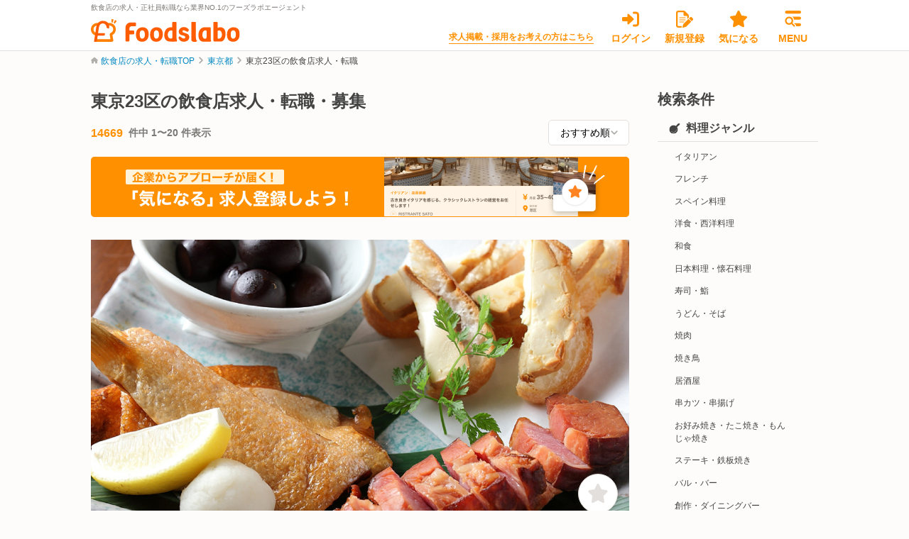

--- FILE ---
content_type: text/html; charset=utf-8
request_url: https://foods-labo.com/offers/areas/1
body_size: 28514
content:
<!DOCTYPE html>
<html lang="ja">

<head>
  <!-- meta settings -->
<meta charset="utf-8">
<meta http-equiv="x-ua-compatible" content="ie=edge">
<meta name="viewport" content="width=device-width">
<meta name="format-detection" content="telephone=no">
  <link rel="shortcut icon" href="/foodslabo/favicon.ico"/>
  <link rel="shortcut icon" href="/foodslabo/favicon.ico" type="image/x-icon"/>
  <link rel="apple-touch-icon" href="/foodslabo/favicon.ico">


<script>(function(w,d,s,l,i){w[l]=w[l]||[];w[l].push({'gtm.start':
new Date().getTime(),event:'gtm.js'});var f=d.getElementsByTagName(s)[0],
j=d.createElement(s),dl=l!='dataLayer'?'&l='+l:'';j.async=true;j.src=
'https://www.googletagmanager.com/gtm.js?id='+i+dl;f.parentNode.insertBefore(j,f);
})(window,document,'script','dataLayer','GTM-PZVGNPT');
</script>
<script>(function(w,d,s,l,i){w[l]=w[l]||[];w[l].push({'gtm.start':
new Date().getTime(),event:'gtm.js'});var f=d.getElementsByTagName(s)[0],
j=d.createElement(s),dl=l!='dataLayer'?'&l='+l:'';j.async=true;j.src=
'https://www.googletagmanager.com/gtm.js?id='+i+dl;f.parentNode.insertBefore(j,f);
})(window,document,'script','dataLayer','GTM-PN8VN39J');
</script>

<!-- title -->
<title>東京23区の飲食店求人・正社員転職・募集｜フーズラボ</title><meta property="og:title" content="東京23区の飲食店求人・正社員転職・募集｜フーズラボ"/><meta property="og:site_name" content="東京23区の飲食店求人・正社員転職・募集｜フーズラボ"/>


<!-- canonical -->
<link rel="canonical" href="https://foods-labo.com/offers/areas/1">

<!-- meta keywords / description -->
<meta name="description" content="東京23区の飲食店求人を14669件掲載中！飲食店の求人、転職ならフーズラボ。オープニングスタッフ、月8日以上休みなどのこだわり条件検索も可能、早速仕事を探して人生を面白くする求人に出会いましょう！" /><meta property="og:description" content="東京23区の飲食店求人を14669件掲載中！飲食店の求人、転職ならフーズラボ。オープニングスタッフ、月8日以上休みなどのこだわり条件検索も可能、早速仕事を探して人生を面白くする求人に出会いましょう！" />
<meta name="keywords" content="東京23区, 飲食店, 求人, 転職, 求人サイト, 転職サイト,正社員, 採用, 募集, 中途">


  <!-- json-ld -->
  <script type="application/ld+json">{"@context":"http://schema.org","@type":"BreadcrumbList","itemListElement":[{"@type":"ListItem","position":1,"item":{"@id":"/","name":"求人・転職TOP"}},{"@type":"ListItem","position":2,"item":{"@id":"/offers/search/prefecture-13","name":"東京都"}},{"@type":"ListItem","position":3,"item":{"@id":"/offers/areas/1","name":"東京23区の飲食店求人・転職"}}]}</script>

<meta name="csrf-param" content="authenticity_token" />
<meta name="csrf-token" content="30Gt8KB0SNQ_N_4NoJBbLV4Vl49A_eHnq82h9-AV48b07FOCP5n5zDrp2PyKcCIrAuh54Mnu_x82ofUUIwVabw" />


<!-- swiper -->
<link rel="stylesheet" href="https://cdnjs.cloudflare.com/ajax/libs/Swiper/8.4.2/swiper-bundle.min.css" integrity="sha512-+i36IwpzfYLmCNRFtEnpEAie8PEyhO5GuK7W2Y0eDMVwT1pesCB86xuQlc5v1lfb69N/6hejJEW3EWeVkExTlQ==" crossorigin="anonymous" referrerpolicy="no-referrer"/>
<script src="https://cdnjs.cloudflare.com/ajax/libs/Swiper/8.4.2/swiper-bundle.min.js" integrity="sha512-dPYTaB+Ip4gAl9vo6U0jSmI8v1AZKjPKH367mfo7pR5gLf1IKpjm3bIXIwm+MmYWEf0eiBEWSBqE+MdKUx0jfg==" crossorigin="anonymous" referrerpolicy="no-referrer"></script>

<!-- cdnjs -->
<script src="https://cdnjs.cloudflare.com/ajax/libs/jquery/3.6.0/jquery.min.js" integrity="sha512-894YE6QWD5I59HgZOGReFYm4dnWc1Qt5NtvYSaNcOP+u1T9qYdvdihz0PPSiiqn/+/3e7Jo4EaG7TubfWGUrMQ==" crossorigin="anonymous" referrerpolicy="no-referrer"></script>
<script src="https://cdnjs.cloudflare.com/ajax/libs/jquery-validate/1.19.5/jquery.validate.min.js" integrity="sha512-rstIgDs0xPgmG6RX1Aba4KV5cWJbAMcvRCVmglpam9SoHZiUCyQVDdH2LPlxoHtrv17XWblE/V/PP+Tr04hbtA==" crossorigin="anonymous" referrerpolicy="no-referrer"></script>
<script src="https://cdnjs.cloudflare.com/ajax/libs/is_js/0.8.0/is.min.js" integrity="sha512-5WjoL0ZaQaraNIJsaULF+8zVN5/dfROK7EMCGIixxwZpFHFhLByxF9SeVfB8bUmfdNTcx79DUUCbYCiAkbQXQg==" crossorigin="anonymous" referrerpolicy="no-referrer"></script>
<script src="https://cdnjs.cloudflare.com/ajax/libs/underscore.js/1.13.4/underscore-min.js" integrity="sha512-uLKRd6hCNYAENFn2h7w0p5hrUAz21bAu/85eqSqmQ1Y565lFInwRga9Lgk+QAAR9QvNfSlZjnEb+HHfzkAC/8Q==" crossorigin="anonymous" referrerpolicy="no-referrer"></script>
<script src="https://cdnjs.cloudflare.com/ajax/libs/jquery-cookie/1.4.1/jquery.cookie.min.js" integrity="sha512-3j3VU6WC5rPQB4Ld1jnLV7Kd5xr+cq9avvhwqzbH/taCRNURoeEpoPBK9pDyeukwSxwRPJ8fDgvYXd6SkaZ2TA==" crossorigin="anonymous" referrerpolicy="no-referrer"></script>
<script src="https://cdnjs.cloudflare.com/ajax/libs/magnific-popup.js/1.1.0/jquery.magnific-popup.min.js" integrity="sha512-IsNh5E3eYy3tr/JiX2Yx4vsCujtkhwl7SLqgnwLNgf04Hrt9BT9SXlLlZlWx+OK4ndzAoALhsMNcCmkggjZB1w==" crossorigin="anonymous" referrerpolicy="no-referrer"></script>
<script src="https://cdnjs.cloudflare.com/ajax/libs/iframe-resizer/4.3.2/iframeResizer.contentWindow.min.js" integrity="sha512-14SY6teTzhrLWeL55Q4uCyxr6GQOxF3pEoMxo2mBxXwPRikdMtzKMYWy2B5Lqjr6PHHoGOxZgPaxUYKQrSmu0A==" crossorigin="anonymous" referrerpolicy="no-referrer"></script>
<script src="https://riversun.github.io/jsframe/jsframe.js"></script>

<!-- scripts -->
<script src="/client/js/validate.js?unixtime=1768833542"></script>
<script src="/client/js/actions.js?unixtime=1768833542"></script>

<!-- styles -->
<script src="/packs/js/common-deca0b466d1410044877.js"></script>
<link rel="stylesheet" media="all" href="/assets/common-4607f64217ca78f8b1e93098d9eb99809f5d65bd1ff916672674959fcedf7109.css" />
<script src="/packs/js/client-30f133f1ec9e28aca87a.js"></script>
<link rel="stylesheet" media="all" href="/assets/client-e3efdc51cb133eb46f44f35a34f76225bba284ec25971a3b4a7257c30eeb64a3.css" />





  
</head>
<body ontouchend="">






<noscript><iframe src="https://www.googletagmanager.com/ns.html?id=GTM-PZVGNPT" height="0" width="0" style="display:none;visibility:hidden"></iframe></noscript>
<noscript><iframe src="https://www.googletagmanager.com/ns.html?id=GTM-PN8VN39J" height="0" width="0" style="display:none;visibility:hidden"></iframe></noscript>


<div class="l-wrapper">

  <header class="l-header l-header--published js-scroll-effect-header">
  <div class="l-header__container">
    <p class="l-header__logo">
      <span class="l-header__logo-txt">飲食店の求人・正社員転職なら業界NO.1のフーズラボエージェント</span>
      <a href="/" class="l-header__logo-link"><img src="/client/img/icon/logo.svg" alt="飲食業界専門転職サイトFoodslaboのロゴ"></a>
    </p>

    <nav class="l-header-nav">
      <p class="l-header-nav__txt">
        <a class="l-header-nav__txt-link" target="_blank" href="https://foods-labo.com/business/">求人掲載・採用をお考えの方はこちら</a>
      </p>
      <ul class="l-header-nav__list">
          <li class="l-header-nav__item">
            <a class="l-header-nav__link l-header-nav__link--login" href="/login">
              <span class="l-header-nav__link-icon"><img src="/client/img/icon/login.svg" alt="ログインアイコン"></span>
              <span class="l-header-nav__link-txt">ログイン</span>
</a>          </li>
          <li class="l-header-nav__item">
            <a class="l-header-nav__link l-header-nav__link--signup" href="/signup?channel=seo_top">
              <span class="l-header-nav__link-icon"><img src="/client/img/icon/entry.svg" alt="新規登録アイコン"></span>
              <span class="l-header-nav__link-txt">新規登録</span>
</a>          </li>
        <li class="l-header-nav__item">
          <a class="l-header-nav__link l-header-nav__link--favorite" href="/mypage/favorites">
            <span class="l-header-nav__link-icon">
              <img src="/client/img/icon/star.svg" alt="気になるアイコン"></span>
            <span class="l-header-nav__link-txt">気になる</span>
</a>        </li>
        <li class="l-header-nav__item">
          <button type="button" class="l-header-nav__link l-header-nav__link--message js-spmenu-trigger">
            <span class="l-header-nav__link-icon">
              <img src="/client/img/icon/hamburger.svg" alt="メニューアイコン">
            </span>
            <span class="l-header-nav__link-txt">MENU</span>
          </button>
        </li>
      </ul>
    </nav>
    <!-- [/l-header-nav] -->

  </div>
</header>
<!-- [/l-header] -->

  <nav class="l-global-nav js-spmenu-target">
  <div class="l-global-nav__container">
    <div class="l-global-nav__head">
      <div class="l-global-nav__hamburger">
        <button class="l-global-nav__btn js-spmenu-trigger">
          <span class="l-global-nav__btn-icon">
            <img src="/client/img/icon/close.svg" alt="閉じるアイコン">
          </span>
          <span class="l-global-nav__btn-txt">閉じる</span>
        </button>
      </div>
    </div>
    <div class="l-global-nav__body">

        <ul class="l-global-nav__signup">
  <li class="l-global-nav__signup-item">
    <a class="l-global-nav__signup-link l-global-nav__signup-link--login" href="/login">
      <svg width="24" height="24" viewBox="0 0 24 24" alt="ログインアイコン" fill="none" xmlns="http://www.w3.org/2000/svg"><path d="M16.1578 11.1797L9.40313 4.80469C9.07969 4.49859 8.59688 4.41422 8.18438 4.59141C7.77188 4.77187 7.50469 5.175 7.50469 5.625V9H1.50094C0.671719 9 0 9.67031 0 10.5V13.5C0 14.3287 0.671719 15 1.50094 15H7.50562V18.375C7.50562 18.824 7.77314 19.2305 8.18578 19.4086C8.59842 19.5858 9.07781 19.5016 9.40453 19.1932L16.1592 12.8182C16.6078 12.3937 16.6078 11.6062 16.1578 11.1797ZM19.5 1.5H16.5C15.6717 1.5 15 2.17172 15 3C15 3.82828 15.6717 4.5 16.5 4.5H19.5C20.3283 4.5 21 5.17172 21 6V18C21 18.8283 20.3283 19.5 19.5 19.5H16.5C15.6717 19.5 15 20.1717 15 21C15 21.8283 15.6717 22.5 16.5 22.5H19.5C21.9853 22.5 24 20.4853 24 18V6C24 3.51469 21.9844 1.5 19.5 1.5Z"/></svg>
      <span class="l-global-nav__signup-txt">ログイン</span>
</a>  </li>

  <li class="l-global-nav__signup-item">
    <a class="l-global-nav__signup-link l-global-nav__signup-link--signup" data-click-label="HD_Navi_Menu-会員登録" href="/signup?channel=seo_top">
      <svg width="24" height="24" viewBox="0 0 24 24" alt="会員登録アイコン" fill="none" xmlns="http://www.w3.org/2000/svg"><path fill-rule="evenodd" clip-rule="evenodd" d="M0 3C0 1.34297 1.34297 0 3 0H10.7578C11.5547 0 12.3141 0.316078 12.8766 0.878906L17.1234 5.12344C17.6859 5.68594 18 6.44531 18 7.24219V9.66363L15.75 11.9141V7.5H12C11.1703 7.5 10.5 6.82969 10.5 6V2.25H3C2.58562 2.25 2.25 2.58562 2.25 3V21C2.25 21.4125 2.58562 21.75 3 21.75H8.27148L7.60956 24H3C1.34297 24 0 22.6547 0 21V3ZM13.728 24H14.514C14.173 23.9719 13.8885 23.9621 13.728 24ZM4.5 10C4.5 9.72386 4.72386 9.5 5 9.5H13C13.2761 9.5 13.5 9.72386 13.5 10C13.5 10.2761 13.2761 10.5 13 10.5H5C4.72386 10.5 4.5 10.2761 4.5 10ZM5 12.5C4.72386 12.5 4.5 12.7239 4.5 13C4.5 13.2761 4.72386 13.5 5 13.5H13C13.2761 13.5 13.5 13.2761 13.5 13C13.5 12.7239 13.2761 12.5 13 12.5H5ZM11.7836 15.5H5C4.72386 15.5 4.5 15.7239 4.5 16C4.5 16.2761 4.72386 16.5 5 16.5H10.7839L11.7836 15.5Z"/><path d="M19.6374 9.54991C20.3706 8.8167 21.5613 8.8167 22.2946 9.54991L23.4501 10.7064C24.1833 11.4394 24.1833 12.6291 23.4501 13.3623L22.0306 14.782L18.2179 10.9695L19.6374 9.54991ZM21.3678 15.4448L14.5284 22.2819C14.2234 22.5869 13.845 22.8128 13.4315 22.933L9.90243 23.9714C9.65548 24.0447 9.3883 23.9772 9.20617 23.769C9.02404 23.6135 8.95594 23.3466 9.02862 23.0973L10.0667 19.5688C10.1887 19.1552 10.4124 18.7768 10.7178 18.4718L17.5551 11.633L21.3678 15.4448Z"/></svg>
      <span class="l-global-nav__signup-txt">会員登録</span>
</a>  </li>
</ul>

        <ul class="l-global-nav__list">

  <li class="l-global-nav__list-item">
    <a href="/offers" class="l-global-nav__list-link">
      <span class="l-global-nav__list-menu">
        <svg width="16" height="16" viewBox="0 0 16 16" fill="none" xmlns="http://www.w3.org/2000/svg"><g clip-path="url(#clip0_4286_22043)"><path d="M15.6343 13.8656L11.8937 10.125C12.7443 8.86218 13.164 7.28436 12.9393 5.60311C12.5562 2.74343 10.2125 0.416239 7.34996 0.053833C3.09403 -0.484698 -0.484724 3.09405 0.0538389 7.34999C0.416339 10.2137 2.74384 12.5594 5.60384 12.9406C7.28509 13.1653 8.86321 12.7457 10.1257 11.895L13.8663 15.6356C14.3545 16.1237 15.146 16.1237 15.6342 15.6356C16.1218 15.1469 16.1218 14.3531 15.6343 13.8656ZM2.47184 6.49999C2.47184 4.29436 4.26621 2.49999 6.47184 2.49999C8.67746 2.49999 10.4718 4.29436 10.4718 6.49999C10.4718 8.70561 8.67746 10.5 6.47184 10.5C4.26621 10.5 2.47184 8.70624 2.47184 6.49999Z" fill="#B1AFAB"/></g><defs><clipPath id="clip0_4286_22043"><rect width="16" height="16" fill="white"/></clipPath></defs></svg>
        <span class="l-global-nav__list-txt">求人検索</span>
      </span>
    </a>
  </li>

  <li class="l-global-nav__list-item">
    <a href=https://foods-labo.com/business/ target="_blank" class="l-global-nav__list-link">
      <span class="l-global-nav__list-menu">
        <svg width="16" height="16" viewBox="0 0 16 16" fill="none" xmlns="http://www.w3.org/2000/svg"><path d="M12.5 0.5C13.3281 0.5 14 1.17156 14 2V15C14 15.8281 13.3281 16.5 12.5 16.5H9.5V14C9.5 13.1719 8.82812 12.5 8 12.5C7.17188 12.5 6.5 13.1719 6.5 14V16.5H3.5C2.67156 16.5 2 15.8281 2 15V2C2 1.17156 2.67156 0.5 3.5 0.5H12.5ZM4 9C4 9.275 4.22375 9.5 4.5 9.5H5.5C5.775 9.5 6 9.275 6 9V8C6 7.725 5.775 7.5 5.5 7.5H4.5C4.22375 7.5 4 7.725 4 8V9ZM7.5 7.5C7.225 7.5 7 7.725 7 8V9C7 9.275 7.225 9.5 7.5 9.5H8.5C8.775 9.5 9 9.275 9 9V8C9 7.725 8.775 7.5 8.5 7.5H7.5ZM10 9C10 9.275 10.225 9.5 10.5 9.5H11.5C11.775 9.5 12 9.275 12 9V8C12 7.725 11.775 7.5 11.5 7.5H10.5C10.225 7.5 10 7.725 10 8V9ZM4.5 3.5C4.22375 3.5 4 3.725 4 4V5C4 5.275 4.22375 5.5 4.5 5.5H5.5C5.775 5.5 6 5.275 6 5V4C6 3.725 5.775 3.5 5.5 3.5H4.5ZM7 5C7 5.275 7.225 5.5 7.5 5.5H8.5C8.775 5.5 9 5.275 9 5V4C9 3.725 8.775 3.5 8.5 3.5H7.5C7.225 3.5 7 3.725 7 4V5ZM10.5 3.5C10.225 3.5 10 3.725 10 4V5C10 5.275 10.225 5.5 10.5 5.5H11.5C11.775 5.5 12 5.275 12 5V4C12 3.725 11.775 3.5 11.5 3.5H10.5Z"/></svg>
        <span class="l-global-nav__list-txt">求人掲載をお考えの方へ</span>
      </span>
    </a>
  </li>
</ul>

        <dl class="l-global-nav__cassette">
  <dt class="l-global-nav__cassette-head">会員登録で無料で使える！</dt>
  <dd class="l-global-nav__cassette-body">
    <ul class="l-global-nav__list">

      <li class="l-global-nav__list-item">
        <a href="#" class="l-global-nav__list-link is-disabled">
          <span class="l-global-nav__list-menu">
            <svg width="24" height="24" viewBox="0 0 24 24" fill="none" xmlns="http://www.w3.org/2000/svg"><path d="M16.2288 6.83224L22.7593 7.79568C23.3001 7.87294 23.7546 8.25468 23.9273 8.7773C24.1 9.30447 23.9591 9.87708 23.5683 10.2679L18.8328 14.9124L19.9508 21.5748C20.0417 22.1201 19.819 22.6745 19.3646 22.9972C18.9146 23.3199 18.3193 23.3608 17.833 23.1017L11.9978 19.9887L6.16718 23.1017C5.67637 23.3608 5.08104 23.3199 4.63113 22.9972C4.18122 22.6745 3.95399 22.1201 4.04942 21.5748L5.16738 14.9124L0.431053 10.2679C0.0397671 9.87708 -0.0992962 9.30447 0.0724877 8.7773C0.243817 8.25468 0.696909 7.87294 1.2418 7.79568L7.76686 6.83224L10.6936 0.818433C10.9344 0.317805 11.4434 0 11.9978 0C12.5568 0 13.0658 0.317805 13.3067 0.818433L16.2288 6.83224Z"/></svg>
            <span class="l-global-nav__list-txt">気になる求人</span>
          </span>
        </a>
      </li>

      <li class="l-global-nav__list-item">
        <a href="#" class="l-global-nav__list-link is-disabled">
          <span class="l-global-nav__list-menu">
            <svg width="24" height="24" viewBox="0 0 24 24" fill="none" xmlns="http://www.w3.org/2000/svg"><g clip-path="url(#clip0_1792_93374)"><path d="M24.0009 2.95781V16.4156C24.0009 18.068 22.6533 19.3734 21.0009 19.3734H14.2509L8.39625 23.7647C8.02711 24.0342 7.5 23.767 7.5 23.31V19.3734H3C1.34766 19.3734 0 18.0258 0 16.4156V2.95781C0 1.30547 1.34766 0 3 0H21C22.6931 0 24.0009 1.34766 24.0009 2.95781Z"/></g><defs><clipPath id="clip0_1792_93374"><rect width="24" height="24" fill="white"/></clipPath></defs></svg>
            <span class="l-global-nav__list-txt">メッセージ</span>
          </span>
        </a>
      </li>
      <li class="l-global-nav__list-item">
        <a href="#" class="l-global-nav__list-link is-disabled">
          <span class="l-global-nav__list-menu">
            <svg width="10" height="11" viewBox="0 0 10 11" fill="none" xmlns="http://www.w3.org/2000/svg"><path d="M9.99216 1.31744L8.74216 9.42486C8.71286 9.61498 8.59811 9.78072 8.43024 9.87506C8.33563 9.92817 8.22966 9.95508 8.12399 9.95508C8.0422 9.95508 7.96151 9.93915 7.88395 9.9068L5.48942 8.90875L4.49606 10.3988C4.41989 10.5292 4.29294 10.5975 4.15622 10.5975C3.93161 10.5975 3.74997 10.4159 3.74997 10.1913V8.31276C3.74997 8.17379 3.7963 8.03873 3.88165 7.92916L8.12497 2.47252L2.38864 7.63463L0.38454 6.79869C0.164774 6.7069 0.0158388 6.49986 0.00119037 6.24401C-0.0134581 5.98815 0.108007 5.78072 0.314862 5.66256L9.06486 0.680137C9.27365 0.560821 9.53127 0.571798 9.72892 0.707598C9.92658 0.843399 10.0293 1.08033 9.99216 1.31744Z"/></svg>
            <span class="l-global-nav__list-txt">応募・選考状況</span>
          </span>
        </a>
      </li>
      <li class="l-global-nav__list-item">
        <a href="#" class="l-global-nav__list-link is-disabled">
          <span class="l-global-nav__list-menu">
            <svg width="16" height="16" viewBox="0 0 16 16" fill="none" xmlns="http://www.w3.org/2000/svg"><path d="M8 16C3.58125 16 0 12.4187 0 8C0 3.58125 3.58125 0 8 0C12.4187 0 16 3.58125 16 8C16 12.4187 12.4187 16 8 16ZM7.25 8C7.25 8.25 7.375 8.48438 7.58437 8.59688L10.5844 10.5969C10.9281 10.8531 11.3938 10.7594 11.5969 10.4156C11.8531 10.0719 11.7594 9.60625 11.4156 9.375L8.75 7.6V3.75C8.75 3.33437 8.41563 3 7.97188 3C7.58438 3 7.22188 3.33437 7.22188 3.75L7.25 8Z"/></svg>
            <span class="l-global-nav__list-txt">最近見た求人</span>
          </span>
        </a>
      </li>
      <!--
      <li class="l-global-nav__list-item">
        <a href="" class="l-global-nav__list-link is-disabled">
          <span class="l-global-nav__list-menu">
            <svg width="16" height="16" viewBox="0 0 16 16" fill="none" xmlns="http://www.w3.org/2000/svg"><path d="M4.75 0H4.81875C5.81562 0 6.74062 0.528437 7.24687 1.38906L8 2.67062L8.75313 1.38906C9.25938 0.528437 10.1844 0 11.1812 0H11.25C12.7688 0 14 1.23125 14 2.75C14 3.2 13.8906 3.59687 13.7 4H15C15.5531 4 16 4.44688 16 5V7C16 7.55312 15.5531 8 15 8H1C0.447812 8 0 7.55312 0 7V5C0 4.44688 0.447812 4 1 4H2.3C2.10812 3.59687 2 3.2 2 2.75C2 1.23125 3.23125 0 4.75 0ZM5.95312 2.14937C5.71562 1.74719 5.28437 1.5 4.81875 1.5H4.75C4.05937 1.5 3.5 2.05969 3.5 2.75C3.5 3.44062 4.05937 4 4.75 4H7.04063L5.95312 2.14937ZM11.25 1.5H11.1812C10.7156 1.5 10.2844 1.74719 10.0469 2.14937L8.95938 4H11.25C11.9406 4 12.5 3.44062 12.5 2.75C12.5 2.05969 11.9406 1.5 11.25 1.5ZM1 9H7V16H2.5C1.67156 16 1 15.3281 1 14.5V9ZM9 16V9H15V14.5C15 15.3281 14.3281 16 13.5 16H9Z" fill="#B1AFAB"/></svg>
            <span class="l-global-nav__list-txt">勤続支援金申し込み</span>
          </span>
        </a>
      </li>
      -->
    </ul>
  </dd>
</dl>


      <dl class="l-global-nav__cassette">
        <dt class="l-global-nav__cassette-head">ヘルプ</dt>
        <dd class="l-global-nav__cassette-body">
          <ul class="l-global-nav__list">
            <li class="l-global-nav__list-item">
              <a href="https://forms.gle/vvaU9X7n3mrUapsM6" target="_blank" class="l-global-nav__list-link">
                <span class="l-global-nav__list-menu">
                  <svg width="16" height="16" viewBox="0 0 16 16" fill="none" xmlns="http://www.w3.org/2000/svg"><path d="M0 4C0 2.89531 0.895313 2 2 2H14C15.1031 2 16 2.89531 16 4V12C16 13.1031 15.1031 14 14 14H2C0.895313 14 0 13.1031 0 12V4ZM1.5 4V4.69063L6.89062 9.11563C7.53438 9.64688 8.46562 9.64688 9.10938 9.11563L14.5 4.69063V3.97187C14.5 3.725 14.275 3.47187 14 3.47187H2C1.72375 3.47187 1.5 3.725 1.5 3.97187V4ZM1.5 6.63125V12C1.5 12.275 1.72375 12.5 2 12.5H14C14.275 12.5 14.5 12.275 14.5 12V6.63125L10.0625 10.275C8.8625 11.2594 7.1375 11.2594 5.90938 10.275L1.5 6.63125Z" fill="#7A7775"/></svg>
                  <span class="l-global-nav__list-txt">お問い合わせ</span>
                </span>
              </a>
            </li>
          </ul>
        </dd>
      </dl>
    </div>


  </div>
</nav>
<!-- [/l-global-nav] -->


  <div class="l-contents">
    
    <div class="l-breadcrumb">
      <ul class="l-breadcrumb__list">

            <li class="l-breadcrumb__item">
              <a class="l-breadcrumb__txt" href="/">飲食店の求人・転職TOP</a>            </li>
            <li class="l-breadcrumb__item">
              <a class="l-breadcrumb__txt" href="/offers/search/prefecture-13">東京都</a>
            </li>
            <li class="l-breadcrumb__item">
              <span class="l-breadcrumb__txt">東京23区の飲食店求人・転職</span>
            </li>

      </ul>
    </div>
    <!-- [/l-breadcrumb] -->


    


  <img src='https://lstep.app/p/65581/vmMIr9' style="display: none" alt="no photo">

<div class="l-columns l-columns--published">
  <main class="l-columns__main">

    <div class="c-block-15">
      <div class="c-block-15__head">
        <h1 class="c-block-15__ttl">東京23区の飲食店求人・転職・募集</h1>

        <div class="u-mt16 pc-hide">
          <img src="/client/img/bnr/foodslabo/bnr-0926-2-sp.png" alt="飲食企業からアプローチが届く「気になる」求人登録をしよう">
        </div>

      </div>
      <div class="c-block-15__body">
        <div class="c-block-15__btn">
          <button type="button" class="c-btn-4 c-btn-4--font-gray js-search-menu-trigger">
            <svg width="17" height="16" viewBox="0 0 17 16" fill="none" xmlns="http://www.w3.org/2000/svg">
              <g clip-path="url(#clip0_4075_1846)">
                <path d="M0.5 12.5C0.5 11.9469 0.947812 11.5 1.5 11.5H3.20813C3.59375 10.6156 4.475 10 5.5 10C6.525 10 7.37813 10.6156 7.79063 11.5H15.5C16.0531 11.5 16.5 11.9469 16.5 12.5C16.5 13.0531 16.0531 13.5 15.5 13.5H7.79063C7.37813 14.3844 6.525 15 5.5 15C4.475 15 3.59375 14.3844 3.20813 13.5H1.5C0.947812 13.5 0.5 13.0531 0.5 12.5ZM6.5 12.5C6.5 11.9469 6.05312 11.5 5.5 11.5C4.94688 11.5 4.5 11.9469 4.5 12.5C4.5 13.0531 4.94688 13.5 5.5 13.5C6.05312 13.5 6.5 13.0531 6.5 12.5ZM11.5 5C12.525 5 13.3781 5.61562 13.7906 6.5H15.5C16.0531 6.5 16.5 6.94688 16.5 7.5C16.5 8.05313 16.0531 8.5 15.5 8.5H13.7906C13.3781 9.38437 12.525 10 11.5 10C10.475 10 9.59375 9.38437 9.20938 8.5H1.5C0.947812 8.5 0.5 8.05313 0.5 7.5C0.5 6.94688 0.947812 6.5 1.5 6.5H9.20938C9.59375 5.61562 10.475 5 11.5 5ZM12.5 7.5C12.5 6.94688 12.0531 6.5 11.5 6.5C10.9469 6.5 10.5 6.94688 10.5 7.5C10.5 8.05313 10.9469 8.5 11.5 8.5C12.0531 8.5 12.5 8.05313 12.5 7.5ZM15.5 1.5C16.0531 1.5 16.5 1.94781 16.5 2.5C16.5 3.05312 16.0531 3.5 15.5 3.5H8.79062C8.37812 4.38438 7.525 5 6.5 5C5.475 5 4.59375 4.38438 4.20937 3.5H1.5C0.947812 3.5 0.5 3.05312 0.5 2.5C0.5 1.94781 0.947812 1.5 1.5 1.5H4.20937C4.59375 0.617188 5.475 0 6.5 0C7.525 0 8.37812 0.617188 8.79062 1.5H15.5ZM5.5 2.5C5.5 3.05312 5.94688 3.5 6.5 3.5C7.05312 3.5 7.5 3.05312 7.5 2.5C7.5 1.94781 7.05312 1.5 6.5 1.5C5.94688 1.5 5.5 1.94781 5.5 2.5Z" fill="#B1AFAB"/>
              </g>
              <defs>
                <clipPath id="clip0_4075_1846">
                  <rect width="16" height="16" fill="white" transform="translate(0.5)"/>
                </clipPath>
              </defs>
            </svg>
            <span class="c-btn-4__txt">検索条件を選ぶ</span>
          </button>
          <!-- [/c-btn-4] -->
        </div>
      </div>
    </div>
    <!-- [/c-block-15] -->

    <!-- [フロートバナー] -->
    <div class="c-block-15 c-block-15--transparent js-scroll-effect-bnr">
      <div class="c-block-15__btn c-block-15__btn--shadow">
        <button type="button" class="c-btn-4 c-btn-4--font-gray js-search-menu-trigger">
          <svg width="17" height="16" viewBox="0 0 17 16" fill="none" xmlns="http://www.w3.org/2000/svg">
            <g clip-path="url(#clip0_4075_1846)">
              <path d="M0.5 12.5C0.5 11.9469 0.947812 11.5 1.5 11.5H3.20813C3.59375 10.6156 4.475 10 5.5 10C6.525 10 7.37813 10.6156 7.79063 11.5H15.5C16.0531 11.5 16.5 11.9469 16.5 12.5C16.5 13.0531 16.0531 13.5 15.5 13.5H7.79063C7.37813 14.3844 6.525 15 5.5 15C4.475 15 3.59375 14.3844 3.20813 13.5H1.5C0.947812 13.5 0.5 13.0531 0.5 12.5ZM6.5 12.5C6.5 11.9469 6.05312 11.5 5.5 11.5C4.94688 11.5 4.5 11.9469 4.5 12.5C4.5 13.0531 4.94688 13.5 5.5 13.5C6.05312 13.5 6.5 13.0531 6.5 12.5ZM11.5 5C12.525 5 13.3781 5.61562 13.7906 6.5H15.5C16.0531 6.5 16.5 6.94688 16.5 7.5C16.5 8.05313 16.0531 8.5 15.5 8.5H13.7906C13.3781 9.38437 12.525 10 11.5 10C10.475 10 9.59375 9.38437 9.20938 8.5H1.5C0.947812 8.5 0.5 8.05313 0.5 7.5C0.5 6.94688 0.947812 6.5 1.5 6.5H9.20938C9.59375 5.61562 10.475 5 11.5 5ZM12.5 7.5C12.5 6.94688 12.0531 6.5 11.5 6.5C10.9469 6.5 10.5 6.94688 10.5 7.5C10.5 8.05313 10.9469 8.5 11.5 8.5C12.0531 8.5 12.5 8.05313 12.5 7.5ZM15.5 1.5C16.0531 1.5 16.5 1.94781 16.5 2.5C16.5 3.05312 16.0531 3.5 15.5 3.5H8.79062C8.37812 4.38438 7.525 5 6.5 5C5.475 5 4.59375 4.38438 4.20937 3.5H1.5C0.947812 3.5 0.5 3.05312 0.5 2.5C0.5 1.94781 0.947812 1.5 1.5 1.5H4.20937C4.59375 0.617188 5.475 0 6.5 0C7.525 0 8.37812 0.617188 8.79062 1.5H15.5ZM5.5 2.5C5.5 3.05312 5.94688 3.5 6.5 3.5C7.05312 3.5 7.5 3.05312 7.5 2.5C7.5 1.94781 7.05312 1.5 6.5 1.5C5.94688 1.5 5.5 1.94781 5.5 2.5Z" fill="#B1AFAB"/>
            </g>
            <defs>
              <clipPath id="clip0_4075_1846">
                <rect width="16" height="16" fill="white" transform="translate(0.5)"/>
              </clipPath>
            </defs>
          </svg>
          <span class="c-btn-4__txt">検索条件を選ぶ</span>
        </button>
        <!-- [/c-btn-4] -->
      </div>
    </div>
    <!-- [/c-block-15] -->
    <!-- [フロートバナー] -->

    <div class="c-block-16">
      <div class="c-block-16__left">

        <p class="c-txt-3">
            <span class="c-txt-3__total">14669</span>
            <span class="c-txt-3__txt">件中 1〜20
              件表示</span>
        </p>
        <!-- [/c-txt-3] -->

      </div>
      <div class="c-block-16__right">

        <form id="sort_form" action="/offers/search" accept-charset="UTF-8" method="get">
          <input autocomplete="off" type="hidden" name="q[sort_by]" id="q_sort_by" />
          <input autocomplete="off" type="hidden" value="1" name="q[page]" id="q_page" />
          <input autocomplete="off" type="hidden" name="q[per]" id="q_per" />

          <input autocomplete="off" type="hidden" value="" name="q[brand_ids]" id="q_brand_ids" />
          <input autocomplete="off" type="hidden" value="" name="q[company_ids]" id="q_company_ids" />
          <input autocomplete="off" type="hidden" value="" name="q[feature_ids]" id="q_feature_ids" />
          <input autocomplete="off" type="hidden" value="" name="q[genre_ids]" id="q_genre_ids" />
          <input autocomplete="off" type="hidden" value="" name="q[occupation_ids]" id="q_occupation_ids" />
          <input autocomplete="off" type="hidden" value="1" name="q[area_ids]" id="q_area_ids" />
          <input autocomplete="off" type="hidden" value="" name="q[prefecture_ids]" id="q_prefecture_ids" />
          <input autocomplete="off" type="hidden" value="" name="q[city_ids]" id="q_city_ids" />
          <input autocomplete="off" type="hidden" value="" name="q[stationline_ids]" id="q_stationline_ids" />
          <input autocomplete="off" type="hidden" value="" name="q[station_ids]" id="q_station_ids" />

          <div class="c-select-2">
            <svg width="16" height="16" viewBox="0 0 16 16" fill="none" xmlns="http://www.w3.org/2000/svg">
              <path d="M4.99986 15C4.74398 15 4.48797 14.9023 4.29297 14.707C3.90234 14.3164 3.90234 13.6836 4.29297 13.2929L9.58741 7.99992L4.29297 2.70705C3.90234 2.31642 3.90234 1.6836 4.29297 1.29297C4.6836 0.902343 5.31642 0.902343 5.70705 1.29297L11.7071 7.29304C12.0977 7.68367 12.0977 8.31649 11.7071 8.70712L5.70705 14.7072C5.51236 14.9031 5.25611 15 4.99986 15Z" fill="#B1AFAB" stroke="#B1AFAB" stroke-linejoin="round"></path>
            </svg>
            <select class="c-select-2__select" onchange="$(&#39;#sort_form&#39;).submit();" name="q[sort_by]" id="q_sort_by"><option value="recommended_order">おすすめ順</option>
<option value="published_at">新着順</option>
<option value="updated_at">更新順</option></select>
          </div>
          <!-- [/c-select-2] -->

</form>
      </div>
    </div>
    <!-- [/c-block-16] -->

    <div class="u-mt16 sp-hide">
      <img src="/client/img/bnr/foodslabo/bnr-0926-2-pc.png" alt="飲食企業からアプローチが届く「気になる」求人登録をしよう">
    </div>

      <div class="c-section-1 mgt-sp--0">
        <div class="c-section-1__body">

          <ul class="c-list-6">
              <li class="c-list-6__item">

  <article class="c-article-7 c-article-7--large">
    <a class="c-article-7__container" href="/offers/62565">
      <div class="c-article-7__head">
        <div class="c-article-7__thumb">

          <div class="c-slider-4 js-slider-4">
              <img alt="がらり 千駄ヶ谷 味噌と黒糖焼酎 和食, 居酒屋 | キッチンスタッフ)の求人の写真" src="https://foodslabo-app-prod.s3.ap-northeast-1.amazonaws.com/store/uploads/offer_images/108749/w1280h720-offercharmimage/108749/image/w1280h720-c694c50a6492c568779567353f3afe04.jpeg" />

          </div>
          <!-- [/c-slider-4] -->

        </div>
      </div>
      <div class="c-article-7__body">
        <div class="c-article-7__info">
          <div class="c-article-7__info-upper">
            <h2 class="c-article-7__category">和食, 居酒屋 | キッチンスタッフ
              | がらり 千駄ヶ谷 味噌と黒糖焼酎
              </h2>
            <h3 class="c-article-7__ttl">【日祝休み】千駄ヶ谷/黒糖焼酎が自慢の和食居酒屋でキッチンスタッフ募集！ </h3>
          </div>
            <div class="c-article-7__info-lower">
              <div class="c-article-7__logo">
                <img alt="がらり 千駄ヶ谷 味噌と黒糖焼酎のロゴ" src="https://foodslabo-app-prod.s3.ap-northeast-1.amazonaws.com/static/no_image/no_brand_2.png" />
              </div>
              <p class="c-article-7__shop">がらり 千駄ヶ谷 味噌と黒糖焼酎</p>
            </div>
        </div>
        <div class="c-article-7__data">
          <div class="c-article-7__data-container">
            <dl class="c-article-7__salary">
              <dt class="c-article-7__salary-head">月収</dt>
              <dd class="c-article-7__salary-body" data-unit="万">
                28~45
              </dd>
            </dl>
            <div class="c-article-7__location">
              <dl class="c-article-7__location-container">
                <dt class="c-article-7__location-head">東京都</dt>
                <dd class="c-article-7__location-body">渋谷区</dd>
              </dl>
            </div>
          </div>
        </div>
      </div>
</a>    <div class="c-article-7__favorite">

      <button class="c-btn-2 js-favorite " data-id="62565">
        <svg width="24" height="24" viewBox="0 0 24 24" fill="none" xmlns="http://www.w3.org/2000/svg">
          <path d="M16.2288 6.83224L22.7593 7.79568C23.3001 7.87294 23.7546 8.25468 23.9273 8.7773C24.1 9.30447 23.9591 9.87708 23.5683 10.2679L18.8328 14.9124L19.9508 21.5748C20.0417 22.1201 19.819 22.6745 19.3646 22.9972C18.9146 23.3199 18.3193 23.3608 17.833 23.1017L11.9978 19.9887L6.16718 23.1017C5.67637 23.3608 5.08104 23.3199 4.63113 22.9972C4.18122 22.6745 3.95399 22.1201 4.04942 21.5748L5.16738 14.9124L0.431053 10.2679C0.0397671 9.87708 -0.0992962 9.30447 0.0724877 8.7773C0.243817 8.25468 0.696909 7.87294 1.2418 7.79568L7.76686 6.83224L10.6936 0.818433C10.9344 0.317805 11.4434 0 11.9978 0C12.5568 0 13.0658 0.317805 13.3067 0.818433L16.2288 6.83224Z" fill="#E3DFDC"/>
        </svg>
      </button>
      <!-- [/c-btn-2] -->

    </div>
  </article>
  <!-- [/c-article-7] -->

</li>

              <li class="c-list-6__item">

  <article class="c-article-7 c-article-7--large">
    <a class="c-article-7__container" href="/offers/62564">
      <div class="c-article-7__head">
        <div class="c-article-7__thumb">

          <div class="c-slider-4 js-slider-4">
              <img alt="がらり 千駄ヶ谷 味噌と黒糖焼酎 和食, 居酒屋 | レストランサービス・ホールスタッフ)の求人の写真" src="https://foodslabo-app-prod.s3.ap-northeast-1.amazonaws.com/store/uploads/offer_images/108739/w1280h720-offercharmimage/108739/image/w1280h720-df474de0841585fbd7f809f7b562a8ee.jpeg" />

          </div>
          <!-- [/c-slider-4] -->

        </div>
      </div>
      <div class="c-article-7__body">
        <div class="c-article-7__info">
          <div class="c-article-7__info-upper">
            <h2 class="c-article-7__category">和食, 居酒屋 | レストランサービス・ホールスタッフ
              | がらり 千駄ヶ谷 味噌と黒糖焼酎
              </h2>
            <h3 class="c-article-7__ttl">【日祝休み】千駄ヶ谷/黒糖焼酎が自慢の和食居酒屋でホールスタッフを募集！ </h3>
          </div>
            <div class="c-article-7__info-lower">
              <div class="c-article-7__logo">
                <img alt="がらり 千駄ヶ谷 味噌と黒糖焼酎のロゴ" src="https://foodslabo-app-prod.s3.ap-northeast-1.amazonaws.com/static/no_image/no_brand_2.png" />
              </div>
              <p class="c-article-7__shop">がらり 千駄ヶ谷 味噌と黒糖焼酎</p>
            </div>
        </div>
        <div class="c-article-7__data">
          <div class="c-article-7__data-container">
            <dl class="c-article-7__salary">
              <dt class="c-article-7__salary-head">月収</dt>
              <dd class="c-article-7__salary-body" data-unit="万">
                28~45
              </dd>
            </dl>
            <div class="c-article-7__location">
              <dl class="c-article-7__location-container">
                <dt class="c-article-7__location-head">東京都</dt>
                <dd class="c-article-7__location-body">渋谷区</dd>
              </dl>
            </div>
          </div>
        </div>
      </div>
</a>    <div class="c-article-7__favorite">

      <button class="c-btn-2 js-favorite " data-id="62564">
        <svg width="24" height="24" viewBox="0 0 24 24" fill="none" xmlns="http://www.w3.org/2000/svg">
          <path d="M16.2288 6.83224L22.7593 7.79568C23.3001 7.87294 23.7546 8.25468 23.9273 8.7773C24.1 9.30447 23.9591 9.87708 23.5683 10.2679L18.8328 14.9124L19.9508 21.5748C20.0417 22.1201 19.819 22.6745 19.3646 22.9972C18.9146 23.3199 18.3193 23.3608 17.833 23.1017L11.9978 19.9887L6.16718 23.1017C5.67637 23.3608 5.08104 23.3199 4.63113 22.9972C4.18122 22.6745 3.95399 22.1201 4.04942 21.5748L5.16738 14.9124L0.431053 10.2679C0.0397671 9.87708 -0.0992962 9.30447 0.0724877 8.7773C0.243817 8.25468 0.696909 7.87294 1.2418 7.79568L7.76686 6.83224L10.6936 0.818433C10.9344 0.317805 11.4434 0 11.9978 0C12.5568 0 13.0658 0.317805 13.3067 0.818433L16.2288 6.83224Z" fill="#E3DFDC"/>
        </svg>
      </button>
      <!-- [/c-btn-2] -->

    </div>
  </article>
  <!-- [/c-article-7] -->

</li>

              <li class="c-list-6__item">

  <article class="c-article-7 c-article-7--large">
    <a class="c-article-7__container" href="/offers/77501">
      <div class="c-article-7__head">
        <div class="c-article-7__thumb">

          <div class="c-slider-4 js-slider-4">
              <div class="swiper">
                <div class="swiper-wrapper">

                    <div class="swiper-slide">
                      <img alt="鮨　江藤 寿司・鮨 | 店長・店長候補)の求人の写真 1枚目" src="https://foodslabo-app-prod.s3.ap-northeast-1.amazonaws.com/store/uploads/offer_images/317161/w1280h720-offercharmimage/317161/image/w1280h720-7370da8ba2c826f33c833ed655f723f2.jpeg" />
                    </div>
                    <div class="swiper-slide">
                      <img alt="鮨　江藤 寿司・鮨 | 店長・店長候補)の求人の写真 2枚目" src="https://foodslabo-app-prod.s3.ap-northeast-1.amazonaws.com/store/uploads/offer_images/317162/w1280h720-offercharmimage/317162/image/w1280h720-b4e78a6e6aaf07ea3a288e70ce175c50.jpeg" />
                    </div>
                    <div class="swiper-slide">
                      <img alt="鮨　江藤 寿司・鮨 | 店長・店長候補)の求人の写真 3枚目" src="https://foodslabo-app-prod.s3.ap-northeast-1.amazonaws.com/store/uploads/offer_images/317163/w1280h720-offercharmimage/317163/image/w1280h720-37db79d8a2ea1b844999aaae317c5a41.jpeg" />
                    </div>

                </div>
                <div class="c-slider-4__prev">
                  <svg width="16" height="16" viewBox="0 0 16 16" fill="none" xmlns="http://www.w3.org/2000/svg">
                    <path d="M11.0001 1C11.256 1 11.512 1.09766 11.707 1.29297C12.0977 1.6836 12.0977 2.31642 11.707 2.70705L6.41259 8.00008L11.707 13.2929C12.0977 13.6836 12.0977 14.3164 11.707 14.707C11.3164 15.0977 10.6836 15.0977 10.2929 14.707L4.29288 8.70696C3.90225 8.31633 3.90225 7.68351 4.29288 7.29288L10.293 1.29282C10.4876 1.09688 10.7439 1 11.0001 1Z" fill="#B1AFAB" stroke="#B1AFAB" stroke-linejoin="round"/>
                  </svg>
                </div>
                <div class="c-slider-4__next">
                  <svg width="16" height="16" viewBox="0 0 16 16" fill="none" xmlns="http://www.w3.org/2000/svg">
                    <path d="M4.99986 15C4.74398 15 4.48797 14.9023 4.29297 14.707C3.90234 14.3164 3.90234 13.6836 4.29297 13.2929L9.58741 7.99992L4.29297 2.70705C3.90234 2.31642 3.90234 1.6836 4.29297 1.29297C4.6836 0.902343 5.31642 0.902343 5.70705 1.29297L11.7071 7.29304C12.0977 7.68367 12.0977 8.31649 11.7071 8.70712L5.70705 14.7072C5.51236 14.9031 5.25611 15 4.99986 15Z" fill="#B1AFAB" stroke="#B1AFAB" stroke-linejoin="round"/>
                  </svg>
                </div>
                <div class="c-slider-4__count"></div>
              </div>
              <!-- [/swiper] -->

          </div>
          <!-- [/c-slider-4] -->

        </div>
      </div>
      <div class="c-article-7__body">
        <div class="c-article-7__info">
          <div class="c-article-7__info-upper">
            <h2 class="c-article-7__category">寿司・鮨 | 店長・店長候補
              | 鮨　江藤
              </h2>
            <h3 class="c-article-7__ttl">【人物重視！】銀座の高級江戸前寿司店で店長/料理長候補を募集！ </h3>
          </div>
            <div class="c-article-7__info-lower">
              <div class="c-article-7__logo">
                <img alt="鮨　江藤のロゴ" src="https://foodslabo-app-prod.s3.ap-northeast-1.amazonaws.com/store/uploads/brands/4341/original-brand/4341/logo/523680b33f6f401954800c005475e14f.jpeg" />
              </div>
              <p class="c-article-7__shop">鮨　江藤</p>
            </div>
        </div>
        <div class="c-article-7__data">
          <div class="c-article-7__data-container">
            <dl class="c-article-7__salary">
              <dt class="c-article-7__salary-head">月収</dt>
              <dd class="c-article-7__salary-body" data-unit="万">
                28~70
              </dd>
            </dl>
            <div class="c-article-7__location">
              <dl class="c-article-7__location-container">
                <dt class="c-article-7__location-head">東京都</dt>
                <dd class="c-article-7__location-body">中央区</dd>
              </dl>
            </div>
          </div>
        </div>
      </div>
</a>    <div class="c-article-7__favorite">

      <button class="c-btn-2 js-favorite " data-id="77501">
        <svg width="24" height="24" viewBox="0 0 24 24" fill="none" xmlns="http://www.w3.org/2000/svg">
          <path d="M16.2288 6.83224L22.7593 7.79568C23.3001 7.87294 23.7546 8.25468 23.9273 8.7773C24.1 9.30447 23.9591 9.87708 23.5683 10.2679L18.8328 14.9124L19.9508 21.5748C20.0417 22.1201 19.819 22.6745 19.3646 22.9972C18.9146 23.3199 18.3193 23.3608 17.833 23.1017L11.9978 19.9887L6.16718 23.1017C5.67637 23.3608 5.08104 23.3199 4.63113 22.9972C4.18122 22.6745 3.95399 22.1201 4.04942 21.5748L5.16738 14.9124L0.431053 10.2679C0.0397671 9.87708 -0.0992962 9.30447 0.0724877 8.7773C0.243817 8.25468 0.696909 7.87294 1.2418 7.79568L7.76686 6.83224L10.6936 0.818433C10.9344 0.317805 11.4434 0 11.9978 0C12.5568 0 13.0658 0.317805 13.3067 0.818433L16.2288 6.83224Z" fill="#E3DFDC"/>
        </svg>
      </button>
      <!-- [/c-btn-2] -->

    </div>
  </article>
  <!-- [/c-article-7] -->

</li>

              <li class="c-list-6__item">

  <article class="c-article-7 c-article-7--large">
    <a class="c-article-7__container" href="/offers/63107">
      <div class="c-article-7__head">
        <div class="c-article-7__thumb">

          <div class="c-slider-4 js-slider-4">
              <div class="swiper">
                <div class="swiper-wrapper">

                    <div class="swiper-slide">
                      <img alt="コルドンブルー セールスマーケティング フレンチ, ブライダル | 本部スタッフ)の求人の写真 1枚目" src="https://foodslabo-app-prod.s3.ap-northeast-1.amazonaws.com/store/uploads/offer_images/121724/w1280h720-offercharmimage/121724/image/w1280h720-a5da0677abbc4c3a39860dfc013f180a.jpeg" />
                    </div>
                    <div class="swiper-slide">
                      <img alt="コルドンブルー セールスマーケティング フレンチ, ブライダル | 本部スタッフ)の求人の写真 2枚目" src="https://foodslabo-app-prod.s3.ap-northeast-1.amazonaws.com/store/uploads/offer_images/121851/w1280h720-offercharmimage/121851/image/w1280h720-9d3e0c3543c9addbff3c5f46337b97a7.jpeg" />
                    </div>
                    <div class="swiper-slide">
                      <img alt="コルドンブルー セールスマーケティング フレンチ, ブライダル | 本部スタッフ)の求人の写真 3枚目" src="https://foodslabo-app-prod.s3.ap-northeast-1.amazonaws.com/store/uploads/offer_images/121852/w1280h720-offercharmimage/121852/image/w1280h720-e70a637cda19399d3f0c9285eafaf26c.jpeg" />
                    </div>
                    <div class="swiper-slide">
                      <img alt="コルドンブルー セールスマーケティング フレンチ, ブライダル | 本部スタッフ)の求人の写真 4枚目" src="https://foodslabo-app-prod.s3.ap-northeast-1.amazonaws.com/store/uploads/offer_images/122807/w1280h720-offercharmimage/122807/image/w1280h720-07ff4cada4c59916c895c2aae139d31c.jpeg" />
                    </div>

                </div>
                <div class="c-slider-4__prev">
                  <svg width="16" height="16" viewBox="0 0 16 16" fill="none" xmlns="http://www.w3.org/2000/svg">
                    <path d="M11.0001 1C11.256 1 11.512 1.09766 11.707 1.29297C12.0977 1.6836 12.0977 2.31642 11.707 2.70705L6.41259 8.00008L11.707 13.2929C12.0977 13.6836 12.0977 14.3164 11.707 14.707C11.3164 15.0977 10.6836 15.0977 10.2929 14.707L4.29288 8.70696C3.90225 8.31633 3.90225 7.68351 4.29288 7.29288L10.293 1.29282C10.4876 1.09688 10.7439 1 11.0001 1Z" fill="#B1AFAB" stroke="#B1AFAB" stroke-linejoin="round"/>
                  </svg>
                </div>
                <div class="c-slider-4__next">
                  <svg width="16" height="16" viewBox="0 0 16 16" fill="none" xmlns="http://www.w3.org/2000/svg">
                    <path d="M4.99986 15C4.74398 15 4.48797 14.9023 4.29297 14.707C3.90234 14.3164 3.90234 13.6836 4.29297 13.2929L9.58741 7.99992L4.29297 2.70705C3.90234 2.31642 3.90234 1.6836 4.29297 1.29297C4.6836 0.902343 5.31642 0.902343 5.70705 1.29297L11.7071 7.29304C12.0977 7.68367 12.0977 8.31649 11.7071 8.70712L5.70705 14.7072C5.51236 14.9031 5.25611 15 4.99986 15Z" fill="#B1AFAB" stroke="#B1AFAB" stroke-linejoin="round"/>
                  </svg>
                </div>
                <div class="c-slider-4__count"></div>
              </div>
              <!-- [/swiper] -->

          </div>
          <!-- [/c-slider-4] -->

        </div>
      </div>
      <div class="c-article-7__body">
        <div class="c-article-7__info">
          <div class="c-article-7__info-upper">
            <h2 class="c-article-7__category">フレンチ, ブライダル | 本部スタッフ
              | コルドンブルー セールスマーケティング
              </h2>
            <h3 class="c-article-7__ttl">【未経験者歓迎！】レセプションパーティーの現場マネージャー を募集！　</h3>
          </div>
            <div class="c-article-7__info-lower">
              <div class="c-article-7__logo">
                <img alt="コルドンブルーのロゴ" src="https://foodslabo-app-prod.s3.ap-northeast-1.amazonaws.com/store/uploads/brands/3084/original-brand/3084/logo/a28772cb7935d3c69ebf2141fbce51c4.jpeg" />
              </div>
              <p class="c-article-7__shop">コルドンブルー セールスマーケティング</p>
            </div>
        </div>
        <div class="c-article-7__data">
          <div class="c-article-7__data-container">
            <dl class="c-article-7__salary">
              <dt class="c-article-7__salary-head">月収</dt>
              <dd class="c-article-7__salary-body" data-unit="万">
                28~35
              </dd>
            </dl>
            <div class="c-article-7__location">
              <dl class="c-article-7__location-container">
                <dt class="c-article-7__location-head">東京都</dt>
                <dd class="c-article-7__location-body">中央区</dd>
              </dl>
            </div>
          </div>
        </div>
      </div>
</a>    <div class="c-article-7__favorite">

      <button class="c-btn-2 js-favorite " data-id="63107">
        <svg width="24" height="24" viewBox="0 0 24 24" fill="none" xmlns="http://www.w3.org/2000/svg">
          <path d="M16.2288 6.83224L22.7593 7.79568C23.3001 7.87294 23.7546 8.25468 23.9273 8.7773C24.1 9.30447 23.9591 9.87708 23.5683 10.2679L18.8328 14.9124L19.9508 21.5748C20.0417 22.1201 19.819 22.6745 19.3646 22.9972C18.9146 23.3199 18.3193 23.3608 17.833 23.1017L11.9978 19.9887L6.16718 23.1017C5.67637 23.3608 5.08104 23.3199 4.63113 22.9972C4.18122 22.6745 3.95399 22.1201 4.04942 21.5748L5.16738 14.9124L0.431053 10.2679C0.0397671 9.87708 -0.0992962 9.30447 0.0724877 8.7773C0.243817 8.25468 0.696909 7.87294 1.2418 7.79568L7.76686 6.83224L10.6936 0.818433C10.9344 0.317805 11.4434 0 11.9978 0C12.5568 0 13.0658 0.317805 13.3067 0.818433L16.2288 6.83224Z" fill="#E3DFDC"/>
        </svg>
      </button>
      <!-- [/c-btn-2] -->

    </div>
  </article>
  <!-- [/c-article-7] -->

</li>

              <li class="c-list-6__item">

  <article class="c-article-7 c-article-7--large">
    <a class="c-article-7__container" href="/offers/63255">
      <div class="c-article-7__head">
        <div class="c-article-7__thumb">

          <div class="c-slider-4 js-slider-4">
              <div class="swiper">
                <div class="swiper-wrapper">

                    <div class="swiper-slide">
                      <img alt="手作り点心 ル・パルク 中華料理・中国料理, 専門店（各国料理） | 店長・店長候補)の求人の写真 1枚目" src="https://foodslabo-app-prod.s3.ap-northeast-1.amazonaws.com/store/uploads/offer_images/120886/w1280h720-offercharmimage/120886/image/w1280h720-d2f0c33dbc182fbaf7dbdbf8509ba659.jpeg" />
                    </div>
                    <div class="swiper-slide">
                      <img alt="手作り点心 ル・パルク 中華料理・中国料理, 専門店（各国料理） | 店長・店長候補)の求人の写真 2枚目" src="https://foodslabo-app-prod.s3.ap-northeast-1.amazonaws.com/store/uploads/offer_images/120887/w1280h720-offercharmimage/120887/image/w1280h720-06d6a750fc7e88382a77b3060db63311.jpeg" />
                    </div>
                    <div class="swiper-slide">
                      <img alt="手作り点心 ル・パルク 中華料理・中国料理, 専門店（各国料理） | 店長・店長候補)の求人の写真 3枚目" src="https://foodslabo-app-prod.s3.ap-northeast-1.amazonaws.com/store/uploads/offer_images/120888/w1280h720-offercharmimage/120888/image/w1280h720-fcbb8f95c5ab6016848e11c47465da42.jpeg" />
                    </div>
                    <div class="swiper-slide">
                      <img alt="手作り点心 ル・パルク 中華料理・中国料理, 専門店（各国料理） | 店長・店長候補)の求人の写真 4枚目" src="https://foodslabo-app-prod.s3.ap-northeast-1.amazonaws.com/store/uploads/offer_images/120889/w1280h720-offercharmimage/120889/image/w1280h720-a9ca4045f14544257f4929237e936a1d.jpeg" />
                    </div>

                </div>
                <div class="c-slider-4__prev">
                  <svg width="16" height="16" viewBox="0 0 16 16" fill="none" xmlns="http://www.w3.org/2000/svg">
                    <path d="M11.0001 1C11.256 1 11.512 1.09766 11.707 1.29297C12.0977 1.6836 12.0977 2.31642 11.707 2.70705L6.41259 8.00008L11.707 13.2929C12.0977 13.6836 12.0977 14.3164 11.707 14.707C11.3164 15.0977 10.6836 15.0977 10.2929 14.707L4.29288 8.70696C3.90225 8.31633 3.90225 7.68351 4.29288 7.29288L10.293 1.29282C10.4876 1.09688 10.7439 1 11.0001 1Z" fill="#B1AFAB" stroke="#B1AFAB" stroke-linejoin="round"/>
                  </svg>
                </div>
                <div class="c-slider-4__next">
                  <svg width="16" height="16" viewBox="0 0 16 16" fill="none" xmlns="http://www.w3.org/2000/svg">
                    <path d="M4.99986 15C4.74398 15 4.48797 14.9023 4.29297 14.707C3.90234 14.3164 3.90234 13.6836 4.29297 13.2929L9.58741 7.99992L4.29297 2.70705C3.90234 2.31642 3.90234 1.6836 4.29297 1.29297C4.6836 0.902343 5.31642 0.902343 5.70705 1.29297L11.7071 7.29304C12.0977 7.68367 12.0977 8.31649 11.7071 8.70712L5.70705 14.7072C5.51236 14.9031 5.25611 15 4.99986 15Z" fill="#B1AFAB" stroke="#B1AFAB" stroke-linejoin="round"/>
                  </svg>
                </div>
                <div class="c-slider-4__count"></div>
              </div>
              <!-- [/swiper] -->

          </div>
          <!-- [/c-slider-4] -->

        </div>
      </div>
      <div class="c-article-7__body">
        <div class="c-article-7__info">
          <div class="c-article-7__info-upper">
            <h2 class="c-article-7__category">中華料理・中国料理, 専門店（各国料理） | 店長・店長候補
              | 手作り点心 ル・パルク
              </h2>
            <h3 class="c-article-7__ttl">【週休 2日制】恵比寿の本格派点心専門店にて店長候補を募集！</h3>
          </div>
            <div class="c-article-7__info-lower">
              <div class="c-article-7__logo">
                <img alt="手作り点心 ル・パルクのロゴ" src="https://foodslabo-app-prod.s3.ap-northeast-1.amazonaws.com/store/uploads/brands/3108/original-brand/3108/logo/b0ddab86e8621f51919273ae53a90397.jpeg" />
              </div>
              <p class="c-article-7__shop">手作り点心 ル・パルク</p>
            </div>
        </div>
        <div class="c-article-7__data">
          <div class="c-article-7__data-container">
            <dl class="c-article-7__salary">
              <dt class="c-article-7__salary-head">月収</dt>
              <dd class="c-article-7__salary-body" data-unit="万">
                30~40
              </dd>
            </dl>
            <div class="c-article-7__location">
              <dl class="c-article-7__location-container">
                <dt class="c-article-7__location-head">東京都</dt>
                <dd class="c-article-7__location-body">渋谷区</dd>
              </dl>
            </div>
          </div>
        </div>
      </div>
</a>    <div class="c-article-7__favorite">

      <button class="c-btn-2 js-favorite " data-id="63255">
        <svg width="24" height="24" viewBox="0 0 24 24" fill="none" xmlns="http://www.w3.org/2000/svg">
          <path d="M16.2288 6.83224L22.7593 7.79568C23.3001 7.87294 23.7546 8.25468 23.9273 8.7773C24.1 9.30447 23.9591 9.87708 23.5683 10.2679L18.8328 14.9124L19.9508 21.5748C20.0417 22.1201 19.819 22.6745 19.3646 22.9972C18.9146 23.3199 18.3193 23.3608 17.833 23.1017L11.9978 19.9887L6.16718 23.1017C5.67637 23.3608 5.08104 23.3199 4.63113 22.9972C4.18122 22.6745 3.95399 22.1201 4.04942 21.5748L5.16738 14.9124L0.431053 10.2679C0.0397671 9.87708 -0.0992962 9.30447 0.0724877 8.7773C0.243817 8.25468 0.696909 7.87294 1.2418 7.79568L7.76686 6.83224L10.6936 0.818433C10.9344 0.317805 11.4434 0 11.9978 0C12.5568 0 13.0658 0.317805 13.3067 0.818433L16.2288 6.83224Z" fill="#E3DFDC"/>
        </svg>
      </button>
      <!-- [/c-btn-2] -->

    </div>
  </article>
  <!-- [/c-article-7] -->

</li>

              <li class="c-list-6__item">

  <article class="c-article-7 c-article-7--large">
    <a class="c-article-7__container" href="/offers/63260">
      <div class="c-article-7__head">
        <div class="c-article-7__thumb">

          <div class="c-slider-4 js-slider-4">
              <div class="swiper">
                <div class="swiper-wrapper">

                    <div class="swiper-slide">
                      <img alt="手作り点心 ル・パルク 中華料理・中国料理, 専門店（各国料理） | レストランサービス・ホールスタッフ)の求人の写真 1枚目" src="https://foodslabo-app-prod.s3.ap-northeast-1.amazonaws.com/store/uploads/offer_images/120950/w1280h720-offercharmimage/120950/image/w1280h720-d91b182453cb5ba2d23db9132842b498.jpeg" />
                    </div>
                    <div class="swiper-slide">
                      <img alt="手作り点心 ル・パルク 中華料理・中国料理, 専門店（各国料理） | レストランサービス・ホールスタッフ)の求人の写真 2枚目" src="https://foodslabo-app-prod.s3.ap-northeast-1.amazonaws.com/store/uploads/offer_images/120951/w1280h720-offercharmimage/120951/image/w1280h720-6717d2a3429741250ee7982e7ff23702.jpeg" />
                    </div>
                    <div class="swiper-slide">
                      <img alt="手作り点心 ル・パルク 中華料理・中国料理, 専門店（各国料理） | レストランサービス・ホールスタッフ)の求人の写真 3枚目" src="https://foodslabo-app-prod.s3.ap-northeast-1.amazonaws.com/store/uploads/offer_images/120952/w1280h720-offercharmimage/120952/image/w1280h720-de18a2ddf9a5aeea90af15b02e890d01.jpeg" />
                    </div>
                    <div class="swiper-slide">
                      <img alt="手作り点心 ル・パルク 中華料理・中国料理, 専門店（各国料理） | レストランサービス・ホールスタッフ)の求人の写真 4枚目" src="https://foodslabo-app-prod.s3.ap-northeast-1.amazonaws.com/store/uploads/offer_images/120953/w1280h720-offercharmimage/120953/image/w1280h720-26890b43cc9fa3bced1c392a47d6af8a.jpeg" />
                    </div>

                </div>
                <div class="c-slider-4__prev">
                  <svg width="16" height="16" viewBox="0 0 16 16" fill="none" xmlns="http://www.w3.org/2000/svg">
                    <path d="M11.0001 1C11.256 1 11.512 1.09766 11.707 1.29297C12.0977 1.6836 12.0977 2.31642 11.707 2.70705L6.41259 8.00008L11.707 13.2929C12.0977 13.6836 12.0977 14.3164 11.707 14.707C11.3164 15.0977 10.6836 15.0977 10.2929 14.707L4.29288 8.70696C3.90225 8.31633 3.90225 7.68351 4.29288 7.29288L10.293 1.29282C10.4876 1.09688 10.7439 1 11.0001 1Z" fill="#B1AFAB" stroke="#B1AFAB" stroke-linejoin="round"/>
                  </svg>
                </div>
                <div class="c-slider-4__next">
                  <svg width="16" height="16" viewBox="0 0 16 16" fill="none" xmlns="http://www.w3.org/2000/svg">
                    <path d="M4.99986 15C4.74398 15 4.48797 14.9023 4.29297 14.707C3.90234 14.3164 3.90234 13.6836 4.29297 13.2929L9.58741 7.99992L4.29297 2.70705C3.90234 2.31642 3.90234 1.6836 4.29297 1.29297C4.6836 0.902343 5.31642 0.902343 5.70705 1.29297L11.7071 7.29304C12.0977 7.68367 12.0977 8.31649 11.7071 8.70712L5.70705 14.7072C5.51236 14.9031 5.25611 15 4.99986 15Z" fill="#B1AFAB" stroke="#B1AFAB" stroke-linejoin="round"/>
                  </svg>
                </div>
                <div class="c-slider-4__count"></div>
              </div>
              <!-- [/swiper] -->

          </div>
          <!-- [/c-slider-4] -->

        </div>
      </div>
      <div class="c-article-7__body">
        <div class="c-article-7__info">
          <div class="c-article-7__info-upper">
            <h2 class="c-article-7__category">中華料理・中国料理, 専門店（各国料理） | レストランサービス・ホールスタッフ
              | 手作り点心 ル・パルク
              </h2>
            <h3 class="c-article-7__ttl">【週休 2日制】恵比寿の本格派点心専門店にてホールスタッフを募集！</h3>
          </div>
            <div class="c-article-7__info-lower">
              <div class="c-article-7__logo">
                <img alt="手作り点心 ル・パルクのロゴ" src="https://foodslabo-app-prod.s3.ap-northeast-1.amazonaws.com/store/uploads/brands/3108/original-brand/3108/logo/b0ddab86e8621f51919273ae53a90397.jpeg" />
              </div>
              <p class="c-article-7__shop">手作り点心 ル・パルク</p>
            </div>
        </div>
        <div class="c-article-7__data">
          <div class="c-article-7__data-container">
            <dl class="c-article-7__salary">
              <dt class="c-article-7__salary-head">月収</dt>
              <dd class="c-article-7__salary-body" data-unit="万">
                26~32
              </dd>
            </dl>
            <div class="c-article-7__location">
              <dl class="c-article-7__location-container">
                <dt class="c-article-7__location-head">東京都</dt>
                <dd class="c-article-7__location-body">渋谷区</dd>
              </dl>
            </div>
          </div>
        </div>
      </div>
</a>    <div class="c-article-7__favorite">

      <button class="c-btn-2 js-favorite " data-id="63260">
        <svg width="24" height="24" viewBox="0 0 24 24" fill="none" xmlns="http://www.w3.org/2000/svg">
          <path d="M16.2288 6.83224L22.7593 7.79568C23.3001 7.87294 23.7546 8.25468 23.9273 8.7773C24.1 9.30447 23.9591 9.87708 23.5683 10.2679L18.8328 14.9124L19.9508 21.5748C20.0417 22.1201 19.819 22.6745 19.3646 22.9972C18.9146 23.3199 18.3193 23.3608 17.833 23.1017L11.9978 19.9887L6.16718 23.1017C5.67637 23.3608 5.08104 23.3199 4.63113 22.9972C4.18122 22.6745 3.95399 22.1201 4.04942 21.5748L5.16738 14.9124L0.431053 10.2679C0.0397671 9.87708 -0.0992962 9.30447 0.0724877 8.7773C0.243817 8.25468 0.696909 7.87294 1.2418 7.79568L7.76686 6.83224L10.6936 0.818433C10.9344 0.317805 11.4434 0 11.9978 0C12.5568 0 13.0658 0.317805 13.3067 0.818433L16.2288 6.83224Z" fill="#E3DFDC"/>
        </svg>
      </button>
      <!-- [/c-btn-2] -->

    </div>
  </article>
  <!-- [/c-article-7] -->

</li>

              <li class="c-list-6__item">

  <article class="c-article-7 c-article-7--large">
    <a class="c-article-7__container" href="/offers/64096">
      <div class="c-article-7__head">
        <div class="c-article-7__thumb">

          <div class="c-slider-4 js-slider-4">
              <div class="swiper">
                <div class="swiper-wrapper">

                    <div class="swiper-slide">
                      <img alt="あげ福 和食, 専門店（各国料理） | 料理長・料理長候補)の求人の写真 1枚目" src="https://foodslabo-app-prod.s3.ap-northeast-1.amazonaws.com/store/uploads/offer_images/130916/w1280h720-offercharmimage/130916/image/w1280h720-5f079f47371d317c813352d0c7fca36a.jpeg" />
                    </div>
                    <div class="swiper-slide">
                      <img alt="あげ福 和食, 専門店（各国料理） | 料理長・料理長候補)の求人の写真 2枚目" src="https://foodslabo-app-prod.s3.ap-northeast-1.amazonaws.com/store/uploads/offer_images/130917/w1280h720-offercharmimage/130917/image/w1280h720-5e99eb67f67f713289784e2b78a26b10.jpeg" />
                    </div>
                    <div class="swiper-slide">
                      <img alt="あげ福 和食, 専門店（各国料理） | 料理長・料理長候補)の求人の写真 3枚目" src="https://foodslabo-app-prod.s3.ap-northeast-1.amazonaws.com/store/uploads/offer_images/130918/w1280h720-offercharmimage/130918/image/w1280h720-e61baba3dc04ae943ba1810db47ebaa6.jpeg" />
                    </div>
                    <div class="swiper-slide">
                      <img alt="あげ福 和食, 専門店（各国料理） | 料理長・料理長候補)の求人の写真 4枚目" src="https://foodslabo-app-prod.s3.ap-northeast-1.amazonaws.com/store/uploads/offer_images/130919/w1280h720-offercharmimage/130919/image/w1280h720-1fddba38653d0ff55bd656898da091d2.jpeg" />
                    </div>

                </div>
                <div class="c-slider-4__prev">
                  <svg width="16" height="16" viewBox="0 0 16 16" fill="none" xmlns="http://www.w3.org/2000/svg">
                    <path d="M11.0001 1C11.256 1 11.512 1.09766 11.707 1.29297C12.0977 1.6836 12.0977 2.31642 11.707 2.70705L6.41259 8.00008L11.707 13.2929C12.0977 13.6836 12.0977 14.3164 11.707 14.707C11.3164 15.0977 10.6836 15.0977 10.2929 14.707L4.29288 8.70696C3.90225 8.31633 3.90225 7.68351 4.29288 7.29288L10.293 1.29282C10.4876 1.09688 10.7439 1 11.0001 1Z" fill="#B1AFAB" stroke="#B1AFAB" stroke-linejoin="round"/>
                  </svg>
                </div>
                <div class="c-slider-4__next">
                  <svg width="16" height="16" viewBox="0 0 16 16" fill="none" xmlns="http://www.w3.org/2000/svg">
                    <path d="M4.99986 15C4.74398 15 4.48797 14.9023 4.29297 14.707C3.90234 14.3164 3.90234 13.6836 4.29297 13.2929L9.58741 7.99992L4.29297 2.70705C3.90234 2.31642 3.90234 1.6836 4.29297 1.29297C4.6836 0.902343 5.31642 0.902343 5.70705 1.29297L11.7071 7.29304C12.0977 7.68367 12.0977 8.31649 11.7071 8.70712L5.70705 14.7072C5.51236 14.9031 5.25611 15 4.99986 15Z" fill="#B1AFAB" stroke="#B1AFAB" stroke-linejoin="round"/>
                  </svg>
                </div>
                <div class="c-slider-4__count"></div>
              </div>
              <!-- [/swiper] -->

          </div>
          <!-- [/c-slider-4] -->

        </div>
      </div>
      <div class="c-article-7__body">
        <div class="c-article-7__info">
          <div class="c-article-7__info-upper">
            <h2 class="c-article-7__category">和食, 専門店（各国料理） | 料理長・料理長候補
              | あげ福
              </h2>
            <h3 class="c-article-7__ttl">揚げ場経験者30万円以上！五反田で人気のとんかつ専門店で料理長候補を募集！</h3>
          </div>
            <div class="c-article-7__info-lower">
              <div class="c-article-7__logo">
                <img alt="あげ福のロゴ" src="https://foodslabo-app-prod.s3.ap-northeast-1.amazonaws.com/store/uploads/brands/3220/original-brand/3220/logo/c89ade9fc9c29f81478d250c83bd9cc2.png" />
              </div>
              <p class="c-article-7__shop">あげ福</p>
            </div>
        </div>
        <div class="c-article-7__data">
          <div class="c-article-7__data-container">
            <dl class="c-article-7__salary">
              <dt class="c-article-7__salary-head">月収</dt>
              <dd class="c-article-7__salary-body" data-unit="万">
                30~40
              </dd>
            </dl>
            <div class="c-article-7__location">
              <dl class="c-article-7__location-container">
                <dt class="c-article-7__location-head">東京都</dt>
                <dd class="c-article-7__location-body">品川区</dd>
              </dl>
            </div>
          </div>
        </div>
      </div>
</a>    <div class="c-article-7__favorite">

      <button class="c-btn-2 js-favorite " data-id="64096">
        <svg width="24" height="24" viewBox="0 0 24 24" fill="none" xmlns="http://www.w3.org/2000/svg">
          <path d="M16.2288 6.83224L22.7593 7.79568C23.3001 7.87294 23.7546 8.25468 23.9273 8.7773C24.1 9.30447 23.9591 9.87708 23.5683 10.2679L18.8328 14.9124L19.9508 21.5748C20.0417 22.1201 19.819 22.6745 19.3646 22.9972C18.9146 23.3199 18.3193 23.3608 17.833 23.1017L11.9978 19.9887L6.16718 23.1017C5.67637 23.3608 5.08104 23.3199 4.63113 22.9972C4.18122 22.6745 3.95399 22.1201 4.04942 21.5748L5.16738 14.9124L0.431053 10.2679C0.0397671 9.87708 -0.0992962 9.30447 0.0724877 8.7773C0.243817 8.25468 0.696909 7.87294 1.2418 7.79568L7.76686 6.83224L10.6936 0.818433C10.9344 0.317805 11.4434 0 11.9978 0C12.5568 0 13.0658 0.317805 13.3067 0.818433L16.2288 6.83224Z" fill="#E3DFDC"/>
        </svg>
      </button>
      <!-- [/c-btn-2] -->

    </div>
  </article>
  <!-- [/c-article-7] -->

</li>

              <li class="c-list-6__item">

  <article class="c-article-7 c-article-7--large">
    <a class="c-article-7__container" href="/offers/64103">
      <div class="c-article-7__head">
        <div class="c-article-7__thumb">

          <div class="c-slider-4 js-slider-4">
              <div class="swiper">
                <div class="swiper-wrapper">

                    <div class="swiper-slide">
                      <img alt="今福 和食, 専門店（各国料理） | 料理長・料理長候補)の求人の写真 1枚目" src="https://foodslabo-app-prod.s3.ap-northeast-1.amazonaws.com/store/uploads/offer_images/131055/w1280h720-offercharmimage/131055/image/w1280h720-eb23a7658169c1d8829bf1d706c995a0.jpeg" />
                    </div>
                    <div class="swiper-slide">
                      <img alt="今福 和食, 専門店（各国料理） | 料理長・料理長候補)の求人の写真 2枚目" src="https://foodslabo-app-prod.s3.ap-northeast-1.amazonaws.com/store/uploads/offer_images/131056/w1280h720-offercharmimage/131056/image/w1280h720-d82325c5798a16f4fc59519a39d3f2d9.jpeg" />
                    </div>
                    <div class="swiper-slide">
                      <img alt="今福 和食, 専門店（各国料理） | 料理長・料理長候補)の求人の写真 3枚目" src="https://foodslabo-app-prod.s3.ap-northeast-1.amazonaws.com/store/uploads/offer_images/131057/w1280h720-offercharmimage/131057/image/w1280h720-c1ee57a4d874ef8d68a102fad3ef813b.jpeg" />
                    </div>
                    <div class="swiper-slide">
                      <img alt="今福 和食, 専門店（各国料理） | 料理長・料理長候補)の求人の写真 4枚目" src="https://foodslabo-app-prod.s3.ap-northeast-1.amazonaws.com/store/uploads/offer_images/131058/w1280h720-offercharmimage/131058/image/w1280h720-b0108227b922d65edd47bdc8076974d8.jpeg" />
                    </div>

                </div>
                <div class="c-slider-4__prev">
                  <svg width="16" height="16" viewBox="0 0 16 16" fill="none" xmlns="http://www.w3.org/2000/svg">
                    <path d="M11.0001 1C11.256 1 11.512 1.09766 11.707 1.29297C12.0977 1.6836 12.0977 2.31642 11.707 2.70705L6.41259 8.00008L11.707 13.2929C12.0977 13.6836 12.0977 14.3164 11.707 14.707C11.3164 15.0977 10.6836 15.0977 10.2929 14.707L4.29288 8.70696C3.90225 8.31633 3.90225 7.68351 4.29288 7.29288L10.293 1.29282C10.4876 1.09688 10.7439 1 11.0001 1Z" fill="#B1AFAB" stroke="#B1AFAB" stroke-linejoin="round"/>
                  </svg>
                </div>
                <div class="c-slider-4__next">
                  <svg width="16" height="16" viewBox="0 0 16 16" fill="none" xmlns="http://www.w3.org/2000/svg">
                    <path d="M4.99986 15C4.74398 15 4.48797 14.9023 4.29297 14.707C3.90234 14.3164 3.90234 13.6836 4.29297 13.2929L9.58741 7.99992L4.29297 2.70705C3.90234 2.31642 3.90234 1.6836 4.29297 1.29297C4.6836 0.902343 5.31642 0.902343 5.70705 1.29297L11.7071 7.29304C12.0977 7.68367 12.0977 8.31649 11.7071 8.70712L5.70705 14.7072C5.51236 14.9031 5.25611 15 4.99986 15Z" fill="#B1AFAB" stroke="#B1AFAB" stroke-linejoin="round"/>
                  </svg>
                </div>
                <div class="c-slider-4__count"></div>
              </div>
              <!-- [/swiper] -->

          </div>
          <!-- [/c-slider-4] -->

        </div>
      </div>
      <div class="c-article-7__body">
        <div class="c-article-7__info">
          <div class="c-article-7__info-upper">
            <h2 class="c-article-7__category">和食, 専門店（各国料理） | 料理長・料理長候補
              | 今福
              </h2>
            <h3 class="c-article-7__ttl">【ミシュラン獲得実績有】白金高輪/しゃぶしゃぶすき焼き専門店/料理長候補</h3>
          </div>
            <div class="c-article-7__info-lower">
              <div class="c-article-7__logo">
                <img alt="今福のロゴ" src="https://foodslabo-app-prod.s3.ap-northeast-1.amazonaws.com/store/uploads/brands/3221/original-brand/3221/logo/46806e23cda84e26c45d4977b2536068.jpeg" />
              </div>
              <p class="c-article-7__shop">今福</p>
            </div>
        </div>
        <div class="c-article-7__data">
          <div class="c-article-7__data-container">
            <dl class="c-article-7__salary">
              <dt class="c-article-7__salary-head">月収</dt>
              <dd class="c-article-7__salary-body" data-unit="万">
                35~45
              </dd>
            </dl>
            <div class="c-article-7__location">
              <dl class="c-article-7__location-container">
                <dt class="c-article-7__location-head">東京都</dt>
                <dd class="c-article-7__location-body">港区</dd>
              </dl>
            </div>
          </div>
        </div>
      </div>
</a>    <div class="c-article-7__favorite">

      <button class="c-btn-2 js-favorite " data-id="64103">
        <svg width="24" height="24" viewBox="0 0 24 24" fill="none" xmlns="http://www.w3.org/2000/svg">
          <path d="M16.2288 6.83224L22.7593 7.79568C23.3001 7.87294 23.7546 8.25468 23.9273 8.7773C24.1 9.30447 23.9591 9.87708 23.5683 10.2679L18.8328 14.9124L19.9508 21.5748C20.0417 22.1201 19.819 22.6745 19.3646 22.9972C18.9146 23.3199 18.3193 23.3608 17.833 23.1017L11.9978 19.9887L6.16718 23.1017C5.67637 23.3608 5.08104 23.3199 4.63113 22.9972C4.18122 22.6745 3.95399 22.1201 4.04942 21.5748L5.16738 14.9124L0.431053 10.2679C0.0397671 9.87708 -0.0992962 9.30447 0.0724877 8.7773C0.243817 8.25468 0.696909 7.87294 1.2418 7.79568L7.76686 6.83224L10.6936 0.818433C10.9344 0.317805 11.4434 0 11.9978 0C12.5568 0 13.0658 0.317805 13.3067 0.818433L16.2288 6.83224Z" fill="#E3DFDC"/>
        </svg>
      </button>
      <!-- [/c-btn-2] -->

    </div>
  </article>
  <!-- [/c-article-7] -->

</li>

              <li class="c-list-6__item">

  <article class="c-article-7 c-article-7--large">
    <a class="c-article-7__container" href="/offers/64107">
      <div class="c-article-7__head">
        <div class="c-article-7__thumb">

          <div class="c-slider-4 js-slider-4">
              <div class="swiper">
                <div class="swiper-wrapper">

                    <div class="swiper-slide">
                      <img alt="今福 和食, 専門店（各国料理） | 店長・店長候補)の求人の写真 1枚目" src="https://foodslabo-app-prod.s3.ap-northeast-1.amazonaws.com/store/uploads/offer_images/131135/w1280h720-offercharmimage/131135/image/w1280h720-74a9f2f755dfc6bb5a481dcf05dafb48.jpeg" />
                    </div>
                    <div class="swiper-slide">
                      <img alt="今福 和食, 専門店（各国料理） | 店長・店長候補)の求人の写真 2枚目" src="https://foodslabo-app-prod.s3.ap-northeast-1.amazonaws.com/store/uploads/offer_images/131136/w1280h720-offercharmimage/131136/image/w1280h720-9e9b220e76e4df372d84eccd653be75b.jpeg" />
                    </div>
                    <div class="swiper-slide">
                      <img alt="今福 和食, 専門店（各国料理） | 店長・店長候補)の求人の写真 3枚目" src="https://foodslabo-app-prod.s3.ap-northeast-1.amazonaws.com/store/uploads/offer_images/131137/w1280h720-offercharmimage/131137/image/w1280h720-dab9f33c87ebe3417e2eb7d177e8123c.jpeg" />
                    </div>
                    <div class="swiper-slide">
                      <img alt="今福 和食, 専門店（各国料理） | 店長・店長候補)の求人の写真 4枚目" src="https://foodslabo-app-prod.s3.ap-northeast-1.amazonaws.com/store/uploads/offer_images/131138/w1280h720-offercharmimage/131138/image/w1280h720-0315b5b57cf8a573243d1776d587caf1.jpeg" />
                    </div>

                </div>
                <div class="c-slider-4__prev">
                  <svg width="16" height="16" viewBox="0 0 16 16" fill="none" xmlns="http://www.w3.org/2000/svg">
                    <path d="M11.0001 1C11.256 1 11.512 1.09766 11.707 1.29297C12.0977 1.6836 12.0977 2.31642 11.707 2.70705L6.41259 8.00008L11.707 13.2929C12.0977 13.6836 12.0977 14.3164 11.707 14.707C11.3164 15.0977 10.6836 15.0977 10.2929 14.707L4.29288 8.70696C3.90225 8.31633 3.90225 7.68351 4.29288 7.29288L10.293 1.29282C10.4876 1.09688 10.7439 1 11.0001 1Z" fill="#B1AFAB" stroke="#B1AFAB" stroke-linejoin="round"/>
                  </svg>
                </div>
                <div class="c-slider-4__next">
                  <svg width="16" height="16" viewBox="0 0 16 16" fill="none" xmlns="http://www.w3.org/2000/svg">
                    <path d="M4.99986 15C4.74398 15 4.48797 14.9023 4.29297 14.707C3.90234 14.3164 3.90234 13.6836 4.29297 13.2929L9.58741 7.99992L4.29297 2.70705C3.90234 2.31642 3.90234 1.6836 4.29297 1.29297C4.6836 0.902343 5.31642 0.902343 5.70705 1.29297L11.7071 7.29304C12.0977 7.68367 12.0977 8.31649 11.7071 8.70712L5.70705 14.7072C5.51236 14.9031 5.25611 15 4.99986 15Z" fill="#B1AFAB" stroke="#B1AFAB" stroke-linejoin="round"/>
                  </svg>
                </div>
                <div class="c-slider-4__count"></div>
              </div>
              <!-- [/swiper] -->

          </div>
          <!-- [/c-slider-4] -->

        </div>
      </div>
      <div class="c-article-7__body">
        <div class="c-article-7__info">
          <div class="c-article-7__info-upper">
            <h2 class="c-article-7__category">和食, 専門店（各国料理） | 店長・店長候補
              | 今福
              </h2>
            <h3 class="c-article-7__ttl">【ミュシュラン掲載実績あり】白金/しゃぶしゃぶすき焼き専門店/店長候補！</h3>
          </div>
            <div class="c-article-7__info-lower">
              <div class="c-article-7__logo">
                <img alt="今福のロゴ" src="https://foodslabo-app-prod.s3.ap-northeast-1.amazonaws.com/store/uploads/brands/3221/original-brand/3221/logo/46806e23cda84e26c45d4977b2536068.jpeg" />
              </div>
              <p class="c-article-7__shop">今福</p>
            </div>
        </div>
        <div class="c-article-7__data">
          <div class="c-article-7__data-container">
            <dl class="c-article-7__salary">
              <dt class="c-article-7__salary-head">月収</dt>
              <dd class="c-article-7__salary-body" data-unit="万">
                35~45
              </dd>
            </dl>
            <div class="c-article-7__location">
              <dl class="c-article-7__location-container">
                <dt class="c-article-7__location-head">東京都</dt>
                <dd class="c-article-7__location-body">港区</dd>
              </dl>
            </div>
          </div>
        </div>
      </div>
</a>    <div class="c-article-7__favorite">

      <button class="c-btn-2 js-favorite " data-id="64107">
        <svg width="24" height="24" viewBox="0 0 24 24" fill="none" xmlns="http://www.w3.org/2000/svg">
          <path d="M16.2288 6.83224L22.7593 7.79568C23.3001 7.87294 23.7546 8.25468 23.9273 8.7773C24.1 9.30447 23.9591 9.87708 23.5683 10.2679L18.8328 14.9124L19.9508 21.5748C20.0417 22.1201 19.819 22.6745 19.3646 22.9972C18.9146 23.3199 18.3193 23.3608 17.833 23.1017L11.9978 19.9887L6.16718 23.1017C5.67637 23.3608 5.08104 23.3199 4.63113 22.9972C4.18122 22.6745 3.95399 22.1201 4.04942 21.5748L5.16738 14.9124L0.431053 10.2679C0.0397671 9.87708 -0.0992962 9.30447 0.0724877 8.7773C0.243817 8.25468 0.696909 7.87294 1.2418 7.79568L7.76686 6.83224L10.6936 0.818433C10.9344 0.317805 11.4434 0 11.9978 0C12.5568 0 13.0658 0.317805 13.3067 0.818433L16.2288 6.83224Z" fill="#E3DFDC"/>
        </svg>
      </button>
      <!-- [/c-btn-2] -->

    </div>
  </article>
  <!-- [/c-article-7] -->

</li>

              <li class="c-list-6__item">

  <article class="c-article-7 c-article-7--large">
    <a class="c-article-7__container" href="/offers/63927">
      <div class="c-article-7__head">
        <div class="c-article-7__thumb">

          <div class="c-slider-4 js-slider-4">
              <div class="swiper">
                <div class="swiper-wrapper">

                    <div class="swiper-slide">
                      <img alt="花葵 別邸 居酒屋, 串カツ・串揚げ | キッチンスタッフ)の求人の写真 1枚目" src="https://foodslabo-app-prod.s3.ap-northeast-1.amazonaws.com/store/uploads/offer_images/127997/w1280h720-offercharmimage/127997/image/w1280h720-62888544c390bc35bb27123456cb57c0.jpeg" />
                    </div>
                    <div class="swiper-slide">
                      <img alt="花葵 別邸 居酒屋, 串カツ・串揚げ | キッチンスタッフ)の求人の写真 2枚目" src="https://foodslabo-app-prod.s3.ap-northeast-1.amazonaws.com/store/uploads/offer_images/127998/w1280h720-offercharmimage/127998/image/w1280h720-2d1c33171f2605f1f618e49bf65c51d3.jpeg" />
                    </div>
                    <div class="swiper-slide">
                      <img alt="花葵 別邸 居酒屋, 串カツ・串揚げ | キッチンスタッフ)の求人の写真 3枚目" src="https://foodslabo-app-prod.s3.ap-northeast-1.amazonaws.com/store/uploads/offer_images/127999/w1280h720-offercharmimage/127999/image/w1280h720-8c896698246f87e0c8a403d65d273dd2.jpeg" />
                    </div>

                </div>
                <div class="c-slider-4__prev">
                  <svg width="16" height="16" viewBox="0 0 16 16" fill="none" xmlns="http://www.w3.org/2000/svg">
                    <path d="M11.0001 1C11.256 1 11.512 1.09766 11.707 1.29297C12.0977 1.6836 12.0977 2.31642 11.707 2.70705L6.41259 8.00008L11.707 13.2929C12.0977 13.6836 12.0977 14.3164 11.707 14.707C11.3164 15.0977 10.6836 15.0977 10.2929 14.707L4.29288 8.70696C3.90225 8.31633 3.90225 7.68351 4.29288 7.29288L10.293 1.29282C10.4876 1.09688 10.7439 1 11.0001 1Z" fill="#B1AFAB" stroke="#B1AFAB" stroke-linejoin="round"/>
                  </svg>
                </div>
                <div class="c-slider-4__next">
                  <svg width="16" height="16" viewBox="0 0 16 16" fill="none" xmlns="http://www.w3.org/2000/svg">
                    <path d="M4.99986 15C4.74398 15 4.48797 14.9023 4.29297 14.707C3.90234 14.3164 3.90234 13.6836 4.29297 13.2929L9.58741 7.99992L4.29297 2.70705C3.90234 2.31642 3.90234 1.6836 4.29297 1.29297C4.6836 0.902343 5.31642 0.902343 5.70705 1.29297L11.7071 7.29304C12.0977 7.68367 12.0977 8.31649 11.7071 8.70712L5.70705 14.7072C5.51236 14.9031 5.25611 15 4.99986 15Z" fill="#B1AFAB" stroke="#B1AFAB" stroke-linejoin="round"/>
                  </svg>
                </div>
                <div class="c-slider-4__count"></div>
              </div>
              <!-- [/swiper] -->

          </div>
          <!-- [/c-slider-4] -->

        </div>
      </div>
      <div class="c-article-7__body">
        <div class="c-article-7__info">
          <div class="c-article-7__info-upper">
            <h2 class="c-article-7__category">居酒屋, 串カツ・串揚げ | キッチンスタッフ
              | 花葵 別邸
              </h2>
            <h3 class="c-article-7__ttl">【日祝休み/未経験OK】銘柄豚を使用/串焼き居酒屋でキッチンスタッフを募集</h3>
          </div>
            <div class="c-article-7__info-lower">
              <div class="c-article-7__logo">
                <img alt="花葵 別邸のロゴ" src="https://foodslabo-app-prod.s3.ap-northeast-1.amazonaws.com/static/no_image/no_brand_2.png" />
              </div>
              <p class="c-article-7__shop">花葵 別邸</p>
            </div>
        </div>
        <div class="c-article-7__data">
          <div class="c-article-7__data-container">
            <dl class="c-article-7__salary">
              <dt class="c-article-7__salary-head">月収</dt>
              <dd class="c-article-7__salary-body" data-unit="万">
                28~30
              </dd>
            </dl>
            <div class="c-article-7__location">
              <dl class="c-article-7__location-container">
                <dt class="c-article-7__location-head">東京都</dt>
                <dd class="c-article-7__location-body">中央区</dd>
              </dl>
            </div>
          </div>
        </div>
      </div>
</a>    <div class="c-article-7__favorite">

      <button class="c-btn-2 js-favorite " data-id="63927">
        <svg width="24" height="24" viewBox="0 0 24 24" fill="none" xmlns="http://www.w3.org/2000/svg">
          <path d="M16.2288 6.83224L22.7593 7.79568C23.3001 7.87294 23.7546 8.25468 23.9273 8.7773C24.1 9.30447 23.9591 9.87708 23.5683 10.2679L18.8328 14.9124L19.9508 21.5748C20.0417 22.1201 19.819 22.6745 19.3646 22.9972C18.9146 23.3199 18.3193 23.3608 17.833 23.1017L11.9978 19.9887L6.16718 23.1017C5.67637 23.3608 5.08104 23.3199 4.63113 22.9972C4.18122 22.6745 3.95399 22.1201 4.04942 21.5748L5.16738 14.9124L0.431053 10.2679C0.0397671 9.87708 -0.0992962 9.30447 0.0724877 8.7773C0.243817 8.25468 0.696909 7.87294 1.2418 7.79568L7.76686 6.83224L10.6936 0.818433C10.9344 0.317805 11.4434 0 11.9978 0C12.5568 0 13.0658 0.317805 13.3067 0.818433L16.2288 6.83224Z" fill="#E3DFDC"/>
        </svg>
      </button>
      <!-- [/c-btn-2] -->

    </div>
  </article>
  <!-- [/c-article-7] -->

</li>

              <li class="c-list-6__item">

  <article class="c-article-7 c-article-7--large">
    <a class="c-article-7__container" href="/offers/63913">
      <div class="c-article-7__head">
        <div class="c-article-7__thumb">

          <div class="c-slider-4 js-slider-4">
              <div class="swiper">
                <div class="swiper-wrapper">

                    <div class="swiper-slide">
                      <img alt="花葵 本店 居酒屋, ステーキ・鉄板焼き | キッチンスタッフ)の求人の写真 1枚目" src="https://foodslabo-app-prod.s3.ap-northeast-1.amazonaws.com/store/uploads/offer_images/127887/w1280h720-offercharmimage/127887/image/w1280h720-15c3fec517cf281d00024a6ec1e0dd0d.jpeg" />
                    </div>
                    <div class="swiper-slide">
                      <img alt="花葵 本店 居酒屋, ステーキ・鉄板焼き | キッチンスタッフ)の求人の写真 2枚目" src="https://foodslabo-app-prod.s3.ap-northeast-1.amazonaws.com/store/uploads/offer_images/127888/w1280h720-offercharmimage/127888/image/w1280h720-889f1213b7568ce5a5091911f8015b3b.jpeg" />
                    </div>
                    <div class="swiper-slide">
                      <img alt="花葵 本店 居酒屋, ステーキ・鉄板焼き | キッチンスタッフ)の求人の写真 3枚目" src="https://foodslabo-app-prod.s3.ap-northeast-1.amazonaws.com/store/uploads/offer_images/127893/w1280h720-offercharmimage/127893/image/w1280h720-c123892af20b1d7373e22abbc9386550.jpeg" />
                    </div>

                </div>
                <div class="c-slider-4__prev">
                  <svg width="16" height="16" viewBox="0 0 16 16" fill="none" xmlns="http://www.w3.org/2000/svg">
                    <path d="M11.0001 1C11.256 1 11.512 1.09766 11.707 1.29297C12.0977 1.6836 12.0977 2.31642 11.707 2.70705L6.41259 8.00008L11.707 13.2929C12.0977 13.6836 12.0977 14.3164 11.707 14.707C11.3164 15.0977 10.6836 15.0977 10.2929 14.707L4.29288 8.70696C3.90225 8.31633 3.90225 7.68351 4.29288 7.29288L10.293 1.29282C10.4876 1.09688 10.7439 1 11.0001 1Z" fill="#B1AFAB" stroke="#B1AFAB" stroke-linejoin="round"/>
                  </svg>
                </div>
                <div class="c-slider-4__next">
                  <svg width="16" height="16" viewBox="0 0 16 16" fill="none" xmlns="http://www.w3.org/2000/svg">
                    <path d="M4.99986 15C4.74398 15 4.48797 14.9023 4.29297 14.707C3.90234 14.3164 3.90234 13.6836 4.29297 13.2929L9.58741 7.99992L4.29297 2.70705C3.90234 2.31642 3.90234 1.6836 4.29297 1.29297C4.6836 0.902343 5.31642 0.902343 5.70705 1.29297L11.7071 7.29304C12.0977 7.68367 12.0977 8.31649 11.7071 8.70712L5.70705 14.7072C5.51236 14.9031 5.25611 15 4.99986 15Z" fill="#B1AFAB" stroke="#B1AFAB" stroke-linejoin="round"/>
                  </svg>
                </div>
                <div class="c-slider-4__count"></div>
              </div>
              <!-- [/swiper] -->

          </div>
          <!-- [/c-slider-4] -->

        </div>
      </div>
      <div class="c-article-7__body">
        <div class="c-article-7__info">
          <div class="c-article-7__info-upper">
            <h2 class="c-article-7__category">居酒屋, ステーキ・鉄板焼き | キッチンスタッフ
              | 花葵 本店
              </h2>
            <h3 class="c-article-7__ttl">【日祝休み/未経験OK】銘柄鶏を扱う鉄板居酒屋でキッチンスタッフを募集！</h3>
          </div>
            <div class="c-article-7__info-lower">
              <div class="c-article-7__logo">
                <img alt="花葵 本店のロゴ" src="https://foodslabo-app-prod.s3.ap-northeast-1.amazonaws.com/static/no_image/no_brand_2.png" />
              </div>
              <p class="c-article-7__shop">花葵 本店</p>
            </div>
        </div>
        <div class="c-article-7__data">
          <div class="c-article-7__data-container">
            <dl class="c-article-7__salary">
              <dt class="c-article-7__salary-head">月収</dt>
              <dd class="c-article-7__salary-body" data-unit="万">
                28~30
              </dd>
            </dl>
            <div class="c-article-7__location">
              <dl class="c-article-7__location-container">
                <dt class="c-article-7__location-head">東京都</dt>
                <dd class="c-article-7__location-body">中央区</dd>
              </dl>
            </div>
          </div>
        </div>
      </div>
</a>    <div class="c-article-7__favorite">

      <button class="c-btn-2 js-favorite " data-id="63913">
        <svg width="24" height="24" viewBox="0 0 24 24" fill="none" xmlns="http://www.w3.org/2000/svg">
          <path d="M16.2288 6.83224L22.7593 7.79568C23.3001 7.87294 23.7546 8.25468 23.9273 8.7773C24.1 9.30447 23.9591 9.87708 23.5683 10.2679L18.8328 14.9124L19.9508 21.5748C20.0417 22.1201 19.819 22.6745 19.3646 22.9972C18.9146 23.3199 18.3193 23.3608 17.833 23.1017L11.9978 19.9887L6.16718 23.1017C5.67637 23.3608 5.08104 23.3199 4.63113 22.9972C4.18122 22.6745 3.95399 22.1201 4.04942 21.5748L5.16738 14.9124L0.431053 10.2679C0.0397671 9.87708 -0.0992962 9.30447 0.0724877 8.7773C0.243817 8.25468 0.696909 7.87294 1.2418 7.79568L7.76686 6.83224L10.6936 0.818433C10.9344 0.317805 11.4434 0 11.9978 0C12.5568 0 13.0658 0.317805 13.3067 0.818433L16.2288 6.83224Z" fill="#E3DFDC"/>
        </svg>
      </button>
      <!-- [/c-btn-2] -->

    </div>
  </article>
  <!-- [/c-article-7] -->

</li>

              <li class="c-list-6__item">

  <article class="c-article-7 c-article-7--large">
    <a class="c-article-7__container" href="/offers/63923">
      <div class="c-article-7__head">
        <div class="c-article-7__thumb">

          <div class="c-slider-4 js-slider-4">
              <div class="swiper">
                <div class="swiper-wrapper">

                    <div class="swiper-slide">
                      <img alt="花葵 別邸 居酒屋, 串カツ・串揚げ | 料理長・料理長候補)の求人の写真 1枚目" src="https://foodslabo-app-prod.s3.ap-northeast-1.amazonaws.com/store/uploads/offer_images/127939/w1280h720-offercharmimage/127939/image/w1280h720-110259b64f8b8dbcd5454e47949c4e5b.jpeg" />
                    </div>
                    <div class="swiper-slide">
                      <img alt="花葵 別邸 居酒屋, 串カツ・串揚げ | 料理長・料理長候補)の求人の写真 2枚目" src="https://foodslabo-app-prod.s3.ap-northeast-1.amazonaws.com/store/uploads/offer_images/127940/w1280h720-offercharmimage/127940/image/w1280h720-74d7bdbcec4416a417d3fbda4ac97c7b.jpeg" />
                    </div>
                    <div class="swiper-slide">
                      <img alt="花葵 別邸 居酒屋, 串カツ・串揚げ | 料理長・料理長候補)の求人の写真 3枚目" src="https://foodslabo-app-prod.s3.ap-northeast-1.amazonaws.com/store/uploads/offer_images/127941/w1280h720-offercharmimage/127941/image/w1280h720-33fb7f8619c2fd8709b2d6f0a38b30c1.jpeg" />
                    </div>

                </div>
                <div class="c-slider-4__prev">
                  <svg width="16" height="16" viewBox="0 0 16 16" fill="none" xmlns="http://www.w3.org/2000/svg">
                    <path d="M11.0001 1C11.256 1 11.512 1.09766 11.707 1.29297C12.0977 1.6836 12.0977 2.31642 11.707 2.70705L6.41259 8.00008L11.707 13.2929C12.0977 13.6836 12.0977 14.3164 11.707 14.707C11.3164 15.0977 10.6836 15.0977 10.2929 14.707L4.29288 8.70696C3.90225 8.31633 3.90225 7.68351 4.29288 7.29288L10.293 1.29282C10.4876 1.09688 10.7439 1 11.0001 1Z" fill="#B1AFAB" stroke="#B1AFAB" stroke-linejoin="round"/>
                  </svg>
                </div>
                <div class="c-slider-4__next">
                  <svg width="16" height="16" viewBox="0 0 16 16" fill="none" xmlns="http://www.w3.org/2000/svg">
                    <path d="M4.99986 15C4.74398 15 4.48797 14.9023 4.29297 14.707C3.90234 14.3164 3.90234 13.6836 4.29297 13.2929L9.58741 7.99992L4.29297 2.70705C3.90234 2.31642 3.90234 1.6836 4.29297 1.29297C4.6836 0.902343 5.31642 0.902343 5.70705 1.29297L11.7071 7.29304C12.0977 7.68367 12.0977 8.31649 11.7071 8.70712L5.70705 14.7072C5.51236 14.9031 5.25611 15 4.99986 15Z" fill="#B1AFAB" stroke="#B1AFAB" stroke-linejoin="round"/>
                  </svg>
                </div>
                <div class="c-slider-4__count"></div>
              </div>
              <!-- [/swiper] -->

          </div>
          <!-- [/c-slider-4] -->

        </div>
      </div>
      <div class="c-article-7__body">
        <div class="c-article-7__info">
          <div class="c-article-7__info-upper">
            <h2 class="c-article-7__category">居酒屋, 串カツ・串揚げ | 料理長・料理長候補
              | 花葵 別邸
              </h2>
            <h3 class="c-article-7__ttl">【日祝休み！】ブランド豚を使用した串焼き居酒屋で料理長候補を募集！【京橋】</h3>
          </div>
            <div class="c-article-7__info-lower">
              <div class="c-article-7__logo">
                <img alt="花葵 別邸のロゴ" src="https://foodslabo-app-prod.s3.ap-northeast-1.amazonaws.com/static/no_image/no_brand_2.png" />
              </div>
              <p class="c-article-7__shop">花葵 別邸</p>
            </div>
        </div>
        <div class="c-article-7__data">
          <div class="c-article-7__data-container">
            <dl class="c-article-7__salary">
              <dt class="c-article-7__salary-head">月収</dt>
              <dd class="c-article-7__salary-body" data-unit="万">
                30~38
              </dd>
            </dl>
            <div class="c-article-7__location">
              <dl class="c-article-7__location-container">
                <dt class="c-article-7__location-head">東京都</dt>
                <dd class="c-article-7__location-body">中央区</dd>
              </dl>
            </div>
          </div>
        </div>
      </div>
</a>    <div class="c-article-7__favorite">

      <button class="c-btn-2 js-favorite " data-id="63923">
        <svg width="24" height="24" viewBox="0 0 24 24" fill="none" xmlns="http://www.w3.org/2000/svg">
          <path d="M16.2288 6.83224L22.7593 7.79568C23.3001 7.87294 23.7546 8.25468 23.9273 8.7773C24.1 9.30447 23.9591 9.87708 23.5683 10.2679L18.8328 14.9124L19.9508 21.5748C20.0417 22.1201 19.819 22.6745 19.3646 22.9972C18.9146 23.3199 18.3193 23.3608 17.833 23.1017L11.9978 19.9887L6.16718 23.1017C5.67637 23.3608 5.08104 23.3199 4.63113 22.9972C4.18122 22.6745 3.95399 22.1201 4.04942 21.5748L5.16738 14.9124L0.431053 10.2679C0.0397671 9.87708 -0.0992962 9.30447 0.0724877 8.7773C0.243817 8.25468 0.696909 7.87294 1.2418 7.79568L7.76686 6.83224L10.6936 0.818433C10.9344 0.317805 11.4434 0 11.9978 0C12.5568 0 13.0658 0.317805 13.3067 0.818433L16.2288 6.83224Z" fill="#E3DFDC"/>
        </svg>
      </button>
      <!-- [/c-btn-2] -->

    </div>
  </article>
  <!-- [/c-article-7] -->

</li>

              <li class="c-list-6__item">

  <article class="c-article-7 c-article-7--large">
    <a class="c-article-7__container" href="/offers/64019">
      <div class="c-article-7__head">
        <div class="c-article-7__thumb">

          <div class="c-slider-4 js-slider-4">
              <div class="swiper">
                <div class="swiper-wrapper">

                    <div class="swiper-slide">
                      <img alt="やきとんひなた 池袋西口店 和食, 居酒屋 | 店長・店長候補)の求人の写真 1枚目" src="https://foodslabo-app-prod.s3.ap-northeast-1.amazonaws.com/store/uploads/offer_images/129653/w1280h720-offercharmimage/129653/image/w1280h720-37dafd0d78158b24854577d9248ce8b9.jpeg" />
                    </div>
                    <div class="swiper-slide">
                      <img alt="やきとんひなた 池袋西口店 和食, 居酒屋 | 店長・店長候補)の求人の写真 2枚目" src="https://foodslabo-app-prod.s3.ap-northeast-1.amazonaws.com/store/uploads/offer_images/129654/w1280h720-offercharmimage/129654/image/w1280h720-e686ca1f9318dfc9315dec7e34a784aa.jpeg" />
                    </div>
                    <div class="swiper-slide">
                      <img alt="やきとんひなた 池袋西口店 和食, 居酒屋 | 店長・店長候補)の求人の写真 3枚目" src="https://foodslabo-app-prod.s3.ap-northeast-1.amazonaws.com/store/uploads/offer_images/129666/w1280h720-offercharmimage/129666/image/w1280h720-c07deb2a92f2facbeb7301e0b7c55ace.jpeg" />
                    </div>

                </div>
                <div class="c-slider-4__prev">
                  <svg width="16" height="16" viewBox="0 0 16 16" fill="none" xmlns="http://www.w3.org/2000/svg">
                    <path d="M11.0001 1C11.256 1 11.512 1.09766 11.707 1.29297C12.0977 1.6836 12.0977 2.31642 11.707 2.70705L6.41259 8.00008L11.707 13.2929C12.0977 13.6836 12.0977 14.3164 11.707 14.707C11.3164 15.0977 10.6836 15.0977 10.2929 14.707L4.29288 8.70696C3.90225 8.31633 3.90225 7.68351 4.29288 7.29288L10.293 1.29282C10.4876 1.09688 10.7439 1 11.0001 1Z" fill="#B1AFAB" stroke="#B1AFAB" stroke-linejoin="round"/>
                  </svg>
                </div>
                <div class="c-slider-4__next">
                  <svg width="16" height="16" viewBox="0 0 16 16" fill="none" xmlns="http://www.w3.org/2000/svg">
                    <path d="M4.99986 15C4.74398 15 4.48797 14.9023 4.29297 14.707C3.90234 14.3164 3.90234 13.6836 4.29297 13.2929L9.58741 7.99992L4.29297 2.70705C3.90234 2.31642 3.90234 1.6836 4.29297 1.29297C4.6836 0.902343 5.31642 0.902343 5.70705 1.29297L11.7071 7.29304C12.0977 7.68367 12.0977 8.31649 11.7071 8.70712L5.70705 14.7072C5.51236 14.9031 5.25611 15 4.99986 15Z" fill="#B1AFAB" stroke="#B1AFAB" stroke-linejoin="round"/>
                  </svg>
                </div>
                <div class="c-slider-4__count"></div>
              </div>
              <!-- [/swiper] -->

          </div>
          <!-- [/c-slider-4] -->

        </div>
      </div>
      <div class="c-article-7__body">
        <div class="c-article-7__info">
          <div class="c-article-7__info-upper">
            <h2 class="c-article-7__category">和食, 居酒屋 | 店長・店長候補
              | やきとんひなた 池袋西口店
              </h2>
            <h3 class="c-article-7__ttl">【最大年4回昇給あり】池袋西口/こだわりのやきとん居酒屋で店長候補を募集！</h3>
          </div>
            <div class="c-article-7__info-lower">
              <div class="c-article-7__logo">
                <img alt="やきとんひなたのロゴ" src="https://foodslabo-app-prod.s3.ap-northeast-1.amazonaws.com/static/no_image/no_brand_2.png" />
              </div>
              <p class="c-article-7__shop">やきとんひなた 池袋西口店</p>
            </div>
        </div>
        <div class="c-article-7__data">
          <div class="c-article-7__data-container">
            <dl class="c-article-7__salary">
              <dt class="c-article-7__salary-head">月収</dt>
              <dd class="c-article-7__salary-body" data-unit="万">
                30~40
              </dd>
            </dl>
            <div class="c-article-7__location">
              <dl class="c-article-7__location-container">
                <dt class="c-article-7__location-head">東京都</dt>
                <dd class="c-article-7__location-body">豊島区</dd>
              </dl>
            </div>
          </div>
        </div>
      </div>
</a>    <div class="c-article-7__favorite">

      <button class="c-btn-2 js-favorite " data-id="64019">
        <svg width="24" height="24" viewBox="0 0 24 24" fill="none" xmlns="http://www.w3.org/2000/svg">
          <path d="M16.2288 6.83224L22.7593 7.79568C23.3001 7.87294 23.7546 8.25468 23.9273 8.7773C24.1 9.30447 23.9591 9.87708 23.5683 10.2679L18.8328 14.9124L19.9508 21.5748C20.0417 22.1201 19.819 22.6745 19.3646 22.9972C18.9146 23.3199 18.3193 23.3608 17.833 23.1017L11.9978 19.9887L6.16718 23.1017C5.67637 23.3608 5.08104 23.3199 4.63113 22.9972C4.18122 22.6745 3.95399 22.1201 4.04942 21.5748L5.16738 14.9124L0.431053 10.2679C0.0397671 9.87708 -0.0992962 9.30447 0.0724877 8.7773C0.243817 8.25468 0.696909 7.87294 1.2418 7.79568L7.76686 6.83224L10.6936 0.818433C10.9344 0.317805 11.4434 0 11.9978 0C12.5568 0 13.0658 0.317805 13.3067 0.818433L16.2288 6.83224Z" fill="#E3DFDC"/>
        </svg>
      </button>
      <!-- [/c-btn-2] -->

    </div>
  </article>
  <!-- [/c-article-7] -->

</li>

              <li class="c-list-6__item">

  <article class="c-article-7 c-article-7--large">
    <a class="c-article-7__container" href="/offers/64015">
      <div class="c-article-7__head">
        <div class="c-article-7__thumb">

          <div class="c-slider-4 js-slider-4">
              <div class="swiper">
                <div class="swiper-wrapper">

                    <div class="swiper-slide">
                      <img alt="やきとんひなた 上板橋店 和食, 居酒屋 | 店長・店長候補)の求人の写真 1枚目" src="https://foodslabo-app-prod.s3.ap-northeast-1.amazonaws.com/store/uploads/offer_images/129565/w1280h720-offercharmimage/129565/image/w1280h720-d9ad7b410d8fa85cce45b436f4f0572c.jpeg" />
                    </div>
                    <div class="swiper-slide">
                      <img alt="やきとんひなた 上板橋店 和食, 居酒屋 | 店長・店長候補)の求人の写真 2枚目" src="https://foodslabo-app-prod.s3.ap-northeast-1.amazonaws.com/store/uploads/offer_images/129566/w1280h720-offercharmimage/129566/image/w1280h720-df9d480803dc422f1c2c5012fa27e51f.jpeg" />
                    </div>
                    <div class="swiper-slide">
                      <img alt="やきとんひなた 上板橋店 和食, 居酒屋 | 店長・店長候補)の求人の写真 3枚目" src="https://foodslabo-app-prod.s3.ap-northeast-1.amazonaws.com/store/uploads/offer_images/129567/w1280h720-offercharmimage/129567/image/w1280h720-cb1865811f58d6c29e251d74240d2aee.jpeg" />
                    </div>

                </div>
                <div class="c-slider-4__prev">
                  <svg width="16" height="16" viewBox="0 0 16 16" fill="none" xmlns="http://www.w3.org/2000/svg">
                    <path d="M11.0001 1C11.256 1 11.512 1.09766 11.707 1.29297C12.0977 1.6836 12.0977 2.31642 11.707 2.70705L6.41259 8.00008L11.707 13.2929C12.0977 13.6836 12.0977 14.3164 11.707 14.707C11.3164 15.0977 10.6836 15.0977 10.2929 14.707L4.29288 8.70696C3.90225 8.31633 3.90225 7.68351 4.29288 7.29288L10.293 1.29282C10.4876 1.09688 10.7439 1 11.0001 1Z" fill="#B1AFAB" stroke="#B1AFAB" stroke-linejoin="round"/>
                  </svg>
                </div>
                <div class="c-slider-4__next">
                  <svg width="16" height="16" viewBox="0 0 16 16" fill="none" xmlns="http://www.w3.org/2000/svg">
                    <path d="M4.99986 15C4.74398 15 4.48797 14.9023 4.29297 14.707C3.90234 14.3164 3.90234 13.6836 4.29297 13.2929L9.58741 7.99992L4.29297 2.70705C3.90234 2.31642 3.90234 1.6836 4.29297 1.29297C4.6836 0.902343 5.31642 0.902343 5.70705 1.29297L11.7071 7.29304C12.0977 7.68367 12.0977 8.31649 11.7071 8.70712L5.70705 14.7072C5.51236 14.9031 5.25611 15 4.99986 15Z" fill="#B1AFAB" stroke="#B1AFAB" stroke-linejoin="round"/>
                  </svg>
                </div>
                <div class="c-slider-4__count"></div>
              </div>
              <!-- [/swiper] -->

          </div>
          <!-- [/c-slider-4] -->

        </div>
      </div>
      <div class="c-article-7__body">
        <div class="c-article-7__info">
          <div class="c-article-7__info-upper">
            <h2 class="c-article-7__category">和食, 居酒屋 | 店長・店長候補
              | やきとんひなた 上板橋店
              </h2>
            <h3 class="c-article-7__ttl">【最大年4回昇給あり】上板橋/こだわりのやきとん居酒屋で店長候補を募集！</h3>
          </div>
            <div class="c-article-7__info-lower">
              <div class="c-article-7__logo">
                <img alt="やきとんひなたのロゴ" src="https://foodslabo-app-prod.s3.ap-northeast-1.amazonaws.com/static/no_image/no_brand_2.png" />
              </div>
              <p class="c-article-7__shop">やきとんひなた 上板橋店</p>
            </div>
        </div>
        <div class="c-article-7__data">
          <div class="c-article-7__data-container">
            <dl class="c-article-7__salary">
              <dt class="c-article-7__salary-head">月収</dt>
              <dd class="c-article-7__salary-body" data-unit="万">
                30~40
              </dd>
            </dl>
            <div class="c-article-7__location">
              <dl class="c-article-7__location-container">
                <dt class="c-article-7__location-head">東京都</dt>
                <dd class="c-article-7__location-body">板橋区</dd>
              </dl>
            </div>
          </div>
        </div>
      </div>
</a>    <div class="c-article-7__favorite">

      <button class="c-btn-2 js-favorite " data-id="64015">
        <svg width="24" height="24" viewBox="0 0 24 24" fill="none" xmlns="http://www.w3.org/2000/svg">
          <path d="M16.2288 6.83224L22.7593 7.79568C23.3001 7.87294 23.7546 8.25468 23.9273 8.7773C24.1 9.30447 23.9591 9.87708 23.5683 10.2679L18.8328 14.9124L19.9508 21.5748C20.0417 22.1201 19.819 22.6745 19.3646 22.9972C18.9146 23.3199 18.3193 23.3608 17.833 23.1017L11.9978 19.9887L6.16718 23.1017C5.67637 23.3608 5.08104 23.3199 4.63113 22.9972C4.18122 22.6745 3.95399 22.1201 4.04942 21.5748L5.16738 14.9124L0.431053 10.2679C0.0397671 9.87708 -0.0992962 9.30447 0.0724877 8.7773C0.243817 8.25468 0.696909 7.87294 1.2418 7.79568L7.76686 6.83224L10.6936 0.818433C10.9344 0.317805 11.4434 0 11.9978 0C12.5568 0 13.0658 0.317805 13.3067 0.818433L16.2288 6.83224Z" fill="#E3DFDC"/>
        </svg>
      </button>
      <!-- [/c-btn-2] -->

    </div>
  </article>
  <!-- [/c-article-7] -->

</li>

              <li class="c-list-6__item">

  <article class="c-article-7 c-article-7--large">
    <a class="c-article-7__container" href="/offers/64016">
      <div class="c-article-7__head">
        <div class="c-article-7__thumb">

          <div class="c-slider-4 js-slider-4">
              <div class="swiper">
                <div class="swiper-wrapper">

                    <div class="swiper-slide">
                      <img alt="やきとんひなた 大山店 和食, 居酒屋 | 店長・店長候補)の求人の写真 1枚目" src="https://foodslabo-app-prod.s3.ap-northeast-1.amazonaws.com/store/uploads/offer_images/129582/w1280h720-offercharmimage/129582/image/w1280h720-150e8e76ac4e4145b637c0307370d59a.jpeg" />
                    </div>
                    <div class="swiper-slide">
                      <img alt="やきとんひなた 大山店 和食, 居酒屋 | 店長・店長候補)の求人の写真 2枚目" src="https://foodslabo-app-prod.s3.ap-northeast-1.amazonaws.com/store/uploads/offer_images/129583/w1280h720-offercharmimage/129583/image/w1280h720-a8417d8ea3c8fa268c5c46521bfab55f.jpeg" />
                    </div>
                    <div class="swiper-slide">
                      <img alt="やきとんひなた 大山店 和食, 居酒屋 | 店長・店長候補)の求人の写真 3枚目" src="https://foodslabo-app-prod.s3.ap-northeast-1.amazonaws.com/store/uploads/offer_images/129597/w1280h720-offercharmimage/129597/image/w1280h720-79132f9ca9e4f489bb9ce22e64ab1843.jpeg" />
                    </div>

                </div>
                <div class="c-slider-4__prev">
                  <svg width="16" height="16" viewBox="0 0 16 16" fill="none" xmlns="http://www.w3.org/2000/svg">
                    <path d="M11.0001 1C11.256 1 11.512 1.09766 11.707 1.29297C12.0977 1.6836 12.0977 2.31642 11.707 2.70705L6.41259 8.00008L11.707 13.2929C12.0977 13.6836 12.0977 14.3164 11.707 14.707C11.3164 15.0977 10.6836 15.0977 10.2929 14.707L4.29288 8.70696C3.90225 8.31633 3.90225 7.68351 4.29288 7.29288L10.293 1.29282C10.4876 1.09688 10.7439 1 11.0001 1Z" fill="#B1AFAB" stroke="#B1AFAB" stroke-linejoin="round"/>
                  </svg>
                </div>
                <div class="c-slider-4__next">
                  <svg width="16" height="16" viewBox="0 0 16 16" fill="none" xmlns="http://www.w3.org/2000/svg">
                    <path d="M4.99986 15C4.74398 15 4.48797 14.9023 4.29297 14.707C3.90234 14.3164 3.90234 13.6836 4.29297 13.2929L9.58741 7.99992L4.29297 2.70705C3.90234 2.31642 3.90234 1.6836 4.29297 1.29297C4.6836 0.902343 5.31642 0.902343 5.70705 1.29297L11.7071 7.29304C12.0977 7.68367 12.0977 8.31649 11.7071 8.70712L5.70705 14.7072C5.51236 14.9031 5.25611 15 4.99986 15Z" fill="#B1AFAB" stroke="#B1AFAB" stroke-linejoin="round"/>
                  </svg>
                </div>
                <div class="c-slider-4__count"></div>
              </div>
              <!-- [/swiper] -->

          </div>
          <!-- [/c-slider-4] -->

        </div>
      </div>
      <div class="c-article-7__body">
        <div class="c-article-7__info">
          <div class="c-article-7__info-upper">
            <h2 class="c-article-7__category">和食, 居酒屋 | 店長・店長候補
              | やきとんひなた 大山店
              </h2>
            <h3 class="c-article-7__ttl">【月8～9日休み】大山/厳選食材を使用/やきとん居酒屋で店長候補を募集！</h3>
          </div>
            <div class="c-article-7__info-lower">
              <div class="c-article-7__logo">
                <img alt="やきとんひなたのロゴ" src="https://foodslabo-app-prod.s3.ap-northeast-1.amazonaws.com/static/no_image/no_brand_2.png" />
              </div>
              <p class="c-article-7__shop">やきとんひなた 大山店</p>
            </div>
        </div>
        <div class="c-article-7__data">
          <div class="c-article-7__data-container">
            <dl class="c-article-7__salary">
              <dt class="c-article-7__salary-head">月収</dt>
              <dd class="c-article-7__salary-body" data-unit="万">
                30~40
              </dd>
            </dl>
            <div class="c-article-7__location">
              <dl class="c-article-7__location-container">
                <dt class="c-article-7__location-head">東京都</dt>
                <dd class="c-article-7__location-body">板橋区</dd>
              </dl>
            </div>
          </div>
        </div>
      </div>
</a>    <div class="c-article-7__favorite">

      <button class="c-btn-2 js-favorite " data-id="64016">
        <svg width="24" height="24" viewBox="0 0 24 24" fill="none" xmlns="http://www.w3.org/2000/svg">
          <path d="M16.2288 6.83224L22.7593 7.79568C23.3001 7.87294 23.7546 8.25468 23.9273 8.7773C24.1 9.30447 23.9591 9.87708 23.5683 10.2679L18.8328 14.9124L19.9508 21.5748C20.0417 22.1201 19.819 22.6745 19.3646 22.9972C18.9146 23.3199 18.3193 23.3608 17.833 23.1017L11.9978 19.9887L6.16718 23.1017C5.67637 23.3608 5.08104 23.3199 4.63113 22.9972C4.18122 22.6745 3.95399 22.1201 4.04942 21.5748L5.16738 14.9124L0.431053 10.2679C0.0397671 9.87708 -0.0992962 9.30447 0.0724877 8.7773C0.243817 8.25468 0.696909 7.87294 1.2418 7.79568L7.76686 6.83224L10.6936 0.818433C10.9344 0.317805 11.4434 0 11.9978 0C12.5568 0 13.0658 0.317805 13.3067 0.818433L16.2288 6.83224Z" fill="#E3DFDC"/>
        </svg>
      </button>
      <!-- [/c-btn-2] -->

    </div>
  </article>
  <!-- [/c-article-7] -->

</li>

              <li class="c-list-6__item">

  <article class="c-article-7 c-article-7--large">
    <a class="c-article-7__container" href="/offers/114671">
      <div class="c-article-7__head">
        <div class="c-article-7__thumb">

          <div class="c-slider-4 js-slider-4">
              <div class="swiper">
                <div class="swiper-wrapper">

                    <div class="swiper-slide">
                      <img alt="お魚総本家 銀座店 居酒屋 | 料理長・料理長候補)の求人の写真 1枚目" src="https://foodslabo-app-prod.s3.ap-northeast-1.amazonaws.com/store/uploads/offer_images/891736/w1280h720-offercharmimage/891736/image/w1280h720-44981a0fddd23c1f1e9914c451fc2533.jpeg" />
                    </div>
                    <div class="swiper-slide">
                      <img alt="お魚総本家 銀座店 居酒屋 | 料理長・料理長候補)の求人の写真 2枚目" src="https://foodslabo-app-prod.s3.ap-northeast-1.amazonaws.com/store/uploads/offer_images/891786/w1280h720-offercharmimage/891786/image/w1280h720-b1b717032d941a9e26460afb74c8f852.jpeg" />
                    </div>
                    <div class="swiper-slide">
                      <img alt="お魚総本家 銀座店 居酒屋 | 料理長・料理長候補)の求人の写真 3枚目" src="https://foodslabo-app-prod.s3.ap-northeast-1.amazonaws.com/store/uploads/offer_images/891787/w1280h720-offercharmimage/891787/image/w1280h720-c7f5586feb5b88593c683061c31eac9e.jpeg" />
                    </div>
                    <div class="swiper-slide">
                      <img alt="お魚総本家 銀座店 居酒屋 | 料理長・料理長候補)の求人の写真 4枚目" src="https://foodslabo-app-prod.s3.ap-northeast-1.amazonaws.com/store/uploads/offer_images/891788/w1280h720-offercharmimage/891788/image/w1280h720-198b20144ca65a4446cb9b1fb0060daf.jpeg" />
                    </div>

                </div>
                <div class="c-slider-4__prev">
                  <svg width="16" height="16" viewBox="0 0 16 16" fill="none" xmlns="http://www.w3.org/2000/svg">
                    <path d="M11.0001 1C11.256 1 11.512 1.09766 11.707 1.29297C12.0977 1.6836 12.0977 2.31642 11.707 2.70705L6.41259 8.00008L11.707 13.2929C12.0977 13.6836 12.0977 14.3164 11.707 14.707C11.3164 15.0977 10.6836 15.0977 10.2929 14.707L4.29288 8.70696C3.90225 8.31633 3.90225 7.68351 4.29288 7.29288L10.293 1.29282C10.4876 1.09688 10.7439 1 11.0001 1Z" fill="#B1AFAB" stroke="#B1AFAB" stroke-linejoin="round"/>
                  </svg>
                </div>
                <div class="c-slider-4__next">
                  <svg width="16" height="16" viewBox="0 0 16 16" fill="none" xmlns="http://www.w3.org/2000/svg">
                    <path d="M4.99986 15C4.74398 15 4.48797 14.9023 4.29297 14.707C3.90234 14.3164 3.90234 13.6836 4.29297 13.2929L9.58741 7.99992L4.29297 2.70705C3.90234 2.31642 3.90234 1.6836 4.29297 1.29297C4.6836 0.902343 5.31642 0.902343 5.70705 1.29297L11.7071 7.29304C12.0977 7.68367 12.0977 8.31649 11.7071 8.70712L5.70705 14.7072C5.51236 14.9031 5.25611 15 4.99986 15Z" fill="#B1AFAB" stroke="#B1AFAB" stroke-linejoin="round"/>
                  </svg>
                </div>
                <div class="c-slider-4__count"></div>
              </div>
              <!-- [/swiper] -->

          </div>
          <!-- [/c-slider-4] -->

        </div>
      </div>
      <div class="c-article-7__body">
        <div class="c-article-7__info">
          <div class="c-article-7__info-upper">
            <h2 class="c-article-7__category">居酒屋 | 料理長・料理長候補
              | お魚総本家 銀座店
              </h2>
            <h3 class="c-article-7__ttl">■銀座■『腕に、魚に、こだわり抜く』本格板前居酒屋で料理長候補募集</h3>
          </div>
            <div class="c-article-7__info-lower">
              <div class="c-article-7__logo">
                <img alt="お魚総本家のロゴ" src="https://foodslabo-app-prod.s3.ap-northeast-1.amazonaws.com/store/uploads/brands/3536/original-brand/3536/logo/3cc8fbabdf10673fa1e0ee904e9dbb64.jpeg" />
              </div>
              <p class="c-article-7__shop">お魚総本家 銀座店</p>
            </div>
        </div>
        <div class="c-article-7__data">
          <div class="c-article-7__data-container">
            <dl class="c-article-7__salary">
              <dt class="c-article-7__salary-head">月収</dt>
              <dd class="c-article-7__salary-body" data-unit="万">
                28~38
              </dd>
            </dl>
            <div class="c-article-7__location">
              <dl class="c-article-7__location-container">
                <dt class="c-article-7__location-head">東京都</dt>
                <dd class="c-article-7__location-body">中央区</dd>
              </dl>
            </div>
          </div>
        </div>
      </div>
</a>    <div class="c-article-7__favorite">

      <button class="c-btn-2 js-favorite " data-id="114671">
        <svg width="24" height="24" viewBox="0 0 24 24" fill="none" xmlns="http://www.w3.org/2000/svg">
          <path d="M16.2288 6.83224L22.7593 7.79568C23.3001 7.87294 23.7546 8.25468 23.9273 8.7773C24.1 9.30447 23.9591 9.87708 23.5683 10.2679L18.8328 14.9124L19.9508 21.5748C20.0417 22.1201 19.819 22.6745 19.3646 22.9972C18.9146 23.3199 18.3193 23.3608 17.833 23.1017L11.9978 19.9887L6.16718 23.1017C5.67637 23.3608 5.08104 23.3199 4.63113 22.9972C4.18122 22.6745 3.95399 22.1201 4.04942 21.5748L5.16738 14.9124L0.431053 10.2679C0.0397671 9.87708 -0.0992962 9.30447 0.0724877 8.7773C0.243817 8.25468 0.696909 7.87294 1.2418 7.79568L7.76686 6.83224L10.6936 0.818433C10.9344 0.317805 11.4434 0 11.9978 0C12.5568 0 13.0658 0.317805 13.3067 0.818433L16.2288 6.83224Z" fill="#E3DFDC"/>
        </svg>
      </button>
      <!-- [/c-btn-2] -->

    </div>
  </article>
  <!-- [/c-article-7] -->

</li>

              <li class="c-list-6__item">

  <article class="c-article-7 c-article-7--large">
    <a class="c-article-7__container" href="/offers/92026">
      <div class="c-article-7__head">
        <div class="c-article-7__thumb">

          <div class="c-slider-4 js-slider-4">
              <div class="swiper">
                <div class="swiper-wrapper">

                    <div class="swiper-slide">
                      <img alt="IWAI OMOTESANDO IWAI  OMOTESANDO ブライダル | 料理長・料理長候補)の求人の写真 1枚目" src="https://foodslabo-app-prod.s3.ap-northeast-1.amazonaws.com/store/uploads/offer_images/556973/w1280h720-offercharmimage/556973/image/w1280h720-503c096124a6bef21c8ebe0f0c67cf0b.jpeg" />
                    </div>
                    <div class="swiper-slide">
                      <img alt="IWAI OMOTESANDO IWAI  OMOTESANDO ブライダル | 料理長・料理長候補)の求人の写真 2枚目" src="https://foodslabo-app-prod.s3.ap-northeast-1.amazonaws.com/store/uploads/offer_images/557636/w1280h720-offercharmimage/557636/image/w1280h720-99488bcf0c4d329e707765a4d4db432b.jpeg" />
                    </div>
                    <div class="swiper-slide">
                      <img alt="IWAI OMOTESANDO IWAI  OMOTESANDO ブライダル | 料理長・料理長候補)の求人の写真 3枚目" src="https://foodslabo-app-prod.s3.ap-northeast-1.amazonaws.com/store/uploads/offer_images/557637/w1280h720-offercharmimage/557637/image/w1280h720-e1bc4edf4dbf6067d211dbb9c2369b72.jpeg" />
                    </div>
                    <div class="swiper-slide">
                      <img alt="IWAI OMOTESANDO IWAI  OMOTESANDO ブライダル | 料理長・料理長候補)の求人の写真 4枚目" src="https://foodslabo-app-prod.s3.ap-northeast-1.amazonaws.com/store/uploads/offer_images/557638/w1280h720-offercharmimage/557638/image/w1280h720-01c917fa8478abe093fa7176994e6172.jpeg" />
                    </div>

                </div>
                <div class="c-slider-4__prev">
                  <svg width="16" height="16" viewBox="0 0 16 16" fill="none" xmlns="http://www.w3.org/2000/svg">
                    <path d="M11.0001 1C11.256 1 11.512 1.09766 11.707 1.29297C12.0977 1.6836 12.0977 2.31642 11.707 2.70705L6.41259 8.00008L11.707 13.2929C12.0977 13.6836 12.0977 14.3164 11.707 14.707C11.3164 15.0977 10.6836 15.0977 10.2929 14.707L4.29288 8.70696C3.90225 8.31633 3.90225 7.68351 4.29288 7.29288L10.293 1.29282C10.4876 1.09688 10.7439 1 11.0001 1Z" fill="#B1AFAB" stroke="#B1AFAB" stroke-linejoin="round"/>
                  </svg>
                </div>
                <div class="c-slider-4__next">
                  <svg width="16" height="16" viewBox="0 0 16 16" fill="none" xmlns="http://www.w3.org/2000/svg">
                    <path d="M4.99986 15C4.74398 15 4.48797 14.9023 4.29297 14.707C3.90234 14.3164 3.90234 13.6836 4.29297 13.2929L9.58741 7.99992L4.29297 2.70705C3.90234 2.31642 3.90234 1.6836 4.29297 1.29297C4.6836 0.902343 5.31642 0.902343 5.70705 1.29297L11.7071 7.29304C12.0977 7.68367 12.0977 8.31649 11.7071 8.70712L5.70705 14.7072C5.51236 14.9031 5.25611 15 4.99986 15Z" fill="#B1AFAB" stroke="#B1AFAB" stroke-linejoin="round"/>
                  </svg>
                </div>
                <div class="c-slider-4__count"></div>
              </div>
              <!-- [/swiper] -->

          </div>
          <!-- [/c-slider-4] -->

        </div>
      </div>
      <div class="c-article-7__body">
        <div class="c-article-7__info">
          <div class="c-article-7__info-upper">
            <h2 class="c-article-7__category">ブライダル | 料理長・料理長候補
              | IWAI OMOTESANDO IWAI  OMOTESANDO
              </h2>
            <h3 class="c-article-7__ttl">【料理長候補】イノベーティブフレンチを提供する3年連続No.1結婚式場</h3>
          </div>
            <div class="c-article-7__info-lower">
              <div class="c-article-7__logo">
                <img alt="IWAI OMOTESANDOのロゴ" src="https://foodslabo-app-prod.s3.ap-northeast-1.amazonaws.com/static/no_image/no_brand_2.png" />
              </div>
              <p class="c-article-7__shop">IWAI OMOTESANDO IWAI  OMOTESANDO</p>
            </div>
        </div>
        <div class="c-article-7__data">
          <div class="c-article-7__data-container">
            <dl class="c-article-7__salary">
              <dt class="c-article-7__salary-head">月収</dt>
              <dd class="c-article-7__salary-body" data-unit="万">
                35~60
              </dd>
            </dl>
            <div class="c-article-7__location">
              <dl class="c-article-7__location-container">
                <dt class="c-article-7__location-head">東京都</dt>
                <dd class="c-article-7__location-body">渋谷区</dd>
              </dl>
            </div>
          </div>
        </div>
      </div>
</a>    <div class="c-article-7__favorite">

      <button class="c-btn-2 js-favorite " data-id="92026">
        <svg width="24" height="24" viewBox="0 0 24 24" fill="none" xmlns="http://www.w3.org/2000/svg">
          <path d="M16.2288 6.83224L22.7593 7.79568C23.3001 7.87294 23.7546 8.25468 23.9273 8.7773C24.1 9.30447 23.9591 9.87708 23.5683 10.2679L18.8328 14.9124L19.9508 21.5748C20.0417 22.1201 19.819 22.6745 19.3646 22.9972C18.9146 23.3199 18.3193 23.3608 17.833 23.1017L11.9978 19.9887L6.16718 23.1017C5.67637 23.3608 5.08104 23.3199 4.63113 22.9972C4.18122 22.6745 3.95399 22.1201 4.04942 21.5748L5.16738 14.9124L0.431053 10.2679C0.0397671 9.87708 -0.0992962 9.30447 0.0724877 8.7773C0.243817 8.25468 0.696909 7.87294 1.2418 7.79568L7.76686 6.83224L10.6936 0.818433C10.9344 0.317805 11.4434 0 11.9978 0C12.5568 0 13.0658 0.317805 13.3067 0.818433L16.2288 6.83224Z" fill="#E3DFDC"/>
        </svg>
      </button>
      <!-- [/c-btn-2] -->

    </div>
  </article>
  <!-- [/c-article-7] -->

</li>

              <li class="c-list-6__item">

  <article class="c-article-7 c-article-7--large">
    <a class="c-article-7__container" href="/offers/111259">
      <div class="c-article-7__head">
        <div class="c-article-7__thumb">

          <div class="c-slider-4 js-slider-4">
              <img alt="大衆ビストロジル 中目黒店 イタリアン, 創作・ダイニングバー | 調理見習い・調理補助)の求人の写真" src="https://foodslabo-app-prod.s3.ap-northeast-1.amazonaws.com/store/uploads/offer_images/840268/w1280h720-offercharmimage/840268/image/w1280h720-7cf23e93a33b64b90fa739f2e23dfd92.jpeg" />

          </div>
          <!-- [/c-slider-4] -->

        </div>
      </div>
      <div class="c-article-7__body">
        <div class="c-article-7__info">
          <div class="c-article-7__info-upper">
            <h2 class="c-article-7__category">イタリアン, 創作・ダイニングバー | 調理見習い・調理補助
              | 大衆ビストロジル 中目黒店
              </h2>
            <h3 class="c-article-7__ttl">【月収25万～×インセンティブ】中目黒駅近く！ビストロ調理スタッフ募集</h3>
          </div>
            <div class="c-article-7__info-lower">
              <div class="c-article-7__logo">
                <img alt="大衆ビストロジルのロゴ" src="https://foodslabo-app-prod.s3.ap-northeast-1.amazonaws.com/store/uploads/brands/2541/original-brand/2541/logo/899614f97581189c664d192d5a215213.png" />
              </div>
              <p class="c-article-7__shop">大衆ビストロジル 中目黒店</p>
            </div>
        </div>
        <div class="c-article-7__data">
          <div class="c-article-7__data-container">
            <dl class="c-article-7__salary">
              <dt class="c-article-7__salary-head">月収</dt>
              <dd class="c-article-7__salary-body" data-unit="万">
                30~40
              </dd>
            </dl>
            <div class="c-article-7__location">
              <dl class="c-article-7__location-container">
                <dt class="c-article-7__location-head">東京都</dt>
                <dd class="c-article-7__location-body">目黒区</dd>
              </dl>
            </div>
          </div>
        </div>
      </div>
</a>    <div class="c-article-7__favorite">

      <button class="c-btn-2 js-favorite " data-id="111259">
        <svg width="24" height="24" viewBox="0 0 24 24" fill="none" xmlns="http://www.w3.org/2000/svg">
          <path d="M16.2288 6.83224L22.7593 7.79568C23.3001 7.87294 23.7546 8.25468 23.9273 8.7773C24.1 9.30447 23.9591 9.87708 23.5683 10.2679L18.8328 14.9124L19.9508 21.5748C20.0417 22.1201 19.819 22.6745 19.3646 22.9972C18.9146 23.3199 18.3193 23.3608 17.833 23.1017L11.9978 19.9887L6.16718 23.1017C5.67637 23.3608 5.08104 23.3199 4.63113 22.9972C4.18122 22.6745 3.95399 22.1201 4.04942 21.5748L5.16738 14.9124L0.431053 10.2679C0.0397671 9.87708 -0.0992962 9.30447 0.0724877 8.7773C0.243817 8.25468 0.696909 7.87294 1.2418 7.79568L7.76686 6.83224L10.6936 0.818433C10.9344 0.317805 11.4434 0 11.9978 0C12.5568 0 13.0658 0.317805 13.3067 0.818433L16.2288 6.83224Z" fill="#E3DFDC"/>
        </svg>
      </button>
      <!-- [/c-btn-2] -->

    </div>
  </article>
  <!-- [/c-article-7] -->

</li>

              <li class="c-list-6__item">

  <article class="c-article-7 c-article-7--large">
    <a class="c-article-7__container" href="/offers/111205">
      <div class="c-article-7__head">
        <div class="c-article-7__thumb">

          <div class="c-slider-4 js-slider-4">
              <div class="swiper">
                <div class="swiper-wrapper">

                    <div class="swiper-slide">
                      <img alt="大衆ビストロジル 目黒店 イタリアン, 創作・ダイニングバー | 料理長・料理長候補)の求人の写真 1枚目" src="https://foodslabo-app-prod.s3.ap-northeast-1.amazonaws.com/store/uploads/offer_images/839354/w1280h720-offercharmimage/839354/image/w1280h720-48b3f37306c11d76be9ee5204f1e65cf.jpeg" />
                    </div>
                    <div class="swiper-slide">
                      <img alt="大衆ビストロジル 目黒店 イタリアン, 創作・ダイニングバー | 料理長・料理長候補)の求人の写真 2枚目" src="https://foodslabo-app-prod.s3.ap-northeast-1.amazonaws.com/store/uploads/offer_images/839355/w1280h720-offercharmimage/839355/image/w1280h720-0f39615c162ec729aa2e8514bc78f2ba.jpeg" />
                    </div>
                    <div class="swiper-slide">
                      <img alt="大衆ビストロジル 目黒店 イタリアン, 創作・ダイニングバー | 料理長・料理長候補)の求人の写真 3枚目" src="https://foodslabo-app-prod.s3.ap-northeast-1.amazonaws.com/store/uploads/offer_images/839356/w1280h720-offercharmimage/839356/image/w1280h720-5b8f8175448c1d5b50fe040ef22b3404.jpeg" />
                    </div>

                </div>
                <div class="c-slider-4__prev">
                  <svg width="16" height="16" viewBox="0 0 16 16" fill="none" xmlns="http://www.w3.org/2000/svg">
                    <path d="M11.0001 1C11.256 1 11.512 1.09766 11.707 1.29297C12.0977 1.6836 12.0977 2.31642 11.707 2.70705L6.41259 8.00008L11.707 13.2929C12.0977 13.6836 12.0977 14.3164 11.707 14.707C11.3164 15.0977 10.6836 15.0977 10.2929 14.707L4.29288 8.70696C3.90225 8.31633 3.90225 7.68351 4.29288 7.29288L10.293 1.29282C10.4876 1.09688 10.7439 1 11.0001 1Z" fill="#B1AFAB" stroke="#B1AFAB" stroke-linejoin="round"/>
                  </svg>
                </div>
                <div class="c-slider-4__next">
                  <svg width="16" height="16" viewBox="0 0 16 16" fill="none" xmlns="http://www.w3.org/2000/svg">
                    <path d="M4.99986 15C4.74398 15 4.48797 14.9023 4.29297 14.707C3.90234 14.3164 3.90234 13.6836 4.29297 13.2929L9.58741 7.99992L4.29297 2.70705C3.90234 2.31642 3.90234 1.6836 4.29297 1.29297C4.6836 0.902343 5.31642 0.902343 5.70705 1.29297L11.7071 7.29304C12.0977 7.68367 12.0977 8.31649 11.7071 8.70712L5.70705 14.7072C5.51236 14.9031 5.25611 15 4.99986 15Z" fill="#B1AFAB" stroke="#B1AFAB" stroke-linejoin="round"/>
                  </svg>
                </div>
                <div class="c-slider-4__count"></div>
              </div>
              <!-- [/swiper] -->

          </div>
          <!-- [/c-slider-4] -->

        </div>
      </div>
      <div class="c-article-7__body">
        <div class="c-article-7__info">
          <div class="c-article-7__info-upper">
            <h2 class="c-article-7__category">イタリアン, 創作・ダイニングバー | 料理長・料理長候補
              | 大衆ビストロジル 目黒店
              </h2>
            <h3 class="c-article-7__ttl">【終電考慮×月8休以上】裁量権もってキャリアを築く料理長候補大募集</h3>
          </div>
            <div class="c-article-7__info-lower">
              <div class="c-article-7__logo">
                <img alt="大衆ビストロジルのロゴ" src="https://foodslabo-app-prod.s3.ap-northeast-1.amazonaws.com/store/uploads/brands/2541/original-brand/2541/logo/899614f97581189c664d192d5a215213.png" />
              </div>
              <p class="c-article-7__shop">大衆ビストロジル 目黒店</p>
            </div>
        </div>
        <div class="c-article-7__data">
          <div class="c-article-7__data-container">
            <dl class="c-article-7__salary">
              <dt class="c-article-7__salary-head">月収</dt>
              <dd class="c-article-7__salary-body" data-unit="万">
                40~60
              </dd>
            </dl>
            <div class="c-article-7__location">
              <dl class="c-article-7__location-container">
                <dt class="c-article-7__location-head">東京都</dt>
                <dd class="c-article-7__location-body">目黒区</dd>
              </dl>
            </div>
          </div>
        </div>
      </div>
</a>    <div class="c-article-7__favorite">

      <button class="c-btn-2 js-favorite " data-id="111205">
        <svg width="24" height="24" viewBox="0 0 24 24" fill="none" xmlns="http://www.w3.org/2000/svg">
          <path d="M16.2288 6.83224L22.7593 7.79568C23.3001 7.87294 23.7546 8.25468 23.9273 8.7773C24.1 9.30447 23.9591 9.87708 23.5683 10.2679L18.8328 14.9124L19.9508 21.5748C20.0417 22.1201 19.819 22.6745 19.3646 22.9972C18.9146 23.3199 18.3193 23.3608 17.833 23.1017L11.9978 19.9887L6.16718 23.1017C5.67637 23.3608 5.08104 23.3199 4.63113 22.9972C4.18122 22.6745 3.95399 22.1201 4.04942 21.5748L5.16738 14.9124L0.431053 10.2679C0.0397671 9.87708 -0.0992962 9.30447 0.0724877 8.7773C0.243817 8.25468 0.696909 7.87294 1.2418 7.79568L7.76686 6.83224L10.6936 0.818433C10.9344 0.317805 11.4434 0 11.9978 0C12.5568 0 13.0658 0.317805 13.3067 0.818433L16.2288 6.83224Z" fill="#E3DFDC"/>
        </svg>
      </button>
      <!-- [/c-btn-2] -->

    </div>
  </article>
  <!-- [/c-article-7] -->

</li>

              <li class="c-list-6__item">

  <article class="c-article-7 c-article-7--large">
    <a class="c-article-7__container" href="/offers/111181">
      <div class="c-article-7__head">
        <div class="c-article-7__thumb">

          <div class="c-slider-4 js-slider-4">
              <div class="swiper">
                <div class="swiper-wrapper">

                    <div class="swiper-slide">
                      <img alt="大衆ビストロジル 中目黒店 イタリアン, 創作・ダイニングバー | 店長・店長候補)の求人の写真 1枚目" src="https://foodslabo-app-prod.s3.ap-northeast-1.amazonaws.com/store/uploads/offer_images/839051/w1280h720-offercharmimage/839051/image/w1280h720-fea54208fdf75873b08c677f926ef303.jpeg" />
                    </div>
                    <div class="swiper-slide">
                      <img alt="大衆ビストロジル 中目黒店 イタリアン, 創作・ダイニングバー | 店長・店長候補)の求人の写真 2枚目" src="https://foodslabo-app-prod.s3.ap-northeast-1.amazonaws.com/store/uploads/offer_images/839052/w1280h720-offercharmimage/839052/image/w1280h720-22af6c4be2a05b7931a60a35341e856f.jpeg" />
                    </div>
                    <div class="swiper-slide">
                      <img alt="大衆ビストロジル 中目黒店 イタリアン, 創作・ダイニングバー | 店長・店長候補)の求人の写真 3枚目" src="https://foodslabo-app-prod.s3.ap-northeast-1.amazonaws.com/store/uploads/offer_images/839053/w1280h720-offercharmimage/839053/image/w1280h720-a872095574430c609a9e4df3564257c8.jpeg" />
                    </div>
                    <div class="swiper-slide">
                      <img alt="大衆ビストロジル 中目黒店 イタリアン, 創作・ダイニングバー | 店長・店長候補)の求人の写真 4枚目" src="https://foodslabo-app-prod.s3.ap-northeast-1.amazonaws.com/store/uploads/offer_images/839054/w1280h720-offercharmimage/839054/image/w1280h720-a4ddb53932b8268f6fc8258866cd1758.jpeg" />
                    </div>

                </div>
                <div class="c-slider-4__prev">
                  <svg width="16" height="16" viewBox="0 0 16 16" fill="none" xmlns="http://www.w3.org/2000/svg">
                    <path d="M11.0001 1C11.256 1 11.512 1.09766 11.707 1.29297C12.0977 1.6836 12.0977 2.31642 11.707 2.70705L6.41259 8.00008L11.707 13.2929C12.0977 13.6836 12.0977 14.3164 11.707 14.707C11.3164 15.0977 10.6836 15.0977 10.2929 14.707L4.29288 8.70696C3.90225 8.31633 3.90225 7.68351 4.29288 7.29288L10.293 1.29282C10.4876 1.09688 10.7439 1 11.0001 1Z" fill="#B1AFAB" stroke="#B1AFAB" stroke-linejoin="round"/>
                  </svg>
                </div>
                <div class="c-slider-4__next">
                  <svg width="16" height="16" viewBox="0 0 16 16" fill="none" xmlns="http://www.w3.org/2000/svg">
                    <path d="M4.99986 15C4.74398 15 4.48797 14.9023 4.29297 14.707C3.90234 14.3164 3.90234 13.6836 4.29297 13.2929L9.58741 7.99992L4.29297 2.70705C3.90234 2.31642 3.90234 1.6836 4.29297 1.29297C4.6836 0.902343 5.31642 0.902343 5.70705 1.29297L11.7071 7.29304C12.0977 7.68367 12.0977 8.31649 11.7071 8.70712L5.70705 14.7072C5.51236 14.9031 5.25611 15 4.99986 15Z" fill="#B1AFAB" stroke="#B1AFAB" stroke-linejoin="round"/>
                  </svg>
                </div>
                <div class="c-slider-4__count"></div>
              </div>
              <!-- [/swiper] -->

          </div>
          <!-- [/c-slider-4] -->

        </div>
      </div>
      <div class="c-article-7__body">
        <div class="c-article-7__info">
          <div class="c-article-7__info-upper">
            <h2 class="c-article-7__category">イタリアン, 創作・ダイニングバー | 店長・店長候補
              | 大衆ビストロジル 中目黒店
              </h2>
            <h3 class="c-article-7__ttl">【月給38万円～×インセンティブ】中目黒の人気ビストロで店長候補募集</h3>
          </div>
            <div class="c-article-7__info-lower">
              <div class="c-article-7__logo">
                <img alt="大衆ビストロジルのロゴ" src="https://foodslabo-app-prod.s3.ap-northeast-1.amazonaws.com/store/uploads/brands/2541/original-brand/2541/logo/899614f97581189c664d192d5a215213.png" />
              </div>
              <p class="c-article-7__shop">大衆ビストロジル 中目黒店</p>
            </div>
        </div>
        <div class="c-article-7__data">
          <div class="c-article-7__data-container">
            <dl class="c-article-7__salary">
              <dt class="c-article-7__salary-head">月収</dt>
              <dd class="c-article-7__salary-body" data-unit="万">
                38~60
              </dd>
            </dl>
            <div class="c-article-7__location">
              <dl class="c-article-7__location-container">
                <dt class="c-article-7__location-head">東京都</dt>
                <dd class="c-article-7__location-body">目黒区</dd>
              </dl>
            </div>
          </div>
        </div>
      </div>
</a>    <div class="c-article-7__favorite">

      <button class="c-btn-2 js-favorite " data-id="111181">
        <svg width="24" height="24" viewBox="0 0 24 24" fill="none" xmlns="http://www.w3.org/2000/svg">
          <path d="M16.2288 6.83224L22.7593 7.79568C23.3001 7.87294 23.7546 8.25468 23.9273 8.7773C24.1 9.30447 23.9591 9.87708 23.5683 10.2679L18.8328 14.9124L19.9508 21.5748C20.0417 22.1201 19.819 22.6745 19.3646 22.9972C18.9146 23.3199 18.3193 23.3608 17.833 23.1017L11.9978 19.9887L6.16718 23.1017C5.67637 23.3608 5.08104 23.3199 4.63113 22.9972C4.18122 22.6745 3.95399 22.1201 4.04942 21.5748L5.16738 14.9124L0.431053 10.2679C0.0397671 9.87708 -0.0992962 9.30447 0.0724877 8.7773C0.243817 8.25468 0.696909 7.87294 1.2418 7.79568L7.76686 6.83224L10.6936 0.818433C10.9344 0.317805 11.4434 0 11.9978 0C12.5568 0 13.0658 0.317805 13.3067 0.818433L16.2288 6.83224Z" fill="#E3DFDC"/>
        </svg>
      </button>
      <!-- [/c-btn-2] -->

    </div>
  </article>
  <!-- [/c-article-7] -->

</li>

          </ul>
          <!-- [/c-tile-1] -->

        </div>
      </div>
      <!-- [/c-section-1] -->


    <div class="c-block-16 c-block-16--bottom">
      <div class="c-block-16__left">

        <p class="c-txt-3">
            <span class="c-txt-3__total">14669</span>
            <span class="c-txt-3__txt">件中 1〜20
              件表示</span>
        </p>
        <!-- [/c-txt-3] -->

      </div>
      <div class="c-block-16__right">
          
  <div class="c-pagination-1">
    <div class="c-pagination-1__container">
      <div class="c-pagination-1__arw">
    <span class="c-pagination-1__link-arw">
      <img src="/manage/img/icon/pagination_arrow_left_disable.svg" alt="左矢印">
    </span>
</div>

            <span class="c-pagination-1__link is-current">1</span>

            <a class="c-pagination-1__link" href="/offers/areas/1?page=2">2</a>

            <a class="c-pagination-1__link" href="/offers/areas/1?page=3">3</a>

          <span class="c-pagination-1__link">...</span>

      <div class="c-pagination-1__arw">
    <a rel="next" class="c-pagination-1__link-arw" href="/offers/areas/1?page=2">
      <img src="/manage/img/icon/pagination_arrow_right_active.svg" alt="ページネーション右矢印アイコン">
</a></div>

    </div>
  </div>
  <!-- [/c-pagination-1] -->

      </div>
    </div>
    <!-- [/c-block-16] -->

    <div class="c-img-1">
        <a href="https://foods-labo.info/lp/" target="_blank">
          <picture class="c-img-1__bnr">
            <source srcset="/client/img/bnr/foodslabo/sp/footer-ask-offer.png" media="(max-width: 767px)" width="400" height="600"/> <!-- SP画像 -->
            <img src="/client/img/bnr/foodslabo/footer-ask-offer.png" alt="飲食転職のアドバイザーが理想の求人をご案内します" decoding="async" width="600" height="400"> <!-- PC画像 -->
          </picture>
        </a>
    </div>
    <!-- [/c-img-1] -->


    <div class="sp-only">
        <div class="c-cassette-3 c-cassette-3--bg-transparent-sp">

      <dl class="c-cassette-5 js-accordion">
  <dt class="c-cassette-5__head js-accordion-trigger">
    <span class="c-cassette-5__head-txt">料理ジャンルで絞り込む</span>
    <svg width="16" height="16" viewBox="0 0 16 16" fill="none" xmlns="http://www.w3.org/2000/svg"><path d="M4.99986 15C4.74398 15 4.48797 14.9023 4.29297 14.707C3.90234 14.3164 3.90234 13.6836 4.29297 13.2929L9.58741 7.99992L4.29297 2.70705C3.90234 2.31642 3.90234 1.6836 4.29297 1.29297C4.6836 0.902343 5.31642 0.902343 5.70705 1.29297L11.7071 7.29304C12.0977 7.68367 12.0977 8.31649 11.7071 8.70712L5.70705 14.7072C5.51236 14.9031 5.25611 15 4.99986 15Z" fill="#B1AFAB" stroke="#B1AFAB" stroke-linejoin="round"></path></svg>
  </dt>
  <dd class="c-cassette-5__body js-accordion-target">
        <div style="display: inline-block;">
          <form action="/offers/search" accept-charset="UTF-8" method="get">
            <input autocomplete="off" type="hidden" name="q[sort_by]" id="q_sort_by" />
            <input autocomplete="off" type="hidden" value="1" name="q[page]" id="q_page" />
            <input autocomplete="off" type="hidden" name="q[per]" id="q_per" />
            <input value="1" autocomplete="off" type="hidden" name="q[genre_ids]" id="q_genre_ids" />
            <input value="" autocomplete="off" type="hidden" name="q[occupation_ids]" id="q_occupation_ids" />
            <input value="" autocomplete="off" type="hidden" name="q[city_ids]" id="q_city_ids" />
            <input value="1" autocomplete="off" type="hidden" name="q[area_ids]" id="q_area_ids" />
            <input value="" autocomplete="off" type="hidden" name="q[prefecture_ids]" id="q_prefecture_ids" />
            <input type="submit" name="commit" value="イタリアン" class="c-btn-8" data-disable-with="イタリアン" />
</form>        </div>
        <div style="display: inline-block;">
          <form action="/offers/search" accept-charset="UTF-8" method="get">
            <input autocomplete="off" type="hidden" name="q[sort_by]" id="q_sort_by" />
            <input autocomplete="off" type="hidden" value="1" name="q[page]" id="q_page" />
            <input autocomplete="off" type="hidden" name="q[per]" id="q_per" />
            <input value="2" autocomplete="off" type="hidden" name="q[genre_ids]" id="q_genre_ids" />
            <input value="" autocomplete="off" type="hidden" name="q[occupation_ids]" id="q_occupation_ids" />
            <input value="" autocomplete="off" type="hidden" name="q[city_ids]" id="q_city_ids" />
            <input value="1" autocomplete="off" type="hidden" name="q[area_ids]" id="q_area_ids" />
            <input value="" autocomplete="off" type="hidden" name="q[prefecture_ids]" id="q_prefecture_ids" />
            <input type="submit" name="commit" value="フレンチ" class="c-btn-8" data-disable-with="フレンチ" />
</form>        </div>
        <div style="display: inline-block;">
          <form action="/offers/search" accept-charset="UTF-8" method="get">
            <input autocomplete="off" type="hidden" name="q[sort_by]" id="q_sort_by" />
            <input autocomplete="off" type="hidden" value="1" name="q[page]" id="q_page" />
            <input autocomplete="off" type="hidden" name="q[per]" id="q_per" />
            <input value="3" autocomplete="off" type="hidden" name="q[genre_ids]" id="q_genre_ids" />
            <input value="" autocomplete="off" type="hidden" name="q[occupation_ids]" id="q_occupation_ids" />
            <input value="" autocomplete="off" type="hidden" name="q[city_ids]" id="q_city_ids" />
            <input value="1" autocomplete="off" type="hidden" name="q[area_ids]" id="q_area_ids" />
            <input value="" autocomplete="off" type="hidden" name="q[prefecture_ids]" id="q_prefecture_ids" />
            <input type="submit" name="commit" value="スペイン料理" class="c-btn-8" data-disable-with="スペイン料理" />
</form>        </div>
        <div style="display: inline-block;">
          <form action="/offers/search" accept-charset="UTF-8" method="get">
            <input autocomplete="off" type="hidden" name="q[sort_by]" id="q_sort_by" />
            <input autocomplete="off" type="hidden" value="1" name="q[page]" id="q_page" />
            <input autocomplete="off" type="hidden" name="q[per]" id="q_per" />
            <input value="4" autocomplete="off" type="hidden" name="q[genre_ids]" id="q_genre_ids" />
            <input value="" autocomplete="off" type="hidden" name="q[occupation_ids]" id="q_occupation_ids" />
            <input value="" autocomplete="off" type="hidden" name="q[city_ids]" id="q_city_ids" />
            <input value="1" autocomplete="off" type="hidden" name="q[area_ids]" id="q_area_ids" />
            <input value="" autocomplete="off" type="hidden" name="q[prefecture_ids]" id="q_prefecture_ids" />
            <input type="submit" name="commit" value="洋食・西洋料理" class="c-btn-8" data-disable-with="洋食・西洋料理" />
</form>        </div>
        <div style="display: inline-block;">
          <form action="/offers/search" accept-charset="UTF-8" method="get">
            <input autocomplete="off" type="hidden" name="q[sort_by]" id="q_sort_by" />
            <input autocomplete="off" type="hidden" value="1" name="q[page]" id="q_page" />
            <input autocomplete="off" type="hidden" name="q[per]" id="q_per" />
            <input value="5" autocomplete="off" type="hidden" name="q[genre_ids]" id="q_genre_ids" />
            <input value="" autocomplete="off" type="hidden" name="q[occupation_ids]" id="q_occupation_ids" />
            <input value="" autocomplete="off" type="hidden" name="q[city_ids]" id="q_city_ids" />
            <input value="1" autocomplete="off" type="hidden" name="q[area_ids]" id="q_area_ids" />
            <input value="" autocomplete="off" type="hidden" name="q[prefecture_ids]" id="q_prefecture_ids" />
            <input type="submit" name="commit" value="和食" class="c-btn-8" data-disable-with="和食" />
</form>        </div>
        <div style="display: inline-block;">
          <form action="/offers/search" accept-charset="UTF-8" method="get">
            <input autocomplete="off" type="hidden" name="q[sort_by]" id="q_sort_by" />
            <input autocomplete="off" type="hidden" value="1" name="q[page]" id="q_page" />
            <input autocomplete="off" type="hidden" name="q[per]" id="q_per" />
            <input value="6" autocomplete="off" type="hidden" name="q[genre_ids]" id="q_genre_ids" />
            <input value="" autocomplete="off" type="hidden" name="q[occupation_ids]" id="q_occupation_ids" />
            <input value="" autocomplete="off" type="hidden" name="q[city_ids]" id="q_city_ids" />
            <input value="1" autocomplete="off" type="hidden" name="q[area_ids]" id="q_area_ids" />
            <input value="" autocomplete="off" type="hidden" name="q[prefecture_ids]" id="q_prefecture_ids" />
            <input type="submit" name="commit" value="日本料理・懐石料理" class="c-btn-8" data-disable-with="日本料理・懐石料理" />
</form>        </div>
        <div style="display: inline-block;">
          <form action="/offers/search" accept-charset="UTF-8" method="get">
            <input autocomplete="off" type="hidden" name="q[sort_by]" id="q_sort_by" />
            <input autocomplete="off" type="hidden" value="1" name="q[page]" id="q_page" />
            <input autocomplete="off" type="hidden" name="q[per]" id="q_per" />
            <input value="7" autocomplete="off" type="hidden" name="q[genre_ids]" id="q_genre_ids" />
            <input value="" autocomplete="off" type="hidden" name="q[occupation_ids]" id="q_occupation_ids" />
            <input value="" autocomplete="off" type="hidden" name="q[city_ids]" id="q_city_ids" />
            <input value="1" autocomplete="off" type="hidden" name="q[area_ids]" id="q_area_ids" />
            <input value="" autocomplete="off" type="hidden" name="q[prefecture_ids]" id="q_prefecture_ids" />
            <input type="submit" name="commit" value="寿司・鮨" class="c-btn-8" data-disable-with="寿司・鮨" />
</form>        </div>
        <div style="display: inline-block;">
          <form action="/offers/search" accept-charset="UTF-8" method="get">
            <input autocomplete="off" type="hidden" name="q[sort_by]" id="q_sort_by" />
            <input autocomplete="off" type="hidden" value="1" name="q[page]" id="q_page" />
            <input autocomplete="off" type="hidden" name="q[per]" id="q_per" />
            <input value="8" autocomplete="off" type="hidden" name="q[genre_ids]" id="q_genre_ids" />
            <input value="" autocomplete="off" type="hidden" name="q[occupation_ids]" id="q_occupation_ids" />
            <input value="" autocomplete="off" type="hidden" name="q[city_ids]" id="q_city_ids" />
            <input value="1" autocomplete="off" type="hidden" name="q[area_ids]" id="q_area_ids" />
            <input value="" autocomplete="off" type="hidden" name="q[prefecture_ids]" id="q_prefecture_ids" />
            <input type="submit" name="commit" value="うどん・そば" class="c-btn-8" data-disable-with="うどん・そば" />
</form>        </div>
        <div style="display: inline-block;">
          <form action="/offers/search" accept-charset="UTF-8" method="get">
            <input autocomplete="off" type="hidden" name="q[sort_by]" id="q_sort_by" />
            <input autocomplete="off" type="hidden" value="1" name="q[page]" id="q_page" />
            <input autocomplete="off" type="hidden" name="q[per]" id="q_per" />
            <input value="9" autocomplete="off" type="hidden" name="q[genre_ids]" id="q_genre_ids" />
            <input value="" autocomplete="off" type="hidden" name="q[occupation_ids]" id="q_occupation_ids" />
            <input value="" autocomplete="off" type="hidden" name="q[city_ids]" id="q_city_ids" />
            <input value="1" autocomplete="off" type="hidden" name="q[area_ids]" id="q_area_ids" />
            <input value="" autocomplete="off" type="hidden" name="q[prefecture_ids]" id="q_prefecture_ids" />
            <input type="submit" name="commit" value="焼肉" class="c-btn-8" data-disable-with="焼肉" />
</form>        </div>
        <div style="display: inline-block;">
          <form action="/offers/search" accept-charset="UTF-8" method="get">
            <input autocomplete="off" type="hidden" name="q[sort_by]" id="q_sort_by" />
            <input autocomplete="off" type="hidden" value="1" name="q[page]" id="q_page" />
            <input autocomplete="off" type="hidden" name="q[per]" id="q_per" />
            <input value="10" autocomplete="off" type="hidden" name="q[genre_ids]" id="q_genre_ids" />
            <input value="" autocomplete="off" type="hidden" name="q[occupation_ids]" id="q_occupation_ids" />
            <input value="" autocomplete="off" type="hidden" name="q[city_ids]" id="q_city_ids" />
            <input value="1" autocomplete="off" type="hidden" name="q[area_ids]" id="q_area_ids" />
            <input value="" autocomplete="off" type="hidden" name="q[prefecture_ids]" id="q_prefecture_ids" />
            <input type="submit" name="commit" value="焼き鳥" class="c-btn-8" data-disable-with="焼き鳥" />
</form>        </div>
        <div style="display: inline-block;">
          <form action="/offers/search" accept-charset="UTF-8" method="get">
            <input autocomplete="off" type="hidden" name="q[sort_by]" id="q_sort_by" />
            <input autocomplete="off" type="hidden" value="1" name="q[page]" id="q_page" />
            <input autocomplete="off" type="hidden" name="q[per]" id="q_per" />
            <input value="11" autocomplete="off" type="hidden" name="q[genre_ids]" id="q_genre_ids" />
            <input value="" autocomplete="off" type="hidden" name="q[occupation_ids]" id="q_occupation_ids" />
            <input value="" autocomplete="off" type="hidden" name="q[city_ids]" id="q_city_ids" />
            <input value="1" autocomplete="off" type="hidden" name="q[area_ids]" id="q_area_ids" />
            <input value="" autocomplete="off" type="hidden" name="q[prefecture_ids]" id="q_prefecture_ids" />
            <input type="submit" name="commit" value="居酒屋" class="c-btn-8" data-disable-with="居酒屋" />
</form>        </div>
        <div style="display: inline-block;">
          <form action="/offers/search" accept-charset="UTF-8" method="get">
            <input autocomplete="off" type="hidden" name="q[sort_by]" id="q_sort_by" />
            <input autocomplete="off" type="hidden" value="1" name="q[page]" id="q_page" />
            <input autocomplete="off" type="hidden" name="q[per]" id="q_per" />
            <input value="12" autocomplete="off" type="hidden" name="q[genre_ids]" id="q_genre_ids" />
            <input value="" autocomplete="off" type="hidden" name="q[occupation_ids]" id="q_occupation_ids" />
            <input value="" autocomplete="off" type="hidden" name="q[city_ids]" id="q_city_ids" />
            <input value="1" autocomplete="off" type="hidden" name="q[area_ids]" id="q_area_ids" />
            <input value="" autocomplete="off" type="hidden" name="q[prefecture_ids]" id="q_prefecture_ids" />
            <input type="submit" name="commit" value="串カツ・串揚げ" class="c-btn-8" data-disable-with="串カツ・串揚げ" />
</form>        </div>
        <div style="display: inline-block;">
          <form action="/offers/search" accept-charset="UTF-8" method="get">
            <input autocomplete="off" type="hidden" name="q[sort_by]" id="q_sort_by" />
            <input autocomplete="off" type="hidden" value="1" name="q[page]" id="q_page" />
            <input autocomplete="off" type="hidden" name="q[per]" id="q_per" />
            <input value="13" autocomplete="off" type="hidden" name="q[genre_ids]" id="q_genre_ids" />
            <input value="" autocomplete="off" type="hidden" name="q[occupation_ids]" id="q_occupation_ids" />
            <input value="" autocomplete="off" type="hidden" name="q[city_ids]" id="q_city_ids" />
            <input value="1" autocomplete="off" type="hidden" name="q[area_ids]" id="q_area_ids" />
            <input value="" autocomplete="off" type="hidden" name="q[prefecture_ids]" id="q_prefecture_ids" />
            <input type="submit" name="commit" value="お好み焼き・たこ焼き・もんじゃ焼き" class="c-btn-8" data-disable-with="お好み焼き・たこ焼き・もんじゃ焼き" />
</form>        </div>
        <div style="display: inline-block;">
          <form action="/offers/search" accept-charset="UTF-8" method="get">
            <input autocomplete="off" type="hidden" name="q[sort_by]" id="q_sort_by" />
            <input autocomplete="off" type="hidden" value="1" name="q[page]" id="q_page" />
            <input autocomplete="off" type="hidden" name="q[per]" id="q_per" />
            <input value="14" autocomplete="off" type="hidden" name="q[genre_ids]" id="q_genre_ids" />
            <input value="" autocomplete="off" type="hidden" name="q[occupation_ids]" id="q_occupation_ids" />
            <input value="" autocomplete="off" type="hidden" name="q[city_ids]" id="q_city_ids" />
            <input value="1" autocomplete="off" type="hidden" name="q[area_ids]" id="q_area_ids" />
            <input value="" autocomplete="off" type="hidden" name="q[prefecture_ids]" id="q_prefecture_ids" />
            <input type="submit" name="commit" value="ステーキ・鉄板焼き" class="c-btn-8" data-disable-with="ステーキ・鉄板焼き" />
</form>        </div>
        <div style="display: inline-block;">
          <form action="/offers/search" accept-charset="UTF-8" method="get">
            <input autocomplete="off" type="hidden" name="q[sort_by]" id="q_sort_by" />
            <input autocomplete="off" type="hidden" value="1" name="q[page]" id="q_page" />
            <input autocomplete="off" type="hidden" name="q[per]" id="q_per" />
            <input value="15" autocomplete="off" type="hidden" name="q[genre_ids]" id="q_genre_ids" />
            <input value="" autocomplete="off" type="hidden" name="q[occupation_ids]" id="q_occupation_ids" />
            <input value="" autocomplete="off" type="hidden" name="q[city_ids]" id="q_city_ids" />
            <input value="1" autocomplete="off" type="hidden" name="q[area_ids]" id="q_area_ids" />
            <input value="" autocomplete="off" type="hidden" name="q[prefecture_ids]" id="q_prefecture_ids" />
            <input type="submit" name="commit" value="バル・バー" class="c-btn-8" data-disable-with="バル・バー" />
</form>        </div>
        <div style="display: inline-block;">
          <form action="/offers/search" accept-charset="UTF-8" method="get">
            <input autocomplete="off" type="hidden" name="q[sort_by]" id="q_sort_by" />
            <input autocomplete="off" type="hidden" value="1" name="q[page]" id="q_page" />
            <input autocomplete="off" type="hidden" name="q[per]" id="q_per" />
            <input value="16" autocomplete="off" type="hidden" name="q[genre_ids]" id="q_genre_ids" />
            <input value="" autocomplete="off" type="hidden" name="q[occupation_ids]" id="q_occupation_ids" />
            <input value="" autocomplete="off" type="hidden" name="q[city_ids]" id="q_city_ids" />
            <input value="1" autocomplete="off" type="hidden" name="q[area_ids]" id="q_area_ids" />
            <input value="" autocomplete="off" type="hidden" name="q[prefecture_ids]" id="q_prefecture_ids" />
            <input type="submit" name="commit" value="創作・ダイニングバー" class="c-btn-8" data-disable-with="創作・ダイニングバー" />
</form>        </div>
        <div style="display: inline-block;">
          <form action="/offers/search" accept-charset="UTF-8" method="get">
            <input autocomplete="off" type="hidden" name="q[sort_by]" id="q_sort_by" />
            <input autocomplete="off" type="hidden" value="1" name="q[page]" id="q_page" />
            <input autocomplete="off" type="hidden" name="q[per]" id="q_per" />
            <input value="17" autocomplete="off" type="hidden" name="q[genre_ids]" id="q_genre_ids" />
            <input value="" autocomplete="off" type="hidden" name="q[occupation_ids]" id="q_occupation_ids" />
            <input value="" autocomplete="off" type="hidden" name="q[city_ids]" id="q_city_ids" />
            <input value="1" autocomplete="off" type="hidden" name="q[area_ids]" id="q_area_ids" />
            <input value="" autocomplete="off" type="hidden" name="q[prefecture_ids]" id="q_prefecture_ids" />
            <input type="submit" name="commit" value="中華料理・中国料理" class="c-btn-8" data-disable-with="中華料理・中国料理" />
</form>        </div>
        <div style="display: inline-block;">
          <form action="/offers/search" accept-charset="UTF-8" method="get">
            <input autocomplete="off" type="hidden" name="q[sort_by]" id="q_sort_by" />
            <input autocomplete="off" type="hidden" value="1" name="q[page]" id="q_page" />
            <input autocomplete="off" type="hidden" name="q[per]" id="q_per" />
            <input value="18" autocomplete="off" type="hidden" name="q[genre_ids]" id="q_genre_ids" />
            <input value="" autocomplete="off" type="hidden" name="q[occupation_ids]" id="q_occupation_ids" />
            <input value="" autocomplete="off" type="hidden" name="q[city_ids]" id="q_city_ids" />
            <input value="1" autocomplete="off" type="hidden" name="q[area_ids]" id="q_area_ids" />
            <input value="" autocomplete="off" type="hidden" name="q[prefecture_ids]" id="q_prefecture_ids" />
            <input type="submit" name="commit" value="ラーメン" class="c-btn-8" data-disable-with="ラーメン" />
</form>        </div>
        <div style="display: inline-block;">
          <form action="/offers/search" accept-charset="UTF-8" method="get">
            <input autocomplete="off" type="hidden" name="q[sort_by]" id="q_sort_by" />
            <input autocomplete="off" type="hidden" value="1" name="q[page]" id="q_page" />
            <input autocomplete="off" type="hidden" name="q[per]" id="q_per" />
            <input value="19" autocomplete="off" type="hidden" name="q[genre_ids]" id="q_genre_ids" />
            <input value="" autocomplete="off" type="hidden" name="q[occupation_ids]" id="q_occupation_ids" />
            <input value="" autocomplete="off" type="hidden" name="q[city_ids]" id="q_city_ids" />
            <input value="1" autocomplete="off" type="hidden" name="q[area_ids]" id="q_area_ids" />
            <input value="" autocomplete="off" type="hidden" name="q[prefecture_ids]" id="q_prefecture_ids" />
            <input type="submit" name="commit" value="アジア料理・エスニック" class="c-btn-8" data-disable-with="アジア料理・エスニック" />
</form>        </div>
        <div style="display: inline-block;">
          <form action="/offers/search" accept-charset="UTF-8" method="get">
            <input autocomplete="off" type="hidden" name="q[sort_by]" id="q_sort_by" />
            <input autocomplete="off" type="hidden" value="1" name="q[page]" id="q_page" />
            <input autocomplete="off" type="hidden" name="q[per]" id="q_per" />
            <input value="20" autocomplete="off" type="hidden" name="q[genre_ids]" id="q_genre_ids" />
            <input value="" autocomplete="off" type="hidden" name="q[occupation_ids]" id="q_occupation_ids" />
            <input value="" autocomplete="off" type="hidden" name="q[city_ids]" id="q_city_ids" />
            <input value="1" autocomplete="off" type="hidden" name="q[area_ids]" id="q_area_ids" />
            <input value="" autocomplete="off" type="hidden" name="q[prefecture_ids]" id="q_prefecture_ids" />
            <input type="submit" name="commit" value="カフェ" class="c-btn-8" data-disable-with="カフェ" />
</form>        </div>
        <div style="display: inline-block;">
          <form action="/offers/search" accept-charset="UTF-8" method="get">
            <input autocomplete="off" type="hidden" name="q[sort_by]" id="q_sort_by" />
            <input autocomplete="off" type="hidden" value="1" name="q[page]" id="q_page" />
            <input autocomplete="off" type="hidden" name="q[per]" id="q_per" />
            <input value="21" autocomplete="off" type="hidden" name="q[genre_ids]" id="q_genre_ids" />
            <input value="" autocomplete="off" type="hidden" name="q[occupation_ids]" id="q_occupation_ids" />
            <input value="" autocomplete="off" type="hidden" name="q[city_ids]" id="q_city_ids" />
            <input value="1" autocomplete="off" type="hidden" name="q[area_ids]" id="q_area_ids" />
            <input value="" autocomplete="off" type="hidden" name="q[prefecture_ids]" id="q_prefecture_ids" />
            <input type="submit" name="commit" value="パティスリー・ケーキ屋" class="c-btn-8" data-disable-with="パティスリー・ケーキ屋" />
</form>        </div>
        <div style="display: inline-block;">
          <form action="/offers/search" accept-charset="UTF-8" method="get">
            <input autocomplete="off" type="hidden" name="q[sort_by]" id="q_sort_by" />
            <input autocomplete="off" type="hidden" value="1" name="q[page]" id="q_page" />
            <input autocomplete="off" type="hidden" name="q[per]" id="q_per" />
            <input value="22" autocomplete="off" type="hidden" name="q[genre_ids]" id="q_genre_ids" />
            <input value="" autocomplete="off" type="hidden" name="q[occupation_ids]" id="q_occupation_ids" />
            <input value="" autocomplete="off" type="hidden" name="q[city_ids]" id="q_city_ids" />
            <input value="1" autocomplete="off" type="hidden" name="q[area_ids]" id="q_area_ids" />
            <input value="" autocomplete="off" type="hidden" name="q[prefecture_ids]" id="q_prefecture_ids" />
            <input type="submit" name="commit" value="ベーカリー・ブーランジェリー" class="c-btn-8" data-disable-with="ベーカリー・ブーランジェリー" />
</form>        </div>
        <div style="display: inline-block;">
          <form action="/offers/search" accept-charset="UTF-8" method="get">
            <input autocomplete="off" type="hidden" name="q[sort_by]" id="q_sort_by" />
            <input autocomplete="off" type="hidden" value="1" name="q[page]" id="q_page" />
            <input autocomplete="off" type="hidden" name="q[per]" id="q_per" />
            <input value="23" autocomplete="off" type="hidden" name="q[genre_ids]" id="q_genre_ids" />
            <input value="" autocomplete="off" type="hidden" name="q[occupation_ids]" id="q_occupation_ids" />
            <input value="" autocomplete="off" type="hidden" name="q[city_ids]" id="q_city_ids" />
            <input value="1" autocomplete="off" type="hidden" name="q[area_ids]" id="q_area_ids" />
            <input value="" autocomplete="off" type="hidden" name="q[prefecture_ids]" id="q_prefecture_ids" />
            <input type="submit" name="commit" value="ホテル・旅館" class="c-btn-8" data-disable-with="ホテル・旅館" />
</form>        </div>
        <div style="display: inline-block;">
          <form action="/offers/search" accept-charset="UTF-8" method="get">
            <input autocomplete="off" type="hidden" name="q[sort_by]" id="q_sort_by" />
            <input autocomplete="off" type="hidden" value="1" name="q[page]" id="q_page" />
            <input autocomplete="off" type="hidden" name="q[per]" id="q_per" />
            <input value="24" autocomplete="off" type="hidden" name="q[genre_ids]" id="q_genre_ids" />
            <input value="" autocomplete="off" type="hidden" name="q[occupation_ids]" id="q_occupation_ids" />
            <input value="" autocomplete="off" type="hidden" name="q[city_ids]" id="q_city_ids" />
            <input value="1" autocomplete="off" type="hidden" name="q[area_ids]" id="q_area_ids" />
            <input value="" autocomplete="off" type="hidden" name="q[prefecture_ids]" id="q_prefecture_ids" />
            <input type="submit" name="commit" value="集団調理・ケータリング" class="c-btn-8" data-disable-with="集団調理・ケータリング" />
</form>        </div>
        <div style="display: inline-block;">
          <form action="/offers/search" accept-charset="UTF-8" method="get">
            <input autocomplete="off" type="hidden" name="q[sort_by]" id="q_sort_by" />
            <input autocomplete="off" type="hidden" value="1" name="q[page]" id="q_page" />
            <input autocomplete="off" type="hidden" name="q[per]" id="q_per" />
            <input value="25" autocomplete="off" type="hidden" name="q[genre_ids]" id="q_genre_ids" />
            <input value="" autocomplete="off" type="hidden" name="q[occupation_ids]" id="q_occupation_ids" />
            <input value="" autocomplete="off" type="hidden" name="q[city_ids]" id="q_city_ids" />
            <input value="1" autocomplete="off" type="hidden" name="q[area_ids]" id="q_area_ids" />
            <input value="" autocomplete="off" type="hidden" name="q[prefecture_ids]" id="q_prefecture_ids" />
            <input type="submit" name="commit" value="ブライダル" class="c-btn-8" data-disable-with="ブライダル" />
</form>        </div>
        <div style="display: inline-block;">
          <form action="/offers/search" accept-charset="UTF-8" method="get">
            <input autocomplete="off" type="hidden" name="q[sort_by]" id="q_sort_by" />
            <input autocomplete="off" type="hidden" value="1" name="q[page]" id="q_page" />
            <input autocomplete="off" type="hidden" name="q[per]" id="q_per" />
            <input value="26" autocomplete="off" type="hidden" name="q[genre_ids]" id="q_genre_ids" />
            <input value="" autocomplete="off" type="hidden" name="q[occupation_ids]" id="q_occupation_ids" />
            <input value="" autocomplete="off" type="hidden" name="q[city_ids]" id="q_city_ids" />
            <input value="1" autocomplete="off" type="hidden" name="q[area_ids]" id="q_area_ids" />
            <input value="" autocomplete="off" type="hidden" name="q[prefecture_ids]" id="q_prefecture_ids" />
            <input type="submit" name="commit" value="ファストフード" class="c-btn-8" data-disable-with="ファストフード" />
</form>        </div>
        <div style="display: inline-block;">
          <form action="/offers/search" accept-charset="UTF-8" method="get">
            <input autocomplete="off" type="hidden" name="q[sort_by]" id="q_sort_by" />
            <input autocomplete="off" type="hidden" value="1" name="q[page]" id="q_page" />
            <input autocomplete="off" type="hidden" name="q[per]" id="q_per" />
            <input value="27" autocomplete="off" type="hidden" name="q[genre_ids]" id="q_genre_ids" />
            <input value="" autocomplete="off" type="hidden" name="q[occupation_ids]" id="q_occupation_ids" />
            <input value="" autocomplete="off" type="hidden" name="q[city_ids]" id="q_city_ids" />
            <input value="1" autocomplete="off" type="hidden" name="q[area_ids]" id="q_area_ids" />
            <input value="" autocomplete="off" type="hidden" name="q[prefecture_ids]" id="q_prefecture_ids" />
            <input type="submit" name="commit" value="ファミレス" class="c-btn-8" data-disable-with="ファミレス" />
</form>        </div>
        <div style="display: inline-block;">
          <form action="/offers/search" accept-charset="UTF-8" method="get">
            <input autocomplete="off" type="hidden" name="q[sort_by]" id="q_sort_by" />
            <input autocomplete="off" type="hidden" value="1" name="q[page]" id="q_page" />
            <input autocomplete="off" type="hidden" name="q[per]" id="q_per" />
            <input value="28" autocomplete="off" type="hidden" name="q[genre_ids]" id="q_genre_ids" />
            <input value="" autocomplete="off" type="hidden" name="q[occupation_ids]" id="q_occupation_ids" />
            <input value="" autocomplete="off" type="hidden" name="q[city_ids]" id="q_city_ids" />
            <input value="1" autocomplete="off" type="hidden" name="q[area_ids]" id="q_area_ids" />
            <input value="" autocomplete="off" type="hidden" name="q[prefecture_ids]" id="q_prefecture_ids" />
            <input type="submit" name="commit" value="給食・社員食堂・介護・病院" class="c-btn-8" data-disable-with="給食・社員食堂・介護・病院" />
</form>        </div>
        <div style="display: inline-block;">
          <form action="/offers/search" accept-charset="UTF-8" method="get">
            <input autocomplete="off" type="hidden" name="q[sort_by]" id="q_sort_by" />
            <input autocomplete="off" type="hidden" value="1" name="q[page]" id="q_page" />
            <input autocomplete="off" type="hidden" name="q[per]" id="q_per" />
            <input value="29" autocomplete="off" type="hidden" name="q[genre_ids]" id="q_genre_ids" />
            <input value="" autocomplete="off" type="hidden" name="q[occupation_ids]" id="q_occupation_ids" />
            <input value="" autocomplete="off" type="hidden" name="q[city_ids]" id="q_city_ids" />
            <input value="1" autocomplete="off" type="hidden" name="q[area_ids]" id="q_area_ids" />
            <input value="" autocomplete="off" type="hidden" name="q[prefecture_ids]" id="q_prefecture_ids" />
            <input type="submit" name="commit" value="専門店（各国料理）" class="c-btn-8" data-disable-with="専門店（各国料理）" />
</form>        </div>
        <div style="display: inline-block;">
          <form action="/offers/search" accept-charset="UTF-8" method="get">
            <input autocomplete="off" type="hidden" name="q[sort_by]" id="q_sort_by" />
            <input autocomplete="off" type="hidden" value="1" name="q[page]" id="q_page" />
            <input autocomplete="off" type="hidden" name="q[per]" id="q_per" />
            <input value="30" autocomplete="off" type="hidden" name="q[genre_ids]" id="q_genre_ids" />
            <input value="" autocomplete="off" type="hidden" name="q[occupation_ids]" id="q_occupation_ids" />
            <input value="" autocomplete="off" type="hidden" name="q[city_ids]" id="q_city_ids" />
            <input value="1" autocomplete="off" type="hidden" name="q[area_ids]" id="q_area_ids" />
            <input value="" autocomplete="off" type="hidden" name="q[prefecture_ids]" id="q_prefecture_ids" />
            <input type="submit" name="commit" value="テイクアウト・惣菜・弁当屋" class="c-btn-8" data-disable-with="テイクアウト・惣菜・弁当屋" />
</form>        </div>
        <div style="display: inline-block;">
          <form action="/offers/search" accept-charset="UTF-8" method="get">
            <input autocomplete="off" type="hidden" name="q[sort_by]" id="q_sort_by" />
            <input autocomplete="off" type="hidden" value="1" name="q[page]" id="q_page" />
            <input autocomplete="off" type="hidden" name="q[per]" id="q_per" />
            <input value="31" autocomplete="off" type="hidden" name="q[genre_ids]" id="q_genre_ids" />
            <input value="" autocomplete="off" type="hidden" name="q[occupation_ids]" id="q_occupation_ids" />
            <input value="" autocomplete="off" type="hidden" name="q[city_ids]" id="q_city_ids" />
            <input value="1" autocomplete="off" type="hidden" name="q[area_ids]" id="q_area_ids" />
            <input value="" autocomplete="off" type="hidden" name="q[prefecture_ids]" id="q_prefecture_ids" />
            <input type="submit" name="commit" value="その他(料理ジャンル)" class="c-btn-8" data-disable-with="その他(料理ジャンル)" />
</form>        </div>
  </dd>
</dl>
<!-- [/c-cassette-5] -->

      <dl class="c-cassette-5 js-accordion">
  <dt class="c-cassette-5__head js-accordion-trigger">
    <span class="c-cassette-5__head-txt">仕事内容で絞り込む</span>
    <svg width="16" height="16" viewBox="0 0 16 16" fill="none" xmlns="http://www.w3.org/2000/svg"><path d="M4.99986 15C4.74398 15 4.48797 14.9023 4.29297 14.707C3.90234 14.3164 3.90234 13.6836 4.29297 13.2929L9.58741 7.99992L4.29297 2.70705C3.90234 2.31642 3.90234 1.6836 4.29297 1.29297C4.6836 0.902343 5.31642 0.902343 5.70705 1.29297L11.7071 7.29304C12.0977 7.68367 12.0977 8.31649 11.7071 8.70712L5.70705 14.7072C5.51236 14.9031 5.25611 15 4.99986 15Z" fill="#B1AFAB" stroke="#B1AFAB" stroke-linejoin="round"></path></svg>
  </dt>
  <dd class="c-cassette-5__body js-accordion-target">
        <div style="display: inline-block;">
          <form action="/offers/search" accept-charset="UTF-8" method="get">
            <input autocomplete="off" type="hidden" name="q[sort_by]" id="q_sort_by" />
            <input autocomplete="off" type="hidden" value="1" name="q[page]" id="q_page" />
            <input autocomplete="off" type="hidden" name="q[per]" id="q_per" />
            <input value="" autocomplete="off" type="hidden" name="q[genre_ids]" id="q_genre_ids" />
            <input value="1" autocomplete="off" type="hidden" name="q[occupation_ids]" id="q_occupation_ids" />
            <input value="" autocomplete="off" type="hidden" name="q[city_ids]" id="q_city_ids" />
            <input value="1" autocomplete="off" type="hidden" name="q[area_ids]" id="q_area_ids" />
            <input value="" autocomplete="off" type="hidden" name="q[prefecture_ids]" id="q_prefecture_ids" />
            <input type="submit" name="commit" value="店長・店長候補" class="c-btn-8" data-disable-with="店長・店長候補" />
</form>        </div>
        <div style="display: inline-block;">
          <form action="/offers/search" accept-charset="UTF-8" method="get">
            <input autocomplete="off" type="hidden" name="q[sort_by]" id="q_sort_by" />
            <input autocomplete="off" type="hidden" value="1" name="q[page]" id="q_page" />
            <input autocomplete="off" type="hidden" name="q[per]" id="q_per" />
            <input value="" autocomplete="off" type="hidden" name="q[genre_ids]" id="q_genre_ids" />
            <input value="2" autocomplete="off" type="hidden" name="q[occupation_ids]" id="q_occupation_ids" />
            <input value="" autocomplete="off" type="hidden" name="q[city_ids]" id="q_city_ids" />
            <input value="1" autocomplete="off" type="hidden" name="q[area_ids]" id="q_area_ids" />
            <input value="" autocomplete="off" type="hidden" name="q[prefecture_ids]" id="q_prefecture_ids" />
            <input type="submit" name="commit" value="料理長・料理長候補" class="c-btn-8" data-disable-with="料理長・料理長候補" />
</form>        </div>
        <div style="display: inline-block;">
          <form action="/offers/search" accept-charset="UTF-8" method="get">
            <input autocomplete="off" type="hidden" name="q[sort_by]" id="q_sort_by" />
            <input autocomplete="off" type="hidden" value="1" name="q[page]" id="q_page" />
            <input autocomplete="off" type="hidden" name="q[per]" id="q_per" />
            <input value="" autocomplete="off" type="hidden" name="q[genre_ids]" id="q_genre_ids" />
            <input value="3" autocomplete="off" type="hidden" name="q[occupation_ids]" id="q_occupation_ids" />
            <input value="" autocomplete="off" type="hidden" name="q[city_ids]" id="q_city_ids" />
            <input value="1" autocomplete="off" type="hidden" name="q[area_ids]" id="q_area_ids" />
            <input value="" autocomplete="off" type="hidden" name="q[prefecture_ids]" id="q_prefecture_ids" />
            <input type="submit" name="commit" value="レストランサービス・ホールスタッフ" class="c-btn-8" data-disable-with="レストランサービス・ホールスタッフ" />
</form>        </div>
        <div style="display: inline-block;">
          <form action="/offers/search" accept-charset="UTF-8" method="get">
            <input autocomplete="off" type="hidden" name="q[sort_by]" id="q_sort_by" />
            <input autocomplete="off" type="hidden" value="1" name="q[page]" id="q_page" />
            <input autocomplete="off" type="hidden" name="q[per]" id="q_per" />
            <input value="" autocomplete="off" type="hidden" name="q[genre_ids]" id="q_genre_ids" />
            <input value="4" autocomplete="off" type="hidden" name="q[occupation_ids]" id="q_occupation_ids" />
            <input value="" autocomplete="off" type="hidden" name="q[city_ids]" id="q_city_ids" />
            <input value="1" autocomplete="off" type="hidden" name="q[area_ids]" id="q_area_ids" />
            <input value="" autocomplete="off" type="hidden" name="q[prefecture_ids]" id="q_prefecture_ids" />
            <input type="submit" name="commit" value="キッチンスタッフ" class="c-btn-8" data-disable-with="キッチンスタッフ" />
</form>        </div>
        <div style="display: inline-block;">
          <form action="/offers/search" accept-charset="UTF-8" method="get">
            <input autocomplete="off" type="hidden" name="q[sort_by]" id="q_sort_by" />
            <input autocomplete="off" type="hidden" value="1" name="q[page]" id="q_page" />
            <input autocomplete="off" type="hidden" name="q[per]" id="q_per" />
            <input value="" autocomplete="off" type="hidden" name="q[genre_ids]" id="q_genre_ids" />
            <input value="5" autocomplete="off" type="hidden" name="q[occupation_ids]" id="q_occupation_ids" />
            <input value="" autocomplete="off" type="hidden" name="q[city_ids]" id="q_city_ids" />
            <input value="1" autocomplete="off" type="hidden" name="q[area_ids]" id="q_area_ids" />
            <input value="" autocomplete="off" type="hidden" name="q[prefecture_ids]" id="q_prefecture_ids" />
            <input type="submit" name="commit" value="調理見習い・調理補助" class="c-btn-8" data-disable-with="調理見習い・調理補助" />
</form>        </div>
        <div style="display: inline-block;">
          <form action="/offers/search" accept-charset="UTF-8" method="get">
            <input autocomplete="off" type="hidden" name="q[sort_by]" id="q_sort_by" />
            <input autocomplete="off" type="hidden" value="1" name="q[page]" id="q_page" />
            <input autocomplete="off" type="hidden" name="q[per]" id="q_per" />
            <input value="" autocomplete="off" type="hidden" name="q[genre_ids]" id="q_genre_ids" />
            <input value="6" autocomplete="off" type="hidden" name="q[occupation_ids]" id="q_occupation_ids" />
            <input value="" autocomplete="off" type="hidden" name="q[city_ids]" id="q_city_ids" />
            <input value="1" autocomplete="off" type="hidden" name="q[area_ids]" id="q_area_ids" />
            <input value="" autocomplete="off" type="hidden" name="q[prefecture_ids]" id="q_prefecture_ids" />
            <input type="submit" name="commit" value="寿司職人" class="c-btn-8" data-disable-with="寿司職人" />
</form>        </div>
        <div style="display: inline-block;">
          <form action="/offers/search" accept-charset="UTF-8" method="get">
            <input autocomplete="off" type="hidden" name="q[sort_by]" id="q_sort_by" />
            <input autocomplete="off" type="hidden" value="1" name="q[page]" id="q_page" />
            <input autocomplete="off" type="hidden" name="q[per]" id="q_per" />
            <input value="" autocomplete="off" type="hidden" name="q[genre_ids]" id="q_genre_ids" />
            <input value="7" autocomplete="off" type="hidden" name="q[occupation_ids]" id="q_occupation_ids" />
            <input value="" autocomplete="off" type="hidden" name="q[city_ids]" id="q_city_ids" />
            <input value="1" autocomplete="off" type="hidden" name="q[area_ids]" id="q_area_ids" />
            <input value="" autocomplete="off" type="hidden" name="q[prefecture_ids]" id="q_prefecture_ids" />
            <input type="submit" name="commit" value="鉄板調理" class="c-btn-8" data-disable-with="鉄板調理" />
</form>        </div>
        <div style="display: inline-block;">
          <form action="/offers/search" accept-charset="UTF-8" method="get">
            <input autocomplete="off" type="hidden" name="q[sort_by]" id="q_sort_by" />
            <input autocomplete="off" type="hidden" value="1" name="q[page]" id="q_page" />
            <input autocomplete="off" type="hidden" name="q[per]" id="q_per" />
            <input value="" autocomplete="off" type="hidden" name="q[genre_ids]" id="q_genre_ids" />
            <input value="8" autocomplete="off" type="hidden" name="q[occupation_ids]" id="q_occupation_ids" />
            <input value="" autocomplete="off" type="hidden" name="q[city_ids]" id="q_city_ids" />
            <input value="1" autocomplete="off" type="hidden" name="q[area_ids]" id="q_area_ids" />
            <input value="" autocomplete="off" type="hidden" name="q[prefecture_ids]" id="q_prefecture_ids" />
            <input type="submit" name="commit" value="うどん職人・そば職人" class="c-btn-8" data-disable-with="うどん職人・そば職人" />
</form>        </div>
        <div style="display: inline-block;">
          <form action="/offers/search" accept-charset="UTF-8" method="get">
            <input autocomplete="off" type="hidden" name="q[sort_by]" id="q_sort_by" />
            <input autocomplete="off" type="hidden" value="1" name="q[page]" id="q_page" />
            <input autocomplete="off" type="hidden" name="q[per]" id="q_per" />
            <input value="" autocomplete="off" type="hidden" name="q[genre_ids]" id="q_genre_ids" />
            <input value="9" autocomplete="off" type="hidden" name="q[occupation_ids]" id="q_occupation_ids" />
            <input value="" autocomplete="off" type="hidden" name="q[city_ids]" id="q_city_ids" />
            <input value="1" autocomplete="off" type="hidden" name="q[area_ids]" id="q_area_ids" />
            <input value="" autocomplete="off" type="hidden" name="q[prefecture_ids]" id="q_prefecture_ids" />
            <input type="submit" name="commit" value="天ぷら職人" class="c-btn-8" data-disable-with="天ぷら職人" />
</form>        </div>
        <div style="display: inline-block;">
          <form action="/offers/search" accept-charset="UTF-8" method="get">
            <input autocomplete="off" type="hidden" name="q[sort_by]" id="q_sort_by" />
            <input autocomplete="off" type="hidden" value="1" name="q[page]" id="q_page" />
            <input autocomplete="off" type="hidden" name="q[per]" id="q_per" />
            <input value="" autocomplete="off" type="hidden" name="q[genre_ids]" id="q_genre_ids" />
            <input value="10" autocomplete="off" type="hidden" name="q[occupation_ids]" id="q_occupation_ids" />
            <input value="" autocomplete="off" type="hidden" name="q[city_ids]" id="q_city_ids" />
            <input value="1" autocomplete="off" type="hidden" name="q[area_ids]" id="q_area_ids" />
            <input value="" autocomplete="off" type="hidden" name="q[prefecture_ids]" id="q_prefecture_ids" />
            <input type="submit" name="commit" value="焼き鳥職人" class="c-btn-8" data-disable-with="焼き鳥職人" />
</form>        </div>
        <div style="display: inline-block;">
          <form action="/offers/search" accept-charset="UTF-8" method="get">
            <input autocomplete="off" type="hidden" name="q[sort_by]" id="q_sort_by" />
            <input autocomplete="off" type="hidden" value="1" name="q[page]" id="q_page" />
            <input autocomplete="off" type="hidden" name="q[per]" id="q_per" />
            <input value="" autocomplete="off" type="hidden" name="q[genre_ids]" id="q_genre_ids" />
            <input value="11" autocomplete="off" type="hidden" name="q[occupation_ids]" id="q_occupation_ids" />
            <input value="" autocomplete="off" type="hidden" name="q[city_ids]" id="q_city_ids" />
            <input value="1" autocomplete="off" type="hidden" name="q[area_ids]" id="q_area_ids" />
            <input value="" autocomplete="off" type="hidden" name="q[prefecture_ids]" id="q_prefecture_ids" />
            <input type="submit" name="commit" value="パティシエ" class="c-btn-8" data-disable-with="パティシエ" />
</form>        </div>
        <div style="display: inline-block;">
          <form action="/offers/search" accept-charset="UTF-8" method="get">
            <input autocomplete="off" type="hidden" name="q[sort_by]" id="q_sort_by" />
            <input autocomplete="off" type="hidden" value="1" name="q[page]" id="q_page" />
            <input autocomplete="off" type="hidden" name="q[per]" id="q_per" />
            <input value="" autocomplete="off" type="hidden" name="q[genre_ids]" id="q_genre_ids" />
            <input value="12" autocomplete="off" type="hidden" name="q[occupation_ids]" id="q_occupation_ids" />
            <input value="" autocomplete="off" type="hidden" name="q[city_ids]" id="q_city_ids" />
            <input value="1" autocomplete="off" type="hidden" name="q[area_ids]" id="q_area_ids" />
            <input value="" autocomplete="off" type="hidden" name="q[prefecture_ids]" id="q_prefecture_ids" />
            <input type="submit" name="commit" value="ブーランジェ・ベーカー" class="c-btn-8" data-disable-with="ブーランジェ・ベーカー" />
</form>        </div>
        <div style="display: inline-block;">
          <form action="/offers/search" accept-charset="UTF-8" method="get">
            <input autocomplete="off" type="hidden" name="q[sort_by]" id="q_sort_by" />
            <input autocomplete="off" type="hidden" value="1" name="q[page]" id="q_page" />
            <input autocomplete="off" type="hidden" name="q[per]" id="q_per" />
            <input value="" autocomplete="off" type="hidden" name="q[genre_ids]" id="q_genre_ids" />
            <input value="13" autocomplete="off" type="hidden" name="q[occupation_ids]" id="q_occupation_ids" />
            <input value="" autocomplete="off" type="hidden" name="q[city_ids]" id="q_city_ids" />
            <input value="1" autocomplete="off" type="hidden" name="q[area_ids]" id="q_area_ids" />
            <input value="" autocomplete="off" type="hidden" name="q[prefecture_ids]" id="q_prefecture_ids" />
            <input type="submit" name="commit" value="ソムリエ" class="c-btn-8" data-disable-with="ソムリエ" />
</form>        </div>
        <div style="display: inline-block;">
          <form action="/offers/search" accept-charset="UTF-8" method="get">
            <input autocomplete="off" type="hidden" name="q[sort_by]" id="q_sort_by" />
            <input autocomplete="off" type="hidden" value="1" name="q[page]" id="q_page" />
            <input autocomplete="off" type="hidden" name="q[per]" id="q_per" />
            <input value="" autocomplete="off" type="hidden" name="q[genre_ids]" id="q_genre_ids" />
            <input value="14" autocomplete="off" type="hidden" name="q[occupation_ids]" id="q_occupation_ids" />
            <input value="" autocomplete="off" type="hidden" name="q[city_ids]" id="q_city_ids" />
            <input value="1" autocomplete="off" type="hidden" name="q[area_ids]" id="q_area_ids" />
            <input value="" autocomplete="off" type="hidden" name="q[prefecture_ids]" id="q_prefecture_ids" />
            <input type="submit" name="commit" value="バーテンダー" class="c-btn-8" data-disable-with="バーテンダー" />
</form>        </div>
        <div style="display: inline-block;">
          <form action="/offers/search" accept-charset="UTF-8" method="get">
            <input autocomplete="off" type="hidden" name="q[sort_by]" id="q_sort_by" />
            <input autocomplete="off" type="hidden" value="1" name="q[page]" id="q_page" />
            <input autocomplete="off" type="hidden" name="q[per]" id="q_per" />
            <input value="" autocomplete="off" type="hidden" name="q[genre_ids]" id="q_genre_ids" />
            <input value="15" autocomplete="off" type="hidden" name="q[occupation_ids]" id="q_occupation_ids" />
            <input value="" autocomplete="off" type="hidden" name="q[city_ids]" id="q_city_ids" />
            <input value="1" autocomplete="off" type="hidden" name="q[area_ids]" id="q_area_ids" />
            <input value="" autocomplete="off" type="hidden" name="q[prefecture_ids]" id="q_prefecture_ids" />
            <input type="submit" name="commit" value="バリスタ" class="c-btn-8" data-disable-with="バリスタ" />
</form>        </div>
        <div style="display: inline-block;">
          <form action="/offers/search" accept-charset="UTF-8" method="get">
            <input autocomplete="off" type="hidden" name="q[sort_by]" id="q_sort_by" />
            <input autocomplete="off" type="hidden" value="1" name="q[page]" id="q_page" />
            <input autocomplete="off" type="hidden" name="q[per]" id="q_per" />
            <input value="" autocomplete="off" type="hidden" name="q[genre_ids]" id="q_genre_ids" />
            <input value="16" autocomplete="off" type="hidden" name="q[occupation_ids]" id="q_occupation_ids" />
            <input value="" autocomplete="off" type="hidden" name="q[city_ids]" id="q_city_ids" />
            <input value="1" autocomplete="off" type="hidden" name="q[area_ids]" id="q_area_ids" />
            <input value="" autocomplete="off" type="hidden" name="q[prefecture_ids]" id="q_prefecture_ids" />
            <input type="submit" name="commit" value="ピッツァイオーロ" class="c-btn-8" data-disable-with="ピッツァイオーロ" />
</form>        </div>
        <div style="display: inline-block;">
          <form action="/offers/search" accept-charset="UTF-8" method="get">
            <input autocomplete="off" type="hidden" name="q[sort_by]" id="q_sort_by" />
            <input autocomplete="off" type="hidden" value="1" name="q[page]" id="q_page" />
            <input autocomplete="off" type="hidden" name="q[per]" id="q_per" />
            <input value="" autocomplete="off" type="hidden" name="q[genre_ids]" id="q_genre_ids" />
            <input value="17" autocomplete="off" type="hidden" name="q[occupation_ids]" id="q_occupation_ids" />
            <input value="" autocomplete="off" type="hidden" name="q[city_ids]" id="q_city_ids" />
            <input value="1" autocomplete="off" type="hidden" name="q[area_ids]" id="q_area_ids" />
            <input value="" autocomplete="off" type="hidden" name="q[prefecture_ids]" id="q_prefecture_ids" />
            <input type="submit" name="commit" value="販売スタッフ" class="c-btn-8" data-disable-with="販売スタッフ" />
</form>        </div>
        <div style="display: inline-block;">
          <form action="/offers/search" accept-charset="UTF-8" method="get">
            <input autocomplete="off" type="hidden" name="q[sort_by]" id="q_sort_by" />
            <input autocomplete="off" type="hidden" value="1" name="q[page]" id="q_page" />
            <input autocomplete="off" type="hidden" name="q[per]" id="q_per" />
            <input value="" autocomplete="off" type="hidden" name="q[genre_ids]" id="q_genre_ids" />
            <input value="18" autocomplete="off" type="hidden" name="q[occupation_ids]" id="q_occupation_ids" />
            <input value="" autocomplete="off" type="hidden" name="q[city_ids]" id="q_city_ids" />
            <input value="1" autocomplete="off" type="hidden" name="q[area_ids]" id="q_area_ids" />
            <input value="" autocomplete="off" type="hidden" name="q[prefecture_ids]" id="q_prefecture_ids" />
            <input type="submit" name="commit" value="レセプション・レストランレセプション" class="c-btn-8" data-disable-with="レセプション・レストランレセプション" />
</form>        </div>
        <div style="display: inline-block;">
          <form action="/offers/search" accept-charset="UTF-8" method="get">
            <input autocomplete="off" type="hidden" name="q[sort_by]" id="q_sort_by" />
            <input autocomplete="off" type="hidden" value="1" name="q[page]" id="q_page" />
            <input autocomplete="off" type="hidden" name="q[per]" id="q_per" />
            <input value="" autocomplete="off" type="hidden" name="q[genre_ids]" id="q_genre_ids" />
            <input value="19" autocomplete="off" type="hidden" name="q[occupation_ids]" id="q_occupation_ids" />
            <input value="" autocomplete="off" type="hidden" name="q[city_ids]" id="q_city_ids" />
            <input value="1" autocomplete="off" type="hidden" name="q[area_ids]" id="q_area_ids" />
            <input value="" autocomplete="off" type="hidden" name="q[prefecture_ids]" id="q_prefecture_ids" />
            <input type="submit" name="commit" value="スーパーバイザー" class="c-btn-8" data-disable-with="スーパーバイザー" />
</form>        </div>
        <div style="display: inline-block;">
          <form action="/offers/search" accept-charset="UTF-8" method="get">
            <input autocomplete="off" type="hidden" name="q[sort_by]" id="q_sort_by" />
            <input autocomplete="off" type="hidden" value="1" name="q[page]" id="q_page" />
            <input autocomplete="off" type="hidden" name="q[per]" id="q_per" />
            <input value="" autocomplete="off" type="hidden" name="q[genre_ids]" id="q_genre_ids" />
            <input value="20" autocomplete="off" type="hidden" name="q[occupation_ids]" id="q_occupation_ids" />
            <input value="" autocomplete="off" type="hidden" name="q[city_ids]" id="q_city_ids" />
            <input value="1" autocomplete="off" type="hidden" name="q[area_ids]" id="q_area_ids" />
            <input value="" autocomplete="off" type="hidden" name="q[prefecture_ids]" id="q_prefecture_ids" />
            <input type="submit" name="commit" value="本部スタッフ" class="c-btn-8" data-disable-with="本部スタッフ" />
</form>        </div>
        <div style="display: inline-block;">
          <form action="/offers/search" accept-charset="UTF-8" method="get">
            <input autocomplete="off" type="hidden" name="q[sort_by]" id="q_sort_by" />
            <input autocomplete="off" type="hidden" value="1" name="q[page]" id="q_page" />
            <input autocomplete="off" type="hidden" name="q[per]" id="q_per" />
            <input value="" autocomplete="off" type="hidden" name="q[genre_ids]" id="q_genre_ids" />
            <input value="21" autocomplete="off" type="hidden" name="q[occupation_ids]" id="q_occupation_ids" />
            <input value="" autocomplete="off" type="hidden" name="q[city_ids]" id="q_city_ids" />
            <input value="1" autocomplete="off" type="hidden" name="q[area_ids]" id="q_area_ids" />
            <input value="" autocomplete="off" type="hidden" name="q[prefecture_ids]" id="q_prefecture_ids" />
            <input type="submit" name="commit" value="エリアマネージャー" class="c-btn-8" data-disable-with="エリアマネージャー" />
</form>        </div>
        <div style="display: inline-block;">
          <form action="/offers/search" accept-charset="UTF-8" method="get">
            <input autocomplete="off" type="hidden" name="q[sort_by]" id="q_sort_by" />
            <input autocomplete="off" type="hidden" value="1" name="q[page]" id="q_page" />
            <input autocomplete="off" type="hidden" name="q[per]" id="q_per" />
            <input value="" autocomplete="off" type="hidden" name="q[genre_ids]" id="q_genre_ids" />
            <input value="22" autocomplete="off" type="hidden" name="q[occupation_ids]" id="q_occupation_ids" />
            <input value="" autocomplete="off" type="hidden" name="q[city_ids]" id="q_city_ids" />
            <input value="1" autocomplete="off" type="hidden" name="q[area_ids]" id="q_area_ids" />
            <input value="" autocomplete="off" type="hidden" name="q[prefecture_ids]" id="q_prefecture_ids" />
            <input type="submit" name="commit" value="商品開発" class="c-btn-8" data-disable-with="商品開発" />
</form>        </div>
        <div style="display: inline-block;">
          <form action="/offers/search" accept-charset="UTF-8" method="get">
            <input autocomplete="off" type="hidden" name="q[sort_by]" id="q_sort_by" />
            <input autocomplete="off" type="hidden" value="1" name="q[page]" id="q_page" />
            <input autocomplete="off" type="hidden" name="q[per]" id="q_per" />
            <input value="" autocomplete="off" type="hidden" name="q[genre_ids]" id="q_genre_ids" />
            <input value="23" autocomplete="off" type="hidden" name="q[occupation_ids]" id="q_occupation_ids" />
            <input value="" autocomplete="off" type="hidden" name="q[city_ids]" id="q_city_ids" />
            <input value="1" autocomplete="off" type="hidden" name="q[area_ids]" id="q_area_ids" />
            <input value="" autocomplete="off" type="hidden" name="q[prefecture_ids]" id="q_prefecture_ids" />
            <input type="submit" name="commit" value="営業管理職・経営幹部" class="c-btn-8" data-disable-with="営業管理職・経営幹部" />
</form>        </div>
        <div style="display: inline-block;">
          <form action="/offers/search" accept-charset="UTF-8" method="get">
            <input autocomplete="off" type="hidden" name="q[sort_by]" id="q_sort_by" />
            <input autocomplete="off" type="hidden" value="1" name="q[page]" id="q_page" />
            <input autocomplete="off" type="hidden" name="q[per]" id="q_per" />
            <input value="" autocomplete="off" type="hidden" name="q[genre_ids]" id="q_genre_ids" />
            <input value="24" autocomplete="off" type="hidden" name="q[occupation_ids]" id="q_occupation_ids" />
            <input value="" autocomplete="off" type="hidden" name="q[city_ids]" id="q_city_ids" />
            <input value="1" autocomplete="off" type="hidden" name="q[area_ids]" id="q_area_ids" />
            <input value="" autocomplete="off" type="hidden" name="q[prefecture_ids]" id="q_prefecture_ids" />
            <input type="submit" name="commit" value="ウェディングプランナー" class="c-btn-8" data-disable-with="ウェディングプランナー" />
</form>        </div>
        <div style="display: inline-block;">
          <form action="/offers/search" accept-charset="UTF-8" method="get">
            <input autocomplete="off" type="hidden" name="q[sort_by]" id="q_sort_by" />
            <input autocomplete="off" type="hidden" value="1" name="q[page]" id="q_page" />
            <input autocomplete="off" type="hidden" name="q[per]" id="q_per" />
            <input value="" autocomplete="off" type="hidden" name="q[genre_ids]" id="q_genre_ids" />
            <input value="25" autocomplete="off" type="hidden" name="q[occupation_ids]" id="q_occupation_ids" />
            <input value="" autocomplete="off" type="hidden" name="q[city_ids]" id="q_city_ids" />
            <input value="1" autocomplete="off" type="hidden" name="q[area_ids]" id="q_area_ids" />
            <input value="" autocomplete="off" type="hidden" name="q[prefecture_ids]" id="q_prefecture_ids" />
            <input type="submit" name="commit" value="栄養士・管理栄養士" class="c-btn-8" data-disable-with="栄養士・管理栄養士" />
</form>        </div>
        <div style="display: inline-block;">
          <form action="/offers/search" accept-charset="UTF-8" method="get">
            <input autocomplete="off" type="hidden" name="q[sort_by]" id="q_sort_by" />
            <input autocomplete="off" type="hidden" value="1" name="q[page]" id="q_page" />
            <input autocomplete="off" type="hidden" name="q[per]" id="q_per" />
            <input value="" autocomplete="off" type="hidden" name="q[genre_ids]" id="q_genre_ids" />
            <input value="26" autocomplete="off" type="hidden" name="q[occupation_ids]" id="q_occupation_ids" />
            <input value="" autocomplete="off" type="hidden" name="q[city_ids]" id="q_city_ids" />
            <input value="1" autocomplete="off" type="hidden" name="q[area_ids]" id="q_area_ids" />
            <input value="" autocomplete="off" type="hidden" name="q[prefecture_ids]" id="q_prefecture_ids" />
            <input type="submit" name="commit" value="女将・和装ホール" class="c-btn-8" data-disable-with="女将・和装ホール" />
</form>        </div>
        <div style="display: inline-block;">
          <form action="/offers/search" accept-charset="UTF-8" method="get">
            <input autocomplete="off" type="hidden" name="q[sort_by]" id="q_sort_by" />
            <input autocomplete="off" type="hidden" value="1" name="q[page]" id="q_page" />
            <input autocomplete="off" type="hidden" name="q[per]" id="q_per" />
            <input value="" autocomplete="off" type="hidden" name="q[genre_ids]" id="q_genre_ids" />
            <input value="27" autocomplete="off" type="hidden" name="q[occupation_ids]" id="q_occupation_ids" />
            <input value="" autocomplete="off" type="hidden" name="q[city_ids]" id="q_city_ids" />
            <input value="1" autocomplete="off" type="hidden" name="q[area_ids]" id="q_area_ids" />
            <input value="" autocomplete="off" type="hidden" name="q[prefecture_ids]" id="q_prefecture_ids" />
            <input type="submit" name="commit" value="生産加工（精肉・鮮魚・青果など）" class="c-btn-8" data-disable-with="生産加工（精肉・鮮魚・青果など）" />
</form>        </div>
        <div style="display: inline-block;">
          <form action="/offers/search" accept-charset="UTF-8" method="get">
            <input autocomplete="off" type="hidden" name="q[sort_by]" id="q_sort_by" />
            <input autocomplete="off" type="hidden" value="1" name="q[page]" id="q_page" />
            <input autocomplete="off" type="hidden" name="q[per]" id="q_per" />
            <input value="" autocomplete="off" type="hidden" name="q[genre_ids]" id="q_genre_ids" />
            <input value="28" autocomplete="off" type="hidden" name="q[occupation_ids]" id="q_occupation_ids" />
            <input value="" autocomplete="off" type="hidden" name="q[city_ids]" id="q_city_ids" />
            <input value="1" autocomplete="off" type="hidden" name="q[area_ids]" id="q_area_ids" />
            <input value="" autocomplete="off" type="hidden" name="q[prefecture_ids]" id="q_prefecture_ids" />
            <input type="submit" name="commit" value="スーパーフロア・小売" class="c-btn-8" data-disable-with="スーパーフロア・小売" />
</form>        </div>
        <div style="display: inline-block;">
          <form action="/offers/search" accept-charset="UTF-8" method="get">
            <input autocomplete="off" type="hidden" name="q[sort_by]" id="q_sort_by" />
            <input autocomplete="off" type="hidden" value="1" name="q[page]" id="q_page" />
            <input autocomplete="off" type="hidden" name="q[per]" id="q_per" />
            <input value="" autocomplete="off" type="hidden" name="q[genre_ids]" id="q_genre_ids" />
            <input value="29" autocomplete="off" type="hidden" name="q[occupation_ids]" id="q_occupation_ids" />
            <input value="" autocomplete="off" type="hidden" name="q[city_ids]" id="q_city_ids" />
            <input value="1" autocomplete="off" type="hidden" name="q[area_ids]" id="q_area_ids" />
            <input value="" autocomplete="off" type="hidden" name="q[prefecture_ids]" id="q_prefecture_ids" />
            <input type="submit" name="commit" value="スクール講師" class="c-btn-8" data-disable-with="スクール講師" />
</form>        </div>
        <div style="display: inline-block;">
          <form action="/offers/search" accept-charset="UTF-8" method="get">
            <input autocomplete="off" type="hidden" name="q[sort_by]" id="q_sort_by" />
            <input autocomplete="off" type="hidden" value="1" name="q[page]" id="q_page" />
            <input autocomplete="off" type="hidden" name="q[per]" id="q_per" />
            <input value="" autocomplete="off" type="hidden" name="q[genre_ids]" id="q_genre_ids" />
            <input value="32" autocomplete="off" type="hidden" name="q[occupation_ids]" id="q_occupation_ids" />
            <input value="" autocomplete="off" type="hidden" name="q[city_ids]" id="q_city_ids" />
            <input value="1" autocomplete="off" type="hidden" name="q[area_ids]" id="q_area_ids" />
            <input value="" autocomplete="off" type="hidden" name="q[prefecture_ids]" id="q_prefecture_ids" />
            <input type="submit" name="commit" value="バトラー・ルームサービス" class="c-btn-8" data-disable-with="バトラー・ルームサービス" />
</form>        </div>
        <div style="display: inline-block;">
          <form action="/offers/search" accept-charset="UTF-8" method="get">
            <input autocomplete="off" type="hidden" name="q[sort_by]" id="q_sort_by" />
            <input autocomplete="off" type="hidden" value="1" name="q[page]" id="q_page" />
            <input autocomplete="off" type="hidden" name="q[per]" id="q_per" />
            <input value="" autocomplete="off" type="hidden" name="q[genre_ids]" id="q_genre_ids" />
            <input value="35" autocomplete="off" type="hidden" name="q[occupation_ids]" id="q_occupation_ids" />
            <input value="" autocomplete="off" type="hidden" name="q[city_ids]" id="q_city_ids" />
            <input value="1" autocomplete="off" type="hidden" name="q[area_ids]" id="q_area_ids" />
            <input value="" autocomplete="off" type="hidden" name="q[prefecture_ids]" id="q_prefecture_ids" />
            <input type="submit" name="commit" value="レストラン予約管理" class="c-btn-8" data-disable-with="レストラン予約管理" />
</form>        </div>
        <div style="display: inline-block;">
          <form action="/offers/search" accept-charset="UTF-8" method="get">
            <input autocomplete="off" type="hidden" name="q[sort_by]" id="q_sort_by" />
            <input autocomplete="off" type="hidden" value="1" name="q[page]" id="q_page" />
            <input autocomplete="off" type="hidden" name="q[per]" id="q_per" />
            <input value="" autocomplete="off" type="hidden" name="q[genre_ids]" id="q_genre_ids" />
            <input value="36" autocomplete="off" type="hidden" name="q[occupation_ids]" id="q_occupation_ids" />
            <input value="" autocomplete="off" type="hidden" name="q[city_ids]" id="q_city_ids" />
            <input value="1" autocomplete="off" type="hidden" name="q[area_ids]" id="q_area_ids" />
            <input value="" autocomplete="off" type="hidden" name="q[prefecture_ids]" id="q_prefecture_ids" />
            <input type="submit" name="commit" value="スチュワード・洗い場" class="c-btn-8" data-disable-with="スチュワード・洗い場" />
</form>        </div>
        <div style="display: inline-block;">
          <form action="/offers/search" accept-charset="UTF-8" method="get">
            <input autocomplete="off" type="hidden" name="q[sort_by]" id="q_sort_by" />
            <input autocomplete="off" type="hidden" value="1" name="q[page]" id="q_page" />
            <input autocomplete="off" type="hidden" name="q[per]" id="q_per" />
            <input value="" autocomplete="off" type="hidden" name="q[genre_ids]" id="q_genre_ids" />
            <input value="43" autocomplete="off" type="hidden" name="q[occupation_ids]" id="q_occupation_ids" />
            <input value="" autocomplete="off" type="hidden" name="q[city_ids]" id="q_city_ids" />
            <input value="1" autocomplete="off" type="hidden" name="q[area_ids]" id="q_area_ids" />
            <input value="" autocomplete="off" type="hidden" name="q[prefecture_ids]" id="q_prefecture_ids" />
            <input type="submit" name="commit" value="宴会調理" class="c-btn-8" data-disable-with="宴会調理" />
</form>        </div>
        <div style="display: inline-block;">
          <form action="/offers/search" accept-charset="UTF-8" method="get">
            <input autocomplete="off" type="hidden" name="q[sort_by]" id="q_sort_by" />
            <input autocomplete="off" type="hidden" value="1" name="q[page]" id="q_page" />
            <input autocomplete="off" type="hidden" name="q[per]" id="q_per" />
            <input value="" autocomplete="off" type="hidden" name="q[genre_ids]" id="q_genre_ids" />
            <input value="30" autocomplete="off" type="hidden" name="q[occupation_ids]" id="q_occupation_ids" />
            <input value="" autocomplete="off" type="hidden" name="q[city_ids]" id="q_city_ids" />
            <input value="1" autocomplete="off" type="hidden" name="q[area_ids]" id="q_area_ids" />
            <input value="" autocomplete="off" type="hidden" name="q[prefecture_ids]" id="q_prefecture_ids" />
            <input type="submit" name="commit" value="その他(仕事内容)" class="c-btn-8" data-disable-with="その他(仕事内容)" />
</form>        </div>
  </dd>
</dl>
<!-- [/c-cassette-5] -->

      <dl class="c-cassette-5 js-accordion">
  <dt class="c-cassette-5__head js-accordion-trigger">
    <span class="c-cassette-5__head-txt">エリアで絞り込む</span>
    <svg width="16" height="16" viewBox="0 0 16 16" fill="none" xmlns="http://www.w3.org/2000/svg"><path d="M4.99986 15C4.74398 15 4.48797 14.9023 4.29297 14.707C3.90234 14.3164 3.90234 13.6836 4.29297 13.2929L9.58741 7.99992L4.29297 2.70705C3.90234 2.31642 3.90234 1.6836 4.29297 1.29297C4.6836 0.902343 5.31642 0.902343 5.70705 1.29297L11.7071 7.29304C12.0977 7.68367 12.0977 8.31649 11.7071 8.70712L5.70705 14.7072C5.51236 14.9031 5.25611 15 4.99986 15Z" fill="#B1AFAB" stroke="#B1AFAB" stroke-linejoin="round"></path></svg>
  </dt>
  <dd class="c-cassette-5__body js-accordion-target u-pt0">


      <dl class="c-cassette-5 js-accordion2 u-pl16">
        <dt class="c-cassette-5__head js-accordion2-trigger">
          <span class="c-cassette-5__head-txt">主要都市</span>
          <svg width="16" height="16" viewBox="0 0 16 16" fill="none" xmlns="http://www.w3.org/2000/svg"><path d="M4.99986 15C4.74398 15 4.48797 14.9023 4.29297 14.707C3.90234 14.3164 3.90234 13.6836 4.29297 13.2929L9.58741 7.99992L4.29297 2.70705C3.90234 2.31642 3.90234 1.6836 4.29297 1.29297C4.6836 0.902343 5.31642 0.902343 5.70705 1.29297L11.7071 7.29304C12.0977 7.68367 12.0977 8.31649 11.7071 8.70712L5.70705 14.7072C5.51236 14.9031 5.25611 15 4.99986 15Z" fill="#B1AFAB" stroke="#B1AFAB" stroke-linejoin="round"></path></svg>
        </dt>
        <dd class="c-cassette-5__body js-accordion2-target u-pl10">
          <dl class="c-cassette-7">
            <dt class="c-cassette-7__head">東京23区</dt>
            <dd class="c-cassette-7__body">

                  <div style="display: inline-block;">
                    <form action="/offers/search" accept-charset="UTF-8" method="get">
                      <input autocomplete="off" type="hidden" name="q[sort_by]" id="q_sort_by" />
                      <input autocomplete="off" type="hidden" value="1" name="q[page]" id="q_page" />
                      <input autocomplete="off" type="hidden" name="q[per]" id="q_per" />
                      <input value="" autocomplete="off" type="hidden" name="q[genre_ids]" id="q_genre_ids" />
                      <input value="" autocomplete="off" type="hidden" name="q[occupation_ids]" id="q_occupation_ids" />
                      <input value="655" autocomplete="off" type="hidden" name="q[city_ids]" id="q_city_ids" />
                      <input value="1" autocomplete="off" type="hidden" name="q[area_ids]" id="q_area_ids" />
                      <input value="" autocomplete="off" type="hidden" name="q[prefecture_ids]" id="q_prefecture_ids" />
                      <input type="submit" name="commit" value="千代田区" class="c-btn-8" data-disable-with="千代田区" />
</form>                  </div>
                  <div style="display: inline-block;">
                    <form action="/offers/search" accept-charset="UTF-8" method="get">
                      <input autocomplete="off" type="hidden" name="q[sort_by]" id="q_sort_by" />
                      <input autocomplete="off" type="hidden" value="1" name="q[page]" id="q_page" />
                      <input autocomplete="off" type="hidden" name="q[per]" id="q_per" />
                      <input value="" autocomplete="off" type="hidden" name="q[genre_ids]" id="q_genre_ids" />
                      <input value="" autocomplete="off" type="hidden" name="q[occupation_ids]" id="q_occupation_ids" />
                      <input value="656" autocomplete="off" type="hidden" name="q[city_ids]" id="q_city_ids" />
                      <input value="1" autocomplete="off" type="hidden" name="q[area_ids]" id="q_area_ids" />
                      <input value="" autocomplete="off" type="hidden" name="q[prefecture_ids]" id="q_prefecture_ids" />
                      <input type="submit" name="commit" value="中央区" class="c-btn-8" data-disable-with="中央区" />
</form>                  </div>
                  <div style="display: inline-block;">
                    <form action="/offers/search" accept-charset="UTF-8" method="get">
                      <input autocomplete="off" type="hidden" name="q[sort_by]" id="q_sort_by" />
                      <input autocomplete="off" type="hidden" value="1" name="q[page]" id="q_page" />
                      <input autocomplete="off" type="hidden" name="q[per]" id="q_per" />
                      <input value="" autocomplete="off" type="hidden" name="q[genre_ids]" id="q_genre_ids" />
                      <input value="" autocomplete="off" type="hidden" name="q[occupation_ids]" id="q_occupation_ids" />
                      <input value="657" autocomplete="off" type="hidden" name="q[city_ids]" id="q_city_ids" />
                      <input value="1" autocomplete="off" type="hidden" name="q[area_ids]" id="q_area_ids" />
                      <input value="" autocomplete="off" type="hidden" name="q[prefecture_ids]" id="q_prefecture_ids" />
                      <input type="submit" name="commit" value="港区" class="c-btn-8" data-disable-with="港区" />
</form>                  </div>
                  <div style="display: inline-block;">
                    <form action="/offers/search" accept-charset="UTF-8" method="get">
                      <input autocomplete="off" type="hidden" name="q[sort_by]" id="q_sort_by" />
                      <input autocomplete="off" type="hidden" value="1" name="q[page]" id="q_page" />
                      <input autocomplete="off" type="hidden" name="q[per]" id="q_per" />
                      <input value="" autocomplete="off" type="hidden" name="q[genre_ids]" id="q_genre_ids" />
                      <input value="" autocomplete="off" type="hidden" name="q[occupation_ids]" id="q_occupation_ids" />
                      <input value="658" autocomplete="off" type="hidden" name="q[city_ids]" id="q_city_ids" />
                      <input value="1" autocomplete="off" type="hidden" name="q[area_ids]" id="q_area_ids" />
                      <input value="" autocomplete="off" type="hidden" name="q[prefecture_ids]" id="q_prefecture_ids" />
                      <input type="submit" name="commit" value="新宿区" class="c-btn-8" data-disable-with="新宿区" />
</form>                  </div>
                  <div style="display: inline-block;">
                    <form action="/offers/search" accept-charset="UTF-8" method="get">
                      <input autocomplete="off" type="hidden" name="q[sort_by]" id="q_sort_by" />
                      <input autocomplete="off" type="hidden" value="1" name="q[page]" id="q_page" />
                      <input autocomplete="off" type="hidden" name="q[per]" id="q_per" />
                      <input value="" autocomplete="off" type="hidden" name="q[genre_ids]" id="q_genre_ids" />
                      <input value="" autocomplete="off" type="hidden" name="q[occupation_ids]" id="q_occupation_ids" />
                      <input value="659" autocomplete="off" type="hidden" name="q[city_ids]" id="q_city_ids" />
                      <input value="1" autocomplete="off" type="hidden" name="q[area_ids]" id="q_area_ids" />
                      <input value="" autocomplete="off" type="hidden" name="q[prefecture_ids]" id="q_prefecture_ids" />
                      <input type="submit" name="commit" value="文京区" class="c-btn-8" data-disable-with="文京区" />
</form>                  </div>
                  <div style="display: inline-block;">
                    <form action="/offers/search" accept-charset="UTF-8" method="get">
                      <input autocomplete="off" type="hidden" name="q[sort_by]" id="q_sort_by" />
                      <input autocomplete="off" type="hidden" value="1" name="q[page]" id="q_page" />
                      <input autocomplete="off" type="hidden" name="q[per]" id="q_per" />
                      <input value="" autocomplete="off" type="hidden" name="q[genre_ids]" id="q_genre_ids" />
                      <input value="" autocomplete="off" type="hidden" name="q[occupation_ids]" id="q_occupation_ids" />
                      <input value="660" autocomplete="off" type="hidden" name="q[city_ids]" id="q_city_ids" />
                      <input value="1" autocomplete="off" type="hidden" name="q[area_ids]" id="q_area_ids" />
                      <input value="" autocomplete="off" type="hidden" name="q[prefecture_ids]" id="q_prefecture_ids" />
                      <input type="submit" name="commit" value="台東区" class="c-btn-8" data-disable-with="台東区" />
</form>                  </div>
                  <div style="display: inline-block;">
                    <form action="/offers/search" accept-charset="UTF-8" method="get">
                      <input autocomplete="off" type="hidden" name="q[sort_by]" id="q_sort_by" />
                      <input autocomplete="off" type="hidden" value="1" name="q[page]" id="q_page" />
                      <input autocomplete="off" type="hidden" name="q[per]" id="q_per" />
                      <input value="" autocomplete="off" type="hidden" name="q[genre_ids]" id="q_genre_ids" />
                      <input value="" autocomplete="off" type="hidden" name="q[occupation_ids]" id="q_occupation_ids" />
                      <input value="661" autocomplete="off" type="hidden" name="q[city_ids]" id="q_city_ids" />
                      <input value="1" autocomplete="off" type="hidden" name="q[area_ids]" id="q_area_ids" />
                      <input value="" autocomplete="off" type="hidden" name="q[prefecture_ids]" id="q_prefecture_ids" />
                      <input type="submit" name="commit" value="墨田区" class="c-btn-8" data-disable-with="墨田区" />
</form>                  </div>
                  <div style="display: inline-block;">
                    <form action="/offers/search" accept-charset="UTF-8" method="get">
                      <input autocomplete="off" type="hidden" name="q[sort_by]" id="q_sort_by" />
                      <input autocomplete="off" type="hidden" value="1" name="q[page]" id="q_page" />
                      <input autocomplete="off" type="hidden" name="q[per]" id="q_per" />
                      <input value="" autocomplete="off" type="hidden" name="q[genre_ids]" id="q_genre_ids" />
                      <input value="" autocomplete="off" type="hidden" name="q[occupation_ids]" id="q_occupation_ids" />
                      <input value="662" autocomplete="off" type="hidden" name="q[city_ids]" id="q_city_ids" />
                      <input value="1" autocomplete="off" type="hidden" name="q[area_ids]" id="q_area_ids" />
                      <input value="" autocomplete="off" type="hidden" name="q[prefecture_ids]" id="q_prefecture_ids" />
                      <input type="submit" name="commit" value="江東区" class="c-btn-8" data-disable-with="江東区" />
</form>                  </div>
                  <div style="display: inline-block;">
                    <form action="/offers/search" accept-charset="UTF-8" method="get">
                      <input autocomplete="off" type="hidden" name="q[sort_by]" id="q_sort_by" />
                      <input autocomplete="off" type="hidden" value="1" name="q[page]" id="q_page" />
                      <input autocomplete="off" type="hidden" name="q[per]" id="q_per" />
                      <input value="" autocomplete="off" type="hidden" name="q[genre_ids]" id="q_genre_ids" />
                      <input value="" autocomplete="off" type="hidden" name="q[occupation_ids]" id="q_occupation_ids" />
                      <input value="663" autocomplete="off" type="hidden" name="q[city_ids]" id="q_city_ids" />
                      <input value="1" autocomplete="off" type="hidden" name="q[area_ids]" id="q_area_ids" />
                      <input value="" autocomplete="off" type="hidden" name="q[prefecture_ids]" id="q_prefecture_ids" />
                      <input type="submit" name="commit" value="品川区" class="c-btn-8" data-disable-with="品川区" />
</form>                  </div>
                  <div style="display: inline-block;">
                    <form action="/offers/search" accept-charset="UTF-8" method="get">
                      <input autocomplete="off" type="hidden" name="q[sort_by]" id="q_sort_by" />
                      <input autocomplete="off" type="hidden" value="1" name="q[page]" id="q_page" />
                      <input autocomplete="off" type="hidden" name="q[per]" id="q_per" />
                      <input value="" autocomplete="off" type="hidden" name="q[genre_ids]" id="q_genre_ids" />
                      <input value="" autocomplete="off" type="hidden" name="q[occupation_ids]" id="q_occupation_ids" />
                      <input value="664" autocomplete="off" type="hidden" name="q[city_ids]" id="q_city_ids" />
                      <input value="1" autocomplete="off" type="hidden" name="q[area_ids]" id="q_area_ids" />
                      <input value="" autocomplete="off" type="hidden" name="q[prefecture_ids]" id="q_prefecture_ids" />
                      <input type="submit" name="commit" value="目黒区" class="c-btn-8" data-disable-with="目黒区" />
</form>                  </div>
                  <div style="display: inline-block;">
                    <form action="/offers/search" accept-charset="UTF-8" method="get">
                      <input autocomplete="off" type="hidden" name="q[sort_by]" id="q_sort_by" />
                      <input autocomplete="off" type="hidden" value="1" name="q[page]" id="q_page" />
                      <input autocomplete="off" type="hidden" name="q[per]" id="q_per" />
                      <input value="" autocomplete="off" type="hidden" name="q[genre_ids]" id="q_genre_ids" />
                      <input value="" autocomplete="off" type="hidden" name="q[occupation_ids]" id="q_occupation_ids" />
                      <input value="665" autocomplete="off" type="hidden" name="q[city_ids]" id="q_city_ids" />
                      <input value="1" autocomplete="off" type="hidden" name="q[area_ids]" id="q_area_ids" />
                      <input value="" autocomplete="off" type="hidden" name="q[prefecture_ids]" id="q_prefecture_ids" />
                      <input type="submit" name="commit" value="大田区" class="c-btn-8" data-disable-with="大田区" />
</form>                  </div>
                  <div style="display: inline-block;">
                    <form action="/offers/search" accept-charset="UTF-8" method="get">
                      <input autocomplete="off" type="hidden" name="q[sort_by]" id="q_sort_by" />
                      <input autocomplete="off" type="hidden" value="1" name="q[page]" id="q_page" />
                      <input autocomplete="off" type="hidden" name="q[per]" id="q_per" />
                      <input value="" autocomplete="off" type="hidden" name="q[genre_ids]" id="q_genre_ids" />
                      <input value="" autocomplete="off" type="hidden" name="q[occupation_ids]" id="q_occupation_ids" />
                      <input value="666" autocomplete="off" type="hidden" name="q[city_ids]" id="q_city_ids" />
                      <input value="1" autocomplete="off" type="hidden" name="q[area_ids]" id="q_area_ids" />
                      <input value="" autocomplete="off" type="hidden" name="q[prefecture_ids]" id="q_prefecture_ids" />
                      <input type="submit" name="commit" value="世田谷区" class="c-btn-8" data-disable-with="世田谷区" />
</form>                  </div>
                  <div style="display: inline-block;">
                    <form action="/offers/search" accept-charset="UTF-8" method="get">
                      <input autocomplete="off" type="hidden" name="q[sort_by]" id="q_sort_by" />
                      <input autocomplete="off" type="hidden" value="1" name="q[page]" id="q_page" />
                      <input autocomplete="off" type="hidden" name="q[per]" id="q_per" />
                      <input value="" autocomplete="off" type="hidden" name="q[genre_ids]" id="q_genre_ids" />
                      <input value="" autocomplete="off" type="hidden" name="q[occupation_ids]" id="q_occupation_ids" />
                      <input value="667" autocomplete="off" type="hidden" name="q[city_ids]" id="q_city_ids" />
                      <input value="1" autocomplete="off" type="hidden" name="q[area_ids]" id="q_area_ids" />
                      <input value="" autocomplete="off" type="hidden" name="q[prefecture_ids]" id="q_prefecture_ids" />
                      <input type="submit" name="commit" value="渋谷区" class="c-btn-8" data-disable-with="渋谷区" />
</form>                  </div>
                  <div style="display: inline-block;">
                    <form action="/offers/search" accept-charset="UTF-8" method="get">
                      <input autocomplete="off" type="hidden" name="q[sort_by]" id="q_sort_by" />
                      <input autocomplete="off" type="hidden" value="1" name="q[page]" id="q_page" />
                      <input autocomplete="off" type="hidden" name="q[per]" id="q_per" />
                      <input value="" autocomplete="off" type="hidden" name="q[genre_ids]" id="q_genre_ids" />
                      <input value="" autocomplete="off" type="hidden" name="q[occupation_ids]" id="q_occupation_ids" />
                      <input value="668" autocomplete="off" type="hidden" name="q[city_ids]" id="q_city_ids" />
                      <input value="1" autocomplete="off" type="hidden" name="q[area_ids]" id="q_area_ids" />
                      <input value="" autocomplete="off" type="hidden" name="q[prefecture_ids]" id="q_prefecture_ids" />
                      <input type="submit" name="commit" value="中野区" class="c-btn-8" data-disable-with="中野区" />
</form>                  </div>
                  <div style="display: inline-block;">
                    <form action="/offers/search" accept-charset="UTF-8" method="get">
                      <input autocomplete="off" type="hidden" name="q[sort_by]" id="q_sort_by" />
                      <input autocomplete="off" type="hidden" value="1" name="q[page]" id="q_page" />
                      <input autocomplete="off" type="hidden" name="q[per]" id="q_per" />
                      <input value="" autocomplete="off" type="hidden" name="q[genre_ids]" id="q_genre_ids" />
                      <input value="" autocomplete="off" type="hidden" name="q[occupation_ids]" id="q_occupation_ids" />
                      <input value="669" autocomplete="off" type="hidden" name="q[city_ids]" id="q_city_ids" />
                      <input value="1" autocomplete="off" type="hidden" name="q[area_ids]" id="q_area_ids" />
                      <input value="" autocomplete="off" type="hidden" name="q[prefecture_ids]" id="q_prefecture_ids" />
                      <input type="submit" name="commit" value="杉並区" class="c-btn-8" data-disable-with="杉並区" />
</form>                  </div>
                  <div style="display: inline-block;">
                    <form action="/offers/search" accept-charset="UTF-8" method="get">
                      <input autocomplete="off" type="hidden" name="q[sort_by]" id="q_sort_by" />
                      <input autocomplete="off" type="hidden" value="1" name="q[page]" id="q_page" />
                      <input autocomplete="off" type="hidden" name="q[per]" id="q_per" />
                      <input value="" autocomplete="off" type="hidden" name="q[genre_ids]" id="q_genre_ids" />
                      <input value="" autocomplete="off" type="hidden" name="q[occupation_ids]" id="q_occupation_ids" />
                      <input value="670" autocomplete="off" type="hidden" name="q[city_ids]" id="q_city_ids" />
                      <input value="1" autocomplete="off" type="hidden" name="q[area_ids]" id="q_area_ids" />
                      <input value="" autocomplete="off" type="hidden" name="q[prefecture_ids]" id="q_prefecture_ids" />
                      <input type="submit" name="commit" value="豊島区" class="c-btn-8" data-disable-with="豊島区" />
</form>                  </div>
                  <div style="display: inline-block;">
                    <form action="/offers/search" accept-charset="UTF-8" method="get">
                      <input autocomplete="off" type="hidden" name="q[sort_by]" id="q_sort_by" />
                      <input autocomplete="off" type="hidden" value="1" name="q[page]" id="q_page" />
                      <input autocomplete="off" type="hidden" name="q[per]" id="q_per" />
                      <input value="" autocomplete="off" type="hidden" name="q[genre_ids]" id="q_genre_ids" />
                      <input value="" autocomplete="off" type="hidden" name="q[occupation_ids]" id="q_occupation_ids" />
                      <input value="671" autocomplete="off" type="hidden" name="q[city_ids]" id="q_city_ids" />
                      <input value="1" autocomplete="off" type="hidden" name="q[area_ids]" id="q_area_ids" />
                      <input value="" autocomplete="off" type="hidden" name="q[prefecture_ids]" id="q_prefecture_ids" />
                      <input type="submit" name="commit" value="北区" class="c-btn-8" data-disable-with="北区" />
</form>                  </div>
                  <div style="display: inline-block;">
                    <form action="/offers/search" accept-charset="UTF-8" method="get">
                      <input autocomplete="off" type="hidden" name="q[sort_by]" id="q_sort_by" />
                      <input autocomplete="off" type="hidden" value="1" name="q[page]" id="q_page" />
                      <input autocomplete="off" type="hidden" name="q[per]" id="q_per" />
                      <input value="" autocomplete="off" type="hidden" name="q[genre_ids]" id="q_genre_ids" />
                      <input value="" autocomplete="off" type="hidden" name="q[occupation_ids]" id="q_occupation_ids" />
                      <input value="672" autocomplete="off" type="hidden" name="q[city_ids]" id="q_city_ids" />
                      <input value="1" autocomplete="off" type="hidden" name="q[area_ids]" id="q_area_ids" />
                      <input value="" autocomplete="off" type="hidden" name="q[prefecture_ids]" id="q_prefecture_ids" />
                      <input type="submit" name="commit" value="荒川区" class="c-btn-8" data-disable-with="荒川区" />
</form>                  </div>
                  <div style="display: inline-block;">
                    <form action="/offers/search" accept-charset="UTF-8" method="get">
                      <input autocomplete="off" type="hidden" name="q[sort_by]" id="q_sort_by" />
                      <input autocomplete="off" type="hidden" value="1" name="q[page]" id="q_page" />
                      <input autocomplete="off" type="hidden" name="q[per]" id="q_per" />
                      <input value="" autocomplete="off" type="hidden" name="q[genre_ids]" id="q_genre_ids" />
                      <input value="" autocomplete="off" type="hidden" name="q[occupation_ids]" id="q_occupation_ids" />
                      <input value="673" autocomplete="off" type="hidden" name="q[city_ids]" id="q_city_ids" />
                      <input value="1" autocomplete="off" type="hidden" name="q[area_ids]" id="q_area_ids" />
                      <input value="" autocomplete="off" type="hidden" name="q[prefecture_ids]" id="q_prefecture_ids" />
                      <input type="submit" name="commit" value="板橋区" class="c-btn-8" data-disable-with="板橋区" />
</form>                  </div>
                  <div style="display: inline-block;">
                    <form action="/offers/search" accept-charset="UTF-8" method="get">
                      <input autocomplete="off" type="hidden" name="q[sort_by]" id="q_sort_by" />
                      <input autocomplete="off" type="hidden" value="1" name="q[page]" id="q_page" />
                      <input autocomplete="off" type="hidden" name="q[per]" id="q_per" />
                      <input value="" autocomplete="off" type="hidden" name="q[genre_ids]" id="q_genre_ids" />
                      <input value="" autocomplete="off" type="hidden" name="q[occupation_ids]" id="q_occupation_ids" />
                      <input value="674" autocomplete="off" type="hidden" name="q[city_ids]" id="q_city_ids" />
                      <input value="1" autocomplete="off" type="hidden" name="q[area_ids]" id="q_area_ids" />
                      <input value="" autocomplete="off" type="hidden" name="q[prefecture_ids]" id="q_prefecture_ids" />
                      <input type="submit" name="commit" value="練馬区" class="c-btn-8" data-disable-with="練馬区" />
</form>                  </div>
                  <div style="display: inline-block;">
                    <form action="/offers/search" accept-charset="UTF-8" method="get">
                      <input autocomplete="off" type="hidden" name="q[sort_by]" id="q_sort_by" />
                      <input autocomplete="off" type="hidden" value="1" name="q[page]" id="q_page" />
                      <input autocomplete="off" type="hidden" name="q[per]" id="q_per" />
                      <input value="" autocomplete="off" type="hidden" name="q[genre_ids]" id="q_genre_ids" />
                      <input value="" autocomplete="off" type="hidden" name="q[occupation_ids]" id="q_occupation_ids" />
                      <input value="675" autocomplete="off" type="hidden" name="q[city_ids]" id="q_city_ids" />
                      <input value="1" autocomplete="off" type="hidden" name="q[area_ids]" id="q_area_ids" />
                      <input value="" autocomplete="off" type="hidden" name="q[prefecture_ids]" id="q_prefecture_ids" />
                      <input type="submit" name="commit" value="足立区" class="c-btn-8" data-disable-with="足立区" />
</form>                  </div>
                  <div style="display: inline-block;">
                    <form action="/offers/search" accept-charset="UTF-8" method="get">
                      <input autocomplete="off" type="hidden" name="q[sort_by]" id="q_sort_by" />
                      <input autocomplete="off" type="hidden" value="1" name="q[page]" id="q_page" />
                      <input autocomplete="off" type="hidden" name="q[per]" id="q_per" />
                      <input value="" autocomplete="off" type="hidden" name="q[genre_ids]" id="q_genre_ids" />
                      <input value="" autocomplete="off" type="hidden" name="q[occupation_ids]" id="q_occupation_ids" />
                      <input value="676" autocomplete="off" type="hidden" name="q[city_ids]" id="q_city_ids" />
                      <input value="1" autocomplete="off" type="hidden" name="q[area_ids]" id="q_area_ids" />
                      <input value="" autocomplete="off" type="hidden" name="q[prefecture_ids]" id="q_prefecture_ids" />
                      <input type="submit" name="commit" value="葛飾区" class="c-btn-8" data-disable-with="葛飾区" />
</form>                  </div>
                  <div style="display: inline-block;">
                    <form action="/offers/search" accept-charset="UTF-8" method="get">
                      <input autocomplete="off" type="hidden" name="q[sort_by]" id="q_sort_by" />
                      <input autocomplete="off" type="hidden" value="1" name="q[page]" id="q_page" />
                      <input autocomplete="off" type="hidden" name="q[per]" id="q_per" />
                      <input value="" autocomplete="off" type="hidden" name="q[genre_ids]" id="q_genre_ids" />
                      <input value="" autocomplete="off" type="hidden" name="q[occupation_ids]" id="q_occupation_ids" />
                      <input value="677" autocomplete="off" type="hidden" name="q[city_ids]" id="q_city_ids" />
                      <input value="1" autocomplete="off" type="hidden" name="q[area_ids]" id="q_area_ids" />
                      <input value="" autocomplete="off" type="hidden" name="q[prefecture_ids]" id="q_prefecture_ids" />
                      <input type="submit" name="commit" value="江戸川区" class="c-btn-8" data-disable-with="江戸川区" />
</form>                  </div>

            </dd>
          </dl>
          <!-- [/c-cassette-7] -->

          <dl class="c-cassette-7">
            <dt class="c-cassette-7__head">全国</dt>
            <dd class="c-cassette-7__body">

                  <div style="display: inline-block;">
                    <form action="/offers/search" accept-charset="UTF-8" method="get">
                      <input autocomplete="off" type="hidden" name="q[sort_by]" id="q_sort_by" />
                      <input autocomplete="off" type="hidden" value="1" name="q[page]" id="q_page" />
                      <input autocomplete="off" type="hidden" name="q[per]" id="q_per" />
                      <input value="" autocomplete="off" type="hidden" name="q[genre_ids]" id="q_genre_ids" />
                      <input value="" autocomplete="off" type="hidden" name="q[occupation_ids]" id="q_occupation_ids" />
                      <input value="" autocomplete="off" type="hidden" name="q[city_ids]" id="q_city_ids" />
                      <input value="1 3" autocomplete="off" type="hidden" name="q[area_ids]" id="q_area_ids" />
                      <input value="" autocomplete="off" type="hidden" name="q[prefecture_ids]" id="q_prefecture_ids" />
                      <input type="submit" name="commit" value="札幌市" class="c-btn-8" data-disable-with="札幌市" />
</form>                  </div>
                  <div style="display: inline-block;">
                    <form action="/offers/search" accept-charset="UTF-8" method="get">
                      <input autocomplete="off" type="hidden" name="q[sort_by]" id="q_sort_by" />
                      <input autocomplete="off" type="hidden" value="1" name="q[page]" id="q_page" />
                      <input autocomplete="off" type="hidden" name="q[per]" id="q_per" />
                      <input value="" autocomplete="off" type="hidden" name="q[genre_ids]" id="q_genre_ids" />
                      <input value="" autocomplete="off" type="hidden" name="q[occupation_ids]" id="q_occupation_ids" />
                      <input value="" autocomplete="off" type="hidden" name="q[city_ids]" id="q_city_ids" />
                      <input value="1 4" autocomplete="off" type="hidden" name="q[area_ids]" id="q_area_ids" />
                      <input value="" autocomplete="off" type="hidden" name="q[prefecture_ids]" id="q_prefecture_ids" />
                      <input type="submit" name="commit" value="仙台市" class="c-btn-8" data-disable-with="仙台市" />
</form>                  </div>
                  <div style="display: inline-block;">
                    <form action="/offers/search" accept-charset="UTF-8" method="get">
                      <input autocomplete="off" type="hidden" name="q[sort_by]" id="q_sort_by" />
                      <input autocomplete="off" type="hidden" value="1" name="q[page]" id="q_page" />
                      <input autocomplete="off" type="hidden" name="q[per]" id="q_per" />
                      <input value="" autocomplete="off" type="hidden" name="q[genre_ids]" id="q_genre_ids" />
                      <input value="" autocomplete="off" type="hidden" name="q[occupation_ids]" id="q_occupation_ids" />
                      <input value="" autocomplete="off" type="hidden" name="q[city_ids]" id="q_city_ids" />
                      <input value="1 5" autocomplete="off" type="hidden" name="q[area_ids]" id="q_area_ids" />
                      <input value="" autocomplete="off" type="hidden" name="q[prefecture_ids]" id="q_prefecture_ids" />
                      <input type="submit" name="commit" value="さいたま市" class="c-btn-8" data-disable-with="さいたま市" />
</form>                  </div>
                  <div style="display: inline-block;">
                    <form action="/offers/search" accept-charset="UTF-8" method="get">
                      <input autocomplete="off" type="hidden" name="q[sort_by]" id="q_sort_by" />
                      <input autocomplete="off" type="hidden" value="1" name="q[page]" id="q_page" />
                      <input autocomplete="off" type="hidden" name="q[per]" id="q_per" />
                      <input value="" autocomplete="off" type="hidden" name="q[genre_ids]" id="q_genre_ids" />
                      <input value="" autocomplete="off" type="hidden" name="q[occupation_ids]" id="q_occupation_ids" />
                      <input value="" autocomplete="off" type="hidden" name="q[city_ids]" id="q_city_ids" />
                      <input value="1 6" autocomplete="off" type="hidden" name="q[area_ids]" id="q_area_ids" />
                      <input value="" autocomplete="off" type="hidden" name="q[prefecture_ids]" id="q_prefecture_ids" />
                      <input type="submit" name="commit" value="千葉市" class="c-btn-8" data-disable-with="千葉市" />
</form>                  </div>
                  <div style="display: inline-block;">
                    <form action="/offers/search" accept-charset="UTF-8" method="get">
                      <input autocomplete="off" type="hidden" name="q[sort_by]" id="q_sort_by" />
                      <input autocomplete="off" type="hidden" value="1" name="q[page]" id="q_page" />
                      <input autocomplete="off" type="hidden" name="q[per]" id="q_per" />
                      <input value="" autocomplete="off" type="hidden" name="q[genre_ids]" id="q_genre_ids" />
                      <input value="" autocomplete="off" type="hidden" name="q[occupation_ids]" id="q_occupation_ids" />
                      <input value="" autocomplete="off" type="hidden" name="q[city_ids]" id="q_city_ids" />
                      <input value="1 7" autocomplete="off" type="hidden" name="q[area_ids]" id="q_area_ids" />
                      <input value="" autocomplete="off" type="hidden" name="q[prefecture_ids]" id="q_prefecture_ids" />
                      <input type="submit" name="commit" value="横浜市" class="c-btn-8" data-disable-with="横浜市" />
</form>                  </div>
                  <div style="display: inline-block;">
                    <form action="/offers/search" accept-charset="UTF-8" method="get">
                      <input autocomplete="off" type="hidden" name="q[sort_by]" id="q_sort_by" />
                      <input autocomplete="off" type="hidden" value="1" name="q[page]" id="q_page" />
                      <input autocomplete="off" type="hidden" name="q[per]" id="q_per" />
                      <input value="" autocomplete="off" type="hidden" name="q[genre_ids]" id="q_genre_ids" />
                      <input value="" autocomplete="off" type="hidden" name="q[occupation_ids]" id="q_occupation_ids" />
                      <input value="" autocomplete="off" type="hidden" name="q[city_ids]" id="q_city_ids" />
                      <input value="1 8" autocomplete="off" type="hidden" name="q[area_ids]" id="q_area_ids" />
                      <input value="" autocomplete="off" type="hidden" name="q[prefecture_ids]" id="q_prefecture_ids" />
                      <input type="submit" name="commit" value="川崎市" class="c-btn-8" data-disable-with="川崎市" />
</form>                  </div>
                  <div style="display: inline-block;">
                    <form action="/offers/search" accept-charset="UTF-8" method="get">
                      <input autocomplete="off" type="hidden" name="q[sort_by]" id="q_sort_by" />
                      <input autocomplete="off" type="hidden" value="1" name="q[page]" id="q_page" />
                      <input autocomplete="off" type="hidden" name="q[per]" id="q_per" />
                      <input value="" autocomplete="off" type="hidden" name="q[genre_ids]" id="q_genre_ids" />
                      <input value="" autocomplete="off" type="hidden" name="q[occupation_ids]" id="q_occupation_ids" />
                      <input value="" autocomplete="off" type="hidden" name="q[city_ids]" id="q_city_ids" />
                      <input value="1 9" autocomplete="off" type="hidden" name="q[area_ids]" id="q_area_ids" />
                      <input value="" autocomplete="off" type="hidden" name="q[prefecture_ids]" id="q_prefecture_ids" />
                      <input type="submit" name="commit" value="相模原市" class="c-btn-8" data-disable-with="相模原市" />
</form>                  </div>
                  <div style="display: inline-block;">
                    <form action="/offers/search" accept-charset="UTF-8" method="get">
                      <input autocomplete="off" type="hidden" name="q[sort_by]" id="q_sort_by" />
                      <input autocomplete="off" type="hidden" value="1" name="q[page]" id="q_page" />
                      <input autocomplete="off" type="hidden" name="q[per]" id="q_per" />
                      <input value="" autocomplete="off" type="hidden" name="q[genre_ids]" id="q_genre_ids" />
                      <input value="" autocomplete="off" type="hidden" name="q[occupation_ids]" id="q_occupation_ids" />
                      <input value="" autocomplete="off" type="hidden" name="q[city_ids]" id="q_city_ids" />
                      <input value="1 10" autocomplete="off" type="hidden" name="q[area_ids]" id="q_area_ids" />
                      <input value="" autocomplete="off" type="hidden" name="q[prefecture_ids]" id="q_prefecture_ids" />
                      <input type="submit" name="commit" value="新潟市" class="c-btn-8" data-disable-with="新潟市" />
</form>                  </div>
                  <div style="display: inline-block;">
                    <form action="/offers/search" accept-charset="UTF-8" method="get">
                      <input autocomplete="off" type="hidden" name="q[sort_by]" id="q_sort_by" />
                      <input autocomplete="off" type="hidden" value="1" name="q[page]" id="q_page" />
                      <input autocomplete="off" type="hidden" name="q[per]" id="q_per" />
                      <input value="" autocomplete="off" type="hidden" name="q[genre_ids]" id="q_genre_ids" />
                      <input value="" autocomplete="off" type="hidden" name="q[occupation_ids]" id="q_occupation_ids" />
                      <input value="" autocomplete="off" type="hidden" name="q[city_ids]" id="q_city_ids" />
                      <input value="1 11" autocomplete="off" type="hidden" name="q[area_ids]" id="q_area_ids" />
                      <input value="" autocomplete="off" type="hidden" name="q[prefecture_ids]" id="q_prefecture_ids" />
                      <input type="submit" name="commit" value="静岡市" class="c-btn-8" data-disable-with="静岡市" />
</form>                  </div>
                  <div style="display: inline-block;">
                    <form action="/offers/search" accept-charset="UTF-8" method="get">
                      <input autocomplete="off" type="hidden" name="q[sort_by]" id="q_sort_by" />
                      <input autocomplete="off" type="hidden" value="1" name="q[page]" id="q_page" />
                      <input autocomplete="off" type="hidden" name="q[per]" id="q_per" />
                      <input value="" autocomplete="off" type="hidden" name="q[genre_ids]" id="q_genre_ids" />
                      <input value="" autocomplete="off" type="hidden" name="q[occupation_ids]" id="q_occupation_ids" />
                      <input value="" autocomplete="off" type="hidden" name="q[city_ids]" id="q_city_ids" />
                      <input value="1 12" autocomplete="off" type="hidden" name="q[area_ids]" id="q_area_ids" />
                      <input value="" autocomplete="off" type="hidden" name="q[prefecture_ids]" id="q_prefecture_ids" />
                      <input type="submit" name="commit" value="浜松市" class="c-btn-8" data-disable-with="浜松市" />
</form>                  </div>
                  <div style="display: inline-block;">
                    <form action="/offers/search" accept-charset="UTF-8" method="get">
                      <input autocomplete="off" type="hidden" name="q[sort_by]" id="q_sort_by" />
                      <input autocomplete="off" type="hidden" value="1" name="q[page]" id="q_page" />
                      <input autocomplete="off" type="hidden" name="q[per]" id="q_per" />
                      <input value="" autocomplete="off" type="hidden" name="q[genre_ids]" id="q_genre_ids" />
                      <input value="" autocomplete="off" type="hidden" name="q[occupation_ids]" id="q_occupation_ids" />
                      <input value="" autocomplete="off" type="hidden" name="q[city_ids]" id="q_city_ids" />
                      <input value="1 13" autocomplete="off" type="hidden" name="q[area_ids]" id="q_area_ids" />
                      <input value="" autocomplete="off" type="hidden" name="q[prefecture_ids]" id="q_prefecture_ids" />
                      <input type="submit" name="commit" value="名古屋市" class="c-btn-8" data-disable-with="名古屋市" />
</form>                  </div>
                  <div style="display: inline-block;">
                    <form action="/offers/search" accept-charset="UTF-8" method="get">
                      <input autocomplete="off" type="hidden" name="q[sort_by]" id="q_sort_by" />
                      <input autocomplete="off" type="hidden" value="1" name="q[page]" id="q_page" />
                      <input autocomplete="off" type="hidden" name="q[per]" id="q_per" />
                      <input value="" autocomplete="off" type="hidden" name="q[genre_ids]" id="q_genre_ids" />
                      <input value="" autocomplete="off" type="hidden" name="q[occupation_ids]" id="q_occupation_ids" />
                      <input value="" autocomplete="off" type="hidden" name="q[city_ids]" id="q_city_ids" />
                      <input value="1 14" autocomplete="off" type="hidden" name="q[area_ids]" id="q_area_ids" />
                      <input value="" autocomplete="off" type="hidden" name="q[prefecture_ids]" id="q_prefecture_ids" />
                      <input type="submit" name="commit" value="京都市" class="c-btn-8" data-disable-with="京都市" />
</form>                  </div>
                  <div style="display: inline-block;">
                    <form action="/offers/search" accept-charset="UTF-8" method="get">
                      <input autocomplete="off" type="hidden" name="q[sort_by]" id="q_sort_by" />
                      <input autocomplete="off" type="hidden" value="1" name="q[page]" id="q_page" />
                      <input autocomplete="off" type="hidden" name="q[per]" id="q_per" />
                      <input value="" autocomplete="off" type="hidden" name="q[genre_ids]" id="q_genre_ids" />
                      <input value="" autocomplete="off" type="hidden" name="q[occupation_ids]" id="q_occupation_ids" />
                      <input value="" autocomplete="off" type="hidden" name="q[city_ids]" id="q_city_ids" />
                      <input value="1 15" autocomplete="off" type="hidden" name="q[area_ids]" id="q_area_ids" />
                      <input value="" autocomplete="off" type="hidden" name="q[prefecture_ids]" id="q_prefecture_ids" />
                      <input type="submit" name="commit" value="大阪市" class="c-btn-8" data-disable-with="大阪市" />
</form>                  </div>
                  <div style="display: inline-block;">
                    <form action="/offers/search" accept-charset="UTF-8" method="get">
                      <input autocomplete="off" type="hidden" name="q[sort_by]" id="q_sort_by" />
                      <input autocomplete="off" type="hidden" value="1" name="q[page]" id="q_page" />
                      <input autocomplete="off" type="hidden" name="q[per]" id="q_per" />
                      <input value="" autocomplete="off" type="hidden" name="q[genre_ids]" id="q_genre_ids" />
                      <input value="" autocomplete="off" type="hidden" name="q[occupation_ids]" id="q_occupation_ids" />
                      <input value="" autocomplete="off" type="hidden" name="q[city_ids]" id="q_city_ids" />
                      <input value="1 16" autocomplete="off" type="hidden" name="q[area_ids]" id="q_area_ids" />
                      <input value="" autocomplete="off" type="hidden" name="q[prefecture_ids]" id="q_prefecture_ids" />
                      <input type="submit" name="commit" value="堺市" class="c-btn-8" data-disable-with="堺市" />
</form>                  </div>
                  <div style="display: inline-block;">
                    <form action="/offers/search" accept-charset="UTF-8" method="get">
                      <input autocomplete="off" type="hidden" name="q[sort_by]" id="q_sort_by" />
                      <input autocomplete="off" type="hidden" value="1" name="q[page]" id="q_page" />
                      <input autocomplete="off" type="hidden" name="q[per]" id="q_per" />
                      <input value="" autocomplete="off" type="hidden" name="q[genre_ids]" id="q_genre_ids" />
                      <input value="" autocomplete="off" type="hidden" name="q[occupation_ids]" id="q_occupation_ids" />
                      <input value="" autocomplete="off" type="hidden" name="q[city_ids]" id="q_city_ids" />
                      <input value="1 17" autocomplete="off" type="hidden" name="q[area_ids]" id="q_area_ids" />
                      <input value="" autocomplete="off" type="hidden" name="q[prefecture_ids]" id="q_prefecture_ids" />
                      <input type="submit" name="commit" value="神戸市" class="c-btn-8" data-disable-with="神戸市" />
</form>                  </div>
                  <div style="display: inline-block;">
                    <form action="/offers/search" accept-charset="UTF-8" method="get">
                      <input autocomplete="off" type="hidden" name="q[sort_by]" id="q_sort_by" />
                      <input autocomplete="off" type="hidden" value="1" name="q[page]" id="q_page" />
                      <input autocomplete="off" type="hidden" name="q[per]" id="q_per" />
                      <input value="" autocomplete="off" type="hidden" name="q[genre_ids]" id="q_genre_ids" />
                      <input value="" autocomplete="off" type="hidden" name="q[occupation_ids]" id="q_occupation_ids" />
                      <input value="" autocomplete="off" type="hidden" name="q[city_ids]" id="q_city_ids" />
                      <input value="1 18" autocomplete="off" type="hidden" name="q[area_ids]" id="q_area_ids" />
                      <input value="" autocomplete="off" type="hidden" name="q[prefecture_ids]" id="q_prefecture_ids" />
                      <input type="submit" name="commit" value="岡山市" class="c-btn-8" data-disable-with="岡山市" />
</form>                  </div>
                  <div style="display: inline-block;">
                    <form action="/offers/search" accept-charset="UTF-8" method="get">
                      <input autocomplete="off" type="hidden" name="q[sort_by]" id="q_sort_by" />
                      <input autocomplete="off" type="hidden" value="1" name="q[page]" id="q_page" />
                      <input autocomplete="off" type="hidden" name="q[per]" id="q_per" />
                      <input value="" autocomplete="off" type="hidden" name="q[genre_ids]" id="q_genre_ids" />
                      <input value="" autocomplete="off" type="hidden" name="q[occupation_ids]" id="q_occupation_ids" />
                      <input value="" autocomplete="off" type="hidden" name="q[city_ids]" id="q_city_ids" />
                      <input value="1 19" autocomplete="off" type="hidden" name="q[area_ids]" id="q_area_ids" />
                      <input value="" autocomplete="off" type="hidden" name="q[prefecture_ids]" id="q_prefecture_ids" />
                      <input type="submit" name="commit" value="広島市" class="c-btn-8" data-disable-with="広島市" />
</form>                  </div>
                  <div style="display: inline-block;">
                    <form action="/offers/search" accept-charset="UTF-8" method="get">
                      <input autocomplete="off" type="hidden" name="q[sort_by]" id="q_sort_by" />
                      <input autocomplete="off" type="hidden" value="1" name="q[page]" id="q_page" />
                      <input autocomplete="off" type="hidden" name="q[per]" id="q_per" />
                      <input value="" autocomplete="off" type="hidden" name="q[genre_ids]" id="q_genre_ids" />
                      <input value="" autocomplete="off" type="hidden" name="q[occupation_ids]" id="q_occupation_ids" />
                      <input value="" autocomplete="off" type="hidden" name="q[city_ids]" id="q_city_ids" />
                      <input value="1 20" autocomplete="off" type="hidden" name="q[area_ids]" id="q_area_ids" />
                      <input value="" autocomplete="off" type="hidden" name="q[prefecture_ids]" id="q_prefecture_ids" />
                      <input type="submit" name="commit" value="北九州市" class="c-btn-8" data-disable-with="北九州市" />
</form>                  </div>
                  <div style="display: inline-block;">
                    <form action="/offers/search" accept-charset="UTF-8" method="get">
                      <input autocomplete="off" type="hidden" name="q[sort_by]" id="q_sort_by" />
                      <input autocomplete="off" type="hidden" value="1" name="q[page]" id="q_page" />
                      <input autocomplete="off" type="hidden" name="q[per]" id="q_per" />
                      <input value="" autocomplete="off" type="hidden" name="q[genre_ids]" id="q_genre_ids" />
                      <input value="" autocomplete="off" type="hidden" name="q[occupation_ids]" id="q_occupation_ids" />
                      <input value="" autocomplete="off" type="hidden" name="q[city_ids]" id="q_city_ids" />
                      <input value="1 21" autocomplete="off" type="hidden" name="q[area_ids]" id="q_area_ids" />
                      <input value="" autocomplete="off" type="hidden" name="q[prefecture_ids]" id="q_prefecture_ids" />
                      <input type="submit" name="commit" value="福岡市" class="c-btn-8" data-disable-with="福岡市" />
</form>                  </div>

            </dd>
          </dl>
          <!-- [/c-cassette-7] -->
          
        </dd>
      </dl>


      <dl class="c-cassette-5 js-accordion2 u-pl16">
        <dt class="c-cassette-5__head js-accordion2-trigger">
          <span class="c-cassette-5__head-txt">北海道・東北</span>
          <svg width="16" height="16" viewBox="0 0 16 16" fill="none" xmlns="http://www.w3.org/2000/svg"><path d="M4.99986 15C4.74398 15 4.48797 14.9023 4.29297 14.707C3.90234 14.3164 3.90234 13.6836 4.29297 13.2929L9.58741 7.99992L4.29297 2.70705C3.90234 2.31642 3.90234 1.6836 4.29297 1.29297C4.6836 0.902343 5.31642 0.902343 5.70705 1.29297L11.7071 7.29304C12.0977 7.68367 12.0977 8.31649 11.7071 8.70712L5.70705 14.7072C5.51236 14.9031 5.25611 15 4.99986 15Z" fill="#B1AFAB" stroke="#B1AFAB" stroke-linejoin="round"></path></svg>
        </dt>
        <dd class="c-cassette-5__body js-accordion2-target u-pl10">

            <div style="display: inline-block;">
    <form action="/offers/search" accept-charset="UTF-8" method="get">
      <input autocomplete="off" type="hidden" name="q[sort_by]" id="q_sort_by" />
      <input autocomplete="off" type="hidden" value="1" name="q[page]" id="q_page" />
      <input autocomplete="off" type="hidden" name="q[per]" id="q_per" />
      <input value="" autocomplete="off" type="hidden" name="q[genre_ids]" id="q_genre_ids" />
      <input value="" autocomplete="off" type="hidden" name="q[occupation_ids]" id="q_occupation_ids" />
      <input value="" autocomplete="off" type="hidden" name="q[city_ids]" id="q_city_ids" />
      <input value="1" autocomplete="off" type="hidden" name="q[area_ids]" id="q_area_ids" />
      <input value="1" autocomplete="off" type="hidden" name="q[prefecture_ids]" id="q_prefecture_ids" />
      <input type="submit" name="commit" value="北海道" class="c-btn-8" data-disable-with="北海道" />
</form>  </div>

            <div style="display: inline-block;">
    <form action="/offers/search" accept-charset="UTF-8" method="get">
      <input autocomplete="off" type="hidden" name="q[sort_by]" id="q_sort_by" />
      <input autocomplete="off" type="hidden" value="1" name="q[page]" id="q_page" />
      <input autocomplete="off" type="hidden" name="q[per]" id="q_per" />
      <input value="" autocomplete="off" type="hidden" name="q[genre_ids]" id="q_genre_ids" />
      <input value="" autocomplete="off" type="hidden" name="q[occupation_ids]" id="q_occupation_ids" />
      <input value="" autocomplete="off" type="hidden" name="q[city_ids]" id="q_city_ids" />
      <input value="1" autocomplete="off" type="hidden" name="q[area_ids]" id="q_area_ids" />
      <input value="2" autocomplete="off" type="hidden" name="q[prefecture_ids]" id="q_prefecture_ids" />
      <input type="submit" name="commit" value="青森県" class="c-btn-8" data-disable-with="青森県" />
</form>  </div>
  <div style="display: inline-block;">
    <form action="/offers/search" accept-charset="UTF-8" method="get">
      <input autocomplete="off" type="hidden" name="q[sort_by]" id="q_sort_by" />
      <input autocomplete="off" type="hidden" value="1" name="q[page]" id="q_page" />
      <input autocomplete="off" type="hidden" name="q[per]" id="q_per" />
      <input value="" autocomplete="off" type="hidden" name="q[genre_ids]" id="q_genre_ids" />
      <input value="" autocomplete="off" type="hidden" name="q[occupation_ids]" id="q_occupation_ids" />
      <input value="" autocomplete="off" type="hidden" name="q[city_ids]" id="q_city_ids" />
      <input value="1" autocomplete="off" type="hidden" name="q[area_ids]" id="q_area_ids" />
      <input value="3" autocomplete="off" type="hidden" name="q[prefecture_ids]" id="q_prefecture_ids" />
      <input type="submit" name="commit" value="岩手県" class="c-btn-8" data-disable-with="岩手県" />
</form>  </div>
  <div style="display: inline-block;">
    <form action="/offers/search" accept-charset="UTF-8" method="get">
      <input autocomplete="off" type="hidden" name="q[sort_by]" id="q_sort_by" />
      <input autocomplete="off" type="hidden" value="1" name="q[page]" id="q_page" />
      <input autocomplete="off" type="hidden" name="q[per]" id="q_per" />
      <input value="" autocomplete="off" type="hidden" name="q[genre_ids]" id="q_genre_ids" />
      <input value="" autocomplete="off" type="hidden" name="q[occupation_ids]" id="q_occupation_ids" />
      <input value="" autocomplete="off" type="hidden" name="q[city_ids]" id="q_city_ids" />
      <input value="1" autocomplete="off" type="hidden" name="q[area_ids]" id="q_area_ids" />
      <input value="4" autocomplete="off" type="hidden" name="q[prefecture_ids]" id="q_prefecture_ids" />
      <input type="submit" name="commit" value="宮城県" class="c-btn-8" data-disable-with="宮城県" />
</form>  </div>
  <div style="display: inline-block;">
    <form action="/offers/search" accept-charset="UTF-8" method="get">
      <input autocomplete="off" type="hidden" name="q[sort_by]" id="q_sort_by" />
      <input autocomplete="off" type="hidden" value="1" name="q[page]" id="q_page" />
      <input autocomplete="off" type="hidden" name="q[per]" id="q_per" />
      <input value="" autocomplete="off" type="hidden" name="q[genre_ids]" id="q_genre_ids" />
      <input value="" autocomplete="off" type="hidden" name="q[occupation_ids]" id="q_occupation_ids" />
      <input value="" autocomplete="off" type="hidden" name="q[city_ids]" id="q_city_ids" />
      <input value="1" autocomplete="off" type="hidden" name="q[area_ids]" id="q_area_ids" />
      <input value="5" autocomplete="off" type="hidden" name="q[prefecture_ids]" id="q_prefecture_ids" />
      <input type="submit" name="commit" value="秋田県" class="c-btn-8" data-disable-with="秋田県" />
</form>  </div>
  <div style="display: inline-block;">
    <form action="/offers/search" accept-charset="UTF-8" method="get">
      <input autocomplete="off" type="hidden" name="q[sort_by]" id="q_sort_by" />
      <input autocomplete="off" type="hidden" value="1" name="q[page]" id="q_page" />
      <input autocomplete="off" type="hidden" name="q[per]" id="q_per" />
      <input value="" autocomplete="off" type="hidden" name="q[genre_ids]" id="q_genre_ids" />
      <input value="" autocomplete="off" type="hidden" name="q[occupation_ids]" id="q_occupation_ids" />
      <input value="" autocomplete="off" type="hidden" name="q[city_ids]" id="q_city_ids" />
      <input value="1" autocomplete="off" type="hidden" name="q[area_ids]" id="q_area_ids" />
      <input value="6" autocomplete="off" type="hidden" name="q[prefecture_ids]" id="q_prefecture_ids" />
      <input type="submit" name="commit" value="山形県" class="c-btn-8" data-disable-with="山形県" />
</form>  </div>
  <div style="display: inline-block;">
    <form action="/offers/search" accept-charset="UTF-8" method="get">
      <input autocomplete="off" type="hidden" name="q[sort_by]" id="q_sort_by" />
      <input autocomplete="off" type="hidden" value="1" name="q[page]" id="q_page" />
      <input autocomplete="off" type="hidden" name="q[per]" id="q_per" />
      <input value="" autocomplete="off" type="hidden" name="q[genre_ids]" id="q_genre_ids" />
      <input value="" autocomplete="off" type="hidden" name="q[occupation_ids]" id="q_occupation_ids" />
      <input value="" autocomplete="off" type="hidden" name="q[city_ids]" id="q_city_ids" />
      <input value="1" autocomplete="off" type="hidden" name="q[area_ids]" id="q_area_ids" />
      <input value="7" autocomplete="off" type="hidden" name="q[prefecture_ids]" id="q_prefecture_ids" />
      <input type="submit" name="commit" value="福島県" class="c-btn-8" data-disable-with="福島県" />
</form>  </div>

          
        </dd>
      </dl>

      <dl class="c-cassette-5 js-accordion2 u-pl16">
        <dt class="c-cassette-5__head js-accordion2-trigger">
          <span class="c-cassette-5__head-txt">北陸・甲信越</span>
          <svg width="16" height="16" viewBox="0 0 16 16" fill="none" xmlns="http://www.w3.org/2000/svg"><path d="M4.99986 15C4.74398 15 4.48797 14.9023 4.29297 14.707C3.90234 14.3164 3.90234 13.6836 4.29297 13.2929L9.58741 7.99992L4.29297 2.70705C3.90234 2.31642 3.90234 1.6836 4.29297 1.29297C4.6836 0.902343 5.31642 0.902343 5.70705 1.29297L11.7071 7.29304C12.0977 7.68367 12.0977 8.31649 11.7071 8.70712L5.70705 14.7072C5.51236 14.9031 5.25611 15 4.99986 15Z" fill="#B1AFAB" stroke="#B1AFAB" stroke-linejoin="round"></path></svg>
        </dt>
        <dd class="c-cassette-5__body js-accordion2-target u-pl10">

            <div style="display: inline-block;">
    <form action="/offers/search" accept-charset="UTF-8" method="get">
      <input autocomplete="off" type="hidden" name="q[sort_by]" id="q_sort_by" />
      <input autocomplete="off" type="hidden" value="1" name="q[page]" id="q_page" />
      <input autocomplete="off" type="hidden" name="q[per]" id="q_per" />
      <input value="" autocomplete="off" type="hidden" name="q[genre_ids]" id="q_genre_ids" />
      <input value="" autocomplete="off" type="hidden" name="q[occupation_ids]" id="q_occupation_ids" />
      <input value="" autocomplete="off" type="hidden" name="q[city_ids]" id="q_city_ids" />
      <input value="1" autocomplete="off" type="hidden" name="q[area_ids]" id="q_area_ids" />
      <input value="15" autocomplete="off" type="hidden" name="q[prefecture_ids]" id="q_prefecture_ids" />
      <input type="submit" name="commit" value="新潟県" class="c-btn-8" data-disable-with="新潟県" />
</form>  </div>
  <div style="display: inline-block;">
    <form action="/offers/search" accept-charset="UTF-8" method="get">
      <input autocomplete="off" type="hidden" name="q[sort_by]" id="q_sort_by" />
      <input autocomplete="off" type="hidden" value="1" name="q[page]" id="q_page" />
      <input autocomplete="off" type="hidden" name="q[per]" id="q_per" />
      <input value="" autocomplete="off" type="hidden" name="q[genre_ids]" id="q_genre_ids" />
      <input value="" autocomplete="off" type="hidden" name="q[occupation_ids]" id="q_occupation_ids" />
      <input value="" autocomplete="off" type="hidden" name="q[city_ids]" id="q_city_ids" />
      <input value="1" autocomplete="off" type="hidden" name="q[area_ids]" id="q_area_ids" />
      <input value="16" autocomplete="off" type="hidden" name="q[prefecture_ids]" id="q_prefecture_ids" />
      <input type="submit" name="commit" value="富山県" class="c-btn-8" data-disable-with="富山県" />
</form>  </div>
  <div style="display: inline-block;">
    <form action="/offers/search" accept-charset="UTF-8" method="get">
      <input autocomplete="off" type="hidden" name="q[sort_by]" id="q_sort_by" />
      <input autocomplete="off" type="hidden" value="1" name="q[page]" id="q_page" />
      <input autocomplete="off" type="hidden" name="q[per]" id="q_per" />
      <input value="" autocomplete="off" type="hidden" name="q[genre_ids]" id="q_genre_ids" />
      <input value="" autocomplete="off" type="hidden" name="q[occupation_ids]" id="q_occupation_ids" />
      <input value="" autocomplete="off" type="hidden" name="q[city_ids]" id="q_city_ids" />
      <input value="1" autocomplete="off" type="hidden" name="q[area_ids]" id="q_area_ids" />
      <input value="17" autocomplete="off" type="hidden" name="q[prefecture_ids]" id="q_prefecture_ids" />
      <input type="submit" name="commit" value="石川県" class="c-btn-8" data-disable-with="石川県" />
</form>  </div>
  <div style="display: inline-block;">
    <form action="/offers/search" accept-charset="UTF-8" method="get">
      <input autocomplete="off" type="hidden" name="q[sort_by]" id="q_sort_by" />
      <input autocomplete="off" type="hidden" value="1" name="q[page]" id="q_page" />
      <input autocomplete="off" type="hidden" name="q[per]" id="q_per" />
      <input value="" autocomplete="off" type="hidden" name="q[genre_ids]" id="q_genre_ids" />
      <input value="" autocomplete="off" type="hidden" name="q[occupation_ids]" id="q_occupation_ids" />
      <input value="" autocomplete="off" type="hidden" name="q[city_ids]" id="q_city_ids" />
      <input value="1" autocomplete="off" type="hidden" name="q[area_ids]" id="q_area_ids" />
      <input value="18" autocomplete="off" type="hidden" name="q[prefecture_ids]" id="q_prefecture_ids" />
      <input type="submit" name="commit" value="福井県" class="c-btn-8" data-disable-with="福井県" />
</form>  </div>
  <div style="display: inline-block;">
    <form action="/offers/search" accept-charset="UTF-8" method="get">
      <input autocomplete="off" type="hidden" name="q[sort_by]" id="q_sort_by" />
      <input autocomplete="off" type="hidden" value="1" name="q[page]" id="q_page" />
      <input autocomplete="off" type="hidden" name="q[per]" id="q_per" />
      <input value="" autocomplete="off" type="hidden" name="q[genre_ids]" id="q_genre_ids" />
      <input value="" autocomplete="off" type="hidden" name="q[occupation_ids]" id="q_occupation_ids" />
      <input value="" autocomplete="off" type="hidden" name="q[city_ids]" id="q_city_ids" />
      <input value="1" autocomplete="off" type="hidden" name="q[area_ids]" id="q_area_ids" />
      <input value="19" autocomplete="off" type="hidden" name="q[prefecture_ids]" id="q_prefecture_ids" />
      <input type="submit" name="commit" value="山梨県" class="c-btn-8" data-disable-with="山梨県" />
</form>  </div>
  <div style="display: inline-block;">
    <form action="/offers/search" accept-charset="UTF-8" method="get">
      <input autocomplete="off" type="hidden" name="q[sort_by]" id="q_sort_by" />
      <input autocomplete="off" type="hidden" value="1" name="q[page]" id="q_page" />
      <input autocomplete="off" type="hidden" name="q[per]" id="q_per" />
      <input value="" autocomplete="off" type="hidden" name="q[genre_ids]" id="q_genre_ids" />
      <input value="" autocomplete="off" type="hidden" name="q[occupation_ids]" id="q_occupation_ids" />
      <input value="" autocomplete="off" type="hidden" name="q[city_ids]" id="q_city_ids" />
      <input value="1" autocomplete="off" type="hidden" name="q[area_ids]" id="q_area_ids" />
      <input value="20" autocomplete="off" type="hidden" name="q[prefecture_ids]" id="q_prefecture_ids" />
      <input type="submit" name="commit" value="長野県" class="c-btn-8" data-disable-with="長野県" />
</form>  </div>

          
        </dd>
      </dl>

      
      <dl class="c-cassette-5 js-accordion2 u-pl16">
        <dt class="c-cassette-5__head js-accordion2-trigger">
          <span class="c-cassette-5__head-txt">関東</span>
          <svg width="16" height="16" viewBox="0 0 16 16" fill="none" xmlns="http://www.w3.org/2000/svg"><path d="M4.99986 15C4.74398 15 4.48797 14.9023 4.29297 14.707C3.90234 14.3164 3.90234 13.6836 4.29297 13.2929L9.58741 7.99992L4.29297 2.70705C3.90234 2.31642 3.90234 1.6836 4.29297 1.29297C4.6836 0.902343 5.31642 0.902343 5.70705 1.29297L11.7071 7.29304C12.0977 7.68367 12.0977 8.31649 11.7071 8.70712L5.70705 14.7072C5.51236 14.9031 5.25611 15 4.99986 15Z" fill="#B1AFAB" stroke="#B1AFAB" stroke-linejoin="round"></path></svg>
        </dt>
        <dd class="c-cassette-5__body js-accordion2-target u-pl10">
          
            <div style="display: inline-block;">
    <form action="/offers/search" accept-charset="UTF-8" method="get">
      <input autocomplete="off" type="hidden" name="q[sort_by]" id="q_sort_by" />
      <input autocomplete="off" type="hidden" value="1" name="q[page]" id="q_page" />
      <input autocomplete="off" type="hidden" name="q[per]" id="q_per" />
      <input value="" autocomplete="off" type="hidden" name="q[genre_ids]" id="q_genre_ids" />
      <input value="" autocomplete="off" type="hidden" name="q[occupation_ids]" id="q_occupation_ids" />
      <input value="" autocomplete="off" type="hidden" name="q[city_ids]" id="q_city_ids" />
      <input value="1" autocomplete="off" type="hidden" name="q[area_ids]" id="q_area_ids" />
      <input value="8" autocomplete="off" type="hidden" name="q[prefecture_ids]" id="q_prefecture_ids" />
      <input type="submit" name="commit" value="茨城県" class="c-btn-8" data-disable-with="茨城県" />
</form>  </div>
  <div style="display: inline-block;">
    <form action="/offers/search" accept-charset="UTF-8" method="get">
      <input autocomplete="off" type="hidden" name="q[sort_by]" id="q_sort_by" />
      <input autocomplete="off" type="hidden" value="1" name="q[page]" id="q_page" />
      <input autocomplete="off" type="hidden" name="q[per]" id="q_per" />
      <input value="" autocomplete="off" type="hidden" name="q[genre_ids]" id="q_genre_ids" />
      <input value="" autocomplete="off" type="hidden" name="q[occupation_ids]" id="q_occupation_ids" />
      <input value="" autocomplete="off" type="hidden" name="q[city_ids]" id="q_city_ids" />
      <input value="1" autocomplete="off" type="hidden" name="q[area_ids]" id="q_area_ids" />
      <input value="9" autocomplete="off" type="hidden" name="q[prefecture_ids]" id="q_prefecture_ids" />
      <input type="submit" name="commit" value="栃木県" class="c-btn-8" data-disable-with="栃木県" />
</form>  </div>
  <div style="display: inline-block;">
    <form action="/offers/search" accept-charset="UTF-8" method="get">
      <input autocomplete="off" type="hidden" name="q[sort_by]" id="q_sort_by" />
      <input autocomplete="off" type="hidden" value="1" name="q[page]" id="q_page" />
      <input autocomplete="off" type="hidden" name="q[per]" id="q_per" />
      <input value="" autocomplete="off" type="hidden" name="q[genre_ids]" id="q_genre_ids" />
      <input value="" autocomplete="off" type="hidden" name="q[occupation_ids]" id="q_occupation_ids" />
      <input value="" autocomplete="off" type="hidden" name="q[city_ids]" id="q_city_ids" />
      <input value="1" autocomplete="off" type="hidden" name="q[area_ids]" id="q_area_ids" />
      <input value="10" autocomplete="off" type="hidden" name="q[prefecture_ids]" id="q_prefecture_ids" />
      <input type="submit" name="commit" value="群馬県" class="c-btn-8" data-disable-with="群馬県" />
</form>  </div>
  <div style="display: inline-block;">
    <form action="/offers/search" accept-charset="UTF-8" method="get">
      <input autocomplete="off" type="hidden" name="q[sort_by]" id="q_sort_by" />
      <input autocomplete="off" type="hidden" value="1" name="q[page]" id="q_page" />
      <input autocomplete="off" type="hidden" name="q[per]" id="q_per" />
      <input value="" autocomplete="off" type="hidden" name="q[genre_ids]" id="q_genre_ids" />
      <input value="" autocomplete="off" type="hidden" name="q[occupation_ids]" id="q_occupation_ids" />
      <input value="" autocomplete="off" type="hidden" name="q[city_ids]" id="q_city_ids" />
      <input value="1" autocomplete="off" type="hidden" name="q[area_ids]" id="q_area_ids" />
      <input value="11" autocomplete="off" type="hidden" name="q[prefecture_ids]" id="q_prefecture_ids" />
      <input type="submit" name="commit" value="埼玉県" class="c-btn-8" data-disable-with="埼玉県" />
</form>  </div>
  <div style="display: inline-block;">
    <form action="/offers/search" accept-charset="UTF-8" method="get">
      <input autocomplete="off" type="hidden" name="q[sort_by]" id="q_sort_by" />
      <input autocomplete="off" type="hidden" value="1" name="q[page]" id="q_page" />
      <input autocomplete="off" type="hidden" name="q[per]" id="q_per" />
      <input value="" autocomplete="off" type="hidden" name="q[genre_ids]" id="q_genre_ids" />
      <input value="" autocomplete="off" type="hidden" name="q[occupation_ids]" id="q_occupation_ids" />
      <input value="" autocomplete="off" type="hidden" name="q[city_ids]" id="q_city_ids" />
      <input value="1" autocomplete="off" type="hidden" name="q[area_ids]" id="q_area_ids" />
      <input value="12" autocomplete="off" type="hidden" name="q[prefecture_ids]" id="q_prefecture_ids" />
      <input type="submit" name="commit" value="千葉県" class="c-btn-8" data-disable-with="千葉県" />
</form>  </div>
  <div style="display: inline-block;">
    <form action="/offers/search" accept-charset="UTF-8" method="get">
      <input autocomplete="off" type="hidden" name="q[sort_by]" id="q_sort_by" />
      <input autocomplete="off" type="hidden" value="1" name="q[page]" id="q_page" />
      <input autocomplete="off" type="hidden" name="q[per]" id="q_per" />
      <input value="" autocomplete="off" type="hidden" name="q[genre_ids]" id="q_genre_ids" />
      <input value="" autocomplete="off" type="hidden" name="q[occupation_ids]" id="q_occupation_ids" />
      <input value="" autocomplete="off" type="hidden" name="q[city_ids]" id="q_city_ids" />
      <input value="1" autocomplete="off" type="hidden" name="q[area_ids]" id="q_area_ids" />
      <input value="13" autocomplete="off" type="hidden" name="q[prefecture_ids]" id="q_prefecture_ids" />
      <input type="submit" name="commit" value="東京都" class="c-btn-8" data-disable-with="東京都" />
</form>  </div>
  <div style="display: inline-block;">
    <form action="/offers/search" accept-charset="UTF-8" method="get">
      <input autocomplete="off" type="hidden" name="q[sort_by]" id="q_sort_by" />
      <input autocomplete="off" type="hidden" value="1" name="q[page]" id="q_page" />
      <input autocomplete="off" type="hidden" name="q[per]" id="q_per" />
      <input value="" autocomplete="off" type="hidden" name="q[genre_ids]" id="q_genre_ids" />
      <input value="" autocomplete="off" type="hidden" name="q[occupation_ids]" id="q_occupation_ids" />
      <input value="" autocomplete="off" type="hidden" name="q[city_ids]" id="q_city_ids" />
      <input value="1" autocomplete="off" type="hidden" name="q[area_ids]" id="q_area_ids" />
      <input value="14" autocomplete="off" type="hidden" name="q[prefecture_ids]" id="q_prefecture_ids" />
      <input type="submit" name="commit" value="神奈川県" class="c-btn-8" data-disable-with="神奈川県" />
</form>  </div>

          
        </dd>
      </dl>

      <dl class="c-cassette-5 js-accordion2 u-pl16">
        <dt class="c-cassette-5__head js-accordion2-trigger">
          <span class="c-cassette-5__head-txt">東海</span>
          <svg width="16" height="16" viewBox="0 0 16 16" fill="none" xmlns="http://www.w3.org/2000/svg"><path d="M4.99986 15C4.74398 15 4.48797 14.9023 4.29297 14.707C3.90234 14.3164 3.90234 13.6836 4.29297 13.2929L9.58741 7.99992L4.29297 2.70705C3.90234 2.31642 3.90234 1.6836 4.29297 1.29297C4.6836 0.902343 5.31642 0.902343 5.70705 1.29297L11.7071 7.29304C12.0977 7.68367 12.0977 8.31649 11.7071 8.70712L5.70705 14.7072C5.51236 14.9031 5.25611 15 4.99986 15Z" fill="#B1AFAB" stroke="#B1AFAB" stroke-linejoin="round"></path></svg>
        </dt>
        <dd class="c-cassette-5__body js-accordion2-target u-pl10">
          
            <div style="display: inline-block;">
    <form action="/offers/search" accept-charset="UTF-8" method="get">
      <input autocomplete="off" type="hidden" name="q[sort_by]" id="q_sort_by" />
      <input autocomplete="off" type="hidden" value="1" name="q[page]" id="q_page" />
      <input autocomplete="off" type="hidden" name="q[per]" id="q_per" />
      <input value="" autocomplete="off" type="hidden" name="q[genre_ids]" id="q_genre_ids" />
      <input value="" autocomplete="off" type="hidden" name="q[occupation_ids]" id="q_occupation_ids" />
      <input value="" autocomplete="off" type="hidden" name="q[city_ids]" id="q_city_ids" />
      <input value="1" autocomplete="off" type="hidden" name="q[area_ids]" id="q_area_ids" />
      <input value="21" autocomplete="off" type="hidden" name="q[prefecture_ids]" id="q_prefecture_ids" />
      <input type="submit" name="commit" value="岐阜県" class="c-btn-8" data-disable-with="岐阜県" />
</form>  </div>
  <div style="display: inline-block;">
    <form action="/offers/search" accept-charset="UTF-8" method="get">
      <input autocomplete="off" type="hidden" name="q[sort_by]" id="q_sort_by" />
      <input autocomplete="off" type="hidden" value="1" name="q[page]" id="q_page" />
      <input autocomplete="off" type="hidden" name="q[per]" id="q_per" />
      <input value="" autocomplete="off" type="hidden" name="q[genre_ids]" id="q_genre_ids" />
      <input value="" autocomplete="off" type="hidden" name="q[occupation_ids]" id="q_occupation_ids" />
      <input value="" autocomplete="off" type="hidden" name="q[city_ids]" id="q_city_ids" />
      <input value="1" autocomplete="off" type="hidden" name="q[area_ids]" id="q_area_ids" />
      <input value="22" autocomplete="off" type="hidden" name="q[prefecture_ids]" id="q_prefecture_ids" />
      <input type="submit" name="commit" value="静岡県" class="c-btn-8" data-disable-with="静岡県" />
</form>  </div>
  <div style="display: inline-block;">
    <form action="/offers/search" accept-charset="UTF-8" method="get">
      <input autocomplete="off" type="hidden" name="q[sort_by]" id="q_sort_by" />
      <input autocomplete="off" type="hidden" value="1" name="q[page]" id="q_page" />
      <input autocomplete="off" type="hidden" name="q[per]" id="q_per" />
      <input value="" autocomplete="off" type="hidden" name="q[genre_ids]" id="q_genre_ids" />
      <input value="" autocomplete="off" type="hidden" name="q[occupation_ids]" id="q_occupation_ids" />
      <input value="" autocomplete="off" type="hidden" name="q[city_ids]" id="q_city_ids" />
      <input value="1" autocomplete="off" type="hidden" name="q[area_ids]" id="q_area_ids" />
      <input value="23" autocomplete="off" type="hidden" name="q[prefecture_ids]" id="q_prefecture_ids" />
      <input type="submit" name="commit" value="愛知県" class="c-btn-8" data-disable-with="愛知県" />
</form>  </div>
  <div style="display: inline-block;">
    <form action="/offers/search" accept-charset="UTF-8" method="get">
      <input autocomplete="off" type="hidden" name="q[sort_by]" id="q_sort_by" />
      <input autocomplete="off" type="hidden" value="1" name="q[page]" id="q_page" />
      <input autocomplete="off" type="hidden" name="q[per]" id="q_per" />
      <input value="" autocomplete="off" type="hidden" name="q[genre_ids]" id="q_genre_ids" />
      <input value="" autocomplete="off" type="hidden" name="q[occupation_ids]" id="q_occupation_ids" />
      <input value="" autocomplete="off" type="hidden" name="q[city_ids]" id="q_city_ids" />
      <input value="1" autocomplete="off" type="hidden" name="q[area_ids]" id="q_area_ids" />
      <input value="24" autocomplete="off" type="hidden" name="q[prefecture_ids]" id="q_prefecture_ids" />
      <input type="submit" name="commit" value="三重県" class="c-btn-8" data-disable-with="三重県" />
</form>  </div>

          
        </dd>
      </dl>

      <dl class="c-cassette-5 js-accordion2 u-pl16">
        <dt class="c-cassette-5__head js-accordion2-trigger">
          <span class="c-cassette-5__head-txt">関西</span>
          <svg width="16" height="16" viewBox="0 0 16 16" fill="none" xmlns="http://www.w3.org/2000/svg"><path d="M4.99986 15C4.74398 15 4.48797 14.9023 4.29297 14.707C3.90234 14.3164 3.90234 13.6836 4.29297 13.2929L9.58741 7.99992L4.29297 2.70705C3.90234 2.31642 3.90234 1.6836 4.29297 1.29297C4.6836 0.902343 5.31642 0.902343 5.70705 1.29297L11.7071 7.29304C12.0977 7.68367 12.0977 8.31649 11.7071 8.70712L5.70705 14.7072C5.51236 14.9031 5.25611 15 4.99986 15Z" fill="#B1AFAB" stroke="#B1AFAB" stroke-linejoin="round"></path></svg>
        </dt>
        <dd class="c-cassette-5__body js-accordion2-target u-pl10">

            <div style="display: inline-block;">
    <form action="/offers/search" accept-charset="UTF-8" method="get">
      <input autocomplete="off" type="hidden" name="q[sort_by]" id="q_sort_by" />
      <input autocomplete="off" type="hidden" value="1" name="q[page]" id="q_page" />
      <input autocomplete="off" type="hidden" name="q[per]" id="q_per" />
      <input value="" autocomplete="off" type="hidden" name="q[genre_ids]" id="q_genre_ids" />
      <input value="" autocomplete="off" type="hidden" name="q[occupation_ids]" id="q_occupation_ids" />
      <input value="" autocomplete="off" type="hidden" name="q[city_ids]" id="q_city_ids" />
      <input value="1" autocomplete="off" type="hidden" name="q[area_ids]" id="q_area_ids" />
      <input value="25" autocomplete="off" type="hidden" name="q[prefecture_ids]" id="q_prefecture_ids" />
      <input type="submit" name="commit" value="滋賀県" class="c-btn-8" data-disable-with="滋賀県" />
</form>  </div>
  <div style="display: inline-block;">
    <form action="/offers/search" accept-charset="UTF-8" method="get">
      <input autocomplete="off" type="hidden" name="q[sort_by]" id="q_sort_by" />
      <input autocomplete="off" type="hidden" value="1" name="q[page]" id="q_page" />
      <input autocomplete="off" type="hidden" name="q[per]" id="q_per" />
      <input value="" autocomplete="off" type="hidden" name="q[genre_ids]" id="q_genre_ids" />
      <input value="" autocomplete="off" type="hidden" name="q[occupation_ids]" id="q_occupation_ids" />
      <input value="" autocomplete="off" type="hidden" name="q[city_ids]" id="q_city_ids" />
      <input value="1" autocomplete="off" type="hidden" name="q[area_ids]" id="q_area_ids" />
      <input value="26" autocomplete="off" type="hidden" name="q[prefecture_ids]" id="q_prefecture_ids" />
      <input type="submit" name="commit" value="京都府" class="c-btn-8" data-disable-with="京都府" />
</form>  </div>
  <div style="display: inline-block;">
    <form action="/offers/search" accept-charset="UTF-8" method="get">
      <input autocomplete="off" type="hidden" name="q[sort_by]" id="q_sort_by" />
      <input autocomplete="off" type="hidden" value="1" name="q[page]" id="q_page" />
      <input autocomplete="off" type="hidden" name="q[per]" id="q_per" />
      <input value="" autocomplete="off" type="hidden" name="q[genre_ids]" id="q_genre_ids" />
      <input value="" autocomplete="off" type="hidden" name="q[occupation_ids]" id="q_occupation_ids" />
      <input value="" autocomplete="off" type="hidden" name="q[city_ids]" id="q_city_ids" />
      <input value="1" autocomplete="off" type="hidden" name="q[area_ids]" id="q_area_ids" />
      <input value="27" autocomplete="off" type="hidden" name="q[prefecture_ids]" id="q_prefecture_ids" />
      <input type="submit" name="commit" value="大阪府" class="c-btn-8" data-disable-with="大阪府" />
</form>  </div>
  <div style="display: inline-block;">
    <form action="/offers/search" accept-charset="UTF-8" method="get">
      <input autocomplete="off" type="hidden" name="q[sort_by]" id="q_sort_by" />
      <input autocomplete="off" type="hidden" value="1" name="q[page]" id="q_page" />
      <input autocomplete="off" type="hidden" name="q[per]" id="q_per" />
      <input value="" autocomplete="off" type="hidden" name="q[genre_ids]" id="q_genre_ids" />
      <input value="" autocomplete="off" type="hidden" name="q[occupation_ids]" id="q_occupation_ids" />
      <input value="" autocomplete="off" type="hidden" name="q[city_ids]" id="q_city_ids" />
      <input value="1" autocomplete="off" type="hidden" name="q[area_ids]" id="q_area_ids" />
      <input value="28" autocomplete="off" type="hidden" name="q[prefecture_ids]" id="q_prefecture_ids" />
      <input type="submit" name="commit" value="兵庫県" class="c-btn-8" data-disable-with="兵庫県" />
</form>  </div>
  <div style="display: inline-block;">
    <form action="/offers/search" accept-charset="UTF-8" method="get">
      <input autocomplete="off" type="hidden" name="q[sort_by]" id="q_sort_by" />
      <input autocomplete="off" type="hidden" value="1" name="q[page]" id="q_page" />
      <input autocomplete="off" type="hidden" name="q[per]" id="q_per" />
      <input value="" autocomplete="off" type="hidden" name="q[genre_ids]" id="q_genre_ids" />
      <input value="" autocomplete="off" type="hidden" name="q[occupation_ids]" id="q_occupation_ids" />
      <input value="" autocomplete="off" type="hidden" name="q[city_ids]" id="q_city_ids" />
      <input value="1" autocomplete="off" type="hidden" name="q[area_ids]" id="q_area_ids" />
      <input value="29" autocomplete="off" type="hidden" name="q[prefecture_ids]" id="q_prefecture_ids" />
      <input type="submit" name="commit" value="奈良県" class="c-btn-8" data-disable-with="奈良県" />
</form>  </div>
  <div style="display: inline-block;">
    <form action="/offers/search" accept-charset="UTF-8" method="get">
      <input autocomplete="off" type="hidden" name="q[sort_by]" id="q_sort_by" />
      <input autocomplete="off" type="hidden" value="1" name="q[page]" id="q_page" />
      <input autocomplete="off" type="hidden" name="q[per]" id="q_per" />
      <input value="" autocomplete="off" type="hidden" name="q[genre_ids]" id="q_genre_ids" />
      <input value="" autocomplete="off" type="hidden" name="q[occupation_ids]" id="q_occupation_ids" />
      <input value="" autocomplete="off" type="hidden" name="q[city_ids]" id="q_city_ids" />
      <input value="1" autocomplete="off" type="hidden" name="q[area_ids]" id="q_area_ids" />
      <input value="30" autocomplete="off" type="hidden" name="q[prefecture_ids]" id="q_prefecture_ids" />
      <input type="submit" name="commit" value="和歌山県" class="c-btn-8" data-disable-with="和歌山県" />
</form>  </div>


        </dd>
      </dl>

      <dl class="c-cassette-5 js-accordion2 u-pl16">
        <dt class="c-cassette-5__head js-accordion2-trigger">
          <span class="c-cassette-5__head-txt">中国・四国</span>
          <svg width="16" height="16" viewBox="0 0 16 16" fill="none" xmlns="http://www.w3.org/2000/svg"><path d="M4.99986 15C4.74398 15 4.48797 14.9023 4.29297 14.707C3.90234 14.3164 3.90234 13.6836 4.29297 13.2929L9.58741 7.99992L4.29297 2.70705C3.90234 2.31642 3.90234 1.6836 4.29297 1.29297C4.6836 0.902343 5.31642 0.902343 5.70705 1.29297L11.7071 7.29304C12.0977 7.68367 12.0977 8.31649 11.7071 8.70712L5.70705 14.7072C5.51236 14.9031 5.25611 15 4.99986 15Z" fill="#B1AFAB" stroke="#B1AFAB" stroke-linejoin="round"></path></svg>
        </dt>
        <dd class="c-cassette-5__body js-accordion2-target u-pl10">

            <div style="display: inline-block;">
    <form action="/offers/search" accept-charset="UTF-8" method="get">
      <input autocomplete="off" type="hidden" name="q[sort_by]" id="q_sort_by" />
      <input autocomplete="off" type="hidden" value="1" name="q[page]" id="q_page" />
      <input autocomplete="off" type="hidden" name="q[per]" id="q_per" />
      <input value="" autocomplete="off" type="hidden" name="q[genre_ids]" id="q_genre_ids" />
      <input value="" autocomplete="off" type="hidden" name="q[occupation_ids]" id="q_occupation_ids" />
      <input value="" autocomplete="off" type="hidden" name="q[city_ids]" id="q_city_ids" />
      <input value="1" autocomplete="off" type="hidden" name="q[area_ids]" id="q_area_ids" />
      <input value="31" autocomplete="off" type="hidden" name="q[prefecture_ids]" id="q_prefecture_ids" />
      <input type="submit" name="commit" value="鳥取県" class="c-btn-8" data-disable-with="鳥取県" />
</form>  </div>
  <div style="display: inline-block;">
    <form action="/offers/search" accept-charset="UTF-8" method="get">
      <input autocomplete="off" type="hidden" name="q[sort_by]" id="q_sort_by" />
      <input autocomplete="off" type="hidden" value="1" name="q[page]" id="q_page" />
      <input autocomplete="off" type="hidden" name="q[per]" id="q_per" />
      <input value="" autocomplete="off" type="hidden" name="q[genre_ids]" id="q_genre_ids" />
      <input value="" autocomplete="off" type="hidden" name="q[occupation_ids]" id="q_occupation_ids" />
      <input value="" autocomplete="off" type="hidden" name="q[city_ids]" id="q_city_ids" />
      <input value="1" autocomplete="off" type="hidden" name="q[area_ids]" id="q_area_ids" />
      <input value="32" autocomplete="off" type="hidden" name="q[prefecture_ids]" id="q_prefecture_ids" />
      <input type="submit" name="commit" value="島根県" class="c-btn-8" data-disable-with="島根県" />
</form>  </div>
  <div style="display: inline-block;">
    <form action="/offers/search" accept-charset="UTF-8" method="get">
      <input autocomplete="off" type="hidden" name="q[sort_by]" id="q_sort_by" />
      <input autocomplete="off" type="hidden" value="1" name="q[page]" id="q_page" />
      <input autocomplete="off" type="hidden" name="q[per]" id="q_per" />
      <input value="" autocomplete="off" type="hidden" name="q[genre_ids]" id="q_genre_ids" />
      <input value="" autocomplete="off" type="hidden" name="q[occupation_ids]" id="q_occupation_ids" />
      <input value="" autocomplete="off" type="hidden" name="q[city_ids]" id="q_city_ids" />
      <input value="1" autocomplete="off" type="hidden" name="q[area_ids]" id="q_area_ids" />
      <input value="33" autocomplete="off" type="hidden" name="q[prefecture_ids]" id="q_prefecture_ids" />
      <input type="submit" name="commit" value="岡山県" class="c-btn-8" data-disable-with="岡山県" />
</form>  </div>
  <div style="display: inline-block;">
    <form action="/offers/search" accept-charset="UTF-8" method="get">
      <input autocomplete="off" type="hidden" name="q[sort_by]" id="q_sort_by" />
      <input autocomplete="off" type="hidden" value="1" name="q[page]" id="q_page" />
      <input autocomplete="off" type="hidden" name="q[per]" id="q_per" />
      <input value="" autocomplete="off" type="hidden" name="q[genre_ids]" id="q_genre_ids" />
      <input value="" autocomplete="off" type="hidden" name="q[occupation_ids]" id="q_occupation_ids" />
      <input value="" autocomplete="off" type="hidden" name="q[city_ids]" id="q_city_ids" />
      <input value="1" autocomplete="off" type="hidden" name="q[area_ids]" id="q_area_ids" />
      <input value="34" autocomplete="off" type="hidden" name="q[prefecture_ids]" id="q_prefecture_ids" />
      <input type="submit" name="commit" value="広島県" class="c-btn-8" data-disable-with="広島県" />
</form>  </div>
  <div style="display: inline-block;">
    <form action="/offers/search" accept-charset="UTF-8" method="get">
      <input autocomplete="off" type="hidden" name="q[sort_by]" id="q_sort_by" />
      <input autocomplete="off" type="hidden" value="1" name="q[page]" id="q_page" />
      <input autocomplete="off" type="hidden" name="q[per]" id="q_per" />
      <input value="" autocomplete="off" type="hidden" name="q[genre_ids]" id="q_genre_ids" />
      <input value="" autocomplete="off" type="hidden" name="q[occupation_ids]" id="q_occupation_ids" />
      <input value="" autocomplete="off" type="hidden" name="q[city_ids]" id="q_city_ids" />
      <input value="1" autocomplete="off" type="hidden" name="q[area_ids]" id="q_area_ids" />
      <input value="35" autocomplete="off" type="hidden" name="q[prefecture_ids]" id="q_prefecture_ids" />
      <input type="submit" name="commit" value="山口県" class="c-btn-8" data-disable-with="山口県" />
</form>  </div>

            <div style="display: inline-block;">
    <form action="/offers/search" accept-charset="UTF-8" method="get">
      <input autocomplete="off" type="hidden" name="q[sort_by]" id="q_sort_by" />
      <input autocomplete="off" type="hidden" value="1" name="q[page]" id="q_page" />
      <input autocomplete="off" type="hidden" name="q[per]" id="q_per" />
      <input value="" autocomplete="off" type="hidden" name="q[genre_ids]" id="q_genre_ids" />
      <input value="" autocomplete="off" type="hidden" name="q[occupation_ids]" id="q_occupation_ids" />
      <input value="" autocomplete="off" type="hidden" name="q[city_ids]" id="q_city_ids" />
      <input value="1" autocomplete="off" type="hidden" name="q[area_ids]" id="q_area_ids" />
      <input value="36" autocomplete="off" type="hidden" name="q[prefecture_ids]" id="q_prefecture_ids" />
      <input type="submit" name="commit" value="徳島県" class="c-btn-8" data-disable-with="徳島県" />
</form>  </div>
  <div style="display: inline-block;">
    <form action="/offers/search" accept-charset="UTF-8" method="get">
      <input autocomplete="off" type="hidden" name="q[sort_by]" id="q_sort_by" />
      <input autocomplete="off" type="hidden" value="1" name="q[page]" id="q_page" />
      <input autocomplete="off" type="hidden" name="q[per]" id="q_per" />
      <input value="" autocomplete="off" type="hidden" name="q[genre_ids]" id="q_genre_ids" />
      <input value="" autocomplete="off" type="hidden" name="q[occupation_ids]" id="q_occupation_ids" />
      <input value="" autocomplete="off" type="hidden" name="q[city_ids]" id="q_city_ids" />
      <input value="1" autocomplete="off" type="hidden" name="q[area_ids]" id="q_area_ids" />
      <input value="37" autocomplete="off" type="hidden" name="q[prefecture_ids]" id="q_prefecture_ids" />
      <input type="submit" name="commit" value="香川県" class="c-btn-8" data-disable-with="香川県" />
</form>  </div>
  <div style="display: inline-block;">
    <form action="/offers/search" accept-charset="UTF-8" method="get">
      <input autocomplete="off" type="hidden" name="q[sort_by]" id="q_sort_by" />
      <input autocomplete="off" type="hidden" value="1" name="q[page]" id="q_page" />
      <input autocomplete="off" type="hidden" name="q[per]" id="q_per" />
      <input value="" autocomplete="off" type="hidden" name="q[genre_ids]" id="q_genre_ids" />
      <input value="" autocomplete="off" type="hidden" name="q[occupation_ids]" id="q_occupation_ids" />
      <input value="" autocomplete="off" type="hidden" name="q[city_ids]" id="q_city_ids" />
      <input value="1" autocomplete="off" type="hidden" name="q[area_ids]" id="q_area_ids" />
      <input value="38" autocomplete="off" type="hidden" name="q[prefecture_ids]" id="q_prefecture_ids" />
      <input type="submit" name="commit" value="愛媛県" class="c-btn-8" data-disable-with="愛媛県" />
</form>  </div>
  <div style="display: inline-block;">
    <form action="/offers/search" accept-charset="UTF-8" method="get">
      <input autocomplete="off" type="hidden" name="q[sort_by]" id="q_sort_by" />
      <input autocomplete="off" type="hidden" value="1" name="q[page]" id="q_page" />
      <input autocomplete="off" type="hidden" name="q[per]" id="q_per" />
      <input value="" autocomplete="off" type="hidden" name="q[genre_ids]" id="q_genre_ids" />
      <input value="" autocomplete="off" type="hidden" name="q[occupation_ids]" id="q_occupation_ids" />
      <input value="" autocomplete="off" type="hidden" name="q[city_ids]" id="q_city_ids" />
      <input value="1" autocomplete="off" type="hidden" name="q[area_ids]" id="q_area_ids" />
      <input value="39" autocomplete="off" type="hidden" name="q[prefecture_ids]" id="q_prefecture_ids" />
      <input type="submit" name="commit" value="高知県" class="c-btn-8" data-disable-with="高知県" />
</form>  </div>


        </dd>
      </dl>


      <dl class="c-cassette-5 js-accordion2 u-pl16">
        <dt class="c-cassette-5__head js-accordion2-trigger">
          <span class="c-cassette-5__head-txt">九州・沖縄</span>
          <svg width="16" height="16" viewBox="0 0 16 16" fill="none" xmlns="http://www.w3.org/2000/svg"><path d="M4.99986 15C4.74398 15 4.48797 14.9023 4.29297 14.707C3.90234 14.3164 3.90234 13.6836 4.29297 13.2929L9.58741 7.99992L4.29297 2.70705C3.90234 2.31642 3.90234 1.6836 4.29297 1.29297C4.6836 0.902343 5.31642 0.902343 5.70705 1.29297L11.7071 7.29304C12.0977 7.68367 12.0977 8.31649 11.7071 8.70712L5.70705 14.7072C5.51236 14.9031 5.25611 15 4.99986 15Z" fill="#B1AFAB" stroke="#B1AFAB" stroke-linejoin="round"></path></svg>
        </dt>
        <dd class="c-cassette-5__body js-accordion2-target u-pl10">

            <div style="display: inline-block;">
    <form action="/offers/search" accept-charset="UTF-8" method="get">
      <input autocomplete="off" type="hidden" name="q[sort_by]" id="q_sort_by" />
      <input autocomplete="off" type="hidden" value="1" name="q[page]" id="q_page" />
      <input autocomplete="off" type="hidden" name="q[per]" id="q_per" />
      <input value="" autocomplete="off" type="hidden" name="q[genre_ids]" id="q_genre_ids" />
      <input value="" autocomplete="off" type="hidden" name="q[occupation_ids]" id="q_occupation_ids" />
      <input value="" autocomplete="off" type="hidden" name="q[city_ids]" id="q_city_ids" />
      <input value="1" autocomplete="off" type="hidden" name="q[area_ids]" id="q_area_ids" />
      <input value="40" autocomplete="off" type="hidden" name="q[prefecture_ids]" id="q_prefecture_ids" />
      <input type="submit" name="commit" value="福岡県" class="c-btn-8" data-disable-with="福岡県" />
</form>  </div>
  <div style="display: inline-block;">
    <form action="/offers/search" accept-charset="UTF-8" method="get">
      <input autocomplete="off" type="hidden" name="q[sort_by]" id="q_sort_by" />
      <input autocomplete="off" type="hidden" value="1" name="q[page]" id="q_page" />
      <input autocomplete="off" type="hidden" name="q[per]" id="q_per" />
      <input value="" autocomplete="off" type="hidden" name="q[genre_ids]" id="q_genre_ids" />
      <input value="" autocomplete="off" type="hidden" name="q[occupation_ids]" id="q_occupation_ids" />
      <input value="" autocomplete="off" type="hidden" name="q[city_ids]" id="q_city_ids" />
      <input value="1" autocomplete="off" type="hidden" name="q[area_ids]" id="q_area_ids" />
      <input value="41" autocomplete="off" type="hidden" name="q[prefecture_ids]" id="q_prefecture_ids" />
      <input type="submit" name="commit" value="佐賀県" class="c-btn-8" data-disable-with="佐賀県" />
</form>  </div>
  <div style="display: inline-block;">
    <form action="/offers/search" accept-charset="UTF-8" method="get">
      <input autocomplete="off" type="hidden" name="q[sort_by]" id="q_sort_by" />
      <input autocomplete="off" type="hidden" value="1" name="q[page]" id="q_page" />
      <input autocomplete="off" type="hidden" name="q[per]" id="q_per" />
      <input value="" autocomplete="off" type="hidden" name="q[genre_ids]" id="q_genre_ids" />
      <input value="" autocomplete="off" type="hidden" name="q[occupation_ids]" id="q_occupation_ids" />
      <input value="" autocomplete="off" type="hidden" name="q[city_ids]" id="q_city_ids" />
      <input value="1" autocomplete="off" type="hidden" name="q[area_ids]" id="q_area_ids" />
      <input value="42" autocomplete="off" type="hidden" name="q[prefecture_ids]" id="q_prefecture_ids" />
      <input type="submit" name="commit" value="長崎県" class="c-btn-8" data-disable-with="長崎県" />
</form>  </div>
  <div style="display: inline-block;">
    <form action="/offers/search" accept-charset="UTF-8" method="get">
      <input autocomplete="off" type="hidden" name="q[sort_by]" id="q_sort_by" />
      <input autocomplete="off" type="hidden" value="1" name="q[page]" id="q_page" />
      <input autocomplete="off" type="hidden" name="q[per]" id="q_per" />
      <input value="" autocomplete="off" type="hidden" name="q[genre_ids]" id="q_genre_ids" />
      <input value="" autocomplete="off" type="hidden" name="q[occupation_ids]" id="q_occupation_ids" />
      <input value="" autocomplete="off" type="hidden" name="q[city_ids]" id="q_city_ids" />
      <input value="1" autocomplete="off" type="hidden" name="q[area_ids]" id="q_area_ids" />
      <input value="43" autocomplete="off" type="hidden" name="q[prefecture_ids]" id="q_prefecture_ids" />
      <input type="submit" name="commit" value="熊本県" class="c-btn-8" data-disable-with="熊本県" />
</form>  </div>
  <div style="display: inline-block;">
    <form action="/offers/search" accept-charset="UTF-8" method="get">
      <input autocomplete="off" type="hidden" name="q[sort_by]" id="q_sort_by" />
      <input autocomplete="off" type="hidden" value="1" name="q[page]" id="q_page" />
      <input autocomplete="off" type="hidden" name="q[per]" id="q_per" />
      <input value="" autocomplete="off" type="hidden" name="q[genre_ids]" id="q_genre_ids" />
      <input value="" autocomplete="off" type="hidden" name="q[occupation_ids]" id="q_occupation_ids" />
      <input value="" autocomplete="off" type="hidden" name="q[city_ids]" id="q_city_ids" />
      <input value="1" autocomplete="off" type="hidden" name="q[area_ids]" id="q_area_ids" />
      <input value="44" autocomplete="off" type="hidden" name="q[prefecture_ids]" id="q_prefecture_ids" />
      <input type="submit" name="commit" value="大分県" class="c-btn-8" data-disable-with="大分県" />
</form>  </div>
  <div style="display: inline-block;">
    <form action="/offers/search" accept-charset="UTF-8" method="get">
      <input autocomplete="off" type="hidden" name="q[sort_by]" id="q_sort_by" />
      <input autocomplete="off" type="hidden" value="1" name="q[page]" id="q_page" />
      <input autocomplete="off" type="hidden" name="q[per]" id="q_per" />
      <input value="" autocomplete="off" type="hidden" name="q[genre_ids]" id="q_genre_ids" />
      <input value="" autocomplete="off" type="hidden" name="q[occupation_ids]" id="q_occupation_ids" />
      <input value="" autocomplete="off" type="hidden" name="q[city_ids]" id="q_city_ids" />
      <input value="1" autocomplete="off" type="hidden" name="q[area_ids]" id="q_area_ids" />
      <input value="45" autocomplete="off" type="hidden" name="q[prefecture_ids]" id="q_prefecture_ids" />
      <input type="submit" name="commit" value="宮崎県" class="c-btn-8" data-disable-with="宮崎県" />
</form>  </div>
  <div style="display: inline-block;">
    <form action="/offers/search" accept-charset="UTF-8" method="get">
      <input autocomplete="off" type="hidden" name="q[sort_by]" id="q_sort_by" />
      <input autocomplete="off" type="hidden" value="1" name="q[page]" id="q_page" />
      <input autocomplete="off" type="hidden" name="q[per]" id="q_per" />
      <input value="" autocomplete="off" type="hidden" name="q[genre_ids]" id="q_genre_ids" />
      <input value="" autocomplete="off" type="hidden" name="q[occupation_ids]" id="q_occupation_ids" />
      <input value="" autocomplete="off" type="hidden" name="q[city_ids]" id="q_city_ids" />
      <input value="1" autocomplete="off" type="hidden" name="q[area_ids]" id="q_area_ids" />
      <input value="46" autocomplete="off" type="hidden" name="q[prefecture_ids]" id="q_prefecture_ids" />
      <input type="submit" name="commit" value="鹿児島県" class="c-btn-8" data-disable-with="鹿児島県" />
</form>  </div>
  <div style="display: inline-block;">
    <form action="/offers/search" accept-charset="UTF-8" method="get">
      <input autocomplete="off" type="hidden" name="q[sort_by]" id="q_sort_by" />
      <input autocomplete="off" type="hidden" value="1" name="q[page]" id="q_page" />
      <input autocomplete="off" type="hidden" name="q[per]" id="q_per" />
      <input value="" autocomplete="off" type="hidden" name="q[genre_ids]" id="q_genre_ids" />
      <input value="" autocomplete="off" type="hidden" name="q[occupation_ids]" id="q_occupation_ids" />
      <input value="" autocomplete="off" type="hidden" name="q[city_ids]" id="q_city_ids" />
      <input value="1" autocomplete="off" type="hidden" name="q[area_ids]" id="q_area_ids" />
      <input value="47" autocomplete="off" type="hidden" name="q[prefecture_ids]" id="q_prefecture_ids" />
      <input type="submit" name="commit" value="沖縄県" class="c-btn-8" data-disable-with="沖縄県" />
</form>  </div>


        </dd>
      </dl>



  </dd>
</dl>
<!-- [/c-cassette-5] -->


  </div>
  <!-- [/c-cassette-3] -->

    </div>

  </main>
  <aside class="l-columns__aside">
    <div class="l-sidebar-search js-search-menu-target">
  <div class="l-sidebar-search__head">
    <h2 class="l-sidebar-search__ttl sp-hide">検索条件</h2>
    <h2 class="l-sidebar-search__ttl pc-hide">
      <img alt="飲食業界専門転職サイトFoodslaboのアイコン" src="/client/img/icon/foodslabo/logo_icon.svg" />
      <span class="l-sidebar-search__txt">検索条件を選ぶ</span>
    </h2>
    <button class="l-sidebar-search__btn-close js-search-menu-trigger">
      <svg width="16" height="16" viewBox="0 0 16 16" fill="none" xmlns="http://www.w3.org/2000/svg">
        <rect width="19.9567" height="2.6609" rx="1.33045" transform="matrix(0.706801 0.707413 -0.706801 0.707413 1.88086 0)" fill="#B1AFAB"/>
        <rect width="19.9567" height="2.6609" rx="1.33045" transform="matrix(0.706801 -0.707413 0.706801 0.707413 0.0136719 14.1172)" fill="#B1AFAB"/>
      </svg>
    </button>
  </div>

  <form class="l-sidebar-search__body js-limitedScroll-area" action="/offers/search" accept-charset="UTF-8" method="get">
  <input autocomplete="off" type="hidden" name="q[sort_by]" id="q_sort_by" />
  <input autocomplete="off" type="hidden" value="1" name="q[page]" id="q_page" />
  <input autocomplete="off" type="hidden" name="q[per]" id="q_per" />




  <hr id="sidebar-search">

  <dl class="c-cassette-3 no-margin-top">
    <dt class="c-cassette-3__head">
      <svg width="17" height="16" viewBox="0 0 17 16" fill="none" xmlns="http://www.w3.org/2000/svg">
        <g clip-path="url(#clip0_3824_56112)">
          <path d="M16.0259 0.419502C15.4665 -0.139834 14.5512 -0.139834 13.9918 0.419502L10.3421 4.41458C9.33651 3.74089 8.12715 3.34798 6.8261 3.34798C3.33231 3.34798 0.5 6.18029 0.5 9.67383C0.5 13.1674 3.33231 15.9999 6.8261 15.9999C10.3199 15.9999 13.1522 13.1676 13.1522 9.67383C13.1522 8.34463 12.7419 7.1116 12.0418 6.09334L16.0261 2.45329C16.5855 1.89396 16.5855 0.978589 16.0261 0.419253L16.0259 0.419502ZM6.8261 14.0175C5.60777 14.0175 4.43778 13.501 3.61634 12.6003C3.54682 12.5243 3.55231 12.4062 3.62854 12.3367C3.70453 12.2672 3.82263 12.2727 3.89214 12.3489C4.64307 13.1724 5.71266 13.6445 6.82635 13.6445C9.01561 13.6445 10.7968 11.8633 10.7968 9.67408C10.7968 9.57094 10.8802 9.48747 10.9834 9.48747C11.0865 9.48747 11.17 9.57094 11.17 9.67408C11.17 12.0691 9.22141 14.0175 6.8266 14.0175H6.8261ZM15.0029 1.78857C14.8118 1.78857 14.6571 1.6336 14.6571 1.44275C14.6571 1.2519 14.812 1.09693 15.0029 1.09693C15.1937 1.09693 15.3487 1.2519 15.3487 1.44275C15.3487 1.6336 15.1937 1.78857 15.0029 1.78857Z" fill="#FF9100"/>
        </g>
        <defs>
          <clipPath id="clip0_3824_56112">
            <rect width="16" height="16" fill="white" transform="translate(0.5)"/>
          </clipPath>
        </defs>
      </svg>
      <span class="c-cassette-3__ttl">料理ジャンル</span>
    </dt>
    <dd class="c-cassette-3__body">

      <ul class="c-list-8">

        <input type="hidden" name="q[genre_ids][]" value="" autocomplete="off" />
          <li class="c-list-8__item">
              <span class="c-checkbox-2">
                <input data-text="イタリアン" class="c-checkbox-2__input" type="checkbox" value="1" name="q[genre_ids][]" id="q_genre_ids_1" />
                <label class="c-checkbox-2__txt" for="q_genre_ids_1">イタリアン</label>
                <!-- [/c-checkbox-3] -->
              </span>
          </li>

          <li class="c-list-8__item">
              <span class="c-checkbox-2">
                <input data-text="フレンチ" class="c-checkbox-2__input" type="checkbox" value="2" name="q[genre_ids][]" id="q_genre_ids_2" />
                <label class="c-checkbox-2__txt" for="q_genre_ids_2">フレンチ</label>
                <!-- [/c-checkbox-3] -->
              </span>
          </li>

          <li class="c-list-8__item">
              <span class="c-checkbox-2">
                <input data-text="スペイン料理" class="c-checkbox-2__input" type="checkbox" value="3" name="q[genre_ids][]" id="q_genre_ids_3" />
                <label class="c-checkbox-2__txt" for="q_genre_ids_3">スペイン料理</label>
                <!-- [/c-checkbox-3] -->
              </span>
          </li>

          <li class="c-list-8__item">
              <span class="c-checkbox-2">
                <input data-text="洋食・西洋料理" class="c-checkbox-2__input" type="checkbox" value="4" name="q[genre_ids][]" id="q_genre_ids_4" />
                <label class="c-checkbox-2__txt" for="q_genre_ids_4">洋食・西洋料理</label>
                <!-- [/c-checkbox-3] -->
              </span>
          </li>

          <li class="c-list-8__item">
              <span class="c-checkbox-2">
                <input data-text="和食" class="c-checkbox-2__input" type="checkbox" value="5" name="q[genre_ids][]" id="q_genre_ids_5" />
                <label class="c-checkbox-2__txt" for="q_genre_ids_5">和食</label>
                <!-- [/c-checkbox-3] -->
              </span>
          </li>

          <li class="c-list-8__item">
              <span class="c-checkbox-2">
                <input data-text="日本料理・懐石料理" class="c-checkbox-2__input" type="checkbox" value="6" name="q[genre_ids][]" id="q_genre_ids_6" />
                <label class="c-checkbox-2__txt" for="q_genre_ids_6">日本料理・懐石料理</label>
                <!-- [/c-checkbox-3] -->
              </span>
          </li>

          <li class="c-list-8__item">
              <span class="c-checkbox-2">
                <input data-text="寿司・鮨" class="c-checkbox-2__input" type="checkbox" value="7" name="q[genre_ids][]" id="q_genre_ids_7" />
                <label class="c-checkbox-2__txt" for="q_genre_ids_7">寿司・鮨</label>
                <!-- [/c-checkbox-3] -->
              </span>
          </li>

          <li class="c-list-8__item">
              <span class="c-checkbox-2">
                <input data-text="うどん・そば" class="c-checkbox-2__input" type="checkbox" value="8" name="q[genre_ids][]" id="q_genre_ids_8" />
                <label class="c-checkbox-2__txt" for="q_genre_ids_8">うどん・そば</label>
                <!-- [/c-checkbox-3] -->
              </span>
          </li>

          <li class="c-list-8__item">
              <span class="c-checkbox-2">
                <input data-text="焼肉" class="c-checkbox-2__input" type="checkbox" value="9" name="q[genre_ids][]" id="q_genre_ids_9" />
                <label class="c-checkbox-2__txt" for="q_genre_ids_9">焼肉</label>
                <!-- [/c-checkbox-3] -->
              </span>
          </li>

          <li class="c-list-8__item">
              <span class="c-checkbox-2">
                <input data-text="焼き鳥" class="c-checkbox-2__input" type="checkbox" value="10" name="q[genre_ids][]" id="q_genre_ids_10" />
                <label class="c-checkbox-2__txt" for="q_genre_ids_10">焼き鳥</label>
                <!-- [/c-checkbox-3] -->
              </span>
          </li>

          <li class="c-list-8__item">
              <span class="c-checkbox-2">
                <input data-text="居酒屋" class="c-checkbox-2__input" type="checkbox" value="11" name="q[genre_ids][]" id="q_genre_ids_11" />
                <label class="c-checkbox-2__txt" for="q_genre_ids_11">居酒屋</label>
                <!-- [/c-checkbox-3] -->
              </span>
          </li>

          <li class="c-list-8__item">
              <span class="c-checkbox-2">
                <input data-text="串カツ・串揚げ" class="c-checkbox-2__input" type="checkbox" value="12" name="q[genre_ids][]" id="q_genre_ids_12" />
                <label class="c-checkbox-2__txt" for="q_genre_ids_12">串カツ・串揚げ</label>
                <!-- [/c-checkbox-3] -->
              </span>
          </li>

          <li class="c-list-8__item">
              <span class="c-checkbox-2">
                <input data-text="お好み焼き・たこ焼き・もんじゃ焼き" class="c-checkbox-2__input" type="checkbox" value="13" name="q[genre_ids][]" id="q_genre_ids_13" />
                <label class="c-checkbox-2__txt" for="q_genre_ids_13">お好み焼き・たこ焼き・もんじゃ焼き</label>
                <!-- [/c-checkbox-3] -->
              </span>
          </li>

          <li class="c-list-8__item">
              <span class="c-checkbox-2">
                <input data-text="ステーキ・鉄板焼き" class="c-checkbox-2__input" type="checkbox" value="14" name="q[genre_ids][]" id="q_genre_ids_14" />
                <label class="c-checkbox-2__txt" for="q_genre_ids_14">ステーキ・鉄板焼き</label>
                <!-- [/c-checkbox-3] -->
              </span>
          </li>

          <li class="c-list-8__item">
              <span class="c-checkbox-2">
                <input data-text="バル・バー" class="c-checkbox-2__input" type="checkbox" value="15" name="q[genre_ids][]" id="q_genre_ids_15" />
                <label class="c-checkbox-2__txt" for="q_genre_ids_15">バル・バー</label>
                <!-- [/c-checkbox-3] -->
              </span>
          </li>

          <li class="c-list-8__item">
              <span class="c-checkbox-2">
                <input data-text="創作・ダイニングバー" class="c-checkbox-2__input" type="checkbox" value="16" name="q[genre_ids][]" id="q_genre_ids_16" />
                <label class="c-checkbox-2__txt" for="q_genre_ids_16">創作・ダイニングバー</label>
                <!-- [/c-checkbox-3] -->
              </span>
          </li>

          <li class="c-list-8__item">
              <span class="c-checkbox-2">
                <input data-text="中華料理・中国料理" class="c-checkbox-2__input" type="checkbox" value="17" name="q[genre_ids][]" id="q_genre_ids_17" />
                <label class="c-checkbox-2__txt" for="q_genre_ids_17">中華料理・中国料理</label>
                <!-- [/c-checkbox-3] -->
              </span>
          </li>

          <li class="c-list-8__item">
              <span class="c-checkbox-2">
                <input data-text="ラーメン" class="c-checkbox-2__input" type="checkbox" value="18" name="q[genre_ids][]" id="q_genre_ids_18" />
                <label class="c-checkbox-2__txt" for="q_genre_ids_18">ラーメン</label>
                <!-- [/c-checkbox-3] -->
              </span>
          </li>

          <li class="c-list-8__item">
              <span class="c-checkbox-2">
                <input data-text="アジア料理・エスニック" class="c-checkbox-2__input" type="checkbox" value="19" name="q[genre_ids][]" id="q_genre_ids_19" />
                <label class="c-checkbox-2__txt" for="q_genre_ids_19">アジア料理・エスニック</label>
                <!-- [/c-checkbox-3] -->
              </span>
          </li>

          <li class="c-list-8__item">
              <span class="c-checkbox-2">
                <input data-text="カフェ" class="c-checkbox-2__input" type="checkbox" value="20" name="q[genre_ids][]" id="q_genre_ids_20" />
                <label class="c-checkbox-2__txt" for="q_genre_ids_20">カフェ</label>
                <!-- [/c-checkbox-3] -->
              </span>
          </li>

          <li class="c-list-8__item">
              <span class="c-checkbox-2">
                <input data-text="パティスリー・ケーキ屋" class="c-checkbox-2__input" type="checkbox" value="21" name="q[genre_ids][]" id="q_genre_ids_21" />
                <label class="c-checkbox-2__txt" for="q_genre_ids_21">パティスリー・ケーキ屋</label>
                <!-- [/c-checkbox-3] -->
              </span>
          </li>

          <li class="c-list-8__item">
              <span class="c-checkbox-2">
                <input data-text="ベーカリー・ブーランジェリー" class="c-checkbox-2__input" type="checkbox" value="22" name="q[genre_ids][]" id="q_genre_ids_22" />
                <label class="c-checkbox-2__txt" for="q_genre_ids_22">ベーカリー・ブーランジェリー</label>
                <!-- [/c-checkbox-3] -->
              </span>
          </li>

          <li class="c-list-8__item">
              <span class="c-checkbox-2">
                <input data-text="ホテル・旅館" class="c-checkbox-2__input" type="checkbox" value="23" name="q[genre_ids][]" id="q_genre_ids_23" />
                <label class="c-checkbox-2__txt" for="q_genre_ids_23">ホテル・旅館</label>
                <!-- [/c-checkbox-3] -->
              </span>
          </li>

          <li class="c-list-8__item">
              <span class="c-checkbox-2">
                <input data-text="集団調理・ケータリング" class="c-checkbox-2__input" type="checkbox" value="24" name="q[genre_ids][]" id="q_genre_ids_24" />
                <label class="c-checkbox-2__txt" for="q_genre_ids_24">集団調理・ケータリング</label>
                <!-- [/c-checkbox-3] -->
              </span>
          </li>

          <li class="c-list-8__item">
              <span class="c-checkbox-2">
                <input data-text="ブライダル" class="c-checkbox-2__input" type="checkbox" value="25" name="q[genre_ids][]" id="q_genre_ids_25" />
                <label class="c-checkbox-2__txt" for="q_genre_ids_25">ブライダル</label>
                <!-- [/c-checkbox-3] -->
              </span>
          </li>

          <li class="c-list-8__item">
              <span class="c-checkbox-2">
                <input data-text="ファストフード" class="c-checkbox-2__input" type="checkbox" value="26" name="q[genre_ids][]" id="q_genre_ids_26" />
                <label class="c-checkbox-2__txt" for="q_genre_ids_26">ファストフード</label>
                <!-- [/c-checkbox-3] -->
              </span>
          </li>

          <li class="c-list-8__item">
              <span class="c-checkbox-2">
                <input data-text="ファミレス" class="c-checkbox-2__input" type="checkbox" value="27" name="q[genre_ids][]" id="q_genre_ids_27" />
                <label class="c-checkbox-2__txt" for="q_genre_ids_27">ファミレス</label>
                <!-- [/c-checkbox-3] -->
              </span>
          </li>

          <li class="c-list-8__item">
              <span class="c-checkbox-2">
                <input data-text="給食・社員食堂・介護・病院" class="c-checkbox-2__input" type="checkbox" value="28" name="q[genre_ids][]" id="q_genre_ids_28" />
                <label class="c-checkbox-2__txt" for="q_genre_ids_28">給食・社員食堂・介護・病院</label>
                <!-- [/c-checkbox-3] -->
              </span>
          </li>

          <li class="c-list-8__item">
              <span class="c-checkbox-2">
                <input data-text="専門店（各国料理）" class="c-checkbox-2__input" type="checkbox" value="29" name="q[genre_ids][]" id="q_genre_ids_29" />
                <label class="c-checkbox-2__txt" for="q_genre_ids_29">専門店（各国料理）</label>
                <!-- [/c-checkbox-3] -->
              </span>
          </li>

          <li class="c-list-8__item">
              <span class="c-checkbox-2">
                <input data-text="テイクアウト・惣菜・弁当屋" class="c-checkbox-2__input" type="checkbox" value="30" name="q[genre_ids][]" id="q_genre_ids_30" />
                <label class="c-checkbox-2__txt" for="q_genre_ids_30">テイクアウト・惣菜・弁当屋</label>
                <!-- [/c-checkbox-3] -->
              </span>
          </li>

          <li class="c-list-8__item">
              <span class="c-checkbox-2">
                <input data-text="その他(料理ジャンル)" class="c-checkbox-2__input" type="checkbox" value="31" name="q[genre_ids][]" id="q_genre_ids_31" />
                <label class="c-checkbox-2__txt" for="q_genre_ids_31">その他(料理ジャンル)</label>
                <!-- [/c-checkbox-3] -->
              </span>
          </li>

      </ul>
      <!-- [/c-list-8] -->

    </dd>
  </dl>
  <!-- [/c-cassette-3] -->

  <dl class="c-cassette-3">
    <dt class="c-cassette-3__head">
      <svg width="16" height="16" viewBox="0 0 16 16" fill="none" xmlns="http://www.w3.org/2000/svg">
        <g clip-path="url(#clip0_3994_190527)">
          <path d="M0.982439 8.11163C0.999067 6.77033 2.16301 5.66874 3.50361 5.72209C3.89852 5.73803 4.2768 5.84749 4.6149 6.04356C4.60243 6.16273 4.59619 6.28328 4.59619 6.40452C4.59619 6.84377 4.67933 7.27262 4.84284 7.67792C4.94399 7.92942 5.23012 8.05066 5.48162 7.94951C5.73311 7.84836 5.85435 7.56222 5.7532 7.31073C5.63681 7.02252 5.57792 6.71837 5.57792 6.40521C5.57792 6.23963 5.59455 6.07682 5.62711 5.91677C5.62711 5.914 5.62849 5.91123 5.62849 5.90846C5.64651 5.82186 5.66937 5.73664 5.69639 5.6535C5.69708 5.65073 5.69778 5.64935 5.69847 5.64796C5.7054 5.62579 5.71302 5.60431 5.72133 5.58214C5.72203 5.57937 5.72272 5.57799 5.72341 5.5766L5.7248 5.57244C6.06913 4.63229 6.97672 3.98173 8.00071 3.98173C9.14248 3.98173 10.1401 4.79163 10.3722 5.90777C10.3722 5.91123 10.3736 5.9147 10.3743 5.91816C10.4069 6.07682 10.4228 6.23894 10.4228 6.40383C10.4228 6.71144 10.366 7.01143 10.2531 7.29549C10.1623 7.5255 10.242 7.7964 10.4568 7.91903C10.7207 8.07006 11.0477 7.9502 11.1579 7.67723C11.3214 7.27193 11.4045 6.84308 11.4045 6.40383C11.4045 6.28258 11.3983 6.16203 11.3858 6.04287C11.7239 5.8468 12.1022 5.73733 12.4971 5.7214C13.8377 5.66805 15.0017 6.76894 15.0183 8.11094C15.0328 9.25756 14.259 10.2434 13.147 10.5019C12.9246 10.5538 12.7673 10.752 12.7673 10.9799L12.707 12.6053C12.7008 12.7757 12.5428 12.8976 12.3759 12.8637H12.3724C11.5909 12.703 10.8808 12.6829 10.109 12.606C10.1041 12.606 10.0993 12.6053 10.0951 12.6046C9.83322 12.5789 9.56856 12.5575 9.30876 12.5408C7.36609 12.4189 5.60632 12.4348 3.55142 12.687H3.54865C3.41216 12.7168 3.28191 12.6143 3.27845 12.475L3.23411 10.9799C3.23411 10.7513 3.07684 10.5531 2.85444 10.5019C1.74246 10.2434 0.96789 9.25825 0.982439 8.11163ZM13.749 12.7452C13.749 12.1002 13.749 11.3478 13.749 11.3478C15.0966 10.867 16.0063 9.59427 16.0007 8.12964C15.9938 6.24933 14.4287 4.71335 12.5491 4.73829C12.0516 4.74521 11.5715 4.85745 11.1323 5.06738C10.6043 3.83831 9.37735 3 8.00002 3C6.62269 3 5.39571 3.83831 4.86847 5.06807C4.42853 4.85745 3.9484 4.74521 3.45096 4.73898C1.57064 4.71335 0.0062547 6.25002 1.93123e-05 8.13034C-0.00483043 9.59427 0.90415 10.867 2.25169 11.3471V12.7175C2.25169 13.1949 2.66391 13.5676 3.1385 13.5205L5.89731 13.2454C6.54025 13.199 9.56371 13.2454 10.2053 13.3119C10.2053 13.3119 11.7627 13.4935 12.813 13.5946C13.3146 13.6431 13.749 13.2489 13.749 12.7452Z" fill="#FF9100"/>
          <path d="M2.50002 11V13H13L13.5 11L15 10L15.5 8L14.5 6L12.5 5L11 5.5L10.5 4.5L8.00002 3.5L6.50002 4L5.00002 5.5H2.00002L0.500023 7.5L1.00002 9.5L2.50002 11Z" fill="#FF9100"/>
        </g>
        <defs>
          <clipPath id="clip0_3994_190527">
            <rect width="16" height="16" fill="white"/>
          </clipPath>
        </defs>
      </svg>
      <span class="c-cassette-3__ttl">仕事内容</span>
    </dt>
    <dd class="c-cassette-3__body">

      <ul class="c-list-8">

        <input type="hidden" name="q[occupation_ids][]" value="" autocomplete="off" />
          <li class="c-list-8__item">
              <span class="c-checkbox-2">
                <input data-text="店長・店長候補" class="c-checkbox-2__input" type="checkbox" value="1" name="q[occupation_ids][]" id="q_occupation_ids_1" />
                <label class="c-checkbox-2__txt" for="q_occupation_ids_1">店長・店長候補</label>
                <!-- [/c-checkbox-3] -->
              </span>
          </li>

          <li class="c-list-8__item">
              <span class="c-checkbox-2">
                <input data-text="料理長・料理長候補" class="c-checkbox-2__input" type="checkbox" value="2" name="q[occupation_ids][]" id="q_occupation_ids_2" />
                <label class="c-checkbox-2__txt" for="q_occupation_ids_2">料理長・料理長候補</label>
                <!-- [/c-checkbox-3] -->
              </span>
          </li>

          <li class="c-list-8__item">
              <span class="c-checkbox-2">
                <input data-text="レストランサービス・ホールスタッフ" class="c-checkbox-2__input" type="checkbox" value="3" name="q[occupation_ids][]" id="q_occupation_ids_3" />
                <label class="c-checkbox-2__txt" for="q_occupation_ids_3">レストランサービス・ホールスタッフ</label>
                <!-- [/c-checkbox-3] -->
              </span>
          </li>

          <li class="c-list-8__item">
              <span class="c-checkbox-2">
                <input data-text="キッチンスタッフ" class="c-checkbox-2__input" type="checkbox" value="4" name="q[occupation_ids][]" id="q_occupation_ids_4" />
                <label class="c-checkbox-2__txt" for="q_occupation_ids_4">キッチンスタッフ</label>
                <!-- [/c-checkbox-3] -->
              </span>
          </li>

          <li class="c-list-8__item">
              <span class="c-checkbox-2">
                <input data-text="調理見習い・調理補助" class="c-checkbox-2__input" type="checkbox" value="5" name="q[occupation_ids][]" id="q_occupation_ids_5" />
                <label class="c-checkbox-2__txt" for="q_occupation_ids_5">調理見習い・調理補助</label>
                <!-- [/c-checkbox-3] -->
              </span>
          </li>

          <li class="c-list-8__item">
              <span class="c-checkbox-2">
                <input data-text="寿司職人" class="c-checkbox-2__input" type="checkbox" value="6" name="q[occupation_ids][]" id="q_occupation_ids_6" />
                <label class="c-checkbox-2__txt" for="q_occupation_ids_6">寿司職人</label>
                <!-- [/c-checkbox-3] -->
              </span>
          </li>

          <li class="c-list-8__item">
              <span class="c-checkbox-2">
                <input data-text="鉄板調理" class="c-checkbox-2__input" type="checkbox" value="7" name="q[occupation_ids][]" id="q_occupation_ids_7" />
                <label class="c-checkbox-2__txt" for="q_occupation_ids_7">鉄板調理</label>
                <!-- [/c-checkbox-3] -->
              </span>
          </li>

          <li class="c-list-8__item">
              <span class="c-checkbox-2">
                <input data-text="うどん職人・そば職人" class="c-checkbox-2__input" type="checkbox" value="8" name="q[occupation_ids][]" id="q_occupation_ids_8" />
                <label class="c-checkbox-2__txt" for="q_occupation_ids_8">うどん職人・そば職人</label>
                <!-- [/c-checkbox-3] -->
              </span>
          </li>

          <li class="c-list-8__item">
              <span class="c-checkbox-2">
                <input data-text="天ぷら職人" class="c-checkbox-2__input" type="checkbox" value="9" name="q[occupation_ids][]" id="q_occupation_ids_9" />
                <label class="c-checkbox-2__txt" for="q_occupation_ids_9">天ぷら職人</label>
                <!-- [/c-checkbox-3] -->
              </span>
          </li>

          <li class="c-list-8__item">
              <span class="c-checkbox-2">
                <input data-text="焼き鳥職人" class="c-checkbox-2__input" type="checkbox" value="10" name="q[occupation_ids][]" id="q_occupation_ids_10" />
                <label class="c-checkbox-2__txt" for="q_occupation_ids_10">焼き鳥職人</label>
                <!-- [/c-checkbox-3] -->
              </span>
          </li>

          <li class="c-list-8__item">
              <span class="c-checkbox-2">
                <input data-text="パティシエ" class="c-checkbox-2__input" type="checkbox" value="11" name="q[occupation_ids][]" id="q_occupation_ids_11" />
                <label class="c-checkbox-2__txt" for="q_occupation_ids_11">パティシエ</label>
                <!-- [/c-checkbox-3] -->
              </span>
          </li>

          <li class="c-list-8__item">
              <span class="c-checkbox-2">
                <input data-text="ブーランジェ・ベーカー" class="c-checkbox-2__input" type="checkbox" value="12" name="q[occupation_ids][]" id="q_occupation_ids_12" />
                <label class="c-checkbox-2__txt" for="q_occupation_ids_12">ブーランジェ・ベーカー</label>
                <!-- [/c-checkbox-3] -->
              </span>
          </li>

          <li class="c-list-8__item">
              <span class="c-checkbox-2">
                <input data-text="ソムリエ" class="c-checkbox-2__input" type="checkbox" value="13" name="q[occupation_ids][]" id="q_occupation_ids_13" />
                <label class="c-checkbox-2__txt" for="q_occupation_ids_13">ソムリエ</label>
                <!-- [/c-checkbox-3] -->
              </span>
          </li>

          <li class="c-list-8__item">
              <span class="c-checkbox-2">
                <input data-text="バーテンダー" class="c-checkbox-2__input" type="checkbox" value="14" name="q[occupation_ids][]" id="q_occupation_ids_14" />
                <label class="c-checkbox-2__txt" for="q_occupation_ids_14">バーテンダー</label>
                <!-- [/c-checkbox-3] -->
              </span>
          </li>

          <li class="c-list-8__item">
              <span class="c-checkbox-2">
                <input data-text="バリスタ" class="c-checkbox-2__input" type="checkbox" value="15" name="q[occupation_ids][]" id="q_occupation_ids_15" />
                <label class="c-checkbox-2__txt" for="q_occupation_ids_15">バリスタ</label>
                <!-- [/c-checkbox-3] -->
              </span>
          </li>

          <li class="c-list-8__item">
              <span class="c-checkbox-2">
                <input data-text="ピッツァイオーロ" class="c-checkbox-2__input" type="checkbox" value="16" name="q[occupation_ids][]" id="q_occupation_ids_16" />
                <label class="c-checkbox-2__txt" for="q_occupation_ids_16">ピッツァイオーロ</label>
                <!-- [/c-checkbox-3] -->
              </span>
          </li>

          <li class="c-list-8__item">
              <span class="c-checkbox-2">
                <input data-text="販売スタッフ" class="c-checkbox-2__input" type="checkbox" value="17" name="q[occupation_ids][]" id="q_occupation_ids_17" />
                <label class="c-checkbox-2__txt" for="q_occupation_ids_17">販売スタッフ</label>
                <!-- [/c-checkbox-3] -->
              </span>
          </li>

          <li class="c-list-8__item">
              <span class="c-checkbox-2">
                <input data-text="レセプション・レストランレセプション" class="c-checkbox-2__input" type="checkbox" value="18" name="q[occupation_ids][]" id="q_occupation_ids_18" />
                <label class="c-checkbox-2__txt" for="q_occupation_ids_18">レセプション・レストランレセプション</label>
                <!-- [/c-checkbox-3] -->
              </span>
          </li>

          <li class="c-list-8__item">
              <span class="c-checkbox-2">
                <input data-text="スーパーバイザー" class="c-checkbox-2__input" type="checkbox" value="19" name="q[occupation_ids][]" id="q_occupation_ids_19" />
                <label class="c-checkbox-2__txt" for="q_occupation_ids_19">スーパーバイザー</label>
                <!-- [/c-checkbox-3] -->
              </span>
          </li>

          <li class="c-list-8__item">
              <span class="c-checkbox-2">
                <input data-text="本部スタッフ" class="c-checkbox-2__input" type="checkbox" value="20" name="q[occupation_ids][]" id="q_occupation_ids_20" />
                <label class="c-checkbox-2__txt" for="q_occupation_ids_20">本部スタッフ</label>
                <!-- [/c-checkbox-3] -->
              </span>
          </li>

          <li class="c-list-8__item">
              <span class="c-checkbox-2">
                <input data-text="エリアマネージャー" class="c-checkbox-2__input" type="checkbox" value="21" name="q[occupation_ids][]" id="q_occupation_ids_21" />
                <label class="c-checkbox-2__txt" for="q_occupation_ids_21">エリアマネージャー</label>
                <!-- [/c-checkbox-3] -->
              </span>
          </li>

          <li class="c-list-8__item">
              <span class="c-checkbox-2">
                <input data-text="商品開発" class="c-checkbox-2__input" type="checkbox" value="22" name="q[occupation_ids][]" id="q_occupation_ids_22" />
                <label class="c-checkbox-2__txt" for="q_occupation_ids_22">商品開発</label>
                <!-- [/c-checkbox-3] -->
              </span>
          </li>

          <li class="c-list-8__item">
              <span class="c-checkbox-2">
                <input data-text="営業管理職・経営幹部" class="c-checkbox-2__input" type="checkbox" value="23" name="q[occupation_ids][]" id="q_occupation_ids_23" />
                <label class="c-checkbox-2__txt" for="q_occupation_ids_23">営業管理職・経営幹部</label>
                <!-- [/c-checkbox-3] -->
              </span>
          </li>

          <li class="c-list-8__item">
              <span class="c-checkbox-2">
                <input data-text="ウェディングプランナー" class="c-checkbox-2__input" type="checkbox" value="24" name="q[occupation_ids][]" id="q_occupation_ids_24" />
                <label class="c-checkbox-2__txt" for="q_occupation_ids_24">ウェディングプランナー</label>
                <!-- [/c-checkbox-3] -->
              </span>
          </li>

          <li class="c-list-8__item">
              <span class="c-checkbox-2">
                <input data-text="栄養士・管理栄養士" class="c-checkbox-2__input" type="checkbox" value="25" name="q[occupation_ids][]" id="q_occupation_ids_25" />
                <label class="c-checkbox-2__txt" for="q_occupation_ids_25">栄養士・管理栄養士</label>
                <!-- [/c-checkbox-3] -->
              </span>
          </li>

          <li class="c-list-8__item">
              <span class="c-checkbox-2">
                <input data-text="女将・和装ホール" class="c-checkbox-2__input" type="checkbox" value="26" name="q[occupation_ids][]" id="q_occupation_ids_26" />
                <label class="c-checkbox-2__txt" for="q_occupation_ids_26">女将・和装ホール</label>
                <!-- [/c-checkbox-3] -->
              </span>
          </li>

          <li class="c-list-8__item">
              <span class="c-checkbox-2">
                <input data-text="生産加工（精肉・鮮魚・青果など）" class="c-checkbox-2__input" type="checkbox" value="27" name="q[occupation_ids][]" id="q_occupation_ids_27" />
                <label class="c-checkbox-2__txt" for="q_occupation_ids_27">生産加工（精肉・鮮魚・青果など）</label>
                <!-- [/c-checkbox-3] -->
              </span>
          </li>

          <li class="c-list-8__item">
              <span class="c-checkbox-2">
                <input data-text="スーパーフロア・小売" class="c-checkbox-2__input" type="checkbox" value="28" name="q[occupation_ids][]" id="q_occupation_ids_28" />
                <label class="c-checkbox-2__txt" for="q_occupation_ids_28">スーパーフロア・小売</label>
                <!-- [/c-checkbox-3] -->
              </span>
          </li>

          <li class="c-list-8__item">
              <span class="c-checkbox-2">
                <input data-text="スクール講師" class="c-checkbox-2__input" type="checkbox" value="29" name="q[occupation_ids][]" id="q_occupation_ids_29" />
                <label class="c-checkbox-2__txt" for="q_occupation_ids_29">スクール講師</label>
                <!-- [/c-checkbox-3] -->
              </span>
          </li>

          <li class="c-list-8__item">
              <span class="c-checkbox-2">
                <input data-text="バトラー・ルームサービス" class="c-checkbox-2__input" type="checkbox" value="32" name="q[occupation_ids][]" id="q_occupation_ids_32" />
                <label class="c-checkbox-2__txt" for="q_occupation_ids_32">バトラー・ルームサービス</label>
                <!-- [/c-checkbox-3] -->
              </span>
          </li>

          <li class="c-list-8__item">
              <span class="c-checkbox-2">
                <input data-text="レストラン予約管理" class="c-checkbox-2__input" type="checkbox" value="35" name="q[occupation_ids][]" id="q_occupation_ids_35" />
                <label class="c-checkbox-2__txt" for="q_occupation_ids_35">レストラン予約管理</label>
                <!-- [/c-checkbox-3] -->
              </span>
          </li>

          <li class="c-list-8__item">
              <span class="c-checkbox-2">
                <input data-text="スチュワード・洗い場" class="c-checkbox-2__input" type="checkbox" value="36" name="q[occupation_ids][]" id="q_occupation_ids_36" />
                <label class="c-checkbox-2__txt" for="q_occupation_ids_36">スチュワード・洗い場</label>
                <!-- [/c-checkbox-3] -->
              </span>
          </li>

          <li class="c-list-8__item">
              <span class="c-checkbox-2">
                <input data-text="宴会調理" class="c-checkbox-2__input" type="checkbox" value="43" name="q[occupation_ids][]" id="q_occupation_ids_43" />
                <label class="c-checkbox-2__txt" for="q_occupation_ids_43">宴会調理</label>
                <!-- [/c-checkbox-3] -->
              </span>
          </li>

          <li class="c-list-8__item">
              <span class="c-checkbox-2">
                <input data-text="その他(仕事内容)" class="c-checkbox-2__input" type="checkbox" value="30" name="q[occupation_ids][]" id="q_occupation_ids_30" />
                <label class="c-checkbox-2__txt" for="q_occupation_ids_30">その他(仕事内容)</label>
                <!-- [/c-checkbox-3] -->
              </span>
          </li>

      </ul>
      <!-- [/c-list-8] -->

    </dd>
  </dl>
  <!-- [/c-cassette-3] -->

  <div class="c-box-6">
    <ul class="c-box-6__list">
      <li class="c-box-6__list-item pc-hide">
        <button type="reset" class="c-btn-1 c-btn-1--gray js-form-clear">全てクリア</button>
      </li>
      <li class="c-box-6__list-item">
        <button type="submit" class="c-btn-1 c-btn-1--primary sp-hide">検索</button>
        <button type="submit" class="c-btn-1 c-btn-1--primary pc-hide">この条件で探す</button>
      </li>
    </ul>
  </div>
  <!-- [/c-box-6] -->

  <dl class="c-cassette-3">
    <dt class="c-cassette-3__head">
      <svg width="24" height="24" viewBox="0 0 24 24" fill="none" xmlns="http://www.w3.org/2000/svg">
        <path d="M10.9095 23.4607C8.45631 20.4435 3 13.1309 3 9.02335C3 4.03983 7.03983 0 12.0234 0C17.005 0 21.0467 4.03983 21.0467 9.02335C21.0467 13.1309 15.5481 20.4435 13.1372 23.4607C12.5591 24.1798 11.4876 24.1798 10.9095 23.4607ZM12.0234 12.0311C13.6823 12.0311 15.0311 10.6823 15.0311 9.02335C15.0311 7.36437 13.6823 6.01557 12.0234 6.01557C10.3644 6.01557 9.01557 7.36437 9.01557 9.02335C9.01557 10.6823 10.3644 12.0311 12.0234 12.0311Z" fill="#FF9100"/>
      </svg>
      <span class="c-cassette-3__ttl">エリア</span>
    </dt>
    <dd class="c-cassette-3__body">

      <dl class="c-cassette-6">
        <dt class="c-cassette-6__head">主要都市</dt>
        <dd class="c-cassette-6__body">

          <dl class="c-cassette-7">
            <dt class="c-cassette-7__head">東京23区</dt>
            <dd class="c-cassette-7__body">

              <ul class="c-list-8">

                  <input type="hidden" name="q[city_ids][]" value="" autocomplete="off" />
                    <li class="c-list-8__item">
                          <span class="c-checkbox-2">
                            <input data-text="千代田区" class="c-checkbox-2__input" type="checkbox" value="655" name="q[city_ids][]" id="q_city_ids_655" />
                            <label class="c-checkbox-2__txt" for="q_city_ids_655">千代田区</label>
                            <!-- [/c-checkbox-3] -->
                          </span>
                    </li>

                    <li class="c-list-8__item">
                          <span class="c-checkbox-2">
                            <input data-text="中央区" class="c-checkbox-2__input" type="checkbox" value="656" name="q[city_ids][]" id="q_city_ids_656" />
                            <label class="c-checkbox-2__txt" for="q_city_ids_656">中央区</label>
                            <!-- [/c-checkbox-3] -->
                          </span>
                    </li>

                    <li class="c-list-8__item">
                          <span class="c-checkbox-2">
                            <input data-text="港区" class="c-checkbox-2__input" type="checkbox" value="657" name="q[city_ids][]" id="q_city_ids_657" />
                            <label class="c-checkbox-2__txt" for="q_city_ids_657">港区</label>
                            <!-- [/c-checkbox-3] -->
                          </span>
                    </li>

                    <li class="c-list-8__item">
                          <span class="c-checkbox-2">
                            <input data-text="新宿区" class="c-checkbox-2__input" type="checkbox" value="658" name="q[city_ids][]" id="q_city_ids_658" />
                            <label class="c-checkbox-2__txt" for="q_city_ids_658">新宿区</label>
                            <!-- [/c-checkbox-3] -->
                          </span>
                    </li>

                    <li class="c-list-8__item">
                          <span class="c-checkbox-2">
                            <input data-text="文京区" class="c-checkbox-2__input" type="checkbox" value="659" name="q[city_ids][]" id="q_city_ids_659" />
                            <label class="c-checkbox-2__txt" for="q_city_ids_659">文京区</label>
                            <!-- [/c-checkbox-3] -->
                          </span>
                    </li>

                    <li class="c-list-8__item">
                          <span class="c-checkbox-2">
                            <input data-text="台東区" class="c-checkbox-2__input" type="checkbox" value="660" name="q[city_ids][]" id="q_city_ids_660" />
                            <label class="c-checkbox-2__txt" for="q_city_ids_660">台東区</label>
                            <!-- [/c-checkbox-3] -->
                          </span>
                    </li>

                    <li class="c-list-8__item">
                          <span class="c-checkbox-2">
                            <input data-text="墨田区" class="c-checkbox-2__input" type="checkbox" value="661" name="q[city_ids][]" id="q_city_ids_661" />
                            <label class="c-checkbox-2__txt" for="q_city_ids_661">墨田区</label>
                            <!-- [/c-checkbox-3] -->
                          </span>
                    </li>

                    <li class="c-list-8__item">
                          <span class="c-checkbox-2">
                            <input data-text="江東区" class="c-checkbox-2__input" type="checkbox" value="662" name="q[city_ids][]" id="q_city_ids_662" />
                            <label class="c-checkbox-2__txt" for="q_city_ids_662">江東区</label>
                            <!-- [/c-checkbox-3] -->
                          </span>
                    </li>

                    <li class="c-list-8__item">
                          <span class="c-checkbox-2">
                            <input data-text="品川区" class="c-checkbox-2__input" type="checkbox" value="663" name="q[city_ids][]" id="q_city_ids_663" />
                            <label class="c-checkbox-2__txt" for="q_city_ids_663">品川区</label>
                            <!-- [/c-checkbox-3] -->
                          </span>
                    </li>

                    <li class="c-list-8__item">
                          <span class="c-checkbox-2">
                            <input data-text="目黒区" class="c-checkbox-2__input" type="checkbox" value="664" name="q[city_ids][]" id="q_city_ids_664" />
                            <label class="c-checkbox-2__txt" for="q_city_ids_664">目黒区</label>
                            <!-- [/c-checkbox-3] -->
                          </span>
                    </li>

                    <li class="c-list-8__item">
                          <span class="c-checkbox-2">
                            <input data-text="大田区" class="c-checkbox-2__input" type="checkbox" value="665" name="q[city_ids][]" id="q_city_ids_665" />
                            <label class="c-checkbox-2__txt" for="q_city_ids_665">大田区</label>
                            <!-- [/c-checkbox-3] -->
                          </span>
                    </li>

                    <li class="c-list-8__item">
                          <span class="c-checkbox-2">
                            <input data-text="世田谷区" class="c-checkbox-2__input" type="checkbox" value="666" name="q[city_ids][]" id="q_city_ids_666" />
                            <label class="c-checkbox-2__txt" for="q_city_ids_666">世田谷区</label>
                            <!-- [/c-checkbox-3] -->
                          </span>
                    </li>

                    <li class="c-list-8__item">
                          <span class="c-checkbox-2">
                            <input data-text="渋谷区" class="c-checkbox-2__input" type="checkbox" value="667" name="q[city_ids][]" id="q_city_ids_667" />
                            <label class="c-checkbox-2__txt" for="q_city_ids_667">渋谷区</label>
                            <!-- [/c-checkbox-3] -->
                          </span>
                    </li>

                    <li class="c-list-8__item">
                          <span class="c-checkbox-2">
                            <input data-text="中野区" class="c-checkbox-2__input" type="checkbox" value="668" name="q[city_ids][]" id="q_city_ids_668" />
                            <label class="c-checkbox-2__txt" for="q_city_ids_668">中野区</label>
                            <!-- [/c-checkbox-3] -->
                          </span>
                    </li>

                    <li class="c-list-8__item">
                          <span class="c-checkbox-2">
                            <input data-text="杉並区" class="c-checkbox-2__input" type="checkbox" value="669" name="q[city_ids][]" id="q_city_ids_669" />
                            <label class="c-checkbox-2__txt" for="q_city_ids_669">杉並区</label>
                            <!-- [/c-checkbox-3] -->
                          </span>
                    </li>

                    <li class="c-list-8__item">
                          <span class="c-checkbox-2">
                            <input data-text="豊島区" class="c-checkbox-2__input" type="checkbox" value="670" name="q[city_ids][]" id="q_city_ids_670" />
                            <label class="c-checkbox-2__txt" for="q_city_ids_670">豊島区</label>
                            <!-- [/c-checkbox-3] -->
                          </span>
                    </li>

                    <li class="c-list-8__item">
                          <span class="c-checkbox-2">
                            <input data-text="北区" class="c-checkbox-2__input" type="checkbox" value="671" name="q[city_ids][]" id="q_city_ids_671" />
                            <label class="c-checkbox-2__txt" for="q_city_ids_671">北区</label>
                            <!-- [/c-checkbox-3] -->
                          </span>
                    </li>

                    <li class="c-list-8__item">
                          <span class="c-checkbox-2">
                            <input data-text="荒川区" class="c-checkbox-2__input" type="checkbox" value="672" name="q[city_ids][]" id="q_city_ids_672" />
                            <label class="c-checkbox-2__txt" for="q_city_ids_672">荒川区</label>
                            <!-- [/c-checkbox-3] -->
                          </span>
                    </li>

                    <li class="c-list-8__item">
                          <span class="c-checkbox-2">
                            <input data-text="板橋区" class="c-checkbox-2__input" type="checkbox" value="673" name="q[city_ids][]" id="q_city_ids_673" />
                            <label class="c-checkbox-2__txt" for="q_city_ids_673">板橋区</label>
                            <!-- [/c-checkbox-3] -->
                          </span>
                    </li>

                    <li class="c-list-8__item">
                          <span class="c-checkbox-2">
                            <input data-text="練馬区" class="c-checkbox-2__input" type="checkbox" value="674" name="q[city_ids][]" id="q_city_ids_674" />
                            <label class="c-checkbox-2__txt" for="q_city_ids_674">練馬区</label>
                            <!-- [/c-checkbox-3] -->
                          </span>
                    </li>

                    <li class="c-list-8__item">
                          <span class="c-checkbox-2">
                            <input data-text="足立区" class="c-checkbox-2__input" type="checkbox" value="675" name="q[city_ids][]" id="q_city_ids_675" />
                            <label class="c-checkbox-2__txt" for="q_city_ids_675">足立区</label>
                            <!-- [/c-checkbox-3] -->
                          </span>
                    </li>

                    <li class="c-list-8__item">
                          <span class="c-checkbox-2">
                            <input data-text="葛飾区" class="c-checkbox-2__input" type="checkbox" value="676" name="q[city_ids][]" id="q_city_ids_676" />
                            <label class="c-checkbox-2__txt" for="q_city_ids_676">葛飾区</label>
                            <!-- [/c-checkbox-3] -->
                          </span>
                    </li>

                    <li class="c-list-8__item">
                          <span class="c-checkbox-2">
                            <input data-text="江戸川区" class="c-checkbox-2__input" type="checkbox" value="677" name="q[city_ids][]" id="q_city_ids_677" />
                            <label class="c-checkbox-2__txt" for="q_city_ids_677">江戸川区</label>
                            <!-- [/c-checkbox-3] -->
                          </span>
                    </li>

              </ul>
              <!-- [/c-list-8] -->

            </dd>
          </dl>
          <!-- [/c-cassette-7] -->

          <dl class="c-cassette-7">
            <dt class="c-cassette-7__head">全国</dt>
            <dd class="c-cassette-7__body">

              <ul class="c-list-8">

                  <input type="hidden" name="q[area_ids][]" value="" autocomplete="off" />
                    <li class="c-list-8__item">
                          <span class="c-checkbox-2">
                            <input data-text="札幌市" class="c-checkbox-2__input" type="checkbox" value="3" name="q[area_ids][]" id="q_area_ids_3" />
                            <label class="c-checkbox-2__txt" for="q_area_ids_3">札幌市</label>
                            <!-- [/c-checkbox-3] -->
                          </span>
                    </li>

                    <li class="c-list-8__item">
                          <span class="c-checkbox-2">
                            <input data-text="仙台市" class="c-checkbox-2__input" type="checkbox" value="4" name="q[area_ids][]" id="q_area_ids_4" />
                            <label class="c-checkbox-2__txt" for="q_area_ids_4">仙台市</label>
                            <!-- [/c-checkbox-3] -->
                          </span>
                    </li>

                    <li class="c-list-8__item">
                          <span class="c-checkbox-2">
                            <input data-text="さいたま市" class="c-checkbox-2__input" type="checkbox" value="5" name="q[area_ids][]" id="q_area_ids_5" />
                            <label class="c-checkbox-2__txt" for="q_area_ids_5">さいたま市</label>
                            <!-- [/c-checkbox-3] -->
                          </span>
                    </li>

                    <li class="c-list-8__item">
                          <span class="c-checkbox-2">
                            <input data-text="千葉市" class="c-checkbox-2__input" type="checkbox" value="6" name="q[area_ids][]" id="q_area_ids_6" />
                            <label class="c-checkbox-2__txt" for="q_area_ids_6">千葉市</label>
                            <!-- [/c-checkbox-3] -->
                          </span>
                    </li>

                    <li class="c-list-8__item">
                          <span class="c-checkbox-2">
                            <input data-text="横浜市" class="c-checkbox-2__input" type="checkbox" value="7" name="q[area_ids][]" id="q_area_ids_7" />
                            <label class="c-checkbox-2__txt" for="q_area_ids_7">横浜市</label>
                            <!-- [/c-checkbox-3] -->
                          </span>
                    </li>

                    <li class="c-list-8__item">
                          <span class="c-checkbox-2">
                            <input data-text="川崎市" class="c-checkbox-2__input" type="checkbox" value="8" name="q[area_ids][]" id="q_area_ids_8" />
                            <label class="c-checkbox-2__txt" for="q_area_ids_8">川崎市</label>
                            <!-- [/c-checkbox-3] -->
                          </span>
                    </li>

                    <li class="c-list-8__item">
                          <span class="c-checkbox-2">
                            <input data-text="相模原市" class="c-checkbox-2__input" type="checkbox" value="9" name="q[area_ids][]" id="q_area_ids_9" />
                            <label class="c-checkbox-2__txt" for="q_area_ids_9">相模原市</label>
                            <!-- [/c-checkbox-3] -->
                          </span>
                    </li>

                    <li class="c-list-8__item">
                          <span class="c-checkbox-2">
                            <input data-text="新潟市" class="c-checkbox-2__input" type="checkbox" value="10" name="q[area_ids][]" id="q_area_ids_10" />
                            <label class="c-checkbox-2__txt" for="q_area_ids_10">新潟市</label>
                            <!-- [/c-checkbox-3] -->
                          </span>
                    </li>

                    <li class="c-list-8__item">
                          <span class="c-checkbox-2">
                            <input data-text="静岡市" class="c-checkbox-2__input" type="checkbox" value="11" name="q[area_ids][]" id="q_area_ids_11" />
                            <label class="c-checkbox-2__txt" for="q_area_ids_11">静岡市</label>
                            <!-- [/c-checkbox-3] -->
                          </span>
                    </li>

                    <li class="c-list-8__item">
                          <span class="c-checkbox-2">
                            <input data-text="浜松市" class="c-checkbox-2__input" type="checkbox" value="12" name="q[area_ids][]" id="q_area_ids_12" />
                            <label class="c-checkbox-2__txt" for="q_area_ids_12">浜松市</label>
                            <!-- [/c-checkbox-3] -->
                          </span>
                    </li>

                    <li class="c-list-8__item">
                          <span class="c-checkbox-2">
                            <input data-text="名古屋市" class="c-checkbox-2__input" type="checkbox" value="13" name="q[area_ids][]" id="q_area_ids_13" />
                            <label class="c-checkbox-2__txt" for="q_area_ids_13">名古屋市</label>
                            <!-- [/c-checkbox-3] -->
                          </span>
                    </li>

                    <li class="c-list-8__item">
                          <span class="c-checkbox-2">
                            <input data-text="京都市" class="c-checkbox-2__input" type="checkbox" value="14" name="q[area_ids][]" id="q_area_ids_14" />
                            <label class="c-checkbox-2__txt" for="q_area_ids_14">京都市</label>
                            <!-- [/c-checkbox-3] -->
                          </span>
                    </li>

                    <li class="c-list-8__item">
                          <span class="c-checkbox-2">
                            <input data-text="大阪市" class="c-checkbox-2__input" type="checkbox" value="15" name="q[area_ids][]" id="q_area_ids_15" />
                            <label class="c-checkbox-2__txt" for="q_area_ids_15">大阪市</label>
                            <!-- [/c-checkbox-3] -->
                          </span>
                    </li>

                    <li class="c-list-8__item">
                          <span class="c-checkbox-2">
                            <input data-text="堺市" class="c-checkbox-2__input" type="checkbox" value="16" name="q[area_ids][]" id="q_area_ids_16" />
                            <label class="c-checkbox-2__txt" for="q_area_ids_16">堺市</label>
                            <!-- [/c-checkbox-3] -->
                          </span>
                    </li>

                    <li class="c-list-8__item">
                          <span class="c-checkbox-2">
                            <input data-text="神戸市" class="c-checkbox-2__input" type="checkbox" value="17" name="q[area_ids][]" id="q_area_ids_17" />
                            <label class="c-checkbox-2__txt" for="q_area_ids_17">神戸市</label>
                            <!-- [/c-checkbox-3] -->
                          </span>
                    </li>

                    <li class="c-list-8__item">
                          <span class="c-checkbox-2">
                            <input data-text="岡山市" class="c-checkbox-2__input" type="checkbox" value="18" name="q[area_ids][]" id="q_area_ids_18" />
                            <label class="c-checkbox-2__txt" for="q_area_ids_18">岡山市</label>
                            <!-- [/c-checkbox-3] -->
                          </span>
                    </li>

                    <li class="c-list-8__item">
                          <span class="c-checkbox-2">
                            <input data-text="広島市" class="c-checkbox-2__input" type="checkbox" value="19" name="q[area_ids][]" id="q_area_ids_19" />
                            <label class="c-checkbox-2__txt" for="q_area_ids_19">広島市</label>
                            <!-- [/c-checkbox-3] -->
                          </span>
                    </li>

                    <li class="c-list-8__item">
                          <span class="c-checkbox-2">
                            <input data-text="北九州市" class="c-checkbox-2__input" type="checkbox" value="20" name="q[area_ids][]" id="q_area_ids_20" />
                            <label class="c-checkbox-2__txt" for="q_area_ids_20">北九州市</label>
                            <!-- [/c-checkbox-3] -->
                          </span>
                    </li>

                    <li class="c-list-8__item">
                          <span class="c-checkbox-2">
                            <input data-text="福岡市" class="c-checkbox-2__input" type="checkbox" value="21" name="q[area_ids][]" id="q_area_ids_21" />
                            <label class="c-checkbox-2__txt" for="q_area_ids_21">福岡市</label>
                            <!-- [/c-checkbox-3] -->
                          </span>
                    </li>
              </ul>
            </dd>
          </dl>
          <!-- [/c-cassette-7] -->

        </dd>
      </dl>
      <!-- [/c-cassette-6] -->

      <dl class="c-cassette-6">
        <dt class="c-cassette-6__head">北海道・東北</dt>
        <dd class="c-cassette-6__body">

          <ul class="c-list-8">

              <input type="hidden" name="q[prefecture_ids][]" value="" autocomplete="off" />
                <li class="c-list-8__item">
                      <span class="c-checkbox-2">
                        <input data-text="北海道" class="c-checkbox-2__input" type="checkbox" value="1" name="q[prefecture_ids][]" id="q_prefecture_ids_1" />
                        <label class="c-checkbox-2__txt" for="q_prefecture_ids_1">北海道</label>
                        <!-- [/c-checkbox-3] -->
                      </span>
                </li>

              <input type="hidden" name="q[prefecture_ids][]" value="" autocomplete="off" />
                <li class="c-list-8__item">
                      <span class="c-checkbox-2">
                        <input data-text="青森県" class="c-checkbox-2__input" type="checkbox" value="2" name="q[prefecture_ids][]" id="q_prefecture_ids_2" />
                        <label class="c-checkbox-2__txt" for="q_prefecture_ids_2">青森県</label>
                        <!-- [/c-checkbox-3] -->
                      </span>
                </li>

                <li class="c-list-8__item">
                      <span class="c-checkbox-2">
                        <input data-text="岩手県" class="c-checkbox-2__input" type="checkbox" value="3" name="q[prefecture_ids][]" id="q_prefecture_ids_3" />
                        <label class="c-checkbox-2__txt" for="q_prefecture_ids_3">岩手県</label>
                        <!-- [/c-checkbox-3] -->
                      </span>
                </li>

                <li class="c-list-8__item">
                      <span class="c-checkbox-2">
                        <input data-text="宮城県" class="c-checkbox-2__input" type="checkbox" value="4" name="q[prefecture_ids][]" id="q_prefecture_ids_4" />
                        <label class="c-checkbox-2__txt" for="q_prefecture_ids_4">宮城県</label>
                        <!-- [/c-checkbox-3] -->
                      </span>
                </li>

                <li class="c-list-8__item">
                      <span class="c-checkbox-2">
                        <input data-text="秋田県" class="c-checkbox-2__input" type="checkbox" value="5" name="q[prefecture_ids][]" id="q_prefecture_ids_5" />
                        <label class="c-checkbox-2__txt" for="q_prefecture_ids_5">秋田県</label>
                        <!-- [/c-checkbox-3] -->
                      </span>
                </li>

                <li class="c-list-8__item">
                      <span class="c-checkbox-2">
                        <input data-text="山形県" class="c-checkbox-2__input" type="checkbox" value="6" name="q[prefecture_ids][]" id="q_prefecture_ids_6" />
                        <label class="c-checkbox-2__txt" for="q_prefecture_ids_6">山形県</label>
                        <!-- [/c-checkbox-3] -->
                      </span>
                </li>

                <li class="c-list-8__item">
                      <span class="c-checkbox-2">
                        <input data-text="福島県" class="c-checkbox-2__input" type="checkbox" value="7" name="q[prefecture_ids][]" id="q_prefecture_ids_7" />
                        <label class="c-checkbox-2__txt" for="q_prefecture_ids_7">福島県</label>
                        <!-- [/c-checkbox-3] -->
                      </span>
                </li>

          </ul>
          <!-- [/c-list-8] -->

        </dd>
      </dl>
      <!-- [/c-cassette-6] -->

      <dl class="c-cassette-6">
        <dt class="c-cassette-6__head">関東</dt>
        <dd class="c-cassette-6__body">

          <ul class="c-list-8">

              <input type="hidden" name="q[prefecture_ids][]" value="" autocomplete="off" />
                <li class="c-list-8__item">
                      <span class="c-checkbox-2">
                        <input data-text="茨城県" class="c-checkbox-2__input" type="checkbox" value="8" name="q[prefecture_ids][]" id="q_prefecture_ids_8" />
                        <label class="c-checkbox-2__txt" for="q_prefecture_ids_8">茨城県</label>
                        <!-- [/c-checkbox-3] -->
                      </span>
                </li>

                <li class="c-list-8__item">
                      <span class="c-checkbox-2">
                        <input data-text="栃木県" class="c-checkbox-2__input" type="checkbox" value="9" name="q[prefecture_ids][]" id="q_prefecture_ids_9" />
                        <label class="c-checkbox-2__txt" for="q_prefecture_ids_9">栃木県</label>
                        <!-- [/c-checkbox-3] -->
                      </span>
                </li>

                <li class="c-list-8__item">
                      <span class="c-checkbox-2">
                        <input data-text="群馬県" class="c-checkbox-2__input" type="checkbox" value="10" name="q[prefecture_ids][]" id="q_prefecture_ids_10" />
                        <label class="c-checkbox-2__txt" for="q_prefecture_ids_10">群馬県</label>
                        <!-- [/c-checkbox-3] -->
                      </span>
                </li>

                <li class="c-list-8__item">
                      <span class="c-checkbox-2">
                        <input data-text="埼玉県" class="c-checkbox-2__input" type="checkbox" value="11" name="q[prefecture_ids][]" id="q_prefecture_ids_11" />
                        <label class="c-checkbox-2__txt" for="q_prefecture_ids_11">埼玉県</label>
                        <!-- [/c-checkbox-3] -->
                      </span>
                </li>

                <li class="c-list-8__item">
                      <span class="c-checkbox-2">
                        <input data-text="千葉県" class="c-checkbox-2__input" type="checkbox" value="12" name="q[prefecture_ids][]" id="q_prefecture_ids_12" />
                        <label class="c-checkbox-2__txt" for="q_prefecture_ids_12">千葉県</label>
                        <!-- [/c-checkbox-3] -->
                      </span>
                </li>

                <li class="c-list-8__item">
                      <span class="c-checkbox-2">
                        <input data-text="東京都" class="c-checkbox-2__input" type="checkbox" value="13" name="q[prefecture_ids][]" id="q_prefecture_ids_13" />
                        <label class="c-checkbox-2__txt" for="q_prefecture_ids_13">東京都</label>
                        <!-- [/c-checkbox-3] -->
                      </span>
                </li>

                <li class="c-list-8__item">
                      <span class="c-checkbox-2">
                        <input data-text="神奈川県" class="c-checkbox-2__input" type="checkbox" value="14" name="q[prefecture_ids][]" id="q_prefecture_ids_14" />
                        <label class="c-checkbox-2__txt" for="q_prefecture_ids_14">神奈川県</label>
                        <!-- [/c-checkbox-3] -->
                      </span>
                </li>

          </ul>
          <!-- [/c-list-8] -->

        </dd>
      </dl>
      <!-- [/c-cassette-6] -->

      <dl class="c-cassette-6">
        <dt class="c-cassette-6__head">中部</dt>
        <dd class="c-cassette-6__body">

          <ul class="c-list-8">

              <input type="hidden" name="q[prefecture_ids][]" value="" autocomplete="off" />
                <li class="c-list-8__item">
                      <span class="c-checkbox-2">
                        <input data-text="新潟県" class="c-checkbox-2__input" type="checkbox" value="15" name="q[prefecture_ids][]" id="q_prefecture_ids_15" />
                        <label class="c-checkbox-2__txt" for="q_prefecture_ids_15">新潟県</label>
                        <!-- [/c-checkbox-3] -->
                      </span>
                </li>

                <li class="c-list-8__item">
                      <span class="c-checkbox-2">
                        <input data-text="富山県" class="c-checkbox-2__input" type="checkbox" value="16" name="q[prefecture_ids][]" id="q_prefecture_ids_16" />
                        <label class="c-checkbox-2__txt" for="q_prefecture_ids_16">富山県</label>
                        <!-- [/c-checkbox-3] -->
                      </span>
                </li>

                <li class="c-list-8__item">
                      <span class="c-checkbox-2">
                        <input data-text="石川県" class="c-checkbox-2__input" type="checkbox" value="17" name="q[prefecture_ids][]" id="q_prefecture_ids_17" />
                        <label class="c-checkbox-2__txt" for="q_prefecture_ids_17">石川県</label>
                        <!-- [/c-checkbox-3] -->
                      </span>
                </li>

                <li class="c-list-8__item">
                      <span class="c-checkbox-2">
                        <input data-text="福井県" class="c-checkbox-2__input" type="checkbox" value="18" name="q[prefecture_ids][]" id="q_prefecture_ids_18" />
                        <label class="c-checkbox-2__txt" for="q_prefecture_ids_18">福井県</label>
                        <!-- [/c-checkbox-3] -->
                      </span>
                </li>

                <li class="c-list-8__item">
                      <span class="c-checkbox-2">
                        <input data-text="山梨県" class="c-checkbox-2__input" type="checkbox" value="19" name="q[prefecture_ids][]" id="q_prefecture_ids_19" />
                        <label class="c-checkbox-2__txt" for="q_prefecture_ids_19">山梨県</label>
                        <!-- [/c-checkbox-3] -->
                      </span>
                </li>

                <li class="c-list-8__item">
                      <span class="c-checkbox-2">
                        <input data-text="長野県" class="c-checkbox-2__input" type="checkbox" value="20" name="q[prefecture_ids][]" id="q_prefecture_ids_20" />
                        <label class="c-checkbox-2__txt" for="q_prefecture_ids_20">長野県</label>
                        <!-- [/c-checkbox-3] -->
                      </span>
                </li>

                <li class="c-list-8__item">
                      <span class="c-checkbox-2">
                        <input data-text="岐阜県" class="c-checkbox-2__input" type="checkbox" value="21" name="q[prefecture_ids][]" id="q_prefecture_ids_21" />
                        <label class="c-checkbox-2__txt" for="q_prefecture_ids_21">岐阜県</label>
                        <!-- [/c-checkbox-3] -->
                      </span>
                </li>

                <li class="c-list-8__item">
                      <span class="c-checkbox-2">
                        <input data-text="静岡県" class="c-checkbox-2__input" type="checkbox" value="22" name="q[prefecture_ids][]" id="q_prefecture_ids_22" />
                        <label class="c-checkbox-2__txt" for="q_prefecture_ids_22">静岡県</label>
                        <!-- [/c-checkbox-3] -->
                      </span>
                </li>

                <li class="c-list-8__item">
                      <span class="c-checkbox-2">
                        <input data-text="愛知県" class="c-checkbox-2__input" type="checkbox" value="23" name="q[prefecture_ids][]" id="q_prefecture_ids_23" />
                        <label class="c-checkbox-2__txt" for="q_prefecture_ids_23">愛知県</label>
                        <!-- [/c-checkbox-3] -->
                      </span>
                </li>

                <li class="c-list-8__item">
                      <span class="c-checkbox-2">
                        <input data-text="三重県" class="c-checkbox-2__input" type="checkbox" value="24" name="q[prefecture_ids][]" id="q_prefecture_ids_24" />
                        <label class="c-checkbox-2__txt" for="q_prefecture_ids_24">三重県</label>
                        <!-- [/c-checkbox-3] -->
                      </span>
                </li>

          </ul>
          <!-- [/c-list-8] -->

        </dd>
      </dl>
      <!-- [/c-cassette-6] -->

      <dl class="c-cassette-6">
        <dt class="c-cassette-6__head">関西</dt>
        <dd class="c-cassette-6__body">

          <ul class="c-list-8">

              <input type="hidden" name="q[prefecture_ids][]" value="" autocomplete="off" />
                <li class="c-list-8__item">
                      <span class="c-checkbox-2">
                        <input data-text="滋賀県" class="c-checkbox-2__input" type="checkbox" value="25" name="q[prefecture_ids][]" id="q_prefecture_ids_25" />
                        <label class="c-checkbox-2__txt" for="q_prefecture_ids_25">滋賀県</label>
                        <!-- [/c-checkbox-3] -->
                      </span>
                </li>

                <li class="c-list-8__item">
                      <span class="c-checkbox-2">
                        <input data-text="京都府" class="c-checkbox-2__input" type="checkbox" value="26" name="q[prefecture_ids][]" id="q_prefecture_ids_26" />
                        <label class="c-checkbox-2__txt" for="q_prefecture_ids_26">京都府</label>
                        <!-- [/c-checkbox-3] -->
                      </span>
                </li>

                <li class="c-list-8__item">
                      <span class="c-checkbox-2">
                        <input data-text="大阪府" class="c-checkbox-2__input" type="checkbox" value="27" name="q[prefecture_ids][]" id="q_prefecture_ids_27" />
                        <label class="c-checkbox-2__txt" for="q_prefecture_ids_27">大阪府</label>
                        <!-- [/c-checkbox-3] -->
                      </span>
                </li>

                <li class="c-list-8__item">
                      <span class="c-checkbox-2">
                        <input data-text="兵庫県" class="c-checkbox-2__input" type="checkbox" value="28" name="q[prefecture_ids][]" id="q_prefecture_ids_28" />
                        <label class="c-checkbox-2__txt" for="q_prefecture_ids_28">兵庫県</label>
                        <!-- [/c-checkbox-3] -->
                      </span>
                </li>

                <li class="c-list-8__item">
                      <span class="c-checkbox-2">
                        <input data-text="奈良県" class="c-checkbox-2__input" type="checkbox" value="29" name="q[prefecture_ids][]" id="q_prefecture_ids_29" />
                        <label class="c-checkbox-2__txt" for="q_prefecture_ids_29">奈良県</label>
                        <!-- [/c-checkbox-3] -->
                      </span>
                </li>

                <li class="c-list-8__item">
                      <span class="c-checkbox-2">
                        <input data-text="和歌山県" class="c-checkbox-2__input" type="checkbox" value="30" name="q[prefecture_ids][]" id="q_prefecture_ids_30" />
                        <label class="c-checkbox-2__txt" for="q_prefecture_ids_30">和歌山県</label>
                        <!-- [/c-checkbox-3] -->
                      </span>
                </li>

          </ul>
          <!-- [/c-list-8] -->

        </dd>
      </dl>
      <!-- [/c-cassette-6] -->

      <dl class="c-cassette-6">
        <dt class="c-cassette-6__head">中国・四国</dt>
        <dd class="c-cassette-6__body">

          <ul class="c-list-8">

              <input type="hidden" name="q[prefecture_ids][]" value="" autocomplete="off" />
                <li class="c-list-8__item">
                      <span class="c-checkbox-2">
                        <input data-text="鳥取県" class="c-checkbox-2__input" type="checkbox" value="31" name="q[prefecture_ids][]" id="q_prefecture_ids_31" />
                        <label class="c-checkbox-2__txt" for="q_prefecture_ids_31">鳥取県</label>
                        <!-- [/c-checkbox-3] -->
                      </span>
                </li>

                <li class="c-list-8__item">
                      <span class="c-checkbox-2">
                        <input data-text="島根県" class="c-checkbox-2__input" type="checkbox" value="32" name="q[prefecture_ids][]" id="q_prefecture_ids_32" />
                        <label class="c-checkbox-2__txt" for="q_prefecture_ids_32">島根県</label>
                        <!-- [/c-checkbox-3] -->
                      </span>
                </li>

                <li class="c-list-8__item">
                      <span class="c-checkbox-2">
                        <input data-text="岡山県" class="c-checkbox-2__input" type="checkbox" value="33" name="q[prefecture_ids][]" id="q_prefecture_ids_33" />
                        <label class="c-checkbox-2__txt" for="q_prefecture_ids_33">岡山県</label>
                        <!-- [/c-checkbox-3] -->
                      </span>
                </li>

                <li class="c-list-8__item">
                      <span class="c-checkbox-2">
                        <input data-text="広島県" class="c-checkbox-2__input" type="checkbox" value="34" name="q[prefecture_ids][]" id="q_prefecture_ids_34" />
                        <label class="c-checkbox-2__txt" for="q_prefecture_ids_34">広島県</label>
                        <!-- [/c-checkbox-3] -->
                      </span>
                </li>

                <li class="c-list-8__item">
                      <span class="c-checkbox-2">
                        <input data-text="山口県" class="c-checkbox-2__input" type="checkbox" value="35" name="q[prefecture_ids][]" id="q_prefecture_ids_35" />
                        <label class="c-checkbox-2__txt" for="q_prefecture_ids_35">山口県</label>
                        <!-- [/c-checkbox-3] -->
                      </span>
                </li>

              <input type="hidden" name="q[prefecture_ids][]" value="" autocomplete="off" />
                <li class="c-list-8__item">
                      <span class="c-checkbox-2">
                        <input data-text="徳島県" class="c-checkbox-2__input" type="checkbox" value="36" name="q[prefecture_ids][]" id="q_prefecture_ids_36" />
                        <label class="c-checkbox-2__txt" for="q_prefecture_ids_36">徳島県</label>
                        <!-- [/c-checkbox-3] -->
                      </span>
                </li>

                <li class="c-list-8__item">
                      <span class="c-checkbox-2">
                        <input data-text="香川県" class="c-checkbox-2__input" type="checkbox" value="37" name="q[prefecture_ids][]" id="q_prefecture_ids_37" />
                        <label class="c-checkbox-2__txt" for="q_prefecture_ids_37">香川県</label>
                        <!-- [/c-checkbox-3] -->
                      </span>
                </li>

                <li class="c-list-8__item">
                      <span class="c-checkbox-2">
                        <input data-text="愛媛県" class="c-checkbox-2__input" type="checkbox" value="38" name="q[prefecture_ids][]" id="q_prefecture_ids_38" />
                        <label class="c-checkbox-2__txt" for="q_prefecture_ids_38">愛媛県</label>
                        <!-- [/c-checkbox-3] -->
                      </span>
                </li>

                <li class="c-list-8__item">
                      <span class="c-checkbox-2">
                        <input data-text="高知県" class="c-checkbox-2__input" type="checkbox" value="39" name="q[prefecture_ids][]" id="q_prefecture_ids_39" />
                        <label class="c-checkbox-2__txt" for="q_prefecture_ids_39">高知県</label>
                        <!-- [/c-checkbox-3] -->
                      </span>
                </li>

          </ul>
          <!-- [/c-list-8] -->

        </dd>
      </dl>
      <!-- [/c-cassette-6] -->

      <dl class="c-cassette-6">
        <dt class="c-cassette-6__head">九州</dt>
        <dd class="c-cassette-6__body">

          <ul class="c-list-8">

              <input type="hidden" name="q[prefecture_ids][]" value="" autocomplete="off" />
                <li class="c-list-8__item">
                      <span class="c-checkbox-2">
                        <input data-text="福岡県" class="c-checkbox-2__input" type="checkbox" value="40" name="q[prefecture_ids][]" id="q_prefecture_ids_40" />
                        <label class="c-checkbox-2__txt" for="q_prefecture_ids_40">福岡県</label>
                        <!-- [/c-checkbox-3] -->
                      </span>
                </li>

                <li class="c-list-8__item">
                      <span class="c-checkbox-2">
                        <input data-text="佐賀県" class="c-checkbox-2__input" type="checkbox" value="41" name="q[prefecture_ids][]" id="q_prefecture_ids_41" />
                        <label class="c-checkbox-2__txt" for="q_prefecture_ids_41">佐賀県</label>
                        <!-- [/c-checkbox-3] -->
                      </span>
                </li>

                <li class="c-list-8__item">
                      <span class="c-checkbox-2">
                        <input data-text="長崎県" class="c-checkbox-2__input" type="checkbox" value="42" name="q[prefecture_ids][]" id="q_prefecture_ids_42" />
                        <label class="c-checkbox-2__txt" for="q_prefecture_ids_42">長崎県</label>
                        <!-- [/c-checkbox-3] -->
                      </span>
                </li>

                <li class="c-list-8__item">
                      <span class="c-checkbox-2">
                        <input data-text="熊本県" class="c-checkbox-2__input" type="checkbox" value="43" name="q[prefecture_ids][]" id="q_prefecture_ids_43" />
                        <label class="c-checkbox-2__txt" for="q_prefecture_ids_43">熊本県</label>
                        <!-- [/c-checkbox-3] -->
                      </span>
                </li>

                <li class="c-list-8__item">
                      <span class="c-checkbox-2">
                        <input data-text="大分県" class="c-checkbox-2__input" type="checkbox" value="44" name="q[prefecture_ids][]" id="q_prefecture_ids_44" />
                        <label class="c-checkbox-2__txt" for="q_prefecture_ids_44">大分県</label>
                        <!-- [/c-checkbox-3] -->
                      </span>
                </li>

                <li class="c-list-8__item">
                      <span class="c-checkbox-2">
                        <input data-text="宮崎県" class="c-checkbox-2__input" type="checkbox" value="45" name="q[prefecture_ids][]" id="q_prefecture_ids_45" />
                        <label class="c-checkbox-2__txt" for="q_prefecture_ids_45">宮崎県</label>
                        <!-- [/c-checkbox-3] -->
                      </span>
                </li>

                <li class="c-list-8__item">
                      <span class="c-checkbox-2">
                        <input data-text="鹿児島県" class="c-checkbox-2__input" type="checkbox" value="46" name="q[prefecture_ids][]" id="q_prefecture_ids_46" />
                        <label class="c-checkbox-2__txt" for="q_prefecture_ids_46">鹿児島県</label>
                        <!-- [/c-checkbox-3] -->
                      </span>
                </li>

                <li class="c-list-8__item">
                      <span class="c-checkbox-2">
                        <input data-text="沖縄県" class="c-checkbox-2__input" type="checkbox" value="47" name="q[prefecture_ids][]" id="q_prefecture_ids_47" />
                        <label class="c-checkbox-2__txt" for="q_prefecture_ids_47">沖縄県</label>
                        <!-- [/c-checkbox-3] -->
                      </span>
                </li>

          </ul>
          <!-- [/c-list-8] -->

        </dd>
      </dl>
      <!-- [/c-cassette-6] -->


    </dd>
  </dl>
  <!-- [/c-cassette-3] -->


  <dl class="c-cassette-3">
    <dt class="c-cassette-3__head">
      <svg width="24" height="24" viewBox="0 0 24 24" fill="none" xmlns="http://www.w3.org/2000/svg">
        <g clip-path="url(#clip0_4001_26859)">
          <path d="M16.2288 6.83224L22.7593 7.79568C23.3001 7.87294 23.7546 8.25468 23.9273 8.7773C24.1 9.30447 23.9591 9.87708 23.5683 10.2679L18.8328 14.9124L19.9508 21.5748C20.0417 22.1201 19.819 22.6745 19.3646 22.9972C18.9146 23.3199 18.3193 23.3608 17.833 23.1017L11.9978 19.9887L6.16718 23.1017C5.67637 23.3608 5.08104 23.3199 4.63113 22.9972C4.18122 22.6745 3.95399 22.1201 4.04942 21.5748L5.16738 14.9124L0.431053 10.2679C0.0397671 9.87708 -0.0992962 9.30447 0.0724877 8.7773C0.243817 8.25468 0.696909 7.87294 1.2418 7.79568L7.76686 6.83224L10.6936 0.818433C10.9344 0.317805 11.4434 0 11.9978 0C12.5568 0 13.0658 0.317805 13.3067 0.818433L16.2288 6.83224Z" fill="#FF9100"/>
        </g>
        <defs>
          <clipPath id="clip0_4001_26859">
            <rect width="24" height="24" fill="white"/>
          </clipPath>
        </defs>
      </svg>

      <span class="c-cassette-3__ttl">こだわり条件</span>
    </dt>
    <dd class="c-cassette-3__body">

      <div class="c-cassette-3__sub-ttl-block">
  <svg width="16" height="16" viewBox="0 0 16 16" fill="none" xmlns="http://www.w3.org/2000/svg">
    <path d="M4.4 8.4C5.5025 8.4 6.4 7.5025 6.4 6.4C6.4 5.2975 5.5025 4.4 4.4 4.4C3.2975 4.4 2.4 5.2975 2.4 6.4C2.4 7.5025 3.2975 8.4 4.4 8.4ZM13.6 4.4H7.6C7.38 4.4 7.2 4.58 7.2 4.8V9.2H1.6V2.4C1.6 2.179 1.421 2 1.2 2H0.4C0.179075 2 0 2.179 0 2.4V12.8C0 13.02 0.179075 13.2 0.4 13.2H1.2C1.421 13.2 1.6 13.02 1.6 12.8V11.6H14.4V12.8C14.4 13.0209 14.5791 13.2 14.8 13.2H15.6C15.8209 13.2 16 13.0209 16 12.8V6.8C16 5.4525 14.925 4.4 13.6 4.4Z" fill="#FF9100"/>
  </svg>
  <span class="c-cassette-3__sub-ttl">休日・休暇にこだわる</span>
</div>
<ul class="c-list-8">
  <input type="hidden" name="q[feature_ids][]" value="" autocomplete="off" />
    <li class="c-list-8__item">
      <span class="c-checkbox-2">
        <input data-text="日曜日定休" class="c-checkbox-2__input" type="checkbox" value="11" name="q[feature_ids][]" id="q_feature_ids_11" />
        <label class="c-checkbox-2__txt" for="q_feature_ids_11">日曜日定休</label>
      </span>
    </li>

    <li class="c-list-8__item">
      <span class="c-checkbox-2">
        <input data-text="月8日以上休み" class="c-checkbox-2__input" type="checkbox" value="12" name="q[feature_ids][]" id="q_feature_ids_12" />
        <label class="c-checkbox-2__txt" for="q_feature_ids_12">月8日以上休み</label>
      </span>
    </li>

    <li class="c-list-8__item">
      <span class="c-checkbox-2">
        <input data-text="週休2日" class="c-checkbox-2__input" type="checkbox" value="13" name="q[feature_ids][]" id="q_feature_ids_13" />
        <label class="c-checkbox-2__txt" for="q_feature_ids_13">週休2日</label>
      </span>
    </li>

    <li class="c-list-8__item">
      <span class="c-checkbox-2">
        <input data-text="産休・育休制度あり" class="c-checkbox-2__input" type="checkbox" value="15" name="q[feature_ids][]" id="q_feature_ids_15" />
        <label class="c-checkbox-2__txt" for="q_feature_ids_15">産休・育休制度あり</label>
      </span>
    </li>

    <li class="c-list-8__item">
      <span class="c-checkbox-2">
        <input data-text="夏季休暇あり" class="c-checkbox-2__input" type="checkbox" value="16" name="q[feature_ids][]" id="q_feature_ids_16" />
        <label class="c-checkbox-2__txt" for="q_feature_ids_16">夏季休暇あり</label>
      </span>
    </li>

    <li class="c-list-8__item">
      <span class="c-checkbox-2">
        <input data-text="GW休暇あり" class="c-checkbox-2__input" type="checkbox" value="18" name="q[feature_ids][]" id="q_feature_ids_18" />
        <label class="c-checkbox-2__txt" for="q_feature_ids_18">GW休暇あり</label>
      </span>
    </li>

    <li class="c-list-8__item">
      <span class="c-checkbox-2">
        <input data-text="特別休暇あり" class="c-checkbox-2__input" type="checkbox" value="19" name="q[feature_ids][]" id="q_feature_ids_19" />
        <label class="c-checkbox-2__txt" for="q_feature_ids_19">特別休暇あり</label>
      </span>
    </li>

    <li class="c-list-8__item">
      <span class="c-checkbox-2">
        <input data-text="終電考慮" class="c-checkbox-2__input" type="checkbox" value="20" name="q[feature_ids][]" id="q_feature_ids_20" />
        <label class="c-checkbox-2__txt" for="q_feature_ids_20">終電考慮</label>
      </span>
    </li>

    <li class="c-list-8__item">
      <span class="c-checkbox-2">
        <input data-text="土日祝休み" class="c-checkbox-2__input" type="checkbox" value="39" name="q[feature_ids][]" id="q_feature_ids_39" />
        <label class="c-checkbox-2__txt" for="q_feature_ids_39">土日祝休み</label>
      </span>
    </li>

    <li class="c-list-8__item">
      <span class="c-checkbox-2">
        <input data-text="年間休日120日以上" class="c-checkbox-2__input" type="checkbox" value="40" name="q[feature_ids][]" id="q_feature_ids_40" />
        <label class="c-checkbox-2__txt" for="q_feature_ids_40">年間休日120日以上</label>
      </span>
    </li>
</ul>

<div class="c-cassette-3__sub-ttl-block">
  <svg width="16" height="16" viewBox="0 0 16 16" fill="none" xmlns="http://www.w3.org/2000/svg">
    <path d="M7.6822 5.93942L11.3357 0.509142C11.6857 -0.0162077 12.3928 -0.157992 12.9214 0.192004C13.4464 0.542356 13.5857 1.25163 13.2357 1.77698L9.85002 6.82513H11.7143C12.3464 6.82513 12.8571 7.36798 12.8571 7.96797C12.8571 8.63225 12.3464 9.11081 11.7143 9.11081H8.85718V10.2537H11.7143C12.3464 10.2537 12.8571 10.7965 12.8571 11.4286C12.8571 12.0608 12.3464 12.5715 11.7143 12.5715H8.85718V14.8572C8.85718 15.4893 8.34647 16 7.6822 16C7.08221 16 6.53935 15.4893 6.53935 14.8572V12.5715H3.68225C3.08333 12.5715 2.53941 12.0608 2.53941 11.4286C2.53941 10.7965 3.08333 10.2537 3.68225 10.2537H6.53935V9.11081H3.68225C3.08333 9.11081 2.53941 8.63225 2.53941 7.96797C2.53941 7.36798 3.08333 6.82513 3.68225 6.82513H5.57865L2.19206 1.77698C1.84196 1.25163 1.98385 0.542356 2.50905 0.192004C3.03405 -0.157992 3.74368 -0.0162077 4.09367 0.509142L7.6822 5.93942Z" fill="#FF9100"/>
  </svg>
  <span class="c-cassette-3__sub-ttl">給与・待遇にこだわる</span>
</div>
<ul class="c-list-8">
  <input type="hidden" name="q[feature_ids][]" value="" autocomplete="off" />
    <li class="c-list-8__item">
      <span class="c-checkbox-2">
        <input data-text="ボーナス・賞与あり" class="c-checkbox-2__input" type="checkbox" value="1" name="q[feature_ids][]" id="q_feature_ids_1" />
        <label class="c-checkbox-2__txt" for="q_feature_ids_1">ボーナス・賞与あり</label>
      </span>
    </li>

    <li class="c-list-8__item">
      <span class="c-checkbox-2">
        <input data-text="昇給制度あり" class="c-checkbox-2__input" type="checkbox" value="2" name="q[feature_ids][]" id="q_feature_ids_2" />
        <label class="c-checkbox-2__txt" for="q_feature_ids_2">昇給制度あり</label>
      </span>
    </li>

    <li class="c-list-8__item">
      <span class="c-checkbox-2">
        <input data-text="社宅・寮完備" class="c-checkbox-2__input" type="checkbox" value="3" name="q[feature_ids][]" id="q_feature_ids_3" />
        <label class="c-checkbox-2__txt" for="q_feature_ids_3">社宅・寮完備</label>
      </span>
    </li>

    <li class="c-list-8__item">
      <span class="c-checkbox-2">
        <input data-text="住宅手当あり" class="c-checkbox-2__input" type="checkbox" value="5" name="q[feature_ids][]" id="q_feature_ids_5" />
        <label class="c-checkbox-2__txt" for="q_feature_ids_5">住宅手当あり</label>
      </span>
    </li>

    <li class="c-list-8__item">
      <span class="c-checkbox-2">
        <input data-text="交通費全額支給" class="c-checkbox-2__input" type="checkbox" value="6" name="q[feature_ids][]" id="q_feature_ids_6" />
        <label class="c-checkbox-2__txt" for="q_feature_ids_6">交通費全額支給</label>
      </span>
    </li>

    <li class="c-list-8__item">
      <span class="c-checkbox-2">
        <input data-text="家族手当あり" class="c-checkbox-2__input" type="checkbox" value="7" name="q[feature_ids][]" id="q_feature_ids_7" />
        <label class="c-checkbox-2__txt" for="q_feature_ids_7">家族手当あり</label>
      </span>
    </li>

    <li class="c-list-8__item">
      <span class="c-checkbox-2">
        <input data-text="資格手当あり" class="c-checkbox-2__input" type="checkbox" value="8" name="q[feature_ids][]" id="q_feature_ids_8" />
        <label class="c-checkbox-2__txt" for="q_feature_ids_8">資格手当あり</label>
      </span>
    </li>

    <li class="c-list-8__item">
      <span class="c-checkbox-2">
        <input data-text="インセンティブ制度あり" class="c-checkbox-2__input" type="checkbox" value="9" name="q[feature_ids][]" id="q_feature_ids_9" />
        <label class="c-checkbox-2__txt" for="q_feature_ids_9">インセンティブ制度あり</label>
      </span>
    </li>

    <li class="c-list-8__item">
      <span class="c-checkbox-2">
        <input data-text="退職金制度あり" class="c-checkbox-2__input" type="checkbox" value="10" name="q[feature_ids][]" id="q_feature_ids_10" />
        <label class="c-checkbox-2__txt" for="q_feature_ids_10">退職金制度あり</label>
      </span>
    </li>

    <li class="c-list-8__item">
      <span class="c-checkbox-2">
        <input data-text="賄い・食事補助あり" class="c-checkbox-2__input" type="checkbox" value="21" name="q[feature_ids][]" id="q_feature_ids_21" />
        <label class="c-checkbox-2__txt" for="q_feature_ids_21">賄い・食事補助あり</label>
      </span>
    </li>

    <li class="c-list-8__item">
      <span class="c-checkbox-2">
        <input data-text="生産者/生産地訪問あり" class="c-checkbox-2__input" type="checkbox" value="25" name="q[feature_ids][]" id="q_feature_ids_25" />
        <label class="c-checkbox-2__txt" for="q_feature_ids_25">生産者/生産地訪問あり</label>
      </span>
    </li>
</ul>

<div class="c-cassette-3__sub-ttl-block">
  <svg width="16" height="16" viewBox="0 0 16 16" fill="none" xmlns="http://www.w3.org/2000/svg">
    <path d="M0 5.88C0 5.6975 0.053825 5.52 0.1547 5.3675L2.04375 2.53425C2.26625 2.20053 2.64 2 3.0425 2H12.9575C13.36 2 13.7325 2.20053 13.955 2.53425L15.845 5.3675C15.945 5.52 16 5.6975 16 5.88C16 6.3875 15.5875 6.8 15.08 6.8H0.921C0.4125 6.8 7.5e-06 6.3875 7.5e-06 5.88H0ZM1.6 7.6H3.2V11.6H8V7.6H9.6V13.6C9.6 14.2625 9.0625 14.8 8.4 14.8H2.8C2.13725 14.8 1.6 14.2625 1.6 13.6V7.6ZM12.8 7.6H14.4V14C14.4 14.4425 14.0425 14.8 13.6 14.8C13.1575 14.8 12.8 14.4425 12.8 14V7.6Z" fill="#FF9100"/>
  </svg>
  <span class="c-cassette-3__sub-ttl">職場の環境にこだわる</span>
</div>
<ul class="c-list-8">
  <input type="hidden" name="q[feature_ids][]" value="" autocomplete="off" />
    <li class="c-list-8__item">
      <span class="c-checkbox-2">
        <input data-text="ディナー営業のみ" class="c-checkbox-2__input" type="checkbox" value="14" name="q[feature_ids][]" id="q_feature_ids_14" />
        <label class="c-checkbox-2__txt" for="q_feature_ids_14">ディナー営業のみ</label>
      </span>
    </li>

    <li class="c-list-8__item">
      <span class="c-checkbox-2">
        <input data-text="海外研修あり" class="c-checkbox-2__input" type="checkbox" value="24" name="q[feature_ids][]" id="q_feature_ids_24" />
        <label class="c-checkbox-2__txt" for="q_feature_ids_24">海外研修あり</label>
      </span>
    </li>

    <li class="c-list-8__item">
      <span class="c-checkbox-2">
        <input data-text="バイク・車通勤OK" class="c-checkbox-2__input" type="checkbox" value="27" name="q[feature_ids][]" id="q_feature_ids_27" />
        <label class="c-checkbox-2__txt" for="q_feature_ids_27">バイク・車通勤OK</label>
      </span>
    </li>

    <li class="c-list-8__item">
      <span class="c-checkbox-2">
        <input data-text="髪型自由" class="c-checkbox-2__input" type="checkbox" value="28" name="q[feature_ids][]" id="q_feature_ids_28" />
        <label class="c-checkbox-2__txt" for="q_feature_ids_28">髪型自由</label>
      </span>
    </li>

    <li class="c-list-8__item">
      <span class="c-checkbox-2">
        <input data-text="独立支援制度あり" class="c-checkbox-2__input" type="checkbox" value="30" name="q[feature_ids][]" id="q_feature_ids_30" />
        <label class="c-checkbox-2__txt" for="q_feature_ids_30">独立支援制度あり</label>
      </span>
    </li>

    <li class="c-list-8__item">
      <span class="c-checkbox-2">
        <input data-text="オープニングスタッフ" class="c-checkbox-2__input" type="checkbox" value="31" name="q[feature_ids][]" id="q_feature_ids_31" />
        <label class="c-checkbox-2__txt" for="q_feature_ids_31">オープニングスタッフ</label>
      </span>
    </li>

    <li class="c-list-8__item">
      <span class="c-checkbox-2">
        <input data-text="席数20席未満" class="c-checkbox-2__input" type="checkbox" value="32" name="q[feature_ids][]" id="q_feature_ids_32" />
        <label class="c-checkbox-2__txt" for="q_feature_ids_32">席数20席未満</label>
      </span>
    </li>

    <li class="c-list-8__item">
      <span class="c-checkbox-2">
        <input data-text="シニア・ミドル活躍中" class="c-checkbox-2__input" type="checkbox" value="34" name="q[feature_ids][]" id="q_feature_ids_34" />
        <label class="c-checkbox-2__txt" for="q_feature_ids_34">シニア・ミドル活躍中</label>
      </span>
    </li>

    <li class="c-list-8__item">
      <span class="c-checkbox-2">
        <input data-text="若手活躍中" class="c-checkbox-2__input" type="checkbox" value="35" name="q[feature_ids][]" id="q_feature_ids_35" />
        <label class="c-checkbox-2__txt" for="q_feature_ids_35">若手活躍中</label>
      </span>
    </li>

    <li class="c-list-8__item">
      <span class="c-checkbox-2">
        <input data-text="駅チカ" class="c-checkbox-2__input" type="checkbox" value="36" name="q[feature_ids][]" id="q_feature_ids_36" />
        <label class="c-checkbox-2__txt" for="q_feature_ids_36">駅チカ</label>
      </span>
    </li>

    <li class="c-list-8__item">
      <span class="c-checkbox-2">
        <input data-text="急募求人" class="c-checkbox-2__input" type="checkbox" value="38" name="q[feature_ids][]" id="q_feature_ids_38" />
        <label class="c-checkbox-2__txt" for="q_feature_ids_38">急募求人</label>
      </span>
    </li>

    <li class="c-list-8__item">
      <span class="c-checkbox-2">
        <input data-text="夜勤なし" class="c-checkbox-2__input" type="checkbox" value="41" name="q[feature_ids][]" id="q_feature_ids_41" />
        <label class="c-checkbox-2__txt" for="q_feature_ids_41">夜勤なし</label>
      </span>
    </li>

    <li class="c-list-8__item">
      <span class="c-checkbox-2">
        <input data-text="長期休暇あり" class="c-checkbox-2__input" type="checkbox" value="42" name="q[feature_ids][]" id="q_feature_ids_42" />
        <label class="c-checkbox-2__txt" for="q_feature_ids_42">長期休暇あり</label>
      </span>
    </li>
</ul>


<div class="c-cassette-3__sub-ttl-block">
  <svg width="16" height="16" viewBox="0 0 16 16" fill="none" xmlns="http://www.w3.org/2000/svg">
    <g clip-path="url(#clip0_4001_26919)">
      <path d="M4.86306 4.33337C5.24796 3.66671 6.21021 3.66671 6.59511 4.33337L8.23695 7.17713C8.62185 7.84379 8.14073 8.67712 7.37093 8.67712H4.08724C3.31744 8.67712 2.83632 7.84379 3.22122 7.17712L4.86306 4.33337Z" fill="#FF9100"/>
      <path d="M6.59519 14.7917C6.21029 15.4584 5.24804 15.4584 4.86314 14.7917L3.2213 11.948C2.8364 11.2813 3.31753 10.448 4.08733 10.448L7.37101 10.448C8.14081 10.448 8.62193 11.2813 8.23703 11.948L6.59519 14.7917Z" fill="#FF9100"/>
      <path d="M0.499999 10.4286C-0.166668 10.0437 -0.166667 9.08142 0.5 8.69652L3.34375 7.05467C4.01042 6.66977 4.84375 7.1509 4.84375 7.9207L4.84375 11.2044C4.84375 11.9742 4.01042 12.4553 3.34375 12.0704L0.499999 10.4286Z" fill="#FF9100"/>
      <path d="M10.9583 8.69656C11.6249 9.08146 11.6249 10.0437 10.9583 10.4286L8.1145 12.0704C7.44783 12.4553 6.6145 11.9742 6.6145 11.2044L6.6145 7.92074C6.6145 7.15094 7.44783 6.66982 8.1145 7.05472L10.9583 8.69656Z" fill="#FF9100"/>
      <rect x="3.95825" y="7.79175" width="3.54167" height="3.54167" fill="#FF9100"/>
      <path d="M11.6711 0.75C11.8636 0.416667 12.3447 0.416667 12.5371 0.75L13.6244 2.63322C13.8169 2.96656 13.5763 3.38322 13.1914 3.38322H11.0168C10.6319 3.38322 10.3914 2.96656 10.5838 2.63322L11.6711 0.75Z" fill="#FF9100"/>
      <path d="M12.5371 7.04163C12.3447 7.37496 11.8636 7.37496 11.6711 7.04163L10.5838 5.1584C10.3914 4.82507 10.632 4.4084 11.0169 4.4084L13.1914 4.4084C13.5763 4.4084 13.8169 4.82507 13.6244 5.1584L12.5371 7.04163Z" fill="#FF9100"/>
      <path d="M8.95825 4.3289C8.62492 4.13645 8.62492 3.65532 8.95825 3.46287L10.8415 2.37559C11.1748 2.18314 11.5915 2.4237 11.5915 2.80861L11.5915 4.98316C11.5915 5.36806 11.1748 5.60863 10.8415 5.41618L8.95825 4.3289Z" fill="#FF9100"/>
      <path d="M15.25 3.46285C15.5833 3.6553 15.5833 4.13643 15.25 4.32888L13.3668 5.41616C13.0334 5.60861 12.6168 5.36804 12.6168 4.98314L12.6168 2.80858C12.6168 2.42368 13.0334 2.18312 13.3668 2.37557L15.25 3.46285Z" fill="#FF9100"/>
      <rect x="11.0789" y="2.87061" width="2.05044" height="2.05044" rx="0.5" fill="#FF9100"/>
    </g>
    <defs>
      <clipPath id="clip0_4001_26919">
        <rect width="16" height="16" fill="white"/>
      </clipPath>
    </defs>
  </svg>

  <span class="c-cassette-3__sub-ttl">スキルにこだわる</span>
</div>
<ul class="c-list-8">
  <input type="hidden" name="q[feature_ids][]" value="" autocomplete="off" />
    <li class="c-list-8__item">
      <span class="c-checkbox-2">
        <input data-text="研修制度あり" class="c-checkbox-2__input" type="checkbox" value="23" name="q[feature_ids][]" id="q_feature_ids_23" />
        <label class="c-checkbox-2__txt" for="q_feature_ids_23">研修制度あり</label>
      </span>
    </li>

    <li class="c-list-8__item">
      <span class="c-checkbox-2">
        <input data-text="未経験者歓迎" class="c-checkbox-2__input" type="checkbox" value="29" name="q[feature_ids][]" id="q_feature_ids_29" />
        <label class="c-checkbox-2__txt" for="q_feature_ids_29">未経験者歓迎</label>
      </span>
    </li>

    <li class="c-list-8__item">
      <span class="c-checkbox-2">
        <input data-text="新卒・第2新卒歓迎" class="c-checkbox-2__input" type="checkbox" value="33" name="q[feature_ids][]" id="q_feature_ids_33" />
        <label class="c-checkbox-2__txt" for="q_feature_ids_33">新卒・第2新卒歓迎</label>
      </span>
    </li>

    <li class="c-list-8__item">
      <span class="c-checkbox-2">
        <input data-text="ミシュラン・ビブグルマン掲載店" class="c-checkbox-2__input" type="checkbox" value="37" name="q[feature_ids][]" id="q_feature_ids_37" />
        <label class="c-checkbox-2__txt" for="q_feature_ids_37">ミシュラン・ビブグルマン掲載店</label>
      </span>
    </li>

    <li class="c-list-8__item">
      <span class="c-checkbox-2">
        <input data-text="外国語が活かせる" class="c-checkbox-2__input" type="checkbox" value="44" name="q[feature_ids][]" id="q_feature_ids_44" />
        <label class="c-checkbox-2__txt" for="q_feature_ids_44">外国語が活かせる</label>
      </span>
    </li>
</ul>

      <!-- [/c-list-8] -->

    </dd>
  </dl>

  <div class="c-box-6">
    <ul class="c-box-6__list">
      <li class="c-box-6__list-item pc-hide">
        <button type="reset" class="c-btn-1 c-btn-1--gray js-form-clear">全てクリア</button>
      </li>
      <li class="c-box-6__list-item">
        <button type="submit" class="c-btn-1 c-btn-1--primary sp-hide">検索</button>
        <button type="submit" class="c-btn-1 c-btn-1--primary pc-hide">この条件で探す</button>
      </li>
    </ul>
  </div>
  <!-- [/c-box-6] -->
</form>

      <div class="c-cassette-3 c-cassette-3--bg-transparent-sp">

      <dl class="c-cassette-5 js-accordion">
  <dt class="c-cassette-5__head js-accordion-trigger">
    <span class="c-cassette-5__head-txt">料理ジャンルで絞り込む</span>
    <svg width="16" height="16" viewBox="0 0 16 16" fill="none" xmlns="http://www.w3.org/2000/svg"><path d="M4.99986 15C4.74398 15 4.48797 14.9023 4.29297 14.707C3.90234 14.3164 3.90234 13.6836 4.29297 13.2929L9.58741 7.99992L4.29297 2.70705C3.90234 2.31642 3.90234 1.6836 4.29297 1.29297C4.6836 0.902343 5.31642 0.902343 5.70705 1.29297L11.7071 7.29304C12.0977 7.68367 12.0977 8.31649 11.7071 8.70712L5.70705 14.7072C5.51236 14.9031 5.25611 15 4.99986 15Z" fill="#B1AFAB" stroke="#B1AFAB" stroke-linejoin="round"></path></svg>
  </dt>
  <dd class="c-cassette-5__body js-accordion-target">
        <div style="display: inline-block;">
          <form action="/offers/search" accept-charset="UTF-8" method="get">
            <input autocomplete="off" type="hidden" name="q[sort_by]" id="q_sort_by" />
            <input autocomplete="off" type="hidden" value="1" name="q[page]" id="q_page" />
            <input autocomplete="off" type="hidden" name="q[per]" id="q_per" />
            <input value="1" autocomplete="off" type="hidden" name="q[genre_ids]" id="q_genre_ids" />
            <input value="" autocomplete="off" type="hidden" name="q[occupation_ids]" id="q_occupation_ids" />
            <input value="" autocomplete="off" type="hidden" name="q[city_ids]" id="q_city_ids" />
            <input value="1" autocomplete="off" type="hidden" name="q[area_ids]" id="q_area_ids" />
            <input value="" autocomplete="off" type="hidden" name="q[prefecture_ids]" id="q_prefecture_ids" />
            <input type="submit" name="commit" value="イタリアン" class="c-btn-8" data-disable-with="イタリアン" />
</form>        </div>
        <div style="display: inline-block;">
          <form action="/offers/search" accept-charset="UTF-8" method="get">
            <input autocomplete="off" type="hidden" name="q[sort_by]" id="q_sort_by" />
            <input autocomplete="off" type="hidden" value="1" name="q[page]" id="q_page" />
            <input autocomplete="off" type="hidden" name="q[per]" id="q_per" />
            <input value="2" autocomplete="off" type="hidden" name="q[genre_ids]" id="q_genre_ids" />
            <input value="" autocomplete="off" type="hidden" name="q[occupation_ids]" id="q_occupation_ids" />
            <input value="" autocomplete="off" type="hidden" name="q[city_ids]" id="q_city_ids" />
            <input value="1" autocomplete="off" type="hidden" name="q[area_ids]" id="q_area_ids" />
            <input value="" autocomplete="off" type="hidden" name="q[prefecture_ids]" id="q_prefecture_ids" />
            <input type="submit" name="commit" value="フレンチ" class="c-btn-8" data-disable-with="フレンチ" />
</form>        </div>
        <div style="display: inline-block;">
          <form action="/offers/search" accept-charset="UTF-8" method="get">
            <input autocomplete="off" type="hidden" name="q[sort_by]" id="q_sort_by" />
            <input autocomplete="off" type="hidden" value="1" name="q[page]" id="q_page" />
            <input autocomplete="off" type="hidden" name="q[per]" id="q_per" />
            <input value="3" autocomplete="off" type="hidden" name="q[genre_ids]" id="q_genre_ids" />
            <input value="" autocomplete="off" type="hidden" name="q[occupation_ids]" id="q_occupation_ids" />
            <input value="" autocomplete="off" type="hidden" name="q[city_ids]" id="q_city_ids" />
            <input value="1" autocomplete="off" type="hidden" name="q[area_ids]" id="q_area_ids" />
            <input value="" autocomplete="off" type="hidden" name="q[prefecture_ids]" id="q_prefecture_ids" />
            <input type="submit" name="commit" value="スペイン料理" class="c-btn-8" data-disable-with="スペイン料理" />
</form>        </div>
        <div style="display: inline-block;">
          <form action="/offers/search" accept-charset="UTF-8" method="get">
            <input autocomplete="off" type="hidden" name="q[sort_by]" id="q_sort_by" />
            <input autocomplete="off" type="hidden" value="1" name="q[page]" id="q_page" />
            <input autocomplete="off" type="hidden" name="q[per]" id="q_per" />
            <input value="4" autocomplete="off" type="hidden" name="q[genre_ids]" id="q_genre_ids" />
            <input value="" autocomplete="off" type="hidden" name="q[occupation_ids]" id="q_occupation_ids" />
            <input value="" autocomplete="off" type="hidden" name="q[city_ids]" id="q_city_ids" />
            <input value="1" autocomplete="off" type="hidden" name="q[area_ids]" id="q_area_ids" />
            <input value="" autocomplete="off" type="hidden" name="q[prefecture_ids]" id="q_prefecture_ids" />
            <input type="submit" name="commit" value="洋食・西洋料理" class="c-btn-8" data-disable-with="洋食・西洋料理" />
</form>        </div>
        <div style="display: inline-block;">
          <form action="/offers/search" accept-charset="UTF-8" method="get">
            <input autocomplete="off" type="hidden" name="q[sort_by]" id="q_sort_by" />
            <input autocomplete="off" type="hidden" value="1" name="q[page]" id="q_page" />
            <input autocomplete="off" type="hidden" name="q[per]" id="q_per" />
            <input value="5" autocomplete="off" type="hidden" name="q[genre_ids]" id="q_genre_ids" />
            <input value="" autocomplete="off" type="hidden" name="q[occupation_ids]" id="q_occupation_ids" />
            <input value="" autocomplete="off" type="hidden" name="q[city_ids]" id="q_city_ids" />
            <input value="1" autocomplete="off" type="hidden" name="q[area_ids]" id="q_area_ids" />
            <input value="" autocomplete="off" type="hidden" name="q[prefecture_ids]" id="q_prefecture_ids" />
            <input type="submit" name="commit" value="和食" class="c-btn-8" data-disable-with="和食" />
</form>        </div>
        <div style="display: inline-block;">
          <form action="/offers/search" accept-charset="UTF-8" method="get">
            <input autocomplete="off" type="hidden" name="q[sort_by]" id="q_sort_by" />
            <input autocomplete="off" type="hidden" value="1" name="q[page]" id="q_page" />
            <input autocomplete="off" type="hidden" name="q[per]" id="q_per" />
            <input value="6" autocomplete="off" type="hidden" name="q[genre_ids]" id="q_genre_ids" />
            <input value="" autocomplete="off" type="hidden" name="q[occupation_ids]" id="q_occupation_ids" />
            <input value="" autocomplete="off" type="hidden" name="q[city_ids]" id="q_city_ids" />
            <input value="1" autocomplete="off" type="hidden" name="q[area_ids]" id="q_area_ids" />
            <input value="" autocomplete="off" type="hidden" name="q[prefecture_ids]" id="q_prefecture_ids" />
            <input type="submit" name="commit" value="日本料理・懐石料理" class="c-btn-8" data-disable-with="日本料理・懐石料理" />
</form>        </div>
        <div style="display: inline-block;">
          <form action="/offers/search" accept-charset="UTF-8" method="get">
            <input autocomplete="off" type="hidden" name="q[sort_by]" id="q_sort_by" />
            <input autocomplete="off" type="hidden" value="1" name="q[page]" id="q_page" />
            <input autocomplete="off" type="hidden" name="q[per]" id="q_per" />
            <input value="7" autocomplete="off" type="hidden" name="q[genre_ids]" id="q_genre_ids" />
            <input value="" autocomplete="off" type="hidden" name="q[occupation_ids]" id="q_occupation_ids" />
            <input value="" autocomplete="off" type="hidden" name="q[city_ids]" id="q_city_ids" />
            <input value="1" autocomplete="off" type="hidden" name="q[area_ids]" id="q_area_ids" />
            <input value="" autocomplete="off" type="hidden" name="q[prefecture_ids]" id="q_prefecture_ids" />
            <input type="submit" name="commit" value="寿司・鮨" class="c-btn-8" data-disable-with="寿司・鮨" />
</form>        </div>
        <div style="display: inline-block;">
          <form action="/offers/search" accept-charset="UTF-8" method="get">
            <input autocomplete="off" type="hidden" name="q[sort_by]" id="q_sort_by" />
            <input autocomplete="off" type="hidden" value="1" name="q[page]" id="q_page" />
            <input autocomplete="off" type="hidden" name="q[per]" id="q_per" />
            <input value="8" autocomplete="off" type="hidden" name="q[genre_ids]" id="q_genre_ids" />
            <input value="" autocomplete="off" type="hidden" name="q[occupation_ids]" id="q_occupation_ids" />
            <input value="" autocomplete="off" type="hidden" name="q[city_ids]" id="q_city_ids" />
            <input value="1" autocomplete="off" type="hidden" name="q[area_ids]" id="q_area_ids" />
            <input value="" autocomplete="off" type="hidden" name="q[prefecture_ids]" id="q_prefecture_ids" />
            <input type="submit" name="commit" value="うどん・そば" class="c-btn-8" data-disable-with="うどん・そば" />
</form>        </div>
        <div style="display: inline-block;">
          <form action="/offers/search" accept-charset="UTF-8" method="get">
            <input autocomplete="off" type="hidden" name="q[sort_by]" id="q_sort_by" />
            <input autocomplete="off" type="hidden" value="1" name="q[page]" id="q_page" />
            <input autocomplete="off" type="hidden" name="q[per]" id="q_per" />
            <input value="9" autocomplete="off" type="hidden" name="q[genre_ids]" id="q_genre_ids" />
            <input value="" autocomplete="off" type="hidden" name="q[occupation_ids]" id="q_occupation_ids" />
            <input value="" autocomplete="off" type="hidden" name="q[city_ids]" id="q_city_ids" />
            <input value="1" autocomplete="off" type="hidden" name="q[area_ids]" id="q_area_ids" />
            <input value="" autocomplete="off" type="hidden" name="q[prefecture_ids]" id="q_prefecture_ids" />
            <input type="submit" name="commit" value="焼肉" class="c-btn-8" data-disable-with="焼肉" />
</form>        </div>
        <div style="display: inline-block;">
          <form action="/offers/search" accept-charset="UTF-8" method="get">
            <input autocomplete="off" type="hidden" name="q[sort_by]" id="q_sort_by" />
            <input autocomplete="off" type="hidden" value="1" name="q[page]" id="q_page" />
            <input autocomplete="off" type="hidden" name="q[per]" id="q_per" />
            <input value="10" autocomplete="off" type="hidden" name="q[genre_ids]" id="q_genre_ids" />
            <input value="" autocomplete="off" type="hidden" name="q[occupation_ids]" id="q_occupation_ids" />
            <input value="" autocomplete="off" type="hidden" name="q[city_ids]" id="q_city_ids" />
            <input value="1" autocomplete="off" type="hidden" name="q[area_ids]" id="q_area_ids" />
            <input value="" autocomplete="off" type="hidden" name="q[prefecture_ids]" id="q_prefecture_ids" />
            <input type="submit" name="commit" value="焼き鳥" class="c-btn-8" data-disable-with="焼き鳥" />
</form>        </div>
        <div style="display: inline-block;">
          <form action="/offers/search" accept-charset="UTF-8" method="get">
            <input autocomplete="off" type="hidden" name="q[sort_by]" id="q_sort_by" />
            <input autocomplete="off" type="hidden" value="1" name="q[page]" id="q_page" />
            <input autocomplete="off" type="hidden" name="q[per]" id="q_per" />
            <input value="11" autocomplete="off" type="hidden" name="q[genre_ids]" id="q_genre_ids" />
            <input value="" autocomplete="off" type="hidden" name="q[occupation_ids]" id="q_occupation_ids" />
            <input value="" autocomplete="off" type="hidden" name="q[city_ids]" id="q_city_ids" />
            <input value="1" autocomplete="off" type="hidden" name="q[area_ids]" id="q_area_ids" />
            <input value="" autocomplete="off" type="hidden" name="q[prefecture_ids]" id="q_prefecture_ids" />
            <input type="submit" name="commit" value="居酒屋" class="c-btn-8" data-disable-with="居酒屋" />
</form>        </div>
        <div style="display: inline-block;">
          <form action="/offers/search" accept-charset="UTF-8" method="get">
            <input autocomplete="off" type="hidden" name="q[sort_by]" id="q_sort_by" />
            <input autocomplete="off" type="hidden" value="1" name="q[page]" id="q_page" />
            <input autocomplete="off" type="hidden" name="q[per]" id="q_per" />
            <input value="12" autocomplete="off" type="hidden" name="q[genre_ids]" id="q_genre_ids" />
            <input value="" autocomplete="off" type="hidden" name="q[occupation_ids]" id="q_occupation_ids" />
            <input value="" autocomplete="off" type="hidden" name="q[city_ids]" id="q_city_ids" />
            <input value="1" autocomplete="off" type="hidden" name="q[area_ids]" id="q_area_ids" />
            <input value="" autocomplete="off" type="hidden" name="q[prefecture_ids]" id="q_prefecture_ids" />
            <input type="submit" name="commit" value="串カツ・串揚げ" class="c-btn-8" data-disable-with="串カツ・串揚げ" />
</form>        </div>
        <div style="display: inline-block;">
          <form action="/offers/search" accept-charset="UTF-8" method="get">
            <input autocomplete="off" type="hidden" name="q[sort_by]" id="q_sort_by" />
            <input autocomplete="off" type="hidden" value="1" name="q[page]" id="q_page" />
            <input autocomplete="off" type="hidden" name="q[per]" id="q_per" />
            <input value="13" autocomplete="off" type="hidden" name="q[genre_ids]" id="q_genre_ids" />
            <input value="" autocomplete="off" type="hidden" name="q[occupation_ids]" id="q_occupation_ids" />
            <input value="" autocomplete="off" type="hidden" name="q[city_ids]" id="q_city_ids" />
            <input value="1" autocomplete="off" type="hidden" name="q[area_ids]" id="q_area_ids" />
            <input value="" autocomplete="off" type="hidden" name="q[prefecture_ids]" id="q_prefecture_ids" />
            <input type="submit" name="commit" value="お好み焼き・たこ焼き・もんじゃ焼き" class="c-btn-8" data-disable-with="お好み焼き・たこ焼き・もんじゃ焼き" />
</form>        </div>
        <div style="display: inline-block;">
          <form action="/offers/search" accept-charset="UTF-8" method="get">
            <input autocomplete="off" type="hidden" name="q[sort_by]" id="q_sort_by" />
            <input autocomplete="off" type="hidden" value="1" name="q[page]" id="q_page" />
            <input autocomplete="off" type="hidden" name="q[per]" id="q_per" />
            <input value="14" autocomplete="off" type="hidden" name="q[genre_ids]" id="q_genre_ids" />
            <input value="" autocomplete="off" type="hidden" name="q[occupation_ids]" id="q_occupation_ids" />
            <input value="" autocomplete="off" type="hidden" name="q[city_ids]" id="q_city_ids" />
            <input value="1" autocomplete="off" type="hidden" name="q[area_ids]" id="q_area_ids" />
            <input value="" autocomplete="off" type="hidden" name="q[prefecture_ids]" id="q_prefecture_ids" />
            <input type="submit" name="commit" value="ステーキ・鉄板焼き" class="c-btn-8" data-disable-with="ステーキ・鉄板焼き" />
</form>        </div>
        <div style="display: inline-block;">
          <form action="/offers/search" accept-charset="UTF-8" method="get">
            <input autocomplete="off" type="hidden" name="q[sort_by]" id="q_sort_by" />
            <input autocomplete="off" type="hidden" value="1" name="q[page]" id="q_page" />
            <input autocomplete="off" type="hidden" name="q[per]" id="q_per" />
            <input value="15" autocomplete="off" type="hidden" name="q[genre_ids]" id="q_genre_ids" />
            <input value="" autocomplete="off" type="hidden" name="q[occupation_ids]" id="q_occupation_ids" />
            <input value="" autocomplete="off" type="hidden" name="q[city_ids]" id="q_city_ids" />
            <input value="1" autocomplete="off" type="hidden" name="q[area_ids]" id="q_area_ids" />
            <input value="" autocomplete="off" type="hidden" name="q[prefecture_ids]" id="q_prefecture_ids" />
            <input type="submit" name="commit" value="バル・バー" class="c-btn-8" data-disable-with="バル・バー" />
</form>        </div>
        <div style="display: inline-block;">
          <form action="/offers/search" accept-charset="UTF-8" method="get">
            <input autocomplete="off" type="hidden" name="q[sort_by]" id="q_sort_by" />
            <input autocomplete="off" type="hidden" value="1" name="q[page]" id="q_page" />
            <input autocomplete="off" type="hidden" name="q[per]" id="q_per" />
            <input value="16" autocomplete="off" type="hidden" name="q[genre_ids]" id="q_genre_ids" />
            <input value="" autocomplete="off" type="hidden" name="q[occupation_ids]" id="q_occupation_ids" />
            <input value="" autocomplete="off" type="hidden" name="q[city_ids]" id="q_city_ids" />
            <input value="1" autocomplete="off" type="hidden" name="q[area_ids]" id="q_area_ids" />
            <input value="" autocomplete="off" type="hidden" name="q[prefecture_ids]" id="q_prefecture_ids" />
            <input type="submit" name="commit" value="創作・ダイニングバー" class="c-btn-8" data-disable-with="創作・ダイニングバー" />
</form>        </div>
        <div style="display: inline-block;">
          <form action="/offers/search" accept-charset="UTF-8" method="get">
            <input autocomplete="off" type="hidden" name="q[sort_by]" id="q_sort_by" />
            <input autocomplete="off" type="hidden" value="1" name="q[page]" id="q_page" />
            <input autocomplete="off" type="hidden" name="q[per]" id="q_per" />
            <input value="17" autocomplete="off" type="hidden" name="q[genre_ids]" id="q_genre_ids" />
            <input value="" autocomplete="off" type="hidden" name="q[occupation_ids]" id="q_occupation_ids" />
            <input value="" autocomplete="off" type="hidden" name="q[city_ids]" id="q_city_ids" />
            <input value="1" autocomplete="off" type="hidden" name="q[area_ids]" id="q_area_ids" />
            <input value="" autocomplete="off" type="hidden" name="q[prefecture_ids]" id="q_prefecture_ids" />
            <input type="submit" name="commit" value="中華料理・中国料理" class="c-btn-8" data-disable-with="中華料理・中国料理" />
</form>        </div>
        <div style="display: inline-block;">
          <form action="/offers/search" accept-charset="UTF-8" method="get">
            <input autocomplete="off" type="hidden" name="q[sort_by]" id="q_sort_by" />
            <input autocomplete="off" type="hidden" value="1" name="q[page]" id="q_page" />
            <input autocomplete="off" type="hidden" name="q[per]" id="q_per" />
            <input value="18" autocomplete="off" type="hidden" name="q[genre_ids]" id="q_genre_ids" />
            <input value="" autocomplete="off" type="hidden" name="q[occupation_ids]" id="q_occupation_ids" />
            <input value="" autocomplete="off" type="hidden" name="q[city_ids]" id="q_city_ids" />
            <input value="1" autocomplete="off" type="hidden" name="q[area_ids]" id="q_area_ids" />
            <input value="" autocomplete="off" type="hidden" name="q[prefecture_ids]" id="q_prefecture_ids" />
            <input type="submit" name="commit" value="ラーメン" class="c-btn-8" data-disable-with="ラーメン" />
</form>        </div>
        <div style="display: inline-block;">
          <form action="/offers/search" accept-charset="UTF-8" method="get">
            <input autocomplete="off" type="hidden" name="q[sort_by]" id="q_sort_by" />
            <input autocomplete="off" type="hidden" value="1" name="q[page]" id="q_page" />
            <input autocomplete="off" type="hidden" name="q[per]" id="q_per" />
            <input value="19" autocomplete="off" type="hidden" name="q[genre_ids]" id="q_genre_ids" />
            <input value="" autocomplete="off" type="hidden" name="q[occupation_ids]" id="q_occupation_ids" />
            <input value="" autocomplete="off" type="hidden" name="q[city_ids]" id="q_city_ids" />
            <input value="1" autocomplete="off" type="hidden" name="q[area_ids]" id="q_area_ids" />
            <input value="" autocomplete="off" type="hidden" name="q[prefecture_ids]" id="q_prefecture_ids" />
            <input type="submit" name="commit" value="アジア料理・エスニック" class="c-btn-8" data-disable-with="アジア料理・エスニック" />
</form>        </div>
        <div style="display: inline-block;">
          <form action="/offers/search" accept-charset="UTF-8" method="get">
            <input autocomplete="off" type="hidden" name="q[sort_by]" id="q_sort_by" />
            <input autocomplete="off" type="hidden" value="1" name="q[page]" id="q_page" />
            <input autocomplete="off" type="hidden" name="q[per]" id="q_per" />
            <input value="20" autocomplete="off" type="hidden" name="q[genre_ids]" id="q_genre_ids" />
            <input value="" autocomplete="off" type="hidden" name="q[occupation_ids]" id="q_occupation_ids" />
            <input value="" autocomplete="off" type="hidden" name="q[city_ids]" id="q_city_ids" />
            <input value="1" autocomplete="off" type="hidden" name="q[area_ids]" id="q_area_ids" />
            <input value="" autocomplete="off" type="hidden" name="q[prefecture_ids]" id="q_prefecture_ids" />
            <input type="submit" name="commit" value="カフェ" class="c-btn-8" data-disable-with="カフェ" />
</form>        </div>
        <div style="display: inline-block;">
          <form action="/offers/search" accept-charset="UTF-8" method="get">
            <input autocomplete="off" type="hidden" name="q[sort_by]" id="q_sort_by" />
            <input autocomplete="off" type="hidden" value="1" name="q[page]" id="q_page" />
            <input autocomplete="off" type="hidden" name="q[per]" id="q_per" />
            <input value="21" autocomplete="off" type="hidden" name="q[genre_ids]" id="q_genre_ids" />
            <input value="" autocomplete="off" type="hidden" name="q[occupation_ids]" id="q_occupation_ids" />
            <input value="" autocomplete="off" type="hidden" name="q[city_ids]" id="q_city_ids" />
            <input value="1" autocomplete="off" type="hidden" name="q[area_ids]" id="q_area_ids" />
            <input value="" autocomplete="off" type="hidden" name="q[prefecture_ids]" id="q_prefecture_ids" />
            <input type="submit" name="commit" value="パティスリー・ケーキ屋" class="c-btn-8" data-disable-with="パティスリー・ケーキ屋" />
</form>        </div>
        <div style="display: inline-block;">
          <form action="/offers/search" accept-charset="UTF-8" method="get">
            <input autocomplete="off" type="hidden" name="q[sort_by]" id="q_sort_by" />
            <input autocomplete="off" type="hidden" value="1" name="q[page]" id="q_page" />
            <input autocomplete="off" type="hidden" name="q[per]" id="q_per" />
            <input value="22" autocomplete="off" type="hidden" name="q[genre_ids]" id="q_genre_ids" />
            <input value="" autocomplete="off" type="hidden" name="q[occupation_ids]" id="q_occupation_ids" />
            <input value="" autocomplete="off" type="hidden" name="q[city_ids]" id="q_city_ids" />
            <input value="1" autocomplete="off" type="hidden" name="q[area_ids]" id="q_area_ids" />
            <input value="" autocomplete="off" type="hidden" name="q[prefecture_ids]" id="q_prefecture_ids" />
            <input type="submit" name="commit" value="ベーカリー・ブーランジェリー" class="c-btn-8" data-disable-with="ベーカリー・ブーランジェリー" />
</form>        </div>
        <div style="display: inline-block;">
          <form action="/offers/search" accept-charset="UTF-8" method="get">
            <input autocomplete="off" type="hidden" name="q[sort_by]" id="q_sort_by" />
            <input autocomplete="off" type="hidden" value="1" name="q[page]" id="q_page" />
            <input autocomplete="off" type="hidden" name="q[per]" id="q_per" />
            <input value="23" autocomplete="off" type="hidden" name="q[genre_ids]" id="q_genre_ids" />
            <input value="" autocomplete="off" type="hidden" name="q[occupation_ids]" id="q_occupation_ids" />
            <input value="" autocomplete="off" type="hidden" name="q[city_ids]" id="q_city_ids" />
            <input value="1" autocomplete="off" type="hidden" name="q[area_ids]" id="q_area_ids" />
            <input value="" autocomplete="off" type="hidden" name="q[prefecture_ids]" id="q_prefecture_ids" />
            <input type="submit" name="commit" value="ホテル・旅館" class="c-btn-8" data-disable-with="ホテル・旅館" />
</form>        </div>
        <div style="display: inline-block;">
          <form action="/offers/search" accept-charset="UTF-8" method="get">
            <input autocomplete="off" type="hidden" name="q[sort_by]" id="q_sort_by" />
            <input autocomplete="off" type="hidden" value="1" name="q[page]" id="q_page" />
            <input autocomplete="off" type="hidden" name="q[per]" id="q_per" />
            <input value="24" autocomplete="off" type="hidden" name="q[genre_ids]" id="q_genre_ids" />
            <input value="" autocomplete="off" type="hidden" name="q[occupation_ids]" id="q_occupation_ids" />
            <input value="" autocomplete="off" type="hidden" name="q[city_ids]" id="q_city_ids" />
            <input value="1" autocomplete="off" type="hidden" name="q[area_ids]" id="q_area_ids" />
            <input value="" autocomplete="off" type="hidden" name="q[prefecture_ids]" id="q_prefecture_ids" />
            <input type="submit" name="commit" value="集団調理・ケータリング" class="c-btn-8" data-disable-with="集団調理・ケータリング" />
</form>        </div>
        <div style="display: inline-block;">
          <form action="/offers/search" accept-charset="UTF-8" method="get">
            <input autocomplete="off" type="hidden" name="q[sort_by]" id="q_sort_by" />
            <input autocomplete="off" type="hidden" value="1" name="q[page]" id="q_page" />
            <input autocomplete="off" type="hidden" name="q[per]" id="q_per" />
            <input value="25" autocomplete="off" type="hidden" name="q[genre_ids]" id="q_genre_ids" />
            <input value="" autocomplete="off" type="hidden" name="q[occupation_ids]" id="q_occupation_ids" />
            <input value="" autocomplete="off" type="hidden" name="q[city_ids]" id="q_city_ids" />
            <input value="1" autocomplete="off" type="hidden" name="q[area_ids]" id="q_area_ids" />
            <input value="" autocomplete="off" type="hidden" name="q[prefecture_ids]" id="q_prefecture_ids" />
            <input type="submit" name="commit" value="ブライダル" class="c-btn-8" data-disable-with="ブライダル" />
</form>        </div>
        <div style="display: inline-block;">
          <form action="/offers/search" accept-charset="UTF-8" method="get">
            <input autocomplete="off" type="hidden" name="q[sort_by]" id="q_sort_by" />
            <input autocomplete="off" type="hidden" value="1" name="q[page]" id="q_page" />
            <input autocomplete="off" type="hidden" name="q[per]" id="q_per" />
            <input value="26" autocomplete="off" type="hidden" name="q[genre_ids]" id="q_genre_ids" />
            <input value="" autocomplete="off" type="hidden" name="q[occupation_ids]" id="q_occupation_ids" />
            <input value="" autocomplete="off" type="hidden" name="q[city_ids]" id="q_city_ids" />
            <input value="1" autocomplete="off" type="hidden" name="q[area_ids]" id="q_area_ids" />
            <input value="" autocomplete="off" type="hidden" name="q[prefecture_ids]" id="q_prefecture_ids" />
            <input type="submit" name="commit" value="ファストフード" class="c-btn-8" data-disable-with="ファストフード" />
</form>        </div>
        <div style="display: inline-block;">
          <form action="/offers/search" accept-charset="UTF-8" method="get">
            <input autocomplete="off" type="hidden" name="q[sort_by]" id="q_sort_by" />
            <input autocomplete="off" type="hidden" value="1" name="q[page]" id="q_page" />
            <input autocomplete="off" type="hidden" name="q[per]" id="q_per" />
            <input value="27" autocomplete="off" type="hidden" name="q[genre_ids]" id="q_genre_ids" />
            <input value="" autocomplete="off" type="hidden" name="q[occupation_ids]" id="q_occupation_ids" />
            <input value="" autocomplete="off" type="hidden" name="q[city_ids]" id="q_city_ids" />
            <input value="1" autocomplete="off" type="hidden" name="q[area_ids]" id="q_area_ids" />
            <input value="" autocomplete="off" type="hidden" name="q[prefecture_ids]" id="q_prefecture_ids" />
            <input type="submit" name="commit" value="ファミレス" class="c-btn-8" data-disable-with="ファミレス" />
</form>        </div>
        <div style="display: inline-block;">
          <form action="/offers/search" accept-charset="UTF-8" method="get">
            <input autocomplete="off" type="hidden" name="q[sort_by]" id="q_sort_by" />
            <input autocomplete="off" type="hidden" value="1" name="q[page]" id="q_page" />
            <input autocomplete="off" type="hidden" name="q[per]" id="q_per" />
            <input value="28" autocomplete="off" type="hidden" name="q[genre_ids]" id="q_genre_ids" />
            <input value="" autocomplete="off" type="hidden" name="q[occupation_ids]" id="q_occupation_ids" />
            <input value="" autocomplete="off" type="hidden" name="q[city_ids]" id="q_city_ids" />
            <input value="1" autocomplete="off" type="hidden" name="q[area_ids]" id="q_area_ids" />
            <input value="" autocomplete="off" type="hidden" name="q[prefecture_ids]" id="q_prefecture_ids" />
            <input type="submit" name="commit" value="給食・社員食堂・介護・病院" class="c-btn-8" data-disable-with="給食・社員食堂・介護・病院" />
</form>        </div>
        <div style="display: inline-block;">
          <form action="/offers/search" accept-charset="UTF-8" method="get">
            <input autocomplete="off" type="hidden" name="q[sort_by]" id="q_sort_by" />
            <input autocomplete="off" type="hidden" value="1" name="q[page]" id="q_page" />
            <input autocomplete="off" type="hidden" name="q[per]" id="q_per" />
            <input value="29" autocomplete="off" type="hidden" name="q[genre_ids]" id="q_genre_ids" />
            <input value="" autocomplete="off" type="hidden" name="q[occupation_ids]" id="q_occupation_ids" />
            <input value="" autocomplete="off" type="hidden" name="q[city_ids]" id="q_city_ids" />
            <input value="1" autocomplete="off" type="hidden" name="q[area_ids]" id="q_area_ids" />
            <input value="" autocomplete="off" type="hidden" name="q[prefecture_ids]" id="q_prefecture_ids" />
            <input type="submit" name="commit" value="専門店（各国料理）" class="c-btn-8" data-disable-with="専門店（各国料理）" />
</form>        </div>
        <div style="display: inline-block;">
          <form action="/offers/search" accept-charset="UTF-8" method="get">
            <input autocomplete="off" type="hidden" name="q[sort_by]" id="q_sort_by" />
            <input autocomplete="off" type="hidden" value="1" name="q[page]" id="q_page" />
            <input autocomplete="off" type="hidden" name="q[per]" id="q_per" />
            <input value="30" autocomplete="off" type="hidden" name="q[genre_ids]" id="q_genre_ids" />
            <input value="" autocomplete="off" type="hidden" name="q[occupation_ids]" id="q_occupation_ids" />
            <input value="" autocomplete="off" type="hidden" name="q[city_ids]" id="q_city_ids" />
            <input value="1" autocomplete="off" type="hidden" name="q[area_ids]" id="q_area_ids" />
            <input value="" autocomplete="off" type="hidden" name="q[prefecture_ids]" id="q_prefecture_ids" />
            <input type="submit" name="commit" value="テイクアウト・惣菜・弁当屋" class="c-btn-8" data-disable-with="テイクアウト・惣菜・弁当屋" />
</form>        </div>
        <div style="display: inline-block;">
          <form action="/offers/search" accept-charset="UTF-8" method="get">
            <input autocomplete="off" type="hidden" name="q[sort_by]" id="q_sort_by" />
            <input autocomplete="off" type="hidden" value="1" name="q[page]" id="q_page" />
            <input autocomplete="off" type="hidden" name="q[per]" id="q_per" />
            <input value="31" autocomplete="off" type="hidden" name="q[genre_ids]" id="q_genre_ids" />
            <input value="" autocomplete="off" type="hidden" name="q[occupation_ids]" id="q_occupation_ids" />
            <input value="" autocomplete="off" type="hidden" name="q[city_ids]" id="q_city_ids" />
            <input value="1" autocomplete="off" type="hidden" name="q[area_ids]" id="q_area_ids" />
            <input value="" autocomplete="off" type="hidden" name="q[prefecture_ids]" id="q_prefecture_ids" />
            <input type="submit" name="commit" value="その他(料理ジャンル)" class="c-btn-8" data-disable-with="その他(料理ジャンル)" />
</form>        </div>
  </dd>
</dl>
<!-- [/c-cassette-5] -->

      <dl class="c-cassette-5 js-accordion">
  <dt class="c-cassette-5__head js-accordion-trigger">
    <span class="c-cassette-5__head-txt">仕事内容で絞り込む</span>
    <svg width="16" height="16" viewBox="0 0 16 16" fill="none" xmlns="http://www.w3.org/2000/svg"><path d="M4.99986 15C4.74398 15 4.48797 14.9023 4.29297 14.707C3.90234 14.3164 3.90234 13.6836 4.29297 13.2929L9.58741 7.99992L4.29297 2.70705C3.90234 2.31642 3.90234 1.6836 4.29297 1.29297C4.6836 0.902343 5.31642 0.902343 5.70705 1.29297L11.7071 7.29304C12.0977 7.68367 12.0977 8.31649 11.7071 8.70712L5.70705 14.7072C5.51236 14.9031 5.25611 15 4.99986 15Z" fill="#B1AFAB" stroke="#B1AFAB" stroke-linejoin="round"></path></svg>
  </dt>
  <dd class="c-cassette-5__body js-accordion-target">
        <div style="display: inline-block;">
          <form action="/offers/search" accept-charset="UTF-8" method="get">
            <input autocomplete="off" type="hidden" name="q[sort_by]" id="q_sort_by" />
            <input autocomplete="off" type="hidden" value="1" name="q[page]" id="q_page" />
            <input autocomplete="off" type="hidden" name="q[per]" id="q_per" />
            <input value="" autocomplete="off" type="hidden" name="q[genre_ids]" id="q_genre_ids" />
            <input value="1" autocomplete="off" type="hidden" name="q[occupation_ids]" id="q_occupation_ids" />
            <input value="" autocomplete="off" type="hidden" name="q[city_ids]" id="q_city_ids" />
            <input value="1" autocomplete="off" type="hidden" name="q[area_ids]" id="q_area_ids" />
            <input value="" autocomplete="off" type="hidden" name="q[prefecture_ids]" id="q_prefecture_ids" />
            <input type="submit" name="commit" value="店長・店長候補" class="c-btn-8" data-disable-with="店長・店長候補" />
</form>        </div>
        <div style="display: inline-block;">
          <form action="/offers/search" accept-charset="UTF-8" method="get">
            <input autocomplete="off" type="hidden" name="q[sort_by]" id="q_sort_by" />
            <input autocomplete="off" type="hidden" value="1" name="q[page]" id="q_page" />
            <input autocomplete="off" type="hidden" name="q[per]" id="q_per" />
            <input value="" autocomplete="off" type="hidden" name="q[genre_ids]" id="q_genre_ids" />
            <input value="2" autocomplete="off" type="hidden" name="q[occupation_ids]" id="q_occupation_ids" />
            <input value="" autocomplete="off" type="hidden" name="q[city_ids]" id="q_city_ids" />
            <input value="1" autocomplete="off" type="hidden" name="q[area_ids]" id="q_area_ids" />
            <input value="" autocomplete="off" type="hidden" name="q[prefecture_ids]" id="q_prefecture_ids" />
            <input type="submit" name="commit" value="料理長・料理長候補" class="c-btn-8" data-disable-with="料理長・料理長候補" />
</form>        </div>
        <div style="display: inline-block;">
          <form action="/offers/search" accept-charset="UTF-8" method="get">
            <input autocomplete="off" type="hidden" name="q[sort_by]" id="q_sort_by" />
            <input autocomplete="off" type="hidden" value="1" name="q[page]" id="q_page" />
            <input autocomplete="off" type="hidden" name="q[per]" id="q_per" />
            <input value="" autocomplete="off" type="hidden" name="q[genre_ids]" id="q_genre_ids" />
            <input value="3" autocomplete="off" type="hidden" name="q[occupation_ids]" id="q_occupation_ids" />
            <input value="" autocomplete="off" type="hidden" name="q[city_ids]" id="q_city_ids" />
            <input value="1" autocomplete="off" type="hidden" name="q[area_ids]" id="q_area_ids" />
            <input value="" autocomplete="off" type="hidden" name="q[prefecture_ids]" id="q_prefecture_ids" />
            <input type="submit" name="commit" value="レストランサービス・ホールスタッフ" class="c-btn-8" data-disable-with="レストランサービス・ホールスタッフ" />
</form>        </div>
        <div style="display: inline-block;">
          <form action="/offers/search" accept-charset="UTF-8" method="get">
            <input autocomplete="off" type="hidden" name="q[sort_by]" id="q_sort_by" />
            <input autocomplete="off" type="hidden" value="1" name="q[page]" id="q_page" />
            <input autocomplete="off" type="hidden" name="q[per]" id="q_per" />
            <input value="" autocomplete="off" type="hidden" name="q[genre_ids]" id="q_genre_ids" />
            <input value="4" autocomplete="off" type="hidden" name="q[occupation_ids]" id="q_occupation_ids" />
            <input value="" autocomplete="off" type="hidden" name="q[city_ids]" id="q_city_ids" />
            <input value="1" autocomplete="off" type="hidden" name="q[area_ids]" id="q_area_ids" />
            <input value="" autocomplete="off" type="hidden" name="q[prefecture_ids]" id="q_prefecture_ids" />
            <input type="submit" name="commit" value="キッチンスタッフ" class="c-btn-8" data-disable-with="キッチンスタッフ" />
</form>        </div>
        <div style="display: inline-block;">
          <form action="/offers/search" accept-charset="UTF-8" method="get">
            <input autocomplete="off" type="hidden" name="q[sort_by]" id="q_sort_by" />
            <input autocomplete="off" type="hidden" value="1" name="q[page]" id="q_page" />
            <input autocomplete="off" type="hidden" name="q[per]" id="q_per" />
            <input value="" autocomplete="off" type="hidden" name="q[genre_ids]" id="q_genre_ids" />
            <input value="5" autocomplete="off" type="hidden" name="q[occupation_ids]" id="q_occupation_ids" />
            <input value="" autocomplete="off" type="hidden" name="q[city_ids]" id="q_city_ids" />
            <input value="1" autocomplete="off" type="hidden" name="q[area_ids]" id="q_area_ids" />
            <input value="" autocomplete="off" type="hidden" name="q[prefecture_ids]" id="q_prefecture_ids" />
            <input type="submit" name="commit" value="調理見習い・調理補助" class="c-btn-8" data-disable-with="調理見習い・調理補助" />
</form>        </div>
        <div style="display: inline-block;">
          <form action="/offers/search" accept-charset="UTF-8" method="get">
            <input autocomplete="off" type="hidden" name="q[sort_by]" id="q_sort_by" />
            <input autocomplete="off" type="hidden" value="1" name="q[page]" id="q_page" />
            <input autocomplete="off" type="hidden" name="q[per]" id="q_per" />
            <input value="" autocomplete="off" type="hidden" name="q[genre_ids]" id="q_genre_ids" />
            <input value="6" autocomplete="off" type="hidden" name="q[occupation_ids]" id="q_occupation_ids" />
            <input value="" autocomplete="off" type="hidden" name="q[city_ids]" id="q_city_ids" />
            <input value="1" autocomplete="off" type="hidden" name="q[area_ids]" id="q_area_ids" />
            <input value="" autocomplete="off" type="hidden" name="q[prefecture_ids]" id="q_prefecture_ids" />
            <input type="submit" name="commit" value="寿司職人" class="c-btn-8" data-disable-with="寿司職人" />
</form>        </div>
        <div style="display: inline-block;">
          <form action="/offers/search" accept-charset="UTF-8" method="get">
            <input autocomplete="off" type="hidden" name="q[sort_by]" id="q_sort_by" />
            <input autocomplete="off" type="hidden" value="1" name="q[page]" id="q_page" />
            <input autocomplete="off" type="hidden" name="q[per]" id="q_per" />
            <input value="" autocomplete="off" type="hidden" name="q[genre_ids]" id="q_genre_ids" />
            <input value="7" autocomplete="off" type="hidden" name="q[occupation_ids]" id="q_occupation_ids" />
            <input value="" autocomplete="off" type="hidden" name="q[city_ids]" id="q_city_ids" />
            <input value="1" autocomplete="off" type="hidden" name="q[area_ids]" id="q_area_ids" />
            <input value="" autocomplete="off" type="hidden" name="q[prefecture_ids]" id="q_prefecture_ids" />
            <input type="submit" name="commit" value="鉄板調理" class="c-btn-8" data-disable-with="鉄板調理" />
</form>        </div>
        <div style="display: inline-block;">
          <form action="/offers/search" accept-charset="UTF-8" method="get">
            <input autocomplete="off" type="hidden" name="q[sort_by]" id="q_sort_by" />
            <input autocomplete="off" type="hidden" value="1" name="q[page]" id="q_page" />
            <input autocomplete="off" type="hidden" name="q[per]" id="q_per" />
            <input value="" autocomplete="off" type="hidden" name="q[genre_ids]" id="q_genre_ids" />
            <input value="8" autocomplete="off" type="hidden" name="q[occupation_ids]" id="q_occupation_ids" />
            <input value="" autocomplete="off" type="hidden" name="q[city_ids]" id="q_city_ids" />
            <input value="1" autocomplete="off" type="hidden" name="q[area_ids]" id="q_area_ids" />
            <input value="" autocomplete="off" type="hidden" name="q[prefecture_ids]" id="q_prefecture_ids" />
            <input type="submit" name="commit" value="うどん職人・そば職人" class="c-btn-8" data-disable-with="うどん職人・そば職人" />
</form>        </div>
        <div style="display: inline-block;">
          <form action="/offers/search" accept-charset="UTF-8" method="get">
            <input autocomplete="off" type="hidden" name="q[sort_by]" id="q_sort_by" />
            <input autocomplete="off" type="hidden" value="1" name="q[page]" id="q_page" />
            <input autocomplete="off" type="hidden" name="q[per]" id="q_per" />
            <input value="" autocomplete="off" type="hidden" name="q[genre_ids]" id="q_genre_ids" />
            <input value="9" autocomplete="off" type="hidden" name="q[occupation_ids]" id="q_occupation_ids" />
            <input value="" autocomplete="off" type="hidden" name="q[city_ids]" id="q_city_ids" />
            <input value="1" autocomplete="off" type="hidden" name="q[area_ids]" id="q_area_ids" />
            <input value="" autocomplete="off" type="hidden" name="q[prefecture_ids]" id="q_prefecture_ids" />
            <input type="submit" name="commit" value="天ぷら職人" class="c-btn-8" data-disable-with="天ぷら職人" />
</form>        </div>
        <div style="display: inline-block;">
          <form action="/offers/search" accept-charset="UTF-8" method="get">
            <input autocomplete="off" type="hidden" name="q[sort_by]" id="q_sort_by" />
            <input autocomplete="off" type="hidden" value="1" name="q[page]" id="q_page" />
            <input autocomplete="off" type="hidden" name="q[per]" id="q_per" />
            <input value="" autocomplete="off" type="hidden" name="q[genre_ids]" id="q_genre_ids" />
            <input value="10" autocomplete="off" type="hidden" name="q[occupation_ids]" id="q_occupation_ids" />
            <input value="" autocomplete="off" type="hidden" name="q[city_ids]" id="q_city_ids" />
            <input value="1" autocomplete="off" type="hidden" name="q[area_ids]" id="q_area_ids" />
            <input value="" autocomplete="off" type="hidden" name="q[prefecture_ids]" id="q_prefecture_ids" />
            <input type="submit" name="commit" value="焼き鳥職人" class="c-btn-8" data-disable-with="焼き鳥職人" />
</form>        </div>
        <div style="display: inline-block;">
          <form action="/offers/search" accept-charset="UTF-8" method="get">
            <input autocomplete="off" type="hidden" name="q[sort_by]" id="q_sort_by" />
            <input autocomplete="off" type="hidden" value="1" name="q[page]" id="q_page" />
            <input autocomplete="off" type="hidden" name="q[per]" id="q_per" />
            <input value="" autocomplete="off" type="hidden" name="q[genre_ids]" id="q_genre_ids" />
            <input value="11" autocomplete="off" type="hidden" name="q[occupation_ids]" id="q_occupation_ids" />
            <input value="" autocomplete="off" type="hidden" name="q[city_ids]" id="q_city_ids" />
            <input value="1" autocomplete="off" type="hidden" name="q[area_ids]" id="q_area_ids" />
            <input value="" autocomplete="off" type="hidden" name="q[prefecture_ids]" id="q_prefecture_ids" />
            <input type="submit" name="commit" value="パティシエ" class="c-btn-8" data-disable-with="パティシエ" />
</form>        </div>
        <div style="display: inline-block;">
          <form action="/offers/search" accept-charset="UTF-8" method="get">
            <input autocomplete="off" type="hidden" name="q[sort_by]" id="q_sort_by" />
            <input autocomplete="off" type="hidden" value="1" name="q[page]" id="q_page" />
            <input autocomplete="off" type="hidden" name="q[per]" id="q_per" />
            <input value="" autocomplete="off" type="hidden" name="q[genre_ids]" id="q_genre_ids" />
            <input value="12" autocomplete="off" type="hidden" name="q[occupation_ids]" id="q_occupation_ids" />
            <input value="" autocomplete="off" type="hidden" name="q[city_ids]" id="q_city_ids" />
            <input value="1" autocomplete="off" type="hidden" name="q[area_ids]" id="q_area_ids" />
            <input value="" autocomplete="off" type="hidden" name="q[prefecture_ids]" id="q_prefecture_ids" />
            <input type="submit" name="commit" value="ブーランジェ・ベーカー" class="c-btn-8" data-disable-with="ブーランジェ・ベーカー" />
</form>        </div>
        <div style="display: inline-block;">
          <form action="/offers/search" accept-charset="UTF-8" method="get">
            <input autocomplete="off" type="hidden" name="q[sort_by]" id="q_sort_by" />
            <input autocomplete="off" type="hidden" value="1" name="q[page]" id="q_page" />
            <input autocomplete="off" type="hidden" name="q[per]" id="q_per" />
            <input value="" autocomplete="off" type="hidden" name="q[genre_ids]" id="q_genre_ids" />
            <input value="13" autocomplete="off" type="hidden" name="q[occupation_ids]" id="q_occupation_ids" />
            <input value="" autocomplete="off" type="hidden" name="q[city_ids]" id="q_city_ids" />
            <input value="1" autocomplete="off" type="hidden" name="q[area_ids]" id="q_area_ids" />
            <input value="" autocomplete="off" type="hidden" name="q[prefecture_ids]" id="q_prefecture_ids" />
            <input type="submit" name="commit" value="ソムリエ" class="c-btn-8" data-disable-with="ソムリエ" />
</form>        </div>
        <div style="display: inline-block;">
          <form action="/offers/search" accept-charset="UTF-8" method="get">
            <input autocomplete="off" type="hidden" name="q[sort_by]" id="q_sort_by" />
            <input autocomplete="off" type="hidden" value="1" name="q[page]" id="q_page" />
            <input autocomplete="off" type="hidden" name="q[per]" id="q_per" />
            <input value="" autocomplete="off" type="hidden" name="q[genre_ids]" id="q_genre_ids" />
            <input value="14" autocomplete="off" type="hidden" name="q[occupation_ids]" id="q_occupation_ids" />
            <input value="" autocomplete="off" type="hidden" name="q[city_ids]" id="q_city_ids" />
            <input value="1" autocomplete="off" type="hidden" name="q[area_ids]" id="q_area_ids" />
            <input value="" autocomplete="off" type="hidden" name="q[prefecture_ids]" id="q_prefecture_ids" />
            <input type="submit" name="commit" value="バーテンダー" class="c-btn-8" data-disable-with="バーテンダー" />
</form>        </div>
        <div style="display: inline-block;">
          <form action="/offers/search" accept-charset="UTF-8" method="get">
            <input autocomplete="off" type="hidden" name="q[sort_by]" id="q_sort_by" />
            <input autocomplete="off" type="hidden" value="1" name="q[page]" id="q_page" />
            <input autocomplete="off" type="hidden" name="q[per]" id="q_per" />
            <input value="" autocomplete="off" type="hidden" name="q[genre_ids]" id="q_genre_ids" />
            <input value="15" autocomplete="off" type="hidden" name="q[occupation_ids]" id="q_occupation_ids" />
            <input value="" autocomplete="off" type="hidden" name="q[city_ids]" id="q_city_ids" />
            <input value="1" autocomplete="off" type="hidden" name="q[area_ids]" id="q_area_ids" />
            <input value="" autocomplete="off" type="hidden" name="q[prefecture_ids]" id="q_prefecture_ids" />
            <input type="submit" name="commit" value="バリスタ" class="c-btn-8" data-disable-with="バリスタ" />
</form>        </div>
        <div style="display: inline-block;">
          <form action="/offers/search" accept-charset="UTF-8" method="get">
            <input autocomplete="off" type="hidden" name="q[sort_by]" id="q_sort_by" />
            <input autocomplete="off" type="hidden" value="1" name="q[page]" id="q_page" />
            <input autocomplete="off" type="hidden" name="q[per]" id="q_per" />
            <input value="" autocomplete="off" type="hidden" name="q[genre_ids]" id="q_genre_ids" />
            <input value="16" autocomplete="off" type="hidden" name="q[occupation_ids]" id="q_occupation_ids" />
            <input value="" autocomplete="off" type="hidden" name="q[city_ids]" id="q_city_ids" />
            <input value="1" autocomplete="off" type="hidden" name="q[area_ids]" id="q_area_ids" />
            <input value="" autocomplete="off" type="hidden" name="q[prefecture_ids]" id="q_prefecture_ids" />
            <input type="submit" name="commit" value="ピッツァイオーロ" class="c-btn-8" data-disable-with="ピッツァイオーロ" />
</form>        </div>
        <div style="display: inline-block;">
          <form action="/offers/search" accept-charset="UTF-8" method="get">
            <input autocomplete="off" type="hidden" name="q[sort_by]" id="q_sort_by" />
            <input autocomplete="off" type="hidden" value="1" name="q[page]" id="q_page" />
            <input autocomplete="off" type="hidden" name="q[per]" id="q_per" />
            <input value="" autocomplete="off" type="hidden" name="q[genre_ids]" id="q_genre_ids" />
            <input value="17" autocomplete="off" type="hidden" name="q[occupation_ids]" id="q_occupation_ids" />
            <input value="" autocomplete="off" type="hidden" name="q[city_ids]" id="q_city_ids" />
            <input value="1" autocomplete="off" type="hidden" name="q[area_ids]" id="q_area_ids" />
            <input value="" autocomplete="off" type="hidden" name="q[prefecture_ids]" id="q_prefecture_ids" />
            <input type="submit" name="commit" value="販売スタッフ" class="c-btn-8" data-disable-with="販売スタッフ" />
</form>        </div>
        <div style="display: inline-block;">
          <form action="/offers/search" accept-charset="UTF-8" method="get">
            <input autocomplete="off" type="hidden" name="q[sort_by]" id="q_sort_by" />
            <input autocomplete="off" type="hidden" value="1" name="q[page]" id="q_page" />
            <input autocomplete="off" type="hidden" name="q[per]" id="q_per" />
            <input value="" autocomplete="off" type="hidden" name="q[genre_ids]" id="q_genre_ids" />
            <input value="18" autocomplete="off" type="hidden" name="q[occupation_ids]" id="q_occupation_ids" />
            <input value="" autocomplete="off" type="hidden" name="q[city_ids]" id="q_city_ids" />
            <input value="1" autocomplete="off" type="hidden" name="q[area_ids]" id="q_area_ids" />
            <input value="" autocomplete="off" type="hidden" name="q[prefecture_ids]" id="q_prefecture_ids" />
            <input type="submit" name="commit" value="レセプション・レストランレセプション" class="c-btn-8" data-disable-with="レセプション・レストランレセプション" />
</form>        </div>
        <div style="display: inline-block;">
          <form action="/offers/search" accept-charset="UTF-8" method="get">
            <input autocomplete="off" type="hidden" name="q[sort_by]" id="q_sort_by" />
            <input autocomplete="off" type="hidden" value="1" name="q[page]" id="q_page" />
            <input autocomplete="off" type="hidden" name="q[per]" id="q_per" />
            <input value="" autocomplete="off" type="hidden" name="q[genre_ids]" id="q_genre_ids" />
            <input value="19" autocomplete="off" type="hidden" name="q[occupation_ids]" id="q_occupation_ids" />
            <input value="" autocomplete="off" type="hidden" name="q[city_ids]" id="q_city_ids" />
            <input value="1" autocomplete="off" type="hidden" name="q[area_ids]" id="q_area_ids" />
            <input value="" autocomplete="off" type="hidden" name="q[prefecture_ids]" id="q_prefecture_ids" />
            <input type="submit" name="commit" value="スーパーバイザー" class="c-btn-8" data-disable-with="スーパーバイザー" />
</form>        </div>
        <div style="display: inline-block;">
          <form action="/offers/search" accept-charset="UTF-8" method="get">
            <input autocomplete="off" type="hidden" name="q[sort_by]" id="q_sort_by" />
            <input autocomplete="off" type="hidden" value="1" name="q[page]" id="q_page" />
            <input autocomplete="off" type="hidden" name="q[per]" id="q_per" />
            <input value="" autocomplete="off" type="hidden" name="q[genre_ids]" id="q_genre_ids" />
            <input value="20" autocomplete="off" type="hidden" name="q[occupation_ids]" id="q_occupation_ids" />
            <input value="" autocomplete="off" type="hidden" name="q[city_ids]" id="q_city_ids" />
            <input value="1" autocomplete="off" type="hidden" name="q[area_ids]" id="q_area_ids" />
            <input value="" autocomplete="off" type="hidden" name="q[prefecture_ids]" id="q_prefecture_ids" />
            <input type="submit" name="commit" value="本部スタッフ" class="c-btn-8" data-disable-with="本部スタッフ" />
</form>        </div>
        <div style="display: inline-block;">
          <form action="/offers/search" accept-charset="UTF-8" method="get">
            <input autocomplete="off" type="hidden" name="q[sort_by]" id="q_sort_by" />
            <input autocomplete="off" type="hidden" value="1" name="q[page]" id="q_page" />
            <input autocomplete="off" type="hidden" name="q[per]" id="q_per" />
            <input value="" autocomplete="off" type="hidden" name="q[genre_ids]" id="q_genre_ids" />
            <input value="21" autocomplete="off" type="hidden" name="q[occupation_ids]" id="q_occupation_ids" />
            <input value="" autocomplete="off" type="hidden" name="q[city_ids]" id="q_city_ids" />
            <input value="1" autocomplete="off" type="hidden" name="q[area_ids]" id="q_area_ids" />
            <input value="" autocomplete="off" type="hidden" name="q[prefecture_ids]" id="q_prefecture_ids" />
            <input type="submit" name="commit" value="エリアマネージャー" class="c-btn-8" data-disable-with="エリアマネージャー" />
</form>        </div>
        <div style="display: inline-block;">
          <form action="/offers/search" accept-charset="UTF-8" method="get">
            <input autocomplete="off" type="hidden" name="q[sort_by]" id="q_sort_by" />
            <input autocomplete="off" type="hidden" value="1" name="q[page]" id="q_page" />
            <input autocomplete="off" type="hidden" name="q[per]" id="q_per" />
            <input value="" autocomplete="off" type="hidden" name="q[genre_ids]" id="q_genre_ids" />
            <input value="22" autocomplete="off" type="hidden" name="q[occupation_ids]" id="q_occupation_ids" />
            <input value="" autocomplete="off" type="hidden" name="q[city_ids]" id="q_city_ids" />
            <input value="1" autocomplete="off" type="hidden" name="q[area_ids]" id="q_area_ids" />
            <input value="" autocomplete="off" type="hidden" name="q[prefecture_ids]" id="q_prefecture_ids" />
            <input type="submit" name="commit" value="商品開発" class="c-btn-8" data-disable-with="商品開発" />
</form>        </div>
        <div style="display: inline-block;">
          <form action="/offers/search" accept-charset="UTF-8" method="get">
            <input autocomplete="off" type="hidden" name="q[sort_by]" id="q_sort_by" />
            <input autocomplete="off" type="hidden" value="1" name="q[page]" id="q_page" />
            <input autocomplete="off" type="hidden" name="q[per]" id="q_per" />
            <input value="" autocomplete="off" type="hidden" name="q[genre_ids]" id="q_genre_ids" />
            <input value="23" autocomplete="off" type="hidden" name="q[occupation_ids]" id="q_occupation_ids" />
            <input value="" autocomplete="off" type="hidden" name="q[city_ids]" id="q_city_ids" />
            <input value="1" autocomplete="off" type="hidden" name="q[area_ids]" id="q_area_ids" />
            <input value="" autocomplete="off" type="hidden" name="q[prefecture_ids]" id="q_prefecture_ids" />
            <input type="submit" name="commit" value="営業管理職・経営幹部" class="c-btn-8" data-disable-with="営業管理職・経営幹部" />
</form>        </div>
        <div style="display: inline-block;">
          <form action="/offers/search" accept-charset="UTF-8" method="get">
            <input autocomplete="off" type="hidden" name="q[sort_by]" id="q_sort_by" />
            <input autocomplete="off" type="hidden" value="1" name="q[page]" id="q_page" />
            <input autocomplete="off" type="hidden" name="q[per]" id="q_per" />
            <input value="" autocomplete="off" type="hidden" name="q[genre_ids]" id="q_genre_ids" />
            <input value="24" autocomplete="off" type="hidden" name="q[occupation_ids]" id="q_occupation_ids" />
            <input value="" autocomplete="off" type="hidden" name="q[city_ids]" id="q_city_ids" />
            <input value="1" autocomplete="off" type="hidden" name="q[area_ids]" id="q_area_ids" />
            <input value="" autocomplete="off" type="hidden" name="q[prefecture_ids]" id="q_prefecture_ids" />
            <input type="submit" name="commit" value="ウェディングプランナー" class="c-btn-8" data-disable-with="ウェディングプランナー" />
</form>        </div>
        <div style="display: inline-block;">
          <form action="/offers/search" accept-charset="UTF-8" method="get">
            <input autocomplete="off" type="hidden" name="q[sort_by]" id="q_sort_by" />
            <input autocomplete="off" type="hidden" value="1" name="q[page]" id="q_page" />
            <input autocomplete="off" type="hidden" name="q[per]" id="q_per" />
            <input value="" autocomplete="off" type="hidden" name="q[genre_ids]" id="q_genre_ids" />
            <input value="25" autocomplete="off" type="hidden" name="q[occupation_ids]" id="q_occupation_ids" />
            <input value="" autocomplete="off" type="hidden" name="q[city_ids]" id="q_city_ids" />
            <input value="1" autocomplete="off" type="hidden" name="q[area_ids]" id="q_area_ids" />
            <input value="" autocomplete="off" type="hidden" name="q[prefecture_ids]" id="q_prefecture_ids" />
            <input type="submit" name="commit" value="栄養士・管理栄養士" class="c-btn-8" data-disable-with="栄養士・管理栄養士" />
</form>        </div>
        <div style="display: inline-block;">
          <form action="/offers/search" accept-charset="UTF-8" method="get">
            <input autocomplete="off" type="hidden" name="q[sort_by]" id="q_sort_by" />
            <input autocomplete="off" type="hidden" value="1" name="q[page]" id="q_page" />
            <input autocomplete="off" type="hidden" name="q[per]" id="q_per" />
            <input value="" autocomplete="off" type="hidden" name="q[genre_ids]" id="q_genre_ids" />
            <input value="26" autocomplete="off" type="hidden" name="q[occupation_ids]" id="q_occupation_ids" />
            <input value="" autocomplete="off" type="hidden" name="q[city_ids]" id="q_city_ids" />
            <input value="1" autocomplete="off" type="hidden" name="q[area_ids]" id="q_area_ids" />
            <input value="" autocomplete="off" type="hidden" name="q[prefecture_ids]" id="q_prefecture_ids" />
            <input type="submit" name="commit" value="女将・和装ホール" class="c-btn-8" data-disable-with="女将・和装ホール" />
</form>        </div>
        <div style="display: inline-block;">
          <form action="/offers/search" accept-charset="UTF-8" method="get">
            <input autocomplete="off" type="hidden" name="q[sort_by]" id="q_sort_by" />
            <input autocomplete="off" type="hidden" value="1" name="q[page]" id="q_page" />
            <input autocomplete="off" type="hidden" name="q[per]" id="q_per" />
            <input value="" autocomplete="off" type="hidden" name="q[genre_ids]" id="q_genre_ids" />
            <input value="27" autocomplete="off" type="hidden" name="q[occupation_ids]" id="q_occupation_ids" />
            <input value="" autocomplete="off" type="hidden" name="q[city_ids]" id="q_city_ids" />
            <input value="1" autocomplete="off" type="hidden" name="q[area_ids]" id="q_area_ids" />
            <input value="" autocomplete="off" type="hidden" name="q[prefecture_ids]" id="q_prefecture_ids" />
            <input type="submit" name="commit" value="生産加工（精肉・鮮魚・青果など）" class="c-btn-8" data-disable-with="生産加工（精肉・鮮魚・青果など）" />
</form>        </div>
        <div style="display: inline-block;">
          <form action="/offers/search" accept-charset="UTF-8" method="get">
            <input autocomplete="off" type="hidden" name="q[sort_by]" id="q_sort_by" />
            <input autocomplete="off" type="hidden" value="1" name="q[page]" id="q_page" />
            <input autocomplete="off" type="hidden" name="q[per]" id="q_per" />
            <input value="" autocomplete="off" type="hidden" name="q[genre_ids]" id="q_genre_ids" />
            <input value="28" autocomplete="off" type="hidden" name="q[occupation_ids]" id="q_occupation_ids" />
            <input value="" autocomplete="off" type="hidden" name="q[city_ids]" id="q_city_ids" />
            <input value="1" autocomplete="off" type="hidden" name="q[area_ids]" id="q_area_ids" />
            <input value="" autocomplete="off" type="hidden" name="q[prefecture_ids]" id="q_prefecture_ids" />
            <input type="submit" name="commit" value="スーパーフロア・小売" class="c-btn-8" data-disable-with="スーパーフロア・小売" />
</form>        </div>
        <div style="display: inline-block;">
          <form action="/offers/search" accept-charset="UTF-8" method="get">
            <input autocomplete="off" type="hidden" name="q[sort_by]" id="q_sort_by" />
            <input autocomplete="off" type="hidden" value="1" name="q[page]" id="q_page" />
            <input autocomplete="off" type="hidden" name="q[per]" id="q_per" />
            <input value="" autocomplete="off" type="hidden" name="q[genre_ids]" id="q_genre_ids" />
            <input value="29" autocomplete="off" type="hidden" name="q[occupation_ids]" id="q_occupation_ids" />
            <input value="" autocomplete="off" type="hidden" name="q[city_ids]" id="q_city_ids" />
            <input value="1" autocomplete="off" type="hidden" name="q[area_ids]" id="q_area_ids" />
            <input value="" autocomplete="off" type="hidden" name="q[prefecture_ids]" id="q_prefecture_ids" />
            <input type="submit" name="commit" value="スクール講師" class="c-btn-8" data-disable-with="スクール講師" />
</form>        </div>
        <div style="display: inline-block;">
          <form action="/offers/search" accept-charset="UTF-8" method="get">
            <input autocomplete="off" type="hidden" name="q[sort_by]" id="q_sort_by" />
            <input autocomplete="off" type="hidden" value="1" name="q[page]" id="q_page" />
            <input autocomplete="off" type="hidden" name="q[per]" id="q_per" />
            <input value="" autocomplete="off" type="hidden" name="q[genre_ids]" id="q_genre_ids" />
            <input value="32" autocomplete="off" type="hidden" name="q[occupation_ids]" id="q_occupation_ids" />
            <input value="" autocomplete="off" type="hidden" name="q[city_ids]" id="q_city_ids" />
            <input value="1" autocomplete="off" type="hidden" name="q[area_ids]" id="q_area_ids" />
            <input value="" autocomplete="off" type="hidden" name="q[prefecture_ids]" id="q_prefecture_ids" />
            <input type="submit" name="commit" value="バトラー・ルームサービス" class="c-btn-8" data-disable-with="バトラー・ルームサービス" />
</form>        </div>
        <div style="display: inline-block;">
          <form action="/offers/search" accept-charset="UTF-8" method="get">
            <input autocomplete="off" type="hidden" name="q[sort_by]" id="q_sort_by" />
            <input autocomplete="off" type="hidden" value="1" name="q[page]" id="q_page" />
            <input autocomplete="off" type="hidden" name="q[per]" id="q_per" />
            <input value="" autocomplete="off" type="hidden" name="q[genre_ids]" id="q_genre_ids" />
            <input value="35" autocomplete="off" type="hidden" name="q[occupation_ids]" id="q_occupation_ids" />
            <input value="" autocomplete="off" type="hidden" name="q[city_ids]" id="q_city_ids" />
            <input value="1" autocomplete="off" type="hidden" name="q[area_ids]" id="q_area_ids" />
            <input value="" autocomplete="off" type="hidden" name="q[prefecture_ids]" id="q_prefecture_ids" />
            <input type="submit" name="commit" value="レストラン予約管理" class="c-btn-8" data-disable-with="レストラン予約管理" />
</form>        </div>
        <div style="display: inline-block;">
          <form action="/offers/search" accept-charset="UTF-8" method="get">
            <input autocomplete="off" type="hidden" name="q[sort_by]" id="q_sort_by" />
            <input autocomplete="off" type="hidden" value="1" name="q[page]" id="q_page" />
            <input autocomplete="off" type="hidden" name="q[per]" id="q_per" />
            <input value="" autocomplete="off" type="hidden" name="q[genre_ids]" id="q_genre_ids" />
            <input value="36" autocomplete="off" type="hidden" name="q[occupation_ids]" id="q_occupation_ids" />
            <input value="" autocomplete="off" type="hidden" name="q[city_ids]" id="q_city_ids" />
            <input value="1" autocomplete="off" type="hidden" name="q[area_ids]" id="q_area_ids" />
            <input value="" autocomplete="off" type="hidden" name="q[prefecture_ids]" id="q_prefecture_ids" />
            <input type="submit" name="commit" value="スチュワード・洗い場" class="c-btn-8" data-disable-with="スチュワード・洗い場" />
</form>        </div>
        <div style="display: inline-block;">
          <form action="/offers/search" accept-charset="UTF-8" method="get">
            <input autocomplete="off" type="hidden" name="q[sort_by]" id="q_sort_by" />
            <input autocomplete="off" type="hidden" value="1" name="q[page]" id="q_page" />
            <input autocomplete="off" type="hidden" name="q[per]" id="q_per" />
            <input value="" autocomplete="off" type="hidden" name="q[genre_ids]" id="q_genre_ids" />
            <input value="43" autocomplete="off" type="hidden" name="q[occupation_ids]" id="q_occupation_ids" />
            <input value="" autocomplete="off" type="hidden" name="q[city_ids]" id="q_city_ids" />
            <input value="1" autocomplete="off" type="hidden" name="q[area_ids]" id="q_area_ids" />
            <input value="" autocomplete="off" type="hidden" name="q[prefecture_ids]" id="q_prefecture_ids" />
            <input type="submit" name="commit" value="宴会調理" class="c-btn-8" data-disable-with="宴会調理" />
</form>        </div>
        <div style="display: inline-block;">
          <form action="/offers/search" accept-charset="UTF-8" method="get">
            <input autocomplete="off" type="hidden" name="q[sort_by]" id="q_sort_by" />
            <input autocomplete="off" type="hidden" value="1" name="q[page]" id="q_page" />
            <input autocomplete="off" type="hidden" name="q[per]" id="q_per" />
            <input value="" autocomplete="off" type="hidden" name="q[genre_ids]" id="q_genre_ids" />
            <input value="30" autocomplete="off" type="hidden" name="q[occupation_ids]" id="q_occupation_ids" />
            <input value="" autocomplete="off" type="hidden" name="q[city_ids]" id="q_city_ids" />
            <input value="1" autocomplete="off" type="hidden" name="q[area_ids]" id="q_area_ids" />
            <input value="" autocomplete="off" type="hidden" name="q[prefecture_ids]" id="q_prefecture_ids" />
            <input type="submit" name="commit" value="その他(仕事内容)" class="c-btn-8" data-disable-with="その他(仕事内容)" />
</form>        </div>
  </dd>
</dl>
<!-- [/c-cassette-5] -->

      <dl class="c-cassette-5 js-accordion">
  <dt class="c-cassette-5__head js-accordion-trigger">
    <span class="c-cassette-5__head-txt">エリアで絞り込む</span>
    <svg width="16" height="16" viewBox="0 0 16 16" fill="none" xmlns="http://www.w3.org/2000/svg"><path d="M4.99986 15C4.74398 15 4.48797 14.9023 4.29297 14.707C3.90234 14.3164 3.90234 13.6836 4.29297 13.2929L9.58741 7.99992L4.29297 2.70705C3.90234 2.31642 3.90234 1.6836 4.29297 1.29297C4.6836 0.902343 5.31642 0.902343 5.70705 1.29297L11.7071 7.29304C12.0977 7.68367 12.0977 8.31649 11.7071 8.70712L5.70705 14.7072C5.51236 14.9031 5.25611 15 4.99986 15Z" fill="#B1AFAB" stroke="#B1AFAB" stroke-linejoin="round"></path></svg>
  </dt>
  <dd class="c-cassette-5__body js-accordion-target u-pt0">


      <dl class="c-cassette-5 js-accordion2 u-pl16">
        <dt class="c-cassette-5__head js-accordion2-trigger">
          <span class="c-cassette-5__head-txt">主要都市</span>
          <svg width="16" height="16" viewBox="0 0 16 16" fill="none" xmlns="http://www.w3.org/2000/svg"><path d="M4.99986 15C4.74398 15 4.48797 14.9023 4.29297 14.707C3.90234 14.3164 3.90234 13.6836 4.29297 13.2929L9.58741 7.99992L4.29297 2.70705C3.90234 2.31642 3.90234 1.6836 4.29297 1.29297C4.6836 0.902343 5.31642 0.902343 5.70705 1.29297L11.7071 7.29304C12.0977 7.68367 12.0977 8.31649 11.7071 8.70712L5.70705 14.7072C5.51236 14.9031 5.25611 15 4.99986 15Z" fill="#B1AFAB" stroke="#B1AFAB" stroke-linejoin="round"></path></svg>
        </dt>
        <dd class="c-cassette-5__body js-accordion2-target u-pl10">
          <dl class="c-cassette-7">
            <dt class="c-cassette-7__head">東京23区</dt>
            <dd class="c-cassette-7__body">

                  <div style="display: inline-block;">
                    <form action="/offers/search" accept-charset="UTF-8" method="get">
                      <input autocomplete="off" type="hidden" name="q[sort_by]" id="q_sort_by" />
                      <input autocomplete="off" type="hidden" value="1" name="q[page]" id="q_page" />
                      <input autocomplete="off" type="hidden" name="q[per]" id="q_per" />
                      <input value="" autocomplete="off" type="hidden" name="q[genre_ids]" id="q_genre_ids" />
                      <input value="" autocomplete="off" type="hidden" name="q[occupation_ids]" id="q_occupation_ids" />
                      <input value="655" autocomplete="off" type="hidden" name="q[city_ids]" id="q_city_ids" />
                      <input value="1" autocomplete="off" type="hidden" name="q[area_ids]" id="q_area_ids" />
                      <input value="" autocomplete="off" type="hidden" name="q[prefecture_ids]" id="q_prefecture_ids" />
                      <input type="submit" name="commit" value="千代田区" class="c-btn-8" data-disable-with="千代田区" />
</form>                  </div>
                  <div style="display: inline-block;">
                    <form action="/offers/search" accept-charset="UTF-8" method="get">
                      <input autocomplete="off" type="hidden" name="q[sort_by]" id="q_sort_by" />
                      <input autocomplete="off" type="hidden" value="1" name="q[page]" id="q_page" />
                      <input autocomplete="off" type="hidden" name="q[per]" id="q_per" />
                      <input value="" autocomplete="off" type="hidden" name="q[genre_ids]" id="q_genre_ids" />
                      <input value="" autocomplete="off" type="hidden" name="q[occupation_ids]" id="q_occupation_ids" />
                      <input value="656" autocomplete="off" type="hidden" name="q[city_ids]" id="q_city_ids" />
                      <input value="1" autocomplete="off" type="hidden" name="q[area_ids]" id="q_area_ids" />
                      <input value="" autocomplete="off" type="hidden" name="q[prefecture_ids]" id="q_prefecture_ids" />
                      <input type="submit" name="commit" value="中央区" class="c-btn-8" data-disable-with="中央区" />
</form>                  </div>
                  <div style="display: inline-block;">
                    <form action="/offers/search" accept-charset="UTF-8" method="get">
                      <input autocomplete="off" type="hidden" name="q[sort_by]" id="q_sort_by" />
                      <input autocomplete="off" type="hidden" value="1" name="q[page]" id="q_page" />
                      <input autocomplete="off" type="hidden" name="q[per]" id="q_per" />
                      <input value="" autocomplete="off" type="hidden" name="q[genre_ids]" id="q_genre_ids" />
                      <input value="" autocomplete="off" type="hidden" name="q[occupation_ids]" id="q_occupation_ids" />
                      <input value="657" autocomplete="off" type="hidden" name="q[city_ids]" id="q_city_ids" />
                      <input value="1" autocomplete="off" type="hidden" name="q[area_ids]" id="q_area_ids" />
                      <input value="" autocomplete="off" type="hidden" name="q[prefecture_ids]" id="q_prefecture_ids" />
                      <input type="submit" name="commit" value="港区" class="c-btn-8" data-disable-with="港区" />
</form>                  </div>
                  <div style="display: inline-block;">
                    <form action="/offers/search" accept-charset="UTF-8" method="get">
                      <input autocomplete="off" type="hidden" name="q[sort_by]" id="q_sort_by" />
                      <input autocomplete="off" type="hidden" value="1" name="q[page]" id="q_page" />
                      <input autocomplete="off" type="hidden" name="q[per]" id="q_per" />
                      <input value="" autocomplete="off" type="hidden" name="q[genre_ids]" id="q_genre_ids" />
                      <input value="" autocomplete="off" type="hidden" name="q[occupation_ids]" id="q_occupation_ids" />
                      <input value="658" autocomplete="off" type="hidden" name="q[city_ids]" id="q_city_ids" />
                      <input value="1" autocomplete="off" type="hidden" name="q[area_ids]" id="q_area_ids" />
                      <input value="" autocomplete="off" type="hidden" name="q[prefecture_ids]" id="q_prefecture_ids" />
                      <input type="submit" name="commit" value="新宿区" class="c-btn-8" data-disable-with="新宿区" />
</form>                  </div>
                  <div style="display: inline-block;">
                    <form action="/offers/search" accept-charset="UTF-8" method="get">
                      <input autocomplete="off" type="hidden" name="q[sort_by]" id="q_sort_by" />
                      <input autocomplete="off" type="hidden" value="1" name="q[page]" id="q_page" />
                      <input autocomplete="off" type="hidden" name="q[per]" id="q_per" />
                      <input value="" autocomplete="off" type="hidden" name="q[genre_ids]" id="q_genre_ids" />
                      <input value="" autocomplete="off" type="hidden" name="q[occupation_ids]" id="q_occupation_ids" />
                      <input value="659" autocomplete="off" type="hidden" name="q[city_ids]" id="q_city_ids" />
                      <input value="1" autocomplete="off" type="hidden" name="q[area_ids]" id="q_area_ids" />
                      <input value="" autocomplete="off" type="hidden" name="q[prefecture_ids]" id="q_prefecture_ids" />
                      <input type="submit" name="commit" value="文京区" class="c-btn-8" data-disable-with="文京区" />
</form>                  </div>
                  <div style="display: inline-block;">
                    <form action="/offers/search" accept-charset="UTF-8" method="get">
                      <input autocomplete="off" type="hidden" name="q[sort_by]" id="q_sort_by" />
                      <input autocomplete="off" type="hidden" value="1" name="q[page]" id="q_page" />
                      <input autocomplete="off" type="hidden" name="q[per]" id="q_per" />
                      <input value="" autocomplete="off" type="hidden" name="q[genre_ids]" id="q_genre_ids" />
                      <input value="" autocomplete="off" type="hidden" name="q[occupation_ids]" id="q_occupation_ids" />
                      <input value="660" autocomplete="off" type="hidden" name="q[city_ids]" id="q_city_ids" />
                      <input value="1" autocomplete="off" type="hidden" name="q[area_ids]" id="q_area_ids" />
                      <input value="" autocomplete="off" type="hidden" name="q[prefecture_ids]" id="q_prefecture_ids" />
                      <input type="submit" name="commit" value="台東区" class="c-btn-8" data-disable-with="台東区" />
</form>                  </div>
                  <div style="display: inline-block;">
                    <form action="/offers/search" accept-charset="UTF-8" method="get">
                      <input autocomplete="off" type="hidden" name="q[sort_by]" id="q_sort_by" />
                      <input autocomplete="off" type="hidden" value="1" name="q[page]" id="q_page" />
                      <input autocomplete="off" type="hidden" name="q[per]" id="q_per" />
                      <input value="" autocomplete="off" type="hidden" name="q[genre_ids]" id="q_genre_ids" />
                      <input value="" autocomplete="off" type="hidden" name="q[occupation_ids]" id="q_occupation_ids" />
                      <input value="661" autocomplete="off" type="hidden" name="q[city_ids]" id="q_city_ids" />
                      <input value="1" autocomplete="off" type="hidden" name="q[area_ids]" id="q_area_ids" />
                      <input value="" autocomplete="off" type="hidden" name="q[prefecture_ids]" id="q_prefecture_ids" />
                      <input type="submit" name="commit" value="墨田区" class="c-btn-8" data-disable-with="墨田区" />
</form>                  </div>
                  <div style="display: inline-block;">
                    <form action="/offers/search" accept-charset="UTF-8" method="get">
                      <input autocomplete="off" type="hidden" name="q[sort_by]" id="q_sort_by" />
                      <input autocomplete="off" type="hidden" value="1" name="q[page]" id="q_page" />
                      <input autocomplete="off" type="hidden" name="q[per]" id="q_per" />
                      <input value="" autocomplete="off" type="hidden" name="q[genre_ids]" id="q_genre_ids" />
                      <input value="" autocomplete="off" type="hidden" name="q[occupation_ids]" id="q_occupation_ids" />
                      <input value="662" autocomplete="off" type="hidden" name="q[city_ids]" id="q_city_ids" />
                      <input value="1" autocomplete="off" type="hidden" name="q[area_ids]" id="q_area_ids" />
                      <input value="" autocomplete="off" type="hidden" name="q[prefecture_ids]" id="q_prefecture_ids" />
                      <input type="submit" name="commit" value="江東区" class="c-btn-8" data-disable-with="江東区" />
</form>                  </div>
                  <div style="display: inline-block;">
                    <form action="/offers/search" accept-charset="UTF-8" method="get">
                      <input autocomplete="off" type="hidden" name="q[sort_by]" id="q_sort_by" />
                      <input autocomplete="off" type="hidden" value="1" name="q[page]" id="q_page" />
                      <input autocomplete="off" type="hidden" name="q[per]" id="q_per" />
                      <input value="" autocomplete="off" type="hidden" name="q[genre_ids]" id="q_genre_ids" />
                      <input value="" autocomplete="off" type="hidden" name="q[occupation_ids]" id="q_occupation_ids" />
                      <input value="663" autocomplete="off" type="hidden" name="q[city_ids]" id="q_city_ids" />
                      <input value="1" autocomplete="off" type="hidden" name="q[area_ids]" id="q_area_ids" />
                      <input value="" autocomplete="off" type="hidden" name="q[prefecture_ids]" id="q_prefecture_ids" />
                      <input type="submit" name="commit" value="品川区" class="c-btn-8" data-disable-with="品川区" />
</form>                  </div>
                  <div style="display: inline-block;">
                    <form action="/offers/search" accept-charset="UTF-8" method="get">
                      <input autocomplete="off" type="hidden" name="q[sort_by]" id="q_sort_by" />
                      <input autocomplete="off" type="hidden" value="1" name="q[page]" id="q_page" />
                      <input autocomplete="off" type="hidden" name="q[per]" id="q_per" />
                      <input value="" autocomplete="off" type="hidden" name="q[genre_ids]" id="q_genre_ids" />
                      <input value="" autocomplete="off" type="hidden" name="q[occupation_ids]" id="q_occupation_ids" />
                      <input value="664" autocomplete="off" type="hidden" name="q[city_ids]" id="q_city_ids" />
                      <input value="1" autocomplete="off" type="hidden" name="q[area_ids]" id="q_area_ids" />
                      <input value="" autocomplete="off" type="hidden" name="q[prefecture_ids]" id="q_prefecture_ids" />
                      <input type="submit" name="commit" value="目黒区" class="c-btn-8" data-disable-with="目黒区" />
</form>                  </div>
                  <div style="display: inline-block;">
                    <form action="/offers/search" accept-charset="UTF-8" method="get">
                      <input autocomplete="off" type="hidden" name="q[sort_by]" id="q_sort_by" />
                      <input autocomplete="off" type="hidden" value="1" name="q[page]" id="q_page" />
                      <input autocomplete="off" type="hidden" name="q[per]" id="q_per" />
                      <input value="" autocomplete="off" type="hidden" name="q[genre_ids]" id="q_genre_ids" />
                      <input value="" autocomplete="off" type="hidden" name="q[occupation_ids]" id="q_occupation_ids" />
                      <input value="665" autocomplete="off" type="hidden" name="q[city_ids]" id="q_city_ids" />
                      <input value="1" autocomplete="off" type="hidden" name="q[area_ids]" id="q_area_ids" />
                      <input value="" autocomplete="off" type="hidden" name="q[prefecture_ids]" id="q_prefecture_ids" />
                      <input type="submit" name="commit" value="大田区" class="c-btn-8" data-disable-with="大田区" />
</form>                  </div>
                  <div style="display: inline-block;">
                    <form action="/offers/search" accept-charset="UTF-8" method="get">
                      <input autocomplete="off" type="hidden" name="q[sort_by]" id="q_sort_by" />
                      <input autocomplete="off" type="hidden" value="1" name="q[page]" id="q_page" />
                      <input autocomplete="off" type="hidden" name="q[per]" id="q_per" />
                      <input value="" autocomplete="off" type="hidden" name="q[genre_ids]" id="q_genre_ids" />
                      <input value="" autocomplete="off" type="hidden" name="q[occupation_ids]" id="q_occupation_ids" />
                      <input value="666" autocomplete="off" type="hidden" name="q[city_ids]" id="q_city_ids" />
                      <input value="1" autocomplete="off" type="hidden" name="q[area_ids]" id="q_area_ids" />
                      <input value="" autocomplete="off" type="hidden" name="q[prefecture_ids]" id="q_prefecture_ids" />
                      <input type="submit" name="commit" value="世田谷区" class="c-btn-8" data-disable-with="世田谷区" />
</form>                  </div>
                  <div style="display: inline-block;">
                    <form action="/offers/search" accept-charset="UTF-8" method="get">
                      <input autocomplete="off" type="hidden" name="q[sort_by]" id="q_sort_by" />
                      <input autocomplete="off" type="hidden" value="1" name="q[page]" id="q_page" />
                      <input autocomplete="off" type="hidden" name="q[per]" id="q_per" />
                      <input value="" autocomplete="off" type="hidden" name="q[genre_ids]" id="q_genre_ids" />
                      <input value="" autocomplete="off" type="hidden" name="q[occupation_ids]" id="q_occupation_ids" />
                      <input value="667" autocomplete="off" type="hidden" name="q[city_ids]" id="q_city_ids" />
                      <input value="1" autocomplete="off" type="hidden" name="q[area_ids]" id="q_area_ids" />
                      <input value="" autocomplete="off" type="hidden" name="q[prefecture_ids]" id="q_prefecture_ids" />
                      <input type="submit" name="commit" value="渋谷区" class="c-btn-8" data-disable-with="渋谷区" />
</form>                  </div>
                  <div style="display: inline-block;">
                    <form action="/offers/search" accept-charset="UTF-8" method="get">
                      <input autocomplete="off" type="hidden" name="q[sort_by]" id="q_sort_by" />
                      <input autocomplete="off" type="hidden" value="1" name="q[page]" id="q_page" />
                      <input autocomplete="off" type="hidden" name="q[per]" id="q_per" />
                      <input value="" autocomplete="off" type="hidden" name="q[genre_ids]" id="q_genre_ids" />
                      <input value="" autocomplete="off" type="hidden" name="q[occupation_ids]" id="q_occupation_ids" />
                      <input value="668" autocomplete="off" type="hidden" name="q[city_ids]" id="q_city_ids" />
                      <input value="1" autocomplete="off" type="hidden" name="q[area_ids]" id="q_area_ids" />
                      <input value="" autocomplete="off" type="hidden" name="q[prefecture_ids]" id="q_prefecture_ids" />
                      <input type="submit" name="commit" value="中野区" class="c-btn-8" data-disable-with="中野区" />
</form>                  </div>
                  <div style="display: inline-block;">
                    <form action="/offers/search" accept-charset="UTF-8" method="get">
                      <input autocomplete="off" type="hidden" name="q[sort_by]" id="q_sort_by" />
                      <input autocomplete="off" type="hidden" value="1" name="q[page]" id="q_page" />
                      <input autocomplete="off" type="hidden" name="q[per]" id="q_per" />
                      <input value="" autocomplete="off" type="hidden" name="q[genre_ids]" id="q_genre_ids" />
                      <input value="" autocomplete="off" type="hidden" name="q[occupation_ids]" id="q_occupation_ids" />
                      <input value="669" autocomplete="off" type="hidden" name="q[city_ids]" id="q_city_ids" />
                      <input value="1" autocomplete="off" type="hidden" name="q[area_ids]" id="q_area_ids" />
                      <input value="" autocomplete="off" type="hidden" name="q[prefecture_ids]" id="q_prefecture_ids" />
                      <input type="submit" name="commit" value="杉並区" class="c-btn-8" data-disable-with="杉並区" />
</form>                  </div>
                  <div style="display: inline-block;">
                    <form action="/offers/search" accept-charset="UTF-8" method="get">
                      <input autocomplete="off" type="hidden" name="q[sort_by]" id="q_sort_by" />
                      <input autocomplete="off" type="hidden" value="1" name="q[page]" id="q_page" />
                      <input autocomplete="off" type="hidden" name="q[per]" id="q_per" />
                      <input value="" autocomplete="off" type="hidden" name="q[genre_ids]" id="q_genre_ids" />
                      <input value="" autocomplete="off" type="hidden" name="q[occupation_ids]" id="q_occupation_ids" />
                      <input value="670" autocomplete="off" type="hidden" name="q[city_ids]" id="q_city_ids" />
                      <input value="1" autocomplete="off" type="hidden" name="q[area_ids]" id="q_area_ids" />
                      <input value="" autocomplete="off" type="hidden" name="q[prefecture_ids]" id="q_prefecture_ids" />
                      <input type="submit" name="commit" value="豊島区" class="c-btn-8" data-disable-with="豊島区" />
</form>                  </div>
                  <div style="display: inline-block;">
                    <form action="/offers/search" accept-charset="UTF-8" method="get">
                      <input autocomplete="off" type="hidden" name="q[sort_by]" id="q_sort_by" />
                      <input autocomplete="off" type="hidden" value="1" name="q[page]" id="q_page" />
                      <input autocomplete="off" type="hidden" name="q[per]" id="q_per" />
                      <input value="" autocomplete="off" type="hidden" name="q[genre_ids]" id="q_genre_ids" />
                      <input value="" autocomplete="off" type="hidden" name="q[occupation_ids]" id="q_occupation_ids" />
                      <input value="671" autocomplete="off" type="hidden" name="q[city_ids]" id="q_city_ids" />
                      <input value="1" autocomplete="off" type="hidden" name="q[area_ids]" id="q_area_ids" />
                      <input value="" autocomplete="off" type="hidden" name="q[prefecture_ids]" id="q_prefecture_ids" />
                      <input type="submit" name="commit" value="北区" class="c-btn-8" data-disable-with="北区" />
</form>                  </div>
                  <div style="display: inline-block;">
                    <form action="/offers/search" accept-charset="UTF-8" method="get">
                      <input autocomplete="off" type="hidden" name="q[sort_by]" id="q_sort_by" />
                      <input autocomplete="off" type="hidden" value="1" name="q[page]" id="q_page" />
                      <input autocomplete="off" type="hidden" name="q[per]" id="q_per" />
                      <input value="" autocomplete="off" type="hidden" name="q[genre_ids]" id="q_genre_ids" />
                      <input value="" autocomplete="off" type="hidden" name="q[occupation_ids]" id="q_occupation_ids" />
                      <input value="672" autocomplete="off" type="hidden" name="q[city_ids]" id="q_city_ids" />
                      <input value="1" autocomplete="off" type="hidden" name="q[area_ids]" id="q_area_ids" />
                      <input value="" autocomplete="off" type="hidden" name="q[prefecture_ids]" id="q_prefecture_ids" />
                      <input type="submit" name="commit" value="荒川区" class="c-btn-8" data-disable-with="荒川区" />
</form>                  </div>
                  <div style="display: inline-block;">
                    <form action="/offers/search" accept-charset="UTF-8" method="get">
                      <input autocomplete="off" type="hidden" name="q[sort_by]" id="q_sort_by" />
                      <input autocomplete="off" type="hidden" value="1" name="q[page]" id="q_page" />
                      <input autocomplete="off" type="hidden" name="q[per]" id="q_per" />
                      <input value="" autocomplete="off" type="hidden" name="q[genre_ids]" id="q_genre_ids" />
                      <input value="" autocomplete="off" type="hidden" name="q[occupation_ids]" id="q_occupation_ids" />
                      <input value="673" autocomplete="off" type="hidden" name="q[city_ids]" id="q_city_ids" />
                      <input value="1" autocomplete="off" type="hidden" name="q[area_ids]" id="q_area_ids" />
                      <input value="" autocomplete="off" type="hidden" name="q[prefecture_ids]" id="q_prefecture_ids" />
                      <input type="submit" name="commit" value="板橋区" class="c-btn-8" data-disable-with="板橋区" />
</form>                  </div>
                  <div style="display: inline-block;">
                    <form action="/offers/search" accept-charset="UTF-8" method="get">
                      <input autocomplete="off" type="hidden" name="q[sort_by]" id="q_sort_by" />
                      <input autocomplete="off" type="hidden" value="1" name="q[page]" id="q_page" />
                      <input autocomplete="off" type="hidden" name="q[per]" id="q_per" />
                      <input value="" autocomplete="off" type="hidden" name="q[genre_ids]" id="q_genre_ids" />
                      <input value="" autocomplete="off" type="hidden" name="q[occupation_ids]" id="q_occupation_ids" />
                      <input value="674" autocomplete="off" type="hidden" name="q[city_ids]" id="q_city_ids" />
                      <input value="1" autocomplete="off" type="hidden" name="q[area_ids]" id="q_area_ids" />
                      <input value="" autocomplete="off" type="hidden" name="q[prefecture_ids]" id="q_prefecture_ids" />
                      <input type="submit" name="commit" value="練馬区" class="c-btn-8" data-disable-with="練馬区" />
</form>                  </div>
                  <div style="display: inline-block;">
                    <form action="/offers/search" accept-charset="UTF-8" method="get">
                      <input autocomplete="off" type="hidden" name="q[sort_by]" id="q_sort_by" />
                      <input autocomplete="off" type="hidden" value="1" name="q[page]" id="q_page" />
                      <input autocomplete="off" type="hidden" name="q[per]" id="q_per" />
                      <input value="" autocomplete="off" type="hidden" name="q[genre_ids]" id="q_genre_ids" />
                      <input value="" autocomplete="off" type="hidden" name="q[occupation_ids]" id="q_occupation_ids" />
                      <input value="675" autocomplete="off" type="hidden" name="q[city_ids]" id="q_city_ids" />
                      <input value="1" autocomplete="off" type="hidden" name="q[area_ids]" id="q_area_ids" />
                      <input value="" autocomplete="off" type="hidden" name="q[prefecture_ids]" id="q_prefecture_ids" />
                      <input type="submit" name="commit" value="足立区" class="c-btn-8" data-disable-with="足立区" />
</form>                  </div>
                  <div style="display: inline-block;">
                    <form action="/offers/search" accept-charset="UTF-8" method="get">
                      <input autocomplete="off" type="hidden" name="q[sort_by]" id="q_sort_by" />
                      <input autocomplete="off" type="hidden" value="1" name="q[page]" id="q_page" />
                      <input autocomplete="off" type="hidden" name="q[per]" id="q_per" />
                      <input value="" autocomplete="off" type="hidden" name="q[genre_ids]" id="q_genre_ids" />
                      <input value="" autocomplete="off" type="hidden" name="q[occupation_ids]" id="q_occupation_ids" />
                      <input value="676" autocomplete="off" type="hidden" name="q[city_ids]" id="q_city_ids" />
                      <input value="1" autocomplete="off" type="hidden" name="q[area_ids]" id="q_area_ids" />
                      <input value="" autocomplete="off" type="hidden" name="q[prefecture_ids]" id="q_prefecture_ids" />
                      <input type="submit" name="commit" value="葛飾区" class="c-btn-8" data-disable-with="葛飾区" />
</form>                  </div>
                  <div style="display: inline-block;">
                    <form action="/offers/search" accept-charset="UTF-8" method="get">
                      <input autocomplete="off" type="hidden" name="q[sort_by]" id="q_sort_by" />
                      <input autocomplete="off" type="hidden" value="1" name="q[page]" id="q_page" />
                      <input autocomplete="off" type="hidden" name="q[per]" id="q_per" />
                      <input value="" autocomplete="off" type="hidden" name="q[genre_ids]" id="q_genre_ids" />
                      <input value="" autocomplete="off" type="hidden" name="q[occupation_ids]" id="q_occupation_ids" />
                      <input value="677" autocomplete="off" type="hidden" name="q[city_ids]" id="q_city_ids" />
                      <input value="1" autocomplete="off" type="hidden" name="q[area_ids]" id="q_area_ids" />
                      <input value="" autocomplete="off" type="hidden" name="q[prefecture_ids]" id="q_prefecture_ids" />
                      <input type="submit" name="commit" value="江戸川区" class="c-btn-8" data-disable-with="江戸川区" />
</form>                  </div>

            </dd>
          </dl>
          <!-- [/c-cassette-7] -->

          <dl class="c-cassette-7">
            <dt class="c-cassette-7__head">全国</dt>
            <dd class="c-cassette-7__body">

                  <div style="display: inline-block;">
                    <form action="/offers/search" accept-charset="UTF-8" method="get">
                      <input autocomplete="off" type="hidden" name="q[sort_by]" id="q_sort_by" />
                      <input autocomplete="off" type="hidden" value="1" name="q[page]" id="q_page" />
                      <input autocomplete="off" type="hidden" name="q[per]" id="q_per" />
                      <input value="" autocomplete="off" type="hidden" name="q[genre_ids]" id="q_genre_ids" />
                      <input value="" autocomplete="off" type="hidden" name="q[occupation_ids]" id="q_occupation_ids" />
                      <input value="" autocomplete="off" type="hidden" name="q[city_ids]" id="q_city_ids" />
                      <input value="1 3" autocomplete="off" type="hidden" name="q[area_ids]" id="q_area_ids" />
                      <input value="" autocomplete="off" type="hidden" name="q[prefecture_ids]" id="q_prefecture_ids" />
                      <input type="submit" name="commit" value="札幌市" class="c-btn-8" data-disable-with="札幌市" />
</form>                  </div>
                  <div style="display: inline-block;">
                    <form action="/offers/search" accept-charset="UTF-8" method="get">
                      <input autocomplete="off" type="hidden" name="q[sort_by]" id="q_sort_by" />
                      <input autocomplete="off" type="hidden" value="1" name="q[page]" id="q_page" />
                      <input autocomplete="off" type="hidden" name="q[per]" id="q_per" />
                      <input value="" autocomplete="off" type="hidden" name="q[genre_ids]" id="q_genre_ids" />
                      <input value="" autocomplete="off" type="hidden" name="q[occupation_ids]" id="q_occupation_ids" />
                      <input value="" autocomplete="off" type="hidden" name="q[city_ids]" id="q_city_ids" />
                      <input value="1 4" autocomplete="off" type="hidden" name="q[area_ids]" id="q_area_ids" />
                      <input value="" autocomplete="off" type="hidden" name="q[prefecture_ids]" id="q_prefecture_ids" />
                      <input type="submit" name="commit" value="仙台市" class="c-btn-8" data-disable-with="仙台市" />
</form>                  </div>
                  <div style="display: inline-block;">
                    <form action="/offers/search" accept-charset="UTF-8" method="get">
                      <input autocomplete="off" type="hidden" name="q[sort_by]" id="q_sort_by" />
                      <input autocomplete="off" type="hidden" value="1" name="q[page]" id="q_page" />
                      <input autocomplete="off" type="hidden" name="q[per]" id="q_per" />
                      <input value="" autocomplete="off" type="hidden" name="q[genre_ids]" id="q_genre_ids" />
                      <input value="" autocomplete="off" type="hidden" name="q[occupation_ids]" id="q_occupation_ids" />
                      <input value="" autocomplete="off" type="hidden" name="q[city_ids]" id="q_city_ids" />
                      <input value="1 5" autocomplete="off" type="hidden" name="q[area_ids]" id="q_area_ids" />
                      <input value="" autocomplete="off" type="hidden" name="q[prefecture_ids]" id="q_prefecture_ids" />
                      <input type="submit" name="commit" value="さいたま市" class="c-btn-8" data-disable-with="さいたま市" />
</form>                  </div>
                  <div style="display: inline-block;">
                    <form action="/offers/search" accept-charset="UTF-8" method="get">
                      <input autocomplete="off" type="hidden" name="q[sort_by]" id="q_sort_by" />
                      <input autocomplete="off" type="hidden" value="1" name="q[page]" id="q_page" />
                      <input autocomplete="off" type="hidden" name="q[per]" id="q_per" />
                      <input value="" autocomplete="off" type="hidden" name="q[genre_ids]" id="q_genre_ids" />
                      <input value="" autocomplete="off" type="hidden" name="q[occupation_ids]" id="q_occupation_ids" />
                      <input value="" autocomplete="off" type="hidden" name="q[city_ids]" id="q_city_ids" />
                      <input value="1 6" autocomplete="off" type="hidden" name="q[area_ids]" id="q_area_ids" />
                      <input value="" autocomplete="off" type="hidden" name="q[prefecture_ids]" id="q_prefecture_ids" />
                      <input type="submit" name="commit" value="千葉市" class="c-btn-8" data-disable-with="千葉市" />
</form>                  </div>
                  <div style="display: inline-block;">
                    <form action="/offers/search" accept-charset="UTF-8" method="get">
                      <input autocomplete="off" type="hidden" name="q[sort_by]" id="q_sort_by" />
                      <input autocomplete="off" type="hidden" value="1" name="q[page]" id="q_page" />
                      <input autocomplete="off" type="hidden" name="q[per]" id="q_per" />
                      <input value="" autocomplete="off" type="hidden" name="q[genre_ids]" id="q_genre_ids" />
                      <input value="" autocomplete="off" type="hidden" name="q[occupation_ids]" id="q_occupation_ids" />
                      <input value="" autocomplete="off" type="hidden" name="q[city_ids]" id="q_city_ids" />
                      <input value="1 7" autocomplete="off" type="hidden" name="q[area_ids]" id="q_area_ids" />
                      <input value="" autocomplete="off" type="hidden" name="q[prefecture_ids]" id="q_prefecture_ids" />
                      <input type="submit" name="commit" value="横浜市" class="c-btn-8" data-disable-with="横浜市" />
</form>                  </div>
                  <div style="display: inline-block;">
                    <form action="/offers/search" accept-charset="UTF-8" method="get">
                      <input autocomplete="off" type="hidden" name="q[sort_by]" id="q_sort_by" />
                      <input autocomplete="off" type="hidden" value="1" name="q[page]" id="q_page" />
                      <input autocomplete="off" type="hidden" name="q[per]" id="q_per" />
                      <input value="" autocomplete="off" type="hidden" name="q[genre_ids]" id="q_genre_ids" />
                      <input value="" autocomplete="off" type="hidden" name="q[occupation_ids]" id="q_occupation_ids" />
                      <input value="" autocomplete="off" type="hidden" name="q[city_ids]" id="q_city_ids" />
                      <input value="1 8" autocomplete="off" type="hidden" name="q[area_ids]" id="q_area_ids" />
                      <input value="" autocomplete="off" type="hidden" name="q[prefecture_ids]" id="q_prefecture_ids" />
                      <input type="submit" name="commit" value="川崎市" class="c-btn-8" data-disable-with="川崎市" />
</form>                  </div>
                  <div style="display: inline-block;">
                    <form action="/offers/search" accept-charset="UTF-8" method="get">
                      <input autocomplete="off" type="hidden" name="q[sort_by]" id="q_sort_by" />
                      <input autocomplete="off" type="hidden" value="1" name="q[page]" id="q_page" />
                      <input autocomplete="off" type="hidden" name="q[per]" id="q_per" />
                      <input value="" autocomplete="off" type="hidden" name="q[genre_ids]" id="q_genre_ids" />
                      <input value="" autocomplete="off" type="hidden" name="q[occupation_ids]" id="q_occupation_ids" />
                      <input value="" autocomplete="off" type="hidden" name="q[city_ids]" id="q_city_ids" />
                      <input value="1 9" autocomplete="off" type="hidden" name="q[area_ids]" id="q_area_ids" />
                      <input value="" autocomplete="off" type="hidden" name="q[prefecture_ids]" id="q_prefecture_ids" />
                      <input type="submit" name="commit" value="相模原市" class="c-btn-8" data-disable-with="相模原市" />
</form>                  </div>
                  <div style="display: inline-block;">
                    <form action="/offers/search" accept-charset="UTF-8" method="get">
                      <input autocomplete="off" type="hidden" name="q[sort_by]" id="q_sort_by" />
                      <input autocomplete="off" type="hidden" value="1" name="q[page]" id="q_page" />
                      <input autocomplete="off" type="hidden" name="q[per]" id="q_per" />
                      <input value="" autocomplete="off" type="hidden" name="q[genre_ids]" id="q_genre_ids" />
                      <input value="" autocomplete="off" type="hidden" name="q[occupation_ids]" id="q_occupation_ids" />
                      <input value="" autocomplete="off" type="hidden" name="q[city_ids]" id="q_city_ids" />
                      <input value="1 10" autocomplete="off" type="hidden" name="q[area_ids]" id="q_area_ids" />
                      <input value="" autocomplete="off" type="hidden" name="q[prefecture_ids]" id="q_prefecture_ids" />
                      <input type="submit" name="commit" value="新潟市" class="c-btn-8" data-disable-with="新潟市" />
</form>                  </div>
                  <div style="display: inline-block;">
                    <form action="/offers/search" accept-charset="UTF-8" method="get">
                      <input autocomplete="off" type="hidden" name="q[sort_by]" id="q_sort_by" />
                      <input autocomplete="off" type="hidden" value="1" name="q[page]" id="q_page" />
                      <input autocomplete="off" type="hidden" name="q[per]" id="q_per" />
                      <input value="" autocomplete="off" type="hidden" name="q[genre_ids]" id="q_genre_ids" />
                      <input value="" autocomplete="off" type="hidden" name="q[occupation_ids]" id="q_occupation_ids" />
                      <input value="" autocomplete="off" type="hidden" name="q[city_ids]" id="q_city_ids" />
                      <input value="1 11" autocomplete="off" type="hidden" name="q[area_ids]" id="q_area_ids" />
                      <input value="" autocomplete="off" type="hidden" name="q[prefecture_ids]" id="q_prefecture_ids" />
                      <input type="submit" name="commit" value="静岡市" class="c-btn-8" data-disable-with="静岡市" />
</form>                  </div>
                  <div style="display: inline-block;">
                    <form action="/offers/search" accept-charset="UTF-8" method="get">
                      <input autocomplete="off" type="hidden" name="q[sort_by]" id="q_sort_by" />
                      <input autocomplete="off" type="hidden" value="1" name="q[page]" id="q_page" />
                      <input autocomplete="off" type="hidden" name="q[per]" id="q_per" />
                      <input value="" autocomplete="off" type="hidden" name="q[genre_ids]" id="q_genre_ids" />
                      <input value="" autocomplete="off" type="hidden" name="q[occupation_ids]" id="q_occupation_ids" />
                      <input value="" autocomplete="off" type="hidden" name="q[city_ids]" id="q_city_ids" />
                      <input value="1 12" autocomplete="off" type="hidden" name="q[area_ids]" id="q_area_ids" />
                      <input value="" autocomplete="off" type="hidden" name="q[prefecture_ids]" id="q_prefecture_ids" />
                      <input type="submit" name="commit" value="浜松市" class="c-btn-8" data-disable-with="浜松市" />
</form>                  </div>
                  <div style="display: inline-block;">
                    <form action="/offers/search" accept-charset="UTF-8" method="get">
                      <input autocomplete="off" type="hidden" name="q[sort_by]" id="q_sort_by" />
                      <input autocomplete="off" type="hidden" value="1" name="q[page]" id="q_page" />
                      <input autocomplete="off" type="hidden" name="q[per]" id="q_per" />
                      <input value="" autocomplete="off" type="hidden" name="q[genre_ids]" id="q_genre_ids" />
                      <input value="" autocomplete="off" type="hidden" name="q[occupation_ids]" id="q_occupation_ids" />
                      <input value="" autocomplete="off" type="hidden" name="q[city_ids]" id="q_city_ids" />
                      <input value="1 13" autocomplete="off" type="hidden" name="q[area_ids]" id="q_area_ids" />
                      <input value="" autocomplete="off" type="hidden" name="q[prefecture_ids]" id="q_prefecture_ids" />
                      <input type="submit" name="commit" value="名古屋市" class="c-btn-8" data-disable-with="名古屋市" />
</form>                  </div>
                  <div style="display: inline-block;">
                    <form action="/offers/search" accept-charset="UTF-8" method="get">
                      <input autocomplete="off" type="hidden" name="q[sort_by]" id="q_sort_by" />
                      <input autocomplete="off" type="hidden" value="1" name="q[page]" id="q_page" />
                      <input autocomplete="off" type="hidden" name="q[per]" id="q_per" />
                      <input value="" autocomplete="off" type="hidden" name="q[genre_ids]" id="q_genre_ids" />
                      <input value="" autocomplete="off" type="hidden" name="q[occupation_ids]" id="q_occupation_ids" />
                      <input value="" autocomplete="off" type="hidden" name="q[city_ids]" id="q_city_ids" />
                      <input value="1 14" autocomplete="off" type="hidden" name="q[area_ids]" id="q_area_ids" />
                      <input value="" autocomplete="off" type="hidden" name="q[prefecture_ids]" id="q_prefecture_ids" />
                      <input type="submit" name="commit" value="京都市" class="c-btn-8" data-disable-with="京都市" />
</form>                  </div>
                  <div style="display: inline-block;">
                    <form action="/offers/search" accept-charset="UTF-8" method="get">
                      <input autocomplete="off" type="hidden" name="q[sort_by]" id="q_sort_by" />
                      <input autocomplete="off" type="hidden" value="1" name="q[page]" id="q_page" />
                      <input autocomplete="off" type="hidden" name="q[per]" id="q_per" />
                      <input value="" autocomplete="off" type="hidden" name="q[genre_ids]" id="q_genre_ids" />
                      <input value="" autocomplete="off" type="hidden" name="q[occupation_ids]" id="q_occupation_ids" />
                      <input value="" autocomplete="off" type="hidden" name="q[city_ids]" id="q_city_ids" />
                      <input value="1 15" autocomplete="off" type="hidden" name="q[area_ids]" id="q_area_ids" />
                      <input value="" autocomplete="off" type="hidden" name="q[prefecture_ids]" id="q_prefecture_ids" />
                      <input type="submit" name="commit" value="大阪市" class="c-btn-8" data-disable-with="大阪市" />
</form>                  </div>
                  <div style="display: inline-block;">
                    <form action="/offers/search" accept-charset="UTF-8" method="get">
                      <input autocomplete="off" type="hidden" name="q[sort_by]" id="q_sort_by" />
                      <input autocomplete="off" type="hidden" value="1" name="q[page]" id="q_page" />
                      <input autocomplete="off" type="hidden" name="q[per]" id="q_per" />
                      <input value="" autocomplete="off" type="hidden" name="q[genre_ids]" id="q_genre_ids" />
                      <input value="" autocomplete="off" type="hidden" name="q[occupation_ids]" id="q_occupation_ids" />
                      <input value="" autocomplete="off" type="hidden" name="q[city_ids]" id="q_city_ids" />
                      <input value="1 16" autocomplete="off" type="hidden" name="q[area_ids]" id="q_area_ids" />
                      <input value="" autocomplete="off" type="hidden" name="q[prefecture_ids]" id="q_prefecture_ids" />
                      <input type="submit" name="commit" value="堺市" class="c-btn-8" data-disable-with="堺市" />
</form>                  </div>
                  <div style="display: inline-block;">
                    <form action="/offers/search" accept-charset="UTF-8" method="get">
                      <input autocomplete="off" type="hidden" name="q[sort_by]" id="q_sort_by" />
                      <input autocomplete="off" type="hidden" value="1" name="q[page]" id="q_page" />
                      <input autocomplete="off" type="hidden" name="q[per]" id="q_per" />
                      <input value="" autocomplete="off" type="hidden" name="q[genre_ids]" id="q_genre_ids" />
                      <input value="" autocomplete="off" type="hidden" name="q[occupation_ids]" id="q_occupation_ids" />
                      <input value="" autocomplete="off" type="hidden" name="q[city_ids]" id="q_city_ids" />
                      <input value="1 17" autocomplete="off" type="hidden" name="q[area_ids]" id="q_area_ids" />
                      <input value="" autocomplete="off" type="hidden" name="q[prefecture_ids]" id="q_prefecture_ids" />
                      <input type="submit" name="commit" value="神戸市" class="c-btn-8" data-disable-with="神戸市" />
</form>                  </div>
                  <div style="display: inline-block;">
                    <form action="/offers/search" accept-charset="UTF-8" method="get">
                      <input autocomplete="off" type="hidden" name="q[sort_by]" id="q_sort_by" />
                      <input autocomplete="off" type="hidden" value="1" name="q[page]" id="q_page" />
                      <input autocomplete="off" type="hidden" name="q[per]" id="q_per" />
                      <input value="" autocomplete="off" type="hidden" name="q[genre_ids]" id="q_genre_ids" />
                      <input value="" autocomplete="off" type="hidden" name="q[occupation_ids]" id="q_occupation_ids" />
                      <input value="" autocomplete="off" type="hidden" name="q[city_ids]" id="q_city_ids" />
                      <input value="1 18" autocomplete="off" type="hidden" name="q[area_ids]" id="q_area_ids" />
                      <input value="" autocomplete="off" type="hidden" name="q[prefecture_ids]" id="q_prefecture_ids" />
                      <input type="submit" name="commit" value="岡山市" class="c-btn-8" data-disable-with="岡山市" />
</form>                  </div>
                  <div style="display: inline-block;">
                    <form action="/offers/search" accept-charset="UTF-8" method="get">
                      <input autocomplete="off" type="hidden" name="q[sort_by]" id="q_sort_by" />
                      <input autocomplete="off" type="hidden" value="1" name="q[page]" id="q_page" />
                      <input autocomplete="off" type="hidden" name="q[per]" id="q_per" />
                      <input value="" autocomplete="off" type="hidden" name="q[genre_ids]" id="q_genre_ids" />
                      <input value="" autocomplete="off" type="hidden" name="q[occupation_ids]" id="q_occupation_ids" />
                      <input value="" autocomplete="off" type="hidden" name="q[city_ids]" id="q_city_ids" />
                      <input value="1 19" autocomplete="off" type="hidden" name="q[area_ids]" id="q_area_ids" />
                      <input value="" autocomplete="off" type="hidden" name="q[prefecture_ids]" id="q_prefecture_ids" />
                      <input type="submit" name="commit" value="広島市" class="c-btn-8" data-disable-with="広島市" />
</form>                  </div>
                  <div style="display: inline-block;">
                    <form action="/offers/search" accept-charset="UTF-8" method="get">
                      <input autocomplete="off" type="hidden" name="q[sort_by]" id="q_sort_by" />
                      <input autocomplete="off" type="hidden" value="1" name="q[page]" id="q_page" />
                      <input autocomplete="off" type="hidden" name="q[per]" id="q_per" />
                      <input value="" autocomplete="off" type="hidden" name="q[genre_ids]" id="q_genre_ids" />
                      <input value="" autocomplete="off" type="hidden" name="q[occupation_ids]" id="q_occupation_ids" />
                      <input value="" autocomplete="off" type="hidden" name="q[city_ids]" id="q_city_ids" />
                      <input value="1 20" autocomplete="off" type="hidden" name="q[area_ids]" id="q_area_ids" />
                      <input value="" autocomplete="off" type="hidden" name="q[prefecture_ids]" id="q_prefecture_ids" />
                      <input type="submit" name="commit" value="北九州市" class="c-btn-8" data-disable-with="北九州市" />
</form>                  </div>
                  <div style="display: inline-block;">
                    <form action="/offers/search" accept-charset="UTF-8" method="get">
                      <input autocomplete="off" type="hidden" name="q[sort_by]" id="q_sort_by" />
                      <input autocomplete="off" type="hidden" value="1" name="q[page]" id="q_page" />
                      <input autocomplete="off" type="hidden" name="q[per]" id="q_per" />
                      <input value="" autocomplete="off" type="hidden" name="q[genre_ids]" id="q_genre_ids" />
                      <input value="" autocomplete="off" type="hidden" name="q[occupation_ids]" id="q_occupation_ids" />
                      <input value="" autocomplete="off" type="hidden" name="q[city_ids]" id="q_city_ids" />
                      <input value="1 21" autocomplete="off" type="hidden" name="q[area_ids]" id="q_area_ids" />
                      <input value="" autocomplete="off" type="hidden" name="q[prefecture_ids]" id="q_prefecture_ids" />
                      <input type="submit" name="commit" value="福岡市" class="c-btn-8" data-disable-with="福岡市" />
</form>                  </div>

            </dd>
          </dl>
          <!-- [/c-cassette-7] -->
          
        </dd>
      </dl>


      <dl class="c-cassette-5 js-accordion2 u-pl16">
        <dt class="c-cassette-5__head js-accordion2-trigger">
          <span class="c-cassette-5__head-txt">北海道・東北</span>
          <svg width="16" height="16" viewBox="0 0 16 16" fill="none" xmlns="http://www.w3.org/2000/svg"><path d="M4.99986 15C4.74398 15 4.48797 14.9023 4.29297 14.707C3.90234 14.3164 3.90234 13.6836 4.29297 13.2929L9.58741 7.99992L4.29297 2.70705C3.90234 2.31642 3.90234 1.6836 4.29297 1.29297C4.6836 0.902343 5.31642 0.902343 5.70705 1.29297L11.7071 7.29304C12.0977 7.68367 12.0977 8.31649 11.7071 8.70712L5.70705 14.7072C5.51236 14.9031 5.25611 15 4.99986 15Z" fill="#B1AFAB" stroke="#B1AFAB" stroke-linejoin="round"></path></svg>
        </dt>
        <dd class="c-cassette-5__body js-accordion2-target u-pl10">

            <div style="display: inline-block;">
    <form action="/offers/search" accept-charset="UTF-8" method="get">
      <input autocomplete="off" type="hidden" name="q[sort_by]" id="q_sort_by" />
      <input autocomplete="off" type="hidden" value="1" name="q[page]" id="q_page" />
      <input autocomplete="off" type="hidden" name="q[per]" id="q_per" />
      <input value="" autocomplete="off" type="hidden" name="q[genre_ids]" id="q_genre_ids" />
      <input value="" autocomplete="off" type="hidden" name="q[occupation_ids]" id="q_occupation_ids" />
      <input value="" autocomplete="off" type="hidden" name="q[city_ids]" id="q_city_ids" />
      <input value="1" autocomplete="off" type="hidden" name="q[area_ids]" id="q_area_ids" />
      <input value="1" autocomplete="off" type="hidden" name="q[prefecture_ids]" id="q_prefecture_ids" />
      <input type="submit" name="commit" value="北海道" class="c-btn-8" data-disable-with="北海道" />
</form>  </div>

            <div style="display: inline-block;">
    <form action="/offers/search" accept-charset="UTF-8" method="get">
      <input autocomplete="off" type="hidden" name="q[sort_by]" id="q_sort_by" />
      <input autocomplete="off" type="hidden" value="1" name="q[page]" id="q_page" />
      <input autocomplete="off" type="hidden" name="q[per]" id="q_per" />
      <input value="" autocomplete="off" type="hidden" name="q[genre_ids]" id="q_genre_ids" />
      <input value="" autocomplete="off" type="hidden" name="q[occupation_ids]" id="q_occupation_ids" />
      <input value="" autocomplete="off" type="hidden" name="q[city_ids]" id="q_city_ids" />
      <input value="1" autocomplete="off" type="hidden" name="q[area_ids]" id="q_area_ids" />
      <input value="2" autocomplete="off" type="hidden" name="q[prefecture_ids]" id="q_prefecture_ids" />
      <input type="submit" name="commit" value="青森県" class="c-btn-8" data-disable-with="青森県" />
</form>  </div>
  <div style="display: inline-block;">
    <form action="/offers/search" accept-charset="UTF-8" method="get">
      <input autocomplete="off" type="hidden" name="q[sort_by]" id="q_sort_by" />
      <input autocomplete="off" type="hidden" value="1" name="q[page]" id="q_page" />
      <input autocomplete="off" type="hidden" name="q[per]" id="q_per" />
      <input value="" autocomplete="off" type="hidden" name="q[genre_ids]" id="q_genre_ids" />
      <input value="" autocomplete="off" type="hidden" name="q[occupation_ids]" id="q_occupation_ids" />
      <input value="" autocomplete="off" type="hidden" name="q[city_ids]" id="q_city_ids" />
      <input value="1" autocomplete="off" type="hidden" name="q[area_ids]" id="q_area_ids" />
      <input value="3" autocomplete="off" type="hidden" name="q[prefecture_ids]" id="q_prefecture_ids" />
      <input type="submit" name="commit" value="岩手県" class="c-btn-8" data-disable-with="岩手県" />
</form>  </div>
  <div style="display: inline-block;">
    <form action="/offers/search" accept-charset="UTF-8" method="get">
      <input autocomplete="off" type="hidden" name="q[sort_by]" id="q_sort_by" />
      <input autocomplete="off" type="hidden" value="1" name="q[page]" id="q_page" />
      <input autocomplete="off" type="hidden" name="q[per]" id="q_per" />
      <input value="" autocomplete="off" type="hidden" name="q[genre_ids]" id="q_genre_ids" />
      <input value="" autocomplete="off" type="hidden" name="q[occupation_ids]" id="q_occupation_ids" />
      <input value="" autocomplete="off" type="hidden" name="q[city_ids]" id="q_city_ids" />
      <input value="1" autocomplete="off" type="hidden" name="q[area_ids]" id="q_area_ids" />
      <input value="4" autocomplete="off" type="hidden" name="q[prefecture_ids]" id="q_prefecture_ids" />
      <input type="submit" name="commit" value="宮城県" class="c-btn-8" data-disable-with="宮城県" />
</form>  </div>
  <div style="display: inline-block;">
    <form action="/offers/search" accept-charset="UTF-8" method="get">
      <input autocomplete="off" type="hidden" name="q[sort_by]" id="q_sort_by" />
      <input autocomplete="off" type="hidden" value="1" name="q[page]" id="q_page" />
      <input autocomplete="off" type="hidden" name="q[per]" id="q_per" />
      <input value="" autocomplete="off" type="hidden" name="q[genre_ids]" id="q_genre_ids" />
      <input value="" autocomplete="off" type="hidden" name="q[occupation_ids]" id="q_occupation_ids" />
      <input value="" autocomplete="off" type="hidden" name="q[city_ids]" id="q_city_ids" />
      <input value="1" autocomplete="off" type="hidden" name="q[area_ids]" id="q_area_ids" />
      <input value="5" autocomplete="off" type="hidden" name="q[prefecture_ids]" id="q_prefecture_ids" />
      <input type="submit" name="commit" value="秋田県" class="c-btn-8" data-disable-with="秋田県" />
</form>  </div>
  <div style="display: inline-block;">
    <form action="/offers/search" accept-charset="UTF-8" method="get">
      <input autocomplete="off" type="hidden" name="q[sort_by]" id="q_sort_by" />
      <input autocomplete="off" type="hidden" value="1" name="q[page]" id="q_page" />
      <input autocomplete="off" type="hidden" name="q[per]" id="q_per" />
      <input value="" autocomplete="off" type="hidden" name="q[genre_ids]" id="q_genre_ids" />
      <input value="" autocomplete="off" type="hidden" name="q[occupation_ids]" id="q_occupation_ids" />
      <input value="" autocomplete="off" type="hidden" name="q[city_ids]" id="q_city_ids" />
      <input value="1" autocomplete="off" type="hidden" name="q[area_ids]" id="q_area_ids" />
      <input value="6" autocomplete="off" type="hidden" name="q[prefecture_ids]" id="q_prefecture_ids" />
      <input type="submit" name="commit" value="山形県" class="c-btn-8" data-disable-with="山形県" />
</form>  </div>
  <div style="display: inline-block;">
    <form action="/offers/search" accept-charset="UTF-8" method="get">
      <input autocomplete="off" type="hidden" name="q[sort_by]" id="q_sort_by" />
      <input autocomplete="off" type="hidden" value="1" name="q[page]" id="q_page" />
      <input autocomplete="off" type="hidden" name="q[per]" id="q_per" />
      <input value="" autocomplete="off" type="hidden" name="q[genre_ids]" id="q_genre_ids" />
      <input value="" autocomplete="off" type="hidden" name="q[occupation_ids]" id="q_occupation_ids" />
      <input value="" autocomplete="off" type="hidden" name="q[city_ids]" id="q_city_ids" />
      <input value="1" autocomplete="off" type="hidden" name="q[area_ids]" id="q_area_ids" />
      <input value="7" autocomplete="off" type="hidden" name="q[prefecture_ids]" id="q_prefecture_ids" />
      <input type="submit" name="commit" value="福島県" class="c-btn-8" data-disable-with="福島県" />
</form>  </div>

          
        </dd>
      </dl>

      <dl class="c-cassette-5 js-accordion2 u-pl16">
        <dt class="c-cassette-5__head js-accordion2-trigger">
          <span class="c-cassette-5__head-txt">北陸・甲信越</span>
          <svg width="16" height="16" viewBox="0 0 16 16" fill="none" xmlns="http://www.w3.org/2000/svg"><path d="M4.99986 15C4.74398 15 4.48797 14.9023 4.29297 14.707C3.90234 14.3164 3.90234 13.6836 4.29297 13.2929L9.58741 7.99992L4.29297 2.70705C3.90234 2.31642 3.90234 1.6836 4.29297 1.29297C4.6836 0.902343 5.31642 0.902343 5.70705 1.29297L11.7071 7.29304C12.0977 7.68367 12.0977 8.31649 11.7071 8.70712L5.70705 14.7072C5.51236 14.9031 5.25611 15 4.99986 15Z" fill="#B1AFAB" stroke="#B1AFAB" stroke-linejoin="round"></path></svg>
        </dt>
        <dd class="c-cassette-5__body js-accordion2-target u-pl10">

            <div style="display: inline-block;">
    <form action="/offers/search" accept-charset="UTF-8" method="get">
      <input autocomplete="off" type="hidden" name="q[sort_by]" id="q_sort_by" />
      <input autocomplete="off" type="hidden" value="1" name="q[page]" id="q_page" />
      <input autocomplete="off" type="hidden" name="q[per]" id="q_per" />
      <input value="" autocomplete="off" type="hidden" name="q[genre_ids]" id="q_genre_ids" />
      <input value="" autocomplete="off" type="hidden" name="q[occupation_ids]" id="q_occupation_ids" />
      <input value="" autocomplete="off" type="hidden" name="q[city_ids]" id="q_city_ids" />
      <input value="1" autocomplete="off" type="hidden" name="q[area_ids]" id="q_area_ids" />
      <input value="15" autocomplete="off" type="hidden" name="q[prefecture_ids]" id="q_prefecture_ids" />
      <input type="submit" name="commit" value="新潟県" class="c-btn-8" data-disable-with="新潟県" />
</form>  </div>
  <div style="display: inline-block;">
    <form action="/offers/search" accept-charset="UTF-8" method="get">
      <input autocomplete="off" type="hidden" name="q[sort_by]" id="q_sort_by" />
      <input autocomplete="off" type="hidden" value="1" name="q[page]" id="q_page" />
      <input autocomplete="off" type="hidden" name="q[per]" id="q_per" />
      <input value="" autocomplete="off" type="hidden" name="q[genre_ids]" id="q_genre_ids" />
      <input value="" autocomplete="off" type="hidden" name="q[occupation_ids]" id="q_occupation_ids" />
      <input value="" autocomplete="off" type="hidden" name="q[city_ids]" id="q_city_ids" />
      <input value="1" autocomplete="off" type="hidden" name="q[area_ids]" id="q_area_ids" />
      <input value="16" autocomplete="off" type="hidden" name="q[prefecture_ids]" id="q_prefecture_ids" />
      <input type="submit" name="commit" value="富山県" class="c-btn-8" data-disable-with="富山県" />
</form>  </div>
  <div style="display: inline-block;">
    <form action="/offers/search" accept-charset="UTF-8" method="get">
      <input autocomplete="off" type="hidden" name="q[sort_by]" id="q_sort_by" />
      <input autocomplete="off" type="hidden" value="1" name="q[page]" id="q_page" />
      <input autocomplete="off" type="hidden" name="q[per]" id="q_per" />
      <input value="" autocomplete="off" type="hidden" name="q[genre_ids]" id="q_genre_ids" />
      <input value="" autocomplete="off" type="hidden" name="q[occupation_ids]" id="q_occupation_ids" />
      <input value="" autocomplete="off" type="hidden" name="q[city_ids]" id="q_city_ids" />
      <input value="1" autocomplete="off" type="hidden" name="q[area_ids]" id="q_area_ids" />
      <input value="17" autocomplete="off" type="hidden" name="q[prefecture_ids]" id="q_prefecture_ids" />
      <input type="submit" name="commit" value="石川県" class="c-btn-8" data-disable-with="石川県" />
</form>  </div>
  <div style="display: inline-block;">
    <form action="/offers/search" accept-charset="UTF-8" method="get">
      <input autocomplete="off" type="hidden" name="q[sort_by]" id="q_sort_by" />
      <input autocomplete="off" type="hidden" value="1" name="q[page]" id="q_page" />
      <input autocomplete="off" type="hidden" name="q[per]" id="q_per" />
      <input value="" autocomplete="off" type="hidden" name="q[genre_ids]" id="q_genre_ids" />
      <input value="" autocomplete="off" type="hidden" name="q[occupation_ids]" id="q_occupation_ids" />
      <input value="" autocomplete="off" type="hidden" name="q[city_ids]" id="q_city_ids" />
      <input value="1" autocomplete="off" type="hidden" name="q[area_ids]" id="q_area_ids" />
      <input value="18" autocomplete="off" type="hidden" name="q[prefecture_ids]" id="q_prefecture_ids" />
      <input type="submit" name="commit" value="福井県" class="c-btn-8" data-disable-with="福井県" />
</form>  </div>
  <div style="display: inline-block;">
    <form action="/offers/search" accept-charset="UTF-8" method="get">
      <input autocomplete="off" type="hidden" name="q[sort_by]" id="q_sort_by" />
      <input autocomplete="off" type="hidden" value="1" name="q[page]" id="q_page" />
      <input autocomplete="off" type="hidden" name="q[per]" id="q_per" />
      <input value="" autocomplete="off" type="hidden" name="q[genre_ids]" id="q_genre_ids" />
      <input value="" autocomplete="off" type="hidden" name="q[occupation_ids]" id="q_occupation_ids" />
      <input value="" autocomplete="off" type="hidden" name="q[city_ids]" id="q_city_ids" />
      <input value="1" autocomplete="off" type="hidden" name="q[area_ids]" id="q_area_ids" />
      <input value="19" autocomplete="off" type="hidden" name="q[prefecture_ids]" id="q_prefecture_ids" />
      <input type="submit" name="commit" value="山梨県" class="c-btn-8" data-disable-with="山梨県" />
</form>  </div>
  <div style="display: inline-block;">
    <form action="/offers/search" accept-charset="UTF-8" method="get">
      <input autocomplete="off" type="hidden" name="q[sort_by]" id="q_sort_by" />
      <input autocomplete="off" type="hidden" value="1" name="q[page]" id="q_page" />
      <input autocomplete="off" type="hidden" name="q[per]" id="q_per" />
      <input value="" autocomplete="off" type="hidden" name="q[genre_ids]" id="q_genre_ids" />
      <input value="" autocomplete="off" type="hidden" name="q[occupation_ids]" id="q_occupation_ids" />
      <input value="" autocomplete="off" type="hidden" name="q[city_ids]" id="q_city_ids" />
      <input value="1" autocomplete="off" type="hidden" name="q[area_ids]" id="q_area_ids" />
      <input value="20" autocomplete="off" type="hidden" name="q[prefecture_ids]" id="q_prefecture_ids" />
      <input type="submit" name="commit" value="長野県" class="c-btn-8" data-disable-with="長野県" />
</form>  </div>

          
        </dd>
      </dl>

      
      <dl class="c-cassette-5 js-accordion2 u-pl16">
        <dt class="c-cassette-5__head js-accordion2-trigger">
          <span class="c-cassette-5__head-txt">関東</span>
          <svg width="16" height="16" viewBox="0 0 16 16" fill="none" xmlns="http://www.w3.org/2000/svg"><path d="M4.99986 15C4.74398 15 4.48797 14.9023 4.29297 14.707C3.90234 14.3164 3.90234 13.6836 4.29297 13.2929L9.58741 7.99992L4.29297 2.70705C3.90234 2.31642 3.90234 1.6836 4.29297 1.29297C4.6836 0.902343 5.31642 0.902343 5.70705 1.29297L11.7071 7.29304C12.0977 7.68367 12.0977 8.31649 11.7071 8.70712L5.70705 14.7072C5.51236 14.9031 5.25611 15 4.99986 15Z" fill="#B1AFAB" stroke="#B1AFAB" stroke-linejoin="round"></path></svg>
        </dt>
        <dd class="c-cassette-5__body js-accordion2-target u-pl10">
          
            <div style="display: inline-block;">
    <form action="/offers/search" accept-charset="UTF-8" method="get">
      <input autocomplete="off" type="hidden" name="q[sort_by]" id="q_sort_by" />
      <input autocomplete="off" type="hidden" value="1" name="q[page]" id="q_page" />
      <input autocomplete="off" type="hidden" name="q[per]" id="q_per" />
      <input value="" autocomplete="off" type="hidden" name="q[genre_ids]" id="q_genre_ids" />
      <input value="" autocomplete="off" type="hidden" name="q[occupation_ids]" id="q_occupation_ids" />
      <input value="" autocomplete="off" type="hidden" name="q[city_ids]" id="q_city_ids" />
      <input value="1" autocomplete="off" type="hidden" name="q[area_ids]" id="q_area_ids" />
      <input value="8" autocomplete="off" type="hidden" name="q[prefecture_ids]" id="q_prefecture_ids" />
      <input type="submit" name="commit" value="茨城県" class="c-btn-8" data-disable-with="茨城県" />
</form>  </div>
  <div style="display: inline-block;">
    <form action="/offers/search" accept-charset="UTF-8" method="get">
      <input autocomplete="off" type="hidden" name="q[sort_by]" id="q_sort_by" />
      <input autocomplete="off" type="hidden" value="1" name="q[page]" id="q_page" />
      <input autocomplete="off" type="hidden" name="q[per]" id="q_per" />
      <input value="" autocomplete="off" type="hidden" name="q[genre_ids]" id="q_genre_ids" />
      <input value="" autocomplete="off" type="hidden" name="q[occupation_ids]" id="q_occupation_ids" />
      <input value="" autocomplete="off" type="hidden" name="q[city_ids]" id="q_city_ids" />
      <input value="1" autocomplete="off" type="hidden" name="q[area_ids]" id="q_area_ids" />
      <input value="9" autocomplete="off" type="hidden" name="q[prefecture_ids]" id="q_prefecture_ids" />
      <input type="submit" name="commit" value="栃木県" class="c-btn-8" data-disable-with="栃木県" />
</form>  </div>
  <div style="display: inline-block;">
    <form action="/offers/search" accept-charset="UTF-8" method="get">
      <input autocomplete="off" type="hidden" name="q[sort_by]" id="q_sort_by" />
      <input autocomplete="off" type="hidden" value="1" name="q[page]" id="q_page" />
      <input autocomplete="off" type="hidden" name="q[per]" id="q_per" />
      <input value="" autocomplete="off" type="hidden" name="q[genre_ids]" id="q_genre_ids" />
      <input value="" autocomplete="off" type="hidden" name="q[occupation_ids]" id="q_occupation_ids" />
      <input value="" autocomplete="off" type="hidden" name="q[city_ids]" id="q_city_ids" />
      <input value="1" autocomplete="off" type="hidden" name="q[area_ids]" id="q_area_ids" />
      <input value="10" autocomplete="off" type="hidden" name="q[prefecture_ids]" id="q_prefecture_ids" />
      <input type="submit" name="commit" value="群馬県" class="c-btn-8" data-disable-with="群馬県" />
</form>  </div>
  <div style="display: inline-block;">
    <form action="/offers/search" accept-charset="UTF-8" method="get">
      <input autocomplete="off" type="hidden" name="q[sort_by]" id="q_sort_by" />
      <input autocomplete="off" type="hidden" value="1" name="q[page]" id="q_page" />
      <input autocomplete="off" type="hidden" name="q[per]" id="q_per" />
      <input value="" autocomplete="off" type="hidden" name="q[genre_ids]" id="q_genre_ids" />
      <input value="" autocomplete="off" type="hidden" name="q[occupation_ids]" id="q_occupation_ids" />
      <input value="" autocomplete="off" type="hidden" name="q[city_ids]" id="q_city_ids" />
      <input value="1" autocomplete="off" type="hidden" name="q[area_ids]" id="q_area_ids" />
      <input value="11" autocomplete="off" type="hidden" name="q[prefecture_ids]" id="q_prefecture_ids" />
      <input type="submit" name="commit" value="埼玉県" class="c-btn-8" data-disable-with="埼玉県" />
</form>  </div>
  <div style="display: inline-block;">
    <form action="/offers/search" accept-charset="UTF-8" method="get">
      <input autocomplete="off" type="hidden" name="q[sort_by]" id="q_sort_by" />
      <input autocomplete="off" type="hidden" value="1" name="q[page]" id="q_page" />
      <input autocomplete="off" type="hidden" name="q[per]" id="q_per" />
      <input value="" autocomplete="off" type="hidden" name="q[genre_ids]" id="q_genre_ids" />
      <input value="" autocomplete="off" type="hidden" name="q[occupation_ids]" id="q_occupation_ids" />
      <input value="" autocomplete="off" type="hidden" name="q[city_ids]" id="q_city_ids" />
      <input value="1" autocomplete="off" type="hidden" name="q[area_ids]" id="q_area_ids" />
      <input value="12" autocomplete="off" type="hidden" name="q[prefecture_ids]" id="q_prefecture_ids" />
      <input type="submit" name="commit" value="千葉県" class="c-btn-8" data-disable-with="千葉県" />
</form>  </div>
  <div style="display: inline-block;">
    <form action="/offers/search" accept-charset="UTF-8" method="get">
      <input autocomplete="off" type="hidden" name="q[sort_by]" id="q_sort_by" />
      <input autocomplete="off" type="hidden" value="1" name="q[page]" id="q_page" />
      <input autocomplete="off" type="hidden" name="q[per]" id="q_per" />
      <input value="" autocomplete="off" type="hidden" name="q[genre_ids]" id="q_genre_ids" />
      <input value="" autocomplete="off" type="hidden" name="q[occupation_ids]" id="q_occupation_ids" />
      <input value="" autocomplete="off" type="hidden" name="q[city_ids]" id="q_city_ids" />
      <input value="1" autocomplete="off" type="hidden" name="q[area_ids]" id="q_area_ids" />
      <input value="13" autocomplete="off" type="hidden" name="q[prefecture_ids]" id="q_prefecture_ids" />
      <input type="submit" name="commit" value="東京都" class="c-btn-8" data-disable-with="東京都" />
</form>  </div>
  <div style="display: inline-block;">
    <form action="/offers/search" accept-charset="UTF-8" method="get">
      <input autocomplete="off" type="hidden" name="q[sort_by]" id="q_sort_by" />
      <input autocomplete="off" type="hidden" value="1" name="q[page]" id="q_page" />
      <input autocomplete="off" type="hidden" name="q[per]" id="q_per" />
      <input value="" autocomplete="off" type="hidden" name="q[genre_ids]" id="q_genre_ids" />
      <input value="" autocomplete="off" type="hidden" name="q[occupation_ids]" id="q_occupation_ids" />
      <input value="" autocomplete="off" type="hidden" name="q[city_ids]" id="q_city_ids" />
      <input value="1" autocomplete="off" type="hidden" name="q[area_ids]" id="q_area_ids" />
      <input value="14" autocomplete="off" type="hidden" name="q[prefecture_ids]" id="q_prefecture_ids" />
      <input type="submit" name="commit" value="神奈川県" class="c-btn-8" data-disable-with="神奈川県" />
</form>  </div>

          
        </dd>
      </dl>

      <dl class="c-cassette-5 js-accordion2 u-pl16">
        <dt class="c-cassette-5__head js-accordion2-trigger">
          <span class="c-cassette-5__head-txt">東海</span>
          <svg width="16" height="16" viewBox="0 0 16 16" fill="none" xmlns="http://www.w3.org/2000/svg"><path d="M4.99986 15C4.74398 15 4.48797 14.9023 4.29297 14.707C3.90234 14.3164 3.90234 13.6836 4.29297 13.2929L9.58741 7.99992L4.29297 2.70705C3.90234 2.31642 3.90234 1.6836 4.29297 1.29297C4.6836 0.902343 5.31642 0.902343 5.70705 1.29297L11.7071 7.29304C12.0977 7.68367 12.0977 8.31649 11.7071 8.70712L5.70705 14.7072C5.51236 14.9031 5.25611 15 4.99986 15Z" fill="#B1AFAB" stroke="#B1AFAB" stroke-linejoin="round"></path></svg>
        </dt>
        <dd class="c-cassette-5__body js-accordion2-target u-pl10">
          
            <div style="display: inline-block;">
    <form action="/offers/search" accept-charset="UTF-8" method="get">
      <input autocomplete="off" type="hidden" name="q[sort_by]" id="q_sort_by" />
      <input autocomplete="off" type="hidden" value="1" name="q[page]" id="q_page" />
      <input autocomplete="off" type="hidden" name="q[per]" id="q_per" />
      <input value="" autocomplete="off" type="hidden" name="q[genre_ids]" id="q_genre_ids" />
      <input value="" autocomplete="off" type="hidden" name="q[occupation_ids]" id="q_occupation_ids" />
      <input value="" autocomplete="off" type="hidden" name="q[city_ids]" id="q_city_ids" />
      <input value="1" autocomplete="off" type="hidden" name="q[area_ids]" id="q_area_ids" />
      <input value="21" autocomplete="off" type="hidden" name="q[prefecture_ids]" id="q_prefecture_ids" />
      <input type="submit" name="commit" value="岐阜県" class="c-btn-8" data-disable-with="岐阜県" />
</form>  </div>
  <div style="display: inline-block;">
    <form action="/offers/search" accept-charset="UTF-8" method="get">
      <input autocomplete="off" type="hidden" name="q[sort_by]" id="q_sort_by" />
      <input autocomplete="off" type="hidden" value="1" name="q[page]" id="q_page" />
      <input autocomplete="off" type="hidden" name="q[per]" id="q_per" />
      <input value="" autocomplete="off" type="hidden" name="q[genre_ids]" id="q_genre_ids" />
      <input value="" autocomplete="off" type="hidden" name="q[occupation_ids]" id="q_occupation_ids" />
      <input value="" autocomplete="off" type="hidden" name="q[city_ids]" id="q_city_ids" />
      <input value="1" autocomplete="off" type="hidden" name="q[area_ids]" id="q_area_ids" />
      <input value="22" autocomplete="off" type="hidden" name="q[prefecture_ids]" id="q_prefecture_ids" />
      <input type="submit" name="commit" value="静岡県" class="c-btn-8" data-disable-with="静岡県" />
</form>  </div>
  <div style="display: inline-block;">
    <form action="/offers/search" accept-charset="UTF-8" method="get">
      <input autocomplete="off" type="hidden" name="q[sort_by]" id="q_sort_by" />
      <input autocomplete="off" type="hidden" value="1" name="q[page]" id="q_page" />
      <input autocomplete="off" type="hidden" name="q[per]" id="q_per" />
      <input value="" autocomplete="off" type="hidden" name="q[genre_ids]" id="q_genre_ids" />
      <input value="" autocomplete="off" type="hidden" name="q[occupation_ids]" id="q_occupation_ids" />
      <input value="" autocomplete="off" type="hidden" name="q[city_ids]" id="q_city_ids" />
      <input value="1" autocomplete="off" type="hidden" name="q[area_ids]" id="q_area_ids" />
      <input value="23" autocomplete="off" type="hidden" name="q[prefecture_ids]" id="q_prefecture_ids" />
      <input type="submit" name="commit" value="愛知県" class="c-btn-8" data-disable-with="愛知県" />
</form>  </div>
  <div style="display: inline-block;">
    <form action="/offers/search" accept-charset="UTF-8" method="get">
      <input autocomplete="off" type="hidden" name="q[sort_by]" id="q_sort_by" />
      <input autocomplete="off" type="hidden" value="1" name="q[page]" id="q_page" />
      <input autocomplete="off" type="hidden" name="q[per]" id="q_per" />
      <input value="" autocomplete="off" type="hidden" name="q[genre_ids]" id="q_genre_ids" />
      <input value="" autocomplete="off" type="hidden" name="q[occupation_ids]" id="q_occupation_ids" />
      <input value="" autocomplete="off" type="hidden" name="q[city_ids]" id="q_city_ids" />
      <input value="1" autocomplete="off" type="hidden" name="q[area_ids]" id="q_area_ids" />
      <input value="24" autocomplete="off" type="hidden" name="q[prefecture_ids]" id="q_prefecture_ids" />
      <input type="submit" name="commit" value="三重県" class="c-btn-8" data-disable-with="三重県" />
</form>  </div>

          
        </dd>
      </dl>

      <dl class="c-cassette-5 js-accordion2 u-pl16">
        <dt class="c-cassette-5__head js-accordion2-trigger">
          <span class="c-cassette-5__head-txt">関西</span>
          <svg width="16" height="16" viewBox="0 0 16 16" fill="none" xmlns="http://www.w3.org/2000/svg"><path d="M4.99986 15C4.74398 15 4.48797 14.9023 4.29297 14.707C3.90234 14.3164 3.90234 13.6836 4.29297 13.2929L9.58741 7.99992L4.29297 2.70705C3.90234 2.31642 3.90234 1.6836 4.29297 1.29297C4.6836 0.902343 5.31642 0.902343 5.70705 1.29297L11.7071 7.29304C12.0977 7.68367 12.0977 8.31649 11.7071 8.70712L5.70705 14.7072C5.51236 14.9031 5.25611 15 4.99986 15Z" fill="#B1AFAB" stroke="#B1AFAB" stroke-linejoin="round"></path></svg>
        </dt>
        <dd class="c-cassette-5__body js-accordion2-target u-pl10">

            <div style="display: inline-block;">
    <form action="/offers/search" accept-charset="UTF-8" method="get">
      <input autocomplete="off" type="hidden" name="q[sort_by]" id="q_sort_by" />
      <input autocomplete="off" type="hidden" value="1" name="q[page]" id="q_page" />
      <input autocomplete="off" type="hidden" name="q[per]" id="q_per" />
      <input value="" autocomplete="off" type="hidden" name="q[genre_ids]" id="q_genre_ids" />
      <input value="" autocomplete="off" type="hidden" name="q[occupation_ids]" id="q_occupation_ids" />
      <input value="" autocomplete="off" type="hidden" name="q[city_ids]" id="q_city_ids" />
      <input value="1" autocomplete="off" type="hidden" name="q[area_ids]" id="q_area_ids" />
      <input value="25" autocomplete="off" type="hidden" name="q[prefecture_ids]" id="q_prefecture_ids" />
      <input type="submit" name="commit" value="滋賀県" class="c-btn-8" data-disable-with="滋賀県" />
</form>  </div>
  <div style="display: inline-block;">
    <form action="/offers/search" accept-charset="UTF-8" method="get">
      <input autocomplete="off" type="hidden" name="q[sort_by]" id="q_sort_by" />
      <input autocomplete="off" type="hidden" value="1" name="q[page]" id="q_page" />
      <input autocomplete="off" type="hidden" name="q[per]" id="q_per" />
      <input value="" autocomplete="off" type="hidden" name="q[genre_ids]" id="q_genre_ids" />
      <input value="" autocomplete="off" type="hidden" name="q[occupation_ids]" id="q_occupation_ids" />
      <input value="" autocomplete="off" type="hidden" name="q[city_ids]" id="q_city_ids" />
      <input value="1" autocomplete="off" type="hidden" name="q[area_ids]" id="q_area_ids" />
      <input value="26" autocomplete="off" type="hidden" name="q[prefecture_ids]" id="q_prefecture_ids" />
      <input type="submit" name="commit" value="京都府" class="c-btn-8" data-disable-with="京都府" />
</form>  </div>
  <div style="display: inline-block;">
    <form action="/offers/search" accept-charset="UTF-8" method="get">
      <input autocomplete="off" type="hidden" name="q[sort_by]" id="q_sort_by" />
      <input autocomplete="off" type="hidden" value="1" name="q[page]" id="q_page" />
      <input autocomplete="off" type="hidden" name="q[per]" id="q_per" />
      <input value="" autocomplete="off" type="hidden" name="q[genre_ids]" id="q_genre_ids" />
      <input value="" autocomplete="off" type="hidden" name="q[occupation_ids]" id="q_occupation_ids" />
      <input value="" autocomplete="off" type="hidden" name="q[city_ids]" id="q_city_ids" />
      <input value="1" autocomplete="off" type="hidden" name="q[area_ids]" id="q_area_ids" />
      <input value="27" autocomplete="off" type="hidden" name="q[prefecture_ids]" id="q_prefecture_ids" />
      <input type="submit" name="commit" value="大阪府" class="c-btn-8" data-disable-with="大阪府" />
</form>  </div>
  <div style="display: inline-block;">
    <form action="/offers/search" accept-charset="UTF-8" method="get">
      <input autocomplete="off" type="hidden" name="q[sort_by]" id="q_sort_by" />
      <input autocomplete="off" type="hidden" value="1" name="q[page]" id="q_page" />
      <input autocomplete="off" type="hidden" name="q[per]" id="q_per" />
      <input value="" autocomplete="off" type="hidden" name="q[genre_ids]" id="q_genre_ids" />
      <input value="" autocomplete="off" type="hidden" name="q[occupation_ids]" id="q_occupation_ids" />
      <input value="" autocomplete="off" type="hidden" name="q[city_ids]" id="q_city_ids" />
      <input value="1" autocomplete="off" type="hidden" name="q[area_ids]" id="q_area_ids" />
      <input value="28" autocomplete="off" type="hidden" name="q[prefecture_ids]" id="q_prefecture_ids" />
      <input type="submit" name="commit" value="兵庫県" class="c-btn-8" data-disable-with="兵庫県" />
</form>  </div>
  <div style="display: inline-block;">
    <form action="/offers/search" accept-charset="UTF-8" method="get">
      <input autocomplete="off" type="hidden" name="q[sort_by]" id="q_sort_by" />
      <input autocomplete="off" type="hidden" value="1" name="q[page]" id="q_page" />
      <input autocomplete="off" type="hidden" name="q[per]" id="q_per" />
      <input value="" autocomplete="off" type="hidden" name="q[genre_ids]" id="q_genre_ids" />
      <input value="" autocomplete="off" type="hidden" name="q[occupation_ids]" id="q_occupation_ids" />
      <input value="" autocomplete="off" type="hidden" name="q[city_ids]" id="q_city_ids" />
      <input value="1" autocomplete="off" type="hidden" name="q[area_ids]" id="q_area_ids" />
      <input value="29" autocomplete="off" type="hidden" name="q[prefecture_ids]" id="q_prefecture_ids" />
      <input type="submit" name="commit" value="奈良県" class="c-btn-8" data-disable-with="奈良県" />
</form>  </div>
  <div style="display: inline-block;">
    <form action="/offers/search" accept-charset="UTF-8" method="get">
      <input autocomplete="off" type="hidden" name="q[sort_by]" id="q_sort_by" />
      <input autocomplete="off" type="hidden" value="1" name="q[page]" id="q_page" />
      <input autocomplete="off" type="hidden" name="q[per]" id="q_per" />
      <input value="" autocomplete="off" type="hidden" name="q[genre_ids]" id="q_genre_ids" />
      <input value="" autocomplete="off" type="hidden" name="q[occupation_ids]" id="q_occupation_ids" />
      <input value="" autocomplete="off" type="hidden" name="q[city_ids]" id="q_city_ids" />
      <input value="1" autocomplete="off" type="hidden" name="q[area_ids]" id="q_area_ids" />
      <input value="30" autocomplete="off" type="hidden" name="q[prefecture_ids]" id="q_prefecture_ids" />
      <input type="submit" name="commit" value="和歌山県" class="c-btn-8" data-disable-with="和歌山県" />
</form>  </div>


        </dd>
      </dl>

      <dl class="c-cassette-5 js-accordion2 u-pl16">
        <dt class="c-cassette-5__head js-accordion2-trigger">
          <span class="c-cassette-5__head-txt">中国・四国</span>
          <svg width="16" height="16" viewBox="0 0 16 16" fill="none" xmlns="http://www.w3.org/2000/svg"><path d="M4.99986 15C4.74398 15 4.48797 14.9023 4.29297 14.707C3.90234 14.3164 3.90234 13.6836 4.29297 13.2929L9.58741 7.99992L4.29297 2.70705C3.90234 2.31642 3.90234 1.6836 4.29297 1.29297C4.6836 0.902343 5.31642 0.902343 5.70705 1.29297L11.7071 7.29304C12.0977 7.68367 12.0977 8.31649 11.7071 8.70712L5.70705 14.7072C5.51236 14.9031 5.25611 15 4.99986 15Z" fill="#B1AFAB" stroke="#B1AFAB" stroke-linejoin="round"></path></svg>
        </dt>
        <dd class="c-cassette-5__body js-accordion2-target u-pl10">

            <div style="display: inline-block;">
    <form action="/offers/search" accept-charset="UTF-8" method="get">
      <input autocomplete="off" type="hidden" name="q[sort_by]" id="q_sort_by" />
      <input autocomplete="off" type="hidden" value="1" name="q[page]" id="q_page" />
      <input autocomplete="off" type="hidden" name="q[per]" id="q_per" />
      <input value="" autocomplete="off" type="hidden" name="q[genre_ids]" id="q_genre_ids" />
      <input value="" autocomplete="off" type="hidden" name="q[occupation_ids]" id="q_occupation_ids" />
      <input value="" autocomplete="off" type="hidden" name="q[city_ids]" id="q_city_ids" />
      <input value="1" autocomplete="off" type="hidden" name="q[area_ids]" id="q_area_ids" />
      <input value="31" autocomplete="off" type="hidden" name="q[prefecture_ids]" id="q_prefecture_ids" />
      <input type="submit" name="commit" value="鳥取県" class="c-btn-8" data-disable-with="鳥取県" />
</form>  </div>
  <div style="display: inline-block;">
    <form action="/offers/search" accept-charset="UTF-8" method="get">
      <input autocomplete="off" type="hidden" name="q[sort_by]" id="q_sort_by" />
      <input autocomplete="off" type="hidden" value="1" name="q[page]" id="q_page" />
      <input autocomplete="off" type="hidden" name="q[per]" id="q_per" />
      <input value="" autocomplete="off" type="hidden" name="q[genre_ids]" id="q_genre_ids" />
      <input value="" autocomplete="off" type="hidden" name="q[occupation_ids]" id="q_occupation_ids" />
      <input value="" autocomplete="off" type="hidden" name="q[city_ids]" id="q_city_ids" />
      <input value="1" autocomplete="off" type="hidden" name="q[area_ids]" id="q_area_ids" />
      <input value="32" autocomplete="off" type="hidden" name="q[prefecture_ids]" id="q_prefecture_ids" />
      <input type="submit" name="commit" value="島根県" class="c-btn-8" data-disable-with="島根県" />
</form>  </div>
  <div style="display: inline-block;">
    <form action="/offers/search" accept-charset="UTF-8" method="get">
      <input autocomplete="off" type="hidden" name="q[sort_by]" id="q_sort_by" />
      <input autocomplete="off" type="hidden" value="1" name="q[page]" id="q_page" />
      <input autocomplete="off" type="hidden" name="q[per]" id="q_per" />
      <input value="" autocomplete="off" type="hidden" name="q[genre_ids]" id="q_genre_ids" />
      <input value="" autocomplete="off" type="hidden" name="q[occupation_ids]" id="q_occupation_ids" />
      <input value="" autocomplete="off" type="hidden" name="q[city_ids]" id="q_city_ids" />
      <input value="1" autocomplete="off" type="hidden" name="q[area_ids]" id="q_area_ids" />
      <input value="33" autocomplete="off" type="hidden" name="q[prefecture_ids]" id="q_prefecture_ids" />
      <input type="submit" name="commit" value="岡山県" class="c-btn-8" data-disable-with="岡山県" />
</form>  </div>
  <div style="display: inline-block;">
    <form action="/offers/search" accept-charset="UTF-8" method="get">
      <input autocomplete="off" type="hidden" name="q[sort_by]" id="q_sort_by" />
      <input autocomplete="off" type="hidden" value="1" name="q[page]" id="q_page" />
      <input autocomplete="off" type="hidden" name="q[per]" id="q_per" />
      <input value="" autocomplete="off" type="hidden" name="q[genre_ids]" id="q_genre_ids" />
      <input value="" autocomplete="off" type="hidden" name="q[occupation_ids]" id="q_occupation_ids" />
      <input value="" autocomplete="off" type="hidden" name="q[city_ids]" id="q_city_ids" />
      <input value="1" autocomplete="off" type="hidden" name="q[area_ids]" id="q_area_ids" />
      <input value="34" autocomplete="off" type="hidden" name="q[prefecture_ids]" id="q_prefecture_ids" />
      <input type="submit" name="commit" value="広島県" class="c-btn-8" data-disable-with="広島県" />
</form>  </div>
  <div style="display: inline-block;">
    <form action="/offers/search" accept-charset="UTF-8" method="get">
      <input autocomplete="off" type="hidden" name="q[sort_by]" id="q_sort_by" />
      <input autocomplete="off" type="hidden" value="1" name="q[page]" id="q_page" />
      <input autocomplete="off" type="hidden" name="q[per]" id="q_per" />
      <input value="" autocomplete="off" type="hidden" name="q[genre_ids]" id="q_genre_ids" />
      <input value="" autocomplete="off" type="hidden" name="q[occupation_ids]" id="q_occupation_ids" />
      <input value="" autocomplete="off" type="hidden" name="q[city_ids]" id="q_city_ids" />
      <input value="1" autocomplete="off" type="hidden" name="q[area_ids]" id="q_area_ids" />
      <input value="35" autocomplete="off" type="hidden" name="q[prefecture_ids]" id="q_prefecture_ids" />
      <input type="submit" name="commit" value="山口県" class="c-btn-8" data-disable-with="山口県" />
</form>  </div>

            <div style="display: inline-block;">
    <form action="/offers/search" accept-charset="UTF-8" method="get">
      <input autocomplete="off" type="hidden" name="q[sort_by]" id="q_sort_by" />
      <input autocomplete="off" type="hidden" value="1" name="q[page]" id="q_page" />
      <input autocomplete="off" type="hidden" name="q[per]" id="q_per" />
      <input value="" autocomplete="off" type="hidden" name="q[genre_ids]" id="q_genre_ids" />
      <input value="" autocomplete="off" type="hidden" name="q[occupation_ids]" id="q_occupation_ids" />
      <input value="" autocomplete="off" type="hidden" name="q[city_ids]" id="q_city_ids" />
      <input value="1" autocomplete="off" type="hidden" name="q[area_ids]" id="q_area_ids" />
      <input value="36" autocomplete="off" type="hidden" name="q[prefecture_ids]" id="q_prefecture_ids" />
      <input type="submit" name="commit" value="徳島県" class="c-btn-8" data-disable-with="徳島県" />
</form>  </div>
  <div style="display: inline-block;">
    <form action="/offers/search" accept-charset="UTF-8" method="get">
      <input autocomplete="off" type="hidden" name="q[sort_by]" id="q_sort_by" />
      <input autocomplete="off" type="hidden" value="1" name="q[page]" id="q_page" />
      <input autocomplete="off" type="hidden" name="q[per]" id="q_per" />
      <input value="" autocomplete="off" type="hidden" name="q[genre_ids]" id="q_genre_ids" />
      <input value="" autocomplete="off" type="hidden" name="q[occupation_ids]" id="q_occupation_ids" />
      <input value="" autocomplete="off" type="hidden" name="q[city_ids]" id="q_city_ids" />
      <input value="1" autocomplete="off" type="hidden" name="q[area_ids]" id="q_area_ids" />
      <input value="37" autocomplete="off" type="hidden" name="q[prefecture_ids]" id="q_prefecture_ids" />
      <input type="submit" name="commit" value="香川県" class="c-btn-8" data-disable-with="香川県" />
</form>  </div>
  <div style="display: inline-block;">
    <form action="/offers/search" accept-charset="UTF-8" method="get">
      <input autocomplete="off" type="hidden" name="q[sort_by]" id="q_sort_by" />
      <input autocomplete="off" type="hidden" value="1" name="q[page]" id="q_page" />
      <input autocomplete="off" type="hidden" name="q[per]" id="q_per" />
      <input value="" autocomplete="off" type="hidden" name="q[genre_ids]" id="q_genre_ids" />
      <input value="" autocomplete="off" type="hidden" name="q[occupation_ids]" id="q_occupation_ids" />
      <input value="" autocomplete="off" type="hidden" name="q[city_ids]" id="q_city_ids" />
      <input value="1" autocomplete="off" type="hidden" name="q[area_ids]" id="q_area_ids" />
      <input value="38" autocomplete="off" type="hidden" name="q[prefecture_ids]" id="q_prefecture_ids" />
      <input type="submit" name="commit" value="愛媛県" class="c-btn-8" data-disable-with="愛媛県" />
</form>  </div>
  <div style="display: inline-block;">
    <form action="/offers/search" accept-charset="UTF-8" method="get">
      <input autocomplete="off" type="hidden" name="q[sort_by]" id="q_sort_by" />
      <input autocomplete="off" type="hidden" value="1" name="q[page]" id="q_page" />
      <input autocomplete="off" type="hidden" name="q[per]" id="q_per" />
      <input value="" autocomplete="off" type="hidden" name="q[genre_ids]" id="q_genre_ids" />
      <input value="" autocomplete="off" type="hidden" name="q[occupation_ids]" id="q_occupation_ids" />
      <input value="" autocomplete="off" type="hidden" name="q[city_ids]" id="q_city_ids" />
      <input value="1" autocomplete="off" type="hidden" name="q[area_ids]" id="q_area_ids" />
      <input value="39" autocomplete="off" type="hidden" name="q[prefecture_ids]" id="q_prefecture_ids" />
      <input type="submit" name="commit" value="高知県" class="c-btn-8" data-disable-with="高知県" />
</form>  </div>


        </dd>
      </dl>


      <dl class="c-cassette-5 js-accordion2 u-pl16">
        <dt class="c-cassette-5__head js-accordion2-trigger">
          <span class="c-cassette-5__head-txt">九州・沖縄</span>
          <svg width="16" height="16" viewBox="0 0 16 16" fill="none" xmlns="http://www.w3.org/2000/svg"><path d="M4.99986 15C4.74398 15 4.48797 14.9023 4.29297 14.707C3.90234 14.3164 3.90234 13.6836 4.29297 13.2929L9.58741 7.99992L4.29297 2.70705C3.90234 2.31642 3.90234 1.6836 4.29297 1.29297C4.6836 0.902343 5.31642 0.902343 5.70705 1.29297L11.7071 7.29304C12.0977 7.68367 12.0977 8.31649 11.7071 8.70712L5.70705 14.7072C5.51236 14.9031 5.25611 15 4.99986 15Z" fill="#B1AFAB" stroke="#B1AFAB" stroke-linejoin="round"></path></svg>
        </dt>
        <dd class="c-cassette-5__body js-accordion2-target u-pl10">

            <div style="display: inline-block;">
    <form action="/offers/search" accept-charset="UTF-8" method="get">
      <input autocomplete="off" type="hidden" name="q[sort_by]" id="q_sort_by" />
      <input autocomplete="off" type="hidden" value="1" name="q[page]" id="q_page" />
      <input autocomplete="off" type="hidden" name="q[per]" id="q_per" />
      <input value="" autocomplete="off" type="hidden" name="q[genre_ids]" id="q_genre_ids" />
      <input value="" autocomplete="off" type="hidden" name="q[occupation_ids]" id="q_occupation_ids" />
      <input value="" autocomplete="off" type="hidden" name="q[city_ids]" id="q_city_ids" />
      <input value="1" autocomplete="off" type="hidden" name="q[area_ids]" id="q_area_ids" />
      <input value="40" autocomplete="off" type="hidden" name="q[prefecture_ids]" id="q_prefecture_ids" />
      <input type="submit" name="commit" value="福岡県" class="c-btn-8" data-disable-with="福岡県" />
</form>  </div>
  <div style="display: inline-block;">
    <form action="/offers/search" accept-charset="UTF-8" method="get">
      <input autocomplete="off" type="hidden" name="q[sort_by]" id="q_sort_by" />
      <input autocomplete="off" type="hidden" value="1" name="q[page]" id="q_page" />
      <input autocomplete="off" type="hidden" name="q[per]" id="q_per" />
      <input value="" autocomplete="off" type="hidden" name="q[genre_ids]" id="q_genre_ids" />
      <input value="" autocomplete="off" type="hidden" name="q[occupation_ids]" id="q_occupation_ids" />
      <input value="" autocomplete="off" type="hidden" name="q[city_ids]" id="q_city_ids" />
      <input value="1" autocomplete="off" type="hidden" name="q[area_ids]" id="q_area_ids" />
      <input value="41" autocomplete="off" type="hidden" name="q[prefecture_ids]" id="q_prefecture_ids" />
      <input type="submit" name="commit" value="佐賀県" class="c-btn-8" data-disable-with="佐賀県" />
</form>  </div>
  <div style="display: inline-block;">
    <form action="/offers/search" accept-charset="UTF-8" method="get">
      <input autocomplete="off" type="hidden" name="q[sort_by]" id="q_sort_by" />
      <input autocomplete="off" type="hidden" value="1" name="q[page]" id="q_page" />
      <input autocomplete="off" type="hidden" name="q[per]" id="q_per" />
      <input value="" autocomplete="off" type="hidden" name="q[genre_ids]" id="q_genre_ids" />
      <input value="" autocomplete="off" type="hidden" name="q[occupation_ids]" id="q_occupation_ids" />
      <input value="" autocomplete="off" type="hidden" name="q[city_ids]" id="q_city_ids" />
      <input value="1" autocomplete="off" type="hidden" name="q[area_ids]" id="q_area_ids" />
      <input value="42" autocomplete="off" type="hidden" name="q[prefecture_ids]" id="q_prefecture_ids" />
      <input type="submit" name="commit" value="長崎県" class="c-btn-8" data-disable-with="長崎県" />
</form>  </div>
  <div style="display: inline-block;">
    <form action="/offers/search" accept-charset="UTF-8" method="get">
      <input autocomplete="off" type="hidden" name="q[sort_by]" id="q_sort_by" />
      <input autocomplete="off" type="hidden" value="1" name="q[page]" id="q_page" />
      <input autocomplete="off" type="hidden" name="q[per]" id="q_per" />
      <input value="" autocomplete="off" type="hidden" name="q[genre_ids]" id="q_genre_ids" />
      <input value="" autocomplete="off" type="hidden" name="q[occupation_ids]" id="q_occupation_ids" />
      <input value="" autocomplete="off" type="hidden" name="q[city_ids]" id="q_city_ids" />
      <input value="1" autocomplete="off" type="hidden" name="q[area_ids]" id="q_area_ids" />
      <input value="43" autocomplete="off" type="hidden" name="q[prefecture_ids]" id="q_prefecture_ids" />
      <input type="submit" name="commit" value="熊本県" class="c-btn-8" data-disable-with="熊本県" />
</form>  </div>
  <div style="display: inline-block;">
    <form action="/offers/search" accept-charset="UTF-8" method="get">
      <input autocomplete="off" type="hidden" name="q[sort_by]" id="q_sort_by" />
      <input autocomplete="off" type="hidden" value="1" name="q[page]" id="q_page" />
      <input autocomplete="off" type="hidden" name="q[per]" id="q_per" />
      <input value="" autocomplete="off" type="hidden" name="q[genre_ids]" id="q_genre_ids" />
      <input value="" autocomplete="off" type="hidden" name="q[occupation_ids]" id="q_occupation_ids" />
      <input value="" autocomplete="off" type="hidden" name="q[city_ids]" id="q_city_ids" />
      <input value="1" autocomplete="off" type="hidden" name="q[area_ids]" id="q_area_ids" />
      <input value="44" autocomplete="off" type="hidden" name="q[prefecture_ids]" id="q_prefecture_ids" />
      <input type="submit" name="commit" value="大分県" class="c-btn-8" data-disable-with="大分県" />
</form>  </div>
  <div style="display: inline-block;">
    <form action="/offers/search" accept-charset="UTF-8" method="get">
      <input autocomplete="off" type="hidden" name="q[sort_by]" id="q_sort_by" />
      <input autocomplete="off" type="hidden" value="1" name="q[page]" id="q_page" />
      <input autocomplete="off" type="hidden" name="q[per]" id="q_per" />
      <input value="" autocomplete="off" type="hidden" name="q[genre_ids]" id="q_genre_ids" />
      <input value="" autocomplete="off" type="hidden" name="q[occupation_ids]" id="q_occupation_ids" />
      <input value="" autocomplete="off" type="hidden" name="q[city_ids]" id="q_city_ids" />
      <input value="1" autocomplete="off" type="hidden" name="q[area_ids]" id="q_area_ids" />
      <input value="45" autocomplete="off" type="hidden" name="q[prefecture_ids]" id="q_prefecture_ids" />
      <input type="submit" name="commit" value="宮崎県" class="c-btn-8" data-disable-with="宮崎県" />
</form>  </div>
  <div style="display: inline-block;">
    <form action="/offers/search" accept-charset="UTF-8" method="get">
      <input autocomplete="off" type="hidden" name="q[sort_by]" id="q_sort_by" />
      <input autocomplete="off" type="hidden" value="1" name="q[page]" id="q_page" />
      <input autocomplete="off" type="hidden" name="q[per]" id="q_per" />
      <input value="" autocomplete="off" type="hidden" name="q[genre_ids]" id="q_genre_ids" />
      <input value="" autocomplete="off" type="hidden" name="q[occupation_ids]" id="q_occupation_ids" />
      <input value="" autocomplete="off" type="hidden" name="q[city_ids]" id="q_city_ids" />
      <input value="1" autocomplete="off" type="hidden" name="q[area_ids]" id="q_area_ids" />
      <input value="46" autocomplete="off" type="hidden" name="q[prefecture_ids]" id="q_prefecture_ids" />
      <input type="submit" name="commit" value="鹿児島県" class="c-btn-8" data-disable-with="鹿児島県" />
</form>  </div>
  <div style="display: inline-block;">
    <form action="/offers/search" accept-charset="UTF-8" method="get">
      <input autocomplete="off" type="hidden" name="q[sort_by]" id="q_sort_by" />
      <input autocomplete="off" type="hidden" value="1" name="q[page]" id="q_page" />
      <input autocomplete="off" type="hidden" name="q[per]" id="q_per" />
      <input value="" autocomplete="off" type="hidden" name="q[genre_ids]" id="q_genre_ids" />
      <input value="" autocomplete="off" type="hidden" name="q[occupation_ids]" id="q_occupation_ids" />
      <input value="" autocomplete="off" type="hidden" name="q[city_ids]" id="q_city_ids" />
      <input value="1" autocomplete="off" type="hidden" name="q[area_ids]" id="q_area_ids" />
      <input value="47" autocomplete="off" type="hidden" name="q[prefecture_ids]" id="q_prefecture_ids" />
      <input type="submit" name="commit" value="沖縄県" class="c-btn-8" data-disable-with="沖縄県" />
</form>  </div>


        </dd>
      </dl>



  </dd>
</dl>
<!-- [/c-cassette-5] -->


  </div>
  <!-- [/c-cassette-3] -->


</div>
<!-- [/l-sidebar-search] -->

  </aside>
</div>
<!-- [/l-columns] -->


<div class="l-columns l-columns--lower">
  <div class="l-columns__main">
    <section class="c-section-1">
      <div class="c-section-1__head">

        <h2 class="c-ttl-1 js-related-site">関連サイト</h2>
        <!-- [/c-ttl-2] -->

      </div>
      <div class="c-section-1__body">

        <ul class="c-list-4">
          <li class="c-list-4__item">
            <a href="https://hotel.foods-labo.com/" target="_blank" rel="noopener" class="c-list-4__link">
              <picture class="c-list-4__img">
                <source srcset="/client/img/bnr/footer-site-hotelslabo.png" media="(max-width: 767px)"/>
                <img src="/client/img/bnr/footer-site-hotelslabo.png" alt="ホテル・旅館の求人・転職・採用・募集 Hotelslaboのバナー">
              </picture>
            </a>
          </li>
          <li class="c-list-4__item">
            <a href="https://ramenweek.com/" target="_blank" rel="noopener" class="c-list-4__link">
              <picture class="c-list-4__img">
                <source srcset="/client/img/bnr/footer-site-japan.png" media="(max-width: 767px)"/>
                <img src="/client/img/bnr/footer-site-japan.png" alt="海外展開での採用・海外での飲食店就職 FoodslaboJapanのバナー">
              </picture>
            </a>
          </li>
          <li class="c-list-4__item">
            <a href="https://foods-labo-hc.com/" target="_blank" rel="noopener" class="c-list-4__link">
              <picture class="c-list-4__img">
                <source srcset="/client/img/bnr/footer-site-highclass.png" media="(max-width: 767px)"/>
                <img src="/client/img/bnr/footer-site-highclass.png" alt="ハイクラス人材の転職・シーズナルな短期雇用 FoodslaboHighclassのバナー">
              </picture>
            </a>
          </li>
          <li class="c-list-4__item">
            <a href="https://cuoport-japan.com/business/food" target="_blank" rel="noopener" class="c-list-4__link">
              <picture class="c-list-4__img">
                <source srcset="/client/img/bnr/footer-site-cuoport-toB.png" media="(max-width: 767px)"/>
                <img src="/client/img/bnr/footer-site-cuoport-toB.png" alt="飲食・宿泊業界で 即戦力外国人の採用なら Cuoport Japan">
              </picture>
            </a>
          </li>
        </ul>
        <!-- [/c-list-4] -->

      </div>
    </section>
    <!-- [/c-section-1] -->
  </div>
</div>
<!-- [/l-columns] -->


  </div>
  <!-- [/l-contents] -->

  <footer class="l-footer">
  <div class="l-footer__container">

    <div class="l-footer-pagetop">
      <a href="#"  class="l-footer-pagetop__link">
        <svg width="16" height="16" viewBox="0 0 16 16" fill="none" xmlns="http://www.w3.org/2000/svg"><path d="M4.99986 15C4.74398 15 4.48797 14.9023 4.29297 14.707C3.90234 14.3164 3.90234 13.6836 4.29297 13.2929L9.58741 7.99992L4.29297 2.70705C3.90234 2.31642 3.90234 1.6836 4.29297 1.29297C4.6836 0.902343 5.31642 0.902343 5.70705 1.29297L11.7071 7.29304C12.0977 7.68367 12.0977 8.31649 11.7071 8.70712L5.70705 14.7072C5.51236 14.9031 5.25611 15 4.99986 15Z" fill="#B1AFAB" stroke="#B1AFAB" stroke-linejoin="round"/></svg>
        <span class="l-footer-pagetop__txt">TOPへ</span>
      </a>
    </div>
    <!-- [/l-footer-pagetop] -->

    <div class="l-footer__copyright">
      <small class="l-footer__copyright-txt">Copyright &copy; 2022-<span class="js-this-year"></span> foodslabo by cuolega All rights reserved.</small>
    </div>

    <nav class="l-footer-nav">
      <ul class="l-footer-nav__list">
        <li class="l-footer-nav__item">
          <a href="https://cuolega.co.jp/privacy" class="l-footer-nav__link">プライバシーポリシー</a>
        </li>
        <li class="l-footer-nav__item">
          <a href="https://cuolega.co.jp/terms" class="l-footer-nav__link">利用規約</a>
        </li>
        <li class="l-footer-nav__item">
          <a href="https://cuolega.co.jp/profile/" class="l-footer-nav__link">会社概要</a>
        </li>
        <li class="l-footer-nav__item">
          <a href="https://forms.gle/vvaU9X7n3mrUapsM6" class="l-footer-nav__link">お問い合わせ</a>
        </li>
      </ul>
    </nav>
    <!-- [/l-footer-nav] -->

  </div>
</footer>
<!-- [/l-footer] -->


</div>
<!-- [/l-wrapper] -->


<script defer src="https://static.cloudflareinsights.com/beacon.min.js/vcd15cbe7772f49c399c6a5babf22c1241717689176015" integrity="sha512-ZpsOmlRQV6y907TI0dKBHq9Md29nnaEIPlkf84rnaERnq6zvWvPUqr2ft8M1aS28oN72PdrCzSjY4U6VaAw1EQ==" data-cf-beacon='{"version":"2024.11.0","token":"1bd69da31c55439e8e4a9368f577aeab","r":1,"server_timing":{"name":{"cfCacheStatus":true,"cfEdge":true,"cfExtPri":true,"cfL4":true,"cfOrigin":true,"cfSpeedBrain":true},"location_startswith":null}}' crossorigin="anonymous"></script>
</body>
</html>


--- FILE ---
content_type: text/css
request_url: https://foods-labo.com/assets/common-4607f64217ca78f8b1e93098d9eb99809f5d65bd1ff916672674959fcedf7109.css
body_size: 13420
content:
html,body,div,span,applet,object,iframe,h1,h2,h3,h4,h5,h6,p,blockquote,pre,a,abbr,acronym,address,big,cite,code,del,dfn,em,img,ins,kbd,q,s,samp,small,strike,strong,tt,var,b,u,i,center,dl,dt,dd,ol,ul,li,fieldset,form,label,legend,table,caption,tbody,tfoot,thead,tr,th,td,article,aside,canvas,details,embed,figure,figcaption,footer,header,hgroup,menu,nav,output,ruby,section,summary,time,mark,audio,video,hr{margin:0;padding:0;border:0;font:inherit;font-size:100%;vertical-align:baseline}html{line-height:1}ol,ul{list-style:none}table{border-collapse:collapse;border-spacing:0}caption,th,td{text-align:left;font-weight:normal;vertical-align:middle}q,blockquote{quotes:none}q:before,q:after,blockquote:before,blockquote:after{content:"";content:none;clear:both}a img{border:none}article,aside,details,figcaption,figure,footer,header,hgroup,main,menu,nav,section,summary{display:block}input,button,textarea,select{margin:0;padding:0;outline:none;border:none;box-shadow:none;border-radius:0;background:none;text-indent:0.01px;text-overflow:"";-webkit-appearance:none;-moz-appearance:none;appearance:none;font-family:"Helvetica Neue", "Hiragino Sans", "Hiragino Kaku Gothic ProN", "meiryo", sans-serif}button{color:inherit;cursor:pointer}select::-ms-expand{display:none}textarea{display:block;overflow:auto;resize:none}.d-none{display:none !important}.d-hidden{display:none}.d-inline{display:inline !important}.d-inline-block{display:inline-block !important}.d-block{display:block !important}.d-table{display:table !important}.d-table-cell{display:table-cell !important}.d-table-row{display:table-row !important}.d-flex{display:flex !important}.d-inline-flex{display:inline-flex !important}.pc-only{display:block}.sp-only{display:none}@media screen and (max-width: 768px){.pc-only{display:none}.sp-only{display:block}}.justify-content-start{justify-content:flex-start !important}.justify-content-end{justify-content:flex-end !important}.justify-content-center{justify-content:center !important}.justify-content-between{justify-content:space-between !important}.justify-content-around{justify-content:space-around !important}.align-items-start{align-items:flex-start !important}.align-items-end{align-items:flex-end !important}.align-items-center{align-items:center !important}.align-items-baseline{align-items:baseline !important}.align-items-stretch{align-items:stretch !important}.flex-wrap{flex-wrap:wrap}.u-h0{width:0px !important}.u-h10{width:10px !important}.u-h20{width:20px !important}.u-h30{width:30px !important}.u-h40{width:40px !important}.u-h50{width:50px !important}.u-h60{width:60px !important}.u-h70{width:70px !important}.u-h80{width:80px !important}.u-h90{width:90px !important}.u-h100{width:100px !important}.u-h110{width:110px !important}.u-h120{width:120px !important}.u-h130{width:130px !important}.u-h140{width:140px !important}.u-h150{width:150px !important}.u-h160{width:160px !important}.u-h170{width:170px !important}.u-h180{width:180px !important}.u-h190{width:190px !important}.u-h200{width:200px !important}.u-h210{width:210px !important}.u-h220{width:220px !important}.u-h230{width:230px !important}.u-h240{width:240px !important}.u-h250{width:250px !important}.u-h260{width:260px !important}.u-h270{width:270px !important}.u-h280{width:280px !important}.u-h290{width:290px !important}.u-h300{width:300px !important}.u-h310{width:310px !important}.u-h320{width:320px !important}.u-h330{width:330px !important}.u-h340{width:340px !important}.u-h350{width:350px !important}.u-h360{width:360px !important}.u-h370{width:370px !important}.u-h380{width:380px !important}.u-h390{width:390px !important}.u-h400{width:400px !important}.u-h410{width:410px !important}.u-h420{width:420px !important}.u-h430{width:430px !important}.u-h440{width:440px !important}.u-h450{width:450px !important}.u-h460{width:460px !important}.u-h470{width:470px !important}.u-h480{width:480px !important}.u-h490{width:490px !important}.u-h500{width:500px !important}.u-h510{width:510px !important}.u-h520{width:520px !important}.u-h530{width:530px !important}.u-h540{width:540px !important}.u-h550{width:550px !important}.u-h560{width:560px !important}.u-h570{width:570px !important}.u-h580{width:580px !important}.u-h590{width:590px !important}.u-h600{width:600px !important}.u-h610{width:610px !important}.u-h620{width:620px !important}.u-h630{width:630px !important}.u-h640{width:640px !important}.u-h650{width:650px !important}.u-h660{width:660px !important}.u-h670{width:670px !important}.u-h680{width:680px !important}.u-h690{width:690px !important}.u-h700{width:700px !important}.u-h710{width:710px !important}.u-h720{width:720px !important}.u-h730{width:730px !important}.u-h740{width:740px !important}.u-h750{width:750px !important}.u-h760{width:760px !important}.u-h770{width:770px !important}.u-h780{width:780px !important}.u-h790{width:790px !important}.u-h800{width:800px !important}.u-h810{width:810px !important}.u-h820{width:820px !important}.u-h830{width:830px !important}.u-h840{width:840px !important}.u-h850{width:850px !important}.u-h860{width:860px !important}.u-h870{width:870px !important}.u-h880{width:880px !important}.u-h890{width:890px !important}.u-h900{width:900px !important}.u-h910{width:910px !important}.u-h920{width:920px !important}.u-h930{width:930px !important}.u-h940{width:940px !important}.u-h950{width:950px !important}.u-h960{width:960px !important}.u-h970{width:970px !important}.u-h980{width:980px !important}.u-h990{width:990px !important}.u-h1000{width:1000px !important}.u-h0p{width:0% !important}.u-h1p{width:1% !important}.u-h2p{width:2% !important}.u-h3p{width:3% !important}.u-h4p{width:4% !important}.u-h5p{width:5% !important}.u-h6p{width:6% !important}.u-h7p{width:7% !important}.u-h8p{width:8% !important}.u-h9p{width:9% !important}.u-h10p{width:10% !important}.u-h11p{width:11% !important}.u-h12p{width:12% !important}.u-h13p{width:13% !important}.u-h14p{width:14% !important}.u-h15p{width:15% !important}.u-h16p{width:16% !important}.u-h17p{width:17% !important}.u-h18p{width:18% !important}.u-h19p{width:19% !important}.u-h20p{width:20% !important}.u-h21p{width:21% !important}.u-h22p{width:22% !important}.u-h23p{width:23% !important}.u-h24p{width:24% !important}.u-h25p{width:25% !important}.u-h26p{width:26% !important}.u-h27p{width:27% !important}.u-h28p{width:28% !important}.u-h29p{width:29% !important}.u-h30p{width:30% !important}.u-h31p{width:31% !important}.u-h32p{width:32% !important}.u-h33p{width:33% !important}.u-h34p{width:34% !important}.u-h35p{width:35% !important}.u-h36p{width:36% !important}.u-h37p{width:37% !important}.u-h38p{width:38% !important}.u-h39p{width:39% !important}.u-h40p{width:40% !important}.u-h41p{width:41% !important}.u-h42p{width:42% !important}.u-h43p{width:43% !important}.u-h44p{width:44% !important}.u-h45p{width:45% !important}.u-h46p{width:46% !important}.u-h47p{width:47% !important}.u-h48p{width:48% !important}.u-h49p{width:49% !important}.u-h50p{width:50% !important}.u-h51p{width:51% !important}.u-h52p{width:52% !important}.u-h53p{width:53% !important}.u-h54p{width:54% !important}.u-h55p{width:55% !important}.u-h56p{width:56% !important}.u-h57p{width:57% !important}.u-h58p{width:58% !important}.u-h59p{width:59% !important}.u-h60p{width:60% !important}.u-h61p{width:61% !important}.u-h62p{width:62% !important}.u-h63p{width:63% !important}.u-h64p{width:64% !important}.u-h65p{width:65% !important}.u-h66p{width:66% !important}.u-h67p{width:67% !important}.u-h68p{width:68% !important}.u-h69p{width:69% !important}.u-h70p{width:70% !important}.u-h71p{width:71% !important}.u-h72p{width:72% !important}.u-h73p{width:73% !important}.u-h74p{width:74% !important}.u-h75p{width:75% !important}.u-h76p{width:76% !important}.u-h77p{width:77% !important}.u-h78p{width:78% !important}.u-h79p{width:79% !important}.u-h80p{width:80% !important}.u-h81p{width:81% !important}.u-h82p{width:82% !important}.u-h83p{width:83% !important}.u-h84p{width:84% !important}.u-h85p{width:85% !important}.u-h86p{width:86% !important}.u-h87p{width:87% !important}.u-h88p{width:88% !important}.u-h89p{width:89% !important}.u-h90p{width:90% !important}.u-h91p{width:91% !important}.u-h92p{width:92% !important}.u-h93p{width:93% !important}.u-h94p{width:94% !important}.u-h95p{width:95% !important}.u-h96p{width:96% !important}.u-h97p{width:97% !important}.u-h98p{width:98% !important}.u-h99p{width:99% !important}.u-h100p{width:100% !important}.u-hmax0{max-width:0px !important}.u-hmax10{max-width:10px !important}.u-hmax20{max-width:20px !important}.u-hmax30{max-width:30px !important}.u-hmax40{max-width:40px !important}.u-hmax50{max-width:50px !important}.u-hmax60{max-width:60px !important}.u-hmax70{max-width:70px !important}.u-hmax80{max-width:80px !important}.u-hmax90{max-width:90px !important}.u-hmax100{max-width:100px !important}.u-hmax110{max-width:110px !important}.u-hmax120{max-width:120px !important}.u-hmax130{max-width:130px !important}.u-hmax140{max-width:140px !important}.u-hmax150{max-width:150px !important}.u-hmax160{max-width:160px !important}.u-hmax170{max-width:170px !important}.u-hmax180{max-width:180px !important}.u-hmax190{max-width:190px !important}.u-hmax200{max-width:200px !important}.u-hmax210{max-width:210px !important}.u-hmax220{max-width:220px !important}.u-hmax230{max-width:230px !important}.u-hmax240{max-width:240px !important}.u-hmax250{max-width:250px !important}.u-hmax260{max-width:260px !important}.u-hmax270{max-width:270px !important}.u-hmax280{max-width:280px !important}.u-hmax290{max-width:290px !important}.u-hmax300{max-width:300px !important}.u-hmax310{max-width:310px !important}.u-hmax320{max-width:320px !important}.u-hmax330{max-width:330px !important}.u-hmax340{max-width:340px !important}.u-hmax350{max-width:350px !important}.u-hmax360{max-width:360px !important}.u-hmax370{max-width:370px !important}.u-hmax380{max-width:380px !important}.u-hmax390{max-width:390px !important}.u-hmax400{max-width:400px !important}.u-hmax410{max-width:410px !important}.u-hmax420{max-width:420px !important}.u-hmax430{max-width:430px !important}.u-hmax440{max-width:440px !important}.u-hmax450{max-width:450px !important}.u-hmax460{max-width:460px !important}.u-hmax470{max-width:470px !important}.u-hmax480{max-width:480px !important}.u-hmax490{max-width:490px !important}.u-hmax500{max-width:500px !important}.u-hmax510{max-width:510px !important}.u-hmax520{max-width:520px !important}.u-hmax530{max-width:530px !important}.u-hmax540{max-width:540px !important}.u-hmax550{max-width:550px !important}.u-hmax560{max-width:560px !important}.u-hmax570{max-width:570px !important}.u-hmax580{max-width:580px !important}.u-hmax590{max-width:590px !important}.u-hmax600{max-width:600px !important}.u-hmax610{max-width:610px !important}.u-hmax620{max-width:620px !important}.u-hmax630{max-width:630px !important}.u-hmax640{max-width:640px !important}.u-hmax650{max-width:650px !important}.u-hmax660{max-width:660px !important}.u-hmax670{max-width:670px !important}.u-hmax680{max-width:680px !important}.u-hmax690{max-width:690px !important}.u-hmax700{max-width:700px !important}.u-hmax710{max-width:710px !important}.u-hmax720{max-width:720px !important}.u-hmax730{max-width:730px !important}.u-hmax740{max-width:740px !important}.u-hmax750{max-width:750px !important}.u-hmax760{max-width:760px !important}.u-hmax770{max-width:770px !important}.u-hmax780{max-width:780px !important}.u-hmax790{max-width:790px !important}.u-hmax800{max-width:800px !important}.u-hmax810{max-width:810px !important}.u-hmax820{max-width:820px !important}.u-hmax830{max-width:830px !important}.u-hmax840{max-width:840px !important}.u-hmax850{max-width:850px !important}.u-hmax860{max-width:860px !important}.u-hmax870{max-width:870px !important}.u-hmax880{max-width:880px !important}.u-hmax890{max-width:890px !important}.u-hmax900{max-width:900px !important}.u-hmax910{max-width:910px !important}.u-hmax920{max-width:920px !important}.u-hmax930{max-width:930px !important}.u-hmax940{max-width:940px !important}.u-hmax950{max-width:950px !important}.u-hmax960{max-width:960px !important}.u-hmax970{max-width:970px !important}.u-hmax980{max-width:980px !important}.u-hmax990{max-width:990px !important}.u-hmax1000{max-width:1000px !important}.u-hmax0p{max-width:0% !important}.u-hmax1p{max-width:1% !important}.u-hmax2p{max-width:2% !important}.u-hmax3p{max-width:3% !important}.u-hmax4p{max-width:4% !important}.u-hmax5p{max-width:5% !important}.u-hmax6p{max-width:6% !important}.u-hmax7p{max-width:7% !important}.u-hmax8p{max-width:8% !important}.u-hmax9p{max-width:9% !important}.u-hmax10p{max-width:10% !important}.u-hmax11p{max-width:11% !important}.u-hmax12p{max-width:12% !important}.u-hmax13p{max-width:13% !important}.u-hmax14p{max-width:14% !important}.u-hmax15p{max-width:15% !important}.u-hmax16p{max-width:16% !important}.u-hmax17p{max-width:17% !important}.u-hmax18p{max-width:18% !important}.u-hmax19p{max-width:19% !important}.u-hmax20p{max-width:20% !important}.u-hmax21p{max-width:21% !important}.u-hmax22p{max-width:22% !important}.u-hmax23p{max-width:23% !important}.u-hmax24p{max-width:24% !important}.u-hmax25p{max-width:25% !important}.u-hmax26p{max-width:26% !important}.u-hmax27p{max-width:27% !important}.u-hmax28p{max-width:28% !important}.u-hmax29p{max-width:29% !important}.u-hmax30p{max-width:30% !important}.u-hmax31p{max-width:31% !important}.u-hmax32p{max-width:32% !important}.u-hmax33p{max-width:33% !important}.u-hmax34p{max-width:34% !important}.u-hmax35p{max-width:35% !important}.u-hmax36p{max-width:36% !important}.u-hmax37p{max-width:37% !important}.u-hmax38p{max-width:38% !important}.u-hmax39p{max-width:39% !important}.u-hmax40p{max-width:40% !important}.u-hmax41p{max-width:41% !important}.u-hmax42p{max-width:42% !important}.u-hmax43p{max-width:43% !important}.u-hmax44p{max-width:44% !important}.u-hmax45p{max-width:45% !important}.u-hmax46p{max-width:46% !important}.u-hmax47p{max-width:47% !important}.u-hmax48p{max-width:48% !important}.u-hmax49p{max-width:49% !important}.u-hmax50p{max-width:50% !important}.u-hmax51p{max-width:51% !important}.u-hmax52p{max-width:52% !important}.u-hmax53p{max-width:53% !important}.u-hmax54p{max-width:54% !important}.u-hmax55p{max-width:55% !important}.u-hmax56p{max-width:56% !important}.u-hmax57p{max-width:57% !important}.u-hmax58p{max-width:58% !important}.u-hmax59p{max-width:59% !important}.u-hmax60p{max-width:60% !important}.u-hmax61p{max-width:61% !important}.u-hmax62p{max-width:62% !important}.u-hmax63p{max-width:63% !important}.u-hmax64p{max-width:64% !important}.u-hmax65p{max-width:65% !important}.u-hmax66p{max-width:66% !important}.u-hmax67p{max-width:67% !important}.u-hmax68p{max-width:68% !important}.u-hmax69p{max-width:69% !important}.u-hmax70p{max-width:70% !important}.u-hmax71p{max-width:71% !important}.u-hmax72p{max-width:72% !important}.u-hmax73p{max-width:73% !important}.u-hmax74p{max-width:74% !important}.u-hmax75p{max-width:75% !important}.u-hmax76p{max-width:76% !important}.u-hmax77p{max-width:77% !important}.u-hmax78p{max-width:78% !important}.u-hmax79p{max-width:79% !important}.u-hmax80p{max-width:80% !important}.u-hmax81p{max-width:81% !important}.u-hmax82p{max-width:82% !important}.u-hmax83p{max-width:83% !important}.u-hmax84p{max-width:84% !important}.u-hmax85p{max-width:85% !important}.u-hmax86p{max-width:86% !important}.u-hmax87p{max-width:87% !important}.u-hmax88p{max-width:88% !important}.u-hmax89p{max-width:89% !important}.u-hmax90p{max-width:90% !important}.u-hmax91p{max-width:91% !important}.u-hmax92p{max-width:92% !important}.u-hmax93p{max-width:93% !important}.u-hmax94p{max-width:94% !important}.u-hmax95p{max-width:95% !important}.u-hmax96p{max-width:96% !important}.u-hmax97p{max-width:97% !important}.u-hmax98p{max-width:98% !important}.u-hmax99p{max-width:99% !important}.u-hmax100p{max-width:100% !important}.u-m0{margin:0px !important}.u-mt0{margin-top:0px !important}.u-mr0{margin-right:0px !important}.u-mb0{margin-bottom:0px !important}.u-ml0{margin-left:0px !important}.u-m5{margin:5px !important}.u-mt5{margin-top:5px !important}.u-mr5{margin-right:5px !important}.u-mb5{margin-bottom:5px !important}.u-ml5{margin-left:5px !important}.u-m10{margin:10px !important}.u-mt10{margin-top:10px !important}.u-mr10{margin-right:10px !important}.u-mb10{margin-bottom:10px !important}.u-ml10{margin-left:10px !important}.u-m15{margin:15px !important}.u-mt15{margin-top:15px !important}.u-mr15{margin-right:15px !important}.u-mb15{margin-bottom:15px !important}.u-ml15{margin-left:15px !important}.u-m20{margin:20px !important}.u-mt20{margin-top:20px !important}.u-mr20{margin-right:20px !important}.u-mb20{margin-bottom:20px !important}.u-ml20{margin-left:20px !important}.u-m25{margin:25px !important}.u-mt25{margin-top:25px !important}.u-mr25{margin-right:25px !important}.u-mb25{margin-bottom:25px !important}.u-ml25{margin-left:25px !important}.u-m30{margin:30px !important}.u-mt30{margin-top:30px !important}.u-mr30{margin-right:30px !important}.u-mb30{margin-bottom:30px !important}.u-ml30{margin-left:30px !important}.u-m35{margin:35px !important}.u-mt35{margin-top:35px !important}.u-mr35{margin-right:35px !important}.u-mb35{margin-bottom:35px !important}.u-ml35{margin-left:35px !important}.u-m40{margin:40px !important}.u-mt40{margin-top:40px !important}.u-mr40{margin-right:40px !important}.u-mb40{margin-bottom:40px !important}.u-ml40{margin-left:40px !important}.u-m45{margin:45px !important}.u-mt45{margin-top:45px !important}.u-mr45{margin-right:45px !important}.u-mb45{margin-bottom:45px !important}.u-ml45{margin-left:45px !important}.u-m50{margin:50px !important}.u-mt50{margin-top:50px !important}.u-mr50{margin-right:50px !important}.u-mb50{margin-bottom:50px !important}.u-ml50{margin-left:50px !important}.u-m55{margin:55px !important}.u-mt55{margin-top:55px !important}.u-mr55{margin-right:55px !important}.u-mb55{margin-bottom:55px !important}.u-ml55{margin-left:55px !important}.u-m60{margin:60px !important}.u-mt60{margin-top:60px !important}.u-mr60{margin-right:60px !important}.u-mb60{margin-bottom:60px !important}.u-ml60{margin-left:60px !important}.u-m65{margin:65px !important}.u-mt65{margin-top:65px !important}.u-mr65{margin-right:65px !important}.u-mb65{margin-bottom:65px !important}.u-ml65{margin-left:65px !important}.u-m70{margin:70px !important}.u-mt70{margin-top:70px !important}.u-mr70{margin-right:70px !important}.u-mb70{margin-bottom:70px !important}.u-ml70{margin-left:70px !important}.u-m75{margin:75px !important}.u-mt75{margin-top:75px !important}.u-mr75{margin-right:75px !important}.u-mb75{margin-bottom:75px !important}.u-ml75{margin-left:75px !important}.u-m80{margin:80px !important}.u-mt80{margin-top:80px !important}.u-mr80{margin-right:80px !important}.u-mb80{margin-bottom:80px !important}.u-ml80{margin-left:80px !important}.u-m85{margin:85px !important}.u-mt85{margin-top:85px !important}.u-mr85{margin-right:85px !important}.u-mb85{margin-bottom:85px !important}.u-ml85{margin-left:85px !important}.u-m90{margin:90px !important}.u-mt90{margin-top:90px !important}.u-mr90{margin-right:90px !important}.u-mb90{margin-bottom:90px !important}.u-ml90{margin-left:90px !important}.u-m95{margin:95px !important}.u-mt95{margin-top:95px !important}.u-mr95{margin-right:95px !important}.u-mb95{margin-bottom:95px !important}.u-ml95{margin-left:95px !important}.u-m100{margin:100px !important}.u-mt100{margin-top:100px !important}.u-mr100{margin-right:100px !important}.u-mb100{margin-bottom:100px !important}.u-ml100{margin-left:100px !important}.u-m105{margin:105px !important}.u-mt105{margin-top:105px !important}.u-mr105{margin-right:105px !important}.u-mb105{margin-bottom:105px !important}.u-ml105{margin-left:105px !important}.u-m110{margin:110px !important}.u-mt110{margin-top:110px !important}.u-mr110{margin-right:110px !important}.u-mb110{margin-bottom:110px !important}.u-ml110{margin-left:110px !important}.u-m115{margin:115px !important}.u-mt115{margin-top:115px !important}.u-mr115{margin-right:115px !important}.u-mb115{margin-bottom:115px !important}.u-ml115{margin-left:115px !important}.u-m120{margin:120px !important}.u-mt120{margin-top:120px !important}.u-mr120{margin-right:120px !important}.u-mb120{margin-bottom:120px !important}.u-ml120{margin-left:120px !important}.u-m125{margin:125px !important}.u-mt125{margin-top:125px !important}.u-mr125{margin-right:125px !important}.u-mb125{margin-bottom:125px !important}.u-ml125{margin-left:125px !important}.u-m130{margin:130px !important}.u-mt130{margin-top:130px !important}.u-mr130{margin-right:130px !important}.u-mb130{margin-bottom:130px !important}.u-ml130{margin-left:130px !important}.u-m135{margin:135px !important}.u-mt135{margin-top:135px !important}.u-mr135{margin-right:135px !important}.u-mb135{margin-bottom:135px !important}.u-ml135{margin-left:135px !important}.u-m140{margin:140px !important}.u-mt140{margin-top:140px !important}.u-mr140{margin-right:140px !important}.u-mb140{margin-bottom:140px !important}.u-ml140{margin-left:140px !important}.u-m145{margin:145px !important}.u-mt145{margin-top:145px !important}.u-mr145{margin-right:145px !important}.u-mb145{margin-bottom:145px !important}.u-ml145{margin-left:145px !important}.u-m150{margin:150px !important}.u-mt150{margin-top:150px !important}.u-mr150{margin-right:150px !important}.u-mb150{margin-bottom:150px !important}.u-ml150{margin-left:150px !important}.u-m155{margin:155px !important}.u-mt155{margin-top:155px !important}.u-mr155{margin-right:155px !important}.u-mb155{margin-bottom:155px !important}.u-ml155{margin-left:155px !important}.u-m160{margin:160px !important}.u-mt160{margin-top:160px !important}.u-mr160{margin-right:160px !important}.u-mb160{margin-bottom:160px !important}.u-ml160{margin-left:160px !important}.u-m165{margin:165px !important}.u-mt165{margin-top:165px !important}.u-mr165{margin-right:165px !important}.u-mb165{margin-bottom:165px !important}.u-ml165{margin-left:165px !important}.u-m170{margin:170px !important}.u-mt170{margin-top:170px !important}.u-mr170{margin-right:170px !important}.u-mb170{margin-bottom:170px !important}.u-ml170{margin-left:170px !important}.u-m175{margin:175px !important}.u-mt175{margin-top:175px !important}.u-mr175{margin-right:175px !important}.u-mb175{margin-bottom:175px !important}.u-ml175{margin-left:175px !important}.u-m180{margin:180px !important}.u-mt180{margin-top:180px !important}.u-mr180{margin-right:180px !important}.u-mb180{margin-bottom:180px !important}.u-ml180{margin-left:180px !important}.u-m185{margin:185px !important}.u-mt185{margin-top:185px !important}.u-mr185{margin-right:185px !important}.u-mb185{margin-bottom:185px !important}.u-ml185{margin-left:185px !important}.u-m190{margin:190px !important}.u-mt190{margin-top:190px !important}.u-mr190{margin-right:190px !important}.u-mb190{margin-bottom:190px !important}.u-ml190{margin-left:190px !important}.u-m195{margin:195px !important}.u-mt195{margin-top:195px !important}.u-mr195{margin-right:195px !important}.u-mb195{margin-bottom:195px !important}.u-ml195{margin-left:195px !important}.u-m200{margin:200px !important}.u-mt200{margin-top:200px !important}.u-mr200{margin-right:200px !important}.u-mb200{margin-bottom:200px !important}.u-ml200{margin-left:200px !important}.u-m0{margin:0px !important}.u-mt0{margin-top:0px !important}.u-mr0{margin-right:0px !important}.u-mb0{margin-bottom:0px !important}.u-ml0{margin-left:0px !important}.u-m8{margin:8px !important}.u-mt8{margin-top:8px !important}.u-mr8{margin-right:8px !important}.u-mb8{margin-bottom:8px !important}.u-ml8{margin-left:8px !important}.u-m16{margin:16px !important}.u-mt16{margin-top:16px !important}.u-mr16{margin-right:16px !important}.u-mb16{margin-bottom:16px !important}.u-ml16{margin-left:16px !important}.u-m24{margin:24px !important}.u-mt24{margin-top:24px !important}.u-mr24{margin-right:24px !important}.u-mb24{margin-bottom:24px !important}.u-ml24{margin-left:24px !important}.u-m32{margin:32px !important}.u-mt32{margin-top:32px !important}.u-mr32{margin-right:32px !important}.u-mb32{margin-bottom:32px !important}.u-ml32{margin-left:32px !important}.u-m40{margin:40px !important}.u-mt40{margin-top:40px !important}.u-mr40{margin-right:40px !important}.u-mb40{margin-bottom:40px !important}.u-ml40{margin-left:40px !important}.u-m48{margin:48px !important}.u-mt48{margin-top:48px !important}.u-mr48{margin-right:48px !important}.u-mb48{margin-bottom:48px !important}.u-ml48{margin-left:48px !important}.u-m56{margin:56px !important}.u-mt56{margin-top:56px !important}.u-mr56{margin-right:56px !important}.u-mb56{margin-bottom:56px !important}.u-ml56{margin-left:56px !important}.u-m64{margin:64px !important}.u-mt64{margin-top:64px !important}.u-mr64{margin-right:64px !important}.u-mb64{margin-bottom:64px !important}.u-ml64{margin-left:64px !important}.u-m72{margin:72px !important}.u-mt72{margin-top:72px !important}.u-mr72{margin-right:72px !important}.u-mb72{margin-bottom:72px !important}.u-ml72{margin-left:72px !important}.u-m80{margin:80px !important}.u-mt80{margin-top:80px !important}.u-mr80{margin-right:80px !important}.u-mb80{margin-bottom:80px !important}.u-ml80{margin-left:80px !important}.u-m88{margin:88px !important}.u-mt88{margin-top:88px !important}.u-mr88{margin-right:88px !important}.u-mb88{margin-bottom:88px !important}.u-ml88{margin-left:88px !important}.u-m96{margin:96px !important}.u-mt96{margin-top:96px !important}.u-mr96{margin-right:96px !important}.u-mb96{margin-bottom:96px !important}.u-ml96{margin-left:96px !important}.u-m104{margin:104px !important}.u-mt104{margin-top:104px !important}.u-mr104{margin-right:104px !important}.u-mb104{margin-bottom:104px !important}.u-ml104{margin-left:104px !important}.u-m112{margin:112px !important}.u-mt112{margin-top:112px !important}.u-mr112{margin-right:112px !important}.u-mb112{margin-bottom:112px !important}.u-ml112{margin-left:112px !important}.u-m120{margin:120px !important}.u-mt120{margin-top:120px !important}.u-mr120{margin-right:120px !important}.u-mb120{margin-bottom:120px !important}.u-ml120{margin-left:120px !important}.u-m128{margin:128px !important}.u-mt128{margin-top:128px !important}.u-mr128{margin-right:128px !important}.u-mb128{margin-bottom:128px !important}.u-ml128{margin-left:128px !important}.u-m136{margin:136px !important}.u-mt136{margin-top:136px !important}.u-mr136{margin-right:136px !important}.u-mb136{margin-bottom:136px !important}.u-ml136{margin-left:136px !important}.u-m144{margin:144px !important}.u-mt144{margin-top:144px !important}.u-mr144{margin-right:144px !important}.u-mb144{margin-bottom:144px !important}.u-ml144{margin-left:144px !important}.u-m152{margin:152px !important}.u-mt152{margin-top:152px !important}.u-mr152{margin-right:152px !important}.u-mb152{margin-bottom:152px !important}.u-ml152{margin-left:152px !important}.u-m160{margin:160px !important}.u-mt160{margin-top:160px !important}.u-mr160{margin-right:160px !important}.u-mb160{margin-bottom:160px !important}.u-ml160{margin-left:160px !important}.u-m-0{margin:0px !important}.u-mt-0{margin-top:0px !important}.u-mr-0{margin-right:0px !important}.u-mb-0{margin-bottom:0px !important}.u-ml-0{margin-left:0px !important}.u-m-5{margin:-5px !important}.u-mt-5{margin-top:-5px !important}.u-mr-5{margin-right:-5px !important}.u-mb-5{margin-bottom:-5px !important}.u-ml-5{margin-left:-5px !important}.u-m-10{margin:-10px !important}.u-mt-10{margin-top:-10px !important}.u-mr-10{margin-right:-10px !important}.u-mb-10{margin-bottom:-10px !important}.u-ml-10{margin-left:-10px !important}.u-m-15{margin:-15px !important}.u-mt-15{margin-top:-15px !important}.u-mr-15{margin-right:-15px !important}.u-mb-15{margin-bottom:-15px !important}.u-ml-15{margin-left:-15px !important}.u-m-20{margin:-20px !important}.u-mt-20{margin-top:-20px !important}.u-mr-20{margin-right:-20px !important}.u-mb-20{margin-bottom:-20px !important}.u-ml-20{margin-left:-20px !important}.u-m-25{margin:-25px !important}.u-mt-25{margin-top:-25px !important}.u-mr-25{margin-right:-25px !important}.u-mb-25{margin-bottom:-25px !important}.u-ml-25{margin-left:-25px !important}.u-m-30{margin:-30px !important}.u-mt-30{margin-top:-30px !important}.u-mr-30{margin-right:-30px !important}.u-mb-30{margin-bottom:-30px !important}.u-ml-30{margin-left:-30px !important}.u-m-35{margin:-35px !important}.u-mt-35{margin-top:-35px !important}.u-mr-35{margin-right:-35px !important}.u-mb-35{margin-bottom:-35px !important}.u-ml-35{margin-left:-35px !important}.u-m-40{margin:-40px !important}.u-mt-40{margin-top:-40px !important}.u-mr-40{margin-right:-40px !important}.u-mb-40{margin-bottom:-40px !important}.u-ml-40{margin-left:-40px !important}.u-m-45{margin:-45px !important}.u-mt-45{margin-top:-45px !important}.u-mr-45{margin-right:-45px !important}.u-mb-45{margin-bottom:-45px !important}.u-ml-45{margin-left:-45px !important}.u-m-50{margin:-50px !important}.u-mt-50{margin-top:-50px !important}.u-mr-50{margin-right:-50px !important}.u-mb-50{margin-bottom:-50px !important}.u-ml-50{margin-left:-50px !important}.u-mx-auto{margin-left:auto !important;margin-right:auto !important}.u-mb13{margin-bottom:13px}.u-p0{padding:0px !important}.u-pt0{padding-top:0px !important}.u-pr0{padding-right:0px !important}.u-pb0{padding-bottom:0px !important}.u-pl0{padding-left:0px !important}.u-p5{padding:5px !important}.u-pt5{padding-top:5px !important}.u-pr5{padding-right:5px !important}.u-pb5{padding-bottom:5px !important}.u-pl5{padding-left:5px !important}.u-p10{padding:10px !important}.u-pt10{padding-top:10px !important}.u-pr10{padding-right:10px !important}.u-pb10{padding-bottom:10px !important}.u-pl10{padding-left:10px !important}.u-p15{padding:15px !important}.u-pt15{padding-top:15px !important}.u-pr15{padding-right:15px !important}.u-pb15{padding-bottom:15px !important}.u-pl15{padding-left:15px !important}.u-p20{padding:20px !important}.u-pt20{padding-top:20px !important}.u-pr20{padding-right:20px !important}.u-pb20{padding-bottom:20px !important}.u-pl20{padding-left:20px !important}.u-p25{padding:25px !important}.u-pt25{padding-top:25px !important}.u-pr25{padding-right:25px !important}.u-pb25{padding-bottom:25px !important}.u-pl25{padding-left:25px !important}.u-p30{padding:30px !important}.u-pt30{padding-top:30px !important}.u-pr30{padding-right:30px !important}.u-pb30{padding-bottom:30px !important}.u-pl30{padding-left:30px !important}.u-p35{padding:35px !important}.u-pt35{padding-top:35px !important}.u-pr35{padding-right:35px !important}.u-pb35{padding-bottom:35px !important}.u-pl35{padding-left:35px !important}.u-p40{padding:40px !important}.u-pt40{padding-top:40px !important}.u-pr40{padding-right:40px !important}.u-pb40{padding-bottom:40px !important}.u-pl40{padding-left:40px !important}.u-p45{padding:45px !important}.u-pt45{padding-top:45px !important}.u-pr45{padding-right:45px !important}.u-pb45{padding-bottom:45px !important}.u-pl45{padding-left:45px !important}.u-p50{padding:50px !important}.u-pt50{padding-top:50px !important}.u-pr50{padding-right:50px !important}.u-pb50{padding-bottom:50px !important}.u-pl50{padding-left:50px !important}.u-p55{padding:55px !important}.u-pt55{padding-top:55px !important}.u-pr55{padding-right:55px !important}.u-pb55{padding-bottom:55px !important}.u-pl55{padding-left:55px !important}.u-p60{padding:60px !important}.u-pt60{padding-top:60px !important}.u-pr60{padding-right:60px !important}.u-pb60{padding-bottom:60px !important}.u-pl60{padding-left:60px !important}.u-p65{padding:65px !important}.u-pt65{padding-top:65px !important}.u-pr65{padding-right:65px !important}.u-pb65{padding-bottom:65px !important}.u-pl65{padding-left:65px !important}.u-p70{padding:70px !important}.u-pt70{padding-top:70px !important}.u-pr70{padding-right:70px !important}.u-pb70{padding-bottom:70px !important}.u-pl70{padding-left:70px !important}.u-p75{padding:75px !important}.u-pt75{padding-top:75px !important}.u-pr75{padding-right:75px !important}.u-pb75{padding-bottom:75px !important}.u-pl75{padding-left:75px !important}.u-p80{padding:80px !important}.u-pt80{padding-top:80px !important}.u-pr80{padding-right:80px !important}.u-pb80{padding-bottom:80px !important}.u-pl80{padding-left:80px !important}.u-p85{padding:85px !important}.u-pt85{padding-top:85px !important}.u-pr85{padding-right:85px !important}.u-pb85{padding-bottom:85px !important}.u-pl85{padding-left:85px !important}.u-p90{padding:90px !important}.u-pt90{padding-top:90px !important}.u-pr90{padding-right:90px !important}.u-pb90{padding-bottom:90px !important}.u-pl90{padding-left:90px !important}.u-p95{padding:95px !important}.u-pt95{padding-top:95px !important}.u-pr95{padding-right:95px !important}.u-pb95{padding-bottom:95px !important}.u-pl95{padding-left:95px !important}.u-p100{padding:100px !important}.u-pt100{padding-top:100px !important}.u-pr100{padding-right:100px !important}.u-pb100{padding-bottom:100px !important}.u-pl100{padding-left:100px !important}.u-p105{padding:105px !important}.u-pt105{padding-top:105px !important}.u-pr105{padding-right:105px !important}.u-pb105{padding-bottom:105px !important}.u-pl105{padding-left:105px !important}.u-p110{padding:110px !important}.u-pt110{padding-top:110px !important}.u-pr110{padding-right:110px !important}.u-pb110{padding-bottom:110px !important}.u-pl110{padding-left:110px !important}.u-p115{padding:115px !important}.u-pt115{padding-top:115px !important}.u-pr115{padding-right:115px !important}.u-pb115{padding-bottom:115px !important}.u-pl115{padding-left:115px !important}.u-p120{padding:120px !important}.u-pt120{padding-top:120px !important}.u-pr120{padding-right:120px !important}.u-pb120{padding-bottom:120px !important}.u-pl120{padding-left:120px !important}.u-p125{padding:125px !important}.u-pt125{padding-top:125px !important}.u-pr125{padding-right:125px !important}.u-pb125{padding-bottom:125px !important}.u-pl125{padding-left:125px !important}.u-p130{padding:130px !important}.u-pt130{padding-top:130px !important}.u-pr130{padding-right:130px !important}.u-pb130{padding-bottom:130px !important}.u-pl130{padding-left:130px !important}.u-p135{padding:135px !important}.u-pt135{padding-top:135px !important}.u-pr135{padding-right:135px !important}.u-pb135{padding-bottom:135px !important}.u-pl135{padding-left:135px !important}.u-p140{padding:140px !important}.u-pt140{padding-top:140px !important}.u-pr140{padding-right:140px !important}.u-pb140{padding-bottom:140px !important}.u-pl140{padding-left:140px !important}.u-p145{padding:145px !important}.u-pt145{padding-top:145px !important}.u-pr145{padding-right:145px !important}.u-pb145{padding-bottom:145px !important}.u-pl145{padding-left:145px !important}.u-p150{padding:150px !important}.u-pt150{padding-top:150px !important}.u-pr150{padding-right:150px !important}.u-pb150{padding-bottom:150px !important}.u-pl150{padding-left:150px !important}.u-p155{padding:155px !important}.u-pt155{padding-top:155px !important}.u-pr155{padding-right:155px !important}.u-pb155{padding-bottom:155px !important}.u-pl155{padding-left:155px !important}.u-p160{padding:160px !important}.u-pt160{padding-top:160px !important}.u-pr160{padding-right:160px !important}.u-pb160{padding-bottom:160px !important}.u-pl160{padding-left:160px !important}.u-p165{padding:165px !important}.u-pt165{padding-top:165px !important}.u-pr165{padding-right:165px !important}.u-pb165{padding-bottom:165px !important}.u-pl165{padding-left:165px !important}.u-p170{padding:170px !important}.u-pt170{padding-top:170px !important}.u-pr170{padding-right:170px !important}.u-pb170{padding-bottom:170px !important}.u-pl170{padding-left:170px !important}.u-p175{padding:175px !important}.u-pt175{padding-top:175px !important}.u-pr175{padding-right:175px !important}.u-pb175{padding-bottom:175px !important}.u-pl175{padding-left:175px !important}.u-p180{padding:180px !important}.u-pt180{padding-top:180px !important}.u-pr180{padding-right:180px !important}.u-pb180{padding-bottom:180px !important}.u-pl180{padding-left:180px !important}.u-p185{padding:185px !important}.u-pt185{padding-top:185px !important}.u-pr185{padding-right:185px !important}.u-pb185{padding-bottom:185px !important}.u-pl185{padding-left:185px !important}.u-p190{padding:190px !important}.u-pt190{padding-top:190px !important}.u-pr190{padding-right:190px !important}.u-pb190{padding-bottom:190px !important}.u-pl190{padding-left:190px !important}.u-p195{padding:195px !important}.u-pt195{padding-top:195px !important}.u-pr195{padding-right:195px !important}.u-pb195{padding-bottom:195px !important}.u-pl195{padding-left:195px !important}.u-p200{padding:200px !important}.u-pt200{padding-top:200px !important}.u-pr200{padding-right:200px !important}.u-pb200{padding-bottom:200px !important}.u-pl200{padding-left:200px !important}.u-p0{padding:0px !important}.u-pt0{padding-top:0px !important}.u-pr0{padding-right:0px !important}.u-pb0{padding-bottom:0px !important}.u-pl0{padding-left:0px !important}.u-p8{padding:8px !important}.u-pt8{padding-top:8px !important}.u-pr8{padding-right:8px !important}.u-pb8{padding-bottom:8px !important}.u-pl8{padding-left:8px !important}.u-p16{padding:16px !important}.u-pt16{padding-top:16px !important}.u-pr16{padding-right:16px !important}.u-pb16{padding-bottom:16px !important}.u-pl16{padding-left:16px !important}.u-p24{padding:24px !important}.u-pt24{padding-top:24px !important}.u-pr24{padding-right:24px !important}.u-pb24{padding-bottom:24px !important}.u-pl24{padding-left:24px !important}.u-p32{padding:32px !important}.u-pt32{padding-top:32px !important}.u-pr32{padding-right:32px !important}.u-pb32{padding-bottom:32px !important}.u-pl32{padding-left:32px !important}.u-p40{padding:40px !important}.u-pt40{padding-top:40px !important}.u-pr40{padding-right:40px !important}.u-pb40{padding-bottom:40px !important}.u-pl40{padding-left:40px !important}.u-p48{padding:48px !important}.u-pt48{padding-top:48px !important}.u-pr48{padding-right:48px !important}.u-pb48{padding-bottom:48px !important}.u-pl48{padding-left:48px !important}.u-p56{padding:56px !important}.u-pt56{padding-top:56px !important}.u-pr56{padding-right:56px !important}.u-pb56{padding-bottom:56px !important}.u-pl56{padding-left:56px !important}.u-p64{padding:64px !important}.u-pt64{padding-top:64px !important}.u-pr64{padding-right:64px !important}.u-pb64{padding-bottom:64px !important}.u-pl64{padding-left:64px !important}.u-p72{padding:72px !important}.u-pt72{padding-top:72px !important}.u-pr72{padding-right:72px !important}.u-pb72{padding-bottom:72px !important}.u-pl72{padding-left:72px !important}.u-p80{padding:80px !important}.u-pt80{padding-top:80px !important}.u-pr80{padding-right:80px !important}.u-pb80{padding-bottom:80px !important}.u-pl80{padding-left:80px !important}.u-p88{padding:88px !important}.u-pt88{padding-top:88px !important}.u-pr88{padding-right:88px !important}.u-pb88{padding-bottom:88px !important}.u-pl88{padding-left:88px !important}.u-p96{padding:96px !important}.u-pt96{padding-top:96px !important}.u-pr96{padding-right:96px !important}.u-pb96{padding-bottom:96px !important}.u-pl96{padding-left:96px !important}.u-p104{padding:104px !important}.u-pt104{padding-top:104px !important}.u-pr104{padding-right:104px !important}.u-pb104{padding-bottom:104px !important}.u-pl104{padding-left:104px !important}.u-p112{padding:112px !important}.u-pt112{padding-top:112px !important}.u-pr112{padding-right:112px !important}.u-pb112{padding-bottom:112px !important}.u-pl112{padding-left:112px !important}.u-p120{padding:120px !important}.u-pt120{padding-top:120px !important}.u-pr120{padding-right:120px !important}.u-pb120{padding-bottom:120px !important}.u-pl120{padding-left:120px !important}.u-p128{padding:128px !important}.u-pt128{padding-top:128px !important}.u-pr128{padding-right:128px !important}.u-pb128{padding-bottom:128px !important}.u-pl128{padding-left:128px !important}.u-p136{padding:136px !important}.u-pt136{padding-top:136px !important}.u-pr136{padding-right:136px !important}.u-pb136{padding-bottom:136px !important}.u-pl136{padding-left:136px !important}.u-p144{padding:144px !important}.u-pt144{padding-top:144px !important}.u-pr144{padding-right:144px !important}.u-pb144{padding-bottom:144px !important}.u-pl144{padding-left:144px !important}.u-p152{padding:152px !important}.u-pt152{padding-top:152px !important}.u-pr152{padding-right:152px !important}.u-pb152{padding-bottom:152px !important}.u-pl152{padding-left:152px !important}.u-p160{padding:160px !important}.u-pt160{padding-top:160px !important}.u-pr160{padding-right:160px !important}.u-pb160{padding-bottom:160px !important}.u-pl160{padding-left:160px !important}.c-text-ellipsis{overflow:hidden;text-overflow:ellipsis;white-space:nowrap}.u-text-center{text-align:center}.u-text-gray{color:#999}.u-text-right{text-align:right}.u-m0{margin:0}.u-icon-small{width:16px;height:16px}.u-text-size-16{font-size:16px}.u-w0{width:0px !important}.u-w10{width:10px !important}.u-w20{width:20px !important}.u-w30{width:30px !important}.u-w40{width:40px !important}.u-w50{width:50px !important}.u-w60{width:60px !important}.u-w70{width:70px !important}.u-w80{width:80px !important}.u-w90{width:90px !important}.u-w100{width:100px !important}.u-w110{width:110px !important}.u-w120{width:120px !important}.u-w130{width:130px !important}.u-w140{width:140px !important}.u-w150{width:150px !important}.u-w160{width:160px !important}.u-w170{width:170px !important}.u-w180{width:180px !important}.u-w190{width:190px !important}.u-w200{width:200px !important}.u-w210{width:210px !important}.u-w220{width:220px !important}.u-w230{width:230px !important}.u-w240{width:240px !important}.u-w250{width:250px !important}.u-w260{width:260px !important}.u-w270{width:270px !important}.u-w280{width:280px !important}.u-w290{width:290px !important}.u-w300{width:300px !important}.u-w310{width:310px !important}.u-w320{width:320px !important}.u-w330{width:330px !important}.u-w340{width:340px !important}.u-w350{width:350px !important}.u-w360{width:360px !important}.u-w370{width:370px !important}.u-w380{width:380px !important}.u-w390{width:390px !important}.u-w400{width:400px !important}.u-w410{width:410px !important}.u-w420{width:420px !important}.u-w430{width:430px !important}.u-w440{width:440px !important}.u-w450{width:450px !important}.u-w460{width:460px !important}.u-w470{width:470px !important}.u-w480{width:480px !important}.u-w490{width:490px !important}.u-w500{width:500px !important}.u-w510{width:510px !important}.u-w520{width:520px !important}.u-w530{width:530px !important}.u-w540{width:540px !important}.u-w550{width:550px !important}.u-w560{width:560px !important}.u-w570{width:570px !important}.u-w580{width:580px !important}.u-w590{width:590px !important}.u-w600{width:600px !important}.u-w610{width:610px !important}.u-w620{width:620px !important}.u-w630{width:630px !important}.u-w640{width:640px !important}.u-w650{width:650px !important}.u-w660{width:660px !important}.u-w670{width:670px !important}.u-w680{width:680px !important}.u-w690{width:690px !important}.u-w700{width:700px !important}.u-w710{width:710px !important}.u-w720{width:720px !important}.u-w730{width:730px !important}.u-w740{width:740px !important}.u-w750{width:750px !important}.u-w760{width:760px !important}.u-w770{width:770px !important}.u-w780{width:780px !important}.u-w790{width:790px !important}.u-w800{width:800px !important}.u-w810{width:810px !important}.u-w820{width:820px !important}.u-w830{width:830px !important}.u-w840{width:840px !important}.u-w850{width:850px !important}.u-w860{width:860px !important}.u-w870{width:870px !important}.u-w880{width:880px !important}.u-w890{width:890px !important}.u-w900{width:900px !important}.u-w910{width:910px !important}.u-w920{width:920px !important}.u-w930{width:930px !important}.u-w940{width:940px !important}.u-w950{width:950px !important}.u-w960{width:960px !important}.u-w970{width:970px !important}.u-w980{width:980px !important}.u-w990{width:990px !important}.u-w1000{width:1000px !important}.u-w0p{width:0% !important}.u-w1p{width:1% !important}.u-w2p{width:2% !important}.u-w3p{width:3% !important}.u-w4p{width:4% !important}.u-w5p{width:5% !important}.u-w6p{width:6% !important}.u-w7p{width:7% !important}.u-w8p{width:8% !important}.u-w9p{width:9% !important}.u-w10p{width:10% !important}.u-w11p{width:11% !important}.u-w12p{width:12% !important}.u-w13p{width:13% !important}.u-w14p{width:14% !important}.u-w15p{width:15% !important}.u-w16p{width:16% !important}.u-w17p{width:17% !important}.u-w18p{width:18% !important}.u-w19p{width:19% !important}.u-w20p{width:20% !important}.u-w21p{width:21% !important}.u-w22p{width:22% !important}.u-w23p{width:23% !important}.u-w24p{width:24% !important}.u-w25p{width:25% !important}.u-w26p{width:26% !important}.u-w27p{width:27% !important}.u-w28p{width:28% !important}.u-w29p{width:29% !important}.u-w30p{width:30% !important}.u-w31p{width:31% !important}.u-w32p{width:32% !important}.u-w33p{width:33% !important}.u-w34p{width:34% !important}.u-w35p{width:35% !important}.u-w36p{width:36% !important}.u-w37p{width:37% !important}.u-w38p{width:38% !important}.u-w39p{width:39% !important}.u-w40p{width:40% !important}.u-w41p{width:41% !important}.u-w42p{width:42% !important}.u-w43p{width:43% !important}.u-w44p{width:44% !important}.u-w45p{width:45% !important}.u-w46p{width:46% !important}.u-w47p{width:47% !important}.u-w48p{width:48% !important}.u-w49p{width:49% !important}.u-w50p{width:50% !important}.u-w51p{width:51% !important}.u-w52p{width:52% !important}.u-w53p{width:53% !important}.u-w54p{width:54% !important}.u-w55p{width:55% !important}.u-w56p{width:56% !important}.u-w57p{width:57% !important}.u-w58p{width:58% !important}.u-w59p{width:59% !important}.u-w60p{width:60% !important}.u-w61p{width:61% !important}.u-w62p{width:62% !important}.u-w63p{width:63% !important}.u-w64p{width:64% !important}.u-w65p{width:65% !important}.u-w66p{width:66% !important}.u-w67p{width:67% !important}.u-w68p{width:68% !important}.u-w69p{width:69% !important}.u-w70p{width:70% !important}.u-w71p{width:71% !important}.u-w72p{width:72% !important}.u-w73p{width:73% !important}.u-w74p{width:74% !important}.u-w75p{width:75% !important}.u-w76p{width:76% !important}.u-w77p{width:77% !important}.u-w78p{width:78% !important}.u-w79p{width:79% !important}.u-w80p{width:80% !important}.u-w81p{width:81% !important}.u-w82p{width:82% !important}.u-w83p{width:83% !important}.u-w84p{width:84% !important}.u-w85p{width:85% !important}.u-w86p{width:86% !important}.u-w87p{width:87% !important}.u-w88p{width:88% !important}.u-w89p{width:89% !important}.u-w90p{width:90% !important}.u-w91p{width:91% !important}.u-w92p{width:92% !important}.u-w93p{width:93% !important}.u-w94p{width:94% !important}.u-w95p{width:95% !important}.u-w96p{width:96% !important}.u-w97p{width:97% !important}.u-w98p{width:98% !important}.u-w99p{width:99% !important}.u-w100p{width:100% !important}.u-wmax0{max-width:0px !important}.u-wmax10{max-width:10px !important}.u-wmax20{max-width:20px !important}.u-wmax30{max-width:30px !important}.u-wmax40{max-width:40px !important}.u-wmax50{max-width:50px !important}.u-wmax60{max-width:60px !important}.u-wmax70{max-width:70px !important}.u-wmax80{max-width:80px !important}.u-wmax90{max-width:90px !important}.u-wmax100{max-width:100px !important}.u-wmax110{max-width:110px !important}.u-wmax120{max-width:120px !important}.u-wmax130{max-width:130px !important}.u-wmax140{max-width:140px !important}.u-wmax150{max-width:150px !important}.u-wmax160{max-width:160px !important}.u-wmax170{max-width:170px !important}.u-wmax180{max-width:180px !important}.u-wmax190{max-width:190px !important}.u-wmax200{max-width:200px !important}.u-wmax210{max-width:210px !important}.u-wmax220{max-width:220px !important}.u-wmax230{max-width:230px !important}.u-wmax240{max-width:240px !important}.u-wmax250{max-width:250px !important}.u-wmax260{max-width:260px !important}.u-wmax270{max-width:270px !important}.u-wmax280{max-width:280px !important}.u-wmax290{max-width:290px !important}.u-wmax300{max-width:300px !important}.u-wmax310{max-width:310px !important}.u-wmax320{max-width:320px !important}.u-wmax330{max-width:330px !important}.u-wmax340{max-width:340px !important}.u-wmax350{max-width:350px !important}.u-wmax360{max-width:360px !important}.u-wmax370{max-width:370px !important}.u-wmax380{max-width:380px !important}.u-wmax390{max-width:390px !important}.u-wmax400{max-width:400px !important}.u-wmax410{max-width:410px !important}.u-wmax420{max-width:420px !important}.u-wmax430{max-width:430px !important}.u-wmax440{max-width:440px !important}.u-wmax450{max-width:450px !important}.u-wmax460{max-width:460px !important}.u-wmax470{max-width:470px !important}.u-wmax480{max-width:480px !important}.u-wmax490{max-width:490px !important}.u-wmax500{max-width:500px !important}.u-wmax510{max-width:510px !important}.u-wmax520{max-width:520px !important}.u-wmax530{max-width:530px !important}.u-wmax540{max-width:540px !important}.u-wmax550{max-width:550px !important}.u-wmax560{max-width:560px !important}.u-wmax570{max-width:570px !important}.u-wmax580{max-width:580px !important}.u-wmax590{max-width:590px !important}.u-wmax600{max-width:600px !important}.u-wmax610{max-width:610px !important}.u-wmax620{max-width:620px !important}.u-wmax630{max-width:630px !important}.u-wmax640{max-width:640px !important}.u-wmax650{max-width:650px !important}.u-wmax660{max-width:660px !important}.u-wmax670{max-width:670px !important}.u-wmax680{max-width:680px !important}.u-wmax690{max-width:690px !important}.u-wmax700{max-width:700px !important}.u-wmax710{max-width:710px !important}.u-wmax720{max-width:720px !important}.u-wmax730{max-width:730px !important}.u-wmax740{max-width:740px !important}.u-wmax750{max-width:750px !important}.u-wmax760{max-width:760px !important}.u-wmax770{max-width:770px !important}.u-wmax780{max-width:780px !important}.u-wmax790{max-width:790px !important}.u-wmax800{max-width:800px !important}.u-wmax810{max-width:810px !important}.u-wmax820{max-width:820px !important}.u-wmax830{max-width:830px !important}.u-wmax840{max-width:840px !important}.u-wmax850{max-width:850px !important}.u-wmax860{max-width:860px !important}.u-wmax870{max-width:870px !important}.u-wmax880{max-width:880px !important}.u-wmax890{max-width:890px !important}.u-wmax900{max-width:900px !important}.u-wmax910{max-width:910px !important}.u-wmax920{max-width:920px !important}.u-wmax930{max-width:930px !important}.u-wmax940{max-width:940px !important}.u-wmax950{max-width:950px !important}.u-wmax960{max-width:960px !important}.u-wmax970{max-width:970px !important}.u-wmax980{max-width:980px !important}.u-wmax990{max-width:990px !important}.u-wmax1000{max-width:1000px !important}.u-wmax0p{max-width:0% !important}.u-wmax1p{max-width:1% !important}.u-wmax2p{max-width:2% !important}.u-wmax3p{max-width:3% !important}.u-wmax4p{max-width:4% !important}.u-wmax5p{max-width:5% !important}.u-wmax6p{max-width:6% !important}.u-wmax7p{max-width:7% !important}.u-wmax8p{max-width:8% !important}.u-wmax9p{max-width:9% !important}.u-wmax10p{max-width:10% !important}.u-wmax11p{max-width:11% !important}.u-wmax12p{max-width:12% !important}.u-wmax13p{max-width:13% !important}.u-wmax14p{max-width:14% !important}.u-wmax15p{max-width:15% !important}.u-wmax16p{max-width:16% !important}.u-wmax17p{max-width:17% !important}.u-wmax18p{max-width:18% !important}.u-wmax19p{max-width:19% !important}.u-wmax20p{max-width:20% !important}.u-wmax21p{max-width:21% !important}.u-wmax22p{max-width:22% !important}.u-wmax23p{max-width:23% !important}.u-wmax24p{max-width:24% !important}.u-wmax25p{max-width:25% !important}.u-wmax26p{max-width:26% !important}.u-wmax27p{max-width:27% !important}.u-wmax28p{max-width:28% !important}.u-wmax29p{max-width:29% !important}.u-wmax30p{max-width:30% !important}.u-wmax31p{max-width:31% !important}.u-wmax32p{max-width:32% !important}.u-wmax33p{max-width:33% !important}.u-wmax34p{max-width:34% !important}.u-wmax35p{max-width:35% !important}.u-wmax36p{max-width:36% !important}.u-wmax37p{max-width:37% !important}.u-wmax38p{max-width:38% !important}.u-wmax39p{max-width:39% !important}.u-wmax40p{max-width:40% !important}.u-wmax41p{max-width:41% !important}.u-wmax42p{max-width:42% !important}.u-wmax43p{max-width:43% !important}.u-wmax44p{max-width:44% !important}.u-wmax45p{max-width:45% !important}.u-wmax46p{max-width:46% !important}.u-wmax47p{max-width:47% !important}.u-wmax48p{max-width:48% !important}.u-wmax49p{max-width:49% !important}.u-wmax50p{max-width:50% !important}.u-wmax51p{max-width:51% !important}.u-wmax52p{max-width:52% !important}.u-wmax53p{max-width:53% !important}.u-wmax54p{max-width:54% !important}.u-wmax55p{max-width:55% !important}.u-wmax56p{max-width:56% !important}.u-wmax57p{max-width:57% !important}.u-wmax58p{max-width:58% !important}.u-wmax59p{max-width:59% !important}.u-wmax60p{max-width:60% !important}.u-wmax61p{max-width:61% !important}.u-wmax62p{max-width:62% !important}.u-wmax63p{max-width:63% !important}.u-wmax64p{max-width:64% !important}.u-wmax65p{max-width:65% !important}.u-wmax66p{max-width:66% !important}.u-wmax67p{max-width:67% !important}.u-wmax68p{max-width:68% !important}.u-wmax69p{max-width:69% !important}.u-wmax70p{max-width:70% !important}.u-wmax71p{max-width:71% !important}.u-wmax72p{max-width:72% !important}.u-wmax73p{max-width:73% !important}.u-wmax74p{max-width:74% !important}.u-wmax75p{max-width:75% !important}.u-wmax76p{max-width:76% !important}.u-wmax77p{max-width:77% !important}.u-wmax78p{max-width:78% !important}.u-wmax79p{max-width:79% !important}.u-wmax80p{max-width:80% !important}.u-wmax81p{max-width:81% !important}.u-wmax82p{max-width:82% !important}.u-wmax83p{max-width:83% !important}.u-wmax84p{max-width:84% !important}.u-wmax85p{max-width:85% !important}.u-wmax86p{max-width:86% !important}.u-wmax87p{max-width:87% !important}.u-wmax88p{max-width:88% !important}.u-wmax89p{max-width:89% !important}.u-wmax90p{max-width:90% !important}.u-wmax91p{max-width:91% !important}.u-wmax92p{max-width:92% !important}.u-wmax93p{max-width:93% !important}.u-wmax94p{max-width:94% !important}.u-wmax95p{max-width:95% !important}.u-wmax96p{max-width:96% !important}.u-wmax97p{max-width:97% !important}.u-wmax98p{max-width:98% !important}.u-wmax99p{max-width:99% !important}.u-wmax100p{max-width:100% !important}.u-w33d75rem{width:33.75rem !important}.u-w660px{width:660px}.c-block-6__scout-info{background-color:#00C853;position:relative;width:100%;padding:40px 0;bottom:15px;margin-bottom:45px}.c-block-6__scout-info .c-container-agent-letter__block-innerwrap{padding-top:23px;padding-bottom:21px}.bubble-container{display:grid;grid-template-columns:1fr 2fr;align-items:center}.bubble-container .bubble-img{width:52px;height:52px;border-radius:50%;position:relative;overflow:hidden}.bubble-container .bubble-img img{position:absolute;top:0;left:0;width:auto;height:100%;object-fit:cover}.bubble-container .bubble-text{color:#FF9100;position:relative;width:210px;background:#FEF2E2;padding:7px 11px;font-weight:bold;font-size:14px;border-radius:50px;-webkit-border-radius:50px;-moz-border-radius:50px;margin-left:15px;word-break:keep-all}.bubble-container .bubble-text:after{border:solid transparent;content:'';height:0;width:0;pointer-events:none;position:absolute;border-top-width:5px;border-bottom-width:5px;border-right-width:10px;margin-top:-10px;border-right-color:#FEF2E2;right:100%;top:60%}.job-change-status-answer{background-color:#FF9100;border-radius:5px;text-align:center;padding:16px 17px;font-weight:600;display:grid;gap:8px;margin:0 10px}@media screen and (min-width: 767px){.job-change-status-answer{width:281px;margin:0 auto}}.job-change-status-answer header{color:#fff;font-size:16px}.job-change-status-answer header::before{content:url(https:/client/img/icon/check-circle-outline.svg);font-size:24px;margin-right:10px;vertical-align:middle}.job-change-status-answer .message-bottom{display:flex;padding:15px;background-color:#fff;height:56px;width:100%;border-radius:30px;margin:auto 0;align-items:center;justify-content:center;padding:0 20px;position:relative;border:solid 1px #FF9101;outline:solid 1px #FF9101;outline-offset:-5px}.job-change-status-answer .message-bottom::after{content:'';background-image:url(https:/client/img/icon/arrow-primary-left.svg);margin-top:5px;position:absolute;right:15px;background-size:contain;vertical-align:middle;display:inline-block;width:15px;height:15px;margin:unset;background-repeat:no-repeat}.job-change-status-answer .message-bottom .message-bottom__text{font-size:14px;color:#FF9100;font-weight:600;text-align:left}.c-container-agent-letter{background-color:#00C853;border-radius:3px}@media screen and (max-width: 767px){.c-container-agent-letter{border-radius:0}}.c-container-agent-letter__head{padding:20px 0;text-align:center}.c-container-agent-letter__head-ttl{color:#FFFFFF;font-size:1rem}.c-container-agent-letter__head-ttl img{width:184px}.c-container-agent-letter__body+.c-container-agent-letter__body{padding:0 10px}.c-container-agent-letter__foot{padding:20px 0;text-align:center}.c-container-agent-letter__foot-ttl{color:#FFFFFF;font-size:16px}.c-container-agent-letter__foot-ttl img{width:118px}.c-container-agent-letter__block+.c-container-agent-letter__block{margin-top:20px}.c-container-agent-letter__block{display:block;margin:auto;width:320px;background-color:#FFFFFF;border-radius:5px;overflow:hidden;position:relative}.c-container-agent-letter__block-innerwrap{border:2px solid #00C853;border-radius:5px;margin:8px;background:#fff}.c-container-agent-letter__block-ttl1{display:block;width:280px;text-align:center;margin:20px auto 20px auto;color:#00C853}.c-container-agent-letter__block-ttl1 p{color:#00C853;font-weight:700;padding-bottom:8px;text-align:center;font-size:26px;border-bottom:1px dotted #00C853;white-space:nowrap}.c-container-agent-letter__block-ttl1 img{height:60px;width:79px;margin-bottom:10px;object-fit:cover}.c-container-agent-letter__block-ttl2{font-size:1.125rem;font-weight:bold;margin-bottom:8px}.c-container-agent-letter__block-head{text-align:center}.c-container-agent-letter__block-head-thumb{height:80px;width:80px;border:1px solid #EAE5E1;padding:8px;border-radius:5px;align-self:flex-start;margin:auto}.c-container-agent-letter__block-head-thumb-agent{height:80px;width:80px;border-radius:5px;align-self:flex-start;margin:auto}.c-container-agent-letter__block-head-thumb-agent img{width:100%;height:100%;-o-object-fit:cover;object-fit:cover}.c-container-agent-letter__block-head-thumb img{width:100%;height:100%;-o-object-fit:cover;object-fit:cover}.c-container-agent-letter__block-head-content{padding-top:10px;align-self:center;color:#7A7875;margin:auto}.c-container-agent-letter__block-head-content p{margin-top:4px !important}.c-container-agent-letter__block-head-content input[type=text]{margin-top:4px !important;text-align:center;caret-color:#333}.c-container-agent-letter__block-input-ttl{font-size:19px}.c-container-agent-letter__block-input-content{font-size:16px;white-space:pre-wrap}.c-container-agent-letter__block-content{margin:0 20px 24px 20px;color:#7A7875}.c-container-agent-letter__block-content .c-container-letter-agent__block-txt-subtitle{color:#00C853;font-weight:600}.c-container-agent-letter__block-content p{margin:0}.c-container-agent-letter__block-mosaic-img img{width:100%}.c-container-agent-letter__block-store-category{font-size:12px}.c-container-agent-letter__block-company{font-size:15px}.c-container-agent-letter__block-role-name{font-size:8px}.c-container-agent-letter__block-txt-title{font-size:20px;font-weight:600}.c-container-agent-letter__block-txt-subtitle{font-size:14px;color:#00C853;font-weight:600}.c-container-agent-letter__block-txt-main{font-size:18px;font-weight:600;display:block !important;-webkit-box-orient:vertical;-webkit-line-clamp:2}.c-container-agent-letter__block-txt-body{font-size:16px;font-weight:300}.c-container-agent-letter__block-cover{display:block;margin-bottom:24px}.c-container-agent-letter__block-cover img{width:100%;height:100%;-o-object-fit:cover;object-fit:cover}.c-container-agent-letter__block-table-row{display:flex;align-items:center;font-weight:600;margin-bottom:4px}.c-container-agent-letter__block-table-row dt{align-items:center;display:flex;gap:11px;flex-shrink:0;color:#00C853;width:7.25rem}.c-container-agent-letter__block-table-row dd{font-size:0.875rem;overflow:hidden;display:-webkit-box;-webkit-line-clamp:2;-webkit-box-orient:vertical;font-family:'Avenir'}.c-container-agent-letter__block-table-row dd .size-xl{font-size:1.5rem;font-weight:800}.c-container-agent-letter__block-shop{display:flex;background:rgba(234,229,225,0.3);border-radius:5px;align-items:center;padding:10px 15px;gap:8px}.c-container-agent-letter__block-shop-icon{display:block;width:24px;height:24px;background-color:#FFFFFF;border:1px solid #E3DFDC;border-radius:50px;overflow:hidden;text-align:center}.c-container-agent-letter__block-shop-icon img{width:20px;height:20px;-o-object-fit:cover;object-fit:cover;vertical-align:text-bottom}.c-container-agent-letter__block-shop-name{font-weight:600;font-size:12px}.c-container-agent-letter__block__offer-selection{background-color:#F7F6F5;border-radius:4px;padding:8px 16px;font-size:1rem;width:100%;letter-spacing:0em;color:#CCCCCC;display:flex;align-items:center;justify-content:space-between}.c-container-agent-letter__block-close-btn{position:absolute;top:0;right:0;padding:8px;cursor:pointer}.c-container-agent-letter__block-description{font-size:16px;white-space:pre-wrap}.c-container-agent-letter__decline-btn{text-align:center;height:44px;width:100%;font-weight:600;font-size:14px;color:#7A7775;background:#FFFFFF;border:1px solid #E3DFDC;border-radius:5px}.c-container-agent-letter__btn-wrap{text-align:center}.c-container-agent-letter__btn-wrap a{text-decoration:none}.c-container-agent-letter__btn-primary{color:#FFFFFF;margin:auto;padding:17px 24px;width:260px;height:56px;border-radius:28px;background:linear-gradient(180deg, #00D1C8 0%, #00C5D1 100%);box-shadow:0 1px 1px rgba(102,102,102,0.24);font-size:13.5px;display:block;text-decoration:none}.c-container-agent-letter__btn-primary.is-disabled{background:#E3DFDC;color:#B1AFAB}.c-container-agent-letter__btn-secondary{color:#FFFFFF;margin:auto;padding:17px 24px;width:260px;height:56px;border-radius:28px;background:linear-gradient(45deg, #FFD400 0%, #FF8A00 100%);box-shadow:0 1px 1px rgba(102,102,102,0.24);font-size:13.5px;display:block;text-decoration:none;font-weight:600}.c-container-agent-letter__btn-secondary.is-disabled{background:#E3DFDC;color:#B1AFAB}.c-container-agent-letter input[type="text"],.c-container-agent-letter textarea{background-color:#F7F6F5;border-radius:4px;padding:8px;font-size:1rem;width:100%;color:#333;caret-color:#333}.c-container-agent-letter input[type="text"]:-moz-placeholder-shown,.c-container-agent-letter textarea:-moz-placeholder-shown{letter-spacing:0em;color:#CCCCCC}.c-container-agent-letter input[type="text"]:placeholder-shown,.c-container-agent-letter textarea:placeholder-shown{letter-spacing:0em;color:#CCCCCC}.c-container-agent-letter input[type="text"]::-webkit-input-placeholder,.c-container-agent-letter textarea::-webkit-input-placeholder{letter-spacing:0em;color:#CCCCCC}.c-container-agent-letter input[type="text"]:-moz-placeholder,.c-container-agent-letter textarea:-moz-placeholder{letter-spacing:0em;color:#CCCCCC;opacity:1}.c-container-agent-letter input[type="text"]::-moz-placeholder,.c-container-agent-letter textarea::-moz-placeholder{letter-spacing:0em;color:#CCCCCC;opacity:1}.c-container-agent-letter input[type="text"]:-ms-input-placeholder,.c-container-agent-letter textarea:-ms-input-placeholder{letter-spacing:0em;color:#CCCCCC}.c-container-agent-letter input.is-bold[type="text"],.c-container-agent-letter textarea.is-bold{font-weight:bold}.c-container-agent-letter .clearfix:after{content:"";clear:both;display:block}.c-container-agent-letter .w100p{width:100%}.c-container-agent-letter__message-balloon{background-color:rgba(255,145,0,0.12);color:#FF9100;padding:10px;display:block;border-radius:100px;font-size:16px;font-weight:500}.c-container-agent-letter__message-balloon-tail{display:block;left:45.5%;border-top:15px solid rgba(255,145,0,0.12);border-right:6px solid transparent;border-left:6px solid transparent;margin-bottom:10px;width:10px;margin-right:auto;margin-left:auto}.c-container-matching-letter{background-color:#F66767;border-radius:3px}@media screen and (max-width: 767px){.c-container-matching-letter{border-radius:0}}.c-container-matching-letter__head{padding:20px 0;text-align:center}.c-container-matching-letter__head-ttl{color:#FFFFFF;font-size:1rem}.c-container-matching-letter__head-ttl img{width:184px}.c-container-matching-letter__body+.c-container-matching-letter__body{padding:0 10px}.c-container-matching-letter__foot{padding:20px 0;text-align:center}.c-container-matching-letter__foot-ttl{color:#FFFFFF;font-size:16px}.c-container-matching-letter__foot-ttl img{width:118px}.c-container-matching-letter__block+.c-container-matching-letter__block{margin-top:20px}.c-container-matching-letter__block{display:block;margin:auto;width:320px;background-color:#FFFFFF;border-radius:5px;overflow:hidden;position:relative}.c-container-matching-letter__block-innerwrap{border:2px solid #F66767;border-radius:5px;margin:8px}.c-container-matching-letter__block-ttl1{display:block;width:280px;text-align:center;margin:20px auto 20px auto;color:#F66767;border-bottom:1px dotted #F66767}.c-container-matching-letter__block-ttl1 .c-container-matching-letter__block-ttl{color:#F66767;font-weight:600;padding-bottom:8px;text-align:center;font-size:1.4rem}.c-container-matching-letter__block-ttl1 .c-container-matching-letter__block-txt{color:#7A7775;text-align:center;font-size:.875rem}.c-container-matching-letter__block-ttl1 img{height:60px;width:79px;margin-bottom:10px}.c-container-matching-letter__block-ttl2{font-size:1.125rem;font-weight:bold;margin-bottom:8px}.c-container-matching-letter__block-head{text-align:center}.c-container-matching-letter__block-head-thumb{height:80px;width:80px;border:1px solid #EAE5E1;padding:8px;border-radius:5px;align-self:flex-start;margin:auto}.c-container-matching-letter__block-head-thumb img{width:100%;height:100%;-o-object-fit:contain;object-fit:contain}.c-container-matching-letter__block-head-content{align-self:center;color:#7A7875;margin:auto}.c-container-matching-letter__block-head-content p{margin-top:4px !important}.c-container-matching-letter__block-head-content input[type=text]{margin-top:4px !important;text-align:center;caret-color:#333}.c-container-matching-letter__block-content{margin:0 20px 24px 20px;color:#7A7875}.c-container-matching-letter__block-content .c-container-matching-letter__block-txt-subtitle{color:#00C853;font-weight:600}.c-container-matching-letter__block-content p{margin:0}.c-container-matching-letter__block-mosaic-img img{width:100%}.c-container-matching-letter__block-store-category{font-size:12px}.c-container-matching-letter__block-company{font-size:8px}.c-container-matching-letter__block-txt-title{font-size:1.25rem;font-weight:600}.c-container-matching-letter__block-txt-subtitle{font-size:14px}.c-container-matching-letter__block-txt-main{font-size:18px;font-weight:600;display:block !important;-webkit-box-orient:vertical;-webkit-line-clamp:2}.c-container-matching-letter__block-txt-body{font-size:16px;font-weight:300}.c-container-matching-letter__block-cover{display:block;margin-bottom:24px}.c-container-matching-letter__block-cover img{width:100%;height:100%;-o-object-fit:cover;object-fit:cover}.c-container-matching-letter__block-table-row{display:flex;align-items:center;font-weight:600;margin-bottom:4px}.c-container-matching-letter__block-table-row dt{align-items:center;display:flex;gap:11px;flex-shrink:0;color:#00C853;width:7.25rem}.c-container-matching-letter__block-table-row dd{font-size:0.875rem;overflow:hidden;display:-webkit-box;-webkit-line-clamp:2;-webkit-box-orient:vertical;font-family:'Avenir'}.c-container-matching-letter__block-table-row dd .size-xl{font-size:1.5rem;font-weight:800}.c-container-matching-letter__block-shop{display:flex;background:rgba(234,229,225,0.3);border-radius:5px;align-items:center;padding:10px 15px;gap:8px}.c-container-matching-letter__block-shop-icon{display:block;width:24px;height:24px;background-color:#FFFFFF;border:1px solid #E3DFDC;border-radius:50px;overflow:hidden;text-align:center}.c-container-matching-letter__block-shop-icon img{width:20px;height:20px;-o-object-fit:cover;object-fit:cover;vertical-align:text-bottom}.c-container-matching-letter__block-shop-name{font-weight:600;font-size:12px}.c-container-matching-letter__block__offer-selection{background-color:#F7F6F5;border-radius:4px;padding:8px 16px;font-size:1rem;width:100%;letter-spacing:0em;color:#CCCCCC;display:flex;align-items:center;justify-content:space-between}.c-container-matching-letter__block-close-btn{position:absolute;top:0;right:0;padding:8px;cursor:pointer}.c-container-matching-letter__decline-btn{text-align:center;height:44px;width:100%;font-weight:600;font-size:14px;color:#7A7775;background:#FFFFFF;border:1px solid #E3DFDC;border-radius:5px}.c-container-matching-letter__btn-wrap{text-align:center}.c-container-matching-letter__btn-primary{color:#FFFFFF;margin:auto;padding:17px 24px;width:260px;height:56px;border-radius:28px;background:linear-gradient(180deg, #00D1C8 0%, #00C5D1 100%);box-shadow:0 1px 1px rgba(102,102,102,0.24);font-size:13.5px;display:block;text-decoration:none}.c-container-matching-letter__btn-primary.is-disabled{background:#E3DFDC;color:#B1AFAB}.c-container-matching-letter input[type="text"],.c-container-matching-letter textarea{background-color:#F7F6F5;border-radius:4px;padding:8px;font-size:1rem;width:100%;color:#333;caret-color:#333}.c-container-matching-letter input[type="text"]:-moz-placeholder-shown,.c-container-matching-letter textarea:-moz-placeholder-shown{letter-spacing:0em;color:#CCCCCC}.c-container-matching-letter input[type="text"]:placeholder-shown,.c-container-matching-letter textarea:placeholder-shown{letter-spacing:0em;color:#CCCCCC}.c-container-matching-letter input[type="text"]::-webkit-input-placeholder,.c-container-matching-letter textarea::-webkit-input-placeholder{letter-spacing:0em;color:#CCCCCC}.c-container-matching-letter input[type="text"]:-moz-placeholder,.c-container-matching-letter textarea:-moz-placeholder{letter-spacing:0em;color:#CCCCCC;opacity:1}.c-container-matching-letter input[type="text"]::-moz-placeholder,.c-container-matching-letter textarea::-moz-placeholder{letter-spacing:0em;color:#CCCCCC;opacity:1}.c-container-matching-letter input[type="text"]:-ms-input-placeholder,.c-container-matching-letter textarea:-ms-input-placeholder{letter-spacing:0em;color:#CCCCCC}.c-container-matching-letter input.is-bold[type="text"],.c-container-matching-letter textarea.is-bold{font-weight:bold}.c-container-matching-letter .clearfix:after{content:"";clear:both;display:block}.c-container-matching-letter .w100p{width:100%}.message-appointment-setting_foodslabo,.interview-setting-reminder_foodslabo{width:320px}.message-appointment-setting_foodslabo h3,.interview-setting-reminder_foodslabo h3{font-size:16px;font-weight:600}.message-appointment-setting_foodslabo button,.interview-setting-reminder_foodslabo button{width:276px;padding:15px 0;color:#fff;border-radius:5px;font-weight:600;font-size:14px}.message-appointment-setting_foodslabo .header-text-content,.interview-setting-reminder_foodslabo .header-text-content{font-weight:600;line-height:30px;text-align:center;white-space:pre-line;height:90px}.message-appointment-setting_foodslabo .header-img-content,.interview-setting-reminder_foodslabo .header-img-content{position:relative}.message-appointment-setting_foodslabo .header-img-content div,.interview-setting-reminder_foodslabo .header-img-content div{position:absolute;top:65px;padding-left:5px}.message-appointment-setting_foodslabo .header-img-content h3,.interview-setting-reminder_foodslabo .header-img-content h3{text-align:left;background-color:#fff;width:fit-content;margin:2px 0;padding:0 4px}.message-appointment-setting_foodslabo .scout-description-content h3,.interview-setting-reminder_foodslabo .scout-description-content h3{text-align:center;padding:18px 0 8px;position:relative}.message-appointment-setting_foodslabo .scout-description-content h3::before,.interview-setting-reminder_foodslabo .scout-description-content h3::before,.message-appointment-setting_foodslabo .scout-description-content h3::after,.interview-setting-reminder_foodslabo .scout-description-content h3::after{position:absolute;top:22px;content:"";width:2px;height:15px}.message-appointment-setting_foodslabo .scout-description-content h3::before,.interview-setting-reminder_foodslabo .scout-description-content h3::before{left:25px;transform:rotate(-25deg)}.message-appointment-setting_foodslabo .scout-description-content h3::after,.interview-setting-reminder_foodslabo .scout-description-content h3::after{right:30px;transform:rotate(25deg)}.message-appointment-setting_foodslabo .scout-description-content .detailed-description,.interview-setting-reminder_foodslabo .scout-description-content .detailed-description{display:grid;grid-template-columns:repeat(3, 1fr);justify-items:center}.message-appointment-setting_foodslabo .scout-description-content .detailed-description img,.interview-setting-reminder_foodslabo .scout-description-content .detailed-description img{margin-bottom:9px}.message-appointment-setting_foodslabo .scout-description-content .detailed-description div,.interview-setting-reminder_foodslabo .scout-description-content .detailed-description div{background:#FEF2E2;padding:5px;text-align:center}.message-appointment-setting_foodslabo .scout-description-content .detailed-description div p,.interview-setting-reminder_foodslabo .scout-description-content .detailed-description div p{font-family:Avenir;font-size:10px;font-weight:900;line-height:13px}.message-appointment-setting_foodslabo .office-content,.interview-setting-reminder_foodslabo .office-content{margin-top:32px;position:relative}.message-appointment-setting_foodslabo .office-content h3,.interview-setting-reminder_foodslabo .office-content h3{position:absolute;top:10px;right:0;left:0;width:fit-content;padding:2px 10px;background-color:#fff;margin:0 auto}.message-appointment-setting_foodslabo .office-content::before,.interview-setting-reminder_foodslabo .office-content::before{content:"";position:absolute;width:100%;height:25%;bottom:0;left:0;background:linear-gradient(0deg, #fff, transparent)}.message-appointment-setting_foodslabo .agent-content,.interview-setting-reminder_foodslabo .agent-content{padding:16px 22px 0}.message-appointment-setting_foodslabo .agent-content .bubble-text,.interview-setting-reminder_foodslabo .agent-content .bubble-text{width:220px;border-radius:10px}.message-appointment-setting_foodslabo .agent-content .bubble-text p,.interview-setting-reminder_foodslabo .agent-content .bubble-text p{font-family:Hiragino Sans;font-size:12px;font-weight:600;line-height:20px;text-align:left}.message-appointment-setting_foodslabo .agent-content .bubble-text::after,.interview-setting-reminder_foodslabo .agent-content .bubble-text::after{top:35%}.message-appointment-setting_foodslabo .bubble-container,.interview-setting-reminder_foodslabo .bubble-container{align-items:normal}.message-appointment-setting_foodslabo .bubble-container .bubble-img,.interview-setting-reminder_foodslabo .bubble-container .bubble-img{width:45px;height:45px}.message-appointment-setting_foodslabo .button-content,.interview-setting-reminder_foodslabo .button-content{padding:19px 22px 32px;display:grid;gap:11px}.message-appointment-setting_foodslabo .button-content .send-interview-schedule,.interview-setting-reminder_foodslabo .button-content .send-interview-schedule{background-color:#FF9100}.message-appointment-setting_foodslabo .button-content .tell-desired-terms,.interview-setting-reminder_foodslabo .button-content .tell-desired-terms{background-color:#00C853}.message-appointment-setting_foodslabo .button-content .send-interview-schedule,.interview-setting-reminder_foodslabo .button-content .send-interview-schedule,.message-appointment-setting_foodslabo .button-content .tell-desired-terms,.interview-setting-reminder_foodslabo .button-content .tell-desired-terms{display:flex;justify-content:center;gap:8px}.message-appointment-setting_foodslabo .button-content .send-interview-schedule::after,.interview-setting-reminder_foodslabo .button-content .send-interview-schedule::after,.message-appointment-setting_foodslabo .button-content .tell-desired-terms::after,.interview-setting-reminder_foodslabo .button-content .tell-desired-terms::after{margin-top:2px;content:url(https:/client/img/icon/chat-bubble.svg)}.interview-setting-reminder_foodslabo .header-img-content{top:-14px}.interview-setting-reminder_foodslabo .scout-description-content{position:relative;top:-20px}.interview-setting-reminder_foodslabo .bubble-container{display:block}.interview-setting-reminder_foodslabo .bubble-container .bubble-text{padding:4px 16px;width:fit-content;text-align:center;margin:auto}.interview-setting-reminder_foodslabo .bubble-container .bubble-text h3{font-size:16px;font-weight:600;border-bottom:1.5px solid rgba(255,145,0,0.3);display:inline-block}.interview-setting-reminder_foodslabo .bubble-container .bubble-text p{font-size:12px;font-weight:normal}.interview-setting-reminder_foodslabo .bubble-container .bubble-text::after{right:50%;top:122%;transform:rotate(270deg)}.c-block-6__scout-info{background-color:#00C853;position:relative;width:100%;padding:40px 0;bottom:15px;margin-bottom:45px}.c-block-6__scout-info .c-container-agent-letter__block-innerwrap{padding-top:23px;padding-bottom:21px}.bubble-container{display:grid;grid-template-columns:1fr 2fr;align-items:center}.bubble-container .bubble-img{width:52px;height:52px;border-radius:50%;position:relative;overflow:hidden}.bubble-container .bubble-img img{position:absolute;top:0;left:0;width:auto;height:100%;object-fit:cover}.bubble-container .bubble-text{color:#FF9100;position:relative;width:210px;background:#FEF2E2;padding:7px 11px;font-weight:bold;font-size:14px;border-radius:50px;-webkit-border-radius:50px;-moz-border-radius:50px;margin-left:15px;word-break:keep-all}.bubble-container .bubble-text:after{border:solid transparent;content:'';height:0;width:0;pointer-events:none;position:absolute;border-top-width:5px;border-bottom-width:5px;border-right-width:10px;margin-top:-10px;border-right-color:#FEF2E2;right:100%;top:60%}.job-change-status-answer{background-color:#FF9100;border-radius:5px;text-align:center;padding:16px 17px;font-weight:600;display:grid;gap:8px;margin:0 10px}@media screen and (min-width: 767px){.job-change-status-answer{width:281px;margin:0 auto}}.job-change-status-answer header{color:#fff;font-size:16px}.job-change-status-answer header::before{content:url(https:/client/img/icon/check-circle-outline.svg);font-size:24px;margin-right:10px;vertical-align:middle}.job-change-status-answer .message-bottom{display:flex;padding:15px;background-color:#fff;height:56px;width:100%;border-radius:30px;margin:auto 0;align-items:center;justify-content:center;padding:0 20px;position:relative;border:solid 1px #FF9101;outline:solid 1px #FF9101;outline-offset:-5px}.job-change-status-answer .message-bottom::after{content:'';background-image:url(https:/client/img/icon/arrow-primary-left.svg);margin-top:5px;position:absolute;right:15px;background-size:contain;vertical-align:middle;display:inline-block;width:15px;height:15px;margin:unset;background-repeat:no-repeat}.job-change-status-answer .message-bottom .message-bottom__text{font-size:14px;color:#FF9100;font-weight:600;text-align:left}.message-appointment-setting_foodslabo,.interview-setting-reminder_foodslabo{border:2px solid #FF9100;color:#FF9100}.message-appointment-setting_foodslabo .scout-description-content h3::before,.message-appointment-setting_foodslabo .scout-description-content h3::after,.interview-setting-reminder_foodslabo .scout-description-content h3::before,.interview-setting-reminder_foodslabo .scout-description-content h3::after{background:#FF9100}.message-appointment-setting_foodslabo .agent-content .bubble-text,.interview-setting-reminder_foodslabo .agent-content .bubble-text{color:#FF9100}.message-appointment-setting_hotelslabo,.interview-setting-reminder_hotelslabo{width:320px}.message-appointment-setting_hotelslabo h3,.interview-setting-reminder_hotelslabo h3{font-size:16px;font-weight:600}.message-appointment-setting_hotelslabo button,.interview-setting-reminder_hotelslabo button{width:276px;padding:15px 0;color:#fff;border-radius:5px;font-weight:600;font-size:14px}.message-appointment-setting_hotelslabo .header-text-content,.interview-setting-reminder_hotelslabo .header-text-content{font-weight:600;line-height:30px;text-align:center;white-space:pre-line;height:90px}.message-appointment-setting_hotelslabo .header-img-content,.interview-setting-reminder_hotelslabo .header-img-content{position:relative}.message-appointment-setting_hotelslabo .header-img-content div,.interview-setting-reminder_hotelslabo .header-img-content div{position:absolute;top:65px;padding-left:5px}.message-appointment-setting_hotelslabo .header-img-content h3,.interview-setting-reminder_hotelslabo .header-img-content h3{text-align:left;background-color:#fff;width:fit-content;margin:2px 0;padding:0 4px}.message-appointment-setting_hotelslabo .scout-description-content h3,.interview-setting-reminder_hotelslabo .scout-description-content h3{text-align:center;padding:18px 0 8px;position:relative}.message-appointment-setting_hotelslabo .scout-description-content h3::before,.interview-setting-reminder_hotelslabo .scout-description-content h3::before,.message-appointment-setting_hotelslabo .scout-description-content h3::after,.interview-setting-reminder_hotelslabo .scout-description-content h3::after{position:absolute;top:22px;content:"";width:2px;height:15px}.message-appointment-setting_hotelslabo .scout-description-content h3::before,.interview-setting-reminder_hotelslabo .scout-description-content h3::before{left:25px;transform:rotate(-25deg)}.message-appointment-setting_hotelslabo .scout-description-content h3::after,.interview-setting-reminder_hotelslabo .scout-description-content h3::after{right:30px;transform:rotate(25deg)}.message-appointment-setting_hotelslabo .scout-description-content .detailed-description,.interview-setting-reminder_hotelslabo .scout-description-content .detailed-description{display:grid;grid-template-columns:repeat(3, 1fr);justify-items:center}.message-appointment-setting_hotelslabo .scout-description-content .detailed-description img,.interview-setting-reminder_hotelslabo .scout-description-content .detailed-description img{margin-bottom:9px}.message-appointment-setting_hotelslabo .scout-description-content .detailed-description div,.interview-setting-reminder_hotelslabo .scout-description-content .detailed-description div{background:#FEF2E2;padding:5px;text-align:center}.message-appointment-setting_hotelslabo .scout-description-content .detailed-description div p,.interview-setting-reminder_hotelslabo .scout-description-content .detailed-description div p{font-family:Avenir;font-size:10px;font-weight:900;line-height:13px}.message-appointment-setting_hotelslabo .office-content,.interview-setting-reminder_hotelslabo .office-content{margin-top:32px;position:relative}.message-appointment-setting_hotelslabo .office-content h3,.interview-setting-reminder_hotelslabo .office-content h3{position:absolute;top:10px;right:0;left:0;width:fit-content;padding:2px 10px;background-color:#fff;margin:0 auto}.message-appointment-setting_hotelslabo .office-content::before,.interview-setting-reminder_hotelslabo .office-content::before{content:"";position:absolute;width:100%;height:25%;bottom:0;left:0;background:linear-gradient(0deg, #fff, transparent)}.message-appointment-setting_hotelslabo .agent-content,.interview-setting-reminder_hotelslabo .agent-content{padding:16px 22px 0}.message-appointment-setting_hotelslabo .agent-content .bubble-text,.interview-setting-reminder_hotelslabo .agent-content .bubble-text{width:220px;border-radius:10px}.message-appointment-setting_hotelslabo .agent-content .bubble-text p,.interview-setting-reminder_hotelslabo .agent-content .bubble-text p{font-family:Hiragino Sans;font-size:12px;font-weight:600;line-height:20px;text-align:left}.message-appointment-setting_hotelslabo .agent-content .bubble-text::after,.interview-setting-reminder_hotelslabo .agent-content .bubble-text::after{top:35%}.message-appointment-setting_hotelslabo .bubble-container,.interview-setting-reminder_hotelslabo .bubble-container{align-items:normal}.message-appointment-setting_hotelslabo .bubble-container .bubble-img,.interview-setting-reminder_hotelslabo .bubble-container .bubble-img{width:45px;height:45px}.message-appointment-setting_hotelslabo .button-content,.interview-setting-reminder_hotelslabo .button-content{padding:19px 22px 32px;display:grid;gap:11px}.message-appointment-setting_hotelslabo .button-content .send-interview-schedule,.interview-setting-reminder_hotelslabo .button-content .send-interview-schedule{background-color:#FF9100}.message-appointment-setting_hotelslabo .button-content .tell-desired-terms,.interview-setting-reminder_hotelslabo .button-content .tell-desired-terms{background-color:#00C853}.message-appointment-setting_hotelslabo .button-content .send-interview-schedule,.interview-setting-reminder_hotelslabo .button-content .send-interview-schedule,.message-appointment-setting_hotelslabo .button-content .tell-desired-terms,.interview-setting-reminder_hotelslabo .button-content .tell-desired-terms{display:flex;justify-content:center;gap:8px}.message-appointment-setting_hotelslabo .button-content .send-interview-schedule::after,.interview-setting-reminder_hotelslabo .button-content .send-interview-schedule::after,.message-appointment-setting_hotelslabo .button-content .tell-desired-terms::after,.interview-setting-reminder_hotelslabo .button-content .tell-desired-terms::after{margin-top:2px;content:url(https:/client/img/icon/chat-bubble.svg)}.interview-setting-reminder_hotelslabo .header-img-content{top:-14px}.interview-setting-reminder_hotelslabo .scout-description-content{position:relative;top:-20px}.interview-setting-reminder_hotelslabo .bubble-container{display:block}.interview-setting-reminder_hotelslabo .bubble-container .bubble-text{padding:4px 16px;width:fit-content;text-align:center;margin:auto}.interview-setting-reminder_hotelslabo .bubble-container .bubble-text h3{font-size:16px;font-weight:600;border-bottom:1.5px solid rgba(255,145,0,0.3);display:inline-block}.interview-setting-reminder_hotelslabo .bubble-container .bubble-text p{font-size:12px;font-weight:normal}.interview-setting-reminder_hotelslabo .bubble-container .bubble-text::after{right:50%;top:122%;transform:rotate(270deg)}.c-block-6__scout-info{background-color:#00C853;position:relative;width:100%;padding:40px 0;bottom:15px;margin-bottom:45px}.c-block-6__scout-info .c-container-agent-letter__block-innerwrap{padding-top:23px;padding-bottom:21px}.bubble-container{display:grid;grid-template-columns:1fr 2fr;align-items:center}.bubble-container .bubble-img{width:52px;height:52px;border-radius:50%;position:relative;overflow:hidden}.bubble-container .bubble-img img{position:absolute;top:0;left:0;width:auto;height:100%;object-fit:cover}.bubble-container .bubble-text{color:#FF9100;position:relative;width:210px;background:#FEF2E2;padding:7px 11px;font-weight:bold;font-size:14px;border-radius:50px;-webkit-border-radius:50px;-moz-border-radius:50px;margin-left:15px;word-break:keep-all}.bubble-container .bubble-text:after{border:solid transparent;content:'';height:0;width:0;pointer-events:none;position:absolute;border-top-width:5px;border-bottom-width:5px;border-right-width:10px;margin-top:-10px;border-right-color:#FEF2E2;right:100%;top:60%}.job-change-status-answer{background-color:#FF9100;border-radius:5px;text-align:center;padding:16px 17px;font-weight:600;display:grid;gap:8px;margin:0 10px}@media screen and (min-width: 767px){.job-change-status-answer{width:281px;margin:0 auto}}.job-change-status-answer header{color:#fff;font-size:16px}.job-change-status-answer header::before{content:url(https:/client/img/icon/check-circle-outline.svg);font-size:24px;margin-right:10px;vertical-align:middle}.job-change-status-answer .message-bottom{display:flex;padding:15px;background-color:#fff;height:56px;width:100%;border-radius:30px;margin:auto 0;align-items:center;justify-content:center;padding:0 20px;position:relative;border:solid 1px #FF9101;outline:solid 1px #FF9101;outline-offset:-5px}.job-change-status-answer .message-bottom::after{content:'';background-image:url(https:/client/img/icon/arrow-primary-left.svg);margin-top:5px;position:absolute;right:15px;background-size:contain;vertical-align:middle;display:inline-block;width:15px;height:15px;margin:unset;background-repeat:no-repeat}.job-change-status-answer .message-bottom .message-bottom__text{font-size:14px;color:#FF9100;font-weight:600;text-align:left}.message-appointment-setting_hotelslabo,.interview-setting-reminder_hotelslabo{border:2px solid #BB9B4E;color:#BB9B4E}.message-appointment-setting_hotelslabo .scout-description-content h3::before,.message-appointment-setting_hotelslabo .scout-description-content h3::after,.interview-setting-reminder_hotelslabo .scout-description-content h3::before,.interview-setting-reminder_hotelslabo .scout-description-content h3::after{background:#BB9B4E}.message-appointment-setting_hotelslabo .agent-content .bubble-text,.interview-setting-reminder_hotelslabo .agent-content .bubble-text{color:#BB9B4E}.c-container-letter{background-color:#BB9B4E;border-radius:3px}@media screen and (max-width: 767px){.c-container-letter{border-radius:0}}.c-container-letter__head{padding:20px 0;text-align:center}.c-container-letter__head-ttl{color:#FFFFFF;font-size:1rem}.c-container-letter__head-ttl img{width:184px}.c-container-letter img.firm-promise-logo{width:146px;height:32px}.c-container-letter__body+.c-container-letter__body{padding:0 10px}.c-container-letter__foot{padding:20px 0;text-align:center}.c-container-letter__foot-ttl{color:#FFFFFF;font-size:16px}.c-container-letter__foot-ttl img{width:118px}.c-container-letter__block+.c-container-letter__block{margin-top:20px}.c-container-letter__block{display:block;margin:auto;width:320px;background-color:#FFFFFF;border-radius:5px;overflow:hidden;position:relative}.c-container-letter__block-innerwrap{border:2px solid #BB9B4E;border-radius:5px;margin:8px}.c-container-letter__block-ttl1{display:block;width:280px;text-align:center;margin:20px auto 20px auto;color:#BB9B4E}.c-container-letter__block-ttl1 p{color:#BB9B4E;font-weight:700;padding-bottom:8px;text-align:center;font-size:1.5rem;border-bottom:1px dotted #BB9B4E}.c-container-letter__block-ttl1 img{height:60px;width:79px;margin-bottom:10px}.c-container-letter__block-ttl2{font-size:1.125rem;font-weight:bold;margin-bottom:8px}.c-container-letter__block-ttl3{display:block;width:280px;text-align:center;margin:20px auto 20px auto;color:#BB9B4E}.c-container-letter__block-ttl3 p{color:#BB9B4E;font-weight:700;padding-bottom:8px;text-align:center;font-size:1.5rem;border-bottom:1px dotted #BB9B4E}.c-container-letter__block-ttl3 img{height:64px;width:64px;margin-bottom:10px}.c-container-letter__block-head{text-align:center}.c-container-letter__block-head-thumb{height:80px;width:80px;border:1px solid #EAE5E1;padding:8px;border-radius:5px;align-self:flex-start;margin:auto}.c-container-letter__block-head-thumb img{width:100%;height:100%;-o-object-fit:contain !important;object-fit:contain !important}.c-container-letter__block-head-content{align-self:center;color:#7A7875;margin:auto}.c-container-letter__block-head-content p{margin-top:4px !important}.c-container-letter__block-head-content input[type=text]{margin-top:4px !important;text-align:center;caret-color:#333}.c-container-letter__block-content{margin:0 20px 24px 20px;color:#7A7875}.c-container-letter__block-content .c-container-letter__block-txt-subtitle{color:#BB9B4E;font-weight:600}.c-container-letter__block-content p{margin:0}.c-container-letter__block-mosaic-img img{width:100%}.c-container-letter__block-store-category{font-size:12px}.c-container-letter__block-company{font-size:8px}.c-container-letter__block-txt-title{font-size:1.25rem;font-weight:600}.c-container-letter__block-txt-title svg{fill:#BB9B4E}.c-container-letter__block-txt-subtitle{font-size:14px}.c-container-letter__block-txt-main{font-size:18px;font-weight:600;display:block !important;-webkit-box-orient:vertical;-webkit-line-clamp:2}.c-container-letter__block-txt-body{font-size:16px;font-weight:300}.c-container-letter__block-cover{display:block;margin-bottom:24px}.c-container-letter__block-cover img{width:100%;height:100%;-o-object-fit:cover;object-fit:cover}.c-container-letter__block-table-row{display:flex;align-items:center;font-weight:600;margin-bottom:4px}.c-container-letter__block-table-row dt{align-items:center;display:flex;gap:11px;flex-shrink:0;color:#BB9B4E;width:7.25rem}.c-container-letter__block-table-row dd{font-size:0.875rem;overflow:hidden;display:-webkit-box;-webkit-line-clamp:2;-webkit-box-orient:vertical;font-family:'Avenir'}.c-container-letter__block-table-row dd .size-xl{font-size:1.5rem;font-weight:800}.c-container-letter__block-shop{display:flex;background:rgba(234,229,225,0.3);border-radius:5px;align-items:center;padding:10px 15px;gap:8px}.c-container-letter__block-shop-icon{display:block;width:24px;height:24px;background-color:#FFFFFF;border:1px solid #E3DFDC;border-radius:50px;overflow:hidden;text-align:center}.c-container-letter__block-shop-icon img{width:20px;height:20px;-o-object-fit:contain !important;object-fit:contain !important;vertical-align:text-bottom}.c-container-letter__block-shop-name{font-weight:600;font-size:12px}.c-container-letter__block__offer-selection{background-color:#F7F6F5;border-radius:4px;padding:8px 16px;font-size:1rem;width:100%;letter-spacing:0em;color:#CCCCCC;display:flex;align-items:center;justify-content:space-between}.c-container-letter__block-close-btn{position:absolute;top:0;right:0;padding:8px;cursor:pointer}.c-container-letter__decline-btn{text-align:center;height:44px;width:100%;font-weight:600;font-size:14px;color:#7A7775;background:#FFFFFF;border:1px solid #E3DFDC;border-radius:5px}.c-container-letter__btn-wrap{text-align:center}.c-container-letter__btn-primary{color:#FFFFFF;margin:auto;padding:17px 24px;width:260px;height:56px;border-radius:28px;background:linear-gradient(180deg, #00D1C8 0%, #00C5D1 100%);box-shadow:0 1px 1px rgba(102,102,102,0.24);font-size:13.5px;display:block;text-decoration:none}.c-container-letter__btn-primary.is-disabled{background:#E3DFDC;color:#B1AFAB}.c-container-letter input[type="text"],.c-container-letter textarea{background-color:#F7F6F5;border-radius:4px;padding:8px;font-size:1rem;width:100%;color:#333;caret-color:#333}.c-container-letter input[type="text"]:-moz-placeholder-shown,.c-container-letter textarea:-moz-placeholder-shown{letter-spacing:0em;color:#CCCCCC}.c-container-letter input[type="text"]:placeholder-shown,.c-container-letter textarea:placeholder-shown{letter-spacing:0em;color:#CCCCCC}.c-container-letter input[type="text"]::-webkit-input-placeholder,.c-container-letter textarea::-webkit-input-placeholder{letter-spacing:0em;color:#CCCCCC}.c-container-letter input[type="text"]:-moz-placeholder,.c-container-letter textarea:-moz-placeholder{letter-spacing:0em;color:#CCCCCC;opacity:1}.c-container-letter input[type="text"]::-moz-placeholder,.c-container-letter textarea::-moz-placeholder{letter-spacing:0em;color:#CCCCCC;opacity:1}.c-container-letter input[type="text"]:-ms-input-placeholder,.c-container-letter textarea:-ms-input-placeholder{letter-spacing:0em;color:#CCCCCC}.c-container-letter input.is-bold[type="text"],.c-container-letter textarea.is-bold{font-weight:bold}.c-container-letter .clearfix:after{content:"";clear:both;display:block}.c-container-letter .w100p{width:100%}.c-container-matching-letter{background-color:#F66767;border-radius:3px}@media screen and (max-width: 767px){.c-container-matching-letter{border-radius:0}}.c-container-matching-letter__head{padding:20px 0;text-align:center}.c-container-matching-letter__head-ttl{color:#FFFFFF;font-size:1rem}.c-container-matching-letter__head-ttl img{width:184px}.c-container-matching-letter__body+.c-container-matching-letter__body{padding:0 10px}.c-container-matching-letter__foot{padding:20px 0;text-align:center}.c-container-matching-letter__foot-ttl{color:#FFFFFF;font-size:16px}.c-container-matching-letter__foot-ttl img{width:118px}.c-container-matching-letter__block+.c-container-matching-letter__block{margin-top:20px}.c-container-matching-letter__block{display:block;margin:auto;width:320px;background-color:#FFFFFF;border-radius:5px;overflow:hidden;position:relative}.c-container-matching-letter__block-innerwrap{border:2px solid #F66767;border-radius:5px;margin:8px}.c-container-matching-letter__block-ttl1{display:block;width:280px;text-align:center;margin:20px auto 20px auto;color:#F66767;border-bottom:1px dotted #F66767}.c-container-matching-letter__block-ttl1 .c-container-matching-letter__block-ttl{color:#F66767;font-weight:600;padding-bottom:8px;text-align:center;font-size:1.4rem}.c-container-matching-letter__block-ttl1 .c-container-matching-letter__block-txt{color:#7A7775;text-align:center;font-size:.875rem}.c-container-matching-letter__block-ttl1 img{height:60px;width:79px;margin-bottom:10px}.c-container-matching-letter__block-ttl2{font-size:1.125rem;font-weight:bold;margin-bottom:8px}.c-container-matching-letter__block-head{text-align:center}.c-container-matching-letter__block-head-thumb{height:80px;width:80px;border:1px solid #EAE5E1;padding:8px;border-radius:5px;align-self:flex-start;margin:auto}.c-container-matching-letter__block-head-thumb img{width:100%;height:100%;-o-object-fit:contain;object-fit:contain}.c-container-matching-letter__block-head-content{align-self:center;color:#7A7875;margin:auto}.c-container-matching-letter__block-head-content p{margin-top:4px !important}.c-container-matching-letter__block-head-content input[type=text]{margin-top:4px !important;text-align:center;caret-color:#333}.c-container-matching-letter__block-content{margin:0 20px 24px 20px;color:#7A7875}.c-container-matching-letter__block-content .c-container-matching-letter__block-txt-subtitle{color:#FF9100;font-weight:600}.c-container-matching-letter__block-content p{margin:0}.c-container-matching-letter__block-mosaic-img img{width:100%}.c-container-matching-letter__block-store-category{font-size:12px}.c-container-matching-letter__block-company{font-size:8px}.c-container-matching-letter__block-txt-title{font-size:1.25rem;font-weight:600}.c-container-matching-letter__block-txt-title svg{fill:#FF9100}.c-container-matching-letter__block-txt-subtitle{font-size:14px}.c-container-matching-letter__block-txt-main{font-size:18px;font-weight:600;display:block !important;-webkit-box-orient:vertical;-webkit-line-clamp:2}.c-container-matching-letter__block-txt-body{font-size:16px;font-weight:300}.c-container-matching-letter__block-cover{display:block;margin-bottom:24px}.c-container-matching-letter__block-cover img{width:100%;height:100%;-o-object-fit:contain;object-fit:contain}.c-container-matching-letter__block-table-row{display:flex;align-items:center;font-weight:600;margin-bottom:4px}.c-container-matching-letter__block-table-row dt{align-items:center;display:flex;gap:11px;flex-shrink:0;color:#FF9100;width:7.25rem}.c-container-matching-letter__block-table-row dd{font-size:0.875rem;overflow:hidden;display:-webkit-box;-webkit-line-clamp:2;-webkit-box-orient:vertical;font-family:'Avenir'}.c-container-matching-letter__block-table-row dd .size-xl{font-size:1.5rem;font-weight:800}.c-container-matching-letter__block-shop{display:flex;background:rgba(234,229,225,0.3);border-radius:5px;align-items:center;padding:10px 15px;gap:8px}.c-container-matching-letter__block-shop-icon{display:block;width:24px;height:24px;background-color:#FFFFFF;border:1px solid #E3DFDC;border-radius:50px;overflow:hidden;text-align:center}.c-container-matching-letter__block-shop-icon img{width:20px;height:20px;-o-object-fit:contain;object-fit:contain;vertical-align:text-bottom}.c-container-matching-letter__block-shop-name{font-weight:600;font-size:12px}.c-container-matching-letter__block__offer-selection{background-color:#F7F6F5;border-radius:4px;padding:8px 16px;font-size:1rem;width:100%;letter-spacing:0em;color:#CCCCCC;display:flex;align-items:center;justify-content:space-between}.c-container-matching-letter__block-close-btn{position:absolute;top:0;right:0;padding:8px;cursor:pointer}.c-container-matching-letter__decline-btn{text-align:center;height:44px;width:100%;font-weight:600;font-size:14px;color:#7A7775;background:#FFFFFF;border:1px solid #E3DFDC;border-radius:5px}.c-container-matching-letter__btn-wrap{text-align:center}.c-container-matching-letter__btn-primary{color:#FFFFFF;margin:auto;padding:17px 24px;width:260px;height:56px;border-radius:28px;background:linear-gradient(180deg, #00D1C8 0%, #00C5D1 100%);box-shadow:0 1px 1px rgba(102,102,102,0.24);font-size:13.5px;display:block;text-decoration:none}.c-container-matching-letter__btn-primary.is-disabled{background:#E3DFDC;color:#B1AFAB}.c-container-matching-letter input[type="text"],.c-container-matching-letter textarea{background-color:#F7F6F5;border-radius:4px;padding:8px;font-size:1rem;width:100%;color:#333;caret-color:#333}.c-container-matching-letter input[type="text"]:-moz-placeholder-shown,.c-container-matching-letter textarea:-moz-placeholder-shown{letter-spacing:0em;color:#CCCCCC}.c-container-matching-letter input[type="text"]:placeholder-shown,.c-container-matching-letter textarea:placeholder-shown{letter-spacing:0em;color:#CCCCCC}.c-container-matching-letter input[type="text"]::-webkit-input-placeholder,.c-container-matching-letter textarea::-webkit-input-placeholder{letter-spacing:0em;color:#CCCCCC}.c-container-matching-letter input[type="text"]:-moz-placeholder,.c-container-matching-letter textarea:-moz-placeholder{letter-spacing:0em;color:#CCCCCC;opacity:1}.c-container-matching-letter input[type="text"]::-moz-placeholder,.c-container-matching-letter textarea::-moz-placeholder{letter-spacing:0em;color:#CCCCCC;opacity:1}.c-container-matching-letter input[type="text"]:-ms-input-placeholder,.c-container-matching-letter textarea:-ms-input-placeholder{letter-spacing:0em;color:#CCCCCC}.c-container-matching-letter input.is-bold[type="text"],.c-container-matching-letter textarea.is-bold{font-weight:bold}.c-container-matching-letter .clearfix:after{content:"";clear:both;display:block}.c-container-matching-letter .w100p{width:100%}.c-loading{position:fixed;top:0;left:0;width:100%;height:100%;z-index:1000;background-color:rgba(255,255,255,0.5);display:none;user-select:none}.c-loading.is-show{display:block}.c-loading .c-loading__inner{position:absolute;top:50%;left:50%;transform:translate(-50%, -50%)}.c-modal{position:fixed;top:0;left:0;width:100%;height:100%;z-index:1000;background-color:rgba(0,0,0,0.5);display:none}.c-modal.is-show{display:block}.c-modal .c-modal__inner{position:absolute;top:50%;left:50%;transform:translate(-50%, -50%);width:80%;max-width:430px;background-color:#fff;border-radius:4px;padding:24px;box-sizing:border-box}.c-modal .c-modal__body__title{font-size:20px;font-weight:600;line-height:30px;letter-spacing:0em;margin-bottom:16px}.c-modal .c-modal__body__content{font-size:16px;font-weight:300;line-height:24px;letter-spacing:0em;position:relative}.c-modal .c-modal__body__btns{display:flex;justify-content:flex-end;margin-top:24px}.c-modal .c-modal__body__btn+.c-modal__body__btn{margin-left:8px}.c-container-letter{background-color:#FF9100;border-radius:3px}@media screen and (max-width: 767px){.c-container-letter{border-radius:0}}.c-container-letter__head{padding:20px 0;text-align:center}.c-container-letter__head-ttl{color:#FFFFFF;font-size:1rem}.c-container-letter__head-ttl img{width:184px}.c-container-letter img.firm-promise-logo{width:146px;height:32px}.c-container-letter__body+.c-container-letter__body{padding:0 10px}.c-container-letter__foot{padding:20px 0;text-align:center}.c-container-letter__foot-ttl{color:#FFFFFF;font-size:16px}.c-container-letter__foot-ttl img{width:118px}.c-container-letter__block+.c-container-letter__block{margin-top:20px}.c-container-letter__block{display:block;margin:auto;width:320px;background-color:#FFFFFF;border-radius:5px;overflow:hidden;position:relative}.c-container-letter__block-innerwrap{border:2px solid #FF9100;border-radius:5px;margin:8px}.c-container-letter__block-ttl1{display:block;width:280px;text-align:center;margin:20px auto 20px auto;color:#FF9100}.c-container-letter__block-ttl1 p{color:#FF9100;font-weight:700;padding-bottom:8px;text-align:center;font-size:1.5rem;border-bottom:1px dotted #FF9100}.c-container-letter__block-ttl1 img{height:60px;width:79px;margin-bottom:10px}.c-container-letter__block-ttl2{font-size:1.125rem;font-weight:bold;margin-bottom:8px}.c-container-letter__block-ttl3{display:block;width:280px;text-align:center;margin:20px auto 20px auto;color:#FF9100}.c-container-letter__block-ttl3 p{color:#FF9100;font-weight:700;padding-bottom:8px;text-align:center;font-size:1.5rem;border-bottom:1px dotted #FF9100}.c-container-letter__block-ttl3 img{height:64px;width:64px;margin-bottom:10px}.c-container-letter__block-head{text-align:center}.c-container-letter__block-head-thumb{height:80px;width:80px;border:1px solid #EAE5E1;padding:8px;border-radius:5px;align-self:flex-start;margin:auto}.c-container-letter__block-head-thumb img{width:100%;height:100%;-o-object-fit:contain !important;object-fit:contain !important}.c-container-letter__block-head-content{align-self:center;color:#7A7875;margin:auto}.c-container-letter__block-head-content p{margin-top:4px !important}.c-container-letter__block-head-content input[type=text]{margin-top:4px !important;text-align:center;caret-color:#333}.c-container-letter__block-content{margin:0 20px 24px 20px;color:#7A7875}.c-container-letter__block-content .c-container-letter__block-txt-subtitle{color:#FF9100;font-weight:600}.c-container-letter__block-content p{margin:0}.c-container-letter__block-mosaic-img img{width:100%}.c-container-letter__block-store-category{font-size:12px}.c-container-letter__block-company{font-size:8px}.c-container-letter__block-txt-title{font-size:1.25rem;font-weight:600}.c-container-letter__block-txt-title svg{fill:#FF9100}.c-container-letter__block-txt-subtitle{font-size:14px}.c-container-letter__block-txt-main{font-size:18px;font-weight:600;display:block !important;-webkit-box-orient:vertical;-webkit-line-clamp:2}.c-container-letter__block-txt-body{font-size:16px;font-weight:300}.c-container-letter__block-cover{display:block;margin-bottom:24px}.c-container-letter__block-cover img{width:100%;height:100%;-o-object-fit:cover;object-fit:cover}.c-container-letter__block-table-row{display:flex;align-items:center;font-weight:600;margin-bottom:4px}.c-container-letter__block-table-row dt{align-items:center;display:flex;gap:11px;flex-shrink:0;color:#FF9100;width:7.25rem}.c-container-letter__block-table-row dd{font-size:0.875rem;overflow:hidden;display:-webkit-box;-webkit-line-clamp:2;-webkit-box-orient:vertical;font-family:'Avenir'}.c-container-letter__block-table-row dd .size-xl{font-size:1.5rem;font-weight:800}.c-container-letter__block-shop{display:flex;background:rgba(234,229,225,0.3);border-radius:5px;align-items:center;padding:10px 15px;gap:8px}.c-container-letter__block-shop-icon{display:block;width:24px;height:24px;background-color:#FFFFFF;border:1px solid #E3DFDC;border-radius:50px;overflow:hidden;text-align:center}.c-container-letter__block-shop-icon img{width:20px;height:20px;-o-object-fit:contain !important;object-fit:contain !important;vertical-align:text-bottom}.c-container-letter__block-shop-name{font-weight:600;font-size:12px}.c-container-letter__block__offer-selection{background-color:#F7F6F5;border-radius:4px;padding:8px 16px;font-size:1rem;width:100%;letter-spacing:0em;color:#CCCCCC;display:flex;align-items:center;justify-content:space-between}.c-container-letter__block-close-btn{position:absolute;top:0;right:0;padding:8px;cursor:pointer}.c-container-letter__decline-btn{text-align:center;height:44px;width:100%;font-weight:600;font-size:14px;color:#7A7775;background:#FFFFFF;border:1px solid #E3DFDC;border-radius:5px}.c-container-letter__btn-wrap{text-align:center}.c-container-letter__btn-primary{color:#FFFFFF;margin:auto;padding:17px 24px;width:260px;height:56px;border-radius:28px;background:linear-gradient(180deg, #00D1C8 0%, #00C5D1 100%);box-shadow:0 1px 1px rgba(102,102,102,0.24);font-size:13.5px;display:block;text-decoration:none;font-weight:600}.c-container-letter__btn-primary.is-disabled{background:#E3DFDC;color:#B1AFAB}.c-container-letter input[type="text"],.c-container-letter textarea{background-color:#F7F6F5;border-radius:4px;padding:8px;font-size:1rem;width:100%;color:#333;caret-color:#333}.c-container-letter input[type="text"]:-moz-placeholder-shown,.c-container-letter textarea:-moz-placeholder-shown{letter-spacing:0em;color:#CCCCCC}.c-container-letter input[type="text"]:placeholder-shown,.c-container-letter textarea:placeholder-shown{letter-spacing:0em;color:#CCCCCC}.c-container-letter input[type="text"]::-webkit-input-placeholder,.c-container-letter textarea::-webkit-input-placeholder{letter-spacing:0em;color:#CCCCCC}.c-container-letter input[type="text"]:-moz-placeholder,.c-container-letter textarea:-moz-placeholder{letter-spacing:0em;color:#CCCCCC;opacity:1}.c-container-letter input[type="text"]::-moz-placeholder,.c-container-letter textarea::-moz-placeholder{letter-spacing:0em;color:#CCCCCC;opacity:1}.c-container-letter input[type="text"]:-ms-input-placeholder,.c-container-letter textarea:-ms-input-placeholder{letter-spacing:0em;color:#CCCCCC}.c-container-letter input.is-bold[type="text"],.c-container-letter textarea.is-bold{font-weight:bold}.c-container-letter .clearfix:after{content:"";clear:both;display:block}.c-container-letter .w100p{width:100%}.c-container-matching-letter{background-color:#F66767;border-radius:3px}@media screen and (max-width: 767px){.c-container-matching-letter{border-radius:0}}.c-container-matching-letter__head{padding:20px 0;text-align:center}.c-container-matching-letter__head-ttl{color:#FFFFFF;font-size:1rem}.c-container-matching-letter__head-ttl img{width:184px}.c-container-matching-letter__body+.c-container-matching-letter__body{padding:0 10px}.c-container-matching-letter__foot{padding:20px 0;text-align:center}.c-container-matching-letter__foot-ttl{color:#FFFFFF;font-size:16px}.c-container-matching-letter__foot-ttl img{width:118px}.c-container-matching-letter__block+.c-container-matching-letter__block{margin-top:20px}.c-container-matching-letter__block{display:block;margin:auto;width:320px;background-color:#FFFFFF;border-radius:5px;overflow:hidden;position:relative}.c-container-matching-letter__block-innerwrap{border:2px solid #F66767;border-radius:5px;margin:8px}.c-container-matching-letter__block-ttl1{display:block;width:280px;text-align:center;margin:20px auto 20px auto;color:#F66767;border-bottom:1px dotted #F66767}.c-container-matching-letter__block-ttl1 .c-container-matching-letter__block-ttl{color:#F66767;font-weight:600;padding-bottom:8px;text-align:center;font-size:1.4rem}.c-container-matching-letter__block-ttl1 .c-container-matching-letter__block-txt{color:#7A7775;text-align:center;font-size:.875rem}.c-container-matching-letter__block-ttl1 img{height:60px;width:79px;margin-bottom:10px}.c-container-matching-letter__block-ttl2{font-size:1.125rem;font-weight:bold;margin-bottom:8px}.c-container-matching-letter__block-head{text-align:center}.c-container-matching-letter__block-head-thumb{height:80px;width:80px;border:1px solid #EAE5E1;padding:8px;border-radius:5px;align-self:flex-start;margin:auto}.c-container-matching-letter__block-head-thumb img{width:100%;height:100%;-o-object-fit:contain;object-fit:contain}.c-container-matching-letter__block-head-content{align-self:center;color:#7A7875;margin:auto}.c-container-matching-letter__block-head-content p{margin-top:4px !important}.c-container-matching-letter__block-head-content input[type=text]{margin-top:4px !important;text-align:center;caret-color:#333}.c-container-matching-letter__block-content{margin:0 20px 24px 20px;color:#7A7875}.c-container-matching-letter__block-content .c-container-matching-letter__block-txt-subtitle{color:#FF9100;font-weight:600}.c-container-matching-letter__block-content p{margin:0}.c-container-matching-letter__block-mosaic-img img{width:100%}.c-container-matching-letter__block-store-category{font-size:12px}.c-container-matching-letter__block-company{font-size:8px}.c-container-matching-letter__block-txt-title{font-size:1.25rem;font-weight:600}.c-container-matching-letter__block-txt-title svg{fill:#FF9100}.c-container-matching-letter__block-txt-subtitle{font-size:14px}.c-container-matching-letter__block-txt-main{font-size:18px;font-weight:600;display:block !important;-webkit-box-orient:vertical;-webkit-line-clamp:2}.c-container-matching-letter__block-txt-body{font-size:16px;font-weight:300}.c-container-matching-letter__block-cover{display:block;margin-bottom:24px}.c-container-matching-letter__block-cover img{width:100%;height:100%;-o-object-fit:cover;object-fit:cover}.c-container-matching-letter__block-table-row{display:flex;align-items:center;font-weight:600;margin-bottom:4px}.c-container-matching-letter__block-table-row dt{align-items:center;display:flex;gap:11px;flex-shrink:0;color:#FF9100;width:7.25rem}.c-container-matching-letter__block-table-row dd{font-size:0.875rem;overflow:hidden;display:-webkit-box;-webkit-line-clamp:2;-webkit-box-orient:vertical;font-family:'Avenir'}.c-container-matching-letter__block-table-row dd .size-xl{font-size:1.5rem;font-weight:800}.c-container-matching-letter__block-shop{display:flex;background:rgba(234,229,225,0.3);border-radius:5px;align-items:center;padding:10px 15px;gap:8px}.c-container-matching-letter__block-shop-icon{display:block;width:24px;height:24px;background-color:#FFFFFF;border:1px solid #E3DFDC;border-radius:50px;overflow:hidden;text-align:center}.c-container-matching-letter__block-shop-icon img{width:20px;height:20px;-o-object-fit:cover;object-fit:cover;vertical-align:text-bottom}.c-container-matching-letter__block-shop-name{font-weight:600;font-size:12px}.c-container-matching-letter__block__offer-selection{background-color:#F7F6F5;border-radius:4px;padding:8px 16px;font-size:1rem;width:100%;letter-spacing:0em;color:#CCCCCC;display:flex;align-items:center;justify-content:space-between}.c-container-matching-letter__block-close-btn{position:absolute;top:0;right:0;padding:8px;cursor:pointer}.c-container-matching-letter__decline-btn{text-align:center;height:44px;width:100%;font-weight:600;font-size:14px;color:#7A7775;background:#FFFFFF;border:1px solid #E3DFDC;border-radius:5px}.c-container-matching-letter__btn-wrap{text-align:center}.c-container-matching-letter__btn-primary{color:#FFFFFF;margin:auto;padding:17px 24px;width:260px;height:56px;border-radius:28px;background:linear-gradient(180deg, #00D1C8 0%, #00C5D1 100%);box-shadow:0 1px 1px rgba(102,102,102,0.24);font-size:13.5px;display:block;text-decoration:none}.c-container-matching-letter__btn-primary.is-disabled{background:#E3DFDC;color:#B1AFAB}.c-container-matching-letter input[type="text"],.c-container-matching-letter textarea{background-color:#F7F6F5;border-radius:4px;padding:8px;font-size:1rem;width:100%;color:#333;caret-color:#333}.c-container-matching-letter input[type="text"]:-moz-placeholder-shown,.c-container-matching-letter textarea:-moz-placeholder-shown{letter-spacing:0em;color:#CCCCCC}.c-container-matching-letter input[type="text"]:placeholder-shown,.c-container-matching-letter textarea:placeholder-shown{letter-spacing:0em;color:#CCCCCC}.c-container-matching-letter input[type="text"]::-webkit-input-placeholder,.c-container-matching-letter textarea::-webkit-input-placeholder{letter-spacing:0em;color:#CCCCCC}.c-container-matching-letter input[type="text"]:-moz-placeholder,.c-container-matching-letter textarea:-moz-placeholder{letter-spacing:0em;color:#CCCCCC;opacity:1}.c-container-matching-letter input[type="text"]::-moz-placeholder,.c-container-matching-letter textarea::-moz-placeholder{letter-spacing:0em;color:#CCCCCC;opacity:1}.c-container-matching-letter input[type="text"]:-ms-input-placeholder,.c-container-matching-letter textarea:-ms-input-placeholder{letter-spacing:0em;color:#CCCCCC}.c-container-matching-letter input.is-bold[type="text"],.c-container-matching-letter textarea.is-bold{font-weight:bold}.c-container-matching-letter .clearfix:after{content:"";clear:both;display:block}.c-container-matching-letter .w100p{width:100%}.reserved_banner{background-color:#F1FFFE;padding:26px 16px;margin:24px 0 -20px 44px;display:flex;gap:16px;border:solid 1px #C7F7F5;align-items:center;position:relative;z-index:100}.reserved_banner p{font-size:16px;color:#7A7875;font-weight:bold}.reserved_banner .cancel-reserved{padding:11px 16px;border-radius:25px;background-color:#FFFFFF;border:1px solid #C4C2BE;margin:0 0 0 auto}.reserved_cancel_banner{padding:16px;background-color:#EBE8E6;border:1px solid #C4C2BE;display:flex;gap:16px;margin:24px 0 -20px 44px}.reserved_cancel_banner p{font-size:16px;color:#7A7875;font-weight:bold}


--- FILE ---
content_type: text/css
request_url: https://foods-labo.com/assets/client-e3efdc51cb133eb46f44f35a34f76225bba284ec25971a3b4a7257c30eeb64a3.css
body_size: 37255
content:
*{box-sizing:border-box}*::before,*::after{box-sizing:border-box}html{color:#444444;font-size:16px;font-family:"Hiragino Sans", "Hiragino Kaku Gothic ProN", "meiryo", sans-serif;-webkit-text-size-adjust:100%}body{color:#444444;font-size:16px;font-family:"メイリオ", Meiryo, meiryo_s, 游ゴシック, "Yu Gothic", YuGothic, "Hiragino Kaku Gothic ProN", "Helvetica Neue", Helvetica, Arial, "Roboto Slab", sans-serif;-webkit-text-size-adjust:100%;line-height:1.5;min-width:1064px;background-color:#FDFCFA}@media screen and (max-width: 767px){html,body{font-size:4.2666666667vw}}@media screen and (max-width: 767px){body{line-height:1.5;min-width:320px}}a{color:inherit;text-decoration:none;outline:none}img{max-width:100%;vertical-align:bottom}hr[id^=anchor-]{display:block;width:auto;height:0;padding:72px 0 0 0;border:0;margin:-72px 0 0 0;background:0;pointer-events:none}@media screen and (max-width: 767px){hr[id^=anchor-]{padding-top:48px;margin-top:-48px}}.u-mt2rem{margin-top:2rem !important}.u-w400px{width:400px !important}.u-mxauto{margin-left:auto !important;margin-right:auto !important}.u-w90p{width:90% !important}.u-block{display:block !important}.u-p0{padding:0 !important}.u-p1rem{padding:1rem}.u-my16{margin-top:16px !important;margin-bottom:16px !important}.u-border0{border:0 !important}.u-mx16{margin-left:16px !important;margin-right:16px !important}.u-px16{padding-left:16px !important;padding-right:16px !important}.u-mx1rem{margin-left:1rem !important;margin-right:1rem !important}.u-mx2rem{margin-left:2rem !important;margin-right:2rem !important}.u-mb8{margin-bottom:8px !important}.space-y-8>:not([hidden])~:not([hidden]){margin-top:2rem;margin-bottom:2rem}.space-y-4>:not([hidden])~:not([hidden]){margin-top:1rem;margin-bottom:1rem}.space-y-2>:not([hidden])~:not([hidden]){margin-top:0.5rem;margin-bottom:0.5rem}.u-wmax320{max-width:320px !important}.u-wmax370{max-width:370px !important}.u-mt0{margin-top:0 !important}.u-wmax144{max-width:144px !important;width:100% !important}.u-wmax469{max-width:469px !important;width:100% !important}.u-wmax343{max-width:343px !important;width:100% !important}.u-tac{text-align:center}.u-bb-hotel{border-bottom:1px solid #BB9B4E}.u-px8{padding-left:8px !important;padding-right:8px !important}.u-flex{display:flex !important}.u-gap-2{gap:2px !important}.u-gap-4{gap:4px !important}.u-py0{padding-top:0 !important;padding-bottom:0 !important}.u-maxw400{max-width:400px !important}@media screen and (min-width: 768px){.br-sp{display:none}}@media screen and (max-width: 768px){.br-pc{display:none}}.u-w200{width:200px !important}.u-is-rotate{transform:rotate(180deg)}.u-mt4{margin-top:4px !important}.u-px10{padding-left:10px !important;padding-right:10px !important}.u-px14{padding-left:14px !important;padding-right:14px !important}.u-ml8{margin-left:8px !important}.u-mt16{margin-top:16px !important}.u-left{float:left !important}.u-text-center{text-align:center !important}.u-p8{padding:8px !important}.u-maxw320{max-width:320px !important}@media screen and (min-width: 768px){.u-pc-only-maxw320{max-width:320px !important}}@media screen and (max-width: 768px){.u-sp-only-pl0{padding-left:0 !important}}.u-mt13{margin-top:13px !important}.u-mb12{margin-bottom:12px !important}.u-p16{padding:16px !important}.mfp-bg{top:0;left:0;width:100%;height:100%;z-index:1042;overflow:hidden;position:fixed;background:#0b0b0b;opacity:0.8}.mfp-bg.is-iframe{background:#7A7775;opacity:0.3}.mfp-wrap{top:0;left:0;width:100%;height:100%;z-index:1043;position:fixed;outline:none !important;-webkit-backface-visibility:hidden}.mfp-container{text-align:center;position:absolute;width:100%;height:100%;left:0;top:0;padding:0 8px;box-sizing:border-box}.mfp-wrap.is-iframe .mfp-container{padding-right:1rem;padding-left:1rem}.mfp-container:before{content:"";display:inline-block;height:100%;vertical-align:middle}.mfp-align-top .mfp-container:before{display:none}.mfp-content{position:relative;display:inline-block;vertical-align:middle;margin:0 auto;text-align:left;z-index:1045}.mfp-wrap.is-iframe .mfp-content{max-width:48rem}.mfp-inline-holder .mfp-content,.mfp-ajax-holder .mfp-content{width:100%;cursor:auto}.mfp-ajax-cur{cursor:progress}.mfp-zoom-out-cur,.mfp-zoom-out-cur .mfp-image-holder .mfp-close{cursor:zoom-out}.mfp-zoom{cursor:pointer;cursor:zoom-in}.mfp-auto-cursor .mfp-content{cursor:auto}.mfp-close,.mfp-arrow,.mfp-preloader,.mfp-counter{-webkit-user-select:none;-moz-user-select:none;user-select:none}.mfp-loading.mfp-figure{display:none}.mfp-hide{display:none !important}.mfp-preloader{color:#CCC;position:absolute;top:50%;width:auto;text-align:center;margin-top:-0.8em;left:8px;right:8px;z-index:1044}.mfp-preloader a{color:#CCC}.mfp-preloader a:hover{color:#FFF}.mfp-s-ready .mfp-preloader{display:none}.mfp-s-error .mfp-content{display:none}button.mfp-close,button.mfp-arrow{overflow:visible;cursor:pointer;background:transparent;border:0;-webkit-appearance:none;display:block;outline:none;padding:0;z-index:1046;box-shadow:none;touch-action:manipulation}.mfp-wrap.is-iframe button.mfp-close,.mfp-wrap.is-iframe button.mfp-arrow{position:absolute;top:auto;right:auto;bottom:0;left:50%;display:grid;place-items:center;width:5rem;height:2.75rem;padding-right:0;border-radius:0.3125rem;text-align:center;color:#7A7775;font-size:1rem;background-color:#fff;transform:translate(-50%, 130%)}button::-moz-focus-inner{padding:0;border:0}.mfp-close{width:44px;height:44px;line-height:44px;position:absolute;right:0;top:0;text-decoration:none;text-align:center;color:#FFF;font-style:normal;font-size:28px;transition:opacity 0.3s}.mfp-close:hover,.mfp-close:focus{opacity:0.8}.mfp-close-btn-in .mfp-close{color:#333}.mfp-image-holder .mfp-close,.mfp-iframe-holder .mfp-close{color:#FFF;right:-6px;text-align:right;padding-right:6px;width:100%}.mfp-counter{position:absolute;top:0;right:0;color:#CCC;font-size:12px;line-height:18px;white-space:nowrap}.mfp-arrow{position:absolute;opacity:0.65;margin:0;top:50%;margin-top:-55px;padding:0;width:90px;height:110px;-webkit-tap-highlight-color:transparent}.mfp-arrow:active{margin-top:-54px}.mfp-arrow:hover,.mfp-arrow:focus{opacity:1}.mfp-arrow:before,.mfp-arrow:after{content:"";display:block;width:0;height:0;position:absolute;left:0;top:0;margin-top:35px;margin-left:35px;border:medium inset transparent}.mfp-arrow:after{border-top-width:13px;border-bottom-width:13px;top:8px}.mfp-arrow:before{border-top-width:21px;border-bottom-width:21px;opacity:0.7}.mfp-arrow-left{left:0}.mfp-arrow-left:after{border-right:17px solid #FFF;margin-left:31px}.mfp-arrow-left:before{margin-left:25px;border-right:27px solid #3F3F3F}.mfp-arrow-right{right:0}.mfp-arrow-right:after{border-left:17px solid #FFF;margin-left:39px}.mfp-arrow-right:before{border-left:27px solid #3F3F3F}.mfp-iframe-holder{padding-top:40px;padding-bottom:40px}.mfp-iframe-holder .mfp-content{line-height:0;width:100%}.mfp-iframe-holder .mfp-close{top:-40px}.mfp-iframe-scaler{width:100%;height:0;overflow:hidden;padding-top:56.25%}.mfp-wrap.is-iframe .mfp-iframe-scaler{height:auto;padding-top:0;overflow:hidden}@media screen and (max-width: 767px){.mfp-wrap.is-iframe .mfp-iframe-scaler{height:auto}}.mfp-iframe-scaler iframe{position:absolute;display:block;top:0;left:0;width:100%;height:100%;box-shadow:0 0 8px rgba(0,0,0,0.6);background:#fff}.mfp-wrap.is-iframe .mfp-iframe-scaler iframe{position:static;height:auto;border-radius:1.25rem;box-shadow:none}img.mfp-img{width:auto;max-width:100%;height:auto;display:block;line-height:0;box-sizing:border-box;padding:40px 0 40px;margin:0 auto}.mfp-figure{line-height:0}.mfp-figure:after{content:"";position:absolute;left:0;top:40px;bottom:40px;display:block;right:0;width:auto;height:auto;z-index:-1;box-shadow:0 0 8px rgba(0,0,0,0.6);background:#444}.mfp-figure small{color:#BDBDBD;display:block;font-size:12px;line-height:14px}.mfp-figure figure{margin:0}.mfp-bottom-bar{margin-top:-36px;position:absolute;top:100%;left:0;width:100%;cursor:auto}.mfp-title{text-align:left;line-height:18px;color:#F3F3F3;word-wrap:break-word;padding-right:36px}.mfp-image-holder .mfp-content{max-width:100%}.mfp-gallery .mfp-image-holder .mfp-figure{cursor:pointer}@media screen and (max-width: 800px) and (orientation: landscape),screen and (max-height: 300px){.mfp-img-mobile .mfp-image-holder{padding-left:0;padding-right:0}.mfp-img-mobile img.mfp-img{padding:0}.mfp-img-mobile .mfp-figure:after{top:0;bottom:0}.mfp-img-mobile .mfp-figure small{display:inline;margin-left:5px}.mfp-img-mobile .mfp-bottom-bar{background:rgba(0,0,0,0.6);bottom:0;margin:0;top:auto;padding:3px 5px;position:fixed;box-sizing:border-box}.mfp-img-mobile .mfp-bottom-bar:empty{padding:0}.mfp-img-mobile .mfp-counter{right:5px;top:3px}.mfp-img-mobile .mfp-close{top:0;right:0;width:35px;height:35px;line-height:35px;background:rgba(0,0,0,0.6);position:fixed;text-align:center;padding:0}}@media all and (max-width: 900px){.mfp-arrow{transform:scale(0.75)}.mfp-arrow-left{transform-origin:0}.mfp-arrow-right{transform-origin:100%}.mfp-container{padding-left:6px;padding-right:6px}}.l-breadcrumb{max-width:66.5rem;width:100%;padding:0.25rem 1.25rem;font-size:0.75rem;margin:0 auto;white-space:nowrap;overflow-x:scroll}@media screen and (max-width: 767px){.l-breadcrumb{padding-right:1rem;padding-left:1rem;font-size:0.625rem}}@media screen and (max-width: 767px){.l-breadcrumb--published{padding-top:0.25rem;padding-bottom:0.25rem;margin-top:0}}.l-breadcrumb__list{display:flex;align-items:center}.l-breadcrumb__item{display:flex;align-items:center;height:1.25rem}@media screen and (max-width: 767px){.l-breadcrumb__item{height:0.875rem}}.l-breadcrumb__item:not(:first-of-type)::before{content:"";display:block;width:0.625rem;height:0.75rem;background:url(https:/client/img/icon/arrow.svg) 0 0 no-repeat;background-size:100% auto;margin-right:0.25rem;margin-left:0.25rem}.l-breadcrumb__item:first-of-type::before{content:"";display:block;width:0.625rem;height:0.75rem;background:url(https:/client/img/icon/house.svg) 0 0 no-repeat;background-size:100% auto;margin-right:0.25rem}.l-breadcrumb__txt{line-height:1;color:#444444}.l-breadcrumb__txt[href]{color:#0087C1}@media screen and (min-width: 768px){.l-breadcrumb__txt[href]:hover{text-decoration:underline}}.l-alert{position:relative;max-width:66.5rem;padding:0 1.25rem 0;margin:0 auto}.l-columns{position:relative}@media screen and (min-width: 768px){.l-columns{display:flex;justify-content:space-between;align-items:flex-start;max-width:66.5rem;min-height:43.75rem;padding:1.5625rem 1.25rem 0;margin:0 auto}.l-columns--top{padding-top:3.5rem}.l-columns--lower{min-height:0;padding-top:2rem}.l-columns--brand{padding-top:4.125rem}.l-columns__main{width:47.375rem}.l-columns__aside{-webkit-overflow-scrolling:touch;-ms-overflow-style:none;scrollbar-width:none;top:8.25rem;left:49.875rem;width:14.125rem;overflow-x:hidden;overflow-y:auto;-webkit-overflow-scrolling:touch;-ms-overflow-style:none;scrollbar-width:none}.l-columns__aside::-webkit-scrollbar{display:none}.l-columns__aside::-webkit-scrollbar{display:none}.l-columns__aside--search{top:14.5rem}}@media screen and (max-width: 767px){.l-columns{padding-top:1rem}.l-columns--published{padding-top:0}.l-columns--lower{padding-top:2rem}.l-columns--lower .c-section-1__head .c-ttl-1{padding-left:0;font-size:1.25rem}.l-columns--top{padding-top:2.5rem}.l-columns__aside{padding:2rem 1rem 0}.l-columns__aside--published{padding-top:0}.l-columns--preview{padding-top:0;margin-top:-2px}}.l-contents{padding-top:4.5rem;padding-bottom:2.5rem}@media screen and (max-width: 767px){.l-contents{padding-top:3rem;padding-bottom:1.5rem}}.l-contents--top{padding-top:0}@media screen and (max-width: 767px){.l-contents--top{padding-top:0}}.l-footer{height:4.875rem}@media screen and (max-width: 767px){.l-footer{height:auto}.l-sidebar-search .l-footer__container{padding-top:0}}@media screen and (max-width: 767px){.l-footer--bottom-bnr{padding-bottom:4rem}}.l-footer__container{position:relative;max-width:66.5rem;height:100%;padding:1.25rem;margin:0 auto}@media screen and (max-width: 767px){.l-footer__container{padding-right:0;padding-left:0}}.l-footer__copyright{padding-right:0.9375rem;padding-left:0.9375rem;line-height:0.875rem;font-size:0.625rem}@media screen and (max-width: 767px){.l-footer__copyright{line-height:14px;font-size:10px}}.l-footer__copyright-txt{color:#7A7775}.l-footer-pagetop{position:absolute;top:50%;right:17.875rem;transform:translateY(-50%)}@media screen and (max-width: 767px){.l-footer-pagetop{position:static;top:auto;right:auto;display:flex;justify-content:center;margin-bottom:0.5rem;transform:translateY(0)}}.l-footer-pagetop.is-top{right:1.25rem}.l-footer-pagetop__link{display:flex;flex-direction:column;justify-content:center;align-items:center}.l-footer-pagetop__link svg{width:1rem;height:1rem;transform:rotate(-90deg)}.l-footer-pagetop__link svg path{fill:#444444;stroke:#444444}@media screen and (min-width: 768px){.l-footer-pagetop__link{transition:opacity 300ms}.l-footer-pagetop__link:hover{opacity:0.8}}.l-footer-pagetop__txt{display:block;font-size:0.875rem;font-weight:600}.l-footer-nav{display:flex;align-items:center;height:1rem;padding-right:0.9375rem;padding-left:0.9375rem;color:#7A7775;font-size:0.625rem;margin-top:0.5rem}@media screen and (max-width: 767px){.l-footer-nav{height:auto;line-height:16px;font-size:10px;margin-top:8px}}.l-footer-nav__list{display:flex}@media screen and (max-width: 767px){.l-footer-nav__list{display:block}}.l-footer-nav__item{line-height:1;white-space:nowrap}@media screen and (max-width: 767px){.l-footer-nav__item{display:inline}}.l-footer-nav__item:nth-of-type(n+2)::before{content:"";border-left:1px solid #7A7775;margin:0 0.5rem}@media screen and (max-width: 767px){.l-footer-nav__item:nth-of-type(n+2)::before{margin:0 0.4rem}}.l-footer-nav__link{font-weight:600}@media screen and (min-width: 768px){.l-footer-nav__link{transition:opacity 300ms}.l-footer-nav__link:hover{opacity:0.8}}.l-global-nav{position:fixed;top:4.5rem;right:calc(50% - 32rem);z-index:999;display:none;width:19rem;border-radius:0.3125rem 0 0.3125rem 0.3125rem;background-color:#fff;box-shadow:0px 0.875rem 1.875rem rgba(81,72,60,0.14)}@media screen and (max-width: 767px){.l-global-nav{top:0;right:0;width:19rem !important;padding:0 !important;font-size:inherit !important}}.l-global-nav__container{max-height:calc(100vh - 4.5rem);max-height:calc(100dvh - 4.5rem);overflow-y:scroll;-webkit-overflow-scrolling:touch;-ms-overflow-style:none;scrollbar-width:none}.l-global-nav__container::-webkit-scrollbar{display:none}@media screen and (max-width: 767px){.l-global-nav__container{position:relative;max-height:100vh;max-height:100dvh;padding-top:48px}}@media screen and (max-width: 767px){.l-global-nav__head{position:absolute;top:0;left:0;width:100%;height:48px}}.l-global-nav__foot{padding-top:0.5rem}.l-global-nav__hamburger{position:absolute;top:0;right:0;width:4.5rem;height:4.5rem;padding-top:0.5rem;background-color:#fff;box-shadow:0px -0.25rem 0.25rem rgba(81,72,60,0.14);transform:translateY(-100%)}@media screen and (max-width: 767px){.l-global-nav__hamburger{top:50%;right:16px;width:44px;height:30px;padding-top:0;box-shadow:none;transform:translateY(-50%)}}.l-global-nav__btn{display:flex;flex-direction:column;justify-content:center;align-items:center;width:100%;height:100%}@media screen and (min-width: 768px){.l-global-nav__btn{transition:opacity 300ms}.l-global-nav__btn:hover{opacity:0.8}}@media screen and (max-width: 767px){.l-global-nav__btn{display:grid;place-items:center}}.l-global-nav__btn-icon{display:block;width:1.5rem;height:1.5rem}.l-global-nav__btn-icon img,.l-global-nav__btn-icon svg{display:block;width:100%;height:100%;-o-object-fit:cover;object-fit:cover}@media screen and (max-width: 767px){.l-global-nav__btn-icon{width:20px;height:20px}}.l-global-nav__btn-txt{display:block;padding-top:0.25rem;line-height:1.375rem;color:#FF9100;font-size:0.875rem;font-weight:600}@media screen and (max-width: 767px){.l-global-nav__btn-txt{display:none}}.l-global-nav__signup{display:flex;justify-content:space-between;padding:1.5rem 1.5rem 0.25rem}@media screen and (max-width: 767px){.l-global-nav__signup{padding-top:0}}.l-global-nav__signup-item{width:calc((100% - 0.3125rem) / 2);height:5.5rem}.l-global-nav__signup-link{display:flex;flex-direction:column;justify-content:center;align-items:center;height:100%;border:1px solid #E3DFDC;border-radius:0.3125rem;color:#FF9100;background-color:#FDFCFA}@media screen and (min-width: 768px){.l-global-nav__signup-link:hover{transition:opacity 300ms}.l-global-nav__signup-link:hover:hover{opacity:0.8}}.l-global-nav__signup-link svg{width:2.5rem;height:2.5rem}.l-global-nav__signup-link svg path{fill:#FF9100}.l-global-nav__signup-link--signup{border-color:#FF9100;color:#fff;background-color:#FF9100}.l-global-nav__signup-link--signup svg path{fill:#fff}.l-global-nav__signup-txt{text-align:center;font-size:0.875rem;font-weight:600;margin-top:0.40625rem}.l-global-nav__user{padding:1.5rem 1.5rem 0.25rem}@media screen and (max-width: 767px){.l-global-nav__user{padding-top:0}}.l-global-nav__user-btn{display:flex;justify-content:space-between;align-items:center;padding:1rem;border:1px solid #E3DFDC;border-radius:0.3125rem;background-color:#FDFCFA}@media screen and (min-width: 768px){.l-global-nav__user-btn:hover{transition:opacity 300ms}.l-global-nav__user-btn:hover:hover{opacity:0.8}}.l-global-nav__user-icon{flex-shrink:0;width:2.5rem;height:2.5rem;margin-right:0.625rem}.l-global-nav__user-icon img,.l-global-nav__user-icon svg{width:100%;height:100%;fill:#FF9100}.l-global-nav__user-contents{width:100%}.l-global-nav__user-head{color:#FF9100;font-size:0.875rem;font-weight:600}.l-global-nav__user-body{display:flex;align-items:center}.l-global-nav__user-body svg{fill:#FF9100}.l-global-nav__user-body svg{width:0.625rem;height:0.625rem;margin-left:0.25rem;transform:rotate(-90deg)}.l-global-nav__user-txt{line-height:1.25rem;color:#7A7775;font-size:0.75rem;font-weight:600}.l-global-nav__list{padding-top:0.25rem;padding-bottom:1rem}.l-global-nav__list-item{height:2.75rem}.l-global-nav__list-link{position:relative;display:flex;justify-content:space-between;align-items:center;height:100%;padding-right:2.75rem;padding-left:1.5rem;color:#7A7775}@media screen and (min-width: 768px){.l-global-nav__list-link:hover{color:#FF9100;background-color:#FFE7B7}.l-global-nav__list-link:hover .l-global-nav__list-menu svg path{fill:#FF9100}}.l-global-nav__list-link.is-current{color:#FF9100}.l-global-nav__list-link.is-current .l-global-nav__list-menu svg path{fill:#FF9100}.l-global-nav__list-link.is-disabled,.l-global-nav__list-link[disabled]{color:#E3DFDC !important;pointer-events:none}.l-global-nav__list-link.is-disabled::after,.l-global-nav__list-link[disabled]::after{right:1.875rem;width:1rem;height:1rem;background-image:url(https:/client/img/icon/lock.svg);background-color:#fff !important;transform:translateY(-50%) rotate(0)}.l-global-nav__list-link.is-disabled .l-global-nav__list-menu::before,.l-global-nav__list-link[disabled] .l-global-nav__list-menu::before{content:none}.l-global-nav__list-link.is-disabled .l-global-nav__list-menu svg path,.l-global-nav__list-link[disabled] .l-global-nav__list-menu svg path{fill:#E3DFDC !important}.l-global-nav__list-link::after{position:absolute;top:50%;right:2rem;content:"";display:block;width:0.625rem;height:0.625rem;background:url(https:/client/img/icon/arrow-primary.svg) 50% 0 no-repeat;background-size:auto 100%;transform:translateY(-50%) rotate(-90deg)}.l-global-nav__list-menu{display:flex;align-items:center}.l-global-nav__list-menu::before{position:static;order:1;margin-left:0.375rem;transform:translate(0, 0)}.l-global-nav__list-menu svg{width:1rem;height:1rem;margin-right:0.5rem;fill:#FF9100}.l-global-nav__list-menu svg path{fill:#B1AFAB}.l-global-nav__list-txt{font-size:0.875rem;font-weight:600}.l-global-nav__list-txt-badge,.l-global-nav__list-txt-badge__matching{padding:3px 7px;font-size:14px;font-weight:600;border-radius:10px;letter-spacing:0.2px}.l-global-nav__list-txt-badge.with-unit:after,.l-global-nav__list-txt-badge__matching.with-unit:after{display:inline;content:"件";font-size:10px}.l-global-nav__list-txt-badge.with-unit-max:after,.l-global-nav__list-txt-badge__matching.with-unit-max:after{display:inline;content:"件+";font-size:10px}.l-global-nav__list-txt-badge{color:#FFFFFF;background-color:#00C853}.l-global-nav__list-txt-badge__matching{color:#F66767;background:rgba(246,103,103,0.1)}.l-global-nav__list-txt-badge__matching:before{content:"";display:inline-block;height:13px;width:13px;background-image:url(https:/client/img/icon/heart-pink.svg);background-size:contain;background-repeat:no-repeat;vertical-align:text-top;margin-right:2px}.l-global-nav__cassette{border-top:1px solid #E3DFDC}.l-global-nav__cassette:last-child .l-global-nav__list{padding-bottom:0}.l-global-nav__cassette-head{padding:1rem 1rem 0;color:#FF9100;font-size:1rem;font-weight:600}.l-global-nav__signout{padding:0 1.75rem 1.5rem;font-size:0.75rem}.l-global-nav__signout .c-btn-4{color:#7A7775}@media screen and (min-width: 768px){.l-global-nav__signout .c-btn-4:hover{border-color:#FF9100;color:#FF9100;opacity:1}.l-global-nav__signout .c-btn-4:hover svg path{fill:#FF9100}}.l-header__logo-txt__monochrome{width:264px;height:78px;background-color:#4c4c4c;opacity:0.7;position:fixed;bottom:10px;right:10px;color:#fff;border-radius:4px;font-size:26px;padding:18px 0;z-index:1001;text-align:center;pointer-events:none}.l-header{position:fixed;top:0;right:0;left:0;z-index:999;height:4.5rem;border-bottom:1px solid #E3DFDC;background-color:#fff}@media screen and (min-width: 768px){.l-header{overflow-x:auto;-webkit-overflow-scrolling:touch;-ms-overflow-style:none;scrollbar-width:none}.l-header::-webkit-scrollbar{display:none}}@media screen and (max-width: 767px){.l-header{height:48px}}.l-header.is-top{border-bottom-color:#fff;color:#fff;background-color:transparent;transition:all 0.3s}@media screen and (max-width: 767px){.l-header.is-top{border-bottom-color:transparent}}.l-header.is-top img.is-scroll{display:none}.l-header.is-top .l-header__logo-txt{color:#fff}.l-header.is-top .l-header-nav{color:#fff}.l-header.is-top .l-header-nav__txt-link{border-bottom-color:#fff;color:#fff}.l-header.is-scrolled{color:#FF9100;background-color:#fff;transition:all 0.3s}.l-header.is-scrolled img.is-scroll{display:block}.l-header.is-scrolled img.is-default{display:none}.l-header.is-scrolled .l-header__logo-txt{color:#FF9100}.l-header.is-scrolled .l-header-nav{color:#FF9100}.l-header.is-scrolled .l-header-nav__txt-link{border-bottom-color:#FF9100;color:#FF9100}.l-header__container{display:flex;justify-content:space-between;align-items:flex-start;box-sizing:border-box;max-width:66.5rem;min-width:1064px;margin:0 auto;height:100%;padding:0 1.25rem}@media screen and (max-width: 767px){.l-header__container{align-items:center;min-width:0;padding-right:1rem;padding-left:1rem}}.l-header__logo{padding-top:0.25rem}@media screen and (max-width: 767px){.l-header__logo{padding-top:2px}}.l-header__logo-txt{display:block;color:#7A7775;line-height:0.875rem;font-size:0.625rem}@media screen and (max-width: 767px){.l-header__logo-txt{display:none}}.l-header__logo-link{display:block;margin-top:0.5625rem}@media screen and (min-width: 768px){.l-header__logo-link{transition:opacity 300ms}.l-header__logo-link:hover{opacity:0.8}}@media screen and (max-width: 767px){.l-header__logo-link{height:20px;margin-top:0}.l-header__logo-link img{width:auto;height:100%;vertical-align:top}}.l-header__adForm{z-index:999;height:4.5rem;border-bottom:1px solid #E3DFDC;background-color:#fff;max-height:80px}.l-header__adForm .l-header__container{display:flex;justify-content:center;box-sizing:border-box;max-width:66.5rem;min-width:1064px;margin:0 auto;height:100%;padding:0 1.25rem}@media screen and (max-width: 767px){.l-header__adForm .l-header__container{display:flex;justify-content:center;box-sizing:border-box;margin:0 auto;height:100%;padding:0 1.25rem;min-width:0}}.l-header__adForm .l-header__logo{padding-top:0.25rem}@media screen and (max-width: 767px){.l-header__adForm .l-header__logo{padding-top:2px}}.l-header__adForm .l-header__logo-txt{display:block;color:#FF9100;line-height:0.875rem;font-size:13px;font-weight:600;margin-top:5px;text-align:center}@media screen and (max-width: 767px){.l-header__adForm .l-header__logo-txt{display:block;margin-top:3px}}.l-header__adForm .l-header__logo-link{display:block;margin-top:0.5625rem;width:170px}@media screen and (min-width: 768px){.l-header__adForm .l-header__logo-link{transition:opacity 300ms}.l-header__adForm .l-header__logo-link:hover{opacity:0.8}}@media screen and (max-width: 767px){.l-header__adForm .l-header__logo-link{height:28px;margin-top:0}.l-header__adForm .l-header__logo-link img{width:100%;height:100%;vertical-align:top}}.l-header-nav{display:flex;justify-content:flex-end;align-items:flex-end;color:#FF9100}@media screen and (max-width: 767px){.l-header-nav{display:flex;justify-content:space-between;align-items:center}}.l-header-nav__list{display:flex;padding-top:0.5rem}@media screen and (max-width: 767px){.l-header-nav__list{padding-top:2px}}.l-header-nav__item{width:4.5rem;height:4rem}.l-header-nav__item:nth-of-type(n+2){margin-left:0.25rem}@media screen and (max-width: 767px){.l-header-nav__item{width:32px;height:30px}.l-header-nav__item:nth-of-type(n+2){margin-left:4px}}@media screen and (max-width: 767px){.l-header--published .l-header-nav__item{width:44px}}@media screen and (max-width: 767px){.l-header .l-header-nav__item{width:44px}}.l-header-nav__link{display:flex;flex-direction:column;justify-content:center;align-items:center;width:100%;height:100%}@media screen and (min-width: 768px){.l-header-nav__link{transition:opacity 300ms}.l-header-nav__link:hover{opacity:0.8}}@media screen and (max-width: 767px){.l-header-nav__link{justify-content:flex-start}}.l-header-nav__link-icon{display:block;position:relative}.l-header-nav__link-icon__badge{font-size:8px;border-radius:50%;background-color:#00c853;height:16px;width:16px;color:#fff;text-align:center;padding:2px 0;position:absolute;top:-6px}.l-header-nav__link-icon__badge span{display:block;margin:auto}.l-header-nav__link-icon__badge span.is-max{font-size:7px;padding:2px}.l-header-nav__link-icon__badge span.is-max:after{display:inline;content:"+";font-size:6px}.l-header-nav__link-icon__badge.is-matching{padding:4px;background-color:#f66767}.l-header-nav__link-icon__badge.is-matching:before{content:"";display:block;height:8px;width:8px;background-image:url(https:/client/img/icon/heart-white.svg);background-size:contain;background-repeat:no-repeat;margin:auto}@media screen and (min-width: 767px){.l-header-nav__link-icon__badge{height:20px;width:20px;font-size:11px}.l-header-nav__link-icon__badge span.is-max{font-size:9px;padding:2px}.l-header-nav__link-icon__badge span.is-max:after{display:inline;content:"+";font-size:8px}.l-header-nav__link-icon__badge.is-matching{padding:5px 1px;background-color:#f66767}.l-header-nav__link-icon__badge.is-matching:before{content:"";display:block;height:10px;width:10px;background-image:url(https:/client/img/icon/heart-white.svg);background-size:contain;background-repeat:no-repeat;margin:auto}}.l-header-nav__link-icon img{display:block;width:100%;height:100%;-o-object-fit:cover;object-fit:cover;margin:auto;width:1.5rem;height:1.5rem}@media screen and (max-width: 767px){.l-header-nav__link-icon img{width:16px;height:16px}}.l-header-nav__link-txt{display:block;padding-top:0.25rem;line-height:1.375rem;font-size:0.875rem;font-weight:600}@media screen and (max-width: 767px){.l-header-nav__link-txt{padding-top:2px;line-height:12px;font-size:8px}}.l-header-nav__txt{padding-bottom:0.625rem;line-height:1.25rem;font-size:0.75rem;margin-right:1rem}.l-header-nav__txt-link{padding-bottom:0.125rem;border-bottom:1px solid #FF9100;color:#FF9100;font-weight:600}@media screen and (min-width: 768px){.l-header-nav__txt-link{transition:opacity 300ms}.l-header-nav__txt-link:hover{opacity:0.8}}@media screen and (max-width: 767px){.l-header-nav__txt-link{display:none}}.l-sidebar{font-size:0.875rem}@media screen and (min-width: 768px){.l-sidebar:not(.pc-hide){display:block !important}}@media screen and (max-width: 767px){.l-sidebar__container{height:100%;overflow-y:auto;-webkit-overflow-scrolling:touch;-ms-overflow-style:none;scrollbar-width:none}.l-sidebar__container::-webkit-scrollbar{display:none}}.l-sidebar__list{border-bottom:1px solid #E3DFDC}.l-sidebar__item{border-top:1px solid #E3DFDC}.l-sidebar__link{display:flex;justify-content:space-between;align-items:center;min-height:3.375rem;width:100%;padding:0.625rem 0;line-height:1.375rem;font-weight:600}.l-sidebar__link::after{flex-shrink:0;content:"";display:block;width:1rem;height:1rem;background:url(https:/client/img/icon/arrow.svg) 0 0 no-repeat;background-size:auto 100%;margin-left:0.625rem}@media screen and (min-width: 768px){.l-sidebar__link{transition:opacity 300ms}.l-sidebar__link:hover{opacity:0.8}}.l-sidebar__btn{font-size:0.75rem;margin-top:1rem}@media screen and (max-width: 767px){.l-sidebar__btn{font-size:12px;margin-top:16px;padding-bottom:16px}}.l-sidebar__menu-item{position:absolute;top:9.5px;right:16px;width:32px;height:30px}.l-sidebar__menu-link{display:flex;flex-direction:column;justify-content:flex-start;align-items:center;width:100%;height:100%}.l-sidebar__menu-link-icon{width:16px;height:16px}.l-sidebar__menu-link-icon img{display:block;width:100%;height:100%;-o-object-fit:cover;object-fit:cover}.l-sidebar__menu-link-txt{display:block;padding-top:2px;line-height:12px;color:#FF9100;font-size:8px;font-weight:600}.l-sidebar-filter{position:fixed;top:0;left:0;right:0;z-index:999;width:100%;height:100vh;height:100dvh;background-color:rgba(0,0,0,0.2);opacity:0;pointer-events:none;transition:opacity 500ms}.is-open+.l-sidebar-filter{pointer-events:auto;opacity:1}@media screen and (min-width: 768px){.l-sidebar-filter{display:none !important}}.l-sidebar-company__profile-body{margin-top:1rem}@media screen and (max-width: 767px){.l-sidebar-company__profile-body{margin-top:0}}.l-sidebar-company__profile-ttl{color:#FF9100;font-size:1.25rem;font-weight:600}@media screen and (min-width: 768px){.l-sidebar-search{display:block !important}}@media screen and (max-width: 767px){.l-sidebar-search{position:fixed;top:0;left:0;z-index:1001;display:none;width:100%;height:100vh;height:100dvh;background-color:#FDFCFA}}.l-sidebar-search__head{margin-bottom:0.5rem}@media screen and (max-width: 767px){.l-sidebar-search__head{position:fixed;top:0;left:0;z-index:999;width:100%;height:48px;border-bottom:1px solid #E3DFDC;background-color:#fff}}@media screen and (max-width: 767px){.l-sidebar-search__body{height:100vh;height:100dvh;padding-top:48px;padding-bottom:24px;overflow-y:auto;-webkit-overflow-scrolling:touch;-ms-overflow-style:none;scrollbar-width:none}.l-sidebar-search__body::-webkit-scrollbar{display:none}}.l-sidebar-search__ttl{font-size:1.25rem;font-weight:600}@media screen and (max-width: 767px){.l-sidebar-search__ttl{position:relative;display:flex;justify-content:center;align-items:center;height:100%;color:#7A7775;font-size:20px}.l-sidebar-search__ttl svg{width:32px;height:32px;margin-right:8px}}@media screen and (max-width: 767px){.l-sidebar-search__txt{padding-top:3px}}.l-sidebar-search__btn-close{display:none}@media screen and (max-width: 767px){.l-sidebar-search__btn-close{position:absolute;top:17px;right:16px;display:block;width:20px;height:20px}.l-sidebar-search__btn-close svg{width:100%;height:100%;vertical-align:top}}@media screen and (max-width: 767px){.l-sidebar-top{padding-right:1rem;padding-left:1rem;margin-top:2rem}}.l-sidebar-top__cassette:nth-child(n+2){margin-top:1.5rem}.l-sidebar-top__cassette-head{color:#FF9100;font-size:1.25rem;font-weight:600}@media screen and (max-width: 767px){.l-sidebar-top__cassette-head{font-size:1.875rem}}.l-sidebar-top__cassette-body{margin-top:1rem}.l-sidebar-top__list-item:nth-child(n+2){margin-top:0.5rem}.l-sidebar-top__flow{width:100%}.l-sidebar-top__flow img{width:100%;height:auto}@media screen and (max-width: 767px){.l-sidebar-top__flow img{aspect-ratio:auto 343/1187}}.l-sidebar-top__cassette-body .c-block-2{margin-top:1rem;padding-right:0;display:flex;justify-content:flex-end}.c-article-1{padding:1rem;font-size:0.75rem}.c-article-1.is-disabled{position:relative;background-color:#E3DFDC;pointer-events:none}.c-article-1__container{display:block}@media screen and (min-width: 768px){.c-article-1__container{transition:opacity 300ms}.c-article-1__container:hover{opacity:0.8}}.c-article-1__head{display:flex;display:-webkit-box;-webkit-line-clamp:1;-webkit-box-orient:vertical;overflow:hidden}.c-article-1__head+.c-article-1__body{margin-top:0.5rem}.c-article-1__body{display:flex;justify-content:space-between;align-items:center}.c-article-1__category{flex-shrink:0;height:1.125rem;line-height:1.5;color:#FF9100;font-weight:600;margin-right:0.5rem}.c-article-1__ttl{display:-webkit-box;-webkit-line-clamp:1;-webkit-box-orient:vertical;overflow:hidden;width:100%;height:1.125rem;line-height:1.5}.c-article-1__thumb,.c-article-1__thumb-full{display:grid;place-items:center;flex-shrink:0;width:3.5rem;height:3.5rem;border:1px solid #E3DFDC;border-radius:50%;background-color:#fff;margin-right:1rem;position:relative}.c-article-1__thumb img{max-width:2rem;max-height:2rem}.c-article-1__thumb-full-inner{overflow:hidden;border-radius:100%}.c-article-1__thumb-full-inner img{max-width:100%;max-height:100%}.c-article-1__thumb__badge{font-size:8px;border-radius:50%;background-color:#00c853;height:16px;width:16px;color:#fff;text-align:center;padding:2px 0;position:absolute;top:-6px;right:0px;border:2px solid #fff}.c-article-1__contents{width:100%}.c-article-1__contents-upper{display:flex;justify-content:space-between;align-items:center}.c-article-1__contents-lower{margin-top:0.25rem}.c-article-1__shop{width:100%}@media screen and (max-width: 767px){.c-article-1__shop{display:-webkit-box;-webkit-line-clamp:1;-webkit-box-orient:vertical;overflow:hidden}}.c-article-1__date{flex-shrink:0;color:#7A7775;font-weight:300}.c-article-1__date.margin-left-auto{margin-left:auto}.c-article-1__txt{display:-webkit-box;-webkit-line-clamp:2;-webkit-box-orient:vertical;overflow:hidden}.c-article-1[data-unread] .c-article-1__contents{font-weight:600}.c-article-2{padding:1rem}.c-article-2__container{display:block}@media screen and (min-width: 768px){.c-article-2__container[href]{transition:opacity 300ms}.c-article-2__container[href]:hover{opacity:0.8}}.c-article-2__head{display:flex;justify-content:space-between;align-items:center}.c-article-2__head-labels{display:flex;gap:7px}.c-article-2__head+.c-article-2__body{margin-top:0.5rem}.c-article-2__body{font-size:0.875rem}.c-article-2__foot{font-size:0.875rem;margin-top:1rem}.c-article-2__date{color:#7A7775;font-size:0.75rem}.c-article-2__body-upper{position:relative;display:flex;justify-content:space-between;align-items:center}@media screen and (min-width: 768px){.c-article-2__body-upper[href]{transition:opacity 300ms}.c-article-2__body-upper[href]:hover{opacity:0.8}}.c-article-2__body-upper .c-btn-2{margin-left:1rem}.c-article-2__body-lower{display:flex;align-items:center;margin-top:0.5rem}@media screen and (min-width: 768px){.c-article-2__body-lower[href]{transition:opacity 300ms}.c-article-2__body-lower[href]:hover{opacity:0.8}}.c-article-2__thumb{flex-shrink:0;display:block;width:5.25rem;height:4rem;margin-right:1rem}@media screen and (min-width: 768px){.c-article-2__thumb[href]{transition:opacity 300ms}.c-article-2__thumb[href]:hover{opacity:0.8}}.c-article-2__thumb img{display:block;width:100%;height:100%;-o-object-fit:cover;object-fit:cover;border-radius:0.1875rem}.c-article-2__contents{display:block;width:100%;align-self:start}@media screen and (min-width: 768px){.c-article-2__contents[href]{transition:opacity 300ms}.c-article-2__contents[href]:hover{opacity:0.8}}.c-article-2__category{color:#FF9100;font-size:0.75rem;font-weight:600}.c-article-2__ttl{display:-webkit-box;-webkit-line-clamp:2;-webkit-box-orient:vertical;overflow:hidden;height:2.625rem;font-weight:600;margin-top:0.25rem}.c-article-2__logo{flex-shrink:0;display:grid;place-items:center;width:1.5rem;height:1.5rem;border:1px solid #E3DFDC;border-radius:50%;margin-right:0.5rem;overflow:hidden}.c-article-2__logo img{max-width:0.8rem;max-height:0.8rem}.c-article-2__logo img.agent_thumb{max-width:100%;max-height:100%;width:100%;height:100%}.c-article-2__shop{color:#7A7775}.c-article-3{position:relative;display:block;height:100%}.c-article-3 .c-btn-2{filter:drop-shadow(0px 0.0625rem 0.25rem rgba(81,72,60,0.16))}.c-article-3__container{display:block;height:100%;border-radius:0.3125rem;background-color:#fff}@media screen and (min-width: 768px){.c-article-3__container[href]{transition:opacity 300ms}.c-article-3__container[href]:hover{opacity:0.8}}@media screen and (max-width: 767px){.c-article-3__container{border-radius:0}}.c-article-3__head{position:relative}.c-article-3__head .c-label-2{position:absolute;top:0.5rem;right:1rem}.c-article-3__head .c-btn-2{position:absolute;right:1rem;bottom:0;transform:translateY(50%);z-index:10}.c-article-3__body{padding:1rem}.c-article-3__body .c-article-3__body-badge{display:inline-block}.c-article-3__foot{padding:0 1rem 1rem}@media screen and (min-width: 768px){.c-article-3__body-upper[href]{transition:opacity 300ms}.c-article-3__body-upper[href]:hover{opacity:0.8}}.c-article-3__body-lower{display:flex;align-items:center;margin-top:0.5rem}@media screen and (min-width: 768px){.c-article-3__body-lower[href]{transition:opacity 300ms}.c-article-3__body-lower[href]:hover{opacity:0.8}}.c-article-3__thumb{display:block;width:100%;height:11.5rem}@media screen and (min-width: 768px){.c-article-3__thumb[href]{transition:opacity 300ms}.c-article-3__thumb[href]:hover{opacity:0.8}}@media screen and (max-width: 767px){.c-article-3__thumb{height:13.2rem}}.c-article-3__thumb img{display:block;width:100%;height:100%;-o-object-fit:cover;object-fit:cover;border-radius:0.3125rem 0.3125rem 0 0}@media screen and (max-width: 767px){.c-article-3__thumb img{border-radius:0}}.c-article-3__contents{display:block}@media screen and (min-width: 768px){.c-article-3__contents[href]{transition:opacity 300ms}.c-article-3__contents[href]:hover{opacity:0.8}}.c-article-3__category{line-height:1.25rem;color:#FF9100;font-size:0.75rem;font-weight:600}.c-article-3__ttl{display:-webkit-box;-webkit-line-clamp:2;-webkit-box-orient:vertical;overflow:hidden;font-weight:600;margin-top:0.25rem}.c-article-3__logo{flex-shrink:0;display:grid;place-items:center;width:1.5rem;height:1.5rem;border:1px solid #E3DFDC;border-radius:50%;margin-right:0.5rem}.c-article-3__logo img{max-width:1rem;max-height:1rem}.c-article-3__shop{display:-webkit-box;-webkit-line-clamp:1;-webkit-box-orient:vertical;overflow:hidden;line-height:1.25rem;color:#7A7775;font-size:0.75rem;font-weight:600}.c-article-3__info{display:flex;align-items:flex-end;padding-top:1rem;border-top:1px solid #E3DFDC}.c-article-3__salary{display:flex;align-items:flex-end;color:#7A7775}.c-article-3__salary::before{content:"";display:block;width:1.5rem;height:1.5rem;background:url(https:/client/img/icon/yen.svg) 50% 50% no-repeat;background-size:100% auto;margin-right:0.25rem}.c-article-3__salary-head{padding-bottom:0.125rem;line-height:1;font-size:0.75rem;font-weight:600;white-space:nowrap;margin-right:0.25rem}.c-article-3__salary-body{display:flex;align-items:flex-end;padding-bottom:0.0625rem;line-height:0.75;font-family:Avenir, sans-serif;font-size:1.5rem;font-weight:600}.c-article-3__salary-body--small{letter-spacing:-0.05em;font-size:1.25rem}.c-article-3__salary-body::after{content:attr(data-unit);display:block;padding-bottom:0.125rem;font-size:0.75rem;margin-left:0.25rem}.c-article-3__salary+.c-article-3__location{margin-left:1rem}.c-article-3__location{display:flex;align-items:flex-end;color:#7A7775}.c-article-3__location::before{content:"";display:block;width:1.5rem;height:1.5rem;background:url(https:/client/img/icon/map.svg) 50% 50% no-repeat;background-size:100% auto;margin-right:0.25rem}.c-article-3__location-head{color:#B1AFAB;font-size:0.625rem;font-weight:600;margin-right:0.25rem}.c-article-3__location-body{display:flex;align-items:flex-end;line-height:1;font-size:0.875rem;font-weight:600;white-space:nowrap}.c-article-4{border-radius:0.3125rem;background-color:#fff}@media screen and (max-width: 767px){.c-article-4{margin-top:0.625rem;margin-right:1rem;margin-left:1rem}}.c-article-4__body{padding:0.5rem 1.25rem 0}.c-article-4__foot{padding:0.5rem 1.25rem 1rem;color:#7A7775;font-size:0.875rem}@media screen and (max-width: 767px){.c-article-4__foot{padding-top:1rem}}.c-article-4__thumb{display:block;width:100%;height:6.25rem}@media screen and (min-width: 768px){.c-article-4__thumb{transition:opacity 300ms}.c-article-4__thumb:hover{opacity:0.8}}.c-article-4__thumb img{display:block;width:100%;height:100%;-o-object-fit:cover;object-fit:cover;border-radius:0.3125rem 0.3125rem 0 0}.c-article-4__info{min-height:6.25rem;padding:1rem 1.25rem 0}@media screen and (max-width: 767px){.c-article-4__info{min-height:0}}.c-article-4__brand{display:flex;justify-content:space-between;align-items:center}.c-article-4__logo{flex-shrink:0;display:grid;place-items:center;width:3.5rem;height:3.5rem;border:1px solid #E3DFDC;border-radius:50%;margin-right:0.5rem}.c-article-4__logo img,.c-article-4__logo svg{width:2rem;height:auto}.c-article-4__ttl{width:100%}.c-article-4__category{color:#FF9100;font-size:0.875rem;font-weight:600}@media screen and (max-width: 767px){.c-article-4__category{font-size:0.75rem}}.c-article-4__name{font-size:1.25rem;font-weight:600}@media screen and (max-width: 767px){.c-article-4__name{font-size:1rem}}.c-article-4__txt{display:-webkit-box;-webkit-line-clamp:4;-webkit-box-orient:vertical;overflow:hidden;font-size:0.875rem}.c-article-5{padding-bottom:0.5rem}.c-article-5.c-article-5__shop--preview .c-article-5__shop{border-top-width:0}.c-article-5.c-article-5__shop--preview .c-article-5__name,.c-article-5.c-article-5__shop--preview .c-article-5__category-txt{display:flex;align-items:center}.c-article-5.c-article-5__shop--preview .c-article-5__name img,.c-article-5.c-article-5__shop--preview .c-article-5__category-txt img{display:block}.c-article-5.c-article-5__shop--preview .c-article-5__ttl{display:flex;align-items:center;word-break:break-all}.c-article-5.c-article-5__shop--preview .c-article-5__ttl img{display:block;padding-top:10px}.c-article-5.c-article-5__shop--preview .is-current{background-color:#FFF7E7;border:1px solid #FF9100;box-sizing:border-box}.c-article-5__head{margin-bottom:1.5rem}.c-article-5__shop{display:flex;align-items:center}@media screen and (max-width: 767px){.c-article-5__shop{border-top:1px solid #E3DFDC;border-bottom:1px solid #E3DFDC;padding:0.625rem 1rem;background-color:#fff}}.c-article-5__logo{flex-shrink:0;display:grid;place-items:center;width:2rem;height:2rem;border:1px solid #E3DFDC;border-radius:50%;margin-right:0.5rem}@media screen and (max-width: 767px){.c-article-5__logo{width:1.5rem;height:1.5rem}}.c-article-5__logo img{max-width:1.25rem;max-height:1.25rem}@media screen and (max-width: 767px){.c-article-5__logo img{max-width:1rem;max-height:1rem}}.c-article-5__name{display:-webkit-box;-webkit-line-clamp:1;-webkit-box-orient:vertical;overflow:hidden;color:#7A7775;font-size:1rem;font-weight:600}@media screen and (max-width: 767px){.c-article-5__name{font-size:0.75rem}}.c-article-5__shop+.c-article-5__category{padding-top:0.75rem}@media screen and (max-width: 767px){.c-article-5__shop+.c-article-5__category{padding-top:1rem}}.c-article-5__category{display:flex;padding:0 0 0.4375rem}@media screen and (max-width: 767px){.c-article-5__category{padding:1rem 1rem 0.5rem}}.c-article-5__category .c-label-1{padding-right:0.3125rem;padding-left:0.3125rem;margin-right:0.5rem}@media screen and (max-width: 767px){.c-article-5__category .c-label-1{height:1.125rem;font-size:0.625rem}}.c-article-5__category-txt{color:#7A7775;font-size:0.875rem;font-weight:600}@media screen and (max-width: 767px){.c-article-5__category-txt{font-size:0.75rem}}.c-article-5__ttl{font-size:1.5rem;font-weight:600}@media screen and (max-width: 767px){.c-article-5__ttl{padding-right:1rem;padding-left:1rem;font-size:1.25rem}}.c-article-5__btn-area{width:32.5rem;margin:2rem auto 0}@media screen and (max-width: 767px){.c-article-5__btn-area{width:auto;padding-right:1rem;padding-left:1rem;margin-top:1rem}}.c-article-5__btn-container{display:flex;justify-content:space-between;align-items:center}.c-article-5__btns-message{font-size:16px;font-weight:600;line-height:24px;letter-spacing:0em;text-align:center}.c-article-5__btns-message span{font-size:24px}.c-article-5__btns-message-scout{color:#FF9100}.c-article-5__btns-message-aitai{color:#F66767}.c-article-5__btn-apply{width:23.75rem}.c-article-5__btn-apply .c-btn-4{height:3.125rem}@media screen and (max-width: 767px){.c-article-5__btn-apply{width:17.5rem}}.c-article-5__btn-apply .c-btn-4__txt+svg{width:0.625rem;height:0.625rem;transform:rotate(90deg)}.c-article-5__btn-favorite{width:7.5rem;color:#7A7775}.c-article-5__btn-favorite .c-btn-2{height:3.125rem}@media screen and (max-width: 767px){.c-article-5__btn-favorite{flex-shrink:0;width:3.5rem}}.c-article-5__note{margin-top:0.5rem}.c-article-5__note-txt{font-size:0.625rem}.c-article-5__outline{width:32.5rem;margin:1.875rem auto 0}@media screen and (max-width: 767px){.c-article-5__outline{width:auto;padding-right:1rem;padding-left:1rem;margin-top:1.5rem}}.c-article-5__outline-head{display:flex;align-items:center}.c-article-5__outline-head svg{width:1.5rem;height:1.5rem;margin-right:0.25rem}.c-article-5__outline-body{margin-top:0.5rem}.c-article-5__outline-ttl{color:#FF9100;font-size:1.25rem;font-weight:600}.c-article-5__table{border:1px solid #FF9100;border-radius:0.3125rem;background-color:#fff}.c-article-5__table-dl{display:flex;align-items:center;height:4rem;padding-right:1rem;padding-left:1rem}@media screen and (max-width: 767px){.c-article-5__table-dl{height:3.5rem}}.c-article-5__table-dl:nth-child(n+2){border-top:1px dashed #FF9100}.c-article-5__table-dt{flex-shrink:0;display:flex;align-items:center;color:#FF9100;width:7.25rem;font-size:1.25rem;font-weight:600}.c-article-5__table-dt svg,.c-article-5__table-dt img{width:1.5rem;height:1.5rem;margin-right:0.5rem;fill:#FF9100}.c-article-5__table-dd{color:#7A7775;font-size:1rem;font-weight:600}@media screen and (max-width: 767px){.c-article-5__table-dd{font-size:0.875rem}}.c-article-5__table-txt{display:-webkit-box;-webkit-line-clamp:1;-webkit-box-orient:vertical;overflow:hidden;color:#7A7775;font-size:1rem;font-weight:600}@media screen and (max-width: 767px){.c-article-5__table-txt{display:-webkit-box;-webkit-line-clamp:2;-webkit-box-orient:vertical;overflow:hidden;font-size:0.875rem}}.c-article-5__table-txt-large{font-family:Avenir, sans-serif;font-size:2rem}@media screen and (max-width: 767px){.c-article-5__table-txt-large{font-size:1.5rem}}.c-article-5__table-anchor{display:none}@media screen and (max-width: 767px){.c-article-5__table-anchor{display:flex;justify-content:flex-end;margin-top:1.25rem}}.c-article-5__table-anchor-link{display:flex;align-items:center;font-size:0.75rem;font-weight:600}.c-article-5__table-anchor-link svg{width:0.625rem;height:0.625rem;margin-left:0.25rem;transform:rotate(90deg)}.c-article-5__table-anchor-link svg path{fill:#B1AFAB;stroke:#B1AFAB}.c-article-5__table-anchor-txt{color:#7A7775}.c-article-5__description{margin-top:3.5rem}@media screen and (max-width: 767px){.c-article-5__description{margin-top:1.25rem}}.c-article-5__skill{padding:1.5rem;border:1px solid #E3DFDC;border-radius:0.3125rem;background-color:#fff;margin-top:2rem}@media screen and (max-width: 767px){.c-article-5__skill{padding:1rem 0 1rem 1rem;margin-top:1.375rem;margin-right:1rem;margin-left:1rem}}.c-article-5__skill-head{display:flex;align-items:center}.c-article-5__skill-head svg{width:1rem;height:1rem;margin-right:0.25rem}.c-article-5__skill-body{display:flex;flex-wrap:wrap}.c-article-5__skill-ttl{color:#FF9100;font-size:1.25rem;font-weight:600}.c-article-5__skill-label{margin-top:0.5rem;margin-right:0.5rem}.c-article-5__data{padding-top:1rem;border-top:1px solid #FF9100;margin-top:2rem}@media screen and (max-width: 767px){.c-article-5__data{margin-right:1rem;margin-left:1rem}}.c-article-5__data-block{position:relative}.c-article-5__data-block:nth-child(n+2){margin-top:2.5rem}@media screen and (max-width: 767px){.c-article-5__data-block:nth-child(n+2){margin-top:2rem}}.c-article-5__data-block hr[id^=anchor-]{position:absolute;top:0;bottom:0;left:0;height:100%}.c-article-5__unread{margin-top:1rem}@media screen and (max-width: 767px){.c-article-5__unread{border-top:0.3125rem solid #FF9100;margin-top:0}}.c-article-5__unread-sp .c-table-4__dd{-ms-filter:blur(6px);filter:blur(6px)}@media screen and (max-width: 767px){.c-article-5__unread-btn{padding:0.625rem 1rem 1rem;font-size:0.875rem}.c-article-5__unread-btn .c-btn-4 svg{transform:rotate(90deg)}}.c-article-5__unread~.c-article-5__apply{margin-top:0}.c-article-5__apply{padding:2rem 3.625rem;border-radius:0.3125rem;background:#FF9100 url(https:/client/img/bg/bg-offers-detail.png) 0 0 no-repeat;background-size:100% auto;margin-top:0.75rem}.c-article-5__apply--entry{background-position:100% 0;background-image:url(https:/client/img/bg/bg-entry.png);background-size:auto 100%}.c-article-5__apply--entry-done{background-color:#B1AFAB;background-position:100% 0;background-image:url(https:/client/img/bg/bg-entry-done.png);background-size:auto 100%}@media screen and (max-width: 767px){.c-article-5__apply{padding:1rem}}.c-article-6{position:relative;height:15.25rem;filter:drop-shadow(0 0.25rem 0.625rem rgba(81,72,60,0.05))}.c-article-6 .c-btn-2{filter:drop-shadow(0px 0.0625rem 0.25rem rgba(81,72,60,0.16))}.c-article-6--wide{height:auto}@media screen and (min-width: 768px){.c-article-6--wide .c-article-6__container:hover{opacity:1;filter:drop-shadow(0.25rem 0.375rem 0.625rem rgba(255,145,0,0.19))}}.c-article-6--wide .c-article-6__body{padding:0.625rem 1rem}.c-article-6--wide .c-article-6__thumb{height:10rem}.c-article-6--wide .c-article-6__label{position:absolute;top:0;left:0}.c-article-6--wide .c-article-6__category{line-height:1.25rem;font-size:0.75rem}.c-article-6--wide .c-article-6__ttl{line-height:1.375rem;font-size:0.875rem}.c-article-6--wide .c-article-6__info-list{display:flex;align-items:center}.c-article-6--wide .c-article-6__info-item:nth-child(n+2){margin-top:0;margin-left:0.25rem}.c-article-6--wide .c-article-6__info-txt{display:-webkit-box;-webkit-line-clamp:1;-webkit-box-orient:vertical;overflow:hidden;font-size:0.75rem}.c-article-6--wide .c-article-6__favorite{top:8.5rem;right:1rem}.c-article-6__container{display:block}@media screen and (min-width: 768px){.c-article-6__container{transition:opacity 300ms}.c-article-6__container:hover{opacity:0.8}}.c-article-6__head{position:relative;border-radius:0.3125rem 0.3125rem 0 0}.c-article-6__body{padding:0.5rem;border-radius:0 0 0.3125rem 0.3125rem;background-color:#fff}.c-article-6__thumb{height:8.75rem}.c-article-6__thumb img{display:block;width:100%;height:100%;-o-object-fit:cover;object-fit:cover;border-radius:0.3125rem 0.3125rem 0 0}.c-article-6__thumb.set-bulr .swiper-slide:after{content:"";position:absolute;top:0;right:0;bottom:0;left:0;border-radius:0.3125rem;background:linear-gradient(180deg, rgba(0,0,0,0) 46.5%, rgba(0,0,0,0.3) 90.86%);background-blend-mode:multiply}.c-article-6__label{position:absolute;top:0;left:0}.c-article-6__category{color:#B1AFAB;font-size:0.625rem;font-weight:600;margin-bottom:0.25rem;word-break:keep-all;white-space:nowrap;overflow:hidden;text-overflow:ellipsis}.c-article-6__ttl{display:-webkit-box;-webkit-line-clamp:2;-webkit-box-orient:vertical;overflow:hidden;line-height:1.25rem;font-size:0.75rem;font-weight:600;word-break:break-all}.c-article-6__info-list{margin-top:0.25rem}.c-article-6__info-item{display:flex;align-items:center}.c-article-6__info-item svg{flex-shrink:0;width:0.625rem;height:0.625rem;margin-right:0.25rem}.c-article-6__info-item:nth-child(n+2){margin-top:0.125rem}.c-article-6__info-txt{display:-webkit-box;-webkit-line-clamp:1;-webkit-box-orient:vertical;overflow:hidden;width:100%;color:#7A7775;font-size:0.625rem}.c-article-6__info-salary{width:100%;color:#7A7775;font-size:0.75rem;white-space:nowrap}.c-article-6__favorite{position:absolute;top:7.25rem;right:0.5rem;width:2rem;height:2rem;z-index:10}.c-article-6__brand{position:absolute;bottom:0.5rem;left:1rem;z-index:10;display:flex;align-items:center}.c-article-6__brand-logo{flex-shrink:0;display:grid;width:1.5rem;height:1.5rem;margin-right:0.5rem;place-items:center;border-width:1px;border-style:solid;border-color:#e3dfdc;border-image:initial;border-radius:50%;background:#fff;overflow:hidden}.c-article-6__brand-logo img{max-width:1rem;max-height:1rem}.c-article-6__brand-name{display:-webkit-box;-webkit-line-clamp:1;-webkit-box-orient:vertical;line-height:1.25rem;color:#fff;font-size:0.75rem;font-weight:600;overflow:hidden;margin-right:3rem}.c-article-7{position:relative;display:block;height:100%}.c-article-7 .c-btn-2{filter:drop-shadow(0px 0.0625rem 0.25rem rgba(81,72,60,0.16))}.c-article-7 .c-slider-4__count{top:0.5rem;right:1rem;font-size:0.75rem}@media screen and (min-width: 768px){.c-article-7--large+.c-article-7--large{margin-top:1rem}.c-article-7--large .c-slider-4__count{top:1rem;right:1rem;font-size:1rem}.c-article-7--large .c-article-7__favorite{top:20.625rem;right:1rem;width:3.5rem;height:3.5rem}.c-article-7--large .c-article-7__favorite .c-btn-2 svg{width:1.75rem;height:1.696875rem}.c-article-7--large .c-article-7__thumb{height:24.583rem}.c-article-7--large .c-article-7__thumb img{border-radius:0}.c-article-7--large .c-article-7__body{display:flex;justify-content:space-between;align-items:center;padding-right:1.5rem;padding-left:1.5rem;border-radius:0}.c-article-7--large .c-article-7__info{flex-shrink:0;width:29.75rem;padding-right:1rem;padding-bottom:0;border-right:1px solid #E3DFDC}.c-article-7--large .c-article-7__category{line-height:inherit;font-size:0.875rem}.c-article-7--large .c-article-7__shop{line-height:inherit;font-size:0.875rem}.c-article-7--large .c-article-7__data{width:100%;padding:0 0 0 1.5rem;border-top-width:0}.c-article-7--large .c-article-7__data-container{flex-direction:column;align-items:flex-start;padding-top:0}.c-article-7--large .c-article-7__salary+.c-article-7__location{padding-top:1rem;margin-left:0}}.c-article-7__container{display:block;height:100%;background-color:#fff}@media screen and (min-width: 768px){.c-article-7__container[href]{transition:opacity 300ms}.c-article-7__container[href]:hover{opacity:0.8}}.c-article-7__favorite{position:absolute;top:10rem;right:1.125rem;z-index:3;width:2.5rem;height:2.5rem}.c-article-7__favorite .c-btn-2{width:100%;height:100%}.c-article-7__favorite .c-btn-2 svg{width:1.25rem;height:1.211875rem}.c-article-7__head{position:relative}.c-article-7__thumb{display:block;width:100%;height:13.2rem}@media screen and (min-width: 768px){.c-article-7__thumb[href]{transition:opacity 300ms}.c-article-7__thumb[href]:hover{opacity:0.8}}@media screen and (max-width: 767px){.c-article-7__thumb{height:13.2rem}}.c-article-7__thumb img{display:block;width:100%;height:100%;-o-object-fit:cover;object-fit:cover;border-radius:0.3125rem 0.3125rem 0 0}@media screen and (max-width: 767px){.c-article-7__thumb img{border-radius:0}}.c-article-7__body{padding:1rem;border-radius:0 0 0.3125rem 0.3125rem}@media screen and (max-width: 767px){.c-article-7__body{border-radius:0}}.c-article-7__info{padding-bottom:1rem}.c-article-7__info-lower{display:flex;align-items:center;margin-top:0.5rem}.c-article-7__category{line-height:1.25rem;color:#FF9100;font-size:0.75rem;font-weight:600;word-break:keep-all;white-space:nowrap;overflow:hidden;text-overflow:ellipsis}.c-article-7__ttl{display:-webkit-box;-webkit-line-clamp:2;-webkit-box-orient:vertical;overflow:hidden;font-size:1rem;font-weight:600;margin-top:0.25rem}.c-article-7__logo{flex-shrink:0;display:grid;place-items:center;width:1.5rem;height:1.5rem;border:1px solid #E3DFDC;border-radius:50%;margin-right:0.5rem}.c-article-7__logo img{max-width:1rem;max-height:1rem}.c-article-7__shop{display:-webkit-box;-webkit-line-clamp:1;-webkit-box-orient:vertical;overflow:hidden;line-height:1.25rem;color:#7A7775;font-size:0.75rem;font-weight:600}.c-article-7__data{padding-top:1rem;border-top:1px solid #E3DFDC}.c-article-7__data-container{display:flex;align-items:flex-end}.c-article-7__salary{display:flex;align-items:flex-end;color:#7A7775}.c-article-7__salary::before{content:"";display:block;width:1.5rem;height:1.5rem;background:url(https:/client/img/icon/yen.svg) 50% 50% no-repeat;background-size:100% auto;margin-right:0.25rem}.c-article-7__salary-head{padding-bottom:0.125rem;line-height:1;font-size:0.75rem;font-weight:600;white-space:nowrap;margin-right:0.25rem}.c-article-7__salary-body{display:flex;align-items:flex-end;padding-bottom:0.0625rem;line-height:0.75;font-family:Avenir, sans-serif;font-size:1.5rem;font-weight:600}.c-article-7__salary-body--small{letter-spacing:-0.05em;font-size:1.25rem}.c-article-7__salary-body::after{content:attr(data-unit);display:block;padding-bottom:0.125rem;font-size:0.75rem;margin-left:0.25rem}.c-article-7__salary+.c-article-7__location{margin-left:1rem}.c-article-7__location{display:flex;align-items:flex-end;color:#7A7775}.c-article-7__location::before{content:"";display:block;width:1.5rem;height:1.5rem;background:url(https:/client/img/icon/map.svg) 50% 50% no-repeat;background-size:100% auto;margin-right:0.25rem}.c-article-7__location-head{color:#B1AFAB;font-size:0.625rem;font-weight:600}.c-article-7__location-body{display:flex;align-items:flex-end;line-height:1;font-size:0.875rem;font-weight:600;white-space:nowrap}.c-article-8{border-radius:0.3125rem;box-shadow:0 0.0625rem 0.25rem rgba(81,72,60,0.16);background-color:#fff}.c-article-8 .c-btn-2{filter:drop-shadow(0px 0.0625rem 0.25rem rgba(81,72,60,0.16))}.c-article-8__container{display:block}.c-article-8__head{position:relative;padding:1.1875rem 0 0.625rem;border-radius:0.3125rem 0.3125rem 0 0}.c-article-8__body{padding:1rem 0.75rem;border-top:1px solid #E3DFDC;border-radius:0 0 0.3125rem 0.3125rem;background-color:#fff}.c-article-8__foot{padding:0 0.75rem 1rem;font-size:0.875rem}.c-article-8__logo{display:grid;place-items:center;width:7.25rem;height:7.25rem;border:1px solid #E3DFDC;border-radius:50%;margin-right:auto;margin-left:auto;overflow:hidden}.c-article-8__logo img,.c-article-8__logo svg{max-width:5.75rem;max-height:5.75rem;width:auto;height:auto}.c-article-8__label{position:absolute;top:0;left:0}.c-article-8__name{display:-webkit-box;-webkit-line-clamp:1;-webkit-box-orient:vertical;overflow:hidden;padding-right:0.75rem;padding-left:0.75rem;text-align:center;font-size:1rem;font-weight:600;margin-top:0.3125rem}.c-article-8__category{display:-webkit-box;-webkit-line-clamp:1;-webkit-box-orient:vertical;overflow:hidden;color:#B1AFAB;font-size:0.625rem;font-weight:600;margin-bottom:0.25rem}.c-article-8__ttl{display:-webkit-box;-webkit-line-clamp:2;-webkit-box-orient:vertical;overflow:hidden;line-height:1.25rem;font-size:0.875rem;font-weight:600}.c-article-8__info-list{display:flex;align-items:center;margin-top:0.25rem}.c-article-8__info-item{display:flex;align-items:center}.c-article-8__info-item svg{flex-shrink:0;width:0.625rem;height:0.625rem;margin-right:0.125rem}.c-article-8__info-item:nth-child(n+2){margin-left:0.25rem}.c-article-8__info-txt{display:-webkit-box;-webkit-line-clamp:1;-webkit-box-orient:vertical;overflow:hidden;width:100%;color:#7A7775;font-size:0.625rem}.c-article-8__favorite{position:absolute;top:10.1875rem;right:0.5rem;width:2.5rem;height:2.5rem}.c-article-8__favorite svg{width:1.25rem;height:1.211875rem}.c-article-9{padding:1.5rem}.c-article-9__container{display:block}@media screen and (min-width: 768px){.c-article-9__container[href]{transition:opacity 300ms}.c-article-9__container[href]:hover{opacity:0.8}}.c-article-9__head{display:flex;justify-content:space-between;align-items:center}.c-article-9__head-banner{width:100%}.c-article-9__head+.c-article-9__body{margin-top:1rem}.c-article-9__body-adForm{padding:10px 20px}.c-article-9__body-adForm-inner{max-width:450px;display:block;margin:auto;width:100%;border:1px solid #FF9100;border-radius:4px;padding:10px}.c-article-9__body-adForm-inner div{margin-top:6px}.c-article-9__body-adForm .c-article-9__ttl{font-size:22px}.c-article-9__body-adForm .c-article-9__shop{margin-top:0}.c-article-9__body-adForm .c-article-9__shop-name{color:#444444;font-size:12px;text-decoration:underline #444444;text-underline-offset:1px}.c-article-9__body-adForm .c-article-9__shop-logo{max-width:1.3rem;max-height:1.3rem}.c-article-9__body-adForm .c-article-9__place{font-size:12px}.c-article-9__body-adForm .c-article-9__place:before{background:url(https:/client/img/icon/map-gray.svg) 0 0 no-repeat;background-position:center;max-width:1.3rem;max-height:1.3rem}.c-article-9__body-message-list{height:200px;object-fit:contain}.c-article-9__foot{font-size:0.875rem;margin-top:1rem}.c-article-9__thumb{flex-shrink:0;display:block;width:4.75rem;height:3.125rem;margin-right:1rem}@media screen and (min-width: 768px){.c-article-9__thumb[href]{transition:opacity 300ms}.c-article-9__thumb[href]:hover{opacity:0.8}}.c-article-9__thumb img{display:block;width:100%;height:100%;-o-object-fit:cover;object-fit:cover;border-radius:0.125rem}.c-article-9__contents{display:block;width:100%}@media screen and (min-width: 768px){.c-article-9__contents[href]{transition:opacity 300ms}.c-article-9__contents[href]:hover{opacity:0.8}}.c-article-9__shokushu{display:flex;align-items:center;color:#7A7775;font-size:0.875rem;font-weight:600}.c-article-9__shokushu::before{content:"";display:block;width:1rem;height:1rem;background:url(https:/client/img/icon/shokushu.svg) 50% 50% no-repeat;background-size:100% auto;margin-right:0.25rem}.c-article-9__place{display:flex;align-items:center;color:#7A7775;font-size:0.875rem;font-weight:600}.c-article-9__place::before{content:"";display:block;width:1rem;height:1rem;background:url(https:/client/img/icon/map.svg) 50% 50% no-repeat;background-size:100% auto;margin-right:0.25rem}.c-article-9__shokushu+.c-article-9__place{margin-top:0.25rem}.c-article-9__ttl{display:-webkit-box;-webkit-line-clamp:2;-webkit-box-orient:vertical;overflow:hidden;font-weight:600;margin-top:0.25rem}.c-article-9__shop{display:flex;align-items:center;margin-top:1rem}.c-article-9__shop-logo{flex-shrink:0;display:grid;place-items:center;width:1.5rem;height:1.5rem;border:1px solid #E3DFDC;border-radius:50%;margin-right:0.5rem}.c-article-9__shop-logo img{max-width:1rem;max-height:1rem}.c-article-9__shop-name{color:#7A7775;font-size:0.875rem;font-weight:600}.c-block-1{font-size:0.875rem;margin-top:1.5625rem}@media screen and (max-width: 767px){.c-block-1{padding-right:1rem;padding-left:1rem;margin-top:1.25rem}}.c-block-1__label{display:inline-block;margin-right:0.125rem}.c-block-1__txt{display:inline}.c-block-1__txt--neutral{color:#666666}.c-block-2{margin-bottom:1.5625rem}@media screen and (max-width: 767px){.c-block-2{padding-right:1rem;padding-left:1rem;margin-bottom:1rem}}.c-block-3{width:23.75rem;color:#7A7775;font-size:0.875rem;margin:2rem auto 0}@media screen and (max-width: 767px){.c-block-3{width:auto;padding-right:1rem;padding-left:1rem}}.c-block-3--w345{width:21.5625rem}@media screen and (max-width: 767px){.c-block-3--w345{width:auto;padding-right:1rem;padding-left:1rem;margin-top:2rem}}.c-block-4{display:grid;place-items:center;height:8.25rem;color:#B1AFAB;font-size:0.875rem}.c-block-5{position:absolute;top:0;left:0;width:100%;height:100%;pointer-events:none}.is-disabled>.c-block-5{pointer-events:auto}.c-block-5__box{position:absolute;top:50%;left:50%;max-width:calc(100% - 3rem);max-height:90%;width:100%;padding:1rem;border:1px solid #FFC4B7;border-radius:0.25rem;background-color:#FFF0ED;transform:translate(-50%, -50%)}.c-block-5__box-txt{color:#666666;font-size:0.875rem;font-weight:600}.c-block-5__box-txt a,.c-block-5__box-txt button{color:#DE350B;font-weight:600}@media screen and (min-width: 768px){.c-block-5__box-txt a,.c-block-5__box-txt button{transition:opacity 300ms}.c-block-5__box-txt a:hover,.c-block-5__box-txt button:hover{opacity:0.8}}.c-block-5__dialog{position:fixed;top:50%;left:50%;z-index:999;display:none;max-width:63.5rem;width:100%;padding:1.5rem;border-radius:0.25rem;box-shadow:0px 1.125rem 1.75rem rgba(102,102,102,0.16);background-color:#fff;transform:translate(-50%, -50%);max-width:426px}.c-block-5__dialog.is-active{display:block}@media screen and (max-width: 767px){.c-block-5__dialog{max-width:calc(100% - 3rem)}}.c-block-5__dialog-head{color:#666666;font-size:1.25rem;font-weight:600}.c-block-5__dialog-body{color:#666666;font-size:1rem;font-weight:300;margin-top:1rem}.c-block-5__dialog-foot{display:flex;justify-content:flex-end;margin-top:1rem}.c-block-5__dialog-foot .c-btn-1{width:5.125rem;color:#7A7775;border-radius:22px}.c-block-5__dialog-filter{position:fixed;top:0;left:0;z-index:1001;width:100%;height:100%;background-color:rgba(0,0,0,0.4);opacity:0;pointer-events:none;transition:opacity 300ms}.is-active+.c-block-5__dialog-filter{opacity:1;pointer-events:auto}.c-block-6{position:relative;padding:4.75rem 0 6.125rem;border:1px solid #DEDEDE;border-radius:0.25rem;overflow:hidden;margin-top:1rem}.c-block-6.has-schedule{padding-top:calc(4.75rem + 40px)}@media screen and (max-width: 767px){.c-block-6{position:fixed;top:0;left:0;z-index:1000;width:101%;height:calc(var(--vh) * 100);height:100dvh;padding-top:3rem;border-radius:0;background-color:#fff;margin-top:0}.c-block-6.has-schedule{padding-top:calc(3rem + 40px)}}.c-block-6__head{position:absolute;top:0;left:0;z-index:2;display:flex;align-items:center;width:100%;height:4.75rem;padding:1rem 4.75rem 1rem 1rem;border-bottom:1px solid #DEDEDE;box-shadow:0px 3px 5px rgba(204,204,204,0.6)}@media screen and (max-width: 767px){.c-block-6__head{height:3rem;padding:0 4.75rem 0 0.5rem}}.c-block-6__head2{position:absolute;top:0;left:0;z-index:2;width:100%;border-bottom:1px solid #DEDEDE;box-shadow:0px 3px 5px rgba(204,204,204,0.6)}.c-block-6__head2 .c-block-6__schedule__icon{margin-top:3px}.c-block-6__head2 .c-block-6__head2_inr1{display:flex;align-items:center;width:100%;height:4.75rem;padding:1rem;position:relative}@media screen and (max-width: 767px){.c-block-6__head2 .c-block-6__head2_inr1{height:3rem}}.c-block-6__head2 .c-block-6__head2_inr2{background-color:#fff;border-top:1px solid #DEDEDE}.c-block-6__head2 .c-block-6__head2_inr2 .c-block-6__schedule__btn::before{content:"詳しくみる"}.c-block-6__head2 .c-block-6__head2_inr2.is-acc-open .c-block-6__schedule__btn::before{content:"閉じる"}.c-block-6__head2 .c-block-6__head2_inr2.is-acc-open .c-block-6__schedule__btn svg{transform:rotate(180deg)}.c-block-6__head2 .c-block-6__head2_inr2 .c-block-6__schedule{padding-right:16px;padding-left:16px}.c-block-6__head2 .c-block-6__head2_inr2 .c-block-6__schedule__head{height:40px;display:grid;align-items:center;grid-template-columns:24px 1fr 88px;margin-left:auto;gap:8px}.c-block-6__head2 .c-block-6__head2_inr2 .c-block-6__schedule__head .c-block-6__schedule__htxt{white-space:nowrap;word-break:keep-all;font-size:14px;font-weight:600;color:#7A7875}.c-block-6__head2 .c-block-6__head2_inr2 .c-block-6__schedule__head .c-block-6__schedule__btn{display:flex;align-items:center;justify-content:end;font-size:12px;color:#FF9100}.c-block-6__head2 .c-block-6__head2_inr2 .c-block-6__schedule__body{color:#7A7875;font-size:14px}.c-block-6__head2 .c-block-6__head2_inr2 .c-block-6__schedule__body .c-block-6__schedule__place{padding:16px 32px}.c-block-6__head2 .c-block-6__head2_inr2 .c-block-6__schedule__body .c-block-6__schedule__place a{text-decoration:underline}.c-block-6__head-link{display:flex;width:100%}@media screen and (min-width: 768px){.c-block-6__head-link[href],.c-block-6__head-link[type]{transition:opacity 300ms}.c-block-6__head-link[href]:hover,.c-block-6__head-link[type]:hover{opacity:0.8}}.c-block-6__head-figure{flex-shrink:0;display:block;width:3rem;height:2.25rem;margin-right:1rem}@media screen and (min-width: 768px){.c-block-6__head-figure[href],.c-block-6__head-figure[type]{transition:opacity 300ms}.c-block-6__head-figure[href]:hover,.c-block-6__head-figure[type]:hover{opacity:0.8}}.c-block-6__head-figure img{display:block;width:100%;height:100%;-o-object-fit:cover;object-fit:cover;border-radius:0.1875rem}.c-block-6__head-contents{display:block}@media screen and (min-width: 768px){.c-block-6__head-contents[href],.c-block-6__head-contents[type]{transition:opacity 300ms}.c-block-6__head-contents[href]:hover,.c-block-6__head-contents[type]:hover{opacity:0.8}}@media screen and (max-width: 767px){.c-block-6__head-contents{display:flex;flex-direction:column;justify-content:center}}.c-block-6__head-lead{display:-webkit-box;-webkit-line-clamp:1;-webkit-box-orient:vertical;overflow:hidden;color:#FF9100;font-size:0.75rem;font-weight:600}.c-block-6__head-ttl{display:-webkit-box;-webkit-line-clamp:1;-webkit-box-orient:vertical;overflow:hidden;font-size:0.875rem;font-weight:600}@media screen and (max-width: 767px){.c-block-6__head-ttl{font-size:0.75rem}}.c-block-6__head-back{display:none}@media screen and (max-width: 767px){.c-block-6__head-back{display:grid;place-items:center;width:2.75rem;height:2.75rem;margin-right:0.5rem}.c-block-6__head-back svg{width:1rem;height:1rem}}.c-block-6__head-btn{position:absolute;top:50%;right:1rem;transform:translateY(-50%)}.c-block-6__head-list{position:absolute;top:100%;right:0}.c-block-6__head-list-item{padding:0.375rem 1rem;border-radius:0.25rem;background-color:#fff;box-shadow:0px 0.5rem 0.75rem rgba(102,102,102,0.16)}.c-block-6__head-list-hide{display:inline-block;color:#DE350B;white-space:nowrap}@media screen and (min-width: 768px){.c-block-6__head-list-hide{transition:opacity 300ms}.c-block-6__head-list-hide:hover{opacity:0.8}}.c-block-6__head-list-show{display:inline-block;color:#444444;white-space:nowrap}@media screen and (min-width: 768px){.c-block-6__head-list-show{transition:opacity 300ms}.c-block-6__head-list-show:hover{opacity:0.8}}.c-block-6__body{height:32.5625rem;overflow-y:auto;-webkit-overflow-scrolling:touch;-ms-overflow-style:none;scrollbar-width:none}.c-block-6__body::-webkit-scrollbar{display:none}.c-block-6__body--2{height:28.5625rem}@media screen and (max-width: 767px){.c-block-6__body{height:100%;position:relative;z-index:1}}ul>.c-block-6__scout-info{left:-15px;width:104%}@media screen and (max-width: 767px){ul>.c-block-6__scout-info{left:-17px;width:109%}}.c-block-6__foot{position:absolute;bottom:0;left:0;z-index:2;width:100%;min-height:6.125rem;box-shadow:0px -8px 12px rgba(204,204,204,0.6);background-color:#fff}.c-block-6__input{border-top:1px solid #DEDEDE}.c-block-6__input-txt{padding:0.5rem;font-size:0.875rem}.c-block-6__input-txt svg{fill:#FF9100}.c-block-6__input-icon{width:1.5rem;height:1.5rem;margin-right:0.25rem}.c-block-6__input-icon-txt{color:#FF9100}.c-block-6__input-file{display:inline-flex;align-items:center;gap:8px;padding:8px 16px;color:#FF9100;font-size:14px;border:1px #FF9100 solid;border-radius:25px}.c-block-6__input-file::before{content:"";display:block;width:16px;height:16px;background-image:url(https:/client/img/icon/foodslabo/clip.svg);background-repeat:no-repeat;background-size:contain}.c-block-6__input-file .c-block-6__input-file-clear{cursor:pointer;content:"";display:block;width:10px;height:10px;background-image:url(https:/client/img/icon/foodslabo/close.svg);background-repeat:no-repeat;background-size:contain}.c-block-6__input-txt textarea{display:block;width:100%;transition:height 0.3s;font-size:0.875rem;resize:none}.c-block-6__input-control{display:flex;justify-content:space-between;align-items:center;height:2.5rem;padding:0 0.75rem;border-top:1px solid #DEDEDE;font-size:0.875rem}.c-block-6__input-control .c-btn-1{width:auto;height:1.875rem;padding-right:1rem;padding-left:1rem}.c-block-7{margin-top:1.0625rem}.c-block-7__head{display:flex;justify-content:space-between;width:25rem;margin:0 auto}@media screen and (max-width: 767px){.c-block-7__head{width:18rem}}.c-block-7__head+.c-block-7__head{margin-top:1.25rem}.c-block-7__head--no-flex{display:block}.c-block-7__head--no-flex .c-block-7__head-lead{white-space:normal;line-height:1.4}.c-block-7__head-contents{width:15rem}@media screen and (max-width: 767px){.c-block-7__head-contents{width:12.8125rem}}.c-block-7__head-ttl{color:#FF9100;font-size:1.25rem;font-weight:600}.c-block-7__head-lead{display:block;white-space:nowrap;text-indent:-1em;padding-left:1em}.c-block-7__head-lead svg{width:0.625rem;vertical-align:middle;fill:#FF9100;stroke:#FF9100}.c-block-7__head-lead[href]{color:#FF9100}@media screen and (min-width: 768px){.c-block-7__head-lead[href]{transition:opacity 300ms}.c-block-7__head-lead[href]:hover{opacity:0.8}}.c-block-7__head-txt{font-size:0.75rem}.c-block-7__head-figure{width:9.375rem;padding-top:0.3125rem}@media screen and (max-width: 767px){.c-block-7__head-figure{width:4.5rem}}.c-block-7__body{padding-top:2.5rem;padding-bottom:2rem;border-radius:0 0 1.25rem 1.25rem;background:url(https:/client/img/bg/bg-signup-thanks.svg) 50% 0 no-repeat;background-size:cover;margin-top:0.5rem}@media screen and (max-width: 767px){.c-block-7__body{padding-top:2.375rem;padding-bottom:1.5rem;background-image:url(https:/client/img/bg/sp/bg-signup-thanks.svg)}}.c-block-7__body-ttl{text-align:center;color:#FF9100;font-size:1rem;font-weight:600;margin-bottom:0.5rem}@media screen and (max-width: 767px){.c-block-7__body-ttl{margin-bottom:0.75rem}}.c-block-7__body-contents{width:18.25rem;margin-right:auto;margin-left:auto}.c-block-7__cassette{margin-top:0.5rem}.c-block-7__cassette:nth-child(n+2){margin-top:1rem}.c-block-7__cassette-head .c-ttl-id8600-2__txt{white-space:nowrap;color:#7A7775;font-size:0.75rem}.c-block-7__cassette-body{font-size:0.875rem;margin-top:0.5rem}.c-block-7__line-entry-figure{margin:1rem auto;width:80%}@media screen and (max-width: 767px){.c-box-1__foot .c-btn-5__txt{font-size:1rem}}.c-block-8{position:fixed;bottom:0;left:0;width:100%;height:4.75rem;font-size:0.875rem;background-color:rgba(255,255,255,0.9)}.c-block-8.is-hide{display:none}@media screen and (max-width: 767px){.c-block-8{height:4.5rem}}.c-block-8__container{display:flex;justify-content:center;align-items:center;width:25rem;height:100%;margin-right:auto;margin-left:auto}@media screen and (max-width: 767px){.c-block-8__container{width:18rem}}.c-block-9{padding-top:1rem;padding-bottom:2rem}@media screen and (max-width: 767px){.c-block-9{padding-right:2.1875rem;padding-bottom:1rem;padding-left:2.1875rem;text-align:center}}.c-block-10{display:grid;place-items:center;padding-bottom:2rem}@media screen and (max-width: 767px){.c-block-10{padding-top:2rem}}.c-block-10__figure{display:flex;flex-direction:column;justify-content:center;align-items:center;text-align:center}.c-block-10__figure-img{width:6.25rem;height:6.25rem}.c-block-10__figure-img img,.c-block-10__figure-img svg{width:100%;height:auto}.c-block-10__figcaption{padding-top:1.5rem;color:#7A7775;font-size:1rem}.c-block-11{margin-top:2rem}@media screen and (max-width: 767px){.c-block-11{position:fixed;bottom:0;left:0;z-index:3;width:100%;background-color:#fff;margin-top:0}}.c-block-11__head{color:#FF9100;font-size:1rem;font-weight:600}@media screen and (max-width: 767px){.c-block-11__head{display:none}}@media screen and (max-width: 767px){.c-block-11__body{padding:0.625rem 1rem}}@media screen and (max-width: 767px){.c-block-11__list{display:flex;justify-content:space-between}}.c-block-11__list-item{margin-top:0.5rem}@media screen and (max-width: 767px){.c-block-11__list-item{margin-top:0}}@media screen and (max-width: 767px){.c-block-11__list-item .c-btn-4{width:17.5rem}}.c-block-11__list-item .c-btn-4 svg{width:0.625rem;height:0.625rem;transform:rotate(90deg)}.c-block-11__list-item .c-btn-2{color:#7A7775}@media screen and (max-width: 767px){.c-block-11__list-item .c-btn-2{width:3.5rem}}.c-block-11__note{font-size:0.625rem;margin-top:0.5rem}@media screen and (max-width: 767px){.c-block-11__note{display:none}}.c-block-12{margin-top:2rem}@media screen and (max-width: 767px){.c-block-12{margin-top:1rem}}.c-block-12__link{display:block}@media screen and (min-width: 768px){.c-block-12__link{transition:opacity 300ms}.c-block-12__link:hover{opacity:0.8}}@media screen and (max-width: 767px){.c-block-12__link img{width:100%}}.c-block-13{margin-top:2rem}.c-block-13__head{font-size:1rem;font-weight:600}@media screen and (max-width: 767px){.c-block-13__head{font-size:1.25rem}}.c-block-13__body{display:flex;flex-wrap:wrap;padding-top:0.5rem;margin-right:-0.5rem}.c-block-13__body .c-btn-6{height:auto;min-height:1.5rem;margin-top:0.5rem;margin-right:0.5rem}.c-block-14{display:none}@media screen and (max-width: 767px){.c-block-14{display:block;margin-top:2rem}}.c-block-14__head{color:#FF9100}@media screen and (max-width: 767px){.c-block-14__body{margin-top:1rem}}@media screen and (max-width: 767px){.c-block-15{padding:0.8125rem 1rem;background-color:#fff}.c-block-15--transparent{background-color:transparent}}.c-block-15__ttl{font-size:1.5rem;font-weight:bold}@media screen and (max-width: 767px){.c-block-15__ttl{font-size:1.25rem}}.c-block-15__btn{display:none;color:#7A7775;font-size:0.875rem}@media screen and (max-width: 767px){.c-block-15__btn{display:block;margin-top:1rem}.c-block-15__btn--shadow{box-shadow:0 0.25rem 0.625rem rgba(81,72,60,0.15);margin-top:0}}.c-block-16{display:flex;justify-content:space-between;align-items:center;margin-top:0.5rem}@media screen and (max-width: 767px){.c-block-16{padding:1.5rem 1rem;margin-top:0}}.c-block-16--bottom{margin-top:1.5rem}@media screen and (max-width: 767px){.c-block-16--bottom{flex-direction:column;margin-top:0}.c-block-16--bottom .c-block-16__right{padding-top:1.5rem}}.c-block-16__right{min-width:5.75rem;font-size:0.875rem;font-weight:600}.c-block-16__right .c-select-2{height:2.25rem}.c-block-16__right .c-select-2__select{height:2.25rem;padding-top:0rem;padding-bottom:0rem}.c-block-16__left{font-size:0.875rem}.c-block-17{display:flex;flex-direction:column-reverse;margin-top:0.5rem}@media screen and (max-width: 767px){.c-block-17{flex-direction:column;margin-top:1rem;margin-right:0.5rem}}@media screen and (max-width: 767px){.c-block-17__head .c-btn-7{flex-direction:column;justify-content:center;align-items:center;width:8.75rem;height:5.5rem;padding:0.5rem 1rem 0}.c-block-17__head .c-btn-7__txt{padding-top:0.5rem;font-size:0.875rem;color:#FF9100}.c-block-17__head .c-btn-7 svg{position:static;width:2rem;height:2rem;transform:translateY(0)}.c-block-17__head .c-btn-7 svg path{fill:#FF9100;stroke:#FF9100}}.c-block-18{display:flex;flex-direction:column-reverse;margin-top:0.5rem}@media screen and (max-width: 767px){.c-block-18{flex-direction:column;margin-top:1rem;margin-right:0.5rem}}@media screen and (max-width: 767px){.c-block-18__head .c-btn-9{flex-direction:column;justify-content:center;align-items:center;width:8.75rem;height:5.5rem;padding:0.5rem 1rem 0}.c-block-18__head .c-btn-9__txt{padding-top:0.5rem;font-size:0.875rem;color:#FF9100}.c-block-18__head .c-btn-9 svg{position:static;width:2rem !important;height:2rem !important;transform:translateY(0) !important}.c-block-18__head .c-btn-9 svg path{fill:#FF9100 !important;stroke:#FF9100 !important}}.c-block-19{position:relative;z-index:2;max-width:64rem;padding:0.8125rem 1.6875rem 1.5rem 2rem;border-radius:0.3125rem;box-shadow:0.25rem 0.375rem 0.625rem rgba(255,145,0,0.19);background-color:#FDFCFA;margin:-1.875rem auto 0}@media screen and (max-width: 767px){.c-block-19{padding:0.625rem 0 1rem;margin:-7.8125rem 1rem 0}}.c-block-19__head{display:flex;flex-direction:column;justify-content:center;align-items:center;color:#FF9100}.c-block-19__body{margin-top:0.5rem}@media screen and (max-width: 767px){.c-block-19__body{margin-top:0}}.c-block-19__leadtxt{width:12.4375rem;text-align:center}@media screen and (max-width: 767px){.c-block-19__leadtxt{width:10.1875rem}}.c-block-19__leadtxt svg{width:100%;height:auto}.c-block-19__ttl{text-align:center;font-size:1.25rem;font-weight:600}.c-block-19__btn{width:100%;display:flex;justify-content:center;align-items:center;color:#7A7775}@media screen and (min-width: 768px){.c-block-19__btn:hover{color:#FF9100}.c-block-19__btn:hover svg rect{fill:#FF9100}}.c-block-19__btn svg{flex-shrink:0;width:0.625rem;height:0.625rem;margin-left:0.5rem}@media screen and (max-width: 767px){.c-block-19__btn svg{margin-left:0.25rem}}.c-block-19__btn svg rect{fill:#7A7775}.c-block-19__btn-txt{font-size:0.875rem;font-weight:600}@media screen and (max-width: 767px){.c-block-19__btn-txt{font-size:0.75rem}}.c-block-19__btn-txt--close{display:none}.c-block-19__upper{display:flex;justify-content:center}@media screen and (max-width: 767px){.c-block-19__upper{display:block}}.c-block-20{max-width:64rem;border-radius:0.3125rem;background-color:#00C853;box-shadow:0px 0.824px 3.296px rgba(0,200,83,0.2);margin:3.4375rem auto 3.125rem}@media screen and (max-width: 767px){.c-block-20{margin-top:2rem;margin-bottom:2rem}}.c-block-20__head{padding:1.875rem 2rem 0;color:#fff;font-weight:600}@media screen and (max-width: 767px){.c-block-20__head{padding:1.5rem 1.5rem 0}}.c-block-20__body{padding:1.5rem}.c-block-20__ttl{font-size:2.375rem}@media screen and (max-width: 767px){.c-block-20__ttl{line-height:1.3;font-size:2rem}}.c-block-20__leadtxt{font-size:0.875rem;margin-top:0.4375rem}@media screen and (max-width: 767px){.c-block-20__leadtxt{font-size:0.75rem;margin-top:1rem}}.c-block-20__list-item:nth-child(n+2){margin-top:1.125rem}@media screen and (max-width: 767px){.c-block-20__list-item:nth-child(n+2){margin-top:1rem}}.c-block-21{padding:2rem 2rem 1.625rem;border-radius:0.3125rem;background-color:#fff;margin-top:1.5rem}@media screen and (max-width: 767px){.c-block-21{padding:1rem 1rem 0.75rem;margin-top:0.5rem}}.c-block-21__head{display:flex;justify-content:center;align-items:center}.c-block-21__head svg{width:2rem;height:2rem;margin-right:0.5rem}.c-block-21__head svg path{fill:#FF9100}.c-block-21__body{margin-top:1.125rem}@media screen and (max-width: 767px){.c-block-21__body{margin-top:0.75rem}}.c-block-21__ttl{color:#FF9100;font-size:1.5rem;font-weight:600}.c-block-21__list{display:flex;flex-wrap:wrap;justify-content:center;width:44.25rem;margin-right:auto;margin-left:auto}@media screen and (max-width: 767px){.c-block-21__list{width:auto}}.c-block-21__list-item{font-size:0;margin:0.375rem}@media screen and (max-width: 767px){.c-block-21__list-item{margin:0.25rem}}.c-block-21__list-link{display:inline-block;padding:0.25rem 0.625rem;border-radius:0.3125rem;font-size:1rem;font-weight:600;background-color:#FFE7B7}@media screen and (min-width: 768px){.c-block-21__list-link{transition:opacity 300ms}.c-block-21__list-link:hover{opacity:0.8}}@media screen and (max-width: 767px){.c-block-21__list-link{line-height:1.25rem;font-size:0.75rem}}@media screen and (max-width: 767px){.c-block-22{padding:0.625rem 0.625rem;background-color:rgba(255,255,255,0.9)}.c-block-22.is-hide{display:none}}.c-block-23{max-width:34.5rem;padding-bottom:0.5rem;margin-right:auto;margin-left:auto}.c-block-23__article-item+.c-block-23__article-item{margin-top:-1rem}.c-block-23__controls{padding-right:1rem;padding-left:1rem;margin-top:0.5rem}.c-block-23__controls-subtext{text-align:center;font-size:0.875rem;color:#444;font-weight:300}.c-block-23__txt{text-align:center;font-size:0.875rem;margin-bottom:0.5rem}.c-block-23__btn .c-btn-4{height:3.5rem;font-size:1rem}.c-box-1{display:block;padding:1rem 0 2rem;border-radius:1.25rem;background-color:#fff}@media screen and (max-width: 767px){.c-box-1{padding-bottom:1.5rem}}@media screen and (max-width: 767px){.c-box-1 .c-ttl-id6781__txt{padding-right:0;padding-left:0;font-size:0.75rem}}.c-box-1 input[type=text],.c-box-1 input[type=email],.c-box-1 input[type=password],.c-box-1 textarea{caret-color:#FF9100}.c-box-1--pdb-0{padding-bottom:0;width:40rem;margin:auto}@media screen and (max-width: 767px){.c-box-1--pdb-0{width:auto}}.c-box-1--type-btn{position:relative;display:grid;place-items:center;height:5rem;padding:0;border-radius:0.3125rem}.c-box-1--type-btn svg{position:absolute;top:50%;right:1rem;width:1.5rem;height:1.5rem;transform:translateY(-50%)}.c-box-1--type-btn svg path{fill:#FF9100;stroke:#FF9100}.c-box-1--type-btn .c-box-1__head{border-bottom-width:0;padding-bottom:0}@media screen and (min-width: 768px){.c-box-1--type-btn{transition:opacity 300ms}.c-box-1--type-btn:hover{opacity:0.8}}.c-box-1--type-btn.is-done{background-color:#E3DFDC;pointer-events:none}.c-box-1--type-btn.is-done .c-ttl-4__txt{color:#B1AFAB}.c-box-1--type-btn.is-done svg path{fill:#B1AFAB;stroke:#B1AFAB}.c-box-1__head{padding:0 0.25rem 0.5rem;border-bottom:1px solid #FF9100}.c-box-1__head.border-none{border:none}@media screen and (max-width: 767px){.c-box-1__head.ask-offer{padding:0 2.75rem 0.5rem 2rem}}.c-box-1__alert-message{display:block;position:relative;background-color:#FFE8E8;color:#EA0000;border:solid 1px #EA0000;font-weight:bold;font-size:15px;text-align:center;padding:8px;max-width:520px;margin:auto;border-radius:4px}.c-box-1__alert-message:before{content:url(https:/client/img/icon/alert.svg);position:absolute;left:10px;top:0;height:100%;writing-mode:tb}.c-box-1__alert-message p{white-space:pre-wrap}.c-box-1__alert-message p span{display:inline-block}@media screen and (max-width: 767px){.c-box-1__alert-message{font-size:12px}}.c-box-1__body{min-height:12.75rem;padding-top:0.5rem;padding-bottom:1rem;-webkit-overflow-scrolling:touch;-ms-overflow-style:none;scrollbar-width:none}.c-box-1__body::-webkit-scrollbar{display:none}.c-box-1__body__mainLabel{color:#ff9100}.c-box-1__body__mainLabel--strong{display:flex;justify-content:center}.c-box-1__body__mainLabel--strong span{font-weight:600;font-size:36px}.c-box-1__body__label{color:#7A7875}.c-box-1__body__titleLabel{font-size:20px;font-weight:600}@media screen and (max-width: 767px){.c-box-1__body{min-height:0;padding-top:0;padding-bottom:0.75rem}}.c-box-1__button-block{text-align:center}.c-box-1__button{display:inline-block;margin:auto}.c-box-1__body--pdb-0{padding-bottom:0}.c-box-1__body--box{width:100%;border:#EAE5E1 1px solid;border-radius:2px;padding:10px;display:block;text-align:center;color:#89541F}.c-box-1__body--box-ttl{color:#FF9100}.c-box-1__body--box span{display:inline-block;width:100%;font-size:24px;font-weight:600}@media screen and (max-width: 767px){.c-box-1__body--box-ttl{color:#FF9100}.c-box-1__body--box span{display:inline-block;width:100%;font-size:16px;font-weight:600}}.c-box-1__body--box-wrap{display:block;max-width:600px;border-radius:2px;margin:auto;padding:20px 20px}.c-box-1__foot{width:25rem;padding-top:1rem;margin:0 auto}@media screen and (max-width: 767px){.c-box-1__foot{width:18rem;padding-top:0.75rem}}.c-box-1__foot-btn{display:flex;justify-content:center;align-items:center;color:#7A7775;font-size:0.875rem}@media screen and (max-width: 767px){.c-box-1__foot-btn{width:100%}}.c-box-1__horizontal-btn{gap:4px;display:flex}.c-box-1__horizontal-btn .c-btn-1{margin:unset !important}.c-box-1__progress-var{display:grid;place-items:center;height:4.0625rem;text-align:center;margin:0.7rem}@media screen and (max-width: 767px){.c-box-1__progress-var{height:4.0625rem}}.c-box-1__progress-var--large{height:6.0625rem}@media screen and (max-width: 767px){.c-box-1__progress-var--large{height:4.0625rem}}.c-box-1__ttl{display:flex;justify-content:center;align-items:center;flex-wrap:wrap;margin:0 auto 1rem}.c-box-1__ttl--confirm{margin-top:0.4375rem}.c-box-1__ttl .c-label-3{margin-right:0.5rem}.c-box-1__ttl-no-mergin{margin:0 auto 0rem}.c-box-1__ttl--vertical{flex-direction:column}.c-box-1__ttl--vertical .c-box-1__ttl-txt{padding-top:0.5rem}@media screen and (max-width: 767px){.c-box-1__ttl--vertical .c-box-1__ttl-txt{padding-top:0.25rem}}.c-box-1__ttl--vertical .c-label-3{margin-right:0}@media screen and (max-width: 767px){.c-box-1__ttl--vertical-sp{flex-direction:column}.c-box-1__ttl--vertical-sp .c-box-1__ttl-txt{padding-top:0.25rem}.c-box-1__ttl--vertical-sp .c-label-3{margin-right:0}}.c-box-1__ttl-txt{text-align:center;font-size:1.25rem;font-weight:600}.c-box-1__ttl-txt--align-left{text-align:left}.c-box-1__ttl-icon{margin-bottom:1rem}.c-box-1__required-note{text-align:center;margin:0 auto 1rem}.c-box-1__required-note-txt{color:#FF9100;font-family:'Hiragino Sans';font-style:normal;font-weight:600;font-size:12px;line-height:20px}.c-box-1__contents-300{width:18.75rem;font-size:0.875rem;margin-right:auto;margin-left:auto}@media screen and (max-width: 767px){.c-box-1__contents-300{width:18rem}}.c-box-1__contents-400{width:25rem;font-size:0.875rem;margin-right:auto;margin-left:auto}@media screen and (max-width: 767px){.c-box-1__contents-400{width:18rem}}.c-box-1__contents-448{width:28rem;font-size:0.875rem;margin-right:auto;margin-left:auto}@media screen and (max-width: 767px){.c-box-1__contents-448{width:18rem}}.c-box-1__contents-row{display:flex;align-items:flex-start;flex-wrap:wrap;width:100%}.c-box-1__contents-row.is-hide{display:none}.c-box-1__contents-section{display:flex;align-items:flex-start;flex-wrap:wrap}.c-box-1__contents-row:nth-child(n+2){margin-top:1rem}.c-box-1__contents-row--nowrap{flex-wrap:nowrap}.c-box-1__contents-row--space-between{justify-content:space-between}.c-box-1__contents-row__flex-start{justify-content:flex-start}.c-box-1__contents-row .c-txtarea-2{height:9.375rem}.c-box-1__list-item+.c-box-1__list-item{margin-top:0.5rem}@media screen and (max-width: 767px){.c-box-1__list-item+.c-box-1__list-item{margin-top:1rem}}.c-box-1__note{display:flex;align-items:flex-start;color:#7A7775;font-size:0;margin-top:0.5rem}.c-box-1__note--center{justify-content:center;text-align:center}.c-box-1__note svg{width:1rem;vertical-align:middle;font-size:1rem;margin-right:0.25rem}@media screen and (max-width: 767px){.c-box-1__note svg{margin-right:0}}.c-box-1__note svg.is-lightbulb{flex-shrink:0;height:0.8125rem;padding-top:0.1875rem;margin-right:0;fill:#FF9100}.ipad .c-box-1__note svg.is-lightbulb{height:1rem;padding-top:0.375rem;fill:#FF9100}@media screen and (min-width: 1065px){.ipad .c-box-1__note svg.is-lightbulb{height:0.8125rem;padding-top:0.1875rem}}.c-box-1__note-txt{vertical-align:middle;font-size:0.75rem}@media screen and (max-width: 767px){.c-box-1__note-txt{width:100%}}.c-box-1__note-txt a{color:#0087C1}@media screen and (min-width: 768px){.c-box-1__note-txt a:hover{text-decoration:underline}}.c-box-1__note-txt2{vertical-align:middle;font-size:0.75rem}@media screen and (max-width: 767px){.c-box-1__note-txt2{width:100%;font-size:11.3px}}.c-box-1__set.is-hide{display:none}.c-box-1__set.work-end-date{margin-left:1rem}.c-box-1__set--full{width:100%}.c-box-1__set--noshrink{flex-shrink:0}.c-box-1__set:nth-child(n+3){margin-top:1rem}@media screen and (max-width: 767px){.c-box-1__set:nth-child(n+3){margin-top:0}}@media screen and (max-width: 767px){.c-box-1__set:nth-child(n+2){margin-top:0.5rem}}.c-box-1__set+.c-box-1__set:nth-child(2n){margin-left:1rem}@media screen and (max-width: 767px){.c-box-1__set--mgl-sp-0{margin-left:0 !important}}.c-box-1__set--column-2{width:calc((100% - 1rem) / 2) !important}.c-box-1__set--column-2.no-top-margin{margin-top:0}.c-box-1__set-head{display:flex;justify-content:space-between;align-items:center;font-weight:600}.c-box-1__set-body{display:flex;align-items:center;margin-top:0.25rem}@media screen and (max-width: 767px){.c-box-1__set-body{flex-wrap:wrap}}.c-box-1__separator{border:1px dashed #B1AFAB;margin-top:1.5rem;margin-bottom:1rem}.c-box-1__form-section{margin-bottom:32px}.c-box-1__form-section.is-hide{display:none}.c-box-2{padding:0.5rem 1rem;border:1px solid #FF9100;border-radius:0.3125rem}.c-box-2__note{position:relative;padding-left:1rem}.c-box-2__note svg{position:absolute;top:0.375rem;left:0;width:0.625rem;fill:#FF9100}.c-box-2__note-txt{color:#FF9100;font-size:0.75rem;font-weight:600}.c-box-3{padding:1rem 0.875rem;border:1px solid #E3DFDC;border-radius:0.3125rem;margin-top:1rem}.c-box-3__head{font-size:0.875rem;font-weight:600}.c-box-3__head-feature{font-size:1rem;color:#FF9100;font-weight:600}.c-box-3__body{font-size:0.75rem}.c-box-3__paragraph{margin-top:0.5rem}.c-box-3__paragraph-feature{display:-webkit-box;-webkit-line-clamp:2;-webkit-box-orient:vertical;overflow:hidden;font-size:1rem;color:#7A7775;font-weight:200}.c-box-4{padding:2rem 0;border-radius:1.25rem;color:#7A7775;font-size:0.875rem;background-color:#fff}.c-box-1+.c-box-4{margin-top:2rem}@media screen and (max-width: 767px){.c-box-1+.c-box-4{margin-top:1rem}}@media screen and (max-width: 767px){.c-box-4{padding:1.5rem 0;box-shadow:0 0.0625rem 0.25rem rgba(81,72,60,0.16)}}.c-box-4__container{width:25rem;margin-right:auto;margin-left:auto}@media screen and (max-width: 767px){.c-box-4__container{width:18rem}}.c-box-4__head{text-align:center}.c-box-4__body{margin-top:1rem}@media screen and (max-width: 767px){.c-box-4__body{margin-top:0.5rem}}.c-box-4__ttl{font-size:1rem;font-weight:600}.c-box-4__btn-area{display:flex;justify-content:space-between;align-items:center;flex-wrap:wrap}@media screen and (max-width: 767px){.c-box-4__btn-area{display:block}}.c-box-4__btn{width:calc((100% - 1rem) / 2)}.c-box-4__btn:nth-child(n+3){margin-top:1rem}@media screen and (max-width: 767px){.c-box-4__btn{width:auto}.c-box-4__btn:nth-child(n+3){margin-top:0}.c-box-4__btn:nth-child(n+2){margin-top:0.5rem}}.c-box-5{padding:2.5rem 6.25rem;border-radius:1.25rem;box-shadow:0 0.0625rem 0.25rem rgba(81,72,60,0.16);background-color:#fff}@media screen and (max-width: 767px){.c-box-5{padding:1.5rem 1.71875rem}}.c-box-5--beginner{background:url(https:/client/img/bg/bg-login-2.png) 100% 0 no-repeat;background-size:cover}@media screen and (max-width: 767px){.c-box-5--beginner{background-image:url(https:/client/img/bg/sp/bg-login-2.png)}}.c-box-5+.c-box-5{margin-top:1.5rem}@media screen and (max-width: 767px){.c-box-5+.c-box-5{margin-top:1rem}}@media screen and (max-width: 767px){.c-box-5__head .c-ttl-1{justify-content:center;line-height:1.5;font-size:1rem}}.c-box-5__foot{margin-top:1.5rem}@media screen and (max-width: 767px){.c-box-5__foot{font-size:0.875rem;margin-top:1rem}}.c-box-5__input{margin-top:1.5rem}@media screen and (max-width: 767px){.c-box-5__input{font-size:0.875rem;margin-top:1rem}}.c-box-5__input+.c-box-5__input{margin-top:1rem}@media screen and (max-width: 767px){.c-box-5__input+.c-box-5__input{margin-top:0.5rem}}.c-box-5__list{margin-top:1rem}@media screen and (max-width: 767px){.c-box-5__list{margin-top:0.5rem}}@media screen and (max-width: 767px){.c-box-5__list-item{font-size:0.875rem}}.c-box-5__list-item:nth-child(n+2){margin-top:0.5rem}.c-box-5__list-item .c-checkbox-1{font-size:0.875rem}@media screen and (max-width: 767px){.c-box-5__list-item .c-checkbox-1--size20 .c-checkbox-1__txt{padding-left:1.5rem}}@media screen and (max-width: 767px){.c-box-5__list-item .c-checkbox-1--size20 .c-checkbox-1__txt::before{width:1rem;height:1rem}}@media screen and (max-width: 767px){.c-box-5__list-item .c-checkbox-1--size20 .c-checkbox-1__txt::after{top:0.1875rem;left:0.34375rem;width:0.3125rem;height:0.5rem;border-width:0.125rem}}.c-box-5__txt{line-height:1.375rem;font-size:0.875rem;margin-top:1rem}.c-box-5__input-note{font-size:0.875rem;margin-top:0.5rem}@media screen and (max-width: 767px){.c-box-5__input-note{font-size:0.75rem}}.c-box-5__input-note--center{text-align:center}.c-box-5__input-note--font-gray{color:#7A7775}.c-box-5__note{font-size:0.75rem;margin-top:0.5rem}@media screen and (max-width: 767px){.c-box-6{padding:1.5rem 1rem}}@media screen and (max-width: 767px){.c-box-6__list{display:flex;justify-content:space-between;align-items:center}}.c-box-6__list-item{font-size:0.875rem;margin-top:1.5rem}@media screen and (max-width: 767px){.c-box-6__list-item{margin-top:0}.c-box-6__list-item .c-btn-1+.c-btn-1{margin-top:0}}.c-box-6__list-item [type=submit],.c-box-6__list-item [type=reset]{height:2.25rem}@media screen and (max-width: 767px){.c-box-6__list-item [type=submit],.c-box-6__list-item [type=reset]{height:3.125rem}}@media screen and (max-width: 767px){.c-box-6__list-item [type=reset]{width:6.375rem;margin-right:0.5rem}}@media screen and (max-width: 767px){.c-box-6__list-item [type=submit]{width:14.375rem}}.c-box-7{padding:1.5rem 2.375rem;border-radius:0.3125rem;background-color:#FDFCFA;box-shadow:0.25rem 0.375rem 0.625rem rgba(255,145,0,0.19)}@media screen and (max-width: 767px){.c-box-7{padding:1.25rem 1rem 1.5rem}}.c-box-7__head{text-align:center}.c-box-7__ttl{color:#FF9100;font-size:1.5rem;font-weight:600}@media screen and (max-width: 767px){.c-box-7__ttl{font-size:1.25rem}}.c-box-7__body{position:relative;margin-top:1rem}.c-box-7__list{display:flex;justify-content:space-between}@media screen and (max-width: 767px){.c-box-7__list{flex-direction:column;border:1px solid #E3DFDC;border-radius:0.3125rem;box-shadow:0 0.0625rem 0.25rem rgba(81,72,60,0.16)}}.c-box-7__list-item{flex-shrink:0;width:calc((100% - 2rem) / 3)}@media screen and (max-width: 767px){.c-box-7__list-item{width:100%}.c-box-7__list-item:nth-child(n+2){border-top:1px solid #E3DFDC}}.c-box-7__pulldown{height:100%;border-radius:0.3125rem;background-color:#fff;box-shadow:0 0.0625rem 0.25rem rgba(81,72,60,0.16);transition:box-shadow 0.3s}@media screen and (min-width: 768px){.c-box-7__pulldown:hover{box-shadow:0.25rem 0.375rem 0.625rem rgba(255,145,0,0.19)}}@media screen and (max-width: 767px){.c-box-7__pulldown{box-shadow:none}}.c-box-7__pulldown.is-open{border-radius:0.3125rem 0.3125rem 0 0}.c-box-7__pulldown-list{position:absolute;left:0;z-index:1;width:47.9375rem;padding:1.5rem 3.0625rem 1.5rem 1.5rem;border-radius:0 0.3125rem 0.3125rem 0.3125rem;font-size:0;background-color:#fff;transition:opacity 0.3s, transform 0.3s;transform:translateY(-0.3125rem)}.c-box-7__pulldown-list.is-open{border-radius:0.3125rem 0.3125rem 0 0;opacity:1;pointer-events:auto;transform:translateY(0)}@media screen and (max-width: 767px){.c-box-7__pulldown-list{display:none !important}}.c-box-7__pulldown-item{display:inline-block;font-size:0.875rem;margin-right:0.5rem;margin-bottom:0.5rem}.c-box-7__select{position:relative;display:block;height:100%;padding:1rem 1rem 2.75rem;cursor:pointer}@media screen and (max-width: 767px){.c-box-7__select{display:flex;justify-content:flex-start;align-items:center;height:3.5rem;padding:0 1rem 0 1rem}}.c-box-7__select::after{content:"";position:absolute;bottom:0.875rem;left:50%;width:1.5rem;height:1.5rem;background:url(https:/client/img/icon/scroll-down.svg) 50% 50% no-repeat;background-size:100% 100%;transform:translateX(-50%)}@media screen and (max-width: 767px){.c-box-7__select::after{top:50%;right:1rem;bottom:auto;left:auto;flex-shrink:0;width:1.5rem;height:1.5rem;transform:translate(0, -50%)}}.c-box-7__select.is-set .c-box-7__select-ttl{display:flex;justify-content:center;align-items:center}@media screen and (max-width: 767px){.c-box-7__select.is-set .c-box-7__select-ttl{justify-content:flex-start}}.c-box-7__select.is-set .c-box-7__select-ttl-txt{white-space:nowrap}@media screen and (max-width: 767px){.c-box-7__select.is-set .c-box-7__select-ttl-txt{font-size:0.625rem}}.c-box-7__select.is-set .c-box-7__select-ttl-name{font-size:0.875rem;white-space:nowrap}@media screen and (max-width: 767px){.c-box-7__select.is-set .c-box-7__select-ttl-name{font-size:0.625rem}}.c-box-7__select-icon{display:block;width:2.5rem;height:2.5rem;margin:0 auto 0.625rem}@media screen and (max-width: 767px){.c-box-7__select-icon{flex-shrink:0;width:2rem;height:2rem;margin:0 0.375rem 0 0}}.c-box-7__select-icon img{width:100%}.c-box-7__select-contents{display:block}.c-box-7__select-ttl{display:block;text-align:center;color:#FF9100;font-weight:600}@media screen and (max-width: 767px){.c-box-7__select-ttl{display:flex}}.c-box-7__select-ttl-txt{display:block;font-size:0.875rem}.c-box-7__select-ttl-name{display:block;font-size:1.25rem;margin-top:-0.125rem}@media screen and (max-width: 767px){.c-box-7__select-ttl-name{font-size:0.875rem;margin-top:0}}.c-box-7__select-item{display:flex;justify-content:center;text-align:center;color:#FF9100;font-size:1.25rem;font-weight:600;margin-top:-0.125rem}@media screen and (max-width: 767px){.c-box-7__select-item{justify-content:flex-start;font-size:1rem;white-space:nowrap;margin-top:0}}.c-box-7__select-target{position:absolute;top:0;left:0;width:100%;height:100%;opacity:0}.c-box-7__foot{width:18rem;margin:1rem auto 0}@media screen and (min-width: 768px){.c-box-7--top{flex-shrink:0;display:flex;width:53.75rem;padding:0;box-shadow:none;background-color:#FDFCFA;filter:drop-shadow(0 0.0625rem 0.25rem rgba(81,72,60,0.16))}.c-box-7--top .c-box-7__body{position:relative;margin-top:0}.c-box-7--top .c-box-7__list{display:flex;justify-content:flex-start}.c-box-7--top .c-box-7__list-item{flex-shrink:0;width:15.375rem;height:4.0625rem}.c-box-7--top .c-box-7__list-item:first-child{width:17.25rem}.c-box-7--top .c-box-7__list-item:hover{z-index:1;box-shadow:0.25rem 0.375rem 0.625rem rgba(255,145,0,0.19)}.c-box-7--top .c-box-7__list-item:first-child .c-box-7__pulldown{border-radius:0.3125rem 0 0 0.3125rem}.c-box-7--top .c-box-7__list-item:first-child .c-box-7__pulldown.is-open{border-radius:0.3125rem 0 0 0}.c-box-7--top .c-box-7__list-item:last-child .c-box-7__pulldown{border-right-color:transparent}.c-box-7--top .c-box-7__pulldown{height:100%;border-right:1px solid #E3DFDC;border-radius:0;background-color:#fff;box-shadow:none;transition:box-shadow 0.3s}.c-box-7--top .c-box-7__pulldown:hover{border-right-color:transparent;box-shadow:none}.c-box-7--top .c-box-7__pulldown.is-open{border-radius:0}.c-box-7--top .c-box-7__pulldown-list{position:absolute;left:0;z-index:1;width:47.9375rem;padding:1.5rem 3.0625rem 1.5rem 1.5rem;border-radius:0 0.3125rem 0.3125rem 0.3125rem;font-size:0;background-color:#fff;transition:opacity 0.3s, transform 0.3s;transform:translateY(-0.3125rem)}.c-box-7--top .c-box-7__pulldown-list.is-open{border-radius:0 0 0.3125rem 0.3125rem;opacity:1;pointer-events:auto;transform:translateY(0)}.c-box-7--top .c-box-7__pulldown-item{display:inline-block;font-size:0.875rem;margin-right:0.5rem;margin-bottom:0.5rem}.c-box-7--top .c-box-7__select{display:flex;justify-content:space-between;align-items:center;height:100%;padding:0 1rem;cursor:pointer}.c-box-7--top .c-box-7__select::after{flex-shrink:0;content:"";position:static;bottom:auto;left:auto;margin-left:0.3125rem;transform:translateX(0)}.c-box-7--top .c-box-7__select.is-set .c-box-7__select-ttl{display:flex;justify-content:flex-start;align-items:center}.c-box-7--top .c-box-7__select.is-set .c-box-7__select-ttl-txt{white-space:nowrap}.c-box-7--top .c-box-7__select.is-set .c-box-7__select-ttl-name{white-space:nowrap}.c-box-7--top .c-box-7__select-icon{flex-shrink:0;width:2rem;height:2rem;margin:0 0.5rem 0 0}.c-box-7--top .c-box-7__select-icon img{width:100%}.c-box-7--top .c-box-7__select-contents{display:block;width:100%}.c-box-7--top .c-box-7__select-ttl{display:block;text-align:left}.c-box-7--top .c-box-7__select-item{display:flex;justify-content:flex-start;text-align:left}.c-box-7--top .c-box-7__select-item .js-select-pc-set-target{display:-webkit-box;-webkit-line-clamp:1;-webkit-box-orient:vertical;overflow:hidden}.c-box-7--top .c-box-7__select-target{position:absolute;top:0;left:0;width:100%;height:100%;opacity:0}.c-box-7--top .c-box-7__foot{width:5.75rem;margin:0}.c-box-7--top .c-box-7__foot .c-btn-1{height:100%;border-radius:0 0.3125rem 0.3125rem 0}}@media screen and (max-width: 767px){.c-box-7--top{padding-top:0;padding-bottom:0rem;box-shadow:none}.c-box-7--top .c-box-7__body{margin-top:0.75rem}.c-box-7--top .c-box-7__foot{width:100%;font-size:0.875rem;margin:1.25rem 0 0}}@media screen and (max-width: 767px){.c-box-7--secondary1{padding-right:0;padding-left:0}}.c-box-7--secondary1 .c-box-7__list-item{flex-shrink:0;width:15.375rem;height:4.0625rem}.c-box-7--secondary1 .c-box-7__list-item:first-child{width:17.25rem}@media screen and (max-width: 767px){.c-box-7--secondary1 .c-box-7__list-item:first-child{width:auto}}@media screen and (max-width: 767px){.c-box-7--secondary1 .c-box-7__list-item{width:auto;height:3.5rem}}.c-box-7--secondary1 .c-box-7__list-item:hover{z-index:1;box-shadow:0.25rem 0.375rem 0.625rem rgba(0,150,36,0.19)}.c-box-7--secondary1 .c-box-7__list-item:first-child .c-box-7__pulldown{border-radius:0.3125rem 0 0 0.3125rem}.c-box-7--secondary1 .c-box-7__list-item:first-child .c-box-7__pulldown.is-open{border-radius:0.3125rem 0 0 0}.c-box-7--secondary1 .c-box-7__list-item:last-child .c-box-7__pulldown{border-right-color:transparent}.c-box-7--secondary1 .c-box-7__select-ttl,.c-box-7--secondary1 .c-box-7__select-item{color:#009624}@media screen and (min-width: 768px){.c-box-7--secondary1 .c-radio-2__txt:hover{color:#009624;border-color:#009624}}.c-box-7--secondary1 .c-radio-2__input:checked+.c-radio-2__txt{color:#00C853;border-color:#00C853;background-color:#C0FFBF}.c-box-8{width:27.75rem;margin:2.25rem auto 0}@media screen and (max-width: 767px){.c-box-8{width:auto;padding:1.5rem 1rem;margin:0}.c-box-8--float{padding:0.625rem 1rem;background-color:#FDFCFA}}.c-box-8__list{display:flex;justify-content:space-between;align-items:center}.c-box-8__list-item{font-size:1rem;margin-top:0.5rem}@media screen and (max-width: 767px){.c-box-8__list-item{font-size:0.875rem;margin-top:0}.c-box-8__list-item .c-btn-1+.c-btn-1{margin-top:0}}.c-box-8__list-item [type=submit]{flex-shrink:0;width:20rem;height:3.5rem}@media screen and (min-width: 768px){.c-box-8__list-item [type=submit]{transition:opacity 300ms}.c-box-8__list-item [type=submit]:hover{opacity:0.8}}@media screen and (max-width: 767px){.c-box-8__list-item [type=submit]{width:14.375rem;height:3.125rem}}.c-box-8__list-item [type=reset]{flex-shrink:0;width:7rem;height:3.5rem;transition:border-color 0.3s, color 0.3s}@media screen and (max-width: 767px){.c-box-8__list-item [type=reset]{width:6.375rem;height:3.125rem;margin-right:0.5rem}}@media screen and (min-width: 768px){.c-box-8__list-item [type=reset]:hover{border-color:#FF9100;color:#FF9100}}.c-box-9{display:flex;margin-left:auto;justify-content:flex-end}.c-box-9__button{display:flex;align-items:center}.c-box-9__text{margin-right:4px;font-size:12px;font-weight:bold;color:#EA0000 !important}.c-box-10__txt{line-height:1.375rem;margin-top:1.3rem}.c-box-10.is-warning{color:red}.c-btn-1{display:grid;place-items:center;width:100%;height:2.75rem;border:1px solid #E3DFDC;border-radius:0.3125rem;font-weight:600;background-color:#fff}.c-btn-1+.c-btn-1{margin-top:1rem}@media screen and (min-width: 768px){.c-btn-1{transition:opacity 300ms}.c-btn-1:hover{opacity:0.8}}.c-btn-1 img{vertical-align:baseline}.c-btn-1--primary{color:#fff;border-width:0;background-color:#FF9100}.c-btn-1--secondary1{color:#fff;border-width:0;background-color:#009624}.c-btn-1--secondary{color:#fff;border-width:0;background-color:#00C853}.c-btn-1--gray{color:#7A7775;background-color:#fff}.c-btn-1--error{color:#EA0000;font-weight:300;background-color:#fff}.c-btn-1--scout{color:#FFFFFF;font-weight:300;background:linear-gradient(287.97deg, rgba(254,0,0,0.7) -2.27%, rgba(255,137,137,0.7) 101.65%)}.c-btn-1--aitai{color:#FFFFFF;font-weight:300;background:linear-gradient(287.97deg, rgba(254,0,0,0.7) -2.27%, rgba(255,137,137,0.7) 101.65%)}.c-btn-1__txt{display:block;font-size:0.875rem}.c-btn-1__disabled{color:#B1AFAB;background-color:#E3DFDC;pointer-events:none}.c-btn-2{display:grid;place-items:center;flex-shrink:0;width:2rem;height:2rem;border:1px solid #E3DFDC;border-radius:50%;background-color:#fff}@media screen and (min-width: 768px){.c-btn-2[href],.c-btn-2[type]{transition:opacity 300ms}.c-btn-2[href]:hover,.c-btn-2[type]:hover{opacity:0.8}}.c-btn-2 svg{width:1.03125rem;height:1rem;fill:#fff}.c-btn-2.is-fav svg path{fill:#FF9100}.c-btn-2--large{width:2.5rem;height:2.5rem}.c-btn-2--large svg{width:1.289375rem;height:1.25rem;fill:#fff}.c-btn-2--txt-type{display:flex;justify-content:center;align-items:center;width:100%;height:2.75rem;border-radius:0.3125rem;text-align:center;transition:border-color 0.3s}@media screen and (min-width: 768px){.c-btn-2--txt-type[href]:hover,.c-btn-2--txt-type[type]:hover{opacity:1;border-color:#FF9100}}@media screen and (max-width: 767px){.c-btn-2--txt-type{flex-direction:column-reverse;justify-content:center;align-items:center;font-size:0.625rem}}.c-btn-2--txt-type.is-fav{border-color:#FF9100;color:#FF9100}.c-btn-2--txt-type .c-btn-2__txt{font-weight:600;margin-right:0.5rem}@media screen and (max-width: 767px){.c-btn-2--txt-type .c-btn-2__txt{margin-top:0.25rem;margin-right:0}}.c-btn-2--txt-only{display:flex;justify-content:center;align-items:center;width:100%;height:2.75rem;border-radius:0.3125rem;text-align:center;transition:border-color 0.3s;font-weight:600;font-size:16px}.c-btn-3{display:grid;place-items:center;flex-shrink:0;width:2.75rem;height:2.75rem}@media screen and (min-width: 768px){.c-btn-3[href],.c-btn-3[type]{transition:opacity 300ms}.c-btn-3[href]:hover,.c-btn-3[type]:hover{opacity:0.8}}.c-btn-3 svg{width:1.5rem;height:1.5rem;fill:#fff}.c-btn-4{display:flex;justify-content:center;align-items:center;width:100%;height:2.75rem;border:1px solid #E3DFDC;border-radius:0.3125rem;font-weight:600;background-color:#fff;cursor:pointer}@media screen and (min-width: 768px){.c-btn-4{transition:opacity 300ms;font-weight:600}.c-btn-4:hover{opacity:0.8}}.c-btn-4.is-disabled,.c-btn-4[disabled]{border-color:#E3DFDC !important;color:#B1AFAB !important;background-color:#E3DFDC !important;pointer-events:none}.c-btn-4.is-disabled svg path,.c-btn-4[disabled] svg path{fill:#B1AFAB !important;stroke:#B1AFAB !important}input:checked+.c-btn-4--primary-2{color:#fff;background-color:#FF9100}input:checked+.c-btn-4--primary-2 svg path{fill:#fff}input:checked+.c-btn-4--primary-2 svg rect{fill:#FF9100}@media screen and (min-width: 768px){.c-btn-4--hover-primary{transition:color 0.3s, border-color 0.3s}}.c-btn-4--hover-primary:hover{color:#FF9100;border-color:#FF9100}.c-btn-4--hover-primary:hover svg path{fill:#FF9100;stroke:#FF9100}.c-btn-4 svg{margin-right:0.5rem}.c-btn-4 img{vertical-align:baseline}.c-btn-4--height-36{height:2.25rem}.c-btn-4--primary{color:#FF9100;border-color:#FF9100;background-color:#fff}.c-btn-4--primary svg path{fill:#FF9100;stroke:#FF9100}.c-btn-4--primary-2{color:#FF9100;border-color:#FF9100;background-color:#fff}.c-btn-4--primary-2 svg path{fill:#FF9100}.c-btn-4--primary-bg{color:#fff;border-color:#FF9100;background-color:#FF9100}.c-btn-4--primary-bg svg path{fill:#fff;stroke:#fff}.c-btn-4--secondary1{color:#009624;border-color:#009624;background-color:#fff}.c-btn-4--secondary1 svg path{fill:#009624;stroke:#009624}.c-btn-4--secondary1-bg{color:#fff;border-color:#009624;background-color:#009624}.c-btn-4--secondary1-bg svg path{fill:#fff;stroke:#fff}.c-btn-4--scout{color:#FFFFFF;position:relative;background-image:url(https:/client/img/bg/bg-scout-btn.png);overflow:hidden}.c-btn-4--scout span{z-index:1;overflow:hidden}.c-btn-4--scout:before{content:"";display:block;width:100%;height:100px;position:absolute;opacity:0.1;background-image:url(https:/client/img/bg/bg-scout-btn.png)}.c-btn-4--scout:after{content:"";display:block;width:100%;height:100px;position:absolute;opacity:0.7;background:linear-gradient(287.97deg, rgba(254,0,0,0.9) -2.27%, rgba(255,137,137,0.7) 101.65%)}.c-btn-4--scout.is-disabled{background:#E3DFDC}.c-btn-4--aitai{color:#FFFFFF;background:linear-gradient(287.97deg, rgba(254,0,0,0.7) -2.27%, rgba(255,137,137,0.7) 101.65%)}.c-btn-4--aitai.is-disabled{background:#E3DFDC}.c-btn-4--font-gray{color:#7A7775}.c-btn-4__txt{font-weight:600}.c-btn-4__txt+svg{width:0.625rem;height:0.625rem;margin-right:0;margin-left:0.5rem}.c-btn-5{position:relative;display:grid;place-items:center;width:100%;height:2.75rem;border:1px solid #E3DFDC;border-radius:0.3125rem;font-weight:600;background-color:#fff}@media screen and (min-width: 768px){.c-btn-5{transition:opacity 300ms;font-weight:600}.c-btn-5:hover{opacity:0.8}}.c-btn-5+.c-btn-5{margin-left:0.5rem}.c-btn-5 svg{content:"";position:absolute;top:50%;display:block;width:0.625rem;height:0.625rem;pointer-events:none;transform:translateY(-50%)}.c-btn-5.is-disabled,.c-btn-5[disabled]{color:#B1AFAB !important;background-color:#E3DFDC !important;pointer-events:none}.c-btn-5.is-disabled svg path,.c-btn-5[disabled] svg path{fill:#B1AFAB !important;stroke:#B1AFAB !important}.c-btn-5--next{width:20rem;font-weight:600}@media screen and (max-width: 767px){.c-btn-5--next{width:100%}}.c-btn-5--next svg{right:1rem}.c-btn-5--prev{flex-shrink:0;width:4.5rem;padding-left:0.9375rem}@media screen and (max-width: 767px){.c-btn-5--prev{width:4.875rem}}.c-btn-5--prev svg{right:auto;left:0.8125rem}.c-btn-5--align-left{display:flex;justify-content:flex-start;align-items:center;padding-left:1rem;padding-right:2.125rem}.c-btn-5--align-left svg{right:1rem}@media screen and (max-width: 767px){.c-btn-5--align-left svg{width:1rem;height:1rem}}.c-btn-5--primary{color:#fff;border-width:0;background-color:#FF9100}.c-btn-5--primary svg path{fill:#fff;stroke:#fff}.c-btn-5--secondary{color:#fff;border-width:0;background-color:#00C853;box-shadow:0 0.25rem 0.625rem rgba(0,200,83,0.3)}.c-btn-5--secondary svg path{fill:#fff;stroke:#fff}.c-btn-5--gray{color:#7A7775;background-color:#fff}.c-btn-5--error{color:#EA0000;font-weight:300;background-color:#fff}.c-btn-5--scout{color:#FFFFFF;position:relative;background-image:url(https:/client/img/bg/bg-scout-btn.png);overflow:hidden}.c-btn-5--scout span{z-index:1;overflow:hidden}.c-btn-5--scout:before{content:"";display:block;width:100%;height:100px;position:absolute;opacity:0.1;background-image:url(https:/client/img/bg/bg-scout-btn.png)}.c-btn-5--scout:after{content:"";display:block;width:100%;height:100px;position:absolute;opacity:0.7;background:linear-gradient(287.97deg, rgba(254,0,0,0.9) -2.27%, rgba(255,137,137,0.7) 101.65%)}.c-btn-5--matching{color:#FFFFFF;background:linear-gradient(287.97deg, rgba(254,0,0,0.7) -2.27%, rgba(255,137,137,0.7) 101.65%)}.c-btn-5--agent-scout{color:#FFFFFF;background:linear-gradient(298.63deg, #FF8A00 0%, #FFD400 134.16%)}.c-btn-6{display:grid;place-items:center;height:1.5rem;padding:0 0.625rem;border:1px solid #E3DFDC;border-radius:0.3125rem;color:#7A7775;font-size:0.75rem;font-weight:600}@media screen and (min-width: 768px){.c-btn-6{transition:opacity 300ms}.c-btn-6:hover{opacity:0.8}}@media screen and (max-width: 767px){.c-btn-6{height:1.875rem;padding:0 0.625rem;font-size:0.625rem}}.c-btn-7{position:relative;display:flex;align-items:center;width:100%;height:1.875rem;padding:0 1.5rem 0 1rem;border:1px solid #E3DFDC;border-radius:0.3125rem;color:#7A7775}.c-btn-7:hover{border-color:#FF9100;color:#FF9100}.c-btn-7:hover svg path{fill:#FF9100;stroke:#FF9100}.c-btn-7 svg{position:absolute;top:50%;right:1rem;width:0.625rem;height:0.625rem;transform:translateY(-50%)}.c-btn-7 svg path{fill:#B1AFAB;stroke:#B1AFAB}.c-btn-7__txt{font-size:0.75rem;font-weight:600}.c-btn-8{display:inline-block;padding:0.3125rem 0.625rem;border:1px solid #E3DFDC;border-radius:0.3125rem;line-height:1.25rem;color:#7A7775;font-size:0.75rem;font-weight:600;background-color:#fff;margin-right:0.5rem;margin-bottom:0.5rem;cursor:pointer}@media screen and (min-width: 768px){.c-btn-8:hover{border-color:#FF9100;color:#FF9100}}.c-btn-9{position:relative;display:flex;align-items:center;width:100%;height:2.25rem;padding:0 2.125rem 0 1rem;border:1px solid #E3DFDC;border-radius:0.3125rem;color:#7A7775}.c-btn-9:hover{border-color:#FF9100;color:#FF9100}.c-btn-9:hover svg path{fill:#FF9100 !important;stroke:#FF9100 !important}.c-btn-9 svg{position:absolute;top:50%;right:1rem !important;width:0.625rem !important;height:0.625rem !important;margin-right:0 !important;transform:translateY(-50%)}.c-btn-9 svg path{fill:#B1AFAB !important;stroke:#B1AFAB !important}.c-btn-9__txt{font-size:0.875rem;font-weight:600}.c-btn-10{display:grid;place-items:center;width:100%;height:2.75rem;border:1px solid #E3DFDC;border-radius:0.3125rem;color:#7A7775;font-weight:600;background-color:#fff;transition:border-color 0.3s, color 0.3s}@media screen and (min-width: 768px){.c-btn-10:hover{border-color:#FF9100;color:#FF9100}}.c-card-1{margin-right:0.125rem;margin-left:0.125rem}@media screen and (max-width: 767px){.c-card-1{margin:0}}.c-card-1__container{position:relative;display:flex;justify-content:space-between;padding:1rem 1.4375rem 0.6875rem 0.5625rem;border-radius:0.3125rem;background-color:#fff;box-shadow:0 0.0625rem 0.25rem rgba(81,72,60,0.16)}@media screen and (max-width: 767px){.c-card-1__container{padding:1rem 1.875rem 1rem 1rem}}.c-card-1__container svg{position:absolute;top:50%;right:0.5rem;width:0.625rem;height:0.625rem;transform:translateY(-50%)}@media screen and (min-width: 768px){.c-card-1__container:hover .c-card-1__ttl{color:#FF9100}}.c-card-1__img{flex-shrink:0;display:block;width:2.625rem;height:2.625rem;margin-right:0.5rem}@media screen and (max-width: 767px){.c-card-1__img{width:4rem;height:4rem}}.c-card-1__img img{display:block;width:100%;height:100%;-o-object-fit:cover;object-fit:cover;border-radius:0.3125rem}.c-card-1__contents{display:block;width:100%}.c-card-1__row{display:flex;align-items:center;margin-bottom:0.25rem}.c-card-1__label{display:block;padding:0.125rem 0.25rem;border:1px solid #FF9100;line-height:0.875rem;color:#FF9100;font-size:0.625rem;font-weight:600}.c-card-1__label+.c-card-1__label{margin-left:0.5rem}.c-card-1__ttl{display:-webkit-box;-webkit-line-clamp:2;-webkit-box-orient:vertical;overflow:hidden;color:#7A7775;font-size:0.625rem;font-weight:600}@media screen and (max-width: 767px){.c-card-1__ttl{line-height:1.25rem}}.c-cassette-1{border-bottom:1px solid #E3DFDC;background-color:#fff}.c-cassette-1:first-child{border-top:1px solid #E3DFDC}.c-cassette-1__head{position:relative;padding:1rem 2.5rem 1rem 1rem;cursor:pointer}.c-cassette-1__head svg{position:absolute;top:50%;right:1.1875rem;width:1rem;height:1rem;transform:translateY(-50%) rotate(90deg)}.c-cassette-1__head.is-open svg{transform:translateY(-50%) rotate(-90deg)}.c-cassette-1__head-txt{font-size:0.875rem;font-weight:600}.c-cassette-1__body{padding:1rem}.c-cassette-1__lead-txt{color:#7A7775;font-size:0.875rem}.c-cassette-1__paragraph:nth-child(n+2){margin-top:1rem}.c-cassette-1__paragraph-head{font-size:0.875rem;font-weight:600}.c-cassette-1__paragraph-body{margin-top:0.5rem}.c-cassette-1__paragraph-txt{color:#7A7775;font-size:0.875rem;margin-top:0.5rem}.c-cassette-1__list{font-size:0.875rem}.c-cassette-1__list-item{font-weight:600;margin-top:0.5rem}.c-cassette-1__input{font-size:0.875rem;margin-top:0.5rem}.c-cassette-1__btn{color:#7A7775;font-size:0.875rem;margin-top:1rem}.c-cassette-2{margin-top:1.5rem;margin-bottom:1.5rem}@media screen and (max-width: 767px){.c-cassette-2{margin-top:1rem;margin-bottom:1rem}}.c-cassette-2--primary .c-cassette-2__head{border-color:#FF9100 !important;color:#FF9100 !important}.c-cassette-2--primary .c-cassette-2__head svg path{fill:#FF9100 !important;stroke:#FF9100 !important}.c-cassette-2--primary .c-cassette-2__paragraph{border-color:#FF9100 !important}.c-cassette-2--primary .c-cassette-2__paragraph-head{color:#FF9100 !important}.c-cassette-2__head{position:relative;padding:0.4375rem 2.5rem 0.4375rem 1rem;border:1px solid #B1AFAB;border-radius:0.3125rem;cursor:pointer}.c-cassette-2__head svg{position:absolute;top:50%;right:1rem;width:0.625rem;height:0.625rem;transform:translateY(-50%) rotate(90deg)}.c-cassette-2__head.is-open svg{transform:translateY(-50%) rotate(-90deg)}.c-cassette-2__body{font-size:0.75rem}.c-cassette-2__paragraph{border:1px solid #B1AFAB;border-radius:0.3125rem;margin-top:1.5rem}.c-cassette-2__paragraph.is-hide{display:none}@media screen and (max-width: 767px){.c-cassette-2__paragraph{margin-top:1rem}}.c-cassette-2__paragraph-head{padding:0.5rem 1rem 0.25rem;font-weight:600}.l-sidebar-search .c-cassette-3.no-margin-top{margin-top:0}@media screen and (max-width: 767px){.l-sidebar-search .c-cassette-3{padding:1.5rem 1rem;background-color:#fff}.c-cassette-3--bg-transparent-sp{background-color:transparent !important;margin-right:1rem;margin-left:1rem}}.c-cassette-3:nth-child(n+2){margin-top:1.5rem}@media screen and (max-width: 767px){.c-cassette-3:nth-child(n+2){margin-top:1rem}}.c-cassette-3__head{display:flex;align-items:center;padding:0.375rem 1rem;border-bottom:1px solid #E3DFDC}@media screen and (max-width: 767px){.c-cassette-3__head{padding:0;border-bottom-width:0}}.c-cassette-3__head svg{width:1rem;height:1rem;margin-right:0.5rem}@media screen and (max-width: 767px){.c-cassette-3__head svg{width:1.5rem;height:1.5rem}}.c-cassette-3__head svg path{fill:#444444}@media screen and (max-width: 767px){.c-cassette-3__head svg path{fill:#FF9100}}@media screen and (max-width: 767px){.c-cassette-3__body{padding-top:0.5rem}}.c-cassette-3__ttl{font-size:1rem;font-weight:600}.c-cassette-3__sub-ttl-block{display:none}@media screen and (max-width: 767px){.c-cassette-3__ttl{color:#FF9100;font-size:1.25rem}.c-cassette-3__sub-ttl-block{background-color:#FDFCFA;margin:12px 0;padding:6px;display:flex;gap:8px}.c-cassette-3__sub-ttl{color:#7A7775;font-size:0.8rem}}.c-cassette-3__input{font-size:0.875rem;margin-top:0.5rem}.c-cassette-3__input input[type=text]{height:2.25rem}@media screen and (max-width: 767px){.c-cassette-3__input input[type=text]{height:2.75rem}}.c-cassette-3__contents-flex{display:flex}.c-cassette-4__head{display:none}@media screen and (max-width: 767px){.c-cassette-4{margin-top:0.5rem}.c-cassette-4:nth-child(n+2){margin-top:1.5rem}.c-cassette-4__head{display:flex;align-items:center;height:2.5rem;padding-right:1.125rem;padding-left:1.125rem;background-color:#FDFCFA}.c-cassette-4__head svg{width:1rem;height:1rem;margin-right:0.5rem}.c-cassette-4__head svg path{fill:#FF9100}.c-cassette-4__ttl{color:#7A7775;font-size:0.75rem;font-weight:600}.c-cassette-4__body{padding-top:0.5rem}}.c-cassette-5{border-bottom:1px solid #E3DFDC}.c-cassette-5:first-child{border-top:1px solid #E3DFDC}.c-cassette-5--sp-only .c-cassette-5__head{padding-left:0;cursor:default}@media screen and (max-width: 767px){.c-cassette-5--sp-only .c-cassette-5__head{padding-top:1rem;padding-left:0.625rem;padding-bottom:1rem}}.c-cassette-5--sp-only .c-cassette-5__head svg{display:none}@media screen and (max-width: 767px){.c-cassette-5--sp-only .c-cassette-5__head svg{display:block}}.c-cassette-5__head{position:relative;padding:0.625rem 2.25rem 0.625rem 0.625rem;cursor:pointer}@media screen and (max-width: 767px){.c-cassette-5__head{padding-top:1rem;padding-left:0.625rem;padding-bottom:1rem}}.c-cassette-5__head svg{position:absolute;top:50%;right:0.625rem;width:1rem;height:1rem;transform:translateY(-50%) rotate(90deg)}.c-cassette-5__head svg path{fill:#E3DFDC;stroke:#E3DFDC}.c-cassette-5__head.is-open svg{transform:translateY(-50%) rotate(-90deg)}.c-cassette-5__head-txt{font-size:0.875rem;font-weight:600}.c-cassette-5__body{padding:0.625rem 0 0.125rem;font-size:0}.c-cassette-5__body .c-cassette-5:last-child{border-bottom:none}.c-cassette-6:nth-child(n+2){margin-top:0.5rem}.c-cassette-6__head{font-size:0.875rem;font-weight:600;padding-top:1rem}.c-cassette-6__body{margin-top:0.5rem}.c-cassette-7:nth-child(n+2){margin-top:0.5rem}.c-cassette-7__head{color:#7A7775;font-size:0.75rem;font-weight:600}.c-cassette-7__body{margin-top:0.5rem}.c-cassette-8{padding-top:2rem}@media screen and (max-width: 767px){.c-cassette-8{padding:1.5rem 1rem;background-color:#fff}}@media screen and (max-width: 767px){.c-cassette-8:nth-child(n+2){margin-top:1rem}}.c-cassette-8__head{display:flex;align-items:center;padding:0.1875rem 0.625rem 0.625rem;border-bottom:1px solid #E3DFDC}@media screen and (max-width: 767px){.c-cassette-8__head{padding:0;border-bottom-width:0}}.c-cassette-8__head--space-between{justify-content:space-between}.c-cassette-8__head--no-border{padding-bottom:0;border-bottom-width:0}.c-cassette-8__head svg{width:1.5rem;height:1.5rem;margin-right:0.625rem}@media screen and (max-width: 767px){.c-cassette-8__head svg{width:1.5rem;height:1.5rem;margin-right:0.5rem}}.c-cassette-8__head svg path{fill:#FF9100}.c-cassette-8__head-row{display:flex;align-items:center}.c-cassette-8__ttl{color:#FF9100;font-size:1.25rem;font-weight:600}.c-cassette-8__body{padding-top:1.125rem}@media screen and (max-width: 767px){.c-cassette-8__body{padding-top:0.5rem}}.c-cassette-8__input{width:31.25rem;font-size:0.875rem;margin-top:1rem}@media screen and (max-width: 767px){.c-cassette-8__input{width:auto}}.c-cassette-8__input input[type=text]{height:2.75rem}.c-cassette-8__contents-flex{display:flex}.c-cassette-9{margin-top:1.5rem}@media screen and (max-width: 767px){.c-cassette-9{margin-top:0.5rem}.c-cassette-9:nth-child(n+2){margin-top:1.5rem}}.c-cassette-9__head{display:flex;align-items:center;height:2.5rem;padding-right:1rem;padding-left:1rem;background-color:#FDFCFA}@media screen and (max-width: 767px){.c-cassette-9__head{padding-right:1.125rem;padding-left:1.125rem}}.c-cassette-9__head svg{width:1rem;height:1rem;margin-right:0.5rem}.c-cassette-9__head svg path{fill:#FF9100}.c-cassette-9__ttl{color:#7A7775;font-size:0.875rem;font-weight:600}@media screen and (max-width: 767px){.c-cassette-9__ttl{font-size:0.75rem}}.c-cassette-9__body{padding-top:0.5rem}.c-cassette-10__head{font-size:1.25rem;font-weight:600}.c-cassette-10__body{font-size:0.875rem;margin-top:0.5rem}@media screen and (max-width: 767px){.c-cassette-10__body{font-size:0.75rem}}.c-error-1{padding:1rem;border-radius:0.25rem;background-color:#FFE8E8}.c-error-1__txt{font-size:0.875rem}.c-figure-1{display:grid;place-items:center;width:1.5rem;height:1.5rem;border:1px solid #E3DFDC;border-radius:50%;background-color:#fff;overflow:hidden;margin-right:0.5rem;justify-content:center;align-items:center}.c-figure-1 img{display:block;width:100%;height:100%;-o-object-fit:cover;object-fit:cover}.c-figure-1 img[src*=".svg"]{-o-object-fit:static;object-fit:static;width:66.6666666667%;height:66.6666666667%}.c-figure-1 img.c-figure-1__logomark[src*=".svg"]{width:100%;height:100%;padding:4px}.c-figure-1 svg.c-figure-1__default-icon{width:100%;height:100%}.c-figure-2{position:relative;height:12.375rem;border-radius:0.3125rem;background-color:#fff}@media screen and (max-width: 767px){.c-figure-2{height:auto;padding:20px}}.c-figure-2__figure{position:absolute;top:0;right:0;width:31.25rem;height:100%}@media screen and (max-width: 767px){.c-figure-2__figure{position:static;top:auto;right:auto;width:100%;height:auto}}.c-figure-2__figure img{width:100%;height:auto;border-radius:0 0.3125rem 0.3125rem 0}@media screen and (max-width: 767px){.c-figure-2__figure img{aspect-ratio:auto 320/200;border-radius:0.3125rem}}.c-figure-2__contents{padding:1.875rem 2rem 0;color:#009624}@media screen and (max-width: 767px){.c-figure-2__contents{display:flex;flex-direction:column;justify-content:center;align-items:center;padding:0.75rem 0.3rem 0.5rem}}.c-figure-2__ttl{font-size:1.5rem;font-weight:600}@media screen and (max-width: 767px){.c-figure-2__ttl{font-size:1.25rem;text-align:center}}.c-figure-2__txt{font-size:0.875rem;margin-top:0.5rem}.c-figure-2__btn{width:19.6875rem;font-size:0.875rem;margin-top:1.25rem}@media screen and (max-width: 767px){.c-figure-2__btn{width:18rem;font-size:0.75rem;margin-top:1rem}}.c-figure-2__btn .c-btn-4{height:2.25rem}@media screen and (max-width: 767px){.c-figure-2__btn .c-btn-4{height:2.75rem}}.c-figure-2__box{margin-top:1rem}@media screen and (max-width: 767px){.c-figure-2__box{width:100%;margin-top:0.75rem}}.c-figure-3{display:flex;justify-content:space-between}@media screen and (max-width: 767px){.c-figure-3{display:block}}.c-figure-3__figure{flex-shrink:0;width:33.75rem;height:25rem}@media screen and (max-width: 767px){.c-figure-3__figure{width:100%;height:auto}}.c-figure-3__figure img{width:100%;height:auto;border-radius:0.3125rem}@media screen and (max-width: 767px){.c-figure-3__figure img{aspect-ratio:auto 690/414;border-radius:0.3125rem}}.c-figure-3__contents{width:100%;padding-left:2.5rem}@media screen and (max-width: 767px){.c-figure-3__contents{display:flex;flex-direction:column;justify-content:center;align-items:center;padding:1rem 0.75rem}}.c-figure-3__head{padding-top:0.3125rem;color:#FF9100}@media screen and (max-width: 767px){.c-figure-3__head{padding-top:0;text-align:center}}.c-figure-3__body{margin-top:1.375rem}@media screen and (max-width: 767px){.c-figure-3__body{margin-top:0.5rem}}.c-figure-3__step{font-family:Futura, sans-serif;font-size:1.125rem;font-weight:500}@media screen and (max-width: 767px){.c-figure-3__step{font-size:1rem}}.c-figure-3__ttl{font-size:1.875rem;font-weight:600}@media screen and (max-width: 767px){.c-figure-3__ttl{font-size:1.5rem;margin-top:0.25rem}}.c-figure-3__list-item{margin-top:0.625rem}@media screen and (max-width: 767px){.c-figure-3__list-item{margin-top:0.5rem}}input.is-error[type=text],input.is-error[type=email],input.is-error[type=password],textarea.is-error{border-color:#EA0000 !important}input.is-error[type=text] svg path,input.is-error[type=email] svg path,input.is-error[type=password] svg path,textarea.is-error svg path{fill:#EA0000 !important;stroke:#EA0000 !important}label.is-error{border-color:#EA0000 !important}.is-error:not(input[type=text],input[type=email],input[type=password],textarea,label) select{border-color:#EA0000 !important}.is-error:not(input[type=text],input[type=email],input[type=password],textarea,label) svg path{fill:#EA0000 !important;stroke:#EA0000 !important}.c-form__row{display:flex;margin-bottom:20px}.c-form__label{font-weight:bold;width:30%}.c-form__item{width:70%}.c-input-txt-1{display:block;width:100%;height:36px;padding:0.4375rem 1rem;border:1px solid #E3DFDC;border-radius:0.3125rem;font-size:0.875rem;background-color:#fff}.c-input-txt-1:-moz-placeholder-shown{font-size:inherit;letter-spacing:0em;color:#B1AFAB}.c-input-txt-1:placeholder-shown{font-size:inherit;letter-spacing:0em;color:#B1AFAB}.c-input-txt-1::-webkit-input-placeholder{font-size:inherit;letter-spacing:0em;color:#B1AFAB}.c-input-txt-1:-moz-placeholder{font-size:inherit;letter-spacing:0em;color:#B1AFAB;opacity:1}.c-input-txt-1::-moz-placeholder{font-size:inherit;letter-spacing:0em;color:#B1AFAB;opacity:1}.c-input-txt-1:-ms-input-placeholder{font-size:inherit;letter-spacing:0em;color:#B1AFAB}@media screen and (max-width: 767px){.c-input-txt-1:-moz-placeholder-shown{font-size:inherit}.c-input-txt-1:placeholder-shown{font-size:inherit}.c-input-txt-1::-webkit-input-placeholder{font-size:inherit}.c-input-txt-1:-moz-placeholder{font-size:inherit;opacity:1}.c-input-txt-1::-moz-placeholder{font-size:inherit;opacity:1}.c-input-txt-1:-ms-input-placeholder{font-size:inherit}}.c-input-txt-1[disabled]{background-color:rgba(0,0,0,0.3)}.c-input-txt-2{display:block;width:100%;padding:0.71875rem 1rem;border:1px solid #E3DFDC;border-radius:0.1875rem;font-size:0.875rem;background-color:#fff}.c-input-txt-2:-moz-placeholder-shown{font-size:inherit;letter-spacing:0em;color:#B1AFAB}.c-input-txt-2:placeholder-shown{font-size:inherit;letter-spacing:0em;color:#B1AFAB}.c-input-txt-2::-webkit-input-placeholder{font-size:inherit;letter-spacing:0em;color:#B1AFAB}.c-input-txt-2:-moz-placeholder{font-size:inherit;letter-spacing:0em;color:#B1AFAB;opacity:1}.c-input-txt-2::-moz-placeholder{font-size:inherit;letter-spacing:0em;color:#B1AFAB;opacity:1}.c-input-txt-2:-ms-input-placeholder{font-size:inherit;letter-spacing:0em;color:#B1AFAB}@media screen and (max-width: 767px){.c-input-txt-2:-moz-placeholder-shown{font-size:inherit}.c-input-txt-2:placeholder-shown{font-size:inherit}.c-input-txt-2::-webkit-input-placeholder{font-size:inherit}.c-input-txt-2:-moz-placeholder{font-size:inherit;opacity:1}.c-input-txt-2::-moz-placeholder{font-size:inherit;opacity:1}.c-input-txt-2:-ms-input-placeholder{font-size:inherit}}.c-input-txt-2[disabled]{background-color:rgba(0,0,0,0.3)}.c-input-txt-3{display:block;width:100%;padding:0.71875rem 0;border-radius:0.1875rem;font-size:0.875rem;background-color:#fff}.c-input-txt-4{display:block;width:100%;height:2.75rem;padding:0.71875rem 1rem;border:1px solid #E3DFDC;border-radius:0.3125rem;font-size:0.875rem;background-color:#fff}.c-input-txt-4--h36{height:36px !important}.c-input-txt-4:-moz-placeholder-shown{font-size:inherit;letter-spacing:0em;color:#B1AFAB}.c-input-txt-4:placeholder-shown{font-size:inherit;letter-spacing:0em;color:#B1AFAB}.c-input-txt-4::-webkit-input-placeholder{font-size:inherit;letter-spacing:0em;color:#B1AFAB}.c-input-txt-4:-moz-placeholder{font-size:inherit;letter-spacing:0em;color:#B1AFAB;opacity:1}.c-input-txt-4::-moz-placeholder{font-size:inherit;letter-spacing:0em;color:#B1AFAB;opacity:1}.c-input-txt-4:-ms-input-placeholder{font-size:inherit;letter-spacing:0em;color:#B1AFAB}@media screen and (max-width: 767px){.c-input-txt-4:-moz-placeholder-shown{font-size:inherit}.c-input-txt-4:placeholder-shown{font-size:inherit}.c-input-txt-4::-webkit-input-placeholder{font-size:inherit}.c-input-txt-4:-moz-placeholder{font-size:inherit;opacity:1}.c-input-txt-4::-moz-placeholder{font-size:inherit;opacity:1}.c-input-txt-4:-ms-input-placeholder{font-size:inherit}}.c-input-txt-4+.c-input-txt-4{margin-top:0.5rem}.c-input-txt-4[disabled]{border-color:#B1AFAB !important;color:#B1AFAB !important;background-color:#E3DFDC !important;pointer-events:none}.safari .c-input-txt-4[disabled]{color:inherit !important}.c-input-txt-5{display:block;width:100%;height:2.75rem;padding:0.625rem 1rem;border:1px solid #E3DFDC;border-radius:0.3125rem;font-size:1rem;background-color:#fff}.c-input-txt-5:-moz-placeholder-shown{font-size:inherit;letter-spacing:0em;color:#B1AFAB}.c-input-txt-5:placeholder-shown{font-size:inherit;letter-spacing:0em;color:#B1AFAB}.c-input-txt-5::-webkit-input-placeholder{font-size:inherit;letter-spacing:0em;color:#B1AFAB}.c-input-txt-5:-moz-placeholder{font-size:inherit;letter-spacing:0em;color:#B1AFAB;opacity:1}.c-input-txt-5::-moz-placeholder{font-size:inherit;letter-spacing:0em;color:#B1AFAB;opacity:1}.c-input-txt-5:-ms-input-placeholder{font-size:inherit;letter-spacing:0em;color:#B1AFAB}@media screen and (max-width: 767px){.c-input-txt-5:-moz-placeholder-shown{font-size:inherit}.c-input-txt-5:placeholder-shown{font-size:inherit}.c-input-txt-5::-webkit-input-placeholder{font-size:inherit}.c-input-txt-5:-moz-placeholder{font-size:inherit;opacity:1}.c-input-txt-5::-moz-placeholder{font-size:inherit;opacity:1}.c-input-txt-5:-ms-input-placeholder{font-size:inherit}}@media screen and (max-width: 767px){.c-input-txt-5{padding:0.71875rem 1rem;font-size:0.875rem}}.c-input-txt-5+.c-input-txt-5{margin-top:1rem}.c-input-txt-5[disabled]{border-color:#B1AFAB !important;color:#B1AFAB !important;background-color:#E3DFDC !important;pointer-events:none}.safari .c-input-txt-5[disabled]{color:inherit !important}.c-input-pw-1{display:block;width:100%;padding:0.71875rem 1rem;border:1px solid #E3DFDC;border-radius:0.1875rem;font-size:0.875rem;background-color:#fff}.c-input-pw-1:-moz-placeholder-shown{font-size:inherit;letter-spacing:0em;color:#B1AFAB}.c-input-pw-1:placeholder-shown{font-size:inherit;letter-spacing:0em;color:#B1AFAB}.c-input-pw-1::-webkit-input-placeholder{font-size:inherit;letter-spacing:0em;color:#B1AFAB}.c-input-pw-1:-moz-placeholder{font-size:inherit;letter-spacing:0em;color:#B1AFAB;opacity:1}.c-input-pw-1::-moz-placeholder{font-size:inherit;letter-spacing:0em;color:#B1AFAB;opacity:1}.c-input-pw-1:-ms-input-placeholder{font-size:inherit;letter-spacing:0em;color:#B1AFAB}@media screen and (max-width: 767px){.c-input-pw-1:-moz-placeholder-shown{font-size:inherit}.c-input-pw-1:placeholder-shown{font-size:inherit}.c-input-pw-1::-webkit-input-placeholder{font-size:inherit}.c-input-pw-1:-moz-placeholder{font-size:inherit;opacity:1}.c-input-pw-1::-moz-placeholder{font-size:inherit;opacity:1}.c-input-pw-1:-ms-input-placeholder{font-size:inherit}}.c-input-file{width:100%}.c-txtarea-1:-moz-placeholder-shown{letter-spacing:0em;color:#CCCCCC}.c-txtarea-1:placeholder-shown{letter-spacing:0em;color:#CCCCCC}.c-txtarea-1::-webkit-input-placeholder{font-size:inherit;letter-spacing:0em;color:#CCCCCC}.c-txtarea-1:-moz-placeholder{font-size:inherit;letter-spacing:0em;color:#CCCCCC;opacity:1}.c-txtarea-1::-moz-placeholder{font-size:inherit;letter-spacing:0em;color:#CCCCCC;opacity:1}.c-txtarea-1:-ms-input-placeholder{font-size:inherit;letter-spacing:0em;color:#CCCCCC}@media screen and (max-width: 767px){.c-txtarea-1::-webkit-input-placeholder{font-size:inherit}.c-txtarea-1:-moz-placeholder{font-size:inherit;opacity:1}.c-txtarea-1::-moz-placeholder{font-size:inherit;opacity:1}.c-txtarea-1:-ms-input-placeholder{font-size:inherit}}.c-txtarea-2{display:block;width:100%;height:11.25rem;padding:0.5rem 1rem;border:1px solid #E3DFDC;border-radius:0.3125rem;font-size:0.875rem;background-color:#fff}.c-txtarea-2:-moz-placeholder-shown{font-size:inherit;letter-spacing:0em;color:#B1AFAB}.c-txtarea-2:placeholder-shown{font-size:inherit;letter-spacing:0em;color:#B1AFAB}.c-txtarea-2::-webkit-input-placeholder{font-size:inherit;letter-spacing:0em;color:#B1AFAB}.c-txtarea-2:-moz-placeholder{font-size:inherit;letter-spacing:0em;color:#B1AFAB;opacity:1}.c-txtarea-2::-moz-placeholder{font-size:inherit;letter-spacing:0em;color:#B1AFAB;opacity:1}.c-txtarea-2:-ms-input-placeholder{font-size:inherit;letter-spacing:0em;color:#B1AFAB}@media screen and (max-width: 767px){.c-txtarea-2:-moz-placeholder-shown{font-size:inherit}.c-txtarea-2:placeholder-shown{font-size:inherit}.c-txtarea-2::-webkit-input-placeholder{font-size:inherit}.c-txtarea-2:-moz-placeholder{font-size:inherit;opacity:1}.c-txtarea-2::-moz-placeholder{font-size:inherit;opacity:1}.c-txtarea-2:-ms-input-placeholder{font-size:inherit}}.c-txtarea-2[disabled]{background-color:rgba(0,0,0,0.3)}.c-checkbox-1{position:relative;display:inline-block;cursor:pointer;line-height:1rem}@media screen and (min-width: 768px){.c-checkbox-1{transition:opacity 300ms}.c-checkbox-1:hover{opacity:0.8}}.c-checkbox-1__input{position:absolute;pointer-events:none;opacity:0}.c-checkbox-1__txt{position:relative;display:inline-block;padding-left:1.5rem;-webkit-user-select:none;-moz-user-select:none;user-select:none}.c-checkbox-1__txt::before,.c-checkbox-1__txt::after{content:"";position:absolute;box-sizing:border-box;display:inline-block}.c-checkbox-1__txt::before{top:0;left:0;width:1rem;height:1rem;border:1px solid #E3DFDC;border-radius:0.125rem;background-color:#fff}.c-checkbox-1__txt::after{top:0.1875rem;left:0.34375rem;width:0.3125rem;height:0.5rem;border-right:0.125rem solid #FF9100;border-bottom:0.125rem solid #FF9100;transform:rotateZ(45deg);opacity:0}.c-checkbox-1__input:checked+.c-checkbox-1__txt::before{background-color:#fff}.c-checkbox-1__input:checked+.c-checkbox-1__txt::after{opacity:1}.c-checkbox-1--size20{line-height:1.25rem}@media screen and (max-width: 767px){.c-checkbox-1--size20{line-height:1rem}}.c-checkbox-1--size20 .c-checkbox-1__txt{padding-left:1.75rem}.c-checkbox-1--size20 .c-checkbox-1__txt::before{width:1.25rem;height:1.25rem}.c-checkbox-1--size20 .c-checkbox-1__txt::after{top:0.1875rem;left:0.4375rem;width:0.4375rem;height:0.75rem;border-width:0.1875rem}.c-checkbox-2{position:relative;display:block;cursor:pointer}.c-checkbox-2__input{position:absolute;pointer-events:none;opacity:0}.c-checkbox-2__txt{position:relative;display:flex;align-items:center;padding:0.125rem 2.875rem 0.125rem 1.5rem;border-radius:0.3125rem;-webkit-user-select:none;-moz-user-select:none;user-select:none}@media screen and (max-width: 767px){.c-checkbox-2__txt{display:grid;place-items:center;height:2.25rem;padding:0 0.625rem;border:1px solid #E3DFDC;border-radius:1.125rem;color:#7A7775;font-weight:600}}.c-checkbox-2__txt::before,.c-checkbox-2__txt::after{content:"";position:absolute;top:50%;right:2rem;box-sizing:border-box;display:block;width:0.625rem;height:0.625rem;transform:translateY(-50%);opacity:0}@media screen and (max-width: 767px){.c-checkbox-2__txt::before,.c-checkbox-2__txt::after{content:none !important}}.c-checkbox-2__txt::before{content:"";width:0.625rem;height:0.625rem;background:url(https:/client/img/icon/plus-orange.svg) 50% 50% no-repeat;background-size:100% auto}.c-checkbox-2__txt::after{content:none;width:0.625rem;height:0.625rem;background:url(https:/client/img/icon/plus-orange-close.svg) 50% 50% no-repeat;background-size:100% auto}.c-checkbox-2__input:checked+.c-checkbox-2__txt{color:#FF9100}.c-checkbox-2__input:checked+.c-checkbox-2__txt::before{content:none}.c-checkbox-2__input:checked+.c-checkbox-2__txt::after{content:"";opacity:1}@media screen and (max-width: 767px){.c-checkbox-2__input:checked+.c-checkbox-2__txt{border-color:#FF9100;color:#FF9100;background-color:#FFE7B7}}@media screen and (min-width: 768px){.c-checkbox-2:hover .c-checkbox-2__txt{color:#FF9100;background-color:#FFE7B7}.c-checkbox-2:hover .c-checkbox-2__txt::before{opacity:1}}.c-checkbox-3{position:relative;display:block;cursor:pointer}.c-checkbox-3__input{position:absolute;pointer-events:none;opacity:0}.c-checkbox-3__txt{position:relative;display:grid;place-items:center;height:1.875rem;padding:0 0.625rem;border:1px solid #E3DFDC;border-radius:0.9375rem;color:#7A7775;font-weight:600;-webkit-user-select:none;-moz-user-select:none;user-select:none;transition:color 0.3s, border-color 0.3s, background-color 0.3s}@media screen and (min-width: 768px){.c-checkbox-3__txt:hover{color:#FF9100;border-color:#FF9100}}.c-checkbox-3__input:checked+.c-checkbox-3__txt{color:#FF9100;border-color:#FF9100;background-color:#FFE7B7}.c-radio-1{position:relative;display:inline-block;cursor:pointer;line-height:1}@media screen and (min-width: 768px){.c-radio-1{transition:opacity 300ms}.c-radio-1:hover{opacity:0.8}}.c-radio-1__input{position:absolute;pointer-events:none;opacity:0}.c-radio-1__txt{position:relative;display:block;padding-left:1.5rem;-webkit-user-select:none;-moz-user-select:none;user-select:none}.c-radio-1__txt::before{content:"";position:absolute;top:50%;left:0;display:block;width:1rem;height:1rem;border-radius:50%;background-color:#E3DFDC;transform:translateY(-50%)}.c-radio-1__txt::after{content:"";position:absolute;top:50%;left:0.125rem;display:block;width:0.75rem;height:0.75rem;border:2px solid #fff;border-radius:50%;background-color:#fff;transform:translateY(-50%)}.c-radio-1__input:checked+.c-radio-1__txt::before{background-color:#FF9100}.c-radio-1__input:checked+.c-radio-1__txt::after{border-color:#fff;background-color:#FF9100}.c-radio-2{position:relative;display:block;cursor:pointer;line-height:1}.c-radio-2__input{position:absolute;pointer-events:none;opacity:0}.c-radio-2__txt{position:relative;display:grid;place-items:center;height:2.75rem;padding:0 1rem;border:1px solid #E3DFDC;border-radius:0.3125rem;color:#7A7775;font-weight:600;-webkit-user-select:none;-moz-user-select:none;user-select:none;transition:color 0.3s, border-color 0.3s, background-color 0.3s}@media screen and (min-width: 768px){.c-radio-2__txt:hover{color:#FF9100;border-color:#FF9100}}.c-radio-2__input:checked+.c-radio-2__txt{color:#FF9100;border-color:#FF9100;background-color:#FFE7B7}.c-select-1{position:relative;display:inline-block;font-size:0.875rem;background-color:#fff}.c-select-1+.c-select-1{margin-left:0.25rem}.c-select-1--full{width:100%}.c-select-1--year{min-width:7.5rem}.c-select-1--month{min-width:5rem}.c-select-1 svg{content:"";position:absolute;top:50%;left:1rem;display:block;width:0.625rem;height:0.625rem;pointer-events:none;transform:translateY(-50%) rotate(90deg)}.c-select-1__select{width:100%;height:36px;padding:0.4375rem 0.4375rem 0.4375rem 2.125rem;box-sizing:border-box;border:1px solid #E3DFDC;border-radius:0.3125rem;line-height:1.375rem;font-size:0.875rem}.c-select-1__select::-ms-value{background:none;color:#444444}.c-select-1__select.is-error{border-color:#FF9100}.c-select-2{position:relative;display:inline-block;font-size:0.875rem;background-color:#fff}.c-select-2--full{width:100%}.c-select-2--year{display:block;width:5.75rem}@media screen and (max-width: 767px){.c-select-2--year{width:5rem}}.c-select-2--year .c-select-2__select{border-radius:0.3125rem 0 0 0.3125rem}@media screen and (max-width: 767px){.c-select-2--year .c-select-2__select{padding-left:0.75rem;padding-right:1.5rem}}.c-select-2--month{display:block;width:4.5rem}@media screen and (max-width: 767px){.c-select-2--month{width:3.5rem}}.c-select-2--month .c-select-2__select{border-left:0;border-radius:0 0.3125rem 0.3125rem 0}@media screen and (max-width: 767px){.c-select-2--month .c-select-2__select{padding-left:0.375rem;padding-right:1.5rem}}.c-select-2--half{display:block;width:50%}@media screen and (max-width: 767px){.c-select-2--half{width:100%}}.c-select-2--half .c-select-2__select{border-radius:0.3125rem 0 0 0.3125rem}@media screen and (max-width: 767px){.c-select-2--half .c-select-2__select{border-radius:0.3125rem 0.3125rem 0 0}}.c-select-2--half+.c-select-2--half .c-select-2__select{border-left-width:0;border-radius:0 0.3125rem 0.3125rem 0}@media screen and (max-width: 767px){.c-select-2--half+.c-select-2--half .c-select-2__select{border-top-width:0;border-left-width:1px;border-radius:0 0 0.3125rem 0.3125rem}}.c-select-2--parallel-gap16{width:calc((100% - 1rem) / 2)}.c-select-2 svg{content:"";position:absolute;top:50%;right:1rem;display:block;width:0.625rem;height:0.625rem;pointer-events:none;transform:translateY(-50%) rotate(90deg)}.c-select-2__select{width:100%;padding:0.6875rem 1.625rem 0.6875rem 1rem;box-sizing:border-box;border:1px solid #E3DFDC;border-radius:0.3125rem;line-height:1.375rem;font-size:0.875rem}.c-select-2__select.is-error{border-color:#EA0000}.c-select-2__select::-ms-value{background:none;color:#444444}.c-select-2__select[disabled]{border-color:#B1AFAB !important;color:#B1AFAB !important;background-color:#E3DFDC !important;pointer-events:none}.c-select-2__select[disabled] svg path{fill:#B1AFAB !important;stroke:#B1AFAB !important}.c-img-1{margin-top:4.75rem}@media screen and (max-width: 767px){.c-img-1{padding-right:1rem;padding-left:1rem;margin-top:0}}.c-img-1__bnr{width:100%}.c-img-1__bnr img{width:100%;height:auto}@media screen and (max-width: 767px){.c-img-1__bnr img{aspect-ratio:auto 345/358}}.c-img-2{margin-top:1.5rem}.c-img-2__bnr{width:100%}.c-img-2__bnr img{width:100%;height:auto}@media screen and (max-width: 767px){.c-img-2__bnr img{aspect-ratio:auto 345/358}}.c-img-3{width:47.375rem;margin:0 auto 1rem}@media screen and (max-width: 767px){.c-img-3{width:auto;padding-right:1rem;padding-left:1rem}}.c-img-3__bnr{width:100%}.c-img-3__bnr img{width:100%;height:auto}@media screen and (max-width: 767px){.c-img-3__bnr img{aspect-ratio:auto 345/358}}.c-img-4{width:66.5rem;padding-right:1.25rem;padding-left:1.25rem;margin:3.125rem auto 0}@media screen and (max-width: 767px){.c-img-4{width:auto;padding-right:1rem;padding-left:1rem;margin:3.75rem auto 0}}.c-img-4__flow img,.c-img-4__flow svg{width:100%}.c-img-4__link{display:block}@media screen and (min-width: 768px){.c-img-4__link{transition:opacity 300ms}.c-img-4__link:hover{opacity:0.8}}@media screen and (max-width: 767px){.c-img-4__link{margin-top:1.5rem}}.c-img-4__bnr{width:100%}.c-img-4__bnr img{width:100%;height:auto;border-radius:0.3125rem}@media screen and (max-width: 767px){.c-img-4__bnr img{aspect-ratio:auto 690/959}}.c-img-5{width:100%;margin-top:1.5rem}@media screen and (max-width: 767px){.c-img-5{width:auto;padding-right:1rem;padding-left:1rem}}.c-img-5__link{display:block}@media screen and (min-width: 768px){.c-img-5__link{transition:opacity 300ms}.c-img-5__link:hover{opacity:0.8}}.c-img-5__bnr{width:100%}.c-img-5__bnr img{width:100%;height:auto}@media screen and (max-width: 767px){.c-img-5__bnr img{aspect-ratio:auto 686/200}}.c-img-6{width:100%;margin-top:1.5rem}@media screen and (max-width: 767px){.c-img-6{width:auto;margin-top:2rem}}.c-img-6__link{display:block}@media screen and (min-width: 768px){.c-img-6__link{transition:opacity 300ms}.c-img-6__link:hover{opacity:0.8}}.c-img-6__bnr{width:100%}.c-img-6__bnr img{width:100%;height:auto}@media screen and (max-width: 767px){.c-img-6__bnr img{aspect-ratio:auto 750/418}}.c-kv-1{padding:1rem 1rem 1.875rem;border-radius:0.5rem;background:url(https:/client/img/bg/bg-kv-1.png) 0 0 no-repeat;background-size:100% auto;margin-top:1.125rem}@media screen and (max-width: 767px){.c-kv-1{padding:1rem;background-image:url(https:/client/img/bg/sp/bg-kv-1.png);background-size:cover;margin-right:1rem;margin-left:1rem;margin-top:1rem}}.c-kv-1__head{margin-bottom:0.5rem}.c-kv-1__cassette{padding:1.25rem;border-radius:1.25rem;background-color:#fff}.c-kv-1__cassette-head{display:flex;justify-content:center;line-height:1.5rem;font-size:1rem;font-weight:600}@media screen and (max-width: 767px){.c-kv-1__cassette-head{text-align:center}}.c-kv-1__cassette-body{display:flex;justify-content:center;line-height:1.375rem;font-size:0.875rem;margin-top:0.5rem}@media screen and (max-width: 767px){.c-kv-1__cassette-body{text-align:center}}.c-kv-1__cassette-foot{font-size:0.875rem;margin-top:0.5rem}.c-kv-1__cassette-txt{color:#7A7775}.c-kv-2{padding:1.5rem;border-radius:0.5rem;background:url(https:/client/img/bg/bg-kv-2.png) 0 0 no-repeat;background-size:100% auto;margin-top:2rem}@media screen and (max-width: 767px){.c-kv-2{padding:1.5rem 1.25rem;background-image:url(https:/client/img/bg/sp/bg-kv-2.png);background-size:cover;margin-right:1rem;margin-left:1rem;margin-top:1.5625rem}}.c-kv-2__container{padding:1.25rem;border-radius:1.25rem;background-color:#fff}.c-kv-2__head{display:flex;justify-content:center;margin-bottom:1rem}.c-kv-2__cassette-head{display:flex;justify-content:center;line-height:1.5rem;font-size:1rem;font-weight:600}.c-kv-2__cassette-body{display:flex;justify-content:center;line-height:1.375rem;font-size:0.875rem;margin-top:1rem}@media screen and (max-width: 767px){.c-kv-2__cassette-body{text-align:center}}.c-kv-2__cassette-foot{font-size:0.875rem;margin-top:1rem}.c-kv-2__cassette-txt{color:#7A7775}.c-kv-2__cassette-btn{width:13rem;margin-right:auto;margin-left:auto}.c-kv-3{display:grid;place-items:center;height:9.5rem;border-radius:0.5rem;background:url(https:/client/img/bg/bg-kv-3.png) 0 0 no-repeat;background-size:cover}@media screen and (max-width: 767px){.c-kv-3{background-image:url(https:/client/img/bg/sp/bg-kv-3.png);margin-bottom:1rem}}.c-kv-3-agent{display:grid;place-items:center;height:9.5rem;border-radius:0.5rem;background:url(https:/client/img/bg/agent_scout_apply.png) 0 0 no-repeat;background-size:cover}@media screen and (max-width: 767px){.c-kv-3-agent{background-image:url(https:/client/img/bg/sp/agent_scout_apply.png);margin-bottom:1rem}}.c-kv-3__cassette{display:flex;flex-direction:column;align-items:center;text-align:center}.c-kv-3__cassette-head{width:5.75rem}.c-kv-3__cassette-head img{width:100%;height:auto}.c-kv-3__cassette-body{padding-top:1rem;color:#fff;font-size:1rem;font-weight:600}.c-kv-4{display:grid;place-items:center;min-height:4.625rem;border-radius:0.3125rem;background:url(https:/client/img/bg/bg-kv-4.png) 0 0 no-repeat;background-size:cover;margin-top:1rem}@media screen and (max-width: 767px){.c-kv-4{background-image:url(https:/client/img/bg/sp/bg-kv-4.png);margin-right:1rem;margin-left:1rem;margin-top:1.5625rem}}.c-kv-4__txt{text-align:center;color:#fff;font-size:0.875rem;font-weight:600}.c-kv-5{position:relative;padding-top:0.4375rem;padding-bottom:3.125rem}@media screen and (max-width: 767px){.c-kv-5{padding-top:0}}.c-kv-5__slider .swiper-slide{height:24.583rem}.c-kv-5__slider>img{width:100%;height:24.583rem;object-fit:cover;background-color:#a8a6a2}@media screen and (max-width: 767px){.c-kv-5__slider .swiper-slide{height:13.2rem}.c-kv-5__slider>img{display:block;width:100%;height:13.2rem;object-fit:contain}}.c-kv-5__slider .swiper-slide img{display:block;width:100%;height:100%;-o-object-fit:cover;object-fit:cover;background-color:#a8a6a2}.c-kv-5__slider-count{position:absolute;top:1rem;right:1rem;bottom:auto;left:auto;z-index:2;display:flex;align-items:center;width:auto;padding:0 0.5rem;border-radius:0.3125rem;line-height:1.25rem;color:#fff;font-family:Avenir, sans-serif;font-size:0.875rem;font-weight:600;background-color:rgba(68,68,68,0.5);pointer-events:none}.c-kv-5__slider-prev,.c-kv-5__slider-next{position:absolute;top:50%;width:1.5rem;height:1.5rem;z-index:3;cursor:pointer;transform:translateY(-50%)}@media screen and (max-width: 767px){.c-kv-5__slider-prev,.c-kv-5__slider-next{width:1rem;height:1rem}}.c-kv-5__slider-prev svg,.c-kv-5__slider-next svg{width:100%;height:100%}.c-kv-5__slider-prev svg path,.c-kv-5__slider-next svg path{fill:#fff;stroke:#fff}.c-kv-5__slider-prev{left:1rem}.c-kv-5__slider-next{right:1rem}.c-kv-5__logo{position:absolute;bottom:0;left:50%;z-index:2;display:grid;place-items:center;width:6.25rem;height:6.25rem;border:1px solid #E3DFDC;border-radius:50%;background-color:#fff;transform:translateX(-50%)}.c-kv-5__logo img{max-width:4rem;max-height:4rem}.c-kv-6__head{display:flex;justify-content:center;align-items:center;height:3.75rem}@media screen and (max-width: 767px){.c-kv-6__head{position:absolute;top:0;left:0;z-index:999;width:100%;height:48px;border-bottom:1px solid #E3DFDC;background-color:#fff}}.c-kv-6__ttl{display:flex;align-items:center}.c-kv-6__ttl-txt{color:#7A7775;font-size:1.5rem;font-weight:600}@media screen and (max-width: 767px){.c-kv-6__ttl-txt{font-size:20px}}.c-kv-6__icon{width:2rem;height:2rem;margin-right:0.5rem}@media screen and (max-width: 767px){.c-kv-6__icon{width:32px;height:32px;margin-right:8px}}.c-kv-6__icon img{width:100%}.c-kv-6__body{padding:1.5rem 0;background:#FF9100 url(https:/client/img/bg/bg-search.png) 0 0 repeat}@media screen and (max-width: 767px){.c-kv-6__body{padding:1rem 1rem 1.5rem}}.c-kv-6__container{width:47.375rem;margin-right:auto;margin-left:auto}@media screen and (max-width: 767px){.c-kv-6__container{width:auto}}.c-kv-7{position:relative;height:27.8125rem;padding-top:4.5rem;background:linear-gradient(316.76deg, #FF9100 26.16%, #FFD400 132.34%)}@media screen and (max-width: 767px){.c-kv-7{height:27.9375rem;padding-top:3rem;border-radius:0 0 5rem 5rem;overflow:hidden}}.c-kv-7::after{content:"";position:absolute;top:0;bottom:0;left:50%;display:block;width:66.5rem;height:100%;background:url(https:/client/img/top/kv2.png) 34.375rem 100% no-repeat;background-size:auto 25rem;transform:translateX(-50%)}@media screen and (max-width: 767px){.c-kv-7::after{right:0;left:0;width:100%;border-radius:0 0 5rem 5rem;background-image:url(https:/client/img/top/sp/kv2.png);background-position:12.625rem 2.75rem;background-size:auto 31.125rem;transform:translateX(0)}}.c-kv-7::before{content:"";position:absolute;top:0;right:0;bottom:0;left:0;display:block;width:100%;height:100%;background:linear-gradient(180deg, rgba(255,145,0,0) 59.65%, #FF9100 135.75%)}@media screen and (max-width: 767px){.c-kv-7::before{width:100%}}.c-kv-7__container{position:relative;z-index:1;max-width:66.5rem;padding:2rem 1.25rem 3.375rem;margin:0 auto}@media screen and (max-width: 767px){.c-kv-7__container{padding:1rem}}.c-kv-7__cassette{width:25rem}@media screen and (max-width: 767px){.c-kv-7__cassette{width:100%}}.c-kv-7__cassette-head{line-height:1.3;color:#fff}.c-kv-7__cassette-body{color:#fff;margin-top:1rem}@media screen and (max-width: 767px){.c-kv-7__cassette-body{margin-top:0.75rem}}.c-kv-7__cassette-ttl{line-height:1.3;font-size:3.125rem;font-weight:600}@media screen and (max-width: 767px){.c-kv-7__cassette-ttl{font-size:2rem}}.c-kv-7__cassette-txt{font-size:0.875rem}.c-kv-7__cassette-btn{width:18rem;margin-top:0.5rem}@media screen and (max-width: 767px){.c-kv-7__cassette-btn{width:10.625rem;margin-top:0.75rem}}.c-kv-7__cassette-btn .c-btn-1{height:3rem;filter:drop-shadow(0 0.25rem 0.625rem rgba(0,150,36,0.2))}.c-label-1{display:grid;place-items:center;height:1.5rem;line-height:1;padding:0 0.25rem;border:1px solid #E3DFDC;border-radius:0.125rem;font-size:0.75rem;font-weight:600;background-color:#fff}.c-label-1--primary{border-color:#FF9100;color:#fff;background-color:#FF9100}.c-label-1--secondary{border-color:#00C853;color:#fff;background-color:#00C853}.c-label-1--gray-1{border-color:#B1AFAB;color:#fff;background-color:#B1AFAB}.c-label-2{display:grid;place-items:center;height:1.25rem;padding:0 0.5rem;border-radius:0.3125rem;color:#fff;font-family:Avenir, sans-serif;font-size:0.75rem;font-weight:600;background-color:rgba(122,119,117,0.5)}.c-label-3{display:grid;place-items:center;height:1.5rem;padding:0 0.625rem;border-radius:0.3125rem;color:#7A7775;font-size:0.75rem;font-weight:600;background-color:rgba(227,223,220,0.5)}.c-label-3--primary{color:#FF9100;background-color:#FFE7B7}.c-label-4{display:grid;place-items:center;height:2.375rem;padding:0 1rem;border-radius:0.3125rem;font-size:0.875rem;font-weight:600;background-color:#FFE7B7}@media screen and (max-width: 767px){.c-label-4{height:1.875rem;padding:0 0.625rem;font-size:0.625rem}}.c-label-5{display:grid;place-items:center;height:1.75rem;padding:0 0.5rem;border-radius:0.3125rem;font-size:0.75rem;font-weight:600;background-color:#FFE7B7}@media screen and (max-width: 767px){.c-label-5{height:1.375rem;padding:0 0.5rem;font-size:0.625rem}}.c-label-6{display:grid;place-items:center;height:1.5rem;padding:0 0.625rem;border-radius:0.3125rem 0 0.3125rem 0;color:#fff;font-size:0.625rem;font-weight:600;background-color:#FF9100}.c-label-6--secondary{background-color:#00C853}.c-label-7{height:1.5rem;line-height:1;padding:0 0.25rem;border:1px solid #E3DFDC;border-radius:0.125rem;font-size:0.75rem;font-weight:600;background-color:#fff;display:flex;justify-content:space-between;align-items:center;gap:8px}.c-label-7--primary{border-radius:100px;border-color:rgba(255,145,0,0);color:#FF9100;background-color:rgba(255,145,0,0.12)}.c-label-7--secondary{border-radius:100px;border-color:rgba(255,145,0,0);color:#f66767;background-color:rgba(246,103,103,0.12)}.c-link-1{font-size:0.75rem;font-weight:600}@media screen and (min-width: 768px){.c-link-1{transition:opacity 300ms}.c-link-1:hover{opacity:0.8}}.c-link-1--primary{color:#FF9100}.c-link-2{display:flex;align-items:center;font-size:0.875rem;font-weight:600}@media screen and (min-width: 768px){.c-link-2{transition:opacity 300ms}.c-link-2:hover{opacity:0.8}}.c-link-2--primary{color:#FF9100}.c-link-2--gray{color:#7A7775}.c-link-2--brand{position:absolute;top:1.375rem;left:1.25rem}@media screen and (max-width: 767px){.c-link-2--brand{top:0.9375rem;left:1rem}.c-link-2--brand svg path{fill:#fff;stroke:#fff}}.c-link-2--brand .c-link-2__media{display:flex;align-items:center;font-size:1rem}@media screen and (max-width: 767px){.c-link-2--brand .c-link-2__media{font-size:0.875rem}}.c-link-2--brand .c-link-2__media-logo{display:grid;place-items:center;width:2rem;height:2rem;border:1px solid #E3DFDC;border-radius:50%;background-color:#fff}@media screen and (max-width: 767px){.c-link-2--brand .c-link-2__media-logo{width:1.5rem;height:1.5rem}}.c-link-2--brand .c-link-2__media-logo img,.c-link-2--brand .c-link-2__media-logo svg{max-width:1rem;max-height:1rem}@media screen and (max-width: 767px){.c-link-2--brand .c-link-2__media-logo img,.c-link-2--brand .c-link-2__media-logo svg{max-width:0.8rem;max-height:0.8rem}}.c-link-2--brand .c-link-2__media-txt{margin-left:0.5rem}@media screen and (max-width: 767px){.c-link-2--brand .c-link-2__media-txt{color:#fff}}.c-link-2 svg{width:1rem;height:1rem;margin-right:0.5rem}.c-link-3{position:relative;display:inline-block;color:#0087C1}@media screen and (min-width: 768px){.c-link-3:hover{text-decoration:underline}}.c-link-3[target=_blank]{padding-right:0.875rem}.c-link-3[target=_blank]::after{content:"";position:absolute;top:50%;width:0.625rem;height:0.625rem;background:url(https:/client/img/icon/other-tab.svg) 0 0 no-repeat;background-size:100% auto;transform:translateY(-50%)}.c-link-3--gray{color:#7A7775}.c-link-3 svg{width:1rem;height:1rem;margin-right:0.5rem}.c-list-1{border-bottom:1px solid #E3DFDC}.c-list-1__item{border-top:1px solid #E3DFDC;background-color:#fff}.c-list-2{display:flex;justify-content:space-between;flex-wrap:wrap}.c-list-2::before,.c-list-2::after{content:"";display:block}.c-list-2::before{order:1}.c-list-2--col-2::after,.c-list-2--col-2 .c-list-2__item{width:calc((100% - 0.25rem) / 2);color:#7A7775}.c-list-2--col-2 .c-list-2__item:nth-of-type(n+3){margin-top:0.5rem}.c-list-3{font-size:0.875rem;text-align:left}.c-list-3__item:nth-child(n+2){margin-top:1rem}@media screen and (max-width: 767px){.c-list-3__item:nth-child(n+2){margin-top:0.5rem}}.c-list-3__item.is-your+.c-list-3__item{margin-top:2.375rem}@media screen and (max-width: 767px){.c-list-3__item.is-your+.c-list-3__item{margin-top:0.5rem}}.c-list-3__item.is-your{color:#fff}.c-list-3__item.is-your:nth-child(n+2){margin-top:1rem}@media screen and (max-width: 767px){.c-list-3__item.is-your:nth-child(n+2){margin-top:0.5rem}}.c-list-3__item.is-your .c-list-3__chat{align-items:flex-end}.c-list-3__item.is-your .c-list-3__chat-user{justify-content:flex-end}.c-list-3__item.is-your .c-list-3__chat-user .c-figure-1{order:1;border-color:#FF9100;margin-right:0;margin-left:0.5rem}.c-list-3__item.is-your .c-list-3__chat-message{padding-left:0;max-width:502px;text-align:right}.c-list-3__item.is-your .c-list-3__chat-balloon{border-radius:0.25rem 0.25rem 0px 0.25rem;color:#fff;background:linear-gradient(299.25deg, #FFA800 -13.41%, #FFD400 166.39%);text-align:left}.c-list-3__chat{display:flex;flex-direction:column}.c-list-3__chat-user{order:1;display:flex;justify-content:flex-start;align-items:flex-end}.c-list-3__chat-user .c-figure-1{margin-right:0.5rem}.c-list-3__chat-date{color:#999999;font-size:0.75rem}.c-list-3__chat-message{padding-left:2rem;word-break:break-all}.c-list-3__chat-message+.c-list-3__chat-message{margin-top:0.5rem}.c-list-3__chat-balloon{display:inline-block;padding:1rem;border-radius:0.25rem 0.25rem 0.25rem 0px;color:#FF9100;font-size:0.875rem;background-color:#FFFAF2;font-weight:bold}.c-list-3__chat-balloon a{color:#00B2EA;text-decoration:underline}@media screen and (max-width: 767px){.c-list-3__chat-balloon{max-width:17.375rem}}.c-list-3.is-hide{display:none}.c-list-4{display:flex;flex-wrap:wrap;justify-content:space-between}@media screen and (max-width: 767px){.c-list-4{padding-right:1rem;padding-left:1rem}}.c-list-4::after{content:"";display:block}@media screen and (max-width: 767px){.c-list-4::after{content:none}}.c-list-4::after,.c-list-4__item{width:calc((100% - 1rem) / 2)}@media screen and (max-width: 767px){.c-list-4::after,.c-list-4__item{width:auto}}.c-list-4__item:nth-child(n+3){margin-top:1rem}@media screen and (max-width: 767px){.c-list-4__item:nth-child(n+3){margin-top:0}.c-list-4__item:nth-child(n+2){margin-top:1rem}}.c-list-4__link{display:block}@media screen and (min-width: 768px){.c-list-4__link{transition:opacity 300ms}.c-list-4__link:hover{opacity:0.8}}.c-list-5{color:#7A7775;margin-bottom:2rem}.c-list-5__list{font-size:1rem}.c-list-5__item:nth-child(n+2){margin-top:2rem}.c-list-5__ttl{font-weight:600}.c-list-5__link{font-weight:600;transition:color 0.3s, opacity 0.3s}.c-list-5__link.is-current{color:#FF9100}@media screen and (min-width: 768px){.c-list-5__link:hover{opacity:0.8}}.c-list-5__txt{font-weight:600}.c-list-5__sub-list{padding-left:2rem;font-size:0.875rem;margin-top:0.625rem}.c-list-5__sub-item:nth-child(n+2){margin-top:0.5rem}.c-list-6__item+.c-list-6__item{margin-top:1rem}@media screen and (max-width: 767px){.c-list-6__item+.c-list-6__item{margin-top:0.5rem}}.c-list-7{display:flex;justify-content:center;align-items:center}.c-list-7__btn{display:block;width:1rem;height:1rem}.c-list-7__btn:hover svg path{fill:#FF9100;stroke:#FF9100}.c-list-7__btn svg{width:100%;height:100%}.c-list-7__btn svg path{fill:#7A7775;stroke:#7A7775}.c-list-7__btn--prev{margin-right:0.75rem}.c-list-7__btn--next{margin-left:0.75rem}.c-list-7__pager{display:flex;justify-content:center;align-items:center}.c-list-7__pager-item{width:2rem;height:2rem;margin-right:0.25rem;margin-left:0.25rem}.c-list-7__pager-item:nth-child(n+100),.c-list-7__pager-item.is-hundred{width:2.5rem}.c-list-7__pager-item:nth-child(n+1000),.c-list-7__pager-item.is-thousand{width:3rem}.c-list-7__pager-link{display:grid;place-items:center;width:100%;height:100%;border-radius:0.3125rem;line-height:1;color:#7A7775;font-family:Avenir, sans-serif;font-size:1.25rem;font-weight:500;transition:color 0.3s, background-color 0.3s}@media screen and (min-width: 768px){.c-list-7__pager-link:hover{color:#FF9100}}@media screen and (max-width: 767px){.c-list-7__pager-link{font-size:1rem}}.c-list-7__pager-link.is-current{color:#FF9100;background-color:#FFE7B7}@media screen and (max-width: 767px){.c-list-8{font-size:0}}.c-list-8__item{font-size:0.75rem;margin-top:0.6rem}@media screen and (max-width: 767px){.c-list-8__item{display:inline-block;font-size:0.75rem;margin-top:0.5rem;margin-right:0.5rem}}.c-list-9{font-size:0}.c-list-9__item{display:inline-block;font-size:0.875rem;margin-top:0.5rem;margin-right:0.5rem}@media screen and (max-width: 767px){.c-list-9__item{font-size:0.75rem}}.c-list-10{display:flex;flex-wrap:wrap;justify-content:space-between}@media screen and (max-width: 767px){.c-list-10{display:block}}.c-list-10::before,.c-list-10::after{content:"";width:19.5rem;order:1}@media screen and (max-width: 767px){.c-list-10::before,.c-list-10::after{content:none;width:auto}}.c-list-10__item{width:19.5rem;margin-top:2.25rem}@media screen and (max-width: 767px){.c-list-10__item{width:auto;margin-top:0}.c-list-10__item:nth-child(n+2){margin-top:1.5rem}}.c-section-1:nth-child(n+2){margin-top:2rem}.c-section-1--btn{font-size:0.75rem}@media screen and (max-width: 767px){.c-section-1--btn:nth-child(n+2){padding-right:0.9375rem;padding-left:0.9375rem;margin-top:1rem}}.c-ttl-1+.c-section-1{margin-top:1.5625rem}.c-section-1__head{display:flex;align-items:center}@media screen and (max-width: 767px){.c-section-1__head{padding-right:1rem;padding-left:1rem}}.c-section-1__head--space-between{justify-content:space-between;align-items:center}.c-section-1__head+.c-section-1__body{margin-top:1rem}.c-section-1__head+.c-section-1__foot,.c-section-1__body+.c-section-1__foot{margin-top:1rem}@media screen and (max-width: 767px){.c-section-1__foot{padding-right:1rem;padding-left:1rem}}.c-section-1__foot .c-btn-1{color:#7A7775;font-size:0.875rem}.c-section-2{position:relative;min-height:100vh;min-height:100dvh;padding-top:2rem;padding-bottom:2rem;background:#FF9100;background-size:100% auto}.c-section-2.is-hide{display:none}.c-section-2.is-embedded{min-height:100%}@media screen and (max-width: 767px){.c-section-2{padding-top:1rem;padding-bottom:1rem;background:#FF9100;background-size:100% auto}}.c-section-2::before{content:"";position:absolute;top:0;left:0;width:100%;height:12.5rem;background-size:auto 100%}@media screen and (max-width: 767px){.c-section-2::before{height:9.75rem}}.c-section-2__container{position:relative;width:40rem;margin:0 auto;margin-bottom:40px}@media screen and (max-width: 767px){.c-section-2__container{width:auto;padding-right:1rem;padding-left:1rem}}.c-section-2__foot{position:absolute;width:100%;margin:0px auto 0 auto;background-color:#7A7875;display:flex;justify-content:center;padding-top:1rem;padding-bottom:1rem;bottom:0}.c-section-2__foot img{max-width:140px}@media screen and (max-width: 767px){.c-section-2__foot{padding-right:1rem;padding-left:1rem}}.c-section-19{position:relative;min-height:100%;padding-top:2rem;padding-bottom:3.75rem;background-color:#FF9100}.c-section-19::before{content:"";position:absolute;top:0;width:100%;height:100vh;background:#FF9100 url(https:/client/img/bg/bg-offers-detail.png) 0 0 no-repeat;background-size:100% auto}.c-block-24{margin-top:1.0625rem;padding-bottom:3rem}.c-ttl-id19__txt{position:relative;display:inline-block;padding:0 2em;line-height:1.5rem;color:#FF9100;font-size:1.25rem;font-weight:600}.c-ttl-id19__txt::before,.c-ttl-id19__txt::after{position:absolute;top:45%;content:"";width:1px;height:1.1em;background-color:#FF9100}.c-ttl-id19__txt::before{left:1em;color:#FF9100;transform:translateY(-50%) rotate(-25deg)}.c-ttl-id19__txt::after{right:1em;color:#FF9100;transform:translateY(-50%) rotate(25deg)}.user-registration-error-massage .is-hide{display:none}.c-section-3{position:relative;min-height:100vh;min-height:100dvh;padding-bottom:5.75rem}@media screen and (max-width: 767px){.c-section-3{padding-bottom:1rem}}.c-section-3::before{content:"";position:absolute;top:0;left:0;width:100%;height:28.9375rem;background:#FF9100 url(https:/client/img/bg/bg-login-1.png) 100% 0 no-repeat;background-size:auto 100%}@media screen and (max-width: 767px){.c-section-3::before{background-image:url(https:/client/img/bg/sp/bg-login-1.png);height:9.75rem}}.c-section-3__container{position:relative;width:37.5rem;margin:0 auto}@media screen and (max-width: 767px){.c-section-3__container{width:auto;padding-right:1rem;padding-left:1rem}}.c-section-3__head{position:relative;display:flex;justify-content:space-between;align-items:center;width:100%;padding-top:5rem;padding-bottom:2rem}.c-section-3__head.c-section-3__head--center{justify-content:center}@media screen and (max-width: 767px){.c-section-3__head{justify-content:center;padding-top:2rem;padding-bottom:1.5rem}}.c-section-3__head::after{content:"";display:block;width:2rem}@media screen and (max-width: 767px){.c-section-3__head::after{content:none}}.c-section-3__back-link{display:block;width:2rem;height:2rem}@media screen and (min-width: 768px){.c-section-3__back-link{transition:opacity 300ms}.c-section-3__back-link:hover{opacity:0.8}}@media screen and (max-width: 767px){.c-section-3__back-link{position:absolute;top:1rem;left:0;width:1rem;height:1rem}}.c-section-3__back-link img,.c-section-3__back-link svg{width:100%;height:100%}.c-section-3__back-link img path,.c-section-3__back-link svg path{fill:#fff;stroke:#fff}.c-section-3__logo{display:block;height:2.5rem}@media screen and (min-width: 768px){.c-section-3__logo{transition:opacity 300ms}.c-section-3__logo:hover{opacity:0.8}}@media screen and (max-width: 767px){.c-section-3__logo{height:1.5rem}}.c-section-3__logo img,.c-section-3__logo svg{width:auto;height:100%}.c-section-4{position:relative;margin-bottom:4.5rem}@media screen and (max-width: 767px){.c-section-4{padding-top:2.25rem;padding-right:1rem;padding-left:1rem;margin-bottom:0}}.c-section-4 hr[id^=anchor-]{position:absolute;top:0;bottom:0;left:0;height:100%}.c-section-4__head{text-align:center}.c-section-4__body{margin-top:2rem}.c-section-4__icon{width:5rem;height:3.75rem;margin:0 auto 1.5rem}@media screen and (max-width: 767px){.c-section-4__icon{margin-bottom:1rem}}.c-section-4__icon img{width:100%}.c-slider-1+.c-section-4__contents{margin-top:2.5rem}@media screen and (max-width: 767px){.c-slider-1+.c-section-4__contents{margin-top:1.25rem}}.c-section-4__contents{padding-right:2.5rem;padding-left:2.5rem;margin-top:1.5rem}@media screen and (max-width: 767px){.c-section-4__contents{padding-right:0;padding-left:0}.c-section-4__contents:after{content:"";clear:both;display:block}}.c-section-4__contents-btn{float:right;display:none}@media screen and (max-width: 767px){.c-section-4__contents-btn{display:flex;align-items:center;color:#B1AFAB;font-size:0.75rem;font-weight:600;margin-top:1rem}.c-section-4__contents-btn svg{width:0.625rem;height:0.625rem;transform:rotate(90deg)}.c-section-4__contents-btn svg path{fill:#B1AFAB;stroke:#B1AFAB}.c-section-4__contents-btn.is-open svg{transform:rotate(-90deg)}.c-section-4__contents-btn.is-hide{display:none}}@media screen and (max-width: 767px){.c-section-4__contents-btn-txt{margin-right:0.25rem}}@media screen and (max-width: 767px){.c-section-4__contents-btn-txt--open{display:block}.is-open .c-section-4__contents-btn-txt--open{display:none}}@media screen and (max-width: 767px){.c-section-4__contents-btn-txt--close{display:none}.is-open .c-section-4__contents-btn-txt--close{display:block}}.c-section-4__txt{line-height:1.875rem;font-size:1rem;word-break:break-word}@media screen and (max-width: 767px){.c-section-4__txt{line-height:1.5;font-size:0.875rem;display:-webkit-box;-webkit-line-clamp:3;-webkit-box-orient:vertical;overflow:hidden}}.c-section-5{position:relative;margin-top:3rem}@media screen and (max-width: 767px){.c-section-5{margin-top:0}}.c-section-5 hr[id^=anchor-]{position:absolute;top:0;bottom:0;left:0;height:100%}@media screen and (max-width: 767px){.c-section-5__head{padding:2rem 1rem 0}}.c-section-5__body{margin-top:1.5rem}@media screen and (max-width: 767px){.c-section-5__body{margin-top:0}}.c-section-5__foot{width:25rem;color:#7A7775;font-size:0.875rem;margin:1.5rem auto 0}@media screen and (max-width: 767px){.c-section-5__foot{width:auto;margin:0.5rem 1rem 0}}.c-section-5__leadtxt{display:flex;justify-content:space-between;align-items:center}@media screen and (max-width: 767px){.c-section-5__leadtxt{font-size:0.8rem;color:#7A7775;margin-bottom:8px}}.c-section-5__leadtxt-result{margin-left:1em}@media screen and (min-width: 768px){.c-section-6{padding-top:0.75rem;padding-bottom:1rem}.c-section-6__container{width:47.375rem;padding:0 1.5rem 2rem;border-radius:0.3125rem;background-color:#fff;margin:0 auto}}@media screen and (min-width: 768px) and (max-width: 767px){.c-section-6__container{width:auto}}@media screen and (min-width: 768px){.c-section-6__container:nth-child(n+2){margin-top:1rem}}@media screen and (max-width: 767px){.c-section-6__container+.c-section-6__container{margin-top:1rem}}.c-section-7__container{width:47.375rem;margin:0 auto}@media screen and (max-width: 767px){.c-section-7__container{width:auto;padding-right:1rem;padding-left:1rem}}.c-section-7__container:nth-child(n+2){margin-top:1rem}.c-section-8{position:relative;padding-bottom:3rem}@media screen and (max-width: 767px){.c-section-8{padding-right:0;padding-bottom:2rem;padding-left:1rem}}.c-section-8:nth-child(n+2){padding-top:3.5rem}@media screen and (max-width: 767px){.c-section-8:nth-child(n+2){padding-top:2rem}}.c-section-8--no-pdb{padding-bottom:0}.c-section-8--bg-white::before{content:"";position:absolute;top:0;right:-2.5rem;bottom:0;display:block;width:calc(100% + 100vw - 32rem);height:100%;background-color:#fff}@media screen and (max-width: 767px){.c-section-8--bg-white::before{right:0;width:100%}}.c-section-8__head{position:relative}.c-section-8__body{position:relative}.c-section-8__ttl{color:#FF9100;font-size:2.375rem;font-weight:600}@media screen and (max-width: 767px){.c-section-8__ttl{font-size:1.875rem}}.c-section-9{margin-top:3rem}@media screen and (max-width: 767px){.c-section-9{margin-top:1.5rem}}.c-section-9__head{position:relative}.c-section-9__body{margin-top:1.5rem}.c-section-9__foot{font-size:0;margin-top:1.5rem}@media screen and (max-width: 767px){.c-section-9__foot{display:none}}.c-section-9__ttl{font-size:2.375rem;font-weight:600;padding-bottom:0.4rem}@media screen and (max-width: 767px){.c-section-9__ttl{font-size:1.875rem}}.c-section-9__leadtxt{font-size:1rem;font-weight:600}@media screen and (max-width: 767px){.c-section-9__leadtxt{font-size:0.875rem;margin-top:0.5rem}}.c-section-10{margin-top:2.5rem}@media screen and (max-width: 767px){.c-section-10{margin-top:1.5rem}}.c-section-10__head{position:relative}.c-section-10__body{margin-top:1rem}.c-section-10__foot{font-size:0;margin-top:1.5rem}@media screen and (min-width: 768px){.c-section-10__foot .js-accordion-target{display:block !important}}.c-section-10__ttl{font-size:1.5rem;font-weight:600}.c-section-10__foot-btn{padding-right:1rem;color:#7A7775;font-size:0.875rem;margin-top:1rem}.c-section-10__foot-btn .c-btn-4 .is-close-btn{display:none}.c-section-10__foot-btn .c-btn-4.is-open .is-open-btn{display:none}.c-section-10__foot-btn .c-btn-4.is-open .is-close-btn{display:block}.c-section-10__foot-btn .c-btn-4.is-open svg{transform:rotate(-90deg)}.c-section-10__foot-btn .c-btn-4 svg{transform:rotate(90deg)}.c-section-11{margin-top:2rem}@media screen and (max-width: 767px){.c-section-11{margin-top:1.5rem}}.c-section-11__head{position:relative}.c-section-11__body{margin-top:1rem}.c-section-11__ttl{font-size:1.5rem;font-weight:600}.c-section-12{height:280px;background-color:#FF9100;position:relative;z-index:-1}@media screen and (max-width: 767px){.c-section-12{height:auto;background-color:transparent}}.c-section-12__container{display:flex;justify-content:space-between;align-items:center;width:66.5rem;height:100%;padding-right:1.25rem;padding-left:1.25rem;margin:0 auto}@media screen and (max-width: 767px){.c-section-12__container{position:relative;display:block;width:auto;padding:0 1rem 2.25rem}.c-section-12__container::after{position:absolute;bottom:-0.75rem;left:50%;content:"";width:1.5rem;height:1.5rem;background:url(https:/client/img/icon/arrow2.svg) 0 0 no-repeat;background-size:100% 100%;transform:rotate(90deg) translateX(-50%)}}.c-section-12__head{position:relative;color:#fff;font-weight:600}@media screen and (max-width: 767px){.c-section-12__head{display:flex;flex-direction:column;justify-content:center;align-items:center;color:#FF9100}}.c-section-12__body{flex-shrink:0;margin-right:6.25rem}@media screen and (max-width: 767px){.c-section-12__body{margin-top:1rem;margin-right:0}}.c-section-12__leadtxt{display:block;font-size:1.25rem}@media screen and (max-width: 767px){.c-section-12__leadtxt{font-size:1rem}}.c-section-12__ttl{display:block;font-size:2.375rem}@media screen and (max-width: 767px){.c-section-12__ttl{font-size:1.875rem}}.c-section-12__list{width:26.75rem}@media screen and (max-width: 767px){.c-section-12__list{width:100%;padding-right:0.75rem;padding-left:0.75rem}}.c-section-12__list-item:nth-child(n+2){margin-top:-0.625rem}.c-section-13{margin-top:3.125rem}@media screen and (max-width: 767px){.c-section-13{margin-top:1rem}}.c-section-13__container{width:66.5rem;padding-right:1.25rem;padding-left:1.25rem;margin:0 auto}@media screen and (max-width: 767px){.c-section-13__container{width:auto;padding-right:1rem;padding-left:1rem}}.c-section-14{margin-top:3.125rem}@media screen and (max-width: 767px){.c-section-14{padding-bottom:2rem;margin-top:0}}.c-section-14__container{width:66.5rem;padding-right:1.25rem;padding-left:1.25rem;margin:0 auto}@media screen and (max-width: 767px){.c-section-14__container{width:auto;padding-right:1rem;padding-left:1rem}}.c-section-14__head{display:flex;justify-content:center}@media screen and (max-width: 767px){.c-section-14__head{flex-direction:column;align-items:center}.c-section-14__head::after{content:"";width:1rem;height:1rem;background:url(https:/client/img/icon/arrow-primary.svg) 0 0 no-repeat;background-size:100% 100%;margin-top:0.5rem}}.c-section-14__foot{display:flex;justify-content:center;align-items:center;margin-top:2rem}@media screen and (max-width: 767px){.c-section-14__foot{padding-right:0.75rem;padding-left:0.75rem;margin-top:1rem}}.c-section-14__ttl{padding:0.5rem 1rem;color:#fff;font-size:1.5rem;font-weight:600;background-color:#FF9100}@media screen and (max-width: 767px){.c-section-14__ttl{padding:0;color:#FF9100;font-size:1.25rem;background-color:transparent}}.c-section-15{margin-top:3.125rem}@media screen and (max-width: 767px){.c-section-15{margin-top:2rem}}.c-section-15__container{width:66.5rem;padding-right:1.25rem;padding-left:1.25rem;margin:0 auto}@media screen and (max-width: 767px){.c-section-15__container{width:auto;padding-right:1rem;padding-left:1rem}}.c-section-15__head{color:#FF9100;font-weight:600}@media screen and (max-width: 767px){.c-section-15__body{margin-top:1rem}}.c-section-15__ttl{font-size:2.375rem}@media screen and (max-width: 767px){.c-section-15__ttl{font-size:1.875rem}}.c-slider-1 .swiper-slide{height:28.25rem}@media screen and (max-width: 767px){.c-slider-1 .swiper-slide{height:14.375rem}}.c-slider-1 .swiper-slide img{display:block;width:100%;height:100%;-o-object-fit:cover;object-fit:cover;border-radius:0.3125rem}.c-slider-1__controls{display:flex;justify-content:center;align-items:center;height:2.5rem;padding-top:1.25rem}@media screen and (max-width: 767px){.c-slider-1__controls{height:auto;padding-top:0.25rem}}.c-slider-1__prev,.c-slider-1__next{width:1rem;height:1rem;cursor:pointer}@media screen and (min-width: 768px){.c-slider-1__prev:hover svg path,.c-slider-1__next:hover svg path{fill:#FF9100;stroke:#FF9100}}@media screen and (max-width: 767px){.c-slider-1__prev,.c-slider-1__next{display:none}}.c-slider-1__prev svg,.c-slider-1__next svg{width:auto;height:100%;transition:fill 0.3s, stroke 0.3s}.c-slider-1__pager{width:auto !important;padding:0 0.25rem}@media screen and (max-width: 767px){.c-slider-1__pager{padding:0}}.c-slider-1__pager .swiper-pagination-bullet{background-color:#E3DFDC;opacity:1}@media screen and (max-width: 767px){.c-slider-1__pager .swiper-pagination-bullet{width:0.3125rem;height:0.3125rem}}.c-slider-1__pager .swiper-pagination-bullet-active{background-color:#FF9100}.c-slider-1__pager.swiper-pagination-horizontal.swiper-pagination-bullets .swiper-pagination-bullet{margin-right:0.75rem;margin-left:0.75rem}@media screen and (max-width: 767px){.c-slider-1__pager.swiper-pagination-horizontal.swiper-pagination-bullets .swiper-pagination-bullet{margin-right:0.5rem;margin-left:0.5rem}}@media screen and (min-width: 767px){.c-slider-1__container{text-align:center}.c-slider-1__container.c-slider-1__only-one-img{margin:auto 35px}}.c-slider-2 .swiper-slide{height:24.583rem}.c-slider-2 img{width:100%;height:24.583rem;object-fit:cover;background-color:#a8a6a2}@media screen and (max-width: 767px){.c-slider-2 .swiper-slide{height:13.2rem}.c-slider-2 img{width:100%;height:13.2rem;object-fit:cover;background-color:#a8a6a2}}@media screen and (max-width: 767px){.c-slider-2 .swiper-slide{height:13.2rem}}.c-slider-2 .swiper-slide img{display:block;width:100%;height:100%;-o-object-fit:cover;object-fit:cover;background-color:#a8a6a2}.c-slider-2__controls{display:flex;justify-content:center;align-items:center;height:2.5rem;padding-top:1.25rem}@media screen and (max-width: 767px){.c-slider-2__controls{height:auto;padding-top:0.25rem}}.c-slider-2__prev,.c-slider-2__next{width:1rem;height:1rem;cursor:pointer}@media screen and (min-width: 768px){.c-slider-2__prev:hover svg path,.c-slider-2__next:hover svg path{fill:#FF9100;stroke:#FF9100}}@media screen and (max-width: 767px){.c-slider-2__prev,.c-slider-2__next{position:absolute;top:47%;z-index:2;width:1.5rem;height:1.5rem;transform:translateY(-50%)}.c-slider-2__prev svg path,.c-slider-2__next svg path{fill:#fff;stroke:#fff}}.c-slider-2__prev svg,.c-slider-2__next svg{width:auto;height:100%;transition:fill 0.3s, stroke 0.3s}@media screen and (max-width: 767px){.c-slider-2__prev{left:1rem}}@media screen and (max-width: 767px){.c-slider-2__next{right:1rem}}.c-slider-2__pager{width:auto !important;padding:0 0.25rem}@media screen and (max-width: 767px){.c-slider-2__pager{padding:0}}.c-slider-2__pager .swiper-pagination-bullet{background-color:#E3DFDC;opacity:1}@media screen and (max-width: 767px){.c-slider-2__pager .swiper-pagination-bullet{width:0.3125rem;height:0.3125rem}}.c-slider-2__pager .swiper-pagination-bullet-active{background-color:#FF9100}.c-slider-2__pager.swiper-pagination-horizontal.swiper-pagination-bullets .swiper-pagination-bullet{margin-right:0.75rem;margin-left:0.75rem}@media screen and (max-width: 767px){.c-slider-2__pager.swiper-pagination-horizontal.swiper-pagination-bullets .swiper-pagination-bullet{margin-right:0.5rem;margin-left:0.5rem}}@media screen and (max-width: 767px){.c-slider-3{padding-left:1rem;margin-top:1rem}}.c-slider-3 .swiper{filter:drop-shadow(0 0.25rem 0.625rem rgba(81,72,60,0.15))}.c-slider-3 .swiper-slide{width:11.25rem}.c-slider-3__controls{display:flex;justify-content:center;align-items:center;height:2.8125rem;padding-top:1.5625rem}.c-slider-3__controls.is-none{height:0.625rem;padding-top:0.625rem}@media screen and (max-width: 767px){.c-slider-3__controls{height:0.625rem;padding-top:0.625rem}}.c-slider-3__prev,.c-slider-3__next{width:1rem;height:1rem;cursor:pointer}@media screen and (min-width: 768px){.c-slider-3__prev:hover svg path,.c-slider-3__next:hover svg path{fill:#FF9100;stroke:#FF9100}}@media screen and (max-width: 767px){.c-slider-3__prev,.c-slider-3__next{display:none}}.c-slider-3__prev svg,.c-slider-3__next svg{width:auto;height:100%;transition:fill 0.3s, stroke 0.3s}.c-slider-3__pager{width:auto !important;padding:0 0.25rem}@media screen and (max-width: 767px){.c-slider-3__pager{display:none}}.c-slider-3__pager .swiper-pagination-bullet{background-color:#E3DFDC;opacity:1}.c-slider-3__pager .swiper-pagination-bullet-active{background-color:#FF9100}.c-slider-3__pager.swiper-pagination-horizontal.swiper-pagination-bullets .swiper-pagination-bullet{margin-right:0.75rem;margin-left:0.75rem}.c-slider-4{position:relative;height:100%}@media screen and (max-width: 767px){.c-slider-4{padding-top:0}}.c-slider-4 .swiper,.c-slider-4 .swiper-wrapper,.c-slider-4 .swiper-slide{height:100%}.c-slider-4 .swiper-slide>img{display:block;width:100%;height:100%;-o-object-fit:cover;object-fit:cover}.c-slider-4__count{position:absolute;top:1rem;right:1rem;bottom:auto;left:auto;z-index:2;display:flex;align-items:center;width:auto;height:1.25rem;padding:0 0.5rem;border-radius:0.3125rem;line-height:1.25rem;color:#fff;font-family:Avenir, sans-serif;font-size:1rem;font-weight:600;background-color:rgba(68,68,68,0.5);pointer-events:none}.c-slider-4__prev,.c-slider-4__next{position:absolute;top:50%;width:2rem;height:2rem;z-index:3;cursor:pointer;transform:translateY(-50%)}@media screen and (max-width: 767px){.c-slider-4__prev,.c-slider-4__next{display:none}}.c-slider-4__prev svg,.c-slider-4__next svg{width:100%;height:100%}.c-slider-4__prev svg path,.c-slider-4__next svg path{fill:#fff;stroke:#fff}.c-slider-4__prev{left:1rem}.c-slider-4__next{right:1rem}@media screen and (min-width: 768px){.c-slider-5 .swiper-wrapper{display:grid;grid-template-rows:repeat(8, 1fr);grid-template-columns:repeat(4, 1fr);gap:1rem}.c-slider-5 .swiper-slide{width:10.5rem}.c-slider-5 .occupation-swiper-wrapper{grid-template-rows:repeat(8, 1fr)}}@media screen and (max-width: 767px){.c-slider-5 .swiper-wrapper{height:13.5rem}.android .c-slider-5 .swiper-wrapper{height:14.5rem}.c-slider-5 .swiper-slide{height:auto}}.c-slider-5__cassette{position:relative;display:block;width:10.5rem;height:7.5rem;border-radius:0.3125rem}.c-slider-5__cassette--dummy{opacity:0;cursor:default;user-select:none}@media screen and (min-width: 768px){.c-slider-5__cassette--dummy{display:none}}@media screen and (min-width: 768px){.c-slider-5__cassette:hover{filter:drop-shadow(0.25rem 0.375rem 0.625rem rgba(255,145,0,0.19))}}@media screen and (max-width: 767px){.c-slider-5__cassette{width:100%;height:6.25rem}}.c-slider-5__cassette::before{content:"";position:absolute;top:0;right:0;bottom:0;left:0;border-radius:0.3125rem;background:linear-gradient(180deg, rgba(0,0,0,0) 46.5%, rgba(0,0,0,0.3) 90.86%);background-blend-mode:multiply}.c-slider-5__cassette-head{position:absolute;right:0.5rem;bottom:0.5rem;left:0.5rem;color:#fff;font-size:1rem;font-weight:600}@media screen and (max-width: 767px){.c-slider-5__cassette-head{right:0.625rem;bottom:0.625rem;left:0.625rem;font-size:0.875rem}}.c-slider-5__cassette-body{display:block;width:100%;height:100%}.c-slider-5__cassette-body img{display:block;width:100%;height:100%;-o-object-fit:cover;object-fit:cover;border-radius:0.3125rem}.c-slider-5__pager{width:auto !important;padding:0 0.25rem}@media screen and (max-width: 767px){.c-slider-5__pager{padding:0}}.c-slider-5__pager .swiper-pagination-bullet{background-color:#E3DFDC;opacity:1}@media screen and (max-width: 767px){.c-slider-5__pager .swiper-pagination-bullet{width:0.3125rem;height:0.3125rem}}.c-slider-5__pager .swiper-pagination-bullet-active{background-color:#FF9100}.c-slider-5__pager.swiper-pagination-horizontal.swiper-pagination-bullets .swiper-pagination-bullet{margin-right:0.75rem;margin-left:0.75rem}@media screen and (max-width: 767px){.c-slider-5__pager.swiper-pagination-horizontal.swiper-pagination-bullets .swiper-pagination-bullet{margin-right:0.5rem;margin-left:0.5rem}}.c-slider-6{position:relative}@media screen and (max-width: 767px){.c-slider-6{padding-right:1rem}}@media screen and (max-width: 767px){.c-slider-6 .swiper-wrapper{flex-wrap:wrap;justify-content:space-between}}.c-slider-6 .swiper-slide{width:7.5rem}@media screen and (max-width: 767px){.c-slider-6 .swiper-slide{width:5rem;margin-bottom:0.5rem}}.c-slider-6__cassette{position:relative;display:block;width:7.5rem;height:6.75rem;border-radius:0.3125rem}@media screen and (max-width: 767px){.c-slider-6__cassette{width:5rem;height:4.5rem}}.c-slider-6__cassette-head{position:absolute;bottom:0.375rem;left:0.375rem;display:grid;place-items:center;height:1.625rem;padding:0 0.25rem;border-radius:0.3125rem;color:#7A7775;font-size:0.875rem;font-weight:600;background-color:#fff}@media screen and (max-width: 767px){.c-slider-6__cassette-head{height:1.125rem;bottom:0.25rem;left:0.4375rem;font-size:0.625rem}}.c-slider-6__cassette-body{display:block;width:100%;height:100%}.c-slider-6__cassette-body img{display:block;width:100%;height:100%;-o-object-fit:cover;object-fit:cover;border-radius:0.3125rem}.c-slider-6__prev,.c-slider-6__next{position:absolute;top:50%;z-index:3;display:grid;place-items:center;width:2.5rem;height:2.5rem;border-radius:50%;background:rgba(255,255,255,0.8);box-shadow:0 0.25rem 0.625rem rgba(81,72,60,0.15);cursor:pointer}@media screen and (max-width: 767px){.c-slider-6__prev,.c-slider-6__next{display:none}}.c-slider-6__prev svg,.c-slider-6__next svg{width:1rem;height:1rem}.c-slider-6__prev svg path,.c-slider-6__next svg path{fill:#7A7775;stroke:#7A7775}.c-slider-6__prev{left:0;transform:translate(-50%, -50%)}.c-slider-6__next{right:0;transform:translate(50%, -50%)}@media screen and (min-width: 768px){.c-slider-7 .swiper-wrapper{display:grid;grid-template-rows:repeat(2, 1fr);grid-template-columns:repeat(6, 1fr);gap:0.5rem}.c-slider-7 .swiper-slide{width:7.5rem}}@media screen and (max-width: 767px){.c-slider-7 .swiper-slide{width:6.25rem}}.c-slider-7__cassette{position:relative;display:block;width:7.5rem;height:11.25rem;border-radius:0.3125rem}@media screen and (min-width: 768px){.c-slider-7__cassette:hover{filter:drop-shadow(0.25rem 0.375rem 0.625rem rgba(255,145,0,0.19))}}@media screen and (max-width: 767px){.c-slider-7__cassette{width:6.25rem;height:9.8125rem}}.c-slider-7__cassette::before{content:"";position:absolute;top:0;right:0;bottom:0;left:0;border-radius:0.3125rem;background:linear-gradient(180deg, rgba(0,0,0,0) 46.5%, rgba(0,0,0,0.3) 90.86%);background-blend-mode:multiply}.c-slider-7__cassette-head{position:absolute;right:0.5rem;bottom:0.5rem;left:0.5rem;color:#fff;font-size:1rem;font-weight:600}@media screen and (max-width: 767px){.c-slider-7__cassette-head{right:0.625rem;bottom:0.625rem;left:0.625rem;font-size:0.75rem}}.c-slider-7__cassette-body{display:block;width:100%;height:100%}.c-slider-7__cassette-body img{display:block;width:100%;height:100%;-o-object-fit:cover;object-fit:cover;border-radius:0.3125rem}.c-slider-8 .swiper-slide{width:11.25rem}.c-slider-8__controls{display:flex;justify-content:center;align-items:center;height:2.25rem;padding-top:1rem}.c-slider-8__controls.is-none{height:0.625rem;padding-top:0.625rem}@media screen and (max-width: 767px){.c-slider-8__controls{height:0.625rem;padding-top:0.625rem}}.c-slider-8__prev,.c-slider-8__next{width:1rem;height:1rem;cursor:pointer}@media screen and (min-width: 768px){.c-slider-8__prev:hover svg path,.c-slider-8__next:hover svg path{fill:#FF9100;stroke:#FF9100}}@media screen and (max-width: 767px){.c-slider-8__prev,.c-slider-8__next{display:none}}.c-slider-8__prev svg,.c-slider-8__next svg{width:auto;height:100%;transition:fill 0.3s, stroke 0.3s}.c-slider-8__pager{width:auto !important;padding:0 0.25rem}@media screen and (max-width: 767px){.c-slider-8__pager{display:none}}.c-slider-8__pager .swiper-pagination-bullet{background-color:#E3DFDC;opacity:1}.c-slider-8__pager .swiper-pagination-bullet-active{background-color:#FF9100}.c-slider-8__pager.swiper-pagination-horizontal.swiper-pagination-bullets .swiper-pagination-bullet{margin-right:0.75rem;margin-left:0.75rem}.c-slider-9 .swiper-slide{width:14rem}.c-slider-9__controls{display:flex;justify-content:center;align-items:center;height:2.25rem;padding-top:1rem}.c-slider-9__controls.is-none{height:0.625rem;padding-top:0.625rem}@media screen and (max-width: 767px){.c-slider-9__controls{height:0.625rem;padding-top:0.625rem}}.c-slider-9__prev,.c-slider-9__next{width:1rem;height:1rem;cursor:pointer}@media screen and (min-width: 768px){.c-slider-9__prev:hover svg path,.c-slider-9__next:hover svg path{fill:#FF9100;stroke:#FF9100}}@media screen and (max-width: 767px){.c-slider-9__prev,.c-slider-9__next{display:none}}.c-slider-9__prev svg,.c-slider-9__next svg{width:auto;height:100%;transition:fill 0.3s, stroke 0.3s}.c-slider-9__pager{width:auto !important;padding:0 0.25rem}@media screen and (max-width: 767px){.c-slider-9__pager{display:none}}.c-slider-9__pager .swiper-pagination-bullet{background-color:#E3DFDC;opacity:1}.c-slider-9__pager .swiper-pagination-bullet-active{background-color:#FF9100}.c-slider-9__pager.swiper-pagination-horizontal.swiper-pagination-bullets .swiper-pagination-bullet{margin-right:0.75rem;margin-left:0.75rem}.c-tab-1{display:flex;flex-wrap:wrap}.c-tab-1.flex-column{flex-direction:column}.c-tab-1--flexible .c-tab-1__tab-selector{width:auto;padding-right:0.5rem;padding-left:0.5rem;white-space:nowrap;margin-bottom:-0.0625rem}.c-tab-1--flexible .c-tab-1__head{justify-content:flex-start}@media screen and (max-width: 767px){.c-tab-1--flexible .c-tab-1__head{padding-right:1rem;padding-bottom:0.125rem;border-bottom-width:0}}.c-tab-1__head{display:flex;justify-content:space-between;width:100%}.c-tab-1__body{width:100%}.c-tab-1__foot{margin-top:1.5rem}@media screen and (max-width: 767px){.c-tab-1__foot{padding-right:1.125rem;padding-left:1.125rem}}.c-tab-1__tab-selector{display:grid;place-items:center;width:100%;height:2.375rem;border-bottom:1px solid #E3DFDC;color:#B1AFAB;font-size:0.875rem;font-weight:600;transition:color 0.3s, border-bottom-color 0.3s}.c-tab-1__tab-selector.is-active{color:#FF9100;border-bottom-color:#FF9100}@media screen and (min-width: 768px){.c-tab-1__tab-selector:not(.is-active):hover{color:#7A7775;border-bottom-color:#7A7775}}.c-tab-1__tab-content .c-list-1>:first-child{border-top:0}.c-tab-1__tab-content-list{padding-top:1rem}.c-tab-1__note{color:#7A7775;font-size:0.75rem}.c-tab-2{display:flex;padding-right:1rem;padding-left:1rem;border-bottom:1px solid #E3DFDC}.c-tab-2--flexible .c-tab-2__tab-selector{width:auto;padding-right:0.5rem;padding-left:0.5rem}.c-tab-2__tab-selector{display:grid;place-items:center;width:25%;height:2.75rem;border-bottom:1px solid #E3DFDC;color:#B1AFAB;font-size:0.75rem;font-weight:600;transition:color 0.3s, border-bottom-color 0.3s;margin-bottom:-0.0625rem}.c-tab-2__tab-selector.is-active{color:#FF9100;border-bottom-color:#FF9100}.c-table-1{border-bottom:1px solid #E3DFDC;background-color:#fff}.c-table-1__dt{display:flex;align-items:center;padding:0.9375rem 0.9375rem 0;border-top:1px solid #E3DFDC}.c-table-1__dt>:nth-child(n+2){margin-left:0.5rem}.c-table-1--no-head{border-top:1px solid #E3DFDC}.c-table-1--no-head .c-table-1__dd{padding:0.9375rem}.c-table-1__dd{padding:0.25rem 0.9375rem 0.9375rem}.c-table-1__ttl{font-size:0.875rem;font-weight:600}.c-table-1__txt{color:#7A7775;font-size:1rem;word-break:break-all}.c-table-1__email{word-break:break-word}.c-table-1__input{font-size:0.875rem}.c-table-1--gray input,.c-table-1--gray select,.c-table-1--gray textarea{color:#7A7775}.c-table-1--edit{border-bottom-width:0;background-color:transparent}.c-table-1--edit .c-table-1__dt{padding:0;border-top-width:0}@media screen and (max-width: 767px){.c-table-1--edit .c-table-1__dt{padding-right:1rem;padding-left:1rem}}.c-table-1--edit .c-table-1__dd{padding:0.5rem 0 0;border-top-width:0}@media screen and (max-width: 767px){.c-table-1--edit .c-table-1__dd{padding-right:1rem;padding-left:1rem}}.c-table-1--edit .c-table-1__dd+.c-table-1__dt{padding-top:1rem}.c-table-1__row{display:flex;align-items:center;margin-left:-4px;margin-right:-4px}.c-table-1__col-6{width:50%;padding-right:4px;padding-left:4px}.c-table-2{color:inherit;font-size:inherit}.c-table-2__dl{padding-top:0.5rem;padding-bottom:0.5rem}.c-table-2__dl:after{content:"";clear:both;display:block}.c-table-2__dl:nth-child(n+2){border-top:1px solid #E3DFDC}.c-table-2__dl-vertical{display:block;padding-top:0.5rem;padding-bottom:0.5rem}.c-table-2__dl-vertical:nth-child(n+2){border-top:1px solid #E3DFDC}.c-table-2__dl-vertical .c-table-2__dt{float:none;width:auto;padding-bottom:0.25rem}.c-table-2__dl-vertical .c-table-2__dd{padding-top:0.5rem;padding-left:1rem;margin-left:0}.c-table-2__dl-child{padding-top:0.5rem;padding-bottom:0.125rem;border:0}.c-table-2__dl-child:after{content:"";clear:both;display:block}.c-table-2__dl-child+.c-table-2__dl-child{padding-top:0.125rem;padding-bottom:0.5rem}.c-table-2__dt{float:left;flex-shrink:0;width:6rem;padding-left:1rem;font-weight:600}.c-table-2__dd{padding-right:1rem;padding-left:0.5rem;margin-left:6rem;overflow-wrap:break-word}.c-table-2__dd+.c-table-2__dd{margin-top:0.25rem}.c-table-2__dd span{padding-left:2.25rem}.c-table-3__ttl{font-size:1.25rem;font-weight:600}.c-table-3__dt{padding-top:1.5rem;font-size:1rem;font-weight:600}@media screen and (max-width: 767px){.c-table-3__dt{padding-right:1rem;padding-left:1rem;font-size:1.25rem}}.c-table-3__dd{padding-top:0.875rem;padding-right:1rem;padding-bottom:0.5rem;border-bottom:1px solid #E3DFDC;font-size:0.875rem}@media screen and (max-width: 767px){.c-table-3__dd{padding-right:1rem;padding-left:1rem}}.c-table-4__head{color:#FF9100;margin-bottom:0.5rem}@media screen and (max-width: 767px){.c-table-4__head{padding-left:1rem;margin-bottom:0}}.c-table-4__dl{display:flex;border-bottom:1px solid #E3DFDC}@media screen and (max-width: 767px){.c-table-4__dl{display:block}}.c-table-4__dt{flex-shrink:0;display:flex;width:9.5rem;padding:1rem 0 1rem 1rem}@media screen and (max-width: 767px){.c-table-4__dt{align-items:center;width:auto;padding:1.5rem 0 0 1rem}}.c-table-4__dt svg{width:1rem;height:1rem;margin-top:0.25rem;margin-right:0.5rem}@media screen and (max-width: 767px){.c-table-4__dt svg{margin-top:0}}.c-table-4__ttl{font-size:1rem;font-weight:600}@media screen and (max-width: 767px){.c-table-4__ttl{font-size:1.25rem}}.c-table-4__dd{width:100%;padding:1rem}@media screen and (max-width: 767px){.c-table-4__dd{padding:0.875rem 1rem 0.5rem}}.c-table-4__txt{font-size:1rem;word-wrap:break-word}@media screen and (max-width: 767px){.c-table-4__txt{font-size:0.875rem}}.c-table-4__label-list{display:flex;flex-wrap:wrap;margin-bottom:-0.75rem}@media screen and (max-width: 767px){.c-table-4__label-list{margin-bottom:0}}.c-table-4__label-item{color:#7A7775;margin-right:0.75rem;margin-bottom:0.625rem}@media screen and (max-width: 767px){.c-table-4__label-item{margin-right:0.5rem;margin-bottom:0.5rem}}@media screen and (max-width: 767px){.c-table-4__btn-list{display:flex;flex-direction:column;justify-content:center;align-items:center}}.c-table-4__btn-item{font-size:0}@media screen and (max-width: 767px){.c-table-4__btn-item{width:16.875rem;margin-bottom:0.5rem}}.c-table-4__btn-item:nth-child(n+2){padding-top:0.5rem}@media screen and (max-width: 767px){.c-table-4__btn-item:nth-child(n+2){padding-top:0}}.c-table-4__btn{display:inline-block;font-size:0.875rem}@media screen and (max-width: 767px){.c-table-4__btn .c-btn-5{min-height:3.5rem;height:auto;padding-top:0.5rem;padding-right:2.25rem;padding-bottom:0.5rem}.c-table-4__btn .c-btn-5 svg{width:0.625rem;height:0.625rem}}.c-tile-1{display:flex;justify-content:space-between;flex-wrap:wrap}.c-tile-1::after{content:"";display:block}.c-tile-1::after,.c-tile-1__item{width:calc((100% - 1rem) / 2)}@media screen and (max-width: 767px){.c-tile-1::after,.c-tile-1__item{width:100%}}.c-tile-1__item:nth-of-type(n+3){margin-top:1rem}@media screen and (max-width: 767px){.c-tile-1__item:nth-of-type(n+3){margin-top:0}.c-tile-1__item:nth-of-type(n+2){margin-top:0.5rem}}.c-tile-2{display:grid;grid-template-columns:1fr 1fr;column-gap:1rem;row-gap:1rem;overflow-x:auto;font-size:0;-webkit-overflow-scrolling:touch;-ms-overflow-style:none;scrollbar-width:none}.c-tile-2::-webkit-scrollbar{display:none}@media screen and (max-width: 767px){.c-tile-2{white-space:normal;overflow-x:visible;grid-template-columns:1fr}}.c-tile-2__item{display:inline-block;width:100%;white-space:normal;font-size:1rem}@media screen and (max-width: 767px){.c-tile-2__item{width:auto}}.c-ttl-id8600-2{text-align:center}.c-ttl-id8600-2__colored-primary{color:#FF9100 !important}.c-ttl-id8600-2__txt{position:relative;display:inline-block;padding:0 2em;line-height:1.5rem;font-size:1rem;font-weight:600}.c-ttl-id8600-2__txt::before,.c-ttl-id8600-2__txt::after{position:absolute;top:45%;content:"";width:1px;height:1.1em;background-color:#444444}.c-ttl-id8600-2__txt::before{left:1em;transform:translateY(-50%) rotate(-25deg)}.c-ttl-id8600-2__txt::after{right:1em;transform:translateY(-50%) rotate(25deg)}.c-ttl-id8600-2__txt--white{color:#fff}.c-ttl-id8600-2__txt--white::before,.c-ttl-id8600-2__txt--white::after{background-color:#fff}.c-ttl-id8600-2__txt--primary::before,.c-ttl-id8600-2__txt--primary::after{background-color:#FF9100}.c-ttl-id8600-2__txt--small{padding:0 0.5em}.c-ttl-id8600-2__txt--small::before{left:0}.c-ttl-id8600-2__txt--small::after{right:0}.c-ttl-id6781{position:relative;margin-bottom:0.875rem}.c-ttl-id6781--full{width:100%}.c-ttl-id6781--full .c-ttl-id6781__txt{display:block}.c-ttl-id6781__txt{position:relative;display:inline-block;padding:0.5625rem 1rem;border-radius:1.25rem;line-height:1.375rem;text-align:center;color:#009624;font-size:0.875rem;font-weight:600;background-color:#C0FFBF}.c-ttl-id6781__txt::after{content:"";position:absolute;top:calc(100% - 0.0625rem);left:50%;transform:translateX(-50%)}.c-ttl-id6781__txt::after{border:0.25rem solid transparent;border-top-width:0.5rem;border-top-color:#C0FFBF}.c-ttl-1{display:flex;align-items:center;line-height:2.25rem;font-size:1.5rem;font-weight:600}.c-ttl-1.js-toggleClass-target{display:none}.c-ttl-1.js-toggleClass-target.is-active{display:flex}.c-ttl-1 :nth-child(n+2){margin-left:1rem}@media screen and (max-width: 767px){.c-ttl-1{padding-right:1rem;padding-left:1rem}}.c-ttl-1--primary{color:#FF9100}.c-ttl-1--white{color:#fff}.c-ttl-2{display:flex;align-items:center;line-height:1.875rem;font-size:1.25rem;font-weight:600;margin-right:1rem}.c-ttl-2::before{content:"";display:block;width:1rem;height:1rem;background:url(https:/client/img/icon/chat.svg) 0 0 no-repeat;background-size:100% auto;margin-right:0.5rem}.c-ttl-2--star::before{background-image:url(https:/client/img/icon/star.svg)}.c-ttl-2--paper-plane::before{background-image:url(https:/client/img/icon/paper-plane.svg)}.c-ttl-2--gift::before{background-image:url(https:/client/img/icon/gift-orange.svg)}.c-ttl-3{display:flex;align-items:center;font-size:1rem;font-weight:600}.c-ttl-4{text-align:center}.c-ttl-4__logo{display:block;height:1rem}.c-ttl-4__logo img{height:100%;vertical-align:top}.c-ttl-4__txt{display:block;color:#FF9100;font-size:24px;font-weight:600;margin-top:0.25rem;white-space:nowrap}@media screen and (max-width: 767px){.c-ttl-4__txt.ask-offer{font-size:1.2rem}}.c-ttl-5{display:flex;align-items:center;font-size:1rem;font-weight:600}.c-ttl-5 svg{fill:#FF9100}.c-ttl-5__icon{width:1rem;height:1rem;margin-right:0.25rem}.c-ttl-6{display:flex;justify-content:flex-start;align-items:center}.c-ttl-6--center{justify-content:center}.c-ttl-6__txt{color:#7A7775;font-size:1.875rem;font-weight:600}.c-ttl-6__txt--inherit{color:inherit}@media screen and (max-width: 767px){.c-ttl-6__txt{font-size:1.5rem}}.c-ttl-6--primary .c-ttl-6__txt{color:#FF9100}.c-ttl-6--white-space .c-ttl-6__txt{white-space:nowrap}@media screen and (max-width: 767px){.c-ttl-6--white-space .c-ttl-6__txt{white-space:normal}}.c-ttl-7{font-size:2.375rem;font-weight:600}@media screen and (max-width: 767px){.c-ttl-7{font-size:1.875rem}}.c-ttl-8{font-size:1.875rem;font-weight:600}.c-ttl-9{font-size:1.5rem;font-weight:600}.c-ttl-10{text-align:center;color:#7A7775;font-size:1.25rem;font-weight:600;margin:1.5rem auto}.c-txt-error{color:#EA0000;font-size:0.75rem;margin-top:0.125rem}.c-txt-1{padding:0.5rem 1rem;border-radius:0.125rem;text-align:center;background-color:#FFE7B7;margin-bottom:1.5rem}@media screen and (max-width: 767px){.c-txt-1{margin-right:1rem;margin-left:1rem;margin-bottom:1rem}}.c-txt-1__notice{font-size:0.875rem;font-weight:600}.c-txt-2{display:flex;justify-content:flex-end;align-items:center;font-size:0.625rem;font-weight:300}.c-txt-2__denominator::before{content:"/";margin-right:0.0875rem;margin-left:0.0875rem}.c-txt-3{display:flex;align-items:center;font-weight:600}.c-txt-3__total{color:#FF9100;font-size:1.15em}.c-txt-3__txt{color:#7A7775;margin-left:0.5rem}.bg-white{background-color:#fff !important}.fw-normal{font-weight:500 !important}.fw-bold{font-weight:700 !important}.txt-al-center{text-align:center !important}.txt-al-right{text-align:right !important}.txt-al-left{text-align:left !important}.c-pagination-1__container{display:flex;justify-content:center;align-items:center}.c-pagination-1__link{display:flex;justify-content:center;align-items:center;width:2rem;height:2rem;margin-right:0.25rem;margin-left:0.25rem;border-radius:0.3125rem;line-height:1;color:#7A7775;font-family:Avenir, sans-serif;font-size:1.25rem;font-weight:500;transition:color 0.3s, background-color 0.3s}@media screen and (min-width: 768px){.c-pagination-1__link:hover{color:#FF9100}}@media screen and (max-width: 767px){.c-pagination-1__link{font-size:1rem}}.c-pagination-1__link.is-current{color:#FF9100;background-color:#FFE7B7}.js-tel-disabled{display:inline-block;pointer-events:none}@media screen and (max-width: 767px){.js-spmenu-target{position:fixed;top:0;right:0;z-index:10000;display:none;width:295px;height:100vh;height:100dvh;padding:48px 15px 0;font-size:14px;background-color:#fff}.js-spmenu-target .l-sidebar__link{min-height:54px;padding:10px 0;line-height:22px}.js-spmenu-target .l-sidebar__link::after{width:16px;height:16px;margin-left:10px}.js-spmenu-target .c-btn-1{height:44px;border-radius:5px}}.js-accordion-target{display:none}.js-accordion-target.is-show{display:block}.js-accordion2-target{display:none}.js-accordion2-target.is-show{display:block}@media screen and (min-width: 768px){.js-accordion-sp-target{display:block !important}}@media screen and (max-width: 767px){.js-accordion-sp-target{display:none}}.js-toggleClass-target{height:0;opacity:0;transition:opacity 0.3s;pointer-events:none;overflow:hidden}.js-toggleClass-target.is-active{height:auto;opacity:1;pointer-events:auto;overflow:visible;z-index:1002}@media screen and (max-width: 767px){.js-tab-sp-target{height:0;opacity:0;transition:opacity 0.3s;pointer-events:none;overflow:hidden}.js-tab-sp-target.is-active{height:auto;opacity:1;pointer-events:auto;overflow:visible}}@media screen and (max-width: 767px){.js-more-sp-content{display:-webkit-box;-webkit-line-clamp:4;-webkit-box-orient:vertical;overflow:hidden}}@media screen and (max-width: 767px){.js-more-sp-content.is-open{display:block;-webkit-line-clamp:none;overflow:visible}}.js-select-pc-target{opacity:0;pointer-events:none}.js-scroll-right-sp{width:100%;padding-bottom:1rem;overflow-x:auto;-webkit-overflow-scrolling:touch;-ms-overflow-style:none;scrollbar-width:none}.js-scroll-right-sp::-webkit-scrollbar{display:none}.js-scroll-effect-header{transition:transform 0.3s}@media screen and (max-width: 767px){.js-scroll-effect-header.is-hide-head{transform:translateY(-100%)}}.js-scroll-effect-bnr{position:fixed;bottom:0;left:0;z-index:1000;width:100%;margin:0;transform:translateY(100%);transition:transform 0.3s}@media screen and (max-width: 767px){.js-scroll-effect-bnr.is-show-bnr{transform:translateY(0)}}@media print and (min-width: 768px),screen and (min-width: 768px){.pc-hide{display:none !important}}@media print and (max-width: 767px),screen and (max-width: 767px){.sp-hide{display:none !important}}.mgt-pc--0{margin-top:0 !important}.mgt-pc--5{margin-top:5px !important}.mgt-pc--10{margin-top:10px !important}.mgt-pc--15{margin-top:15px !important}.mgt-pc--20{margin-top:20px !important}.mgt-pc--25{margin-top:25px !important}.mgt-pc--30{margin-top:30px !important}.mgt-pc--35{margin-top:35px !important}.mgt-pc--40{margin-top:40px !important}.mgt-pc--45{margin-top:45px !important}.mgt-pc--50{margin-top:50px !important}.mgt-pc--55{margin-top:55px !important}.mgt-pc--60{margin-top:60px !important}.mgt-pc--65{margin-top:65px !important}.mgt-pc--70{margin-top:70px !important}.mgt-pc--75{margin-top:75px !important}.mgt-pc--80{margin-top:80px !important}.mgt-pc--85{margin-top:85px !important}.mgt-pc--90{margin-top:90px !important}.mgt-pc--95{margin-top:95px !important}.mgt-pc--100{margin-top:100px !important}.mgt-pc--105{margin-top:105px !important}.mgt-pc--110{margin-top:110px !important}.mgt-pc--115{margin-top:115px !important}.mgt-pc--120{margin-top:120px !important}.mgt-pc--125{margin-top:125px !important}.mgt-pc--130{margin-top:130px !important}.mgt-pc--135{margin-top:135px !important}.mgt-pc--140{margin-top:140px !important}.mgt-pc--145{margin-top:145px !important}.mgt-pc--150{margin-top:150px !important}.mgt-pc--155{margin-top:155px !important}.mgt-pc--160{margin-top:160px !important}.mgt-pc--165{margin-top:165px !important}.mgt-pc--170{margin-top:170px !important}.mgt-pc--175{margin-top:175px !important}.mgt-pc--180{margin-top:180px !important}.mgt-pc--185{margin-top:185px !important}.mgt-pc--190{margin-top:190px !important}.mgt-pc--195{margin-top:195px !important}.mgt-pc--200{margin-top:200px !important}.mgt-pc--205{margin-top:205px !important}.mgt-pc--210{margin-top:210px !important}.mgt-pc--215{margin-top:215px !important}.mgt-pc--220{margin-top:220px !important}.mgt-pc--225{margin-top:225px !important}.mgt-pc--230{margin-top:230px !important}.mgt-pc--235{margin-top:235px !important}.mgt-pc--240{margin-top:240px !important}.mgt-pc--245{margin-top:245px !important}.mgt-pc--250{margin-top:250px !important}@media screen and (max-width: 767px){.mgt-sp--0{margin-top:0 !important}.mgt-sp--5{margin-top:1.3333333333vw !important}.mgt-sp--10{margin-top:2.6666666667vw !important}.mgt-sp--15{margin-top:4vw !important}.mgt-sp--20{margin-top:5.3333333333vw !important}.mgt-sp--25{margin-top:6.6666666667vw !important}.mgt-sp--30{margin-top:8vw !important}.mgt-sp--35{margin-top:9.3333333333vw !important}.mgt-sp--40{margin-top:10.6666666667vw !important}.mgt-sp--45{margin-top:12vw !important}.mgt-sp--50{margin-top:13.3333333333vw !important}.mgt-sp--55{margin-top:14.6666666667vw !important}.mgt-sp--60{margin-top:16vw !important}.mgt-sp--65{margin-top:17.3333333333vw !important}.mgt-sp--70{margin-top:18.6666666667vw !important}.mgt-sp--75{margin-top:20vw !important}.mgt-sp--80{margin-top:21.3333333333vw !important}.mgt-sp--85{margin-top:22.6666666667vw !important}.mgt-sp--90{margin-top:24vw !important}.mgt-sp--95{margin-top:25.3333333333vw !important}.mgt-sp--100{margin-top:26.6666666667vw !important}.mgt-sp--105{margin-top:28vw !important}.mgt-sp--110{margin-top:29.3333333333vw !important}.mgt-sp--115{margin-top:30.6666666667vw !important}.mgt-sp--120{margin-top:32vw !important}.mgt-sp--125{margin-top:33.3333333333vw !important}.mgt-sp--130{margin-top:34.6666666667vw !important}.mgt-sp--135{margin-top:36vw !important}.mgt-sp--140{margin-top:37.3333333333vw !important}.mgt-sp--145{margin-top:38.6666666667vw !important}.mgt-sp--150{margin-top:40vw !important}.mgt-sp--155{margin-top:41.3333333333vw !important}.mgt-sp--160{margin-top:42.6666666667vw !important}.mgt-sp--165{margin-top:44vw !important}.mgt-sp--170{margin-top:45.3333333333vw !important}.mgt-sp--175{margin-top:46.6666666667vw !important}.mgt-sp--180{margin-top:48vw !important}.mgt-sp--185{margin-top:49.3333333333vw !important}.mgt-sp--190{margin-top:50.6666666667vw !important}.mgt-sp--195{margin-top:52vw !important}.mgt-sp--200{margin-top:53.3333333333vw !important}.mgt-sp--205{margin-top:54.6666666667vw !important}.mgt-sp--210{margin-top:56vw !important}.mgt-sp--215{margin-top:57.3333333333vw !important}.mgt-sp--220{margin-top:58.6666666667vw !important}.mgt-sp--225{margin-top:60vw !important}.mgt-sp--230{margin-top:61.3333333333vw !important}.mgt-sp--235{margin-top:62.6666666667vw !important}.mgt-sp--240{margin-top:64vw !important}.mgt-sp--245{margin-top:65.3333333333vw !important}.mgt-sp--250{margin-top:66.6666666667vw !important}}.mgb-pc--0{margin-bottom:0 !important}.mgb-pc--5{margin-bottom:5px !important}.mgb-pc--10{margin-bottom:10px !important}.mgb-pc--15{margin-bottom:15px !important}.mgb-pc--20{margin-bottom:20px !important}.mgb-pc--25{margin-bottom:25px !important}.mgb-pc--30{margin-bottom:30px !important}.mgb-pc--35{margin-bottom:35px !important}.mgb-pc--40{margin-bottom:40px !important}.mgb-pc--45{margin-bottom:45px !important}.mgb-pc--50{margin-bottom:50px !important}.mgb-pc--55{margin-bottom:55px !important}.mgb-pc--60{margin-bottom:60px !important}.mgb-pc--65{margin-bottom:65px !important}.mgb-pc--70{margin-bottom:70px !important}.mgb-pc--75{margin-bottom:75px !important}.mgb-pc--80{margin-bottom:80px !important}.mgb-pc--85{margin-bottom:85px !important}.mgb-pc--90{margin-bottom:90px !important}.mgb-pc--95{margin-bottom:95px !important}.mgb-pc--100{margin-bottom:100px !important}.mgb-pc--105{margin-bottom:105px !important}.mgb-pc--110{margin-bottom:110px !important}.mgb-pc--115{margin-bottom:115px !important}.mgb-pc--120{margin-bottom:120px !important}.mgb-pc--125{margin-bottom:125px !important}.mgb-pc--130{margin-bottom:130px !important}.mgb-pc--135{margin-bottom:135px !important}.mgb-pc--140{margin-bottom:140px !important}.mgb-pc--145{margin-bottom:145px !important}.mgb-pc--150{margin-bottom:150px !important}.mgb-pc--155{margin-bottom:155px !important}.mgb-pc--160{margin-bottom:160px !important}.mgb-pc--165{margin-bottom:165px !important}.mgb-pc--170{margin-bottom:170px !important}.mgb-pc--175{margin-bottom:175px !important}.mgb-pc--180{margin-bottom:180px !important}.mgb-pc--185{margin-bottom:185px !important}.mgb-pc--190{margin-bottom:190px !important}.mgb-pc--195{margin-bottom:195px !important}.mgb-pc--200{margin-bottom:200px !important}.mgb-pc--205{margin-bottom:205px !important}.mgb-pc--210{margin-bottom:210px !important}.mgb-pc--215{margin-bottom:215px !important}.mgb-pc--220{margin-bottom:220px !important}.mgb-pc--225{margin-bottom:225px !important}.mgb-pc--230{margin-bottom:230px !important}.mgb-pc--235{margin-bottom:235px !important}.mgb-pc--240{margin-bottom:240px !important}.mgb-pc--245{margin-bottom:245px !important}.mgb-pc--250{margin-bottom:250px !important}@media screen and (max-width: 767px){.mgb-sp--0{margin-bottom:0 !important}.mgb-sp--5{margin-bottom:1.3333333333vw !important}.mgb-sp--10{margin-bottom:2.6666666667vw !important}.mgb-sp--15{margin-bottom:4vw !important}.mgb-sp--20{margin-bottom:5.3333333333vw !important}.mgb-sp--25{margin-bottom:6.6666666667vw !important}.mgb-sp--30{margin-bottom:8vw !important}.mgb-sp--35{margin-bottom:9.3333333333vw !important}.mgb-sp--40{margin-bottom:10.6666666667vw !important}.mgb-sp--45{margin-bottom:12vw !important}.mgb-sp--50{margin-bottom:13.3333333333vw !important}.mgb-sp--55{margin-bottom:14.6666666667vw !important}.mgb-sp--60{margin-bottom:16vw !important}.mgb-sp--65{margin-bottom:17.3333333333vw !important}.mgb-sp--70{margin-bottom:18.6666666667vw !important}.mgb-sp--75{margin-bottom:20vw !important}.mgb-sp--80{margin-bottom:21.3333333333vw !important}.mgb-sp--85{margin-bottom:22.6666666667vw !important}.mgb-sp--90{margin-bottom:24vw !important}.mgb-sp--95{margin-bottom:25.3333333333vw !important}.mgb-sp--100{margin-bottom:26.6666666667vw !important}.mgb-sp--105{margin-bottom:28vw !important}.mgb-sp--110{margin-bottom:29.3333333333vw !important}.mgb-sp--115{margin-bottom:30.6666666667vw !important}.mgb-sp--120{margin-bottom:32vw !important}.mgb-sp--125{margin-bottom:33.3333333333vw !important}.mgb-sp--130{margin-bottom:34.6666666667vw !important}.mgb-sp--135{margin-bottom:36vw !important}.mgb-sp--140{margin-bottom:37.3333333333vw !important}.mgb-sp--145{margin-bottom:38.6666666667vw !important}.mgb-sp--150{margin-bottom:40vw !important}.mgb-sp--155{margin-bottom:41.3333333333vw !important}.mgb-sp--160{margin-bottom:42.6666666667vw !important}.mgb-sp--165{margin-bottom:44vw !important}.mgb-sp--170{margin-bottom:45.3333333333vw !important}.mgb-sp--175{margin-bottom:46.6666666667vw !important}.mgb-sp--180{margin-bottom:48vw !important}.mgb-sp--185{margin-bottom:49.3333333333vw !important}.mgb-sp--190{margin-bottom:50.6666666667vw !important}.mgb-sp--195{margin-bottom:52vw !important}.mgb-sp--200{margin-bottom:53.3333333333vw !important}.mgb-sp--205{margin-bottom:54.6666666667vw !important}.mgb-sp--210{margin-bottom:56vw !important}.mgb-sp--215{margin-bottom:57.3333333333vw !important}.mgb-sp--220{margin-bottom:58.6666666667vw !important}.mgb-sp--225{margin-bottom:60vw !important}.mgb-sp--230{margin-bottom:61.3333333333vw !important}.mgb-sp--235{margin-bottom:62.6666666667vw !important}.mgb-sp--240{margin-bottom:64vw !important}.mgb-sp--245{margin-bottom:65.3333333333vw !important}.mgb-sp--250{margin-bottom:66.6666666667vw !important}}.c-error-txt{display:none}.c-error-txt.is-error{display:block;font-size:0.875rem;font-weight:300;color:#DE350B;margin-top:0.5rem}.c-error-txt:empty{display:none}.c-popup__overlay.is-show{position:fixed;top:0;left:0;width:100%;height:100%;cursor:auto}.u-white-space-normal{white-space:normal;word-wrap:break-word}.c-modal-filter-1{position:fixed;top:0;left:0;right:0;bottom:0;z-index:0;width:100%;height:100%;background-color:rgba(0,0,0,0)}.c-modal-filter-1.is-hide{display:none}.c-block-45{position:relative;text-align:center;margin-top:128px;margin-bottom:64px}.c-block-45 .c-block-45__img img{width:200px;margin-bottom:40px}.c-block-45 .c-block-45__title{margin-bottom:16px}.c-block-45 .c-block-45__title h2{font-size:30px;color:#7A7775}.c-block-45 .c-block-45__text{font-size:16px;color:#7A7775;margin-bottom:40px}.c-block-45 .c-block-45__button{max-width:414px;margin-right:auto;margin-left:auto}@media screen and (max-width: 767px){.c-block-45 .c-block-45__button{max-width:191px}}.c-btn-16{display:grid;place-items:center;width:100%;height:2.75rem;border:1px solid #E3DFDC;border-radius:1.375rem;font-weight:600;background-color:#fff}@media screen and (min-width: 768px){.c-btn-16{transition:opacity 300ms}.c-btn-16:hover{opacity:0.8}}.c-btn-16--primary{color:#fff;border-width:0;background-color:#FF9100}.js-sp-scrolling-element aside{display:none}.js-sp-scrolling-element footer{display:none}.c-box-11{display:flex;border:1px solid #BFEDEB;background-color:#F1FFFE;border-radius:0.25rem;padding:1rem;align-items:center}.c-box-11__icon{width:1.5rem;height:1.5rem;margin-right:1rem}.c-box-11__txt{font-size:1rem;font-weight:600;width:100%}.c-box-11.is-disabled{border:1px solid #CCCCCC;background-color:#E9E9E9}.c-box-11.is-hide{display:none}.c-box-11.is-warning{border:1px solid #FFC9C9;background-color:#FFF0F0}.c-box-11+.c-box-11{margin-top:8px}.c-banner-46 .c-banner-46__pc{display:block}.c-banner-46 .c-banner-46__sp{display:none}@media screen and (max-width: 767px){.c-banner-46 .c-banner-46__pc{display:none}.c-banner-46 .c-banner-46__sp{display:block}}.line-login-button-wrapper{text-align:center;margin:30px}.line-login-button-wrapper small{text-align:left;display:block;margin-top:10px;font-size:12px}.line-login-button{display:flex;background-color:#06c755;color:#ffffff;font-size:16px;border-radius:5px}.line-login-button img{width:36px;height:36px;padding:2px;display:block}.line-login-button div{display:flex;justify-content:center;align-items:center;font-weight:bold;white-space:nowrap;width:calc(100% - 40px)}.c-box-1__foot-feature{margin-bottom:5px;width:20rem;margin-left:auto;margin-right:auto;background-color:rgba(255,145,0,0.12);border-radius:100px;padding:4px 10px}.c-box-1__foot-feature-aitai{background-color:rgba(245,103,103,0.12)}.c-box-1__foot-feature-aitai p{color:#F66767 !important}.c-box-1__foot-feature-balloon{display:block;content:"";width:4px;height:4px;margin:-5px auto 0 auto;border-top:8px solid rgba(255,145,0,0.12);border-right:4px solid transparent;border-bottom:4px solid transparent;border-left:4px solid transparent}.c-box-1__foot-feature p{text-align:center;color:#FF9100;font-size:0.9rem}.c-box-1__foot-feature p>span{font-size:1.3rem}.c-box-1__foot:has(.c-box-1__foot-feature-wrap){width:100%}.c-box-1__linear{width:80%;min-width:300px;margin:auto;border-bottom:#e3dfdc dashed 1px}.c-box-1__image-block{text-align:center;padding-bottom:30px}.c-btn-5--next-scout{font-size:0.8rem}@media screen and (max-width: 767px){.c-btn-5--next-scout{width:100%}}.c-btn-5--next-scout svg{right:1rem}.c-btn-5--prev-scout{flex-shrink:0;width:6rem;font-size:0.8rem}@media screen and (max-width: 767px){.c-box-1__foot .c-btn-5--prev-scout .c-btn-5__txt,.c-box-1__foot .c-btn-5--next-scout .c-btn-5__txt{font-size:.9rem}}.c-box-13{display:flex;flex-wrap:wrap;justify-content:space-between;gap:16px}.c-box-13__content{width:31%}.c-box-13__content p{font-size:14px}@media screen and (max-width: 767px){.c-box-13__content{width:90%;margin:auto}}.c-btn-17{display:flex;justify-content:center;align-items:center;width:150px;height:40px;padding-top:0.0625rem;padding-right:1rem;padding-left:1rem;border-radius:1.375rem;font-weight:600;background-color:#fff;white-space:nowrap}@media screen and (min-width: 768px){.c-btn-17{transition:opacity 300ms}.c-btn-17:hover{opacity:0.8}}.c-btn-17--primary{color:#fff;border-width:0;background-color:#FF9100}.c-btn-17--outline{color:#FF9100;background-color:#fff}.c-btn-17--with-download:before{content:'';display:block;height:16px;width:16px;background-image:url(https:/client/img/icon/download-white.svg);background-size:contain;margin-right:6px}.c-btn-17--outline--with-download:before{content:'';display:block;height:16px;width:16px;background-image:url(https:/client/img/icon/foodslabo/download.svg);background-size:contain;margin-right:6px}.c-top-voice-1{position:relative;color:#7A7775}@media screen and (max-width: 767px){.c-top-voice-1{font-size:80%}}@media screen and (min-width: 768px){.c-top-voice-1{font-size:100%}}.c-top-voice-1 .c-top-voice-1__image{width:100%;height:100%;object-fit:cover}.c-top-voice-1 .c-top-voice-1__voice-1{position:absolute;top:27%;left:30%;width:60%}.c-top-voice-1 .c-top-voice-1__voice-2{position:absolute;top:76%;left:5%;width:70%}.c-top-voice-2{position:relative;color:#7A7775}@media screen and (max-width: 767px){.c-top-voice-2{font-size:80%}}@media screen and (min-width: 768px){.c-top-voice-2{font-size:100%}}.c-top-voice-2 .c-top-voice-2__image{width:100%;height:100%;object-fit:cover}.c-top-voice-2 .c-top-voice-2__voice-1{position:absolute;left:32%;width:62%}@media screen and (max-width: 767px){.c-top-voice-2 .c-top-voice-2__voice-1{top:6%}}@media screen and (min-width: 768px){.c-top-voice-2 .c-top-voice-2__voice-1{top:8%}}.c-top-voice-2 .c-top-voice-2__voice-2{position:absolute;left:7%;width:61%}@media screen and (max-width: 767px){.c-top-voice-2 .c-top-voice-2__voice-2{top:59%}}@media screen and (min-width: 768px){.c-top-voice-2 .c-top-voice-2__voice-2{top:61%}}.c-top-voice-2 .c-top-voice-2--orange{color:#FF9100}.c-top-voice-3{position:relative;color:#7A7775}@media screen and (max-width: 767px){.c-top-voice-3{font-size:80%}}@media screen and (min-width: 768px){.c-top-voice-3{font-size:100%}}.c-top-voice-3 .c-top-voice-3__voice-1{position:absolute;left:32%;width:62%}@media screen and (max-width: 767px){.c-top-voice-3 .c-top-voice-3__voice-1{top:14%}}@media screen and (min-width: 768px){.c-top-voice-3 .c-top-voice-3__voice-1{top:16%}}.c-top-voice-3 .c-top-voice-3--orange{color:#FF9100}.c-top-voice-4{position:relative;color:#7A7775}@media screen and (max-width: 767px){.c-top-voice-4{font-size:80%}}@media screen and (min-width: 768px){.c-top-voice-4{font-size:100%}}.c-top-voice-4 .c-top-voice-4__voice-1{position:absolute;left:31%;width:62%}@media screen and (max-width: 767px){.c-top-voice-4 .c-top-voice-4__voice-1{top:16%}}@media screen and (min-width: 768px){.c-top-voice-4 .c-top-voice-4__voice-1{top:17%}}.c-top-voice-4 .c-top-voice-4__voice-2{position:absolute;left:7%;width:58%}@media screen and (max-width: 767px){.c-top-voice-4 .c-top-voice-4__voice-2{top:68%}}@media screen and (min-width: 768px){.c-top-voice-4 .c-top-voice-4__voice-2{top:69%}}.c-top-voice-4 .c-top-voice-4--orange{color:#FF9100}.c-top-voice-5{position:relative;color:#7A7775}@media screen and (max-width: 767px){.c-top-voice-5{font-size:80%}}@media screen and (min-width: 768px){.c-top-voice-5{font-size:100%}}.c-top-voice-5 .c-top-voice-5__voice-1{position:absolute;left:31%;width:62%}@media screen and (max-width: 767px){.c-top-voice-5 .c-top-voice-5__voice-1{top:16%}}@media screen and (min-width: 768px){.c-top-voice-5 .c-top-voice-5__voice-1{top:18%}}.c-top-voice-5 .c-top-voice-5__voice-2{position:absolute;left:7%;width:58%}@media screen and (max-width: 767px){.c-top-voice-5 .c-top-voice-5__voice-2{top:69%}}@media screen and (min-width: 768px){.c-top-voice-5 .c-top-voice-5__voice-2{top:70%}}.c-top-voice-5 .c-top-voice-5--orange{color:#FF9100}.c-top-flow-pc{display:block;position:relative}.c-top-flow-pc .c-top-flow-pc__blk{position:absolute;top:11.5%;left:23%;font-size:80%}.c-top-flow-pc .c-top-flow-pc__blk-ttl{font-weight:bold;color:#444444;margin-bottom:4px}.c-top-flow-pc .c-top-flow-pc__blk-txt{font-weight:normal;color:#7A7775}.c-top-flow-pc .c-top-flow-pc__blk--1{top:11.5%}.c-top-flow-pc .c-top-flow-pc__blk--2{top:29.5%}.c-top-flow-pc .c-top-flow-pc__blk--3{top:50.5%}.c-top-flow-pc .c-top-flow-pc__blk--4{top:70.5%}.c-top-flow-pc .c-top-flow-pc__blk--5{top:90.5%}.c-top-flow-sp{display:block;position:relative}.c-top-flow-sp .c-top-flow-sp__blk{position:absolute;top:10%;font-size:80%;left:29%;width:67%}.c-top-flow-sp .c-top-flow-sp__blk-ttl{font-weight:bold;color:#444444;font-size:125%;margin-bottom:4px}.c-top-flow-sp .c-top-flow-sp__blk-txt{font-weight:normal;color:#7A7775;font-size:100%}.c-top-flow-sp .c-top-flow-sp__blk--1{top:15%}.c-top-flow-sp .c-top-flow-sp__blk--2{top:42%}.c-top-flow-sp .c-top-flow-sp__blk--3{top:66%}.c-top-flow-sp .c-top-flow-sp__blk--4{top:90%}.c-bnr-2{position:relative}.c-bnr-2 .c-bnr-2__img{width:100%;height:100%;object-fit:cover}.c-bnr-2 .c-bnr-2__block{position:absolute;color:#fff}@media screen and (max-width: 767px){.c-bnr-2 .c-bnr-2__block{top:46.5%;left:5%;width:90%;text-align:center}}@media screen and (min-width: 768px){.c-bnr-2 .c-bnr-2__block{top:16%;left:42%}}.c-bnr-2 .c-bnr-2__ttl{font-weight:600;padding-bottom:1rem;font-size:30px}@media screen and (max-width: 767px){.c-bnr-2 .c-bnr-2__ttl{font-size:180%;padding-bottom:3%}}.c-bnr-2 .c-bnr-2__desc{font-size:1rem;font-weight:300;padding-bottom:1.5rem;font-size:16px}@media screen and (max-width: 767px){.c-bnr-2 .c-bnr-2__desc{font-size:90%;padding-bottom:6%}}.c-bnr-2 .c-bnr-2__btn{color:#444444;border:#E3DFDC;background-color:#fff;border-width:1px;border-radius:5px;padding:11px 16px;font-weight:bold;font-size:14px;display:inline-block}@media screen and (max-width: 767px){.c-bnr-2 .c-bnr-2__btn{font-size:87.5%}}.c-article__adForm-content .c-section-2{background:none}.c-list-3__banner{display:block;min-width:350px;width:100%;background-image:url(https:/client/img/bg/bg_agent_message.svg);background-repeat:no-repeat;background-position:center;margin:auto;padding:8px 30px}@media screen and (max-width: 767px){.c-list-3__banner{background-image:url(https:/client/img/bg/sp/bg_agent_message.svg)}}.c-list-3__banner-inner{display:flex;font-size:16px;margin:auto;justify-content:center;flex-wrap:wrap;background-color:#fff;border-radius:5px;max-width:510px;padding:13px}@media screen and (max-width: 767px){.c-list-3__banner-inner{padding:3px 13px}}.c-list-3__banner-inner span{display:inline-block;width:100%;text-align:center;margin:auto}.c-list-3__banner-ttl{color:#FF9100}.c-list-3__banner-subttl{color:#89541F;display:flex;flex-wrap:wrap;gap:3px}.c-list-3__banner-subttl span{display:block;width:inherit}.c-block-25 .c-block-25__body{padding-top:1rem;padding-bottom:2rem;background:url(https:/client/img/thanks/premium_offer/pc-bg.png) 50% 0 no-repeat;background-size:cover;background-color:#FFFAED}@media screen and (max-width: 767px){.c-block-25 .c-block-25__body{background-image:url(https:/client/img/thanks/premium_offer/sp-bg.png)}}.c-block-25 .c-block-25_inner{max-width:545px;width:100%;margin:auto;padding:0 8px}@media screen and (max-width: 767px){.c-block-25 .c-block-25_inner{max-width:350px;max-width:100%;margin:auto}}.c-block-25 .c-block-25__upgrade{text-align:center}.c-block-25 .c-block-25__coution{font-size:12px;color:#EA0000}.c-block-25 .c-block-25__counter-text{font-size:0.875rem;color:#947946;line-height:1;font-weight:bold}.c-block-25 .c-block-25__counter-time{font-size:2.3125rem;font-weight:600;color:#947946;line-height:1.5;margin-bottom:8px;display:flex;align-items:center;justify-content:center;gap:12px}.c-block-25__btn{display:inline-flex;justify-content:center;align-items:center;width:100%;height:2.75rem;padding-top:0.0625rem;padding-right:1rem;padding-left:1rem;border-radius:5px;color:#fff;font-weight:600;background-color:#947946;max-width:320px}@media screen and (max-width: 767px){.c-block-25__btn{max-width:80%}}.c-block-25__btn:hover{transition:box-shadow 0.3s;box-shadow:0px 8px 12px rgba(102,102,102,0.16)}.c-block-25__btn.is-hide{display:none}.c-block-25__btn.is-disabled{color:#999999;background-color:#DEDEDE;pointer-events:none}.c-block-25__btn .c-block-25__btn__txt{display:block;font-size:0.875rem}@media screen and (max-width: 767px){.c-block-25__btn .c-block-25__btn__txt{font-size:0.75rem}}.c-block-25__btn .c-block-25__btn__icon{margin-left:0.25rem}.firefox .c-block-25__btn{padding-right:0.9375rem;padding-left:0.9375rem}.safari .c-block-25__btn{padding-right:0.9375rem;padding-left:0.9375rem}.safari .c-block-25__btn__icon{transform:translateY(-1px)}.c-section-16{position:relative;min-height:100vh;min-height:100dvh;padding-top:2rem;padding-bottom:2rem;background:#BB9B4E;background-size:100% auto}.c-section-16::before{content:"";position:absolute;top:0;left:0;width:100%;height:30rem;background-size:100% auto;background-image:url(https:/client/img/bg/pc-bg-premium.png);background-repeat:no-repeat;background-position:50% 0}.c-section-16.is-hide{display:none}.c-section-16.is-embedded{min-height:100%}@media screen and (max-width: 767px){.c-section-16{padding-top:1rem;padding-bottom:1rem;background:#BB9B4E;background-size:100% auto}}@media screen and (max-width: 767px){.c-section-16::before{height:9.75rem}}.c-section-16__container{position:relative;width:40rem;margin:0 auto}@media screen and (max-width: 767px){.c-section-16__container{width:auto;padding-right:1rem;padding-left:1rem}}.c-box-14{display:block;padding:1rem 0 2rem;border-radius:1.25rem;background-color:#fff}@media screen and (max-width: 767px){.c-box-14{padding-bottom:1.5rem}.c-box-14 .c-ttl-id6781__txt{padding-right:0;padding-left:0;font-size:0.75rem}}.c-box-14 input[type=text],.c-box-14 input[type=email],.c-box-14 input[type=password],.c-box-14 textarea{caret-color:#FF9100}.c-box-14--pdb-0{padding-bottom:0;width:40rem;margin:auto}@media screen and (max-width: 767px){.c-box-14--pdb-0{width:auto}}.c-box-14--type-btn{position:relative;display:grid;place-items:center;height:5rem;padding:0;border-radius:0.3125rem}.c-box-14--type-btn svg{position:absolute;top:50%;right:1rem;width:1.5rem;height:1.5rem;transform:translateY(-50%)}.c-box-14--type-btn svg path{fill:#FF9100;stroke:#FF9100}.c-box-14--type-btn .c-box-14__head{border-bottom-width:0;padding-bottom:0}@media screen and (min-width: 768px){.c-box-14--type-btn{transition:opacity 300ms}.c-box-14--type-btn .c-box-14--type-btn:hover{opacity:0.8}}.c-box-14--type-btn.is-done{background-color:#E3DFDC;pointer-events:none}.c-box-14--type-btn.is-done .c-ttl-4__txt{color:#B1AFAB}.c-box-14--type-btn.is-done svg path{fill:#B1AFAB;stroke:#B1AFAB}.c-box-14__head{padding:0 0.25rem 0.5rem;border-bottom:1px solid #BB9B4E}.c-box-14__head.border-none{border:none}@media screen and (max-width: 767px){.c-box-14__head.ask-offer{padding:0 2.75rem 0.5rem 2rem}}.c-box-14__alert-message{display:block;position:relative;background-color:#FFE8E8;color:#EA0000;border:solid 1px #EA0000;font-weight:bold;font-size:15px;text-align:center;padding:8px;max-width:520px;margin:auto;border-radius:4px}.c-box-14__alert-message:before{content:url(https:/client/img/icon/alert.svg);position:absolute;left:10px;top:0;height:100%;writing-mode:tb}.c-box-14__alert-message p{white-space:pre-wrap}.c-box-14__alert-message p span{display:inline-block}@media screen and (max-width: 767px){.c-box-14__alert-message{font-size:9px}}.c-box-14__body{min-height:12.75rem;padding-top:0.5rem;padding-bottom:1rem;-webkit-overflow-scrolling:touch;-ms-overflow-style:none;scrollbar-width:none}.c-box-14__body::-webkit-scrollbar{display:none}@media screen and (max-width: 767px){.c-box-14__body{min-height:0;padding-top:0;padding-bottom:0.75rem}}.c-box-14__button-block{text-align:center}.c-box-14__button{display:inline-block;margin:auto}.c-box-14__body--pdb-0{padding-bottom:0}.c-box-14__body--box{width:100%;border:#EAE5E1 1px solid;border-radius:2px;padding:10px;display:block;text-align:center;color:#89541F}.c-box-14__body--box-ttl{color:#FF9100}.c-box-14__body--box span{display:inline-block;width:100%;font-size:24px;font-weight:600}@media screen and (max-width: 767px){.c-box-14__body--box-ttl{color:#FF9100}.c-box-14__body--box span{display:inline-block;width:100%;font-size:16px;font-weight:600}}.c-box-14__body--box-wrap{display:block;max-width:600px;border-radius:2px;margin:auto;padding:20px 20px}.c-box-14__foot{width:25rem;padding-top:1rem;margin:0 auto}@media screen and (max-width: 767px){.c-box-14__foot{width:18rem;padding-top:0.75rem}}.c-box-14__foot-btn{display:flex;justify-content:center;align-items:center;color:#7A7775;font-size:0.875rem}@media screen and (max-width: 767px){.c-box-14__foot-btn{width:100%}}.c-box-14__horizontal-btn{gap:4px;display:flex}.c-box-14__horizontal-btn .c-btn-1{margin:unset !important}.c-box-14__progress-var{display:grid;place-items:center;height:4.0625rem;text-align:center;margin:0.7rem}@media screen and (max-width: 767px){.c-box-14__progress-var{height:4.0625rem}}.c-box-14__progress-var--large{height:6.0625rem}@media screen and (max-width: 767px){.c-box-14__progress-var--large{height:4.0625rem}}.c-box-14__ttl{display:flex;justify-content:center;align-items:center;flex-wrap:wrap;margin:0 auto 1rem}.c-box-14__ttl .c-label-3{margin-right:0.5rem}.c-box-14__ttl .c-box-14__ttl--confirm{margin-top:0.4375rem}.c-box-14__ttl .c-box-14__ttl-no-mergin{margin:0 auto 0rem}.c-box-14__ttl .c-box-14__ttl--vertical{flex-direction:column}.c-box-14__ttl .c-box-14__ttl--vertical .c-box-14__ttl-txt{padding-top:0.5rem}@media screen and (max-width: 767px){.c-box-14__ttl .c-box-14__ttl--vertical .c-box-14__ttl-txt{padding-top:0.25rem}}.c-box-14__ttl .c-box-14__ttl--vertical .c-label-3{margin-right:0}.c-box-14__ttl2{display:flex;justify-content:start;margin-bottom:4px;font-weight:600}.c-box-14__info{border:1px solid #BB9B4E;border-radius:5px;padding:8px 16px;display:grid;grid-template-columns:16px 1fr;width:400px;max-width:90%;margin-left:auto;margin-right:auto}.c-box-14__info .c-box-14__info-text{font-size:0.75rem;font-weight:bold;color:#BB9B4E;line-height:1.4}@media screen and (max-width: 767px){.c-box-14__ttl--vertical-sp{flex-direction:column}.c-box-14__ttl--vertical-sp .c-box-14__ttl-txt{padding-top:0.25rem}.c-box-14__ttl--vertical-sp .c-label-3{margin-right:0}}.c-box-14__ttl-txt{text-align:center;font-size:1.25rem;font-weight:600}.c-box-14__ttl-txt--align-left{text-align:left}.c-box-14__ttl-icon{margin-bottom:1rem}.c-box-14__required-note{text-align:center;margin:0 auto 1rem}.c-box-14__required-note-txt{color:#FF9100;font-family:'Hiragino Sans';font-style:normal;font-weight:600;font-size:12px;line-height:20px}.c-box-14__contents-300{width:18.75rem;font-size:0.875rem;margin-right:auto;margin-left:auto}@media screen and (max-width: 767px){.c-box-14__contents-300{width:18rem}}.c-box-14__contents-400{width:25rem;font-size:0.875rem;margin-right:auto;margin-left:auto}@media screen and (max-width: 767px){.c-box-14__contents-400{width:18rem}}.c-box-14__contents-448{width:28rem;font-size:0.875rem;margin-right:auto;margin-left:auto}@media screen and (max-width: 767px){.c-box-14__contents-448{width:18rem}}.c-box-14__contents-row{display:flex;align-items:flex-start;flex-wrap:wrap;width:100%}.c-box-14__contents-row.is-hide{display:none}.c-box-14__contents-section{display:flex;align-items:flex-start;flex-wrap:wrap}.c-box-14__contents-row:nth-child(n+2){margin-top:1rem}.c-box-14__contents-row--nowrap{flex-wrap:nowrap}.c-box-14__contents-row--space-between{justify-content:space-between}.c-box-14__contents-row__flex-start{justify-content:flex-start}.c-box-14__contents-row .c-txtarea-2{height:9.375rem}.c-box-14__list-item+.c-box-14__list-item{margin-top:0.5rem}@media screen and (max-width: 767px){.c-box-14__list-item+.c-box-14__list-item{margin-top:1rem}}.c-box-14__note{display:flex;align-items:flex-start;color:#BB9B4E;font-size:0;margin-top:0.5rem}.c-box-14__note--center{justify-content:center;text-align:center}.c-box-14__note svg{width:1rem;vertical-align:middle;font-size:1rem;margin-right:0.25rem}@media screen and (max-width: 767px){.c-box-14__note svg{margin-right:0}}.c-box-14__note svg.is-lightbulb{flex-shrink:0;height:0.8125rem;padding-top:0.1875rem;margin-right:0;fill:#FF9100}.ipad .c-box-14__note svg.is-lightbulb{height:1rem;padding-top:0.375rem;fill:#FF9100}@media screen and (min-width: 1065px){.ipad .c-box-14__note svg.is-lightbulb{height:0.8125rem;padding-top:0.1875rem}}.c-box-14__note-txt{vertical-align:middle;font-size:0.75rem}@media screen and (max-width: 767px){.c-box-14__note-txt{width:100%}}.c-box-14__note-txt a{color:#0087C1}@media screen and (min-width: 768px){.c-box-14__note-txt a:hover{text-decoration:underline}}.c-box-14__note-txt2{vertical-align:middle;font-size:0.75rem}@media screen and (max-width: 767px){.c-box-14__note-txt2{width:100%;font-size:11.3px}}.c-box-14__set.is-hide{display:none}.c-box-14__set.work-end-date{margin-left:1rem}.c-box-14__set--full{width:100%}.c-box-14__set--noshrink{flex-shrink:0}.c-box-14__set:nth-child(n+3){margin-top:1rem}@media screen and (max-width: 767px){.c-box-14__set:nth-child(n+3){margin-top:0}}@media screen and (max-width: 767px){.c-box-14__set:nth-child(n+2){margin-top:0.5rem}}.c-box-14__set+.c-box-14__set:nth-child(2n){margin-left:1rem}@media screen and (max-width: 767px){.c-box-14__set--mgl-sp-0{margin-left:0 !important}}.c-box-14__set--column-2{width:calc((100% - 1rem) / 2) !important}.c-box-14__set--column-2.no-top-margin{margin-top:0}.c-box-14__set-head{display:flex;justify-content:space-between;align-items:center;font-weight:600}.c-box-14__set-body{display:flex;align-items:center;margin-top:0.25rem}@media screen and (max-width: 767px){.c-box-14__set-body{flex-wrap:wrap}}.c-box-14__separator{border:1px dashed #B1AFAB;margin-top:1.5rem;margin-bottom:1rem}.c-box-14__form-section{margin-bottom:32px}.c-box-14__form-section.is-hide{display:none}.c-block-26 .c-block-26__body{padding-top:1rem;padding-bottom:2rem;background:url(https:/client/img/thanks/premium_offer/pc-bg.png) 50% 0 no-repeat;background-size:cover;background-color:#FFFAED;min-height:12.75rem;border-end-end-radius:1.25rem;border-end-start-radius:1.25rem}@media screen and (max-width: 767px){.c-block-26 .c-block-26__body{background-image:url(https:/client/img/thanks/premium_offer/sp-bg.png)}}.c-block-26 .c-block-26_inner{max-width:545px;width:100%;margin:auto;padding:0 8px}@media screen and (max-width: 767px){.c-block-26 .c-block-26_inner{max-width:350px;max-width:100%;margin:auto}}.c-block-26 .c-block-26__upgrade{text-align:center}.c-block-26 .c-block-26__coution{font-size:8px;color:#EA0000}.c-block-26 .c-block-26__counter-text{font-size:0.875rem;color:#947946;line-height:1;font-weight:bold}.c-block-26 .c-block-26__counter-time{font-size:2.3125rem;font-weight:600;color:#947946;line-height:1.5;margin-bottom:8px;display:flex;align-items:center;justify-content:center;gap:12px}.c-block-26__btn{display:inline-flex;justify-content:center;align-items:center;width:100%;height:2.75rem;padding-top:0.0625rem;padding-right:1rem;padding-left:1rem;border-radius:5px;color:#fff;font-weight:600;background-color:#947946;max-width:320px}@media screen and (max-width: 767px){.c-block-26__btn{max-width:80%}}.c-block-26__btn:hover{transition:box-shadow 0.3s;box-shadow:0px 8px 12px rgba(102,102,102,0.16)}.c-block-26__btn.is-hide{display:none}.c-block-26__btn.is-disabled{color:#999999;background-color:#DEDEDE;pointer-events:none}.c-block-26__btn .c-block-26__btn__txt{display:block;font-size:0.875rem}@media screen and (max-width: 767px){.c-block-26__btn .c-block-26__btn__txt{font-size:0.75rem}}.c-block-26__btn .c-block-26__btn__icon{margin-left:0.25rem}.firefox .c-block-26__btn{padding-right:0.9375rem;padding-left:0.9375rem}.safari .c-block-26__btn{padding-right:0.9375rem;padding-left:0.9375rem}.safari .c-block-26__btn__icon{transform:translateY(-1px)}.c-block-27{text-align:center;color:#7A7775;position:relative;overflow:hidden;transition-property:max-height;transition-duration:1s;height:100%;max-height:4000px}@media screen and (max-width: 767px){.c-block-27{max-height:6394px}}.c-block-27:after{content:"";display:block;width:100%;height:0;position:absolute;bottom:0;left:0;background:linear-gradient(to bottom, rgba(253,252,250,0) 0%, rgba(253,252,250,0.7) 40%, #fdfcfa 100%);pointer-events:none}.c-block-27.is-close{height:100%;max-height:300px}.c-block-27.is-close::after{height:45px}.c-block-27>*:first-child{margin-top:0 !important}.c-block-27>*:last-child{margin-bottom:0 !important}.c-block-27 .c-block-27__ttl1{margin-top:32px;margin-bottom:24px;color:#FF8000;font-size:30px;font-weight:600}@media screen and (max-width: 767px){.c-block-27 .c-block-27__ttl1{font-size:16px}}.c-block-27 .c-block-27__ttl2{margin-top:24px;margin-bottom:16px;color:#444444;font-size:24px;font-weight:600}@media screen and (max-width: 767px){.c-block-27 .c-block-27__ttl2{font-size:14px}}.c-block-27 .c-block-27__ttl3{margin-top:16px;font-weight:600}.c-block-27 .c-block-27__txt{font-size:16px;font-weight:normal}@media screen and (max-width: 767px){.c-block-27 .c-block-27__txt{font-size:12px}}.c-block-27 .c-block-27__txt+.c-block-27__txt{margin-top:16px}.c-block-27{min-width:187px}.c-block-27 .c-block-27__inr{background-color:#FF9100;padding:4px;display:flex;justify-content:center;align-items:center;border-radius:8px}.c-block-27 .c-block-27__inr .c-block-27__img{width:187px;border-radius:8px}.c-block-30{text-align:left;color:#7A7775;padding:26px;border:#E3DFDC 1px solid;border-radius:5px}.c-block-30:after{content:"";display:block;width:100%;height:0;position:absolute;bottom:0;left:0;background:linear-gradient(to bottom, rgba(253,252,250,0) 0%, rgba(253,252,250,0.7) 40%, #fdfcfa 100%);pointer-events:none}.c-block-30.is-close{height:100%;max-height:300px}.c-block-30.is-close::after{height:45px}.c-block-30>*:first-child{margin-top:0 !important}.c-block-30>*:last-child{margin-bottom:0 !important}.c-block-30 .c-block-30__ttl1{margin-top:32px;margin-bottom:32px;color:#FF8000;font-size:30px;font-weight:600}@media screen and (max-width: 767px){.c-block-30 .c-block-30__ttl1{font-size:20px;margin-bottom:20px}}.c-block-30 .c-block-30__ttl2{margin-top:24px;margin-bottom:4px;color:#444444;font-size:20px;font-weight:600}@media screen and (max-width: 767px){.c-block-30 .c-block-30__ttl2{font-size:14px;margin-top:14px}}.c-block-30 .c-block-30__ttl3{margin-top:16px;font-weight:600}.c-block-30 .c-block-30__txt{font-size:16px;font-weight:normal}@media screen and (max-width: 767px){.c-block-30 .c-block-30__txt{font-size:12px}}.c-block-30 .c-block-30__txt+.c-block-30__txt{margin-top:16px}.c-article-10{padding:1rem;border:1px solid #E3DFDC;border-radius:4px}.c-article-10__container{display:block}@media screen and (min-width: 768px){.c-article-10__container[href]{transition:opacity 300ms}.c-article-10__container[href]:hover{opacity:0.8}}.c-article-10__head{display:flex;justify-content:space-between;align-items:center}.c-article-10__head-labels{display:flex;gap:7px}.c-article-10__head+.c-article-10__body{margin-top:0.5rem}.c-article-10__body{font-size:0.875rem}.c-article-10__foot{font-size:0.875rem;margin-top:1rem}.c-article-10__date{color:#7A7775;font-size:0.75rem}.c-article-10__body-upper{position:relative;display:flex;justify-content:space-between}@media screen and (min-width: 768px){.c-article-10__body-upper[href]{transition:opacity 300ms}.c-article-10__body-upper[href]:hover{opacity:0.8}}.c-article-10__body-upper .c-btn-2{margin-left:1rem}.c-article-10__body-lower{display:flex;align-items:center;margin-top:0.5rem}@media screen and (min-width: 768px){.c-article-10__body-lower[href]{transition:opacity 300ms}.c-article-10__body-lower[href]:hover{opacity:0.8}}.c-article-10__thumb{flex-shrink:0;display:block;width:71.68px;height:54.61px;margin-right:1rem}@media screen and (min-width: 768px){.c-article-10__thumb[href]{transition:opacity 300ms}.c-article-10__thumb[href]:hover{opacity:0.8}}.c-article-10__thumb img{display:block;width:100%;height:100%;-o-object-fit:cover;object-fit:cover;border-radius:0.1875rem}.c-article-10__contents{display:block;width:100%;align-self:start}@media screen and (min-width: 768px){.c-article-10__contents[href]{transition:opacity 300ms}.c-article-10__contents[href]:hover{opacity:0.8}}.c-article-10.c-article-10--hotel .c-article-10__category{color:#BB9B4E}.c-article-10__category{color:#FF9100;font-size:11px;font-weight:600;display:-webkit-box;-webkit-line-clamp:1;-webkit-box-orient:vertical;overflow:hidden;text-overflow:ellipsis}.c-article-10__ttl{display:-webkit-box;-webkit-line-clamp:2;-webkit-box-orient:vertical;overflow:hidden;height:2.4rem;font-weight:600;margin-top:0.25rem;font-size:12px}.c-article-10__logo{flex-shrink:0;display:grid;place-items:center;width:1.5rem;height:1.5rem;border:1px solid #E3DFDC;border-radius:50%;margin-right:0.5rem;overflow:hidden}.c-article-10__logo img{max-width:0.8rem;max-height:0.8rem}.c-article-10__logo img.agent_thumb{max-width:100%;max-height:100%;width:100%;height:100%}.c-article-10__shop{color:#7A7775}.c-article-10+.c-article-10{margin-top:1rem}.c-list-26{display:flex;justify-content:space-between;flex-wrap:wrap}.c-list-26::before,.c-list-26::after{content:"";display:block}.c-list-26::before{order:1}.c-list-26--col-2::after,.c-list-26--col-2 .c-list-26__item{width:calc((100% - 0.25rem) / 2)}.c-list-26__item--3-1{width:calc(100% / 3)}.c-list-26__item--3-2{width:calc(100% * 2 / 3 - 0.5rem);margin-right:0.5rem}.c-block-73{width:300px;border:3px solid #FF9100;border-radius:10px;text-align:center;padding:12px;font-family:"Helvetica Neue", "Hiragino Sans", "Hiragino Kaku Gothic ProN", "meiryo", sans-serif;font-style:normal;font-weight:600}.c-block-73.c-block-73--hotel{border:3px solid #BB9B4E}.c-block-73 .c-block-73__icon{display:block;margin-right:auto;margin-left:auto}.c-block-73 .c-block-73__br{display:block;margin-right:auto;margin-left:auto}.c-block-73 .c-block-73__ttl{font-size:22px;font-weight:600;color:#FF9100}.c-block-73.c-block-73--hotel .c-block-73__ttl{color:#BB9B4E}.c-block-73 .c-block-73__desc{font-size:14px;font-weight:600;background-color:#F7F6F5;padding-top:4px;padding-bottom:4px}.c-block-73 .c-block-73__desc2{padding-top:16px;text-align:left}.c-block-73 .c-block-73__desc2 .c-block-73__desc2-ttl{color:#FF9100}.c-block-73 .c-block-73__desc2 .c-block-73__desc2-content{font-weight:400}.c-block-73.c-block-73--hotel .c-block-73__desc2 .c-block-73__desc2-ttl{color:#BB9B4E}.blocking-company__title{position:relative}.blocking-company__title::before{position:absolute;display:inline-block;padding-right:0.5rem;width:25px;height:25px;content:"";background-image:url(https:/client/img/icon/ban-solid.svg);background-size:contain;vertical-align:middle;top:50%;left:0;transform:translateY(-50%);-webkit-transform:translateY(-50%);-ms-transform:translateY(-50%)}.blocking-company__section{margin:0 1rem}.blocking-company__section p{font-weight:300;font-size:14px;line-height:22px;color:#B1AFAB}.blocking-company__section h1{font-weight:600;font-size:24px;line-height:36px;color:#444444}.blocking-company__block{margin-top:2rem}.blocking-company__block h2{padding-left:1.75rem;font-weight:600;font-size:1.5rem;line-height:30px;color:#FF9100}.blocking-company__body{margin:1rem 0 3rem}.blocking-company__not-exist-txt{font-weight:600;font-size:1rem;line-height:150%;color:#B1AFAB}.blocking-company-search__title{position:relative}.blocking-company-search__title::before{position:absolute;display:inline-block;padding-right:0.5rem;width:25px;height:25px;content:"";background-image:url(https:/client/img/icon/building.svg);background-size:contain;vertical-align:middle;top:50%;left:0;transform:translateY(-50%);-webkit-transform:translateY(-50%);-ms-transform:translateY(-50%)}.blocking-company-search__form{padding:1rem 0}.blocking-company-search__text-box{width:100%;height:2.5rem;background:#FFFFFF;border:1px solid #E3DFDC;border-radius:5px;padding:1rem 2rem;color:#B1AFAB}.blocking-company-search__text-box::placeholder{font-weight:300;font-size:14px;line-height:22px;color:#B1AFAB}.blocking-company-search__text-box-area{position:relative}.blocking-company-search__text-box-area::before{position:absolute;content:url(https:/client/img/icon/search.svg);top:21px;left:0.5rem;transform:translateY(-50%);-webkit-transform:translateY(-50%);-ms-transform:translateY(-50%)}.blocking-company-search__submit-btn{display:flex;flex-direction:row;justify-content:center;align-items:center;margin:1rem 0;padding:8px 16px;width:100%;height:2.5rem;background:#FF9100;border-radius:5px;color:#FFFFFF;cursor:pointer}.blocking-company-search__result li{padding:1rem 1rem;border-bottom:solid 1px #E3DFDC;display:flex;justify-content:space-between;align-items:center;flex-wrap:nowrap}.blocking-company-search__result p{color:#7A7775;font-weight:600}.blocking-company-search__result-count{padding-top:1rem}.blocking-company-search__result-pagination{padding-top:1rem}.blocking-company__block-btn{box-sizing:border-box;display:flex;flex-direction:row;justify-content:center;align-items:center;gap:10px;width:88px;height:32px;background:#FFFFFF;border:1px solid #EA0000;border-radius:5px;color:#EA0000;cursor:pointer}.blocking-company__unblock-btn{box-sizing:border-box;display:flex;flex-direction:row;justify-content:center;align-items:center;gap:10px;width:116px;height:32px;background:#EA0000;border:1px solid #EA0000;border-radius:5px;color:#FFFFFF;cursor:pointer}@media screen and (min-width: 768px){.blocking-company-search__form{text-align:center}.blocking-company-search__submit-btn{display:inline;margin-right:1rem;width:116px;cursor:pointer}}.c-recommend{background-color:#FF9100;border-radius:3px}.c-recommend.c-recommend--hotel{background-color:#BB9B4E}.c-recommend.c-recommend--bgnone{background-color:transparent}@media screen and (max-width: 767px){.c-recommend{border-radius:0}}.c-recommend .c-recommend__head{padding:20px 0;text-align:center}.c-recommend .c-recommend__head-ttl{color:#FFFFFF;font-size:1rem}.c-recommend .c-recommend__head-ttl img{width:184px}.c-recommend .c-recommend__body+.c-recommend__body{padding:0 10px}.c-recommend .c-recommend__foot{padding:20px 0;text-align:center}.c-recommend .c-recommend__foot-ttl{color:#FFFFFF;font-size:16px}.c-recommend .c-recommend__foot-ttl img{width:118px}.c-recommend .c-recommend__block+.c-recommend__block{margin-top:20px}.c-recommend .c-recommend__block{display:block;margin:auto;width:320px;background-color:#FFFFFF;border-radius:5px;overflow:hidden;position:relative}.c-recommend .c-recommend__block--bgnone{background-color:transparent}.c-recommend .c-recommend__agent-icon{color:#7A7875;font-size:10px;text-align:center;margin-bottom:10px;margin-top:16px}.c-recommend .c-recommend__agent-icon img{width:80px;height:80px}.c-recommend .c-recommend__toptxt{padding:10px 20px;background-color:#F7F6F5;color:#7A7875;font-size:16px;font-weight:600;text-align:center;border-radius:4px}.c-recommend .c-recommend__toptxt2{margin-top:22px}.c-recommend .c-recommend__toptxt2 .c-recommend__toptxt2-ttl{color:#FF9100;font-size:16px;font-weight:600;display:-webkit-box;-webkit-line-clamp:2;-webkit-box-orient:vertical;overflow:hidden;text-overflow:ellipsis}.c-recommend.c-recommend--hotel .c-recommend__toptxt2 .c-recommend__toptxt2-ttl{color:#BB9B4E}.c-recommend.c-recommend--hotel .c-recommend__card .c-recommend__card-genre{color:#BB9B4E}.c-recommend.c-recommend--hotel .c-recommend__card .c-recommend__table .c-recommend__table-dt .c-recommend__table-dt-ttl{color:#BB9B4E}.c-recommend .c-recommend__card{margin:16px 14px 24px}.c-recommend .c-recommend__card .c-recommend__card-genre{color:#FF9100;font-size:16px;font-weight:600;display:-webkit-box;-webkit-line-clamp:2;-webkit-box-orient:vertical;overflow:hidden;text-overflow:ellipsis}.c-recommend .c-recommend__card .c-recommend__card-title{font-size:18px;font-weight:600;margin-top:8px;color:#7A7875;display:-webkit-box;-webkit-line-clamp:4;-webkit-box-orient:vertical;overflow:hidden;text-overflow:ellipsis}.c-recommend .c-recommend__card .c-recommend__table .c-recommend__table-icon{width:24px;height:24px}.c-recommend .c-recommend__card .c-recommend__table .c-recommend__table-dt{width:100px}.c-recommend .c-recommend__card .c-recommend__table .c-recommend__table-dt .c-recommend__table-dt-ttl{font-size:19px;font-weight:600;color:#FF9100;margin-left:8px;line-height:1.5}.c-recommend .c-recommend__card .c-recommend__table .c-recommend__table-dd{color:#7A7775;font-family:Avenir, sans-serif;line-height:1;margin-left:0;max-width:170px;width:100%;align-items:center}.c-recommend .c-recommend__card .c-recommend__table .c-recommend__table-dd .c-recommend__table-txt{font-size:14px;font-weight:bold;max-width:180px;display:-webkit-box;-webkit-line-clamp:2;-webkit-box-orient:vertical;overflow:hidden;text-overflow:ellipsis;line-height:1.2;text-align:left}.c-recommend .c-recommend__card .c-recommend__table .c-recommend__table-dd .c-recommend__table-salary-type,.c-recommend .c-recommend__card .c-recommend__table .c-recommend__table-dd .c-recommend__table-txt-unit{font-size:14px;font-weight:bold;align-self:end;margin-bottom:3px}.c-recommend .c-recommend__card .c-recommend__table .c-recommend__table-dd .c-recommend__table-txt-large{font-size:27px;font-weight:bold}.c-recommend .c-recommend__card .c-recommend__table .c-recommend__table-dl--flex{display:flex;align-items:center}.c-recommend .c-recommend__btns-left{float:left;width:144.35px;cursor:pointer;display:flex;gap:0.5rem;justify-content:center;align-items:center;font-size:13px}.c-recommend .c-recommend__btns-right{float:right;width:144.35px;cursor:pointer}.c-recommend .clearfix:after{content:"";clear:both;display:block}.c-recommend .w100p{width:100%}.c-recommend .w98p{width:98%}.c-box-1__foot-feature{margin-bottom:5px;width:90%;margin-left:auto;margin-right:auto;background-color:rgba(255,145,0,0.12);border-radius:100px;padding:4px 10px;font-weight:600}.c-box-1__foot-feature-aitai{background-color:rgba(245,103,103,0.12)}.c-box-1__foot-feature-aitai p{color:#F66767 !important}.c-box-1__foot-feature-balloon{display:block;content:"";width:4px;height:4px;margin:-5px auto 0 auto;border-top:8px solid rgba(255,145,0,0.12);border-right:4px solid transparent;border-bottom:4px solid transparent;border-left:4px solid transparent}.c-box-1__foot-feature p{text-align:center;color:#FF9100;font-size:0.9rem}.c-box-1__foot-feature p>span{font-size:1.3rem}.c-box-1__foot:has(.c-box-1__foot-feature-wrap){width:100%}.c-btn-5--next-scout{font-size:0.8rem}.c-btn-5--next-scout.is-disable{color:#999999;background-color:#DEDEDE;pointer-events:none}@media screen and (max-width: 767px){.c-btn-5--next-scout{width:100%}}.c-btn-5--next-scout svg{right:1rem}.c-btn-5--prev-scout{flex-shrink:0;width:6rem;font-size:0.8rem}@media screen and (max-width: 767px){.c-box-1__foot .c-btn-5--prev-scout .c-btn-5__txt,.c-box-1__foot .c-btn-5--next-scout .c-btn-5__txt{font-size:.9rem}}.c-tab-3{display:flex;flex-wrap:wrap}.c-tab-3.flex-column{flex-direction:column}.c-tab-3--flexible .c-tab-3__tab-selector{width:auto;padding-right:0.5rem;padding-left:0.5rem;white-space:nowrap;margin-bottom:-0.0625rem}.c-tab-3--flexible .c-tab-3__head{justify-content:flex-start}@media screen and (max-width: 767px){.c-tab-3--flexible .c-tab-3__head{padding-right:1rem;padding-bottom:0.125rem;border-bottom-width:0}}.c-tab-3__head{display:flex;width:100%;margin:auto;border-bottom:1px solid #E3DFDC;padding:0 10px}.c-tab-3__body{width:100%}.c-tab-3__foot{margin-top:1.5rem}@media screen and (max-width: 767px){.c-tab-3__foot{padding-right:1.125rem;padding-left:1.125rem}}.c-tab-3__tab-selector{display:grid;place-items:center;width:120px;height:2.375rem;border-top:1px solid #E3DFDC;border-left:1px solid #E3DFDC;border-right:1px solid #E3DFDC;border-bottom:1px solid #FFFFFF;background-color:#EAE5E1;color:#B1AFAB;font-size:0.875rem;font-weight:600;transition:color 0.3s, border-bottom-color 0.3s;margin:0 2px -1px 2px;border-radius:5px 5px 0 0}.c-tab-3__tab-selector-full{width:50%}@media screen and (max-width: 767px){.c-tab-3__tab-selector{width:100%;font-size:0.7rem}}.c-tab-3__tab-selector.is-active{color:#FF9100;background-color:#FFFFFF;border-top:1px solid #FF9100;border-left:1px solid #FF9100;border-right:1px solid #FF9100;border-bottom:1px solid #FFFFFF}@media screen and (min-width: 768px){.c-tab-3__tab-selector:not(.is-active):hover{color:#7A7775}}.c-tab-3__tab-content .c-list-1>:first-child{border-top:0}.c-tab-3__tab-content-list{padding-top:1rem}.c-tab-3__note{color:#7A7775;font-size:0.75rem}.c-tab-3__coution{padding:0.5rem 1rem 0;font-size:12px;color:#DE350B;background-color:#fff}.c-box-letter{display:block;padding:8px;background:#FFFFFF;border-radius:10px;max-width:420px;margin:auto}.c-box-letter__innerwrap{border:5px solid #FF9100;border-radius:10px;padding:24px 20px}.c-box-letter__head{text-align:center}.c-box-letter__head img{height:94px;width:102px;margin-bottom:10px}.c-box-letter__head p{font-size:20px;font-weight:600;color:#FF9100;line-height:30px}.c-box-letter__body{margin-top:16px}.c-box-letter__foot{margin-top:16px}.c-box-letter__item{background:#FFFFFF;border:1px solid #E3DFDC;border-radius:5px}#_section_offer_info_draft.c-section-offer-info-draft__container{width:100%;background-color:#F7F6F5;border:1px solid #7A7875;border-radius:4px;padding:10px 20px}#_section_offer_info_draft .c-section-offer-info-draft__title{font-size:22px;font-weight:600}#_section_offer_info_draft .c-section-offer-info-draft__shop-name{font-size:16px;text-decoration:underline}#_section_offer_info_draft .c-section-offer-info-draft__contents{margin-top:2px}#_section_offer_info_draft .c-section-offer-info-draft__place{font-size:12px;display:flex;align-items:center;gap:2px}#_section_offer_info_draft .c-section-offer-info-draft__place::before{content:"";display:block;width:1rem;height:1rem;background:url(https:/client/img/icon/map-gray.svg) 0 0 no-repeat;background-position:center}#_section_offer_info_draft .c-section-offer-info-draft__message--container{background-color:#FFFFFF;border-radius:4px;padding:5px 20px;margin:10px 0}#_section_offer_info_draft .c-section-offer-info-draft__message--title{font-size:16px;font-weight:600;color:#EA0000;display:flex;align-items:center;gap:2px;white-space:nowrap}#_section_offer_info_draft .c-section-offer-info-draft__message--title:before{content:"";display:inline-block;width:1rem;height:1rem;background:url(https:/client/img/icon/alert.svg) 0 0 no-repeat;background-position:center}#_section_offer_info_draft .c-section-offer-info-draft__message--text{font-size:12px;margin-top:4px;overflow-wrap:break-word}#_section_1_draft_for_foodslabo.c-section-2{padding-top:0}#_section_1_draft_for_foodslabo .c-section-2__top-image-container{width:100%;min-width:310px;margin:auto;max-width:600px;padding:0 35px}#_section_1_draft_for_foodslabo .c-box-1__body{width:100%;min-width:310px;max-width:460px;margin:auto}@media (max-width: 768px){#_section_1_draft_for_foodslabo .c-box-1__body{padding:0 10px}}#_section_1_draft_for_foodslabo .c-box-1__signup-banner{margin-top:20px;text-align:center}#_section_1_draft_for_foodslabo .c-box-1__signup-banner-image{width:100%;max-width:600px}#_section_1_draft_for_foodslabo .c-box-1__foot{width:100%;min-width:310px;max-width:460px;padding-top:0}@media (max-width: 768px){#_section_1_draft_for_foodslabo .c-box-1__foot{padding-left:10px;padding-right:10px}}#_section_1_draft_for_foodslabo .c-btn-next-button{width:100%;height:56px;background-color:#00C853;display:flex;align-items:center;justify-content:center;border-radius:100px;padding:16px 24px;color:white;font-size:16px;text-decoration:none;cursor:pointer}#_section_1_draft_for_foodslabo .c-btn-next-button .c-btn-5__txt{display:flex;align-items:center;gap:8px}#_section_1_draft_for_foodslabo .c-btn-next-button .c-btn-5__txt::after{content:"";display:block;width:0.75rem;height:0.75rem;background:url(https:/client/img/icon/arrow.svg) 0 0 no-repeat;background-position:center;background-size:contain;filter:brightness(0) invert(1)}@media (max-width: 768px){#_section_1_draft_for_foodslabo .c-btn-next-button{margin-top:10px}}#_section_1_draft_for_foodslabo .c-box-1__login-link{display:block;text-align:center;color:#00B2EA;font-size:0.875rem;text-decoration:underline;margin-top:15px}#_section_1_draft_for_hotelslabo.c-section-2{padding-top:0}#_section_1_draft_for_hotelslabo .c-section-2__top-image-container{width:100%;min-width:310px;margin:auto;max-width:600px;padding:0 35px}#_section_1_draft_for_hotelslabo .c-box-1__body{width:100%;min-width:310px;max-width:460px;margin:auto}@media (max-width: 768px){#_section_1_draft_for_hotelslabo .c-box-1__body{padding:0 10px}}#_section_1_draft_for_hotelslabo .c-box-1__signup-banner{margin-top:20px;text-align:center}#_section_1_draft_for_hotelslabo .c-box-1__signup-banner-image{width:100%;max-width:600px}#_section_1_draft_for_hotelslabo .c-box-1__foot{width:100%;min-width:310px;max-width:460px;padding-top:0}@media (max-width: 768px){#_section_1_draft_for_hotelslabo .c-box-1__foot{padding-left:10px;padding-right:10px}}#_section_1_draft_for_hotelslabo .c-btn-next-button{width:100%;height:56px;background-color:#00C853;display:flex;align-items:center;justify-content:center;border-radius:100px;padding:16px 24px;color:white;font-size:16px;text-decoration:none;cursor:pointer}#_section_1_draft_for_hotelslabo .c-btn-next-button .c-btn-5__txt{display:flex;align-items:center;gap:8px}#_section_1_draft_for_hotelslabo .c-btn-next-button .c-btn-5__txt::after{content:"";display:block;width:0.75rem;height:0.75rem;background:url(https:/client/img/icon/arrow.svg) 0 0 no-repeat;background-position:center;background-size:contain;filter:brightness(0) invert(1)}@media (max-width: 768px){#_section_1_draft_for_hotelslabo .c-btn-next-button{margin-top:10px}}#_section_1_draft_for_hotelslabo .c-box-1__login-link{display:block;text-align:center;color:#00B2EA;font-size:0.875rem;text-decoration:underline;margin-top:15px}#registered_with_application .c-section-2__top-image-container{width:100%;min-width:310px;margin:auto;max-width:600px;padding:0 35px}#registered_with_application .c-box-1__head{padding:0 0 0.5rem}#registered_with_application .c-box-1__head-flex{display:flex;align-items:center;justify-content:space-between;padding:0 0.5rem 0.5rem}#registered_with_application .c-box-1__head-sparkle-image{height:100%;width:5%}#registered_with_application .c-box-1__head-sparkle-image.right{transform:scaleX(-1)}#registered_with_application .c-box-1__head-text{color:#FF9100;text-align:center;font-weight:600;width:80%;font-size:2rem}@media (max-width: 768px){#registered_with_application .c-box-1__head-text{font-size:100%}}#registered_with_application .c-article-9__body-adForm{width:80%;margin:0 auto;padding:10px 0}#registered_with_application .c-article-9__body-adForm-inner{max-width:34.5rem}#registered_with_application .c-box-1__body-btn{width:80%;margin:0 auto;padding-top:1rem}#registered_with_session .c-section-2__top-image-container{width:100%;min-width:310px;margin:auto;max-width:600px;padding:0 35px}#registered_with_session .c-box-1__head{padding:0 0 0.5rem}#registered_with_session .c-box-1__head-flex{display:flex;align-items:center;justify-content:space-between;padding:0 0.5rem 0.5rem}#registered_with_session .c-box-1__head-sparkle-image{height:100%;width:5%}#registered_with_session .c-box-1__head-sparkle-image.right{transform:scaleX(-1)}#registered_with_session .c-box-1__head-text{color:#FF9100;text-align:center;font-weight:700;width:80%}#registered_with_session .c-box-1__head-text p{margin:0;white-space:nowrap;font-size:1.5rem}@media (max-width: 768px){#registered_with_session .c-box-1__head-text p{font-size:80%}}#registered_with_session .c-box-1__head-text-highlight{color:#FF8000;font-size:2.5rem;position:relative;z-index:1}@media (max-width: 768px){#registered_with_session .c-box-1__head-text-highlight{font-size:120%}}#registered_with_session .c-box-1__head-text-highlight::after{content:"";position:absolute;left:0;bottom:-5px;width:100%;height:3px;border-radius:2px;background-color:#FF8000;z-index:-1}#registered_with_session .c-box-1__alert-box{width:80%;margin:0 auto;padding:5px 0}@media screen and (max-width: 767px){#registered_with_session .c-box-1__alert-message{font-size:50%}}#registered_with_session .c-article-9__body-adForm{width:80%;margin:0 auto;padding:10px 0}#registered_with_session .c-article-9__body-adForm-inner{max-width:34.5rem}#registered_with_session .c-block-23__btn{margin:0 auto}#registered_without_session .c-section-2__top-image-container{width:100%;min-width:310px;margin:auto;max-width:600px;padding:0 35px}#registered_without_session .c-box-1__head{padding:0 0 0.5rem}#registered_without_session .c-box-1__head-flex{display:flex;align-items:center;justify-content:space-between;padding:0 0.5rem 0.5rem}#registered_without_session .c-box-1__head-sparkle-image{height:100%;width:5%}#registered_without_session .c-box-1__head-sparkle-image.right{transform:scaleX(-1)}#registered_without_session .c-box-1__head-text{color:#FF9100;text-align:center;font-weight:700;width:80%}#registered_without_session .c-box-1__head-text p{margin:0;white-space:nowrap;font-size:1.5rem}@media (max-width: 768px){#registered_without_session .c-box-1__head-text p{font-size:80%}}#registered_without_session .c-box-1__head-text-highlight{color:#FF8000;font-size:2.5rem;position:relative;z-index:1}@media (max-width: 768px){#registered_without_session .c-box-1__head-text-highlight{font-size:120%}}#registered_without_session .c-box-1__head-text-highlight::after{content:"";position:absolute;left:0;bottom:-5px;width:100%;height:3px;border-radius:2px;background-color:#FF8000;z-index:-1}#registered_without_session .c-box-1__alert-box{width:80%;margin:0 auto;padding:5px 0}@media screen and (max-width: 767px){#registered_without_session .c-box-1__alert-message{font-size:50%}}#registered_without_session .c-box-1__paragraph{width:80%;margin:0 auto}#registered_without_session .c-article-9__body-adForm{width:80%;margin:0 auto;padding:10px 0}#registered_without_session .c-article-9__body-adForm-inner{max-width:34.5rem}#registered_without_session .c-box-1__input{margin-top:1rem}#registered_without_session .c-box-1__input-note{font-size:0.875rem;margin-top:0.5rem}@media screen and (max-width: 767px){#registered_without_session .c-box-1__input-note{font-size:1rem}}#registered_without_session .c-box-1__note-txt{font-size:1rem}#registered_without_session .c-block-23__controls{padding:0;margin-top:1rem}#registered_without_session .c-block-23__txt{text-align:left;line-height:1.375rem;font-size:0.875rem;margin-top:1rem}#registered_without_session .c-block-23__btn{margin:0 auto}


--- FILE ---
content_type: image/svg+xml
request_url: https://foods-labo.com/client/img/icon/plus-orange-close.svg
body_size: -91
content:
<svg width="10" height="10" viewBox="0 0 10 10" fill="none" xmlns="http://www.w3.org/2000/svg">
<g clip-path="url(#clip0_4152_295721)">
<rect y="8.33301" width="11.7851" height="2" rx="1" transform="rotate(-45 0 8.33301)" fill="#FF9100"/>
<rect x="1.66699" width="11.7851" height="2" rx="1" transform="rotate(45 1.66699 0)" fill="#FF9100"/>
</g>
<defs>
<clipPath id="clip0_4152_295721">
<rect width="10" height="10" fill="white"/>
</clipPath>
</defs>
</svg>


--- FILE ---
content_type: image/svg+xml
request_url: https://foods-labo.com/client/img/icon/map.svg
body_size: -80
content:
<svg width="24" height="24" viewBox="0 0 24 24" fill="none" xmlns="http://www.w3.org/2000/svg"><path d="M10.9095 23.4607C8.45631 20.4435 3 13.1309 3 9.02335C3 4.03983 7.03983 0 12.0234 0C17.005 0 21.0467 4.03983 21.0467 9.02335C21.0467 13.1309 15.5481 20.4435 13.1372 23.4607C12.5591 24.1798 11.4876 24.1798 10.9095 23.4607ZM12.0234 12.0311C13.6823 12.0311 15.0311 10.6823 15.0311 9.02335C15.0311 7.36437 13.6823 6.01557 12.0234 6.01557C10.3644 6.01557 9.01557 7.36437 9.01557 9.02335C9.01557 10.6823 10.3644 12.0311 12.0234 12.0311Z" fill="#FF9100"/></svg>

--- FILE ---
content_type: application/javascript; charset=utf-8
request_url: https://cdnjs.cloudflare.com/ajax/libs/is_js/0.8.0/is.min.js
body_size: 2782
content:
!function(a,b){"function"==typeof define&&define.amd?define(function(){return a.is=b()}):"object"==typeof exports?module.exports=b():a.is=b()}(this,function(){function a(a){return function(){return!a.apply(null,j.call(arguments))}}function b(a){return function(){var b=j.call(arguments),c=b.length;1===c&&h.array(b[0])&&(b=b[0],c=b.length);for(var d=0;c>d;d++)if(!a.call(null,b[d]))return!1;return!0}}function c(a){return function(){var b=j.call(arguments),c=b.length;1===c&&h.array(b[0])&&(b=b[0],c=b.length);for(var d=0;c>d;d++)if(a.call(null,b[d]))return!0;return!1}}function d(a,b){h[a]=function(c){return b[a].test(c)}}function e(){var d=h;for(var e in d)if(k.call(d,e)&&h["function"](d[e]))for(var f=d[e].api||["not","all","any"],g=0;g<f.length;g++)"not"===f[g]&&(h.not[e]=a(h[e])),"all"===f[g]&&(h.all[e]=b(h[e])),"any"===f[g]&&(h.any[e]=c(h[e]))}var f=this||global,g=f.is,h={};h.VERSION="0.8.0",h.not={},h.all={},h.any={};var i=Object.prototype.toString,j=Array.prototype.slice,k=Object.prototype.hasOwnProperty;h.arguments=function(a){return h.not["null"](a)&&("[object Arguments]"===i.call(a)||"object"==typeof a&&"callee"in a)},h.array=Array.isArray||function(a){return"[object Array]"===i.call(a)},h["boolean"]=function(a){return a===!0||a===!1||"[object Boolean]"===i.call(a)},h.date=function(a){return"[object Date]"===i.call(a)},h.error=function(a){return"[object Error]"===i.call(a)},h["function"]=function(a){return"[object Function]"===i.call(a)||"function"==typeof a},h.nan=function(a){return a!==a},h["null"]=function(a){return null===a},h.number=function(a){return h.not.nan(a)&&"[object Number]"===i.call(a)},h.object=function(a){var b=typeof a;return"function"===b||"object"===b&&!!a},h.json=function(a){return"[object Object]"===i.call(a)},h.regexp=function(a){return"[object RegExp]"===i.call(a)},h.sameType=function(a,b){return h.nan(a)||h.nan(b)?h.nan(a)===h.nan(b):i.call(a)===i.call(b)},h.sameType.api=["not"],h.string=function(a){return"[object String]"===i.call(a)},h["char"]=function(a){return h.string(a)&&1===a.length},h.undefined=function(a){return void 0===a},h.empty=function(a){if(h.object(a)){var b=Object.getOwnPropertyNames(a).length;return 0===b||1===b&&h.array(a)||2===b&&h.arguments(a)?!0:!1}return""===a},h.existy=function(a){return null!==a&&void 0!==a},h.truthy=function(a){return h.existy(a)&&a!==!1&&h.not.nan(a)&&""!==a&&0!==a},h.falsy=a(h.truthy),h.space=function(a){if(h["char"](a)){var b=a.charCodeAt(0);return b>8&&14>b||32===b}return!1},h.equal=function(a,b){return h.all.number(a,b)?a===b&&1/a===1/b:h.all.string(a,b)||h.all.regexp(a,b)?""+a==""+b:h.all["boolean"](a,b)?a===b:!1},h.equal.api=["not"],h.even=function(a){return h.number(a)&&a%2===0},h.odd=function(a){return h.number(a)&&a%2===1},h.positive=function(a){return h.number(a)&&a>0},h.negative=function(a){return h.number(a)&&0>a},h.above=function(a,b){return h.all.number(a,b)&&a>b},h.above.api=["not"],h.under=function(a,b){return h.all.number(a,b)&&b>a},h.under.api=["not"],h.within=function(a,b,c){return h.all.number(a,b,c)&&a>b&&c>a},h.within.api=["not"],h.decimal=function(a){return h.number(a)&&a%1!==0},h.integer=function(a){return h.number(a)&&a%1===0},h.finite=isFinite||function(a){return a!==1/0&&a!==-(1/0)&&h.not.nan(a)},h.infinite=a(h.finite);var l={url:/^(?:(?:https?|ftp):\/\/)?(?:(?!(?:10|127)(?:\.\d{1,3}){3})(?!(?:169\.254|192\.168)(?:\.\d{1,3}){2})(?!172\.(?:1[6-9]|2\d|3[0-1])(?:\.\d{1,3}){2})(?:[1-9]\d?|1\d\d|2[01]\d|22[0-3])(?:\.(?:1?\d{1,2}|2[0-4]\d|25[0-5])){2}(?:\.(?:[1-9]\d?|1\d\d|2[0-4]\d|25[0-4]))|(?:(?:[a-z\u00a1-\uffff0-9]-*)*[a-z\u00a1-\uffff0-9]+)(?:\.(?:[a-z\u00a1-\uffff0-9]-*)*[a-z\u00a1-\uffff0-9]+)*(?:\.(?:[a-z\u00a1-\uffff]{2,})))(?::\d{2,5})?(?:\/\S*)?$/i,email:/^((([a-z]|\d|[!#\$%&'\*\+\-\/=\?\^_`{\|}~]|[\u00A0-\uD7FF\uF900-\uFDCF\uFDF0-\uFFEF])+(\.([a-z]|\d|[!#\$%&'\*\+\-\/=\?\^_`{\|}~]|[\u00A0-\uD7FF\uF900-\uFDCF\uFDF0-\uFFEF])+)*)|((\x22)((((\x20|\x09)*(\x0d\x0a))?(\x20|\x09)+)?(([\x01-\x08\x0b\x0c\x0e-\x1f\x7f]|\x21|[\x23-\x5b]|[\x5d-\x7e]|[\u00A0-\uD7FF\uF900-\uFDCF\uFDF0-\uFFEF])|(\\([\x01-\x09\x0b\x0c\x0d-\x7f]|[\u00A0-\uD7FF\uF900-\uFDCF\uFDF0-\uFFEF]))))*(((\x20|\x09)*(\x0d\x0a))?(\x20|\x09)+)?(\x22)))@((([a-z]|\d|[\u00A0-\uD7FF\uF900-\uFDCF\uFDF0-\uFFEF])|(([a-z]|\d|[\u00A0-\uD7FF\uF900-\uFDCF\uFDF0-\uFFEF])([a-z]|\d|-|\.|_|~|[\u00A0-\uD7FF\uF900-\uFDCF\uFDF0-\uFFEF])*([a-z]|\d|[\u00A0-\uD7FF\uF900-\uFDCF\uFDF0-\uFFEF])))\.)+(([a-z]|[\u00A0-\uD7FF\uF900-\uFDCF\uFDF0-\uFFEF])|(([a-z]|[\u00A0-\uD7FF\uF900-\uFDCF\uFDF0-\uFFEF])([a-z]|\d|-|\.|_|~|[\u00A0-\uD7FF\uF900-\uFDCF\uFDF0-\uFFEF])*([a-z]|[\u00A0-\uD7FF\uF900-\uFDCF\uFDF0-\uFFEF])))$/i,creditCard:/^(?:(4[0-9]{12}(?:[0-9]{3})?)|(5[1-5][0-9]{14})|(6(?:011|5[0-9]{2})[0-9]{12})|(3[47][0-9]{13})|(3(?:0[0-5]|[68][0-9])[0-9]{11})|((?:2131|1800|35[0-9]{3})[0-9]{11}))$/,alphaNumeric:/^[A-Za-z0-9]+$/,timeString:/^(2[0-3]|[01]?[0-9]):([0-5]?[0-9]):([0-5]?[0-9])$/,dateString:/^(1[0-2]|0?[1-9])\/(3[01]|[12][0-9]|0?[1-9])\/(?:[0-9]{2})?[0-9]{2}$/,usZipCode:/^[0-9]{5}(?:-[0-9]{4})?$/,caPostalCode:/^(?!.*[DFIOQU])[A-VXY][0-9][A-Z]\s?[0-9][A-Z][0-9]$/,ukPostCode:/^[A-Z]{1,2}[0-9RCHNQ][0-9A-Z]?\s?[0-9][ABD-HJLNP-UW-Z]{2}$|^[A-Z]{2}-?[0-9]{4}$/,nanpPhone:/^\(?([0-9]{3})\)?[-. ]?([0-9]{3})[-. ]?([0-9]{4})$/,eppPhone:/^\+[0-9]{1,3}\.[0-9]{4,14}(?:x.+)?$/,socialSecurityNumber:/^(?!000|666)[0-8][0-9]{2}-(?!00)[0-9]{2}-(?!0000)[0-9]{4}$/,affirmative:/^(?:1|t(?:rue)?|y(?:es)?|ok(?:ay)?)$/,hexadecimal:/^[0-9a-fA-F]+$/,hexColor:/^#?([0-9a-fA-F]{3}|[0-9a-fA-F]{6})$/,ipv4:/^(?:(?:\d|[1-9]\d|1\d{2}|2[0-4]\d|25[0-5])\.){3}(?:\d|[1-9]\d|1\d{2}|2[0-4]\d|25[0-5])$/,ipv6:/^(([a-zA-Z]|[a-zA-Z][a-zA-Z0-9\-]*[a-zA-Z0-9])\.)*([A-Za-z]|[A-Za-z][A-Za-z0-9\-]*[A-Za-z0-9])$|^\s*((([0-9A-Fa-f]{1,4}:){7}([0-9A-Fa-f]{1,4}|:))|(([0-9A-Fa-f]{1,4}:){6}(:[0-9A-Fa-f]{1,4}|((25[0-5]|2[0-4]\d|1\d\d|[1-9]?\d)(\.(25[0-5]|2[0-4]\d|1\d\d|[1-9]?\d)){3})|:))|(([0-9A-Fa-f]{1,4}:){5}(((:[0-9A-Fa-f]{1,4}){1,2})|:((25[0-5]|2[0-4]\d|1\d\d|[1-9]?\d)(\.(25[0-5]|2[0-4]\d|1\d\d|[1-9]?\d)){3})|:))|(([0-9A-Fa-f]{1,4}:){4}(((:[0-9A-Fa-f]{1,4}){1,3})|((:[0-9A-Fa-f]{1,4})?:((25[0-5]|2[0-4]\d|1\d\d|[1-9]?\d)(\.(25[0-5]|2[0-4]\d|1\d\d|[1-9]?\d)){3}))|:))|(([0-9A-Fa-f]{1,4}:){3}(((:[0-9A-Fa-f]{1,4}){1,4})|((:[0-9A-Fa-f]{1,4}){0,2}:((25[0-5]|2[0-4]\d|1\d\d|[1-9]?\d)(\.(25[0-5]|2[0-4]\d|1\d\d|[1-9]?\d)){3}))|:))|(([0-9A-Fa-f]{1,4}:){2}(((:[0-9A-Fa-f]{1,4}){1,5})|((:[0-9A-Fa-f]{1,4}){0,3}:((25[0-5]|2[0-4]\d|1\d\d|[1-9]?\d)(\.(25[0-5]|2[0-4]\d|1\d\d|[1-9]?\d)){3}))|:))|(([0-9A-Fa-f]{1,4}:){1}(((:[0-9A-Fa-f]{1,4}){1,6})|((:[0-9A-Fa-f]{1,4}){0,4}:((25[0-5]|2[0-4]\d|1\d\d|[1-9]?\d)(\.(25[0-5]|2[0-4]\d|1\d\d|[1-9]?\d)){3}))|:))|(:(((:[0-9A-Fa-f]{1,4}){1,7})|((:[0-9A-Fa-f]{1,4}){0,5}:((25[0-5]|2[0-4]\d|1\d\d|[1-9]?\d)(\.(25[0-5]|2[0-4]\d|1\d\d|[1-9]?\d)){3}))|:)))(%.+)?\s*$/,ip:/^(([0-9]|[1-9][0-9]|1[0-9]{2}|2[0-4][0-9]|25[0-5])\.){3}([0-9]|[1-9][0-9]|1[0-9]{2}|2[0-4][0-9]|25[0-5])$|^(([a-zA-Z]|[a-zA-Z][a-zA-Z0-9\-]*[a-zA-Z0-9])\.)*([A-Za-z]|[A-Za-z][A-Za-z0-9\-]*[A-Za-z0-9])$|^\s*((([0-9A-Fa-f]{1,4}:){7}([0-9A-Fa-f]{1,4}|:))|(([0-9A-Fa-f]{1,4}:){6}(:[0-9A-Fa-f]{1,4}|((25[0-5]|2[0-4]\d|1\d\d|[1-9]?\d)(\.(25[0-5]|2[0-4]\d|1\d\d|[1-9]?\d)){3})|:))|(([0-9A-Fa-f]{1,4}:){5}(((:[0-9A-Fa-f]{1,4}){1,2})|:((25[0-5]|2[0-4]\d|1\d\d|[1-9]?\d)(\.(25[0-5]|2[0-4]\d|1\d\d|[1-9]?\d)){3})|:))|(([0-9A-Fa-f]{1,4}:){4}(((:[0-9A-Fa-f]{1,4}){1,3})|((:[0-9A-Fa-f]{1,4})?:((25[0-5]|2[0-4]\d|1\d\d|[1-9]?\d)(\.(25[0-5]|2[0-4]\d|1\d\d|[1-9]?\d)){3}))|:))|(([0-9A-Fa-f]{1,4}:){3}(((:[0-9A-Fa-f]{1,4}){1,4})|((:[0-9A-Fa-f]{1,4}){0,2}:((25[0-5]|2[0-4]\d|1\d\d|[1-9]?\d)(\.(25[0-5]|2[0-4]\d|1\d\d|[1-9]?\d)){3}))|:))|(([0-9A-Fa-f]{1,4}:){2}(((:[0-9A-Fa-f]{1,4}){1,5})|((:[0-9A-Fa-f]{1,4}){0,3}:((25[0-5]|2[0-4]\d|1\d\d|[1-9]?\d)(\.(25[0-5]|2[0-4]\d|1\d\d|[1-9]?\d)){3}))|:))|(([0-9A-Fa-f]{1,4}:){1}(((:[0-9A-Fa-f]{1,4}){1,6})|((:[0-9A-Fa-f]{1,4}){0,4}:((25[0-5]|2[0-4]\d|1\d\d|[1-9]?\d)(\.(25[0-5]|2[0-4]\d|1\d\d|[1-9]?\d)){3}))|:))|(:(((:[0-9A-Fa-f]{1,4}){1,7})|((:[0-9A-Fa-f]{1,4}){0,5}:((25[0-5]|2[0-4]\d|1\d\d|[1-9]?\d)(\.(25[0-5]|2[0-4]\d|1\d\d|[1-9]?\d)){3}))|:)))(%.+)?\s*$/};for(var m in l)l.hasOwnProperty(m)&&d(m,l);h.include=function(a,b){return a.indexOf(b)>-1},h.include.api=["not"],h.upperCase=function(a){return h.string(a)&&a===a.toUpperCase()},h.lowerCase=function(a){return h.string(a)&&a===a.toLowerCase()},h.startWith=function(a,b){return h.string(a)&&0===a.indexOf(b)},h.startWith.api=["not"],h.endWith=function(a,b){return h.string(a)&&a.indexOf(b)>-1&&a.indexOf(b)===a.length-b.length},h.endWith.api=["not"],h.capitalized=function(a){if(h.not.string(a))return!1;for(var b=a.split(" "),c=[],d=0;d<b.length;d++)c.push(b[d][0]===b[d][0].toUpperCase());return h.all.truthy.apply(null,c)},h.palindrome=function(a){return h.string(a)&&a==a.split("").reverse().join("")};var n=["sunday","monday","tuesday","wednesday","thursday","friday","saturday"],o=["january","february","march","april","may","june","july","august","september","october","november","december"];if(h.today=function(a){var b=new Date,c=b.toDateString();return h.date(a)&&a.toDateString()===c},h.yesterday=function(a){var b=new Date,c=new Date(b.setDate(b.getDate()-1)).toDateString();return h.date(a)&&a.toDateString()===c},h.tomorrow=function(a){var b=new Date,c=new Date(b.setDate(b.getDate()+1)).toDateString();return h.date(a)&&a.toDateString()===c},h.past=function(a){var b=new Date;return h.date(a)&&a.getTime()<b.getTime()},h.future=a(h.past),h.day=function(a,b){return h.date(a)&&b.toLowerCase()===n[a.getDay()]},h.day.api=["not"],h.month=function(a,b){return h.date(a)&&b.toLowerCase()===o[a.getMonth()]},h.month.api=["not"],h.year=function(a,b){return h.date(a)&&h.number(b)&&b===a.getFullYear()},h.year.api=["not"],h.leapYear=function(a){return h.number(a)&&(a%4===0&&a%100!==0||a%400===0)},h.weekend=function(a){return h.date(a)&&(6===a.getDay()||0===a.getDay())},h.weekday=a(h.weekend),h.inDateRange=function(a,b,c){if(h.not.date(a)||h.not.date(b)||h.not.date(c))return!1;var d=a.getTime(),e=b.getTime(),f=c.getTime();return d>e&&f>d},h.inDateRange.api=["not"],h.inLastWeek=function(a){return h.inDateRange(a,new Date((new Date).setDate((new Date).getDate()-7)),new Date)},h.inLastMonth=function(a){return h.inDateRange(a,new Date((new Date).setMonth((new Date).getMonth()-1)),new Date)},h.inLastYear=function(a){return h.inDateRange(a,new Date((new Date).setFullYear((new Date).getFullYear()-1)),new Date)},h.inNextWeek=function(a){return h.inDateRange(a,new Date,new Date((new Date).setDate((new Date).getDate()+7)))},h.inNextMonth=function(a){return h.inDateRange(a,new Date,new Date((new Date).setMonth((new Date).getMonth()+1)))},h.inNextYear=function(a){return h.inDateRange(a,new Date,new Date((new Date).setFullYear((new Date).getFullYear()+1)))},h.quarterOfYear=function(a,b){return h.date(a)&&h.number(b)&&b===Math.floor((a.getMonth()+3)/3)},h.quarterOfYear.api=["not"],h.dayLightSavingTime=function(a){var b=new Date(a.getFullYear(),0,1),c=new Date(a.getFullYear(),6,1),d=Math.max(b.getTimezoneOffset(),c.getTimezoneOffset());return a.getTimezoneOffset()<d},"undefined"!=typeof window){var p="navigator"in window&&"userAgent"in navigator&&navigator.userAgent.toLowerCase()||"",q="navigator"in window&&"vendor"in navigator&&navigator.vendor.toLowerCase()||"",r="navigator"in window&&"appVersion"in navigator&&navigator.appVersion.toLowerCase()||"";h.chrome=function(){return/chrome|chromium/i.test(p)&&/google inc/.test(q)},h.chrome.api=["not"],h.firefox=function(){return/firefox/i.test(p)},h.firefox.api=["not"],h.edge=function(){return/edge/i.test(p)},h.edge.api=["not"],h.ie=function(a){return a?a>=11?"ActiveXObject"in window:new RegExp("msie "+a).test(p):/msie/i.test(p)||"ActiveXObject"in window},h.ie.api=["not"],h.opera=function(){return/^Opera\//.test(p)||/\x20OPR\//.test(p)},h.opera.api=["not"],h.safari=function(){return/safari/i.test(p)&&/apple computer/i.test(q)},h.safari.api=["not"],h.ios=function(){return h.iphone()||h.ipad()||h.ipod()},h.ios.api=["not"],h.iphone=function(){return/iphone/i.test(p)},h.iphone.api=["not"],h.ipad=function(){return/ipad/i.test(p)},h.ipad.api=["not"],h.ipod=function(){return/ipod/i.test(p)},h.ipod.api=["not"],h.android=function(){return/android/i.test(p)},h.android.api=["not"],h.androidPhone=function(){return/android/i.test(p)&&/mobile/i.test(p)},h.androidPhone.api=["not"],h.androidTablet=function(){return/android/i.test(p)&&!/mobile/i.test(p)},h.androidTablet.api=["not"],h.blackberry=function(){return/blackberry/i.test(p)||/BB10/i.test(p)},h.blackberry.api=["not"],h.desktop=function(){return h.not.mobile()&&h.not.tablet()},h.desktop.api=["not"],h.linux=function(){return/linux/i.test(r)},h.linux.api=["not"],h.mac=function(){return/mac/i.test(r)},h.mac.api=["not"],h.windows=function(){return/win/i.test(r)},h.windows.api=["not"],h.windowsPhone=function(){return h.windows()&&/phone/i.test(p)},h.windowsPhone.api=["not"],h.windowsTablet=function(){return h.windows()&&h.not.windowsPhone()&&/touch/i.test(p)},h.windowsTablet.api=["not"],h.mobile=function(){return h.iphone()||h.ipod()||h.androidPhone()||h.blackberry()||h.windowsPhone()},h.mobile.api=["not"],h.tablet=function(){return h.ipad()||h.androidTablet()||h.windowsTablet()},h.tablet.api=["not"],h.online=function(){return navigator.onLine},h.online.api=["not"],h.offline=a(h.online),h.offline.api=["not"],h.touchDevice=function(){return"ontouchstart"in window||"DocumentTouch"in window&&document instanceof DocumentTouch},h.touchDevice.api=["not"]}return h.propertyCount=function(a,b){if(!h.object(a)||!h.number(b))return!1;if(Object.keys)return Object.keys(a).length===b;var c,d=[];for(c in a)k.call(a,c)&&d.push(c);return d.length===b},h.propertyCount.api=["not"],h.propertyDefined=function(a,b){return h.object(a)&&h.string(b)&&b in a},h.propertyDefined.api=["not"],h.windowObject=function(a){return"object"==typeof a&&"setInterval"in a},h.domNode=function(a){return h.object(a)&&a.nodeType>0},h.inArray=function(a,b){if(h.not.array(b))return!1;for(var c=0;c<b.length;c++)if(b[c]===a)return!0;return!1},h.inArray.api=["not"],h.sorted=function(a){if(h.not.array(a))return!1;for(var b=0;b<a.length;b++)if(a[b]>a[b+1])return!1;return!0},e(),h.setRegexp=function(a,b){for(var c in l)k.call(l,c)&&b===c&&(l[c]=a)},h.setNamespace=function(){return f.is=g,this},h});

--- FILE ---
content_type: image/svg+xml
request_url: https://foods-labo.com/client/img/icon/hamburger.svg
body_size: 131
content:
<svg width="17" height="17" viewBox="0 0 17 17" fill="none" xmlns="http://www.w3.org/2000/svg"><line x1="2.5" y1="1.5" x2="15.5" y2="1.5" stroke="#FF9100" stroke-width="3" stroke-linecap="round"/><path d="M8.5 7.5H15.5" stroke="#FF9100" stroke-width="3" stroke-linecap="round"/><path d="M9.5 14H15.5" stroke="#FF9100" stroke-width="3" stroke-linecap="round"/><path d="M9.58182 9.43534L9.5818 9.43518C9.31226 7.4233 7.66995 5.79257 5.65604 5.5376L5.656 5.5376C2.67223 5.16004 0.160023 7.67225 0.537602 10.656L0.537604 10.656C0.792597 12.6705 2.42337 14.3144 4.43596 14.5826C5.45954 14.7194 6.43214 14.5144 7.25199 14.0648L9.31198 16.1248C9.81229 16.6251 10.6235 16.6251 11.1239 16.1248L11.1242 16.1244C11.6235 15.624 11.6241 14.8117 11.124 14.3115L9.06394 12.2515C9.51358 11.4316 9.71863 10.4591 9.58182 9.43534ZM3.04473 10.0621C3.04473 8.95983 3.94224 8.06233 5.04447 8.06233C6.14669 8.06233 7.0442 8.95983 7.0442 10.0621C7.0442 11.1643 6.14669 12.0618 5.04447 12.0618C3.94219 12.0618 3.04473 11.1646 3.04473 10.0621Z" fill="#FF9100" stroke="white"/></svg>

--- FILE ---
content_type: application/javascript
request_url: https://foods-labo.com/packs/js/common-deca0b466d1410044877.js
body_size: 37300
content:
/******/ (function(modules) { // webpackBootstrap
/******/ 	// The module cache
/******/ 	var installedModules = {};
/******/
/******/ 	// The require function
/******/ 	function __webpack_require__(moduleId) {
/******/
/******/ 		// Check if module is in cache
/******/ 		if(installedModules[moduleId]) {
/******/ 			return installedModules[moduleId].exports;
/******/ 		}
/******/ 		// Create a new module (and put it into the cache)
/******/ 		var module = installedModules[moduleId] = {
/******/ 			i: moduleId,
/******/ 			l: false,
/******/ 			exports: {}
/******/ 		};
/******/
/******/ 		// Execute the module function
/******/ 		modules[moduleId].call(module.exports, module, module.exports, __webpack_require__);
/******/
/******/ 		// Flag the module as loaded
/******/ 		module.l = true;
/******/
/******/ 		// Return the exports of the module
/******/ 		return module.exports;
/******/ 	}
/******/
/******/
/******/ 	// expose the modules object (__webpack_modules__)
/******/ 	__webpack_require__.m = modules;
/******/
/******/ 	// expose the module cache
/******/ 	__webpack_require__.c = installedModules;
/******/
/******/ 	// define getter function for harmony exports
/******/ 	__webpack_require__.d = function(exports, name, getter) {
/******/ 		if(!__webpack_require__.o(exports, name)) {
/******/ 			Object.defineProperty(exports, name, { enumerable: true, get: getter });
/******/ 		}
/******/ 	};
/******/
/******/ 	// define __esModule on exports
/******/ 	__webpack_require__.r = function(exports) {
/******/ 		if(typeof Symbol !== 'undefined' && Symbol.toStringTag) {
/******/ 			Object.defineProperty(exports, Symbol.toStringTag, { value: 'Module' });
/******/ 		}
/******/ 		Object.defineProperty(exports, '__esModule', { value: true });
/******/ 	};
/******/
/******/ 	// create a fake namespace object
/******/ 	// mode & 1: value is a module id, require it
/******/ 	// mode & 2: merge all properties of value into the ns
/******/ 	// mode & 4: return value when already ns object
/******/ 	// mode & 8|1: behave like require
/******/ 	__webpack_require__.t = function(value, mode) {
/******/ 		if(mode & 1) value = __webpack_require__(value);
/******/ 		if(mode & 8) return value;
/******/ 		if((mode & 4) && typeof value === 'object' && value && value.__esModule) return value;
/******/ 		var ns = Object.create(null);
/******/ 		__webpack_require__.r(ns);
/******/ 		Object.defineProperty(ns, 'default', { enumerable: true, value: value });
/******/ 		if(mode & 2 && typeof value != 'string') for(var key in value) __webpack_require__.d(ns, key, function(key) { return value[key]; }.bind(null, key));
/******/ 		return ns;
/******/ 	};
/******/
/******/ 	// getDefaultExport function for compatibility with non-harmony modules
/******/ 	__webpack_require__.n = function(module) {
/******/ 		var getter = module && module.__esModule ?
/******/ 			function getDefault() { return module['default']; } :
/******/ 			function getModuleExports() { return module; };
/******/ 		__webpack_require__.d(getter, 'a', getter);
/******/ 		return getter;
/******/ 	};
/******/
/******/ 	// Object.prototype.hasOwnProperty.call
/******/ 	__webpack_require__.o = function(object, property) { return Object.prototype.hasOwnProperty.call(object, property); };
/******/
/******/ 	// __webpack_public_path__
/******/ 	__webpack_require__.p = "https://packs/";
/******/
/******/
/******/ 	// Load entry module and return exports
/******/ 	return __webpack_require__(__webpack_require__.s = 729);
/******/ })
/************************************************************************/
/******/ ({

/***/ 26:
/***/ (function(module, __webpack_exports__, __webpack_require__) {

"use strict";
/* harmony export (binding) */ __webpack_require__.d(__webpack_exports__, "a", function() { return getCsrfToken; });
/* unused harmony export isBlank */
/* harmony export (binding) */ __webpack_require__.d(__webpack_exports__, "b", function() { return isPresent; });
function _createForOfIteratorHelper(r, e) {
  var t = "undefined" != typeof Symbol && r[Symbol.iterator] || r["@@iterator"];
  if (!t) {
    if (Array.isArray(r) || (t = _unsupportedIterableToArray(r)) || e && r && "number" == typeof r.length) {
      t && (r = t);
      var _n = 0,
        F = function F() {};
      return {
        s: F,
        n: function n() {
          return _n >= r.length ? {
            done: !0
          } : {
            done: !1,
            value: r[_n++]
          };
        },
        e: function e(r) {
          throw r;
        },
        f: F
      };
    }
    throw new TypeError("Invalid attempt to iterate non-iterable instance.\nIn order to be iterable, non-array objects must have a [Symbol.iterator]() method.");
  }
  var o,
    a = !0,
    u = !1;
  return {
    s: function s() {
      t = t.call(r);
    },
    n: function n() {
      var r = t.next();
      return a = r.done, r;
    },
    e: function e(r) {
      u = !0, o = r;
    },
    f: function f() {
      try {
        a || null == t["return"] || t["return"]();
      } finally {
        if (u) throw o;
      }
    }
  };
}
function _unsupportedIterableToArray(r, a) {
  if (r) {
    if ("string" == typeof r) return _arrayLikeToArray(r, a);
    var t = {}.toString.call(r).slice(8, -1);
    return "Object" === t && r.constructor && (t = r.constructor.name), "Map" === t || "Set" === t ? Array.from(r) : "Arguments" === t || /^(?:Ui|I)nt(?:8|16|32)(?:Clamped)?Array$/.test(t) ? _arrayLikeToArray(r, a) : void 0;
  }
}
function _arrayLikeToArray(r, a) {
  (null == a || a > r.length) && (a = r.length);
  for (var e = 0, n = Array(a); e < a; e++) n[e] = r[e];
  return n;
}
var getCsrfToken = function getCsrfToken() {
  var metas = document.getElementsByTagName("meta");
  var _iterator = _createForOfIteratorHelper(metas),
    _step;
  try {
    for (_iterator.s(); !(_step = _iterator.n()).done;) {
      var meta = _step.value;
      if (meta.getAttribute("name") === "csrf-token") {
        return meta.getAttribute("content");
      }
    }
  } catch (err) {
    _iterator.e(err);
  } finally {
    _iterator.f();
  }
  return "";
};
function isBlank(str) {
  return !str || /^\s*$/.test(str);
}
function isPresent(str) {
  return !isBlank(str);
}


/***/ }),

/***/ 44:
/***/ (function(module, __webpack_exports__, __webpack_require__) {

"use strict";
__webpack_require__.r(__webpack_exports__);
/* harmony export (binding) */ __webpack_require__.d(__webpack_exports__, "openScoutTemplateModal", function() { return openScoutTemplateModal; });
/* harmony export (binding) */ __webpack_require__.d(__webpack_exports__, "UneditScoutTemplateSubmitTrigger", function() { return UneditScoutTemplateSubmitTrigger; });
/* harmony export (binding) */ __webpack_require__.d(__webpack_exports__, "openUneditScoutTemplateModal", function() { return openUneditScoutTemplateModal; });
var OFFER_MODAL_ID = "scout_template_modal";
var noneFunction = function noneFunction(e, data) {};
function openScoutTemplateModal() {
  var callback = arguments.length > 0 && arguments[0] !== undefined ? arguments[0] : noneFunction;
  var $modal = $(".js-modal-basic[data-modalid=".concat(OFFER_MODAL_ID, "]"));
  var $close = $(".js-modal-basic-close[data-modalid=".concat(OFFER_MODAL_ID, "]"));
  var $content = $modal.find(".js-modal-basic-content[data-modalid=".concat(OFFER_MODAL_ID, "]"));
  var $overlay = $modal.find(".js-modal-basic-overlay[data-modalid=".concat(OFFER_MODAL_ID, "]"));
  $overlay.removeClass("is-hide");
  $content.removeClass("is-hide");
  $close.one("click", function (e) {
    $overlay.addClass("is-hide");
    $content.addClass("is-hide");
  });
  $overlay.one("click", function (e) {
    $overlay.addClass("is-hide");
    $content.addClass("is-hide");
  });
  $modal.on("scout_template_form_v2:submit", function (e, data) {
    callback(e, data);
  });
}
var UNEDIT_OFFER_MODAL_ID = "unedit_scout_template_modal";
var UneditScoutTemplateSubmitTrigger = "unedit_scout_template_form:submit";
function openUneditScoutTemplateModal() {
  var callback = arguments.length > 0 && arguments[0] !== undefined ? arguments[0] : noneFunction;
  var $modal = $(".js-modal-basic[data-modalid=".concat(UNEDIT_OFFER_MODAL_ID, "]"));
  var $close = $(".js-modal-basic-close[data-modalid=".concat(UNEDIT_OFFER_MODAL_ID, "]"));
  var $content = $modal.find(".js-modal-basic-content[data-modalid=".concat(UNEDIT_OFFER_MODAL_ID, "]"));
  var $overlay = $modal.find(".js-modal-basic-overlay[data-modalid=".concat(UNEDIT_OFFER_MODAL_ID, "]"));
  $overlay.removeClass("is-hide");
  $content.removeClass("is-hide");
  $close.one("click", function (e) {
    $overlay.addClass("is-hide");
    $content.addClass("is-hide");
  });
  $overlay.one("click", function (e) {
    $overlay.addClass("is-hide");
    $content.addClass("is-hide");
  });
  $modal.on(UneditScoutTemplateSubmitTrigger, function (e, data) {
    callback(e, data);
  });
}

/***/ }),

/***/ 729:
/***/ (function(module, __webpack_exports__, __webpack_require__) {

"use strict";
// ESM COMPAT FLAG
__webpack_require__.r(__webpack_exports__);

// CONCATENATED MODULE: ./node_modules/@hotwired/stimulus/dist/stimulus.js
function _slicedToArray(r, e) { return _arrayWithHoles(r) || _iterableToArrayLimit(r, e) || _unsupportedIterableToArray(r, e) || _nonIterableRest(); }
function _nonIterableRest() { throw new TypeError("Invalid attempt to destructure non-iterable instance.\nIn order to be iterable, non-array objects must have a [Symbol.iterator]() method."); }
function _iterableToArrayLimit(r, l) { var t = null == r ? null : "undefined" != typeof Symbol && r[Symbol.iterator] || r["@@iterator"]; if (null != t) { var e, n, i, u, a = [], f = !0, o = !1; try { if (i = (t = t.call(r)).next, 0 === l) { if (Object(t) !== t) return; f = !1; } else for (; !(f = (e = i.call(t)).done) && (a.push(e.value), a.length !== l); f = !0); } catch (r) { o = !0, n = r; } finally { try { if (!f && null != t.return && (u = t.return(), Object(u) !== u)) return; } finally { if (o) throw n; } } return a; } }
function _arrayWithHoles(r) { if (Array.isArray(r)) return r; }
function _createForOfIteratorHelper(r, e) { var t = "undefined" != typeof Symbol && r[Symbol.iterator] || r["@@iterator"]; if (!t) { if (Array.isArray(r) || (t = _unsupportedIterableToArray(r)) || e && r && "number" == typeof r.length) { t && (r = t); var n = 0, F = function () {}; return { s: F, n: function () { return n >= r.length ? { done: !0 } : { done: !1, value: r[n++] }; }, e: function (r) { throw r; }, f: F }; } throw new TypeError("Invalid attempt to iterate non-iterable instance.\nIn order to be iterable, non-array objects must have a [Symbol.iterator]() method."); } var o, a = !0, u = !1; return { s: function () { t = t.call(r); }, n: function () { var r = t.next(); return a = r.done, r; }, e: function (r) { u = !0, o = r; }, f: function () { try { a || null == t.return || t.return(); } finally { if (u) throw o; } } }; }
function _unsupportedIterableToArray(r, a) { if (r) { if ("string" == typeof r) return _arrayLikeToArray(r, a); var t = {}.toString.call(r).slice(8, -1); return "Object" === t && r.constructor && (t = r.constructor.name), "Map" === t || "Set" === t ? Array.from(r) : "Arguments" === t || /^(?:Ui|I)nt(?:8|16|32)(?:Clamped)?Array$/.test(t) ? _arrayLikeToArray(r, a) : void 0; } }
function _arrayLikeToArray(r, a) { (null == a || a > r.length) && (a = r.length); for (var e = 0, n = Array(a); e < a; e++) n[e] = r[e]; return n; }
/*
Stimulus 3.2.1
Copyright © 2023 Basecamp, LLC
 */
class EventListener {
  constructor(eventTarget, eventName, eventOptions) {
    this.eventTarget = eventTarget;
    this.eventName = eventName;
    this.eventOptions = eventOptions;
    this.unorderedBindings = new Set();
  }
  connect() {
    this.eventTarget.addEventListener(this.eventName, this, this.eventOptions);
  }
  disconnect() {
    this.eventTarget.removeEventListener(this.eventName, this, this.eventOptions);
  }
  bindingConnected(binding) {
    this.unorderedBindings.add(binding);
  }
  bindingDisconnected(binding) {
    this.unorderedBindings.delete(binding);
  }
  handleEvent(event) {
    const extendedEvent = extendEvent(event);
    var _iterator = _createForOfIteratorHelper(this.bindings),
      _step;
    try {
      for (_iterator.s(); !(_step = _iterator.n()).done;) {
        const binding = _step.value;
        if (extendedEvent.immediatePropagationStopped) {
          break;
        } else {
          binding.handleEvent(extendedEvent);
        }
      }
    } catch (err) {
      _iterator.e(err);
    } finally {
      _iterator.f();
    }
  }
  hasBindings() {
    return this.unorderedBindings.size > 0;
  }
  get bindings() {
    return Array.from(this.unorderedBindings).sort((left, right) => {
      const leftIndex = left.index,
        rightIndex = right.index;
      return leftIndex < rightIndex ? -1 : leftIndex > rightIndex ? 1 : 0;
    });
  }
}
function extendEvent(event) {
  if ("immediatePropagationStopped" in event) {
    return event;
  } else {
    const stopImmediatePropagation = event.stopImmediatePropagation;
    return Object.assign(event, {
      immediatePropagationStopped: false,
      stopImmediatePropagation() {
        this.immediatePropagationStopped = true;
        stopImmediatePropagation.call(this);
      }
    });
  }
}
class Dispatcher {
  constructor(application) {
    this.application = application;
    this.eventListenerMaps = new Map();
    this.started = false;
  }
  start() {
    if (!this.started) {
      this.started = true;
      this.eventListeners.forEach(eventListener => eventListener.connect());
    }
  }
  stop() {
    if (this.started) {
      this.started = false;
      this.eventListeners.forEach(eventListener => eventListener.disconnect());
    }
  }
  get eventListeners() {
    return Array.from(this.eventListenerMaps.values()).reduce((listeners, map) => listeners.concat(Array.from(map.values())), []);
  }
  bindingConnected(binding) {
    this.fetchEventListenerForBinding(binding).bindingConnected(binding);
  }
  bindingDisconnected(binding) {
    let clearEventListeners = arguments.length > 1 && arguments[1] !== undefined ? arguments[1] : false;
    this.fetchEventListenerForBinding(binding).bindingDisconnected(binding);
    if (clearEventListeners) this.clearEventListenersForBinding(binding);
  }
  handleError(error, message) {
    let detail = arguments.length > 2 && arguments[2] !== undefined ? arguments[2] : {};
    this.application.handleError(error, `Error ${message}`, detail);
  }
  clearEventListenersForBinding(binding) {
    const eventListener = this.fetchEventListenerForBinding(binding);
    if (!eventListener.hasBindings()) {
      eventListener.disconnect();
      this.removeMappedEventListenerFor(binding);
    }
  }
  removeMappedEventListenerFor(binding) {
    const eventTarget = binding.eventTarget,
      eventName = binding.eventName,
      eventOptions = binding.eventOptions;
    const eventListenerMap = this.fetchEventListenerMapForEventTarget(eventTarget);
    const cacheKey = this.cacheKey(eventName, eventOptions);
    eventListenerMap.delete(cacheKey);
    if (eventListenerMap.size == 0) this.eventListenerMaps.delete(eventTarget);
  }
  fetchEventListenerForBinding(binding) {
    const eventTarget = binding.eventTarget,
      eventName = binding.eventName,
      eventOptions = binding.eventOptions;
    return this.fetchEventListener(eventTarget, eventName, eventOptions);
  }
  fetchEventListener(eventTarget, eventName, eventOptions) {
    const eventListenerMap = this.fetchEventListenerMapForEventTarget(eventTarget);
    const cacheKey = this.cacheKey(eventName, eventOptions);
    let eventListener = eventListenerMap.get(cacheKey);
    if (!eventListener) {
      eventListener = this.createEventListener(eventTarget, eventName, eventOptions);
      eventListenerMap.set(cacheKey, eventListener);
    }
    return eventListener;
  }
  createEventListener(eventTarget, eventName, eventOptions) {
    const eventListener = new EventListener(eventTarget, eventName, eventOptions);
    if (this.started) {
      eventListener.connect();
    }
    return eventListener;
  }
  fetchEventListenerMapForEventTarget(eventTarget) {
    let eventListenerMap = this.eventListenerMaps.get(eventTarget);
    if (!eventListenerMap) {
      eventListenerMap = new Map();
      this.eventListenerMaps.set(eventTarget, eventListenerMap);
    }
    return eventListenerMap;
  }
  cacheKey(eventName, eventOptions) {
    const parts = [eventName];
    Object.keys(eventOptions).sort().forEach(key => {
      parts.push(`${eventOptions[key] ? "" : "!"}${key}`);
    });
    return parts.join(":");
  }
}
const defaultActionDescriptorFilters = {
  stop(_ref) {
    let event = _ref.event,
      value = _ref.value;
    if (value) event.stopPropagation();
    return true;
  },
  prevent(_ref2) {
    let event = _ref2.event,
      value = _ref2.value;
    if (value) event.preventDefault();
    return true;
  },
  self(_ref3) {
    let event = _ref3.event,
      value = _ref3.value,
      element = _ref3.element;
    if (value) {
      return element === event.target;
    } else {
      return true;
    }
  }
};
const descriptorPattern = /^(?:(?:([^.]+?)\+)?(.+?)(?:\.(.+?))?(?:@(window|document))?->)?(.+?)(?:#([^:]+?))(?::(.+))?$/;
function parseActionDescriptorString(descriptorString) {
  const source = descriptorString.trim();
  const matches = source.match(descriptorPattern) || [];
  let eventName = matches[2];
  let keyFilter = matches[3];
  if (keyFilter && !["keydown", "keyup", "keypress"].includes(eventName)) {
    eventName += `.${keyFilter}`;
    keyFilter = "";
  }
  return {
    eventTarget: parseEventTarget(matches[4]),
    eventName,
    eventOptions: matches[7] ? parseEventOptions(matches[7]) : {},
    identifier: matches[5],
    methodName: matches[6],
    keyFilter: matches[1] || keyFilter
  };
}
function parseEventTarget(eventTargetName) {
  if (eventTargetName == "window") {
    return window;
  } else if (eventTargetName == "document") {
    return document;
  }
}
function parseEventOptions(eventOptions) {
  return eventOptions.split(":").reduce((options, token) => Object.assign(options, {
    [token.replace(/^!/, "")]: !/^!/.test(token)
  }), {});
}
function stringifyEventTarget(eventTarget) {
  if (eventTarget == window) {
    return "window";
  } else if (eventTarget == document) {
    return "document";
  }
}
function camelize(value) {
  return value.replace(/(?:[_-])([a-z0-9])/g, (_, char) => char.toUpperCase());
}
function namespaceCamelize(value) {
  return camelize(value.replace(/--/g, "-").replace(/__/g, "_"));
}
function capitalize(value) {
  return value.charAt(0).toUpperCase() + value.slice(1);
}
function dasherize(value) {
  return value.replace(/([A-Z])/g, (_, char) => `-${char.toLowerCase()}`);
}
function tokenize(value) {
  return value.match(/[^\s]+/g) || [];
}
function isSomething(object) {
  return object !== null && object !== undefined;
}
function hasProperty(object, property) {
  return Object.prototype.hasOwnProperty.call(object, property);
}
const allModifiers = ["meta", "ctrl", "alt", "shift"];
class Action {
  constructor(element, index, descriptor, schema) {
    this.element = element;
    this.index = index;
    this.eventTarget = descriptor.eventTarget || element;
    this.eventName = descriptor.eventName || getDefaultEventNameForElement(element) || error("missing event name");
    this.eventOptions = descriptor.eventOptions || {};
    this.identifier = descriptor.identifier || error("missing identifier");
    this.methodName = descriptor.methodName || error("missing method name");
    this.keyFilter = descriptor.keyFilter || "";
    this.schema = schema;
  }
  static forToken(token, schema) {
    return new this(token.element, token.index, parseActionDescriptorString(token.content), schema);
  }
  toString() {
    const eventFilter = this.keyFilter ? `.${this.keyFilter}` : "";
    const eventTarget = this.eventTargetName ? `@${this.eventTargetName}` : "";
    return `${this.eventName}${eventFilter}${eventTarget}->${this.identifier}#${this.methodName}`;
  }
  shouldIgnoreKeyboardEvent(event) {
    if (!this.keyFilter) {
      return false;
    }
    const filters = this.keyFilter.split("+");
    if (this.keyFilterDissatisfied(event, filters)) {
      return true;
    }
    const standardFilter = filters.filter(key => !allModifiers.includes(key))[0];
    if (!standardFilter) {
      return false;
    }
    if (!hasProperty(this.keyMappings, standardFilter)) {
      error(`contains unknown key filter: ${this.keyFilter}`);
    }
    return this.keyMappings[standardFilter].toLowerCase() !== event.key.toLowerCase();
  }
  shouldIgnoreMouseEvent(event) {
    if (!this.keyFilter) {
      return false;
    }
    const filters = [this.keyFilter];
    if (this.keyFilterDissatisfied(event, filters)) {
      return true;
    }
    return false;
  }
  get params() {
    const params = {};
    const pattern = new RegExp(`^data-${this.identifier}-(.+)-param$`, "i");
    for (var _i = 0, _Array$from = Array.from(this.element.attributes); _i < _Array$from.length; _i++) {
      const _ref4 = _Array$from[_i];
      const name = _ref4.name;
      const value = _ref4.value;
      const match = name.match(pattern);
      const key = match && match[1];
      if (key) {
        params[camelize(key)] = typecast(value);
      }
    }
    return params;
  }
  get eventTargetName() {
    return stringifyEventTarget(this.eventTarget);
  }
  get keyMappings() {
    return this.schema.keyMappings;
  }
  keyFilterDissatisfied(event, filters) {
    const _allModifiers$map = allModifiers.map(modifier => filters.includes(modifier)),
      _allModifiers$map2 = _slicedToArray(_allModifiers$map, 4),
      meta = _allModifiers$map2[0],
      ctrl = _allModifiers$map2[1],
      alt = _allModifiers$map2[2],
      shift = _allModifiers$map2[3];
    return event.metaKey !== meta || event.ctrlKey !== ctrl || event.altKey !== alt || event.shiftKey !== shift;
  }
}
const defaultEventNames = {
  a: () => "click",
  button: () => "click",
  form: () => "submit",
  details: () => "toggle",
  input: e => e.getAttribute("type") == "submit" ? "click" : "input",
  select: () => "change",
  textarea: () => "input"
};
function getDefaultEventNameForElement(element) {
  const tagName = element.tagName.toLowerCase();
  if (tagName in defaultEventNames) {
    return defaultEventNames[tagName](element);
  }
}
function error(message) {
  throw new Error(message);
}
function typecast(value) {
  try {
    return JSON.parse(value);
  } catch (o_O) {
    return value;
  }
}
class Binding {
  constructor(context, action) {
    this.context = context;
    this.action = action;
  }
  get index() {
    return this.action.index;
  }
  get eventTarget() {
    return this.action.eventTarget;
  }
  get eventOptions() {
    return this.action.eventOptions;
  }
  get identifier() {
    return this.context.identifier;
  }
  handleEvent(event) {
    const actionEvent = this.prepareActionEvent(event);
    if (this.willBeInvokedByEvent(event) && this.applyEventModifiers(actionEvent)) {
      this.invokeWithEvent(actionEvent);
    }
  }
  get eventName() {
    return this.action.eventName;
  }
  get method() {
    const method = this.controller[this.methodName];
    if (typeof method == "function") {
      return method;
    }
    throw new Error(`Action "${this.action}" references undefined method "${this.methodName}"`);
  }
  applyEventModifiers(event) {
    const element = this.action.element;
    const actionDescriptorFilters = this.context.application.actionDescriptorFilters;
    const controller = this.context.controller;
    let passes = true;
    for (var _i2 = 0, _Object$entries = Object.entries(this.eventOptions); _i2 < _Object$entries.length; _i2++) {
      const _ref5 = _Object$entries[_i2];
      var _ref6 = _slicedToArray(_ref5, 2);
      const name = _ref6[0];
      const value = _ref6[1];
      if (name in actionDescriptorFilters) {
        const filter = actionDescriptorFilters[name];
        passes = passes && filter({
          name,
          value,
          event,
          element,
          controller
        });
      } else {
        continue;
      }
    }
    return passes;
  }
  prepareActionEvent(event) {
    return Object.assign(event, {
      params: this.action.params
    });
  }
  invokeWithEvent(event) {
    const target = event.target,
      currentTarget = event.currentTarget;
    try {
      this.method.call(this.controller, event);
      this.context.logDebugActivity(this.methodName, {
        event,
        target,
        currentTarget,
        action: this.methodName
      });
    } catch (error) {
      const identifier = this.identifier,
        controller = this.controller,
        element = this.element,
        index = this.index;
      const detail = {
        identifier,
        controller,
        element,
        index,
        event
      };
      this.context.handleError(error, `invoking action "${this.action}"`, detail);
    }
  }
  willBeInvokedByEvent(event) {
    const eventTarget = event.target;
    if (event instanceof KeyboardEvent && this.action.shouldIgnoreKeyboardEvent(event)) {
      return false;
    }
    if (event instanceof MouseEvent && this.action.shouldIgnoreMouseEvent(event)) {
      return false;
    }
    if (this.element === eventTarget) {
      return true;
    } else if (eventTarget instanceof Element && this.element.contains(eventTarget)) {
      return this.scope.containsElement(eventTarget);
    } else {
      return this.scope.containsElement(this.action.element);
    }
  }
  get controller() {
    return this.context.controller;
  }
  get methodName() {
    return this.action.methodName;
  }
  get element() {
    return this.scope.element;
  }
  get scope() {
    return this.context.scope;
  }
}
class ElementObserver {
  constructor(element, delegate) {
    this.mutationObserverInit = {
      attributes: true,
      childList: true,
      subtree: true
    };
    this.element = element;
    this.started = false;
    this.delegate = delegate;
    this.elements = new Set();
    this.mutationObserver = new MutationObserver(mutations => this.processMutations(mutations));
  }
  start() {
    if (!this.started) {
      this.started = true;
      this.mutationObserver.observe(this.element, this.mutationObserverInit);
      this.refresh();
    }
  }
  pause(callback) {
    if (this.started) {
      this.mutationObserver.disconnect();
      this.started = false;
    }
    callback();
    if (!this.started) {
      this.mutationObserver.observe(this.element, this.mutationObserverInit);
      this.started = true;
    }
  }
  stop() {
    if (this.started) {
      this.mutationObserver.takeRecords();
      this.mutationObserver.disconnect();
      this.started = false;
    }
  }
  refresh() {
    if (this.started) {
      const matches = new Set(this.matchElementsInTree());
      for (var _i3 = 0, _Array$from2 = Array.from(this.elements); _i3 < _Array$from2.length; _i3++) {
        const element = _Array$from2[_i3];
        if (!matches.has(element)) {
          this.removeElement(element);
        }
      }
      for (var _i4 = 0, _Array$from3 = Array.from(matches); _i4 < _Array$from3.length; _i4++) {
        const element = _Array$from3[_i4];
        this.addElement(element);
      }
    }
  }
  processMutations(mutations) {
    if (this.started) {
      var _iterator2 = _createForOfIteratorHelper(mutations),
        _step2;
      try {
        for (_iterator2.s(); !(_step2 = _iterator2.n()).done;) {
          const mutation = _step2.value;
          this.processMutation(mutation);
        }
      } catch (err) {
        _iterator2.e(err);
      } finally {
        _iterator2.f();
      }
    }
  }
  processMutation(mutation) {
    if (mutation.type == "attributes") {
      this.processAttributeChange(mutation.target, mutation.attributeName);
    } else if (mutation.type == "childList") {
      this.processRemovedNodes(mutation.removedNodes);
      this.processAddedNodes(mutation.addedNodes);
    }
  }
  processAttributeChange(element, attributeName) {
    if (this.elements.has(element)) {
      if (this.delegate.elementAttributeChanged && this.matchElement(element)) {
        this.delegate.elementAttributeChanged(element, attributeName);
      } else {
        this.removeElement(element);
      }
    } else if (this.matchElement(element)) {
      this.addElement(element);
    }
  }
  processRemovedNodes(nodes) {
    for (var _i5 = 0, _Array$from4 = Array.from(nodes); _i5 < _Array$from4.length; _i5++) {
      const node = _Array$from4[_i5];
      const element = this.elementFromNode(node);
      if (element) {
        this.processTree(element, this.removeElement);
      }
    }
  }
  processAddedNodes(nodes) {
    for (var _i6 = 0, _Array$from5 = Array.from(nodes); _i6 < _Array$from5.length; _i6++) {
      const node = _Array$from5[_i6];
      const element = this.elementFromNode(node);
      if (element && this.elementIsActive(element)) {
        this.processTree(element, this.addElement);
      }
    }
  }
  matchElement(element) {
    return this.delegate.matchElement(element);
  }
  matchElementsInTree() {
    let tree = arguments.length > 0 && arguments[0] !== undefined ? arguments[0] : this.element;
    return this.delegate.matchElementsInTree(tree);
  }
  processTree(tree, processor) {
    var _iterator3 = _createForOfIteratorHelper(this.matchElementsInTree(tree)),
      _step3;
    try {
      for (_iterator3.s(); !(_step3 = _iterator3.n()).done;) {
        const element = _step3.value;
        processor.call(this, element);
      }
    } catch (err) {
      _iterator3.e(err);
    } finally {
      _iterator3.f();
    }
  }
  elementFromNode(node) {
    if (node.nodeType == Node.ELEMENT_NODE) {
      return node;
    }
  }
  elementIsActive(element) {
    if (element.isConnected != this.element.isConnected) {
      return false;
    } else {
      return this.element.contains(element);
    }
  }
  addElement(element) {
    if (!this.elements.has(element)) {
      if (this.elementIsActive(element)) {
        this.elements.add(element);
        if (this.delegate.elementMatched) {
          this.delegate.elementMatched(element);
        }
      }
    }
  }
  removeElement(element) {
    if (this.elements.has(element)) {
      this.elements.delete(element);
      if (this.delegate.elementUnmatched) {
        this.delegate.elementUnmatched(element);
      }
    }
  }
}
class AttributeObserver {
  constructor(element, attributeName, delegate) {
    this.attributeName = attributeName;
    this.delegate = delegate;
    this.elementObserver = new ElementObserver(element, this);
  }
  get element() {
    return this.elementObserver.element;
  }
  get selector() {
    return `[${this.attributeName}]`;
  }
  start() {
    this.elementObserver.start();
  }
  pause(callback) {
    this.elementObserver.pause(callback);
  }
  stop() {
    this.elementObserver.stop();
  }
  refresh() {
    this.elementObserver.refresh();
  }
  get started() {
    return this.elementObserver.started;
  }
  matchElement(element) {
    return element.hasAttribute(this.attributeName);
  }
  matchElementsInTree(tree) {
    const match = this.matchElement(tree) ? [tree] : [];
    const matches = Array.from(tree.querySelectorAll(this.selector));
    return match.concat(matches);
  }
  elementMatched(element) {
    if (this.delegate.elementMatchedAttribute) {
      this.delegate.elementMatchedAttribute(element, this.attributeName);
    }
  }
  elementUnmatched(element) {
    if (this.delegate.elementUnmatchedAttribute) {
      this.delegate.elementUnmatchedAttribute(element, this.attributeName);
    }
  }
  elementAttributeChanged(element, attributeName) {
    if (this.delegate.elementAttributeValueChanged && this.attributeName == attributeName) {
      this.delegate.elementAttributeValueChanged(element, attributeName);
    }
  }
}
function add(map, key, value) {
  stimulus_fetch(map, key).add(value);
}
function del(map, key, value) {
  stimulus_fetch(map, key).delete(value);
  prune(map, key);
}
function stimulus_fetch(map, key) {
  let values = map.get(key);
  if (!values) {
    values = new Set();
    map.set(key, values);
  }
  return values;
}
function prune(map, key) {
  const values = map.get(key);
  if (values != null && values.size == 0) {
    map.delete(key);
  }
}
class Multimap {
  constructor() {
    this.valuesByKey = new Map();
  }
  get keys() {
    return Array.from(this.valuesByKey.keys());
  }
  get values() {
    const sets = Array.from(this.valuesByKey.values());
    return sets.reduce((values, set) => values.concat(Array.from(set)), []);
  }
  get size() {
    const sets = Array.from(this.valuesByKey.values());
    return sets.reduce((size, set) => size + set.size, 0);
  }
  add(key, value) {
    add(this.valuesByKey, key, value);
  }
  delete(key, value) {
    del(this.valuesByKey, key, value);
  }
  has(key, value) {
    const values = this.valuesByKey.get(key);
    return values != null && values.has(value);
  }
  hasKey(key) {
    return this.valuesByKey.has(key);
  }
  hasValue(value) {
    const sets = Array.from(this.valuesByKey.values());
    return sets.some(set => set.has(value));
  }
  getValuesForKey(key) {
    const values = this.valuesByKey.get(key);
    return values ? Array.from(values) : [];
  }
  getKeysForValue(value) {
    return Array.from(this.valuesByKey).filter(_ref7 => {
      let _ref8 = _slicedToArray(_ref7, 2),
        _key = _ref8[0],
        values = _ref8[1];
      return values.has(value);
    }).map(_ref9 => {
      let _ref10 = _slicedToArray(_ref9, 2),
        key = _ref10[0],
        _values = _ref10[1];
      return key;
    });
  }
}
class IndexedMultimap extends Multimap {
  constructor() {
    super();
    this.keysByValue = new Map();
  }
  get values() {
    return Array.from(this.keysByValue.keys());
  }
  add(key, value) {
    super.add(key, value);
    add(this.keysByValue, value, key);
  }
  delete(key, value) {
    super.delete(key, value);
    del(this.keysByValue, value, key);
  }
  hasValue(value) {
    return this.keysByValue.has(value);
  }
  getKeysForValue(value) {
    const set = this.keysByValue.get(value);
    return set ? Array.from(set) : [];
  }
}
class SelectorObserver {
  constructor(element, selector, delegate, details) {
    this._selector = selector;
    this.details = details;
    this.elementObserver = new ElementObserver(element, this);
    this.delegate = delegate;
    this.matchesByElement = new Multimap();
  }
  get started() {
    return this.elementObserver.started;
  }
  get selector() {
    return this._selector;
  }
  set selector(selector) {
    this._selector = selector;
    this.refresh();
  }
  start() {
    this.elementObserver.start();
  }
  pause(callback) {
    this.elementObserver.pause(callback);
  }
  stop() {
    this.elementObserver.stop();
  }
  refresh() {
    this.elementObserver.refresh();
  }
  get element() {
    return this.elementObserver.element;
  }
  matchElement(element) {
    const selector = this.selector;
    if (selector) {
      const matches = element.matches(selector);
      if (this.delegate.selectorMatchElement) {
        return matches && this.delegate.selectorMatchElement(element, this.details);
      }
      return matches;
    } else {
      return false;
    }
  }
  matchElementsInTree(tree) {
    const selector = this.selector;
    if (selector) {
      const match = this.matchElement(tree) ? [tree] : [];
      const matches = Array.from(tree.querySelectorAll(selector)).filter(match => this.matchElement(match));
      return match.concat(matches);
    } else {
      return [];
    }
  }
  elementMatched(element) {
    const selector = this.selector;
    if (selector) {
      this.selectorMatched(element, selector);
    }
  }
  elementUnmatched(element) {
    const selectors = this.matchesByElement.getKeysForValue(element);
    var _iterator4 = _createForOfIteratorHelper(selectors),
      _step4;
    try {
      for (_iterator4.s(); !(_step4 = _iterator4.n()).done;) {
        const selector = _step4.value;
        this.selectorUnmatched(element, selector);
      }
    } catch (err) {
      _iterator4.e(err);
    } finally {
      _iterator4.f();
    }
  }
  elementAttributeChanged(element, _attributeName) {
    const selector = this.selector;
    if (selector) {
      const matches = this.matchElement(element);
      const matchedBefore = this.matchesByElement.has(selector, element);
      if (matches && !matchedBefore) {
        this.selectorMatched(element, selector);
      } else if (!matches && matchedBefore) {
        this.selectorUnmatched(element, selector);
      }
    }
  }
  selectorMatched(element, selector) {
    this.delegate.selectorMatched(element, selector, this.details);
    this.matchesByElement.add(selector, element);
  }
  selectorUnmatched(element, selector) {
    this.delegate.selectorUnmatched(element, selector, this.details);
    this.matchesByElement.delete(selector, element);
  }
}
class StringMapObserver {
  constructor(element, delegate) {
    this.element = element;
    this.delegate = delegate;
    this.started = false;
    this.stringMap = new Map();
    this.mutationObserver = new MutationObserver(mutations => this.processMutations(mutations));
  }
  start() {
    if (!this.started) {
      this.started = true;
      this.mutationObserver.observe(this.element, {
        attributes: true,
        attributeOldValue: true
      });
      this.refresh();
    }
  }
  stop() {
    if (this.started) {
      this.mutationObserver.takeRecords();
      this.mutationObserver.disconnect();
      this.started = false;
    }
  }
  refresh() {
    if (this.started) {
      var _iterator5 = _createForOfIteratorHelper(this.knownAttributeNames),
        _step5;
      try {
        for (_iterator5.s(); !(_step5 = _iterator5.n()).done;) {
          const attributeName = _step5.value;
          this.refreshAttribute(attributeName, null);
        }
      } catch (err) {
        _iterator5.e(err);
      } finally {
        _iterator5.f();
      }
    }
  }
  processMutations(mutations) {
    if (this.started) {
      var _iterator6 = _createForOfIteratorHelper(mutations),
        _step6;
      try {
        for (_iterator6.s(); !(_step6 = _iterator6.n()).done;) {
          const mutation = _step6.value;
          this.processMutation(mutation);
        }
      } catch (err) {
        _iterator6.e(err);
      } finally {
        _iterator6.f();
      }
    }
  }
  processMutation(mutation) {
    const attributeName = mutation.attributeName;
    if (attributeName) {
      this.refreshAttribute(attributeName, mutation.oldValue);
    }
  }
  refreshAttribute(attributeName, oldValue) {
    const key = this.delegate.getStringMapKeyForAttribute(attributeName);
    if (key != null) {
      if (!this.stringMap.has(attributeName)) {
        this.stringMapKeyAdded(key, attributeName);
      }
      const value = this.element.getAttribute(attributeName);
      if (this.stringMap.get(attributeName) != value) {
        this.stringMapValueChanged(value, key, oldValue);
      }
      if (value == null) {
        const oldValue = this.stringMap.get(attributeName);
        this.stringMap.delete(attributeName);
        if (oldValue) this.stringMapKeyRemoved(key, attributeName, oldValue);
      } else {
        this.stringMap.set(attributeName, value);
      }
    }
  }
  stringMapKeyAdded(key, attributeName) {
    if (this.delegate.stringMapKeyAdded) {
      this.delegate.stringMapKeyAdded(key, attributeName);
    }
  }
  stringMapValueChanged(value, key, oldValue) {
    if (this.delegate.stringMapValueChanged) {
      this.delegate.stringMapValueChanged(value, key, oldValue);
    }
  }
  stringMapKeyRemoved(key, attributeName, oldValue) {
    if (this.delegate.stringMapKeyRemoved) {
      this.delegate.stringMapKeyRemoved(key, attributeName, oldValue);
    }
  }
  get knownAttributeNames() {
    return Array.from(new Set(this.currentAttributeNames.concat(this.recordedAttributeNames)));
  }
  get currentAttributeNames() {
    return Array.from(this.element.attributes).map(attribute => attribute.name);
  }
  get recordedAttributeNames() {
    return Array.from(this.stringMap.keys());
  }
}
class TokenListObserver {
  constructor(element, attributeName, delegate) {
    this.attributeObserver = new AttributeObserver(element, attributeName, this);
    this.delegate = delegate;
    this.tokensByElement = new Multimap();
  }
  get started() {
    return this.attributeObserver.started;
  }
  start() {
    this.attributeObserver.start();
  }
  pause(callback) {
    this.attributeObserver.pause(callback);
  }
  stop() {
    this.attributeObserver.stop();
  }
  refresh() {
    this.attributeObserver.refresh();
  }
  get element() {
    return this.attributeObserver.element;
  }
  get attributeName() {
    return this.attributeObserver.attributeName;
  }
  elementMatchedAttribute(element) {
    this.tokensMatched(this.readTokensForElement(element));
  }
  elementAttributeValueChanged(element) {
    const _this$refreshTokensFo = this.refreshTokensForElement(element),
      _this$refreshTokensFo2 = _slicedToArray(_this$refreshTokensFo, 2),
      unmatchedTokens = _this$refreshTokensFo2[0],
      matchedTokens = _this$refreshTokensFo2[1];
    this.tokensUnmatched(unmatchedTokens);
    this.tokensMatched(matchedTokens);
  }
  elementUnmatchedAttribute(element) {
    this.tokensUnmatched(this.tokensByElement.getValuesForKey(element));
  }
  tokensMatched(tokens) {
    tokens.forEach(token => this.tokenMatched(token));
  }
  tokensUnmatched(tokens) {
    tokens.forEach(token => this.tokenUnmatched(token));
  }
  tokenMatched(token) {
    this.delegate.tokenMatched(token);
    this.tokensByElement.add(token.element, token);
  }
  tokenUnmatched(token) {
    this.delegate.tokenUnmatched(token);
    this.tokensByElement.delete(token.element, token);
  }
  refreshTokensForElement(element) {
    const previousTokens = this.tokensByElement.getValuesForKey(element);
    const currentTokens = this.readTokensForElement(element);
    const firstDifferingIndex = zip(previousTokens, currentTokens).findIndex(_ref11 => {
      let _ref12 = _slicedToArray(_ref11, 2),
        previousToken = _ref12[0],
        currentToken = _ref12[1];
      return !tokensAreEqual(previousToken, currentToken);
    });
    if (firstDifferingIndex == -1) {
      return [[], []];
    } else {
      return [previousTokens.slice(firstDifferingIndex), currentTokens.slice(firstDifferingIndex)];
    }
  }
  readTokensForElement(element) {
    const attributeName = this.attributeName;
    const tokenString = element.getAttribute(attributeName) || "";
    return parseTokenString(tokenString, element, attributeName);
  }
}
function parseTokenString(tokenString, element, attributeName) {
  return tokenString.trim().split(/\s+/).filter(content => content.length).map((content, index) => ({
    element,
    attributeName,
    content,
    index
  }));
}
function zip(left, right) {
  const length = Math.max(left.length, right.length);
  return Array.from({
    length
  }, (_, index) => [left[index], right[index]]);
}
function tokensAreEqual(left, right) {
  return left && right && left.index == right.index && left.content == right.content;
}
class ValueListObserver {
  constructor(element, attributeName, delegate) {
    this.tokenListObserver = new TokenListObserver(element, attributeName, this);
    this.delegate = delegate;
    this.parseResultsByToken = new WeakMap();
    this.valuesByTokenByElement = new WeakMap();
  }
  get started() {
    return this.tokenListObserver.started;
  }
  start() {
    this.tokenListObserver.start();
  }
  stop() {
    this.tokenListObserver.stop();
  }
  refresh() {
    this.tokenListObserver.refresh();
  }
  get element() {
    return this.tokenListObserver.element;
  }
  get attributeName() {
    return this.tokenListObserver.attributeName;
  }
  tokenMatched(token) {
    const element = token.element;
    const _this$fetchParseResul = this.fetchParseResultForToken(token),
      value = _this$fetchParseResul.value;
    if (value) {
      this.fetchValuesByTokenForElement(element).set(token, value);
      this.delegate.elementMatchedValue(element, value);
    }
  }
  tokenUnmatched(token) {
    const element = token.element;
    const _this$fetchParseResul2 = this.fetchParseResultForToken(token),
      value = _this$fetchParseResul2.value;
    if (value) {
      this.fetchValuesByTokenForElement(element).delete(token);
      this.delegate.elementUnmatchedValue(element, value);
    }
  }
  fetchParseResultForToken(token) {
    let parseResult = this.parseResultsByToken.get(token);
    if (!parseResult) {
      parseResult = this.parseToken(token);
      this.parseResultsByToken.set(token, parseResult);
    }
    return parseResult;
  }
  fetchValuesByTokenForElement(element) {
    let valuesByToken = this.valuesByTokenByElement.get(element);
    if (!valuesByToken) {
      valuesByToken = new Map();
      this.valuesByTokenByElement.set(element, valuesByToken);
    }
    return valuesByToken;
  }
  parseToken(token) {
    try {
      const value = this.delegate.parseValueForToken(token);
      return {
        value
      };
    } catch (error) {
      return {
        error
      };
    }
  }
}
class BindingObserver {
  constructor(context, delegate) {
    this.context = context;
    this.delegate = delegate;
    this.bindingsByAction = new Map();
  }
  start() {
    if (!this.valueListObserver) {
      this.valueListObserver = new ValueListObserver(this.element, this.actionAttribute, this);
      this.valueListObserver.start();
    }
  }
  stop() {
    if (this.valueListObserver) {
      this.valueListObserver.stop();
      delete this.valueListObserver;
      this.disconnectAllActions();
    }
  }
  get element() {
    return this.context.element;
  }
  get identifier() {
    return this.context.identifier;
  }
  get actionAttribute() {
    return this.schema.actionAttribute;
  }
  get schema() {
    return this.context.schema;
  }
  get bindings() {
    return Array.from(this.bindingsByAction.values());
  }
  connectAction(action) {
    const binding = new Binding(this.context, action);
    this.bindingsByAction.set(action, binding);
    this.delegate.bindingConnected(binding);
  }
  disconnectAction(action) {
    const binding = this.bindingsByAction.get(action);
    if (binding) {
      this.bindingsByAction.delete(action);
      this.delegate.bindingDisconnected(binding);
    }
  }
  disconnectAllActions() {
    this.bindings.forEach(binding => this.delegate.bindingDisconnected(binding, true));
    this.bindingsByAction.clear();
  }
  parseValueForToken(token) {
    const action = Action.forToken(token, this.schema);
    if (action.identifier == this.identifier) {
      return action;
    }
  }
  elementMatchedValue(element, action) {
    this.connectAction(action);
  }
  elementUnmatchedValue(element, action) {
    this.disconnectAction(action);
  }
}
class ValueObserver {
  constructor(context, receiver) {
    this.context = context;
    this.receiver = receiver;
    this.stringMapObserver = new StringMapObserver(this.element, this);
    this.valueDescriptorMap = this.controller.valueDescriptorMap;
  }
  start() {
    this.stringMapObserver.start();
    this.invokeChangedCallbacksForDefaultValues();
  }
  stop() {
    this.stringMapObserver.stop();
  }
  get element() {
    return this.context.element;
  }
  get controller() {
    return this.context.controller;
  }
  getStringMapKeyForAttribute(attributeName) {
    if (attributeName in this.valueDescriptorMap) {
      return this.valueDescriptorMap[attributeName].name;
    }
  }
  stringMapKeyAdded(key, attributeName) {
    const descriptor = this.valueDescriptorMap[attributeName];
    if (!this.hasValue(key)) {
      this.invokeChangedCallback(key, descriptor.writer(this.receiver[key]), descriptor.writer(descriptor.defaultValue));
    }
  }
  stringMapValueChanged(value, name, oldValue) {
    const descriptor = this.valueDescriptorNameMap[name];
    if (value === null) return;
    if (oldValue === null) {
      oldValue = descriptor.writer(descriptor.defaultValue);
    }
    this.invokeChangedCallback(name, value, oldValue);
  }
  stringMapKeyRemoved(key, attributeName, oldValue) {
    const descriptor = this.valueDescriptorNameMap[key];
    if (this.hasValue(key)) {
      this.invokeChangedCallback(key, descriptor.writer(this.receiver[key]), oldValue);
    } else {
      this.invokeChangedCallback(key, descriptor.writer(descriptor.defaultValue), oldValue);
    }
  }
  invokeChangedCallbacksForDefaultValues() {
    var _iterator7 = _createForOfIteratorHelper(this.valueDescriptors),
      _step7;
    try {
      for (_iterator7.s(); !(_step7 = _iterator7.n()).done;) {
        const _ref13 = _step7.value;
        const key = _ref13.key;
        const name = _ref13.name;
        const defaultValue = _ref13.defaultValue;
        const writer = _ref13.writer;
        if (defaultValue != undefined && !this.controller.data.has(key)) {
          this.invokeChangedCallback(name, writer(defaultValue), undefined);
        }
      }
    } catch (err) {
      _iterator7.e(err);
    } finally {
      _iterator7.f();
    }
  }
  invokeChangedCallback(name, rawValue, rawOldValue) {
    const changedMethodName = `${name}Changed`;
    const changedMethod = this.receiver[changedMethodName];
    if (typeof changedMethod == "function") {
      const descriptor = this.valueDescriptorNameMap[name];
      try {
        const value = descriptor.reader(rawValue);
        let oldValue = rawOldValue;
        if (rawOldValue) {
          oldValue = descriptor.reader(rawOldValue);
        }
        changedMethod.call(this.receiver, value, oldValue);
      } catch (error) {
        if (error instanceof TypeError) {
          error.message = `Stimulus Value "${this.context.identifier}.${descriptor.name}" - ${error.message}`;
        }
        throw error;
      }
    }
  }
  get valueDescriptors() {
    const valueDescriptorMap = this.valueDescriptorMap;
    return Object.keys(valueDescriptorMap).map(key => valueDescriptorMap[key]);
  }
  get valueDescriptorNameMap() {
    const descriptors = {};
    Object.keys(this.valueDescriptorMap).forEach(key => {
      const descriptor = this.valueDescriptorMap[key];
      descriptors[descriptor.name] = descriptor;
    });
    return descriptors;
  }
  hasValue(attributeName) {
    const descriptor = this.valueDescriptorNameMap[attributeName];
    const hasMethodName = `has${capitalize(descriptor.name)}`;
    return this.receiver[hasMethodName];
  }
}
class TargetObserver {
  constructor(context, delegate) {
    this.context = context;
    this.delegate = delegate;
    this.targetsByName = new Multimap();
  }
  start() {
    if (!this.tokenListObserver) {
      this.tokenListObserver = new TokenListObserver(this.element, this.attributeName, this);
      this.tokenListObserver.start();
    }
  }
  stop() {
    if (this.tokenListObserver) {
      this.disconnectAllTargets();
      this.tokenListObserver.stop();
      delete this.tokenListObserver;
    }
  }
  tokenMatched(_ref14) {
    let element = _ref14.element,
      name = _ref14.content;
    if (this.scope.containsElement(element)) {
      this.connectTarget(element, name);
    }
  }
  tokenUnmatched(_ref15) {
    let element = _ref15.element,
      name = _ref15.content;
    this.disconnectTarget(element, name);
  }
  connectTarget(element, name) {
    var _a;
    if (!this.targetsByName.has(name, element)) {
      this.targetsByName.add(name, element);
      (_a = this.tokenListObserver) === null || _a === void 0 ? void 0 : _a.pause(() => this.delegate.targetConnected(element, name));
    }
  }
  disconnectTarget(element, name) {
    var _a;
    if (this.targetsByName.has(name, element)) {
      this.targetsByName.delete(name, element);
      (_a = this.tokenListObserver) === null || _a === void 0 ? void 0 : _a.pause(() => this.delegate.targetDisconnected(element, name));
    }
  }
  disconnectAllTargets() {
    var _iterator8 = _createForOfIteratorHelper(this.targetsByName.keys),
      _step8;
    try {
      for (_iterator8.s(); !(_step8 = _iterator8.n()).done;) {
        const name = _step8.value;
        var _iterator9 = _createForOfIteratorHelper(this.targetsByName.getValuesForKey(name)),
          _step9;
        try {
          for (_iterator9.s(); !(_step9 = _iterator9.n()).done;) {
            const element = _step9.value;
            this.disconnectTarget(element, name);
          }
        } catch (err) {
          _iterator9.e(err);
        } finally {
          _iterator9.f();
        }
      }
    } catch (err) {
      _iterator8.e(err);
    } finally {
      _iterator8.f();
    }
  }
  get attributeName() {
    return `data-${this.context.identifier}-target`;
  }
  get element() {
    return this.context.element;
  }
  get scope() {
    return this.context.scope;
  }
}
function readInheritableStaticArrayValues(constructor, propertyName) {
  const ancestors = getAncestorsForConstructor(constructor);
  return Array.from(ancestors.reduce((values, constructor) => {
    getOwnStaticArrayValues(constructor, propertyName).forEach(name => values.add(name));
    return values;
  }, new Set()));
}
function readInheritableStaticObjectPairs(constructor, propertyName) {
  const ancestors = getAncestorsForConstructor(constructor);
  return ancestors.reduce((pairs, constructor) => {
    pairs.push(...getOwnStaticObjectPairs(constructor, propertyName));
    return pairs;
  }, []);
}
function getAncestorsForConstructor(constructor) {
  const ancestors = [];
  while (constructor) {
    ancestors.push(constructor);
    constructor = Object.getPrototypeOf(constructor);
  }
  return ancestors.reverse();
}
function getOwnStaticArrayValues(constructor, propertyName) {
  const definition = constructor[propertyName];
  return Array.isArray(definition) ? definition : [];
}
function getOwnStaticObjectPairs(constructor, propertyName) {
  const definition = constructor[propertyName];
  return definition ? Object.keys(definition).map(key => [key, definition[key]]) : [];
}
class OutletObserver {
  constructor(context, delegate) {
    this.started = false;
    this.context = context;
    this.delegate = delegate;
    this.outletsByName = new Multimap();
    this.outletElementsByName = new Multimap();
    this.selectorObserverMap = new Map();
    this.attributeObserverMap = new Map();
  }
  start() {
    if (!this.started) {
      this.outletDefinitions.forEach(outletName => {
        this.setupSelectorObserverForOutlet(outletName);
        this.setupAttributeObserverForOutlet(outletName);
      });
      this.started = true;
      this.dependentContexts.forEach(context => context.refresh());
    }
  }
  refresh() {
    this.selectorObserverMap.forEach(observer => observer.refresh());
    this.attributeObserverMap.forEach(observer => observer.refresh());
  }
  stop() {
    if (this.started) {
      this.started = false;
      this.disconnectAllOutlets();
      this.stopSelectorObservers();
      this.stopAttributeObservers();
    }
  }
  stopSelectorObservers() {
    if (this.selectorObserverMap.size > 0) {
      this.selectorObserverMap.forEach(observer => observer.stop());
      this.selectorObserverMap.clear();
    }
  }
  stopAttributeObservers() {
    if (this.attributeObserverMap.size > 0) {
      this.attributeObserverMap.forEach(observer => observer.stop());
      this.attributeObserverMap.clear();
    }
  }
  selectorMatched(element, _selector, _ref16) {
    let outletName = _ref16.outletName;
    const outlet = this.getOutlet(element, outletName);
    if (outlet) {
      this.connectOutlet(outlet, element, outletName);
    }
  }
  selectorUnmatched(element, _selector, _ref17) {
    let outletName = _ref17.outletName;
    const outlet = this.getOutletFromMap(element, outletName);
    if (outlet) {
      this.disconnectOutlet(outlet, element, outletName);
    }
  }
  selectorMatchElement(element, _ref18) {
    let outletName = _ref18.outletName;
    const selector = this.selector(outletName);
    const hasOutlet = this.hasOutlet(element, outletName);
    const hasOutletController = element.matches(`[${this.schema.controllerAttribute}~=${outletName}]`);
    if (selector) {
      return hasOutlet && hasOutletController && element.matches(selector);
    } else {
      return false;
    }
  }
  elementMatchedAttribute(_element, attributeName) {
    const outletName = this.getOutletNameFromOutletAttributeName(attributeName);
    if (outletName) {
      this.updateSelectorObserverForOutlet(outletName);
    }
  }
  elementAttributeValueChanged(_element, attributeName) {
    const outletName = this.getOutletNameFromOutletAttributeName(attributeName);
    if (outletName) {
      this.updateSelectorObserverForOutlet(outletName);
    }
  }
  elementUnmatchedAttribute(_element, attributeName) {
    const outletName = this.getOutletNameFromOutletAttributeName(attributeName);
    if (outletName) {
      this.updateSelectorObserverForOutlet(outletName);
    }
  }
  connectOutlet(outlet, element, outletName) {
    var _a;
    if (!this.outletElementsByName.has(outletName, element)) {
      this.outletsByName.add(outletName, outlet);
      this.outletElementsByName.add(outletName, element);
      (_a = this.selectorObserverMap.get(outletName)) === null || _a === void 0 ? void 0 : _a.pause(() => this.delegate.outletConnected(outlet, element, outletName));
    }
  }
  disconnectOutlet(outlet, element, outletName) {
    var _a;
    if (this.outletElementsByName.has(outletName, element)) {
      this.outletsByName.delete(outletName, outlet);
      this.outletElementsByName.delete(outletName, element);
      (_a = this.selectorObserverMap.get(outletName)) === null || _a === void 0 ? void 0 : _a.pause(() => this.delegate.outletDisconnected(outlet, element, outletName));
    }
  }
  disconnectAllOutlets() {
    var _iterator10 = _createForOfIteratorHelper(this.outletElementsByName.keys),
      _step10;
    try {
      for (_iterator10.s(); !(_step10 = _iterator10.n()).done;) {
        const outletName = _step10.value;
        var _iterator11 = _createForOfIteratorHelper(this.outletElementsByName.getValuesForKey(outletName)),
          _step11;
        try {
          for (_iterator11.s(); !(_step11 = _iterator11.n()).done;) {
            const element = _step11.value;
            var _iterator12 = _createForOfIteratorHelper(this.outletsByName.getValuesForKey(outletName)),
              _step12;
            try {
              for (_iterator12.s(); !(_step12 = _iterator12.n()).done;) {
                const outlet = _step12.value;
                this.disconnectOutlet(outlet, element, outletName);
              }
            } catch (err) {
              _iterator12.e(err);
            } finally {
              _iterator12.f();
            }
          }
        } catch (err) {
          _iterator11.e(err);
        } finally {
          _iterator11.f();
        }
      }
    } catch (err) {
      _iterator10.e(err);
    } finally {
      _iterator10.f();
    }
  }
  updateSelectorObserverForOutlet(outletName) {
    const observer = this.selectorObserverMap.get(outletName);
    if (observer) {
      observer.selector = this.selector(outletName);
    }
  }
  setupSelectorObserverForOutlet(outletName) {
    const selector = this.selector(outletName);
    const selectorObserver = new SelectorObserver(document.body, selector, this, {
      outletName
    });
    this.selectorObserverMap.set(outletName, selectorObserver);
    selectorObserver.start();
  }
  setupAttributeObserverForOutlet(outletName) {
    const attributeName = this.attributeNameForOutletName(outletName);
    const attributeObserver = new AttributeObserver(this.scope.element, attributeName, this);
    this.attributeObserverMap.set(outletName, attributeObserver);
    attributeObserver.start();
  }
  selector(outletName) {
    return this.scope.outlets.getSelectorForOutletName(outletName);
  }
  attributeNameForOutletName(outletName) {
    return this.scope.schema.outletAttributeForScope(this.identifier, outletName);
  }
  getOutletNameFromOutletAttributeName(attributeName) {
    return this.outletDefinitions.find(outletName => this.attributeNameForOutletName(outletName) === attributeName);
  }
  get outletDependencies() {
    const dependencies = new Multimap();
    this.router.modules.forEach(module => {
      const constructor = module.definition.controllerConstructor;
      const outlets = readInheritableStaticArrayValues(constructor, "outlets");
      outlets.forEach(outlet => dependencies.add(outlet, module.identifier));
    });
    return dependencies;
  }
  get outletDefinitions() {
    return this.outletDependencies.getKeysForValue(this.identifier);
  }
  get dependentControllerIdentifiers() {
    return this.outletDependencies.getValuesForKey(this.identifier);
  }
  get dependentContexts() {
    const identifiers = this.dependentControllerIdentifiers;
    return this.router.contexts.filter(context => identifiers.includes(context.identifier));
  }
  hasOutlet(element, outletName) {
    return !!this.getOutlet(element, outletName) || !!this.getOutletFromMap(element, outletName);
  }
  getOutlet(element, outletName) {
    return this.application.getControllerForElementAndIdentifier(element, outletName);
  }
  getOutletFromMap(element, outletName) {
    return this.outletsByName.getValuesForKey(outletName).find(outlet => outlet.element === element);
  }
  get scope() {
    return this.context.scope;
  }
  get schema() {
    return this.context.schema;
  }
  get identifier() {
    return this.context.identifier;
  }
  get application() {
    return this.context.application;
  }
  get router() {
    return this.application.router;
  }
}
class Context {
  constructor(module, scope) {
    var _this = this;
    this.logDebugActivity = function (functionName) {
      let detail = arguments.length > 1 && arguments[1] !== undefined ? arguments[1] : {};
      const identifier = _this.identifier,
        controller = _this.controller,
        element = _this.element;
      detail = Object.assign({
        identifier,
        controller,
        element
      }, detail);
      _this.application.logDebugActivity(_this.identifier, functionName, detail);
    };
    this.module = module;
    this.scope = scope;
    this.controller = new module.controllerConstructor(this);
    this.bindingObserver = new BindingObserver(this, this.dispatcher);
    this.valueObserver = new ValueObserver(this, this.controller);
    this.targetObserver = new TargetObserver(this, this);
    this.outletObserver = new OutletObserver(this, this);
    try {
      this.controller.initialize();
      this.logDebugActivity("initialize");
    } catch (error) {
      this.handleError(error, "initializing controller");
    }
  }
  connect() {
    this.bindingObserver.start();
    this.valueObserver.start();
    this.targetObserver.start();
    this.outletObserver.start();
    try {
      this.controller.connect();
      this.logDebugActivity("connect");
    } catch (error) {
      this.handleError(error, "connecting controller");
    }
  }
  refresh() {
    this.outletObserver.refresh();
  }
  disconnect() {
    try {
      this.controller.disconnect();
      this.logDebugActivity("disconnect");
    } catch (error) {
      this.handleError(error, "disconnecting controller");
    }
    this.outletObserver.stop();
    this.targetObserver.stop();
    this.valueObserver.stop();
    this.bindingObserver.stop();
  }
  get application() {
    return this.module.application;
  }
  get identifier() {
    return this.module.identifier;
  }
  get schema() {
    return this.application.schema;
  }
  get dispatcher() {
    return this.application.dispatcher;
  }
  get element() {
    return this.scope.element;
  }
  get parentElement() {
    return this.element.parentElement;
  }
  handleError(error, message) {
    let detail = arguments.length > 2 && arguments[2] !== undefined ? arguments[2] : {};
    const identifier = this.identifier,
      controller = this.controller,
      element = this.element;
    detail = Object.assign({
      identifier,
      controller,
      element
    }, detail);
    this.application.handleError(error, `Error ${message}`, detail);
  }
  targetConnected(element, name) {
    this.invokeControllerMethod(`${name}TargetConnected`, element);
  }
  targetDisconnected(element, name) {
    this.invokeControllerMethod(`${name}TargetDisconnected`, element);
  }
  outletConnected(outlet, element, name) {
    this.invokeControllerMethod(`${namespaceCamelize(name)}OutletConnected`, outlet, element);
  }
  outletDisconnected(outlet, element, name) {
    this.invokeControllerMethod(`${namespaceCamelize(name)}OutletDisconnected`, outlet, element);
  }
  invokeControllerMethod(methodName) {
    const controller = this.controller;
    if (typeof controller[methodName] == "function") {
      for (var _len = arguments.length, args = new Array(_len > 1 ? _len - 1 : 0), _key2 = 1; _key2 < _len; _key2++) {
        args[_key2 - 1] = arguments[_key2];
      }
      controller[methodName](...args);
    }
  }
}
function bless(constructor) {
  return shadow(constructor, getBlessedProperties(constructor));
}
function shadow(constructor, properties) {
  const shadowConstructor = extend(constructor);
  const shadowProperties = getShadowProperties(constructor.prototype, properties);
  Object.defineProperties(shadowConstructor.prototype, shadowProperties);
  return shadowConstructor;
}
function getBlessedProperties(constructor) {
  const blessings = readInheritableStaticArrayValues(constructor, "blessings");
  return blessings.reduce((blessedProperties, blessing) => {
    const properties = blessing(constructor);
    for (const key in properties) {
      const descriptor = blessedProperties[key] || {};
      blessedProperties[key] = Object.assign(descriptor, properties[key]);
    }
    return blessedProperties;
  }, {});
}
function getShadowProperties(prototype, properties) {
  return getOwnKeys(properties).reduce((shadowProperties, key) => {
    const descriptor = getShadowedDescriptor(prototype, properties, key);
    if (descriptor) {
      Object.assign(shadowProperties, {
        [key]: descriptor
      });
    }
    return shadowProperties;
  }, {});
}
function getShadowedDescriptor(prototype, properties, key) {
  const shadowingDescriptor = Object.getOwnPropertyDescriptor(prototype, key);
  const shadowedByValue = shadowingDescriptor && "value" in shadowingDescriptor;
  if (!shadowedByValue) {
    const descriptor = Object.getOwnPropertyDescriptor(properties, key).value;
    if (shadowingDescriptor) {
      descriptor.get = shadowingDescriptor.get || descriptor.get;
      descriptor.set = shadowingDescriptor.set || descriptor.set;
    }
    return descriptor;
  }
}
const getOwnKeys = (() => {
  if (typeof Object.getOwnPropertySymbols == "function") {
    return object => [...Object.getOwnPropertyNames(object), ...Object.getOwnPropertySymbols(object)];
  } else {
    return Object.getOwnPropertyNames;
  }
})();
const extend = (() => {
  function extendWithReflect(constructor) {
    function extended() {
      return Reflect.construct(constructor, arguments, new.target);
    }
    extended.prototype = Object.create(constructor.prototype, {
      constructor: {
        value: extended
      }
    });
    Reflect.setPrototypeOf(extended, constructor);
    return extended;
  }
  function testReflectExtension() {
    const a = function () {
      this.a.call(this);
    };
    const b = extendWithReflect(a);
    b.prototype.a = function () {};
    return new b();
  }
  try {
    testReflectExtension();
    return extendWithReflect;
  } catch (error) {
    return constructor => class extended extends constructor {};
  }
})();
function blessDefinition(definition) {
  return {
    identifier: definition.identifier,
    controllerConstructor: bless(definition.controllerConstructor)
  };
}
class Module {
  constructor(application, definition) {
    this.application = application;
    this.definition = blessDefinition(definition);
    this.contextsByScope = new WeakMap();
    this.connectedContexts = new Set();
  }
  get identifier() {
    return this.definition.identifier;
  }
  get controllerConstructor() {
    return this.definition.controllerConstructor;
  }
  get contexts() {
    return Array.from(this.connectedContexts);
  }
  connectContextForScope(scope) {
    const context = this.fetchContextForScope(scope);
    this.connectedContexts.add(context);
    context.connect();
  }
  disconnectContextForScope(scope) {
    const context = this.contextsByScope.get(scope);
    if (context) {
      this.connectedContexts.delete(context);
      context.disconnect();
    }
  }
  fetchContextForScope(scope) {
    let context = this.contextsByScope.get(scope);
    if (!context) {
      context = new Context(this, scope);
      this.contextsByScope.set(scope, context);
    }
    return context;
  }
}
class ClassMap {
  constructor(scope) {
    this.scope = scope;
  }
  has(name) {
    return this.data.has(this.getDataKey(name));
  }
  get(name) {
    return this.getAll(name)[0];
  }
  getAll(name) {
    const tokenString = this.data.get(this.getDataKey(name)) || "";
    return tokenize(tokenString);
  }
  getAttributeName(name) {
    return this.data.getAttributeNameForKey(this.getDataKey(name));
  }
  getDataKey(name) {
    return `${name}-class`;
  }
  get data() {
    return this.scope.data;
  }
}
class DataMap {
  constructor(scope) {
    this.scope = scope;
  }
  get element() {
    return this.scope.element;
  }
  get identifier() {
    return this.scope.identifier;
  }
  get(key) {
    const name = this.getAttributeNameForKey(key);
    return this.element.getAttribute(name);
  }
  set(key, value) {
    const name = this.getAttributeNameForKey(key);
    this.element.setAttribute(name, value);
    return this.get(key);
  }
  has(key) {
    const name = this.getAttributeNameForKey(key);
    return this.element.hasAttribute(name);
  }
  delete(key) {
    if (this.has(key)) {
      const name = this.getAttributeNameForKey(key);
      this.element.removeAttribute(name);
      return true;
    } else {
      return false;
    }
  }
  getAttributeNameForKey(key) {
    return `data-${this.identifier}-${dasherize(key)}`;
  }
}
class Guide {
  constructor(logger) {
    this.warnedKeysByObject = new WeakMap();
    this.logger = logger;
  }
  warn(object, key, message) {
    let warnedKeys = this.warnedKeysByObject.get(object);
    if (!warnedKeys) {
      warnedKeys = new Set();
      this.warnedKeysByObject.set(object, warnedKeys);
    }
    if (!warnedKeys.has(key)) {
      warnedKeys.add(key);
      this.logger.warn(message, object);
    }
  }
}
function attributeValueContainsToken(attributeName, token) {
  return `[${attributeName}~="${token}"]`;
}
class TargetSet {
  constructor(scope) {
    this.scope = scope;
  }
  get element() {
    return this.scope.element;
  }
  get identifier() {
    return this.scope.identifier;
  }
  get schema() {
    return this.scope.schema;
  }
  has(targetName) {
    return this.find(targetName) != null;
  }
  find() {
    for (var _len2 = arguments.length, targetNames = new Array(_len2), _key3 = 0; _key3 < _len2; _key3++) {
      targetNames[_key3] = arguments[_key3];
    }
    return targetNames.reduce((target, targetName) => target || this.findTarget(targetName) || this.findLegacyTarget(targetName), undefined);
  }
  findAll() {
    for (var _len3 = arguments.length, targetNames = new Array(_len3), _key4 = 0; _key4 < _len3; _key4++) {
      targetNames[_key4] = arguments[_key4];
    }
    return targetNames.reduce((targets, targetName) => [...targets, ...this.findAllTargets(targetName), ...this.findAllLegacyTargets(targetName)], []);
  }
  findTarget(targetName) {
    const selector = this.getSelectorForTargetName(targetName);
    return this.scope.findElement(selector);
  }
  findAllTargets(targetName) {
    const selector = this.getSelectorForTargetName(targetName);
    return this.scope.findAllElements(selector);
  }
  getSelectorForTargetName(targetName) {
    const attributeName = this.schema.targetAttributeForScope(this.identifier);
    return attributeValueContainsToken(attributeName, targetName);
  }
  findLegacyTarget(targetName) {
    const selector = this.getLegacySelectorForTargetName(targetName);
    return this.deprecate(this.scope.findElement(selector), targetName);
  }
  findAllLegacyTargets(targetName) {
    const selector = this.getLegacySelectorForTargetName(targetName);
    return this.scope.findAllElements(selector).map(element => this.deprecate(element, targetName));
  }
  getLegacySelectorForTargetName(targetName) {
    const targetDescriptor = `${this.identifier}.${targetName}`;
    return attributeValueContainsToken(this.schema.targetAttribute, targetDescriptor);
  }
  deprecate(element, targetName) {
    if (element) {
      const identifier = this.identifier;
      const attributeName = this.schema.targetAttribute;
      const revisedAttributeName = this.schema.targetAttributeForScope(identifier);
      this.guide.warn(element, `target:${targetName}`, `Please replace ${attributeName}="${identifier}.${targetName}" with ${revisedAttributeName}="${targetName}". ` + `The ${attributeName} attribute is deprecated and will be removed in a future version of Stimulus.`);
    }
    return element;
  }
  get guide() {
    return this.scope.guide;
  }
}
class OutletSet {
  constructor(scope, controllerElement) {
    this.scope = scope;
    this.controllerElement = controllerElement;
  }
  get element() {
    return this.scope.element;
  }
  get identifier() {
    return this.scope.identifier;
  }
  get schema() {
    return this.scope.schema;
  }
  has(outletName) {
    return this.find(outletName) != null;
  }
  find() {
    for (var _len4 = arguments.length, outletNames = new Array(_len4), _key5 = 0; _key5 < _len4; _key5++) {
      outletNames[_key5] = arguments[_key5];
    }
    return outletNames.reduce((outlet, outletName) => outlet || this.findOutlet(outletName), undefined);
  }
  findAll() {
    for (var _len5 = arguments.length, outletNames = new Array(_len5), _key6 = 0; _key6 < _len5; _key6++) {
      outletNames[_key6] = arguments[_key6];
    }
    return outletNames.reduce((outlets, outletName) => [...outlets, ...this.findAllOutlets(outletName)], []);
  }
  getSelectorForOutletName(outletName) {
    const attributeName = this.schema.outletAttributeForScope(this.identifier, outletName);
    return this.controllerElement.getAttribute(attributeName);
  }
  findOutlet(outletName) {
    const selector = this.getSelectorForOutletName(outletName);
    if (selector) return this.findElement(selector, outletName);
  }
  findAllOutlets(outletName) {
    const selector = this.getSelectorForOutletName(outletName);
    return selector ? this.findAllElements(selector, outletName) : [];
  }
  findElement(selector, outletName) {
    const elements = this.scope.queryElements(selector);
    return elements.filter(element => this.matchesElement(element, selector, outletName))[0];
  }
  findAllElements(selector, outletName) {
    const elements = this.scope.queryElements(selector);
    return elements.filter(element => this.matchesElement(element, selector, outletName));
  }
  matchesElement(element, selector, outletName) {
    const controllerAttribute = element.getAttribute(this.scope.schema.controllerAttribute) || "";
    return element.matches(selector) && controllerAttribute.split(" ").includes(outletName);
  }
}
class Scope {
  constructor(schema, element, identifier, logger) {
    this.targets = new TargetSet(this);
    this.classes = new ClassMap(this);
    this.data = new DataMap(this);
    this.containsElement = element => {
      return element.closest(this.controllerSelector) === this.element;
    };
    this.schema = schema;
    this.element = element;
    this.identifier = identifier;
    this.guide = new Guide(logger);
    this.outlets = new OutletSet(this.documentScope, element);
  }
  findElement(selector) {
    return this.element.matches(selector) ? this.element : this.queryElements(selector).find(this.containsElement);
  }
  findAllElements(selector) {
    return [...(this.element.matches(selector) ? [this.element] : []), ...this.queryElements(selector).filter(this.containsElement)];
  }
  queryElements(selector) {
    return Array.from(this.element.querySelectorAll(selector));
  }
  get controllerSelector() {
    return attributeValueContainsToken(this.schema.controllerAttribute, this.identifier);
  }
  get isDocumentScope() {
    return this.element === document.documentElement;
  }
  get documentScope() {
    return this.isDocumentScope ? this : new Scope(this.schema, document.documentElement, this.identifier, this.guide.logger);
  }
}
class ScopeObserver {
  constructor(element, schema, delegate) {
    this.element = element;
    this.schema = schema;
    this.delegate = delegate;
    this.valueListObserver = new ValueListObserver(this.element, this.controllerAttribute, this);
    this.scopesByIdentifierByElement = new WeakMap();
    this.scopeReferenceCounts = new WeakMap();
  }
  start() {
    this.valueListObserver.start();
  }
  stop() {
    this.valueListObserver.stop();
  }
  get controllerAttribute() {
    return this.schema.controllerAttribute;
  }
  parseValueForToken(token) {
    const element = token.element,
      identifier = token.content;
    return this.parseValueForElementAndIdentifier(element, identifier);
  }
  parseValueForElementAndIdentifier(element, identifier) {
    const scopesByIdentifier = this.fetchScopesByIdentifierForElement(element);
    let scope = scopesByIdentifier.get(identifier);
    if (!scope) {
      scope = this.delegate.createScopeForElementAndIdentifier(element, identifier);
      scopesByIdentifier.set(identifier, scope);
    }
    return scope;
  }
  elementMatchedValue(element, value) {
    const referenceCount = (this.scopeReferenceCounts.get(value) || 0) + 1;
    this.scopeReferenceCounts.set(value, referenceCount);
    if (referenceCount == 1) {
      this.delegate.scopeConnected(value);
    }
  }
  elementUnmatchedValue(element, value) {
    const referenceCount = this.scopeReferenceCounts.get(value);
    if (referenceCount) {
      this.scopeReferenceCounts.set(value, referenceCount - 1);
      if (referenceCount == 1) {
        this.delegate.scopeDisconnected(value);
      }
    }
  }
  fetchScopesByIdentifierForElement(element) {
    let scopesByIdentifier = this.scopesByIdentifierByElement.get(element);
    if (!scopesByIdentifier) {
      scopesByIdentifier = new Map();
      this.scopesByIdentifierByElement.set(element, scopesByIdentifier);
    }
    return scopesByIdentifier;
  }
}
class Router {
  constructor(application) {
    this.application = application;
    this.scopeObserver = new ScopeObserver(this.element, this.schema, this);
    this.scopesByIdentifier = new Multimap();
    this.modulesByIdentifier = new Map();
  }
  get element() {
    return this.application.element;
  }
  get schema() {
    return this.application.schema;
  }
  get logger() {
    return this.application.logger;
  }
  get controllerAttribute() {
    return this.schema.controllerAttribute;
  }
  get modules() {
    return Array.from(this.modulesByIdentifier.values());
  }
  get contexts() {
    return this.modules.reduce((contexts, module) => contexts.concat(module.contexts), []);
  }
  start() {
    this.scopeObserver.start();
  }
  stop() {
    this.scopeObserver.stop();
  }
  loadDefinition(definition) {
    this.unloadIdentifier(definition.identifier);
    const module = new Module(this.application, definition);
    this.connectModule(module);
    const afterLoad = definition.controllerConstructor.afterLoad;
    if (afterLoad) {
      afterLoad.call(definition.controllerConstructor, definition.identifier, this.application);
    }
  }
  unloadIdentifier(identifier) {
    const module = this.modulesByIdentifier.get(identifier);
    if (module) {
      this.disconnectModule(module);
    }
  }
  getContextForElementAndIdentifier(element, identifier) {
    const module = this.modulesByIdentifier.get(identifier);
    if (module) {
      return module.contexts.find(context => context.element == element);
    }
  }
  proposeToConnectScopeForElementAndIdentifier(element, identifier) {
    const scope = this.scopeObserver.parseValueForElementAndIdentifier(element, identifier);
    if (scope) {
      this.scopeObserver.elementMatchedValue(scope.element, scope);
    } else {
      console.error(`Couldn't find or create scope for identifier: "${identifier}" and element:`, element);
    }
  }
  handleError(error, message, detail) {
    this.application.handleError(error, message, detail);
  }
  createScopeForElementAndIdentifier(element, identifier) {
    return new Scope(this.schema, element, identifier, this.logger);
  }
  scopeConnected(scope) {
    this.scopesByIdentifier.add(scope.identifier, scope);
    const module = this.modulesByIdentifier.get(scope.identifier);
    if (module) {
      module.connectContextForScope(scope);
    }
  }
  scopeDisconnected(scope) {
    this.scopesByIdentifier.delete(scope.identifier, scope);
    const module = this.modulesByIdentifier.get(scope.identifier);
    if (module) {
      module.disconnectContextForScope(scope);
    }
  }
  connectModule(module) {
    this.modulesByIdentifier.set(module.identifier, module);
    const scopes = this.scopesByIdentifier.getValuesForKey(module.identifier);
    scopes.forEach(scope => module.connectContextForScope(scope));
  }
  disconnectModule(module) {
    this.modulesByIdentifier.delete(module.identifier);
    const scopes = this.scopesByIdentifier.getValuesForKey(module.identifier);
    scopes.forEach(scope => module.disconnectContextForScope(scope));
  }
}
const defaultSchema = {
  controllerAttribute: "data-controller",
  actionAttribute: "data-action",
  targetAttribute: "data-target",
  targetAttributeForScope: identifier => `data-${identifier}-target`,
  outletAttributeForScope: (identifier, outlet) => `data-${identifier}-${outlet}-outlet`,
  keyMappings: Object.assign(Object.assign({
    enter: "Enter",
    tab: "Tab",
    esc: "Escape",
    space: " ",
    up: "ArrowUp",
    down: "ArrowDown",
    left: "ArrowLeft",
    right: "ArrowRight",
    home: "Home",
    end: "End",
    page_up: "PageUp",
    page_down: "PageDown"
  }, objectFromEntries("abcdefghijklmnopqrstuvwxyz".split("").map(c => [c, c]))), objectFromEntries("0123456789".split("").map(n => [n, n])))
};
function objectFromEntries(array) {
  return array.reduce((memo, _ref19) => {
    let _ref20 = _slicedToArray(_ref19, 2),
      k = _ref20[0],
      v = _ref20[1];
    return Object.assign(Object.assign({}, memo), {
      [k]: v
    });
  }, {});
}
class Application {
  constructor() {
    var _this2 = this;
    let element = arguments.length > 0 && arguments[0] !== undefined ? arguments[0] : document.documentElement;
    let schema = arguments.length > 1 && arguments[1] !== undefined ? arguments[1] : defaultSchema;
    this.logger = console;
    this.debug = false;
    this.logDebugActivity = function (identifier, functionName) {
      let detail = arguments.length > 2 && arguments[2] !== undefined ? arguments[2] : {};
      if (_this2.debug) {
        _this2.logFormattedMessage(identifier, functionName, detail);
      }
    };
    this.element = element;
    this.schema = schema;
    this.dispatcher = new Dispatcher(this);
    this.router = new Router(this);
    this.actionDescriptorFilters = Object.assign({}, defaultActionDescriptorFilters);
  }
  static start(element, schema) {
    const application = new this(element, schema);
    application.start();
    return application;
  }
  async start() {
    await domReady();
    this.logDebugActivity("application", "starting");
    this.dispatcher.start();
    this.router.start();
    this.logDebugActivity("application", "start");
  }
  stop() {
    this.logDebugActivity("application", "stopping");
    this.dispatcher.stop();
    this.router.stop();
    this.logDebugActivity("application", "stop");
  }
  register(identifier, controllerConstructor) {
    this.load({
      identifier,
      controllerConstructor
    });
  }
  registerActionOption(name, filter) {
    this.actionDescriptorFilters[name] = filter;
  }
  load(head) {
    for (var _len6 = arguments.length, rest = new Array(_len6 > 1 ? _len6 - 1 : 0), _key7 = 1; _key7 < _len6; _key7++) {
      rest[_key7 - 1] = arguments[_key7];
    }
    const definitions = Array.isArray(head) ? head : [head, ...rest];
    definitions.forEach(definition => {
      if (definition.controllerConstructor.shouldLoad) {
        this.router.loadDefinition(definition);
      }
    });
  }
  unload(head) {
    for (var _len7 = arguments.length, rest = new Array(_len7 > 1 ? _len7 - 1 : 0), _key8 = 1; _key8 < _len7; _key8++) {
      rest[_key8 - 1] = arguments[_key8];
    }
    const identifiers = Array.isArray(head) ? head : [head, ...rest];
    identifiers.forEach(identifier => this.router.unloadIdentifier(identifier));
  }
  get controllers() {
    return this.router.contexts.map(context => context.controller);
  }
  getControllerForElementAndIdentifier(element, identifier) {
    const context = this.router.getContextForElementAndIdentifier(element, identifier);
    return context ? context.controller : null;
  }
  handleError(error, message, detail) {
    var _a;
    this.logger.error(`%s\n\n%o\n\n%o`, message, error, detail);
    (_a = window.onerror) === null || _a === void 0 ? void 0 : _a.call(window, message, "", 0, 0, error);
  }
  logFormattedMessage(identifier, functionName) {
    let detail = arguments.length > 2 && arguments[2] !== undefined ? arguments[2] : {};
    detail = Object.assign({
      application: this
    }, detail);
    this.logger.groupCollapsed(`${identifier} #${functionName}`);
    this.logger.log("details:", Object.assign({}, detail));
    this.logger.groupEnd();
  }
}
function domReady() {
  return new Promise(resolve => {
    if (document.readyState == "loading") {
      document.addEventListener("DOMContentLoaded", () => resolve());
    } else {
      resolve();
    }
  });
}
function ClassPropertiesBlessing(constructor) {
  const classes = readInheritableStaticArrayValues(constructor, "classes");
  return classes.reduce((properties, classDefinition) => {
    return Object.assign(properties, propertiesForClassDefinition(classDefinition));
  }, {});
}
function propertiesForClassDefinition(key) {
  return {
    [`${key}Class`]: {
      get() {
        const classes = this.classes;
        if (classes.has(key)) {
          return classes.get(key);
        } else {
          const attribute = classes.getAttributeName(key);
          throw new Error(`Missing attribute "${attribute}"`);
        }
      }
    },
    [`${key}Classes`]: {
      get() {
        return this.classes.getAll(key);
      }
    },
    [`has${capitalize(key)}Class`]: {
      get() {
        return this.classes.has(key);
      }
    }
  };
}
function OutletPropertiesBlessing(constructor) {
  const outlets = readInheritableStaticArrayValues(constructor, "outlets");
  return outlets.reduce((properties, outletDefinition) => {
    return Object.assign(properties, propertiesForOutletDefinition(outletDefinition));
  }, {});
}
function getOutletController(controller, element, identifier) {
  return controller.application.getControllerForElementAndIdentifier(element, identifier);
}
function getControllerAndEnsureConnectedScope(controller, element, outletName) {
  let outletController = getOutletController(controller, element, outletName);
  if (outletController) return outletController;
  controller.application.router.proposeToConnectScopeForElementAndIdentifier(element, outletName);
  outletController = getOutletController(controller, element, outletName);
  if (outletController) return outletController;
}
function propertiesForOutletDefinition(name) {
  const camelizedName = namespaceCamelize(name);
  return {
    [`${camelizedName}Outlet`]: {
      get() {
        const outletElement = this.outlets.find(name);
        const selector = this.outlets.getSelectorForOutletName(name);
        if (outletElement) {
          const outletController = getControllerAndEnsureConnectedScope(this, outletElement, name);
          if (outletController) return outletController;
          throw new Error(`The provided outlet element is missing an outlet controller "${name}" instance for host controller "${this.identifier}"`);
        }
        throw new Error(`Missing outlet element "${name}" for host controller "${this.identifier}". Stimulus couldn't find a matching outlet element using selector "${selector}".`);
      }
    },
    [`${camelizedName}Outlets`]: {
      get() {
        const outlets = this.outlets.findAll(name);
        if (outlets.length > 0) {
          return outlets.map(outletElement => {
            const outletController = getControllerAndEnsureConnectedScope(this, outletElement, name);
            if (outletController) return outletController;
            console.warn(`The provided outlet element is missing an outlet controller "${name}" instance for host controller "${this.identifier}"`, outletElement);
          }).filter(controller => controller);
        }
        return [];
      }
    },
    [`${camelizedName}OutletElement`]: {
      get() {
        const outletElement = this.outlets.find(name);
        const selector = this.outlets.getSelectorForOutletName(name);
        if (outletElement) {
          return outletElement;
        } else {
          throw new Error(`Missing outlet element "${name}" for host controller "${this.identifier}". Stimulus couldn't find a matching outlet element using selector "${selector}".`);
        }
      }
    },
    [`${camelizedName}OutletElements`]: {
      get() {
        return this.outlets.findAll(name);
      }
    },
    [`has${capitalize(camelizedName)}Outlet`]: {
      get() {
        return this.outlets.has(name);
      }
    }
  };
}
function TargetPropertiesBlessing(constructor) {
  const targets = readInheritableStaticArrayValues(constructor, "targets");
  return targets.reduce((properties, targetDefinition) => {
    return Object.assign(properties, propertiesForTargetDefinition(targetDefinition));
  }, {});
}
function propertiesForTargetDefinition(name) {
  return {
    [`${name}Target`]: {
      get() {
        const target = this.targets.find(name);
        if (target) {
          return target;
        } else {
          throw new Error(`Missing target element "${name}" for "${this.identifier}" controller`);
        }
      }
    },
    [`${name}Targets`]: {
      get() {
        return this.targets.findAll(name);
      }
    },
    [`has${capitalize(name)}Target`]: {
      get() {
        return this.targets.has(name);
      }
    }
  };
}
function ValuePropertiesBlessing(constructor) {
  const valueDefinitionPairs = readInheritableStaticObjectPairs(constructor, "values");
  const propertyDescriptorMap = {
    valueDescriptorMap: {
      get() {
        return valueDefinitionPairs.reduce((result, valueDefinitionPair) => {
          const valueDescriptor = parseValueDefinitionPair(valueDefinitionPair, this.identifier);
          const attributeName = this.data.getAttributeNameForKey(valueDescriptor.key);
          return Object.assign(result, {
            [attributeName]: valueDescriptor
          });
        }, {});
      }
    }
  };
  return valueDefinitionPairs.reduce((properties, valueDefinitionPair) => {
    return Object.assign(properties, propertiesForValueDefinitionPair(valueDefinitionPair));
  }, propertyDescriptorMap);
}
function propertiesForValueDefinitionPair(valueDefinitionPair, controller) {
  const definition = parseValueDefinitionPair(valueDefinitionPair, controller);
  const key = definition.key,
    name = definition.name,
    read = definition.reader,
    write = definition.writer;
  return {
    [name]: {
      get() {
        const value = this.data.get(key);
        if (value !== null) {
          return read(value);
        } else {
          return definition.defaultValue;
        }
      },
      set(value) {
        if (value === undefined) {
          this.data.delete(key);
        } else {
          this.data.set(key, write(value));
        }
      }
    },
    [`has${capitalize(name)}`]: {
      get() {
        return this.data.has(key) || definition.hasCustomDefaultValue;
      }
    }
  };
}
function parseValueDefinitionPair(_ref21, controller) {
  let _ref22 = _slicedToArray(_ref21, 2),
    token = _ref22[0],
    typeDefinition = _ref22[1];
  return valueDescriptorForTokenAndTypeDefinition({
    controller,
    token,
    typeDefinition
  });
}
function parseValueTypeConstant(constant) {
  switch (constant) {
    case Array:
      return "array";
    case Boolean:
      return "boolean";
    case Number:
      return "number";
    case Object:
      return "object";
    case String:
      return "string";
  }
}
function parseValueTypeDefault(defaultValue) {
  switch (typeof defaultValue) {
    case "boolean":
      return "boolean";
    case "number":
      return "number";
    case "string":
      return "string";
  }
  if (Array.isArray(defaultValue)) return "array";
  if (Object.prototype.toString.call(defaultValue) === "[object Object]") return "object";
}
function parseValueTypeObject(payload) {
  const controller = payload.controller,
    token = payload.token,
    typeObject = payload.typeObject;
  const hasType = isSomething(typeObject.type);
  const hasDefault = isSomething(typeObject.default);
  const fullObject = hasType && hasDefault;
  const onlyType = hasType && !hasDefault;
  const onlyDefault = !hasType && hasDefault;
  const typeFromObject = parseValueTypeConstant(typeObject.type);
  const typeFromDefaultValue = parseValueTypeDefault(payload.typeObject.default);
  if (onlyType) return typeFromObject;
  if (onlyDefault) return typeFromDefaultValue;
  if (typeFromObject !== typeFromDefaultValue) {
    const propertyPath = controller ? `${controller}.${token}` : token;
    throw new Error(`The specified default value for the Stimulus Value "${propertyPath}" must match the defined type "${typeFromObject}". The provided default value of "${typeObject.default}" is of type "${typeFromDefaultValue}".`);
  }
  if (fullObject) return typeFromObject;
}
function parseValueTypeDefinition(payload) {
  const controller = payload.controller,
    token = payload.token,
    typeDefinition = payload.typeDefinition;
  const typeObject = {
    controller,
    token,
    typeObject: typeDefinition
  };
  const typeFromObject = parseValueTypeObject(typeObject);
  const typeFromDefaultValue = parseValueTypeDefault(typeDefinition);
  const typeFromConstant = parseValueTypeConstant(typeDefinition);
  const type = typeFromObject || typeFromDefaultValue || typeFromConstant;
  if (type) return type;
  const propertyPath = controller ? `${controller}.${typeDefinition}` : token;
  throw new Error(`Unknown value type "${propertyPath}" for "${token}" value`);
}
function defaultValueForDefinition(typeDefinition) {
  const constant = parseValueTypeConstant(typeDefinition);
  if (constant) return defaultValuesByType[constant];
  const hasDefault = hasProperty(typeDefinition, "default");
  const hasType = hasProperty(typeDefinition, "type");
  const typeObject = typeDefinition;
  if (hasDefault) return typeObject.default;
  if (hasType) {
    const type = typeObject.type;
    const constantFromType = parseValueTypeConstant(type);
    if (constantFromType) return defaultValuesByType[constantFromType];
  }
  return typeDefinition;
}
function valueDescriptorForTokenAndTypeDefinition(payload) {
  const token = payload.token,
    typeDefinition = payload.typeDefinition;
  const key = `${dasherize(token)}-value`;
  const type = parseValueTypeDefinition(payload);
  return {
    type,
    key,
    name: camelize(key),
    get defaultValue() {
      return defaultValueForDefinition(typeDefinition);
    },
    get hasCustomDefaultValue() {
      return parseValueTypeDefault(typeDefinition) !== undefined;
    },
    reader: readers[type],
    writer: writers[type] || writers.default
  };
}
const defaultValuesByType = {
  get array() {
    return [];
  },
  boolean: false,
  number: 0,
  get object() {
    return {};
  },
  string: ""
};
const readers = {
  array(value) {
    const array = JSON.parse(value);
    if (!Array.isArray(array)) {
      throw new TypeError(`expected value of type "array" but instead got value "${value}" of type "${parseValueTypeDefault(array)}"`);
    }
    return array;
  },
  boolean(value) {
    return !(value == "0" || String(value).toLowerCase() == "false");
  },
  number(value) {
    return Number(value.replace(/_/g, ""));
  },
  object(value) {
    const object = JSON.parse(value);
    if (object === null || typeof object != "object" || Array.isArray(object)) {
      throw new TypeError(`expected value of type "object" but instead got value "${value}" of type "${parseValueTypeDefault(object)}"`);
    }
    return object;
  },
  string(value) {
    return value;
  }
};
const writers = {
  default: writeString,
  array: writeJSON,
  object: writeJSON
};
function writeJSON(value) {
  return JSON.stringify(value);
}
function writeString(value) {
  return `${value}`;
}
class Controller {
  constructor(context) {
    this.context = context;
  }
  static get shouldLoad() {
    return true;
  }
  static afterLoad(_identifier, _application) {
    return;
  }
  get application() {
    return this.context.application;
  }
  get scope() {
    return this.context.scope;
  }
  get element() {
    return this.scope.element;
  }
  get identifier() {
    return this.scope.identifier;
  }
  get targets() {
    return this.scope.targets;
  }
  get outlets() {
    return this.scope.outlets;
  }
  get classes() {
    return this.scope.classes;
  }
  get data() {
    return this.scope.data;
  }
  initialize() {}
  connect() {}
  disconnect() {}
  dispatch(eventName) {
    let _ref23 = arguments.length > 1 && arguments[1] !== undefined ? arguments[1] : {},
      _ref23$target = _ref23.target,
      target = _ref23$target === void 0 ? this.element : _ref23$target,
      _ref23$detail = _ref23.detail,
      detail = _ref23$detail === void 0 ? {} : _ref23$detail,
      _ref23$prefix = _ref23.prefix,
      prefix = _ref23$prefix === void 0 ? this.identifier : _ref23$prefix,
      _ref23$bubbles = _ref23.bubbles,
      bubbles = _ref23$bubbles === void 0 ? true : _ref23$bubbles,
      _ref23$cancelable = _ref23.cancelable,
      cancelable = _ref23$cancelable === void 0 ? true : _ref23$cancelable;
    const type = prefix ? `${prefix}:${eventName}` : eventName;
    const event = new CustomEvent(type, {
      detail,
      bubbles,
      cancelable
    });
    target.dispatchEvent(event);
    return event;
  }
}
Controller.blessings = [ClassPropertiesBlessing, TargetPropertiesBlessing, ValuePropertiesBlessing, OutletPropertiesBlessing];
Controller.targets = [];
Controller.outlets = [];
Controller.values = {};

// CONCATENATED MODULE: ./app/javascript/controllers/application.js

var application = Application.start(); // Configure Stimulus development experience
application.debug = false;
window.Stimulus = application;

// CONCATENATED MODULE: ./app/javascript/controllers/scout_preview_controller.js
function _classCallCheck(a, n) {
  if (!(a instanceof n)) throw new TypeError("Cannot call a class as a function");
}
function _defineProperties(e, r) {
  for (var t = 0; t < r.length; t++) {
    var o = r[t];
    o.enumerable = o.enumerable || !1, o.configurable = !0, "value" in o && (o.writable = !0), Object.defineProperty(e, _toPropertyKey(o.key), o);
  }
}
function _createClass(e, r, t) {
  return r && _defineProperties(e.prototype, r), t && _defineProperties(e, t), Object.defineProperty(e, "prototype", {
    writable: !1
  }), e;
}
function _toPropertyKey(t) {
  var i = _toPrimitive(t, "string");
  return "symbol" == typeof i ? i : i + "";
}
function _toPrimitive(t, r) {
  if ("object" != typeof t || !t) return t;
  var e = t[Symbol.toPrimitive];
  if (void 0 !== e) {
    var i = e.call(t, r || "default");
    if ("object" != typeof i) return i;
    throw new TypeError("@@toPrimitive must return a primitive value.");
  }
  return ("string" === r ? String : Number)(t);
}
function _callSuper(t, o, e) {
  return o = _getPrototypeOf(o), _possibleConstructorReturn(t, _isNativeReflectConstruct() ? Reflect.construct(o, e || [], _getPrototypeOf(t).constructor) : o.apply(t, e));
}
function _possibleConstructorReturn(t, e) {
  if (e && ("object" == typeof e || "function" == typeof e)) return e;
  if (void 0 !== e) throw new TypeError("Derived constructors may only return object or undefined");
  return _assertThisInitialized(t);
}
function _assertThisInitialized(e) {
  if (void 0 === e) throw new ReferenceError("this hasn't been initialised - super() hasn't been called");
  return e;
}
function _isNativeReflectConstruct() {
  try {
    var t = !Boolean.prototype.valueOf.call(Reflect.construct(Boolean, [], function () {}));
  } catch (t) {}
  return (_isNativeReflectConstruct = function _isNativeReflectConstruct() {
    return !!t;
  })();
}
function _getPrototypeOf(t) {
  return _getPrototypeOf = Object.setPrototypeOf ? Object.getPrototypeOf.bind() : function (t) {
    return t.__proto__ || Object.getPrototypeOf(t);
  }, _getPrototypeOf(t);
}
function _inherits(t, e) {
  if ("function" != typeof e && null !== e) throw new TypeError("Super expression must either be null or a function");
  t.prototype = Object.create(e && e.prototype, {
    constructor: {
      value: t,
      writable: !0,
      configurable: !0
    }
  }), Object.defineProperty(t, "prototype", {
    writable: !1
  }), e && _setPrototypeOf(t, e);
}
function _setPrototypeOf(t, e) {
  return _setPrototypeOf = Object.setPrototypeOf ? Object.setPrototypeOf.bind() : function (t, e) {
    return t.__proto__ = e, t;
  }, _setPrototypeOf(t, e);
}

var compamnyInfoCache = {};
function getCompanyInfo(company_id) {
  if (!company_id) {
    return Promise.reject(new Error("company_id is required"));
  }
  var ENDPOINT_URL = "/api/v1/companies/".concat(company_id, ".json");
  if (compamnyInfoCache[company_id]) {
    return Promise.resolve(compamnyInfoCache[company_id]);
  }
  return fetch(ENDPOINT_URL).then(function (res) {
    return res.json();
  }).then(function (json) {
    if (json.status == "success") {
      compamnyInfoCache[company_id] = {
        logoimage: json["company_logo_url"],
        title: json["name"],
        subtitle: null
      };
      return compamnyInfoCache[company_id];
    } else {
      throw new Error(json);
    }
  });
}
var brandInfoCache = {};
function getBrandInfo(brand_id) {
  if (!brand_id) {
    return Promise.reject(new Error("brand_id is required"));
  }
  if (brandInfoCache[brand_id]) {
    return Promise.resolve(brandInfoCache[brand_id]);
  }
  var ENDPOINT_URL = "/api/v1/brands/".concat(brand_id, ".json");
  return fetch(ENDPOINT_URL).then(function (res) {
    return res.json();
  }).then(function (json) {
    console.log(json);
    if (json.status == "success") {
      brandInfoCache[brand_id] = {
        logoimage: json["brand_logo_url"],
        title: json["brand_name"],
        subtitle: json["genre_name"]
      };
      return brandInfoCache[brand_id];
    } else {
      throw new Error(json);
    }
  });
}
var storeInfoCache = {};
function getStoreInfo(store_id) {
  if (!store_id) {
    return Promise.reject(new Error("store_id is required"));
  }
  var ENDPOINT_URL = "/api/v1/stores/".concat(store_id, ".json");
  if (storeInfoCache[store_id]) {
    return Promise.resolve(storeInfoCache[store_id]);
  }
  return fetch(ENDPOINT_URL).then(function (res) {
    return res.json();
  }).then(function (json) {
    console.log(json);
    if (json.status == "success") {
      var subtitle = function () {
        if (json["brand_name"] == json["name"]) {
          return json["genre_name"];
        } else {
          return "".concat(json["name"], " / ").concat(json["genre_name"]);
        }
      }();
      storeInfoCache[store_id] = {
        logoimage: json["brand_logo_url"],
        title: json["brand_name"],
        subtitle: subtitle
      };
      return storeInfoCache[store_id];
    } else {
      throw new Error(json);
    }
  });
}
var scout_preview_controller_default = /*#__PURE__*/function (_Controller) {
  function _default() {
    _classCallCheck(this, _default);
    return _callSuper(this, _default, arguments);
  }
  _inherits(_default, _Controller);
  return _createClass(_default, [{
    key: "connect",
    value: function connect() {
      var _this = this;
      var company_id = this.companyidValue;
      getCompanyInfo(company_id).then(function (info) {
        _this._setInfo(info);
      });
    }
  }, {
    key: "scouttypeValueChanged",
    value: function scouttypeValueChanged() {
      var _this2 = this;
      var company_id = this.companyidValue;
      var brand_id = this.brandidValue;
      var store_id = this.storeidValue; // console.log(this.scouttypeValue, brand_id)
      if (this.scouttypeValue == "company") {
        getCompanyInfo(company_id).then(function (info) {
          return _this2._setInfo(info);
        });
      } else if (this.scouttypeValue == "brand") {
        if (brand_id) {
          getBrandInfo(brand_id).then(function (info) {
            return _this2._setInfo(info);
          });
        } else {
          getCompanyInfo(company_id).then(function (info) {
            return _this2._setInfo(info);
          });
        }
      } else if (this.scouttypeValue == "store") {
        if (store_id) {
          getStoreInfo(store_id).then(function (info) {
            return _this2._setInfo(info);
          });
        } else {
          getCompanyInfo(company_id).then(function (info) {
            return _this2._setInfo(info);
          });
        }
      } else {
        this._setInfo({
          logoimage: "",
          title: "",
          subtitle: ""
        });
      }
    }
  }, {
    key: "brandidValueChanged",
    value: function brandidValueChanged() {
      var _this3 = this;
      var company_id = this.companyidValue;
      var brand_id = this.brandidValue;
      if (brand_id) {
        getBrandInfo(brand_id).then(function (info) {
          return _this3._setInfo(info);
        });
      } else {
        getCompanyInfo(company_id).then(function (info) {
          return _this3._setInfo(info);
        });
      }
    }
  }, {
    key: "storeidValueChanged",
    value: function storeidValueChanged() {
      var _this4 = this;
      var company_id = this.companyidValue;
      var store_id = this.storeidValue;
      if (store_id) {
        getStoreInfo(store_id).then(function (info) {
          return _this4._setInfo(info);
        });
      } else {
        getCompanyInfo(company_id).then(function (info) {
          return _this4._setInfo(info);
        });
      }
    }
  }, {
    key: "_setInfo",
    value: function _setInfo(info) {
      this.logoimageTarget.src = info["logoimage"];
      this.titleTarget.innerHTML = info["title"];
      this.subtitleTarget.innerHTML = info["subtitle"];
    } // 送信する値を変更する
  }, {
    key: "onChangeSender",
    value: function onChangeSender(e) {
      var id = this.containerTarget.dataset.id;
      var value = e.target.value;
      console.log(id, value);
      var $scout = $(".js-scout[data-id=\"".concat(id, "\"]"));
      e.preventDefault();
      $scout.attr("data-scout-form-container-sender-value", value);
    } // 送信する値を変更する
  }, {
    key: "onChangeTitle",
    value: function onChangeTitle(e) {
      var id = this.containerTarget.dataset.id;
      var value = e.target.value;
      console.log(id, value);
      var $scout = $(".js-scout[data-id=\"".concat(id, "\"]"));
      $scout.attr("data-scout-form-container-title-value", value);
    } // 送信する値を変更する
  }, {
    key: "onChangeContent",
    value: function onChangeContent(e) {
      var id = this.containerTarget.dataset.id;
      var value = e.target.value;
      console.log(id, value);
      var $scout = $(".js-scout[data-id=\"".concat(id, "\"]"));
      $scout.attr("data-scout-form-container-content-value", value);
    }
  }, {
    key: "setInitialValue",
    value: function setInitialValue(scouttype, sender, title, content, companyid, brandid, storeid) {
      var _this5 = this;
      var id = this.containerTarget.dataset.id;
      var $scout = $(".js-scout[data-id=\"".concat(id, "\"]"));
      $scout.attr("data-scout-form-container-sender-value", sender);
      this.senderTarget.value = sender;
      $scout.attr("data-scout-form-container-title-value", title);
      this.titleMessageTarget.value = title;
      $scout.attr("data-scout-form-container-content-value", content);
      this.contentTarget.value = content;
      this.companyidValue = companyid;
      this.brandidValue = brandid;
      this.storeidValue = storeid;
      this.scouttypeValue = scouttype;
      var company_id = this.companyidValue;
      var brand_id = this.brandidValue;
      var store_id = this.storeidValue;
      if (this.scouttypeValue == "company") {
        getCompanyInfo(company_id).then(function (info) {
          return _this5._setInfo(info);
        });
      } else if (this.scouttypeValue == "brand") {
        if (brand_id) {
          getBrandInfo(brand_id).then(function (info) {
            return _this5._setInfo(info);
          });
        } else {
          getCompanyInfo(company_id).then(function (info) {
            return _this5._setInfo(info);
          });
        }
      } else if (this.scouttypeValue == "store") {
        if (store_id) {
          getStoreInfo(store_id).then(function (info) {
            return _this5._setInfo(info);
          });
        } else {
          getCompanyInfo(company_id).then(function (info) {
            return _this5._setInfo(info);
          });
        }
      } else {
        this._setInfo({
          logoimage: "",
          title: "",
          subtitle: ""
        });
      }
    }
  }]);
}(Controller);
scout_preview_controller_default.targets = ["container", "logoimage", "titleMessage", "subtitle", "sender", "title", "content"];
scout_preview_controller_default.values = {
  scouttype: String,
  companyid: String,
  brandid: String,
  storeid: String
};

// CONCATENATED MODULE: ./app/javascript/controllers/scout_offer_select_modal_controller.js
function scout_offer_select_modal_controller_classCallCheck(a, n) {
  if (!(a instanceof n)) throw new TypeError("Cannot call a class as a function");
}
function scout_offer_select_modal_controller_defineProperties(e, r) {
  for (var t = 0; t < r.length; t++) {
    var o = r[t];
    o.enumerable = o.enumerable || !1, o.configurable = !0, "value" in o && (o.writable = !0), Object.defineProperty(e, scout_offer_select_modal_controller_toPropertyKey(o.key), o);
  }
}
function scout_offer_select_modal_controller_createClass(e, r, t) {
  return r && scout_offer_select_modal_controller_defineProperties(e.prototype, r), t && scout_offer_select_modal_controller_defineProperties(e, t), Object.defineProperty(e, "prototype", {
    writable: !1
  }), e;
}
function scout_offer_select_modal_controller_toPropertyKey(t) {
  var i = scout_offer_select_modal_controller_toPrimitive(t, "string");
  return "symbol" == typeof i ? i : i + "";
}
function scout_offer_select_modal_controller_toPrimitive(t, r) {
  if ("object" != typeof t || !t) return t;
  var e = t[Symbol.toPrimitive];
  if (void 0 !== e) {
    var i = e.call(t, r || "default");
    if ("object" != typeof i) return i;
    throw new TypeError("@@toPrimitive must return a primitive value.");
  }
  return ("string" === r ? String : Number)(t);
}
function scout_offer_select_modal_controller_callSuper(t, o, e) {
  return o = scout_offer_select_modal_controller_getPrototypeOf(o), scout_offer_select_modal_controller_possibleConstructorReturn(t, scout_offer_select_modal_controller_isNativeReflectConstruct() ? Reflect.construct(o, e || [], scout_offer_select_modal_controller_getPrototypeOf(t).constructor) : o.apply(t, e));
}
function scout_offer_select_modal_controller_possibleConstructorReturn(t, e) {
  if (e && ("object" == typeof e || "function" == typeof e)) return e;
  if (void 0 !== e) throw new TypeError("Derived constructors may only return object or undefined");
  return scout_offer_select_modal_controller_assertThisInitialized(t);
}
function scout_offer_select_modal_controller_assertThisInitialized(e) {
  if (void 0 === e) throw new ReferenceError("this hasn't been initialised - super() hasn't been called");
  return e;
}
function scout_offer_select_modal_controller_isNativeReflectConstruct() {
  try {
    var t = !Boolean.prototype.valueOf.call(Reflect.construct(Boolean, [], function () {}));
  } catch (t) {}
  return (scout_offer_select_modal_controller_isNativeReflectConstruct = function _isNativeReflectConstruct() {
    return !!t;
  })();
}
function scout_offer_select_modal_controller_getPrototypeOf(t) {
  return scout_offer_select_modal_controller_getPrototypeOf = Object.setPrototypeOf ? Object.getPrototypeOf.bind() : function (t) {
    return t.__proto__ || Object.getPrototypeOf(t);
  }, scout_offer_select_modal_controller_getPrototypeOf(t);
}
function scout_offer_select_modal_controller_inherits(t, e) {
  if ("function" != typeof e && null !== e) throw new TypeError("Super expression must either be null or a function");
  t.prototype = Object.create(e && e.prototype, {
    constructor: {
      value: t,
      writable: !0,
      configurable: !0
    }
  }), Object.defineProperty(t, "prototype", {
    writable: !1
  }), e && scout_offer_select_modal_controller_setPrototypeOf(t, e);
}
function scout_offer_select_modal_controller_setPrototypeOf(t, e) {
  return scout_offer_select_modal_controller_setPrototypeOf = Object.setPrototypeOf ? Object.setPrototypeOf.bind() : function (t, e) {
    return t.__proto__ = e, t;
  }, scout_offer_select_modal_controller_setPrototypeOf(t, e);
}

var scout_offer_select_modal_controller_default = /*#__PURE__*/function (_Controller) {
  function _default() {
    scout_offer_select_modal_controller_classCallCheck(this, _default);
    return scout_offer_select_modal_controller_callSuper(this, _default, arguments);
  }
  scout_offer_select_modal_controller_inherits(_default, _Controller);
  return scout_offer_select_modal_controller_createClass(_default, [{
    key: "connect",
    value: function connect() {
      var _this = this; // const company_id = this.companyidValue
      this.offerTargets.forEach(function (offer) {
        var brand_id = offer.dataset.brandId;
        var store_id = offer.dataset.storeId; // console.log(brand_id, store_id)
        if (!_this.brandidValue && !_this.storeidValue) {
          offer.style.display = "block";
          return;
        }
        if (_this.brandidValue && !_this.storeidValue) {
          if (_this.brandidValue == brand_id) {
            offer.style.display = "block";
          } else {
            offer.style.display = "none";
          }
          return;
        }
        if (!_this.brandidValue && _this.storeidValue) {
          if (_this.storeidValue == store_id) {
            offer.style.display = "block";
          } else {
            offer.style.display = "none";
          }
          return;
        }
        if (_this.brandidValue && _this.storeidValue) {
          if (_this.brandidValue == brand_id && _this.storeidValue == store_id) {
            offer.style.display = "block";
          } else {
            offer.style.display = "none";
          }
          return;
        }
        offer.style.display = "none";
      });
    }
  }, {
    key: "handleOnSelect",
    value: function handleOnSelect() {
      var selections = this.selectionTargets;
      var has_selection = selections.some(function (selection) {
        return selection.checked;
      });
      if (has_selection) {
        this.submitTarget.disabled = false;
        this.submitTarget.classList.remove("is-disabled");
      } else {
        this.submitTarget.disabled = true;
        this.submitTarget.classList.add("is-disabled");
      }
    }
  }, {
    key: "handleOnSubmit",
    value: function handleOnSubmit() {
      var selected_offer = this.selectionTargets.find(function (selection) {
        return selection.checked;
      });
      var id = this.containerTarget.dataset.id;
      var $scout = $(".js-scout[data-id=\"".concat(id, "\"]"));
      $scout.find(".js-scout__offer1").attr("data-scout-offer-card-offerid-value", selected_offer.value); // 将来復数IDを入力する場合があるので、配列で渡す
      $scout.attr("data-scout-form-container-offerids-value", [selected_offer.value]);
    }
  }, {
    key: "brandidValueChanged",
    value: function brandidValueChanged() {
      this.connect();
    }
  }, {
    key: "storeidValueChanged",
    value: function storeidValueChanged() {
      this.connect();
    }
  }, {
    key: "setInitialValue",
    value: function setInitialValue(brandid, storeid) {
      this.brandidValue = brandid;
      this.storeidValue = storeid;
      this.connect();
    }
  }]);
}(Controller);
scout_offer_select_modal_controller_default.targets = ["container", "offer", "selection", "submit"];
scout_offer_select_modal_controller_default.values = {
  brandid: String,
  storeid: String
};

// CONCATENATED MODULE: ./app/javascript/controllers/scout_offer_select_modal_v2_controller.js
function scout_offer_select_modal_v2_controller_classCallCheck(a, n) {
  if (!(a instanceof n)) throw new TypeError("Cannot call a class as a function");
}
function scout_offer_select_modal_v2_controller_defineProperties(e, r) {
  for (var t = 0; t < r.length; t++) {
    var o = r[t];
    o.enumerable = o.enumerable || !1, o.configurable = !0, "value" in o && (o.writable = !0), Object.defineProperty(e, scout_offer_select_modal_v2_controller_toPropertyKey(o.key), o);
  }
}
function scout_offer_select_modal_v2_controller_createClass(e, r, t) {
  return r && scout_offer_select_modal_v2_controller_defineProperties(e.prototype, r), t && scout_offer_select_modal_v2_controller_defineProperties(e, t), Object.defineProperty(e, "prototype", {
    writable: !1
  }), e;
}
function scout_offer_select_modal_v2_controller_toPropertyKey(t) {
  var i = scout_offer_select_modal_v2_controller_toPrimitive(t, "string");
  return "symbol" == typeof i ? i : i + "";
}
function scout_offer_select_modal_v2_controller_toPrimitive(t, r) {
  if ("object" != typeof t || !t) return t;
  var e = t[Symbol.toPrimitive];
  if (void 0 !== e) {
    var i = e.call(t, r || "default");
    if ("object" != typeof i) return i;
    throw new TypeError("@@toPrimitive must return a primitive value.");
  }
  return ("string" === r ? String : Number)(t);
}
function scout_offer_select_modal_v2_controller_callSuper(t, o, e) {
  return o = scout_offer_select_modal_v2_controller_getPrototypeOf(o), scout_offer_select_modal_v2_controller_possibleConstructorReturn(t, scout_offer_select_modal_v2_controller_isNativeReflectConstruct() ? Reflect.construct(o, e || [], scout_offer_select_modal_v2_controller_getPrototypeOf(t).constructor) : o.apply(t, e));
}
function scout_offer_select_modal_v2_controller_possibleConstructorReturn(t, e) {
  if (e && ("object" == typeof e || "function" == typeof e)) return e;
  if (void 0 !== e) throw new TypeError("Derived constructors may only return object or undefined");
  return scout_offer_select_modal_v2_controller_assertThisInitialized(t);
}
function scout_offer_select_modal_v2_controller_assertThisInitialized(e) {
  if (void 0 === e) throw new ReferenceError("this hasn't been initialised - super() hasn't been called");
  return e;
}
function scout_offer_select_modal_v2_controller_isNativeReflectConstruct() {
  try {
    var t = !Boolean.prototype.valueOf.call(Reflect.construct(Boolean, [], function () {}));
  } catch (t) {}
  return (scout_offer_select_modal_v2_controller_isNativeReflectConstruct = function _isNativeReflectConstruct() {
    return !!t;
  })();
}
function scout_offer_select_modal_v2_controller_getPrototypeOf(t) {
  return scout_offer_select_modal_v2_controller_getPrototypeOf = Object.setPrototypeOf ? Object.getPrototypeOf.bind() : function (t) {
    return t.__proto__ || Object.getPrototypeOf(t);
  }, scout_offer_select_modal_v2_controller_getPrototypeOf(t);
}
function scout_offer_select_modal_v2_controller_inherits(t, e) {
  if ("function" != typeof e && null !== e) throw new TypeError("Super expression must either be null or a function");
  t.prototype = Object.create(e && e.prototype, {
    constructor: {
      value: t,
      writable: !0,
      configurable: !0
    }
  }), Object.defineProperty(t, "prototype", {
    writable: !1
  }), e && scout_offer_select_modal_v2_controller_setPrototypeOf(t, e);
}
function scout_offer_select_modal_v2_controller_setPrototypeOf(t, e) {
  return scout_offer_select_modal_v2_controller_setPrototypeOf = Object.setPrototypeOf ? Object.setPrototypeOf.bind() : function (t, e) {
    return t.__proto__ = e, t;
  }, scout_offer_select_modal_v2_controller_setPrototypeOf(t, e);
}

var scout_offer_select_modal_v2_controller_default = /*#__PURE__*/function (_Controller) {
  function _default() {
    scout_offer_select_modal_v2_controller_classCallCheck(this, _default);
    return scout_offer_select_modal_v2_controller_callSuper(this, _default, arguments);
  }
  scout_offer_select_modal_v2_controller_inherits(_default, _Controller);
  return scout_offer_select_modal_v2_controller_createClass(_default, [{
    key: "connect",
    value: function connect() {
      var _this = this; // const company_id = this.companyidValue
      this.offerTargets.forEach(function (offer) {
        var brand_id = offer.dataset.brandId;
        var store_id = offer.dataset.storeId; // console.log(brand_id, store_id)
        if (!_this.brandidValue && !_this.storeidValue) {
          offer.style.display = "block";
          return;
        }
        if (_this.brandidValue && !_this.storeidValue) {
          if (_this.brandidValue == brand_id) {
            offer.style.display = "block";
          } else {
            offer.style.display = "none";
          }
          return;
        }
        if (!_this.brandidValue && _this.storeidValue) {
          if (_this.storeidValue == store_id) {
            offer.style.display = "block";
          } else {
            offer.style.display = "none";
          }
          return;
        }
        if (_this.brandidValue && _this.storeidValue) {
          if (_this.brandidValue == brand_id && _this.storeidValue == store_id) {
            offer.style.display = "block";
          } else {
            offer.style.display = "none";
          }
          return;
        }
        offer.style.display = "none";
      });
    }
  }, {
    key: "handleOnSelect",
    value: function handleOnSelect() {
      var selections = this.selectionTargets;
      var has_selection = selections.some(function (selection) {
        return selection.checked;
      });
      if (has_selection) {
        this.submitTarget.disabled = false;
        this.submitTarget.classList.remove("is-disabled");
      } else {
        this.submitTarget.disabled = true;
        this.submitTarget.classList.add("is-disabled");
      }
    }
  }, {
    key: "handleOnSubmit",
    value: function handleOnSubmit() {
      var selected_offer = this.selectionTargets.find(function (selection) {
        return selection.checked;
      });
      $(this.element).trigger("scout_offer_select_modal_v2:submit", {
        selected_offer: selected_offer
      });
    }
  }, {
    key: "brandidValueChanged",
    value: function brandidValueChanged() {
      this.connect();
    }
  }, {
    key: "storeidValueChanged",
    value: function storeidValueChanged() {
      this.connect();
    }
  }]);
}(Controller);
scout_offer_select_modal_v2_controller_default.targets = ["container", "offer", "selection", "submit"];
scout_offer_select_modal_v2_controller_default.values = {
  brandid: String,
  storeid: String
};

// CONCATENATED MODULE: ./app/javascript/controllers/scout_offer_card_controller.js
function scout_offer_card_controller_classCallCheck(a, n) {
  if (!(a instanceof n)) throw new TypeError("Cannot call a class as a function");
}
function scout_offer_card_controller_defineProperties(e, r) {
  for (var t = 0; t < r.length; t++) {
    var o = r[t];
    o.enumerable = o.enumerable || !1, o.configurable = !0, "value" in o && (o.writable = !0), Object.defineProperty(e, scout_offer_card_controller_toPropertyKey(o.key), o);
  }
}
function scout_offer_card_controller_createClass(e, r, t) {
  return r && scout_offer_card_controller_defineProperties(e.prototype, r), t && scout_offer_card_controller_defineProperties(e, t), Object.defineProperty(e, "prototype", {
    writable: !1
  }), e;
}
function scout_offer_card_controller_toPropertyKey(t) {
  var i = scout_offer_card_controller_toPrimitive(t, "string");
  return "symbol" == typeof i ? i : i + "";
}
function scout_offer_card_controller_toPrimitive(t, r) {
  if ("object" != typeof t || !t) return t;
  var e = t[Symbol.toPrimitive];
  if (void 0 !== e) {
    var i = e.call(t, r || "default");
    if ("object" != typeof i) return i;
    throw new TypeError("@@toPrimitive must return a primitive value.");
  }
  return ("string" === r ? String : Number)(t);
}
function scout_offer_card_controller_callSuper(t, o, e) {
  return o = scout_offer_card_controller_getPrototypeOf(o), scout_offer_card_controller_possibleConstructorReturn(t, scout_offer_card_controller_isNativeReflectConstruct() ? Reflect.construct(o, e || [], scout_offer_card_controller_getPrototypeOf(t).constructor) : o.apply(t, e));
}
function scout_offer_card_controller_possibleConstructorReturn(t, e) {
  if (e && ("object" == typeof e || "function" == typeof e)) return e;
  if (void 0 !== e) throw new TypeError("Derived constructors may only return object or undefined");
  return scout_offer_card_controller_assertThisInitialized(t);
}
function scout_offer_card_controller_assertThisInitialized(e) {
  if (void 0 === e) throw new ReferenceError("this hasn't been initialised - super() hasn't been called");
  return e;
}
function scout_offer_card_controller_isNativeReflectConstruct() {
  try {
    var t = !Boolean.prototype.valueOf.call(Reflect.construct(Boolean, [], function () {}));
  } catch (t) {}
  return (scout_offer_card_controller_isNativeReflectConstruct = function _isNativeReflectConstruct() {
    return !!t;
  })();
}
function scout_offer_card_controller_getPrototypeOf(t) {
  return scout_offer_card_controller_getPrototypeOf = Object.setPrototypeOf ? Object.getPrototypeOf.bind() : function (t) {
    return t.__proto__ || Object.getPrototypeOf(t);
  }, scout_offer_card_controller_getPrototypeOf(t);
}
function scout_offer_card_controller_inherits(t, e) {
  if ("function" != typeof e && null !== e) throw new TypeError("Super expression must either be null or a function");
  t.prototype = Object.create(e && e.prototype, {
    constructor: {
      value: t,
      writable: !0,
      configurable: !0
    }
  }), Object.defineProperty(t, "prototype", {
    writable: !1
  }), e && scout_offer_card_controller_setPrototypeOf(t, e);
}
function scout_offer_card_controller_setPrototypeOf(t, e) {
  return scout_offer_card_controller_setPrototypeOf = Object.setPrototypeOf ? Object.setPrototypeOf.bind() : function (t, e) {
    return t.__proto__ = e, t;
  }, scout_offer_card_controller_setPrototypeOf(t, e);
}

var offerInfoCache = {};
function getOfferInfo(offer_id) {
  if (!offer_id) {
    return Promise.reject(new Error("offer_id is required"));
  }
  var ENDPOINT_URL = "/api/v1/offers/".concat(offer_id, ".json");
  if (offerInfoCache[offer_id]) {
    return Promise.resolve(offerInfoCache[offer_id]);
  }
  return fetch(ENDPOINT_URL).then(function (res) {
    return res.json();
  }).then(function (json) {
    console.log(json);
    if (json.status == "success") {
      offerInfoCache[offer_id] = {
        mainvisual: json["mainvisual_url"],
        categoryname: json["category_name"],
        title: json["title"],
        salarytype: json["salary_type"],
        salaryrange: json["salary_range"],
        holiday: json["holiday_html"],
        address: json["address"],
        brandlogo: json["brand_logo_url"],
        shopname: json["shop_name"]
      };
      return offerInfoCache[offer_id];
    } else {
      throw new Error(json);
    }
  });
}
var scout_offer_card_controller_default = /*#__PURE__*/function (_Controller) {
  function _default() {
    scout_offer_card_controller_classCallCheck(this, _default);
    return scout_offer_card_controller_callSuper(this, _default, arguments);
  }
  scout_offer_card_controller_inherits(_default, _Controller);
  return scout_offer_card_controller_createClass(_default, [{
    key: "connect",
    value: function connect() {
      var _this = this;
      var offer_id = this.offeridValue; // console.log(offer_id)
      if (offer_id) {
        this.containerTarget.style.display = "block";
        getOfferInfo(offer_id).then(function (json) {
          _this.mainvisualTarget.src = json["mainvisual"];
          _this.categorynameTarget.innerHTML = json["categoryname"];
          _this.titleTarget.innerHTML = json["title"];
          _this.salarytypeTarget.innerHTML = json["salarytype"];
          _this.salaryrangeTarget.innerHTML = json["salaryrange"];
          _this.holidayTarget.innerHTML = json["holiday"];
          _this.addressTarget.innerHTML = json["address"];
          _this.brandlogoTarget.src = json["brandlogo"];
          _this.shopnameTarget.innerHTML = json["shopname"];
        });
      } else {
        // console.log('offer_id is required')
        this.containerTarget.style.display = "none";
      }
    }
  }, {
    key: "offeridValueChanged",
    value: function offeridValueChanged() {
      this.connect();
    }
  }]);
}(Controller);
scout_offer_card_controller_default.targets = ["container", "mainvisual", "categoryname", "title", "salarytype", "salaryrange", "holiday", "address", "brandlogo", "shopname"];
scout_offer_card_controller_default.values = {
  offerid: String
};

// EXTERNAL MODULE: ./app/javascript/controllers/lib/utils.js
var utils = __webpack_require__(26);

// CONCATENATED MODULE: ./app/javascript/controllers/scout_form_container_controller.js
function scout_form_container_controller_classCallCheck(a, n) {
  if (!(a instanceof n)) throw new TypeError("Cannot call a class as a function");
}
function scout_form_container_controller_defineProperties(e, r) {
  for (var t = 0; t < r.length; t++) {
    var o = r[t];
    o.enumerable = o.enumerable || !1, o.configurable = !0, "value" in o && (o.writable = !0), Object.defineProperty(e, scout_form_container_controller_toPropertyKey(o.key), o);
  }
}
function scout_form_container_controller_createClass(e, r, t) {
  return r && scout_form_container_controller_defineProperties(e.prototype, r), t && scout_form_container_controller_defineProperties(e, t), Object.defineProperty(e, "prototype", {
    writable: !1
  }), e;
}
function scout_form_container_controller_toPropertyKey(t) {
  var i = scout_form_container_controller_toPrimitive(t, "string");
  return "symbol" == typeof i ? i : i + "";
}
function scout_form_container_controller_toPrimitive(t, r) {
  if ("object" != typeof t || !t) return t;
  var e = t[Symbol.toPrimitive];
  if (void 0 !== e) {
    var i = e.call(t, r || "default");
    if ("object" != typeof i) return i;
    throw new TypeError("@@toPrimitive must return a primitive value.");
  }
  return ("string" === r ? String : Number)(t);
}
function scout_form_container_controller_callSuper(t, o, e) {
  return o = scout_form_container_controller_getPrototypeOf(o), scout_form_container_controller_possibleConstructorReturn(t, scout_form_container_controller_isNativeReflectConstruct() ? Reflect.construct(o, e || [], scout_form_container_controller_getPrototypeOf(t).constructor) : o.apply(t, e));
}
function scout_form_container_controller_possibleConstructorReturn(t, e) {
  if (e && ("object" == typeof e || "function" == typeof e)) return e;
  if (void 0 !== e) throw new TypeError("Derived constructors may only return object or undefined");
  return scout_form_container_controller_assertThisInitialized(t);
}
function scout_form_container_controller_assertThisInitialized(e) {
  if (void 0 === e) throw new ReferenceError("this hasn't been initialised - super() hasn't been called");
  return e;
}
function scout_form_container_controller_isNativeReflectConstruct() {
  try {
    var t = !Boolean.prototype.valueOf.call(Reflect.construct(Boolean, [], function () {}));
  } catch (t) {}
  return (scout_form_container_controller_isNativeReflectConstruct = function _isNativeReflectConstruct() {
    return !!t;
  })();
}
function scout_form_container_controller_getPrototypeOf(t) {
  return scout_form_container_controller_getPrototypeOf = Object.setPrototypeOf ? Object.getPrototypeOf.bind() : function (t) {
    return t.__proto__ || Object.getPrototypeOf(t);
  }, scout_form_container_controller_getPrototypeOf(t);
}
function scout_form_container_controller_inherits(t, e) {
  if ("function" != typeof e && null !== e) throw new TypeError("Super expression must either be null or a function");
  t.prototype = Object.create(e && e.prototype, {
    constructor: {
      value: t,
      writable: !0,
      configurable: !0
    }
  }), Object.defineProperty(t, "prototype", {
    writable: !1
  }), e && scout_form_container_controller_setPrototypeOf(t, e);
}
function scout_form_container_controller_setPrototypeOf(t, e) {
  return scout_form_container_controller_setPrototypeOf = Object.setPrototypeOf ? Object.setPrototypeOf.bind() : function (t, e) {
    return t.__proto__ = e, t;
  }, scout_form_container_controller_setPrototypeOf(t, e);
}


var scout_form_container_controller_default = /*#__PURE__*/function (_Controller) {
  function _default() {
    scout_form_container_controller_classCallCheck(this, _default);
    return scout_form_container_controller_callSuper(this, _default, arguments);
  }
  scout_form_container_controller_inherits(_default, _Controller);
  return scout_form_container_controller_createClass(_default, [{
    key: "connect",
    value: function connect() {
      this._updateAllTargets();
      this._validate();
    }
  }, {
    key: "useridValueChanged",
    value: function useridValueChanged() {
      this._updateAllTargets();
      this._validate();
    }
  }, {
    key: "scouttypeValueChanged",
    value: function scouttypeValueChanged() {
      this._updateAllTargets();
      this._validate();
    }
  }, {
    key: "brandidValueChanged",
    value: function brandidValueChanged() {
      this._updateAllTargets();
      this._validate();
    }
  }, {
    key: "storeidValueChanged",
    value: function storeidValueChanged() {
      this._updateAllTargets();
      this._validate();
    }
  }, {
    key: "senderValueChanged",
    value: function senderValueChanged() {
      this._updateAllTargets();
      this._validate();
    }
  }, {
    key: "titleValueChanged",
    value: function titleValueChanged() {
      this._updateAllTargets();
      this._validate();
    }
  }, {
    key: "contentValueChanged",
    value: function contentValueChanged() {
      this._updateAllTargets();
      this._validate();
    }
  }, {
    key: "offeridsValueChanged",
    value: function offeridsValueChanged() {
      this._updateAllTargets();
      this._validate();
    }
  }, {
    key: "statusValueChanged",
    value: function statusValueChanged() {
      this._updateAllTargets();
      this._validate();
    }
  }, {
    key: "sendatValueChanged",
    value: function sendatValueChanged() {
      this._updateAllTargets();
      this._validate();
    }
  }, {
    key: "handleOnSubmit",
    value: function handleOnSubmit(e) {
      if (!confirm("このスカウトを送信しますか？")) {
        e.preventDefault();
      }
    }
  }, {
    key: "handleOnPremiumMemberScoutSubmit",
    value: function handleOnPremiumMemberScoutSubmit(e) {
      if (!confirm("このスカウトを送信しますか？")) {
        e.preventDefault();
      }
    }
  }, {
    key: "setInitialValue",
    value: function setInitialValue(userid, scouttype, brandid, storeid, sender, title, content, offerids) {
      Array.from(document.getElementsByName("scout-type-".concat(userid))).forEach(function (element) {
        if (element.value === scouttype) {
          element.checked = true;
          $(element).trigger("change");
          if (scouttype === "brand") {
            var selectInput = $(element.parentElement.parentElement).find(".js-scout__brand-selector select")[0];
            Array.from(selectInput.children).forEach(function (optionElement) {
              if (optionElement.value === brandid) {
                optionElement.selected = true;
                $(selectInput).trigger("change");
              }
            });
          } else if (scouttype === "store") {
            var selectTrigger = $(".js-scout__store-selector");
            var selectBrandInput = $(element.parentElement.parentElement).find(".js-scout__store-selector select#brand_id")[0];
            var selectStoreInput = $(element.parentElement.parentElement).find(".js-scout__store-selector select#store_id")[0];
            Array.from(selectBrandInput.children).forEach(function (optionElement) {
              if (optionElement.value === brandid) {
                optionElement.selected = true;
                $(selectTrigger).trigger("change");
              }
            }); // 店舗を選択できるようにする
            var storeElement = $($($(element.parentElement.parentElement).find(".js-store-search")[0]).find(".js-store-search__store"));
            storeElement.removeClass("is-disabled");
            storeElement.removeAttr("readonly");
            storeElement.removeAttr("disabled"); // 店舗のロードが終わるまで待つ。
            $(selectTrigger).find(".js-store-search__brand").one("change:after", function () {
              Array.from(selectStoreInput.children).forEach(function (optionElement) {
                if (optionElement.value === storeid) {
                  optionElement.selected = true;
                }
              });
            }); // ブランド後のイベントを発火させる
            $(selectTrigger).find(".js-store-search__brand").trigger("change");
          }
        }
      });
      this.useridValue = userid;
      this.scouttypeValue = scouttype;
      this.brandidValue = brandid;
      this.storeidValue = storeid;
      this.senderValue = sender;
      this.titleValue = title;
      this.contentValue = content;
      this.offeridsValue = offerids;
      this._updateAllTargets();
      this._validate();
    }
  }, {
    key: "_updateAllTargets",
    value: function _updateAllTargets() {
      this.useridTarget.value = this.useridValue;
      this.scouttypeTarget.value = this.scouttypeValue;
      this.brandidTarget.value = this.brandidValue;
      this.storeidTarget.value = this.storeidValue;
      this.senderTarget.value = this.senderValue;
      this.titleTarget.value = this.titleValue;
      this.contentTarget.value = this.contentValue;
      this.offeridsTarget.value = this.offeridsValue;
      this.statusTarget.value = this.statusValue;
      this.sendatTarget.value = this.sendatValue;
    }
  }, {
    key: "_validate",
    value: function _validate() {
      var _this = this;
      var hasScoutType = ["company", "brand", "store"].includes(this.scouttypeTarget.value);
      var isValidForm = function () {
        var hasValue = _this.useridTarget.value && _this.senderTarget.value && _this.titleTarget.value && _this.contentTarget.value && _this.offeridsTarget.value;
        var notSpaceOnly = _this.useridTarget.value.trim() && _this.senderTarget.value.trim() && _this.titleTarget.value.trim() && _this.contentTarget.value.trim() && _this.offeridsTarget.value.trim();
        return hasValue && notSpaceOnly;
      }();
      var isValidScoutType = function () {
        var scoutType = _this.scouttypeTarget.value;
        if (scoutType == "company") {
          return true;
        } else if (scoutType == "brand") {
          return Object(utils["b" /* isPresent */])(_this.brandidTarget.value);
        } else if (scoutType == "store") {
          return Object(utils["b" /* isPresent */])(_this.brandidTarget.value) && Object(utils["b" /* isPresent */])(_this.storeidTarget.value);
        }
      }(); // 要素が存在しない場合は処理を中断
      try {
        if (hasScoutType && isValidScoutType && isValidForm) {
          this.submitTarget.disabled = false;
          this.submitTarget.classList.remove("is-disabled");
        } else {
          this.submitTarget.disabled = true;
          this.submitTarget.classList.add("is-disabled");
        }
      } catch (e) {// console?.error(e);
      }
    }
  }]);
}(Controller);
scout_form_container_controller_default.targets = ["userid", "scouttype", "brandid", "storeid", "sender", "title", "content", "offerids", "status", "sendat", "submit"];
scout_form_container_controller_default.values = {
  userid: String,
  scouttype: String,
  brandid: String,
  storeid: String,
  sender: String,
  title: String,
  content: String,
  offerids: String,
  status: String,
  sendat: String
};

// CONCATENATED MODULE: ./app/javascript/controllers/scout_template_modal_controller.js
function scout_template_modal_controller_classCallCheck(a, n) {
  if (!(a instanceof n)) throw new TypeError("Cannot call a class as a function");
}
function scout_template_modal_controller_defineProperties(e, r) {
  for (var t = 0; t < r.length; t++) {
    var o = r[t];
    o.enumerable = o.enumerable || !1, o.configurable = !0, "value" in o && (o.writable = !0), Object.defineProperty(e, scout_template_modal_controller_toPropertyKey(o.key), o);
  }
}
function scout_template_modal_controller_createClass(e, r, t) {
  return r && scout_template_modal_controller_defineProperties(e.prototype, r), t && scout_template_modal_controller_defineProperties(e, t), Object.defineProperty(e, "prototype", {
    writable: !1
  }), e;
}
function scout_template_modal_controller_toPropertyKey(t) {
  var i = scout_template_modal_controller_toPrimitive(t, "string");
  return "symbol" == typeof i ? i : i + "";
}
function scout_template_modal_controller_toPrimitive(t, r) {
  if ("object" != typeof t || !t) return t;
  var e = t[Symbol.toPrimitive];
  if (void 0 !== e) {
    var i = e.call(t, r || "default");
    if ("object" != typeof i) return i;
    throw new TypeError("@@toPrimitive must return a primitive value.");
  }
  return ("string" === r ? String : Number)(t);
}
function scout_template_modal_controller_callSuper(t, o, e) {
  return o = scout_template_modal_controller_getPrototypeOf(o), scout_template_modal_controller_possibleConstructorReturn(t, scout_template_modal_controller_isNativeReflectConstruct() ? Reflect.construct(o, e || [], scout_template_modal_controller_getPrototypeOf(t).constructor) : o.apply(t, e));
}
function scout_template_modal_controller_possibleConstructorReturn(t, e) {
  if (e && ("object" == typeof e || "function" == typeof e)) return e;
  if (void 0 !== e) throw new TypeError("Derived constructors may only return object or undefined");
  return scout_template_modal_controller_assertThisInitialized(t);
}
function scout_template_modal_controller_assertThisInitialized(e) {
  if (void 0 === e) throw new ReferenceError("this hasn't been initialised - super() hasn't been called");
  return e;
}
function scout_template_modal_controller_isNativeReflectConstruct() {
  try {
    var t = !Boolean.prototype.valueOf.call(Reflect.construct(Boolean, [], function () {}));
  } catch (t) {}
  return (scout_template_modal_controller_isNativeReflectConstruct = function _isNativeReflectConstruct() {
    return !!t;
  })();
}
function scout_template_modal_controller_getPrototypeOf(t) {
  return scout_template_modal_controller_getPrototypeOf = Object.setPrototypeOf ? Object.getPrototypeOf.bind() : function (t) {
    return t.__proto__ || Object.getPrototypeOf(t);
  }, scout_template_modal_controller_getPrototypeOf(t);
}
function scout_template_modal_controller_inherits(t, e) {
  if ("function" != typeof e && null !== e) throw new TypeError("Super expression must either be null or a function");
  t.prototype = Object.create(e && e.prototype, {
    constructor: {
      value: t,
      writable: !0,
      configurable: !0
    }
  }), Object.defineProperty(t, "prototype", {
    writable: !1
  }), e && scout_template_modal_controller_setPrototypeOf(t, e);
}
function scout_template_modal_controller_setPrototypeOf(t, e) {
  return scout_template_modal_controller_setPrototypeOf = Object.setPrototypeOf ? Object.setPrototypeOf.bind() : function (t, e) {
    return t.__proto__ = e, t;
  }, scout_template_modal_controller_setPrototypeOf(t, e);
}


var scout_template_modal_controller_default = /*#__PURE__*/function (_Controller) {
  function _default() {
    scout_template_modal_controller_classCallCheck(this, _default);
    return scout_template_modal_controller_callSuper(this, _default, arguments);
  }
  scout_template_modal_controller_inherits(_default, _Controller);
  return scout_template_modal_controller_createClass(_default, [{
    key: "connect",
    value:
    // 最初の一回だけ呼ばれる
    function connect() {
      this.fetchTemplate();
    } // 「新規作成」が押された時
  }, {
    key: "handleOnTemplateNew",
    value: function handleOnTemplateNew() {
      this._templateFormNew();
    } // 検索キーワードが入力された時
  }, {
    key: "handleOnTemplateSearch",
    value: function handleOnTemplateSearch(event) {
      var value = event.target.value; // otherwise, show only matching
      this._renderTemplateList(this.templatesValue.filter(function (_ref) {
        var template_title = _ref.template_title;
        return template_title.includes(value);
      }));
    } // テンプレートが選択された時
  }, {
    key: "handleOnTemplateSelect",
    value: function handleOnTemplateSelect(event) {
      event.preventDefault();
      var target = event.target.closest("button");
      var id = target.dataset["id"];
      var template = this.templatesValue.find(function (template) {
        return String(template.id) === id;
      });
      this._toScoutTemplateForm(template);
    } // テンプレートが削除された時
  }, {
    key: "handleOnTemplateDelete",
    value: function handleOnTemplateDelete(event) {
      event.preventDefault();
      var id = event.target.dataset.id;
      if (confirm("\"".concat(event.target.dataset.name, "\" \u3092\u524A\u9664\u3057\u3066\u3082\u3088\u308D\u3057\u3044\u3067\u3059\u304B\uFF1F"))) {
        this._deleteTemplate(id);
      }
    } // scout-template-form からも呼ばれる
  }, {
    key: "fetchTemplate",
    value: function fetchTemplate() {
      var _this = this;
      var ENDPOINT_URL = "/manage/scouts/templates/";
      var requestBody = {
        method: "GET",
        mode: "cors",
        cache: "no-cache",
        credentials: "same-origin",
        headers: {
          "Content-Type": "application/json",
          "X-CSRF-Token": Object(utils["a" /* getCsrfToken */])()
        }
      };
      return fetch(ENDPOINT_URL, requestBody).then(function (res) {
        return res.json();
      }).then(function (json) {
        _this.templatesValue = json;
        _this._renderTemplateList(_this.templatesValue);
      });
    } // 削除
  }, {
    key: "_deleteTemplate",
    value: function _deleteTemplate(id) {
      var _this2 = this;
      var ENDPOINT_URL = "/manage/scouts/templates/".concat(id);
      var requestBody = {
        method: "DELETE",
        mode: "cors",
        cache: "no-cache",
        credentials: "same-origin",
        headers: {
          "Content-Type": "application/json",
          "X-CSRF-Token": Object(utils["a" /* getCsrfToken */])()
        }
      };
      return fetch(ENDPOINT_URL, requestBody).then(function (res) {
        return res.json();
      }).then(function () {
        _this2._templateFormNew();
        _this2._renderTemplateList([]);
        _this2.fetchTemplate();
      });
    } // テンプレート一覧の表示形式
  }, {
    key: "_templatesListFormat",
    value: function _templatesListFormat(template) {
      return "\n                <li class=\"c-block-11__list-item\" data-scout-template-modal-target=\"template\" data-name=\"".concat(template.template_title, "\">\n                  <button type=\"button\" class=\"c-block-11__list-btn\" data-action=\"click->scout-template-modal#handleOnTemplateSelect\" data-id=\"").concat(template.id, "\">\n                    <span>").concat(template.template_title, "</span>\n                  </button>\n                  <button type=\"button\" class=\"c-block-11__list-delete\" data-action=\"click->scout-template-modal#handleOnTemplateDelete\" data-id=\"").concat(template.id, "\" data-name=\"").concat(template.template_title, "\"></button>\n                </li>");
    } // テンプレートフォームに値をセット
  }, {
    key: "_toScoutTemplateForm",
    value: function _toScoutTemplateForm(template) {
      var brandId = template.scout_template_brand ? template.scout_template_brand.brand_id : null;
      template.store ? brandId = template.store.brand_id : null;
      var storeId = template.scout_template_store ? template.scout_template_store.store_id : null;
      var $templateForm = this._templateForm(); // テンプレートフォームに値をセット
      this.application.getControllerForElementAndIdentifier($templateForm, "scout-template-form").setTemplateValues(template.id, template.template_type, template.template_title, brandId, storeId, template.sender, template.title, template.content);
    } // テンプレートフォームのDOMを取得
  }, {
    key: "_templateForm",
    value: function _templateForm() {
      return document.getElementById("scout_template_form");
    } // テンプレート一覧を描画
  }, {
    key: "_renderTemplateList",
    value: function _renderTemplateList(templates) {
      var _this3 = this;
      this.templatesTarget.innerHTML = "";
      templates.map(function (template) {
        _this3.templatesTarget.insertAdjacentHTML("beforeend", _this3._templatesListFormat(template));
      });
      if (!this.templatesTarget.innerHTML) {
        this.templatesTarget.insertAdjacentHTML("beforeend", " ");
      }
    } // テンプレートフォームを初期化
  }, {
    key: "_templateFormNew",
    value: function _templateFormNew() {
      this.application.getControllerForElementAndIdentifier(this._templateForm(), "scout-template-form").initializeTemplateValues();
    }
  }]);
}(Controller);
scout_template_modal_controller_default.targets = ["templates", "template"];
scout_template_modal_controller_default.values = {
  id: String,
  templates: Array
};

// CONCATENATED MODULE: ./app/javascript/controllers/scout_template_modal_v2_controller.js
function scout_template_modal_v2_controller_classCallCheck(a, n) {
  if (!(a instanceof n)) throw new TypeError("Cannot call a class as a function");
}
function scout_template_modal_v2_controller_defineProperties(e, r) {
  for (var t = 0; t < r.length; t++) {
    var o = r[t];
    o.enumerable = o.enumerable || !1, o.configurable = !0, "value" in o && (o.writable = !0), Object.defineProperty(e, scout_template_modal_v2_controller_toPropertyKey(o.key), o);
  }
}
function scout_template_modal_v2_controller_createClass(e, r, t) {
  return r && scout_template_modal_v2_controller_defineProperties(e.prototype, r), t && scout_template_modal_v2_controller_defineProperties(e, t), Object.defineProperty(e, "prototype", {
    writable: !1
  }), e;
}
function scout_template_modal_v2_controller_toPropertyKey(t) {
  var i = scout_template_modal_v2_controller_toPrimitive(t, "string");
  return "symbol" == typeof i ? i : i + "";
}
function scout_template_modal_v2_controller_toPrimitive(t, r) {
  if ("object" != typeof t || !t) return t;
  var e = t[Symbol.toPrimitive];
  if (void 0 !== e) {
    var i = e.call(t, r || "default");
    if ("object" != typeof i) return i;
    throw new TypeError("@@toPrimitive must return a primitive value.");
  }
  return ("string" === r ? String : Number)(t);
}
function scout_template_modal_v2_controller_callSuper(t, o, e) {
  return o = scout_template_modal_v2_controller_getPrototypeOf(o), scout_template_modal_v2_controller_possibleConstructorReturn(t, scout_template_modal_v2_controller_isNativeReflectConstruct() ? Reflect.construct(o, e || [], scout_template_modal_v2_controller_getPrototypeOf(t).constructor) : o.apply(t, e));
}
function scout_template_modal_v2_controller_possibleConstructorReturn(t, e) {
  if (e && ("object" == typeof e || "function" == typeof e)) return e;
  if (void 0 !== e) throw new TypeError("Derived constructors may only return object or undefined");
  return scout_template_modal_v2_controller_assertThisInitialized(t);
}
function scout_template_modal_v2_controller_assertThisInitialized(e) {
  if (void 0 === e) throw new ReferenceError("this hasn't been initialised - super() hasn't been called");
  return e;
}
function scout_template_modal_v2_controller_isNativeReflectConstruct() {
  try {
    var t = !Boolean.prototype.valueOf.call(Reflect.construct(Boolean, [], function () {}));
  } catch (t) {}
  return (scout_template_modal_v2_controller_isNativeReflectConstruct = function _isNativeReflectConstruct() {
    return !!t;
  })();
}
function scout_template_modal_v2_controller_getPrototypeOf(t) {
  return scout_template_modal_v2_controller_getPrototypeOf = Object.setPrototypeOf ? Object.getPrototypeOf.bind() : function (t) {
    return t.__proto__ || Object.getPrototypeOf(t);
  }, scout_template_modal_v2_controller_getPrototypeOf(t);
}
function scout_template_modal_v2_controller_inherits(t, e) {
  if ("function" != typeof e && null !== e) throw new TypeError("Super expression must either be null or a function");
  t.prototype = Object.create(e && e.prototype, {
    constructor: {
      value: t,
      writable: !0,
      configurable: !0
    }
  }), Object.defineProperty(t, "prototype", {
    writable: !1
  }), e && scout_template_modal_v2_controller_setPrototypeOf(t, e);
}
function scout_template_modal_v2_controller_setPrototypeOf(t, e) {
  return scout_template_modal_v2_controller_setPrototypeOf = Object.setPrototypeOf ? Object.setPrototypeOf.bind() : function (t, e) {
    return t.__proto__ = e, t;
  }, scout_template_modal_v2_controller_setPrototypeOf(t, e);
}


var scout_template_modal_v2_controller_default = /*#__PURE__*/function (_Controller) {
  function _default() {
    scout_template_modal_v2_controller_classCallCheck(this, _default);
    return scout_template_modal_v2_controller_callSuper(this, _default, arguments);
  }
  scout_template_modal_v2_controller_inherits(_default, _Controller);
  return scout_template_modal_v2_controller_createClass(_default, [{
    key: "connect",
    value:
    // 最初の一回だけ呼ばれる
    function connect() {
      this.fetchTemplate();
    } // 「新規作成」が押された時
  }, {
    key: "handleOnTemplateNew",
    value: function handleOnTemplateNew() {
      this._templateFormNew();
    } // 検索キーワードが入力された時
  }, {
    key: "handleOnTemplateSearch",
    value: function handleOnTemplateSearch(event) {
      var value = event.target.value; // otherwise, show only matching
      this._renderTemplateList(this.templatesValue.filter(function (_ref) {
        var template_title = _ref.template_title;
        return template_title.includes(value);
      }));
    } // テンプレートが選択された時
  }, {
    key: "handleOnTemplateSelect",
    value: function handleOnTemplateSelect(event) {
      event.preventDefault();
      var target = event.target.closest("button");
      var id = target.dataset["id"];
      var template = this.templatesValue.find(function (template) {
        return String(template.id) === id;
      });
      this._toScoutTemplateForm(template);
    } // テンプレートが削除された時
  }, {
    key: "handleOnTemplateDelete",
    value: function handleOnTemplateDelete(event) {
      event.preventDefault();
      var id = event.target.dataset.id;
      if (confirm("\"".concat(event.target.dataset.name, "\" \u3092\u524A\u9664\u3057\u3066\u3082\u3088\u308D\u3057\u3044\u3067\u3059\u304B\uFF1F"))) {
        this._deleteTemplate(id);
      }
    } // scout-template-form-v2 からも呼ばれる
  }, {
    key: "fetchTemplate",
    value: function fetchTemplate() {
      var _this = this;
      var ENDPOINT_URL = "/manage/scouts/templates.json";
      var requestBody = {
        method: "GET",
        mode: "cors",
        cache: "no-cache",
        credentials: "same-origin",
        headers: {
          "Content-Type": "application/json",
          "X-CSRF-Token": Object(utils["a" /* getCsrfToken */])()
        }
      };
      return fetch(ENDPOINT_URL, requestBody).then(function (res) {
        return res.json();
      }).then(function (json) {
        _this.templatesValue = json;
        _this._renderTemplateList(_this.templatesValue);
      });
    } // 削除
  }, {
    key: "_deleteTemplate",
    value: function _deleteTemplate(id) {
      var _this2 = this;
      var ENDPOINT_URL = "/manage/scouts/templates/".concat(id, ".json");
      var requestBody = {
        method: "DELETE",
        mode: "cors",
        cache: "no-cache",
        credentials: "same-origin",
        headers: {
          "Content-Type": "application/json",
          "X-CSRF-Token": Object(utils["a" /* getCsrfToken */])()
        }
      };
      return fetch(ENDPOINT_URL, requestBody).then(function (res) {
        return res.json();
      }).then(function () {
        _this2._templateFormNew();
        _this2._renderTemplateList([]);
        _this2.fetchTemplate();
      });
    } // テンプレート一覧の表示形式
  }, {
    key: "_templatesListFormat",
    value: function _templatesListFormat(template) {
      return "\n                <li class=\"c-block-11__list-item\" data-scout-template-modal-v2-target=\"template\" data-name=\"".concat(template.template_title, "\">\n                  <button type=\"button\" class=\"c-block-11__list-btn\" data-action=\"click->scout-template-modal-v2#handleOnTemplateSelect\" data-id=\"").concat(template.id, "\">\n                    <span>").concat(template.template_title, "</span>\n                  </button>\n                  <button type=\"button\" class=\"c-block-11__list-delete\" data-action=\"click->scout-template-modal-v2#handleOnTemplateDelete\" data-id=\"").concat(template.id, "\" data-name=\"").concat(template.template_title, "\"></button>\n                </li>");
    } // テンプレートフォームに値をセット
  }, {
    key: "_toScoutTemplateForm",
    value: function _toScoutTemplateForm(template) {
      var brandId = template.scout_template_brand ? template.scout_template_brand.brand_id : null;
      template.store ? brandId = template.store.brand_id : null;
      var storeId = template.scout_template_store ? template.scout_template_store.store_id : null;
      var $templateForm = this._templateForm(); // テンプレートフォームに値をセット
      this.application.getControllerForElementAndIdentifier($templateForm, "scout-template-form-v2").setTemplateValues(template.id, template.template_type, template.template_title, brandId, storeId, template.sender, template.title, template.content);
    } // テンプレートフォームのDOMを取得
  }, {
    key: "_templateForm",
    value: function _templateForm() {
      return document.getElementById("scout_template_form");
    } // テンプレート一覧を描画
  }, {
    key: "_renderTemplateList",
    value: function _renderTemplateList(templates) {
      var _this3 = this;
      this.templatesTarget.innerHTML = "";
      templates.map(function (template) {
        _this3.templatesTarget.insertAdjacentHTML("beforeend", _this3._templatesListFormat(template));
      });
      if (!this.templatesTarget.innerHTML) {
        this.templatesTarget.insertAdjacentHTML("beforeend", " ");
      }
    } // テンプレートフォームを初期化
  }, {
    key: "_templateFormNew",
    value: function _templateFormNew() {
      this.application.getControllerForElementAndIdentifier(this._templateForm(), "scout-template-form-v2").initializeTemplateValues();
    }
  }]);
}(Controller);
scout_template_modal_v2_controller_default.targets = ["templates", "template"];
scout_template_modal_v2_controller_default.values = {
  id: String,
  templates: Array
};

// CONCATENATED MODULE: ./app/javascript/controllers/scout_template_modal_v3_controller.js
function scout_template_modal_v3_controller_classCallCheck(a, n) {
  if (!(a instanceof n)) throw new TypeError("Cannot call a class as a function");
}
function scout_template_modal_v3_controller_defineProperties(e, r) {
  for (var t = 0; t < r.length; t++) {
    var o = r[t];
    o.enumerable = o.enumerable || !1, o.configurable = !0, "value" in o && (o.writable = !0), Object.defineProperty(e, scout_template_modal_v3_controller_toPropertyKey(o.key), o);
  }
}
function scout_template_modal_v3_controller_createClass(e, r, t) {
  return r && scout_template_modal_v3_controller_defineProperties(e.prototype, r), t && scout_template_modal_v3_controller_defineProperties(e, t), Object.defineProperty(e, "prototype", {
    writable: !1
  }), e;
}
function scout_template_modal_v3_controller_toPropertyKey(t) {
  var i = scout_template_modal_v3_controller_toPrimitive(t, "string");
  return "symbol" == typeof i ? i : i + "";
}
function scout_template_modal_v3_controller_toPrimitive(t, r) {
  if ("object" != typeof t || !t) return t;
  var e = t[Symbol.toPrimitive];
  if (void 0 !== e) {
    var i = e.call(t, r || "default");
    if ("object" != typeof i) return i;
    throw new TypeError("@@toPrimitive must return a primitive value.");
  }
  return ("string" === r ? String : Number)(t);
}
function scout_template_modal_v3_controller_callSuper(t, o, e) {
  return o = scout_template_modal_v3_controller_getPrototypeOf(o), scout_template_modal_v3_controller_possibleConstructorReturn(t, scout_template_modal_v3_controller_isNativeReflectConstruct() ? Reflect.construct(o, e || [], scout_template_modal_v3_controller_getPrototypeOf(t).constructor) : o.apply(t, e));
}
function scout_template_modal_v3_controller_possibleConstructorReturn(t, e) {
  if (e && ("object" == typeof e || "function" == typeof e)) return e;
  if (void 0 !== e) throw new TypeError("Derived constructors may only return object or undefined");
  return scout_template_modal_v3_controller_assertThisInitialized(t);
}
function scout_template_modal_v3_controller_assertThisInitialized(e) {
  if (void 0 === e) throw new ReferenceError("this hasn't been initialised - super() hasn't been called");
  return e;
}
function scout_template_modal_v3_controller_isNativeReflectConstruct() {
  try {
    var t = !Boolean.prototype.valueOf.call(Reflect.construct(Boolean, [], function () {}));
  } catch (t) {}
  return (scout_template_modal_v3_controller_isNativeReflectConstruct = function _isNativeReflectConstruct() {
    return !!t;
  })();
}
function scout_template_modal_v3_controller_getPrototypeOf(t) {
  return scout_template_modal_v3_controller_getPrototypeOf = Object.setPrototypeOf ? Object.getPrototypeOf.bind() : function (t) {
    return t.__proto__ || Object.getPrototypeOf(t);
  }, scout_template_modal_v3_controller_getPrototypeOf(t);
}
function scout_template_modal_v3_controller_inherits(t, e) {
  if ("function" != typeof e && null !== e) throw new TypeError("Super expression must either be null or a function");
  t.prototype = Object.create(e && e.prototype, {
    constructor: {
      value: t,
      writable: !0,
      configurable: !0
    }
  }), Object.defineProperty(t, "prototype", {
    writable: !1
  }), e && scout_template_modal_v3_controller_setPrototypeOf(t, e);
}
function scout_template_modal_v3_controller_setPrototypeOf(t, e) {
  return scout_template_modal_v3_controller_setPrototypeOf = Object.setPrototypeOf ? Object.setPrototypeOf.bind() : function (t, e) {
    return t.__proto__ = e, t;
  }, scout_template_modal_v3_controller_setPrototypeOf(t, e);
}


var scout_template_modal_v3_controller_default = /*#__PURE__*/function (_Controller) {
  function _default() {
    scout_template_modal_v3_controller_classCallCheck(this, _default);
    return scout_template_modal_v3_controller_callSuper(this, _default, arguments);
  }
  scout_template_modal_v3_controller_inherits(_default, _Controller);
  return scout_template_modal_v3_controller_createClass(_default, [{
    key: "connect",
    value:
    // 最初の一回だけ呼ばれる
    function connect() {
      this.fetchTemplate(); // Listen for the custom event
      $(document).on("changeTemplateId", this.handleOnChangeTemplateId.bind(this));
    }
  }, {
    key: "handleOnChangeTemplateId",
    value: function handleOnChangeTemplateId(event, id) {
      // idが存在する場合
      if (id) {
        var template = this.templatesValue.find(function (template) {
          return String(template.id) === String(id);
        });
        console.log(template);
        this._toScoutTemplateForm(template);
      } else {
        this._templateFormNew();
      }
    } // 「新規作成」が押された時
  }, {
    key: "handleOnTemplateNew",
    value: function handleOnTemplateNew() {
      this._templateFormNew();
    } // onChangeTemplatesValue
  }, {
    key: "onChangeTemplatesValue",
    value: function onChangeTemplatesValue() {
      this._renderTemplateList(this.templatesValue);
    } // scout-template-form-v2 からも呼ばれる
  }, {
    key: "fetchTemplate",
    value: function fetchTemplate() {
      var _this = this;
      var ENDPOINT_URL = "/manage/scouts/templates.json";
      var requestBody = {
        method: "GET",
        mode: "cors",
        cache: "no-cache",
        credentials: "same-origin",
        headers: {
          "Content-Type": "application/json",
          "X-CSRF-Token": Object(utils["a" /* getCsrfToken */])()
        }
      };
      return fetch(ENDPOINT_URL, requestBody).then(function (res) {
        return res.json();
      }).then(function (json) {
        _this.templatesValue = json;
      });
    } // テンプレートフォームに値をセット
  }, {
    key: "_toScoutTemplateForm",
    value: function _toScoutTemplateForm(template) {
      var brandId = template.scout_template_brand ? template.scout_template_brand.brand_id : null;
      template.store ? brandId = template.store.brand_id : null;
      var storeId = template.scout_template_store ? template.scout_template_store.store_id : null;
      var $templateForm = this._templateForm(); // テンプレートフォームに値をセット
      this.application.getControllerForElementAndIdentifier($templateForm, "scout-template-form-v3").setTemplateValues(template.id, template.template_type, template.template_title, brandId, storeId, template.sender, template.title, template.content);
    } // テンプレートフォームのDOMを取得
  }, {
    key: "_templateForm",
    value: function _templateForm() {
      return document.getElementById("scout_template_form");
    } // テンプレートフォームを初期化
  }, {
    key: "_templateFormNew",
    value: function _templateFormNew() {
      this.application.getControllerForElementAndIdentifier(this._templateForm(), "scout-template-form-v3").initializeTemplateValues();
    }
  }]);
}(Controller);
scout_template_modal_v3_controller_default.targets = ["templates", "template"];
scout_template_modal_v3_controller_default.values = {
  id: String,
  templates: Array
};

// CONCATENATED MODULE: ./app/javascript/controllers/scout_template_form_controller.js
function _regeneratorRuntime() {
  "use strict";

  /*! regenerator-runtime -- Copyright (c) 2014-present, Facebook, Inc. -- license (MIT): https://github.com/facebook/regenerator/blob/main/LICENSE */
  _regeneratorRuntime = function _regeneratorRuntime() {
    return e;
  };
  var t,
    e = {},
    r = Object.prototype,
    n = r.hasOwnProperty,
    o = Object.defineProperty || function (t, e, r) {
      t[e] = r.value;
    },
    i = "function" == typeof Symbol ? Symbol : {},
    a = i.iterator || "@@iterator",
    c = i.asyncIterator || "@@asyncIterator",
    u = i.toStringTag || "@@toStringTag";
  function define(t, e, r) {
    return Object.defineProperty(t, e, {
      value: r,
      enumerable: !0,
      configurable: !0,
      writable: !0
    }), t[e];
  }
  try {
    define({}, "");
  } catch (t) {
    define = function define(t, e, r) {
      return t[e] = r;
    };
  }
  function wrap(t, e, r, n) {
    var i = e && e.prototype instanceof Generator ? e : Generator,
      a = Object.create(i.prototype),
      c = new Context(n || []);
    return o(a, "_invoke", {
      value: makeInvokeMethod(t, r, c)
    }), a;
  }
  function tryCatch(t, e, r) {
    try {
      return {
        type: "normal",
        arg: t.call(e, r)
      };
    } catch (t) {
      return {
        type: "throw",
        arg: t
      };
    }
  }
  e.wrap = wrap;
  var h = "suspendedStart",
    l = "suspendedYield",
    f = "executing",
    s = "completed",
    y = {};
  function Generator() {}
  function GeneratorFunction() {}
  function GeneratorFunctionPrototype() {}
  var p = {};
  define(p, a, function () {
    return this;
  });
  var d = Object.getPrototypeOf,
    v = d && d(d(values([])));
  v && v !== r && n.call(v, a) && (p = v);
  var g = GeneratorFunctionPrototype.prototype = Generator.prototype = Object.create(p);
  function defineIteratorMethods(t) {
    ["next", "throw", "return"].forEach(function (e) {
      define(t, e, function (t) {
        return this._invoke(e, t);
      });
    });
  }
  function AsyncIterator(t, e) {
    function invoke(r, o, i, a) {
      var c = tryCatch(t[r], t, o);
      if ("throw" !== c.type) {
        var u = c.arg,
          h = u.value;
        return h && "object" == typeof h && n.call(h, "__await") ? e.resolve(h.__await).then(function (t) {
          invoke("next", t, i, a);
        }, function (t) {
          invoke("throw", t, i, a);
        }) : e.resolve(h).then(function (t) {
          u.value = t, i(u);
        }, function (t) {
          return invoke("throw", t, i, a);
        });
      }
      a(c.arg);
    }
    var r;
    o(this, "_invoke", {
      value: function value(t, n) {
        function callInvokeWithMethodAndArg() {
          return new e(function (e, r) {
            invoke(t, n, e, r);
          });
        }
        return r = r ? r.then(callInvokeWithMethodAndArg, callInvokeWithMethodAndArg) : callInvokeWithMethodAndArg();
      }
    });
  }
  function makeInvokeMethod(e, r, n) {
    var o = h;
    return function (i, a) {
      if (o === f) throw Error("Generator is already running");
      if (o === s) {
        if ("throw" === i) throw a;
        return {
          value: t,
          done: !0
        };
      }
      for (n.method = i, n.arg = a;;) {
        var c = n.delegate;
        if (c) {
          var u = maybeInvokeDelegate(c, n);
          if (u) {
            if (u === y) continue;
            return u;
          }
        }
        if ("next" === n.method) n.sent = n._sent = n.arg;else if ("throw" === n.method) {
          if (o === h) throw o = s, n.arg;
          n.dispatchException(n.arg);
        } else "return" === n.method && n.abrupt("return", n.arg);
        o = f;
        var p = tryCatch(e, r, n);
        if ("normal" === p.type) {
          if (o = n.done ? s : l, p.arg === y) continue;
          return {
            value: p.arg,
            done: n.done
          };
        }
        "throw" === p.type && (o = s, n.method = "throw", n.arg = p.arg);
      }
    };
  }
  function maybeInvokeDelegate(e, r) {
    var n = r.method,
      o = e.iterator[n];
    if (o === t) return r.delegate = null, "throw" === n && e.iterator["return"] && (r.method = "return", r.arg = t, maybeInvokeDelegate(e, r), "throw" === r.method) || "return" !== n && (r.method = "throw", r.arg = new TypeError("The iterator does not provide a '" + n + "' method")), y;
    var i = tryCatch(o, e.iterator, r.arg);
    if ("throw" === i.type) return r.method = "throw", r.arg = i.arg, r.delegate = null, y;
    var a = i.arg;
    return a ? a.done ? (r[e.resultName] = a.value, r.next = e.nextLoc, "return" !== r.method && (r.method = "next", r.arg = t), r.delegate = null, y) : a : (r.method = "throw", r.arg = new TypeError("iterator result is not an object"), r.delegate = null, y);
  }
  function pushTryEntry(t) {
    var e = {
      tryLoc: t[0]
    };
    1 in t && (e.catchLoc = t[1]), 2 in t && (e.finallyLoc = t[2], e.afterLoc = t[3]), this.tryEntries.push(e);
  }
  function resetTryEntry(t) {
    var e = t.completion || {};
    e.type = "normal", delete e.arg, t.completion = e;
  }
  function Context(t) {
    this.tryEntries = [{
      tryLoc: "root"
    }], t.forEach(pushTryEntry, this), this.reset(!0);
  }
  function values(e) {
    if (e || "" === e) {
      var r = e[a];
      if (r) return r.call(e);
      if ("function" == typeof e.next) return e;
      if (!isNaN(e.length)) {
        var o = -1,
          i = function next() {
            for (; ++o < e.length;) if (n.call(e, o)) return next.value = e[o], next.done = !1, next;
            return next.value = t, next.done = !0, next;
          };
        return i.next = i;
      }
    }
    throw new TypeError(typeof e + " is not iterable");
  }
  return GeneratorFunction.prototype = GeneratorFunctionPrototype, o(g, "constructor", {
    value: GeneratorFunctionPrototype,
    configurable: !0
  }), o(GeneratorFunctionPrototype, "constructor", {
    value: GeneratorFunction,
    configurable: !0
  }), GeneratorFunction.displayName = define(GeneratorFunctionPrototype, u, "GeneratorFunction"), e.isGeneratorFunction = function (t) {
    var e = "function" == typeof t && t.constructor;
    return !!e && (e === GeneratorFunction || "GeneratorFunction" === (e.displayName || e.name));
  }, e.mark = function (t) {
    return Object.setPrototypeOf ? Object.setPrototypeOf(t, GeneratorFunctionPrototype) : (t.__proto__ = GeneratorFunctionPrototype, define(t, u, "GeneratorFunction")), t.prototype = Object.create(g), t;
  }, e.awrap = function (t) {
    return {
      __await: t
    };
  }, defineIteratorMethods(AsyncIterator.prototype), define(AsyncIterator.prototype, c, function () {
    return this;
  }), e.AsyncIterator = AsyncIterator, e.async = function (t, r, n, o, i) {
    void 0 === i && (i = Promise);
    var a = new AsyncIterator(wrap(t, r, n, o), i);
    return e.isGeneratorFunction(r) ? a : a.next().then(function (t) {
      return t.done ? t.value : a.next();
    });
  }, defineIteratorMethods(g), define(g, u, "Generator"), define(g, a, function () {
    return this;
  }), define(g, "toString", function () {
    return "[object Generator]";
  }), e.keys = function (t) {
    var e = Object(t),
      r = [];
    for (var n in e) r.push(n);
    return r.reverse(), function next() {
      for (; r.length;) {
        var t = r.pop();
        if (t in e) return next.value = t, next.done = !1, next;
      }
      return next.done = !0, next;
    };
  }, e.values = values, Context.prototype = {
    constructor: Context,
    reset: function reset(e) {
      if (this.prev = 0, this.next = 0, this.sent = this._sent = t, this.done = !1, this.delegate = null, this.method = "next", this.arg = t, this.tryEntries.forEach(resetTryEntry), !e) for (var r in this) "t" === r.charAt(0) && n.call(this, r) && !isNaN(+r.slice(1)) && (this[r] = t);
    },
    stop: function stop() {
      this.done = !0;
      var t = this.tryEntries[0].completion;
      if ("throw" === t.type) throw t.arg;
      return this.rval;
    },
    dispatchException: function dispatchException(e) {
      if (this.done) throw e;
      var r = this;
      function handle(n, o) {
        return a.type = "throw", a.arg = e, r.next = n, o && (r.method = "next", r.arg = t), !!o;
      }
      for (var o = this.tryEntries.length - 1; o >= 0; --o) {
        var i = this.tryEntries[o],
          a = i.completion;
        if ("root" === i.tryLoc) return handle("end");
        if (i.tryLoc <= this.prev) {
          var c = n.call(i, "catchLoc"),
            u = n.call(i, "finallyLoc");
          if (c && u) {
            if (this.prev < i.catchLoc) return handle(i.catchLoc, !0);
            if (this.prev < i.finallyLoc) return handle(i.finallyLoc);
          } else if (c) {
            if (this.prev < i.catchLoc) return handle(i.catchLoc, !0);
          } else {
            if (!u) throw Error("try statement without catch or finally");
            if (this.prev < i.finallyLoc) return handle(i.finallyLoc);
          }
        }
      }
    },
    abrupt: function abrupt(t, e) {
      for (var r = this.tryEntries.length - 1; r >= 0; --r) {
        var o = this.tryEntries[r];
        if (o.tryLoc <= this.prev && n.call(o, "finallyLoc") && this.prev < o.finallyLoc) {
          var i = o;
          break;
        }
      }
      i && ("break" === t || "continue" === t) && i.tryLoc <= e && e <= i.finallyLoc && (i = null);
      var a = i ? i.completion : {};
      return a.type = t, a.arg = e, i ? (this.method = "next", this.next = i.finallyLoc, y) : this.complete(a);
    },
    complete: function complete(t, e) {
      if ("throw" === t.type) throw t.arg;
      return "break" === t.type || "continue" === t.type ? this.next = t.arg : "return" === t.type ? (this.rval = this.arg = t.arg, this.method = "return", this.next = "end") : "normal" === t.type && e && (this.next = e), y;
    },
    finish: function finish(t) {
      for (var e = this.tryEntries.length - 1; e >= 0; --e) {
        var r = this.tryEntries[e];
        if (r.finallyLoc === t) return this.complete(r.completion, r.afterLoc), resetTryEntry(r), y;
      }
    },
    "catch": function _catch(t) {
      for (var e = this.tryEntries.length - 1; e >= 0; --e) {
        var r = this.tryEntries[e];
        if (r.tryLoc === t) {
          var n = r.completion;
          if ("throw" === n.type) {
            var o = n.arg;
            resetTryEntry(r);
          }
          return o;
        }
      }
      throw Error("illegal catch attempt");
    },
    delegateYield: function delegateYield(e, r, n) {
      return this.delegate = {
        iterator: values(e),
        resultName: r,
        nextLoc: n
      }, "next" === this.method && (this.arg = t), y;
    }
  }, e;
}
function asyncGeneratorStep(n, t, e, r, o, a, c) {
  try {
    var i = n[a](c),
      u = i.value;
  } catch (n) {
    return void e(n);
  }
  i.done ? t(u) : Promise.resolve(u).then(r, o);
}
function _asyncToGenerator(n) {
  return function () {
    var t = this,
      e = arguments;
    return new Promise(function (r, o) {
      var a = n.apply(t, e);
      function _next(n) {
        asyncGeneratorStep(a, r, o, _next, _throw, "next", n);
      }
      function _throw(n) {
        asyncGeneratorStep(a, r, o, _next, _throw, "throw", n);
      }
      _next(void 0);
    });
  };
}
function scout_template_form_controller_classCallCheck(a, n) {
  if (!(a instanceof n)) throw new TypeError("Cannot call a class as a function");
}
function scout_template_form_controller_defineProperties(e, r) {
  for (var t = 0; t < r.length; t++) {
    var o = r[t];
    o.enumerable = o.enumerable || !1, o.configurable = !0, "value" in o && (o.writable = !0), Object.defineProperty(e, scout_template_form_controller_toPropertyKey(o.key), o);
  }
}
function scout_template_form_controller_createClass(e, r, t) {
  return r && scout_template_form_controller_defineProperties(e.prototype, r), t && scout_template_form_controller_defineProperties(e, t), Object.defineProperty(e, "prototype", {
    writable: !1
  }), e;
}
function scout_template_form_controller_toPropertyKey(t) {
  var i = scout_template_form_controller_toPrimitive(t, "string");
  return "symbol" == typeof i ? i : i + "";
}
function scout_template_form_controller_toPrimitive(t, r) {
  if ("object" != typeof t || !t) return t;
  var e = t[Symbol.toPrimitive];
  if (void 0 !== e) {
    var i = e.call(t, r || "default");
    if ("object" != typeof i) return i;
    throw new TypeError("@@toPrimitive must return a primitive value.");
  }
  return ("string" === r ? String : Number)(t);
}
function scout_template_form_controller_callSuper(t, o, e) {
  return o = scout_template_form_controller_getPrototypeOf(o), scout_template_form_controller_possibleConstructorReturn(t, scout_template_form_controller_isNativeReflectConstruct() ? Reflect.construct(o, e || [], scout_template_form_controller_getPrototypeOf(t).constructor) : o.apply(t, e));
}
function scout_template_form_controller_possibleConstructorReturn(t, e) {
  if (e && ("object" == typeof e || "function" == typeof e)) return e;
  if (void 0 !== e) throw new TypeError("Derived constructors may only return object or undefined");
  return scout_template_form_controller_assertThisInitialized(t);
}
function scout_template_form_controller_assertThisInitialized(e) {
  if (void 0 === e) throw new ReferenceError("this hasn't been initialised - super() hasn't been called");
  return e;
}
function scout_template_form_controller_isNativeReflectConstruct() {
  try {
    var t = !Boolean.prototype.valueOf.call(Reflect.construct(Boolean, [], function () {}));
  } catch (t) {}
  return (scout_template_form_controller_isNativeReflectConstruct = function _isNativeReflectConstruct() {
    return !!t;
  })();
}
function scout_template_form_controller_getPrototypeOf(t) {
  return scout_template_form_controller_getPrototypeOf = Object.setPrototypeOf ? Object.getPrototypeOf.bind() : function (t) {
    return t.__proto__ || Object.getPrototypeOf(t);
  }, scout_template_form_controller_getPrototypeOf(t);
}
function scout_template_form_controller_inherits(t, e) {
  if ("function" != typeof e && null !== e) throw new TypeError("Super expression must either be null or a function");
  t.prototype = Object.create(e && e.prototype, {
    constructor: {
      value: t,
      writable: !0,
      configurable: !0
    }
  }), Object.defineProperty(t, "prototype", {
    writable: !1
  }), e && scout_template_form_controller_setPrototypeOf(t, e);
}
function scout_template_form_controller_setPrototypeOf(t, e) {
  return scout_template_form_controller_setPrototypeOf = Object.setPrototypeOf ? Object.setPrototypeOf.bind() : function (t, e) {
    return t.__proto__ = e, t;
  }, scout_template_form_controller_setPrototypeOf(t, e);
}


function fetchStores(brandId) {
  var ENDPOINT_URL = "/api/v1/stores/search.json?brand_id=".concat(brandId, "&offered=true");
  return fetch(ENDPOINT_URL).then(function (res) {
    return res.json();
  }).then(function (json) {
    if (json.status == "success") {
      return json.data;
    }
  })["catch"](function (error) {
    return console.log(error);
  });
}
var scout_template_form_controller_default = /*#__PURE__*/function (_Controller) {
  function _default() {
    scout_template_form_controller_classCallCheck(this, _default);
    return scout_template_form_controller_callSuper(this, _default, arguments);
  }
  scout_template_form_controller_inherits(_default, _Controller);
  return scout_template_form_controller_createClass(_default, [{
    key: "connect",
    value: function connect() {
      this._setValueAllTargets();
      this._validate();
    } // titleに入力された時
  }, {
    key: "templateTitleValueHandler",
    value: function templateTitleValueHandler(event) {
      this.templateTitleValue = event.target.value;
      this._validate();
    } // scouttypeがform上で選択された時
  }, {
    key: "scouttypeValueHandler",
    value: function scouttypeValueHandler(event) {
      var selectValue = event.target.value;
      this.scouttypeValue = selectValue;
      this._displayOnScouttype(selectValue);
      this._validate();
    } // scouttypeがvalueによって変更された時
  }, {
    key: "scouttypeValueChanged",
    value: function scouttypeValueChanged(value) {
      this._displayOnScouttype(value);
    } // scouttypeがbrand時にbrandidが変更された時
  }, {
    key: "brandidValueForBrandHandler",
    value: function brandidValueForBrandHandler(event) {
      var selectValue = event.target.value;
      if (this.scouttypeValue === "brand") {
        this.brandidValue = selectValue;
      }
      this._validate();
    } // scouttypeがstore時にbrandidが変更された時
  }, {
    key: "brandidValueForStoreHandler",
    value: function brandidValueForStoreHandler(event) {
      var selectValue = event.target.value;
      if (this.scouttypeValue === "store") {
        if (this.storebrandidValue !== selectValue) {
          this._renderBrandStoreSelectOptions(selectValue, this.storeidValue);
          this.storebrandidValue = selectValue;
        }
      }
      this._validate();
    } // scouttypeがstore時にstoreidが変更された時
  }, {
    key: "storeidValueForStoreHandler",
    value: function storeidValueForStoreHandler(event) {
      var selectValue = event.target.value;
      if (this.scouttypeValue === "store") {
        this.storeidValue = selectValue;
        this.storeidTarget.value = selectValue;
      }
      this._validate();
    } // senderが変更された時
  }, {
    key: "senderValueHandler",
    value: function senderValueHandler(event) {
      this.senderValue = event.target.value;
      this._validate();
    } // titleが変更された時
  }, {
    key: "titleValueHandler",
    value: function titleValueHandler(event) {
      this.titleValue = event.target.value;
      this._validate();
    } // contentが変更された時
  }, {
    key: "contentValueHandler",
    value: function contentValueHandler(event) {
      this.contentValue = event.target.value;
      this._validate();
    } // 保存ボタンが押された時
  }, {
    key: "handleOnSubmit",
    value: function handleOnSubmit(e) {
      e.preventDefault();
      if (this._isValid()) {
        this._applyForm();
        var $close = $(".js-modal-basic-close[data-modalid=\"scout_template\"]");
        this._saveTemplate();
        this.initializeTemplateValues();
        $close.trigger("click");
      }
    } // テンプレートフォームの値を初期化する
  }, {
    key: "initializeTemplateValues",
    value: function initializeTemplateValues() {
      this.setTemplateValues("", "store", "", "", "", "", "", "");
      this._renderBrandStoreSelectOptions();
    } // テンプレートフォームの値を設定する
  }, {
    key: "setTemplateValues",
    value: function setTemplateValues(templateId, scouttype, templateTitle, brandid, storeid, sender, title, content) {
      this.templateidValue = templateId;
      this.scouttypeValue = scouttype;
      this.templateTitleValue = templateTitle;
      if (this.scouttypeValue === "company") {
        this.brandidValue = "";
        this.storebrandidValue = "";
        this.storeidValue = "";
      } else if (this.scouttypeValue === "brand" && brandid) {
        this.brandidValue = brandid;
        this.storebrandidValue = "";
        this.storeidValue = "";
      } else if (this.scouttypeValue === "store" && storeid) {
        this.brandidValue = brandid;
        this.storebrandidValue = brandid;
        this.storeidValue = storeid;
      }
      this.senderValue = sender;
      this.titleValue = title;
      this.contentValue = content;
      this._setValueAllTargets();
      this._validate();
    } // テンプレートフォームを保存する
  }, {
    key: "_saveTemplate",
    value: function _saveTemplate() {
      var _this = this;
      var ENDPOINT_URL = "/manage/scouts/templates/".concat(this.templateidValue);
      var body = {
        scout_template: {
          title: this.titleValue,
          content: this.contentValue,
          template_title: this.templateTitleValue,
          sender: this.senderValue,
          template_type: this.scouttypeValue
        }
      };
      this.brandidValue ? body.scout_template.scout_template_brand_attributes = {
        brand_id: this.brandidValue
      } : undefined;
      this.storeidValue ? body.scout_template.scout_template_store_attributes = {
        store_id: this.storeidValue
      } : undefined;
      var requestBody = {
        method: this.templateidValue ? "PATCH" : "POST",
        mode: "cors",
        cache: "no-cache",
        credentials: "same-origin",
        headers: {
          "Content-Type": "application/json",
          "X-CSRF-Token": Object(utils["a" /* getCsrfToken */])()
        },
        body: JSON.stringify(body)
      };
      return fetch(ENDPOINT_URL, requestBody).then(function (res) {
        return res.json();
      }).then(function (json) {
        var scoutTemplateModal = document.querySelector("div[data-controller=\"scout-template-modal\"]");
        _this.application.getControllerForElementAndIdentifier(scoutTemplateModal, "scout-template-modal").fetchTemplate();
      });
    } // フォーム内のinputのvalueを設定する
  }, {
    key: "_setValueAllTargets",
    value: function _setValueAllTargets() {
      var _this2 = this;
      document.querySelectorAll("#".concat(this.element.id, " input[name=\"").concat(this.scouttypeTarget.name, "\"]")).forEach(function (scoutType) {
        if (_this2.scouttypeValue === scoutType.value) {
          scoutType.checked = true;
        }
      });
      this.templateTitleTarget.value = this.templateTitleValue;
      if (this.scouttypeValue === "company") {
        this.brandidTarget.value = "";
        this.storebrandidTarget.value = "";
        this.storeidTarget.value = "";
      } else if (this.scouttypeValue === "brand") {
        this.brandidTarget.value = this.brandidValue;
        this.storebrandidTarget.value = "";
        this.storeidTarget.value = "";
        this._renderBrandStoreSelectOptions();
      } else if (this.scouttypeValue === "store") {
        this.brandidTarget.value = "";
        var storeId = this.storeidValue;
        var storebrandId = this.storebrandidValue;
        this._renderBrandStoreSelectOptions(storebrandId, storeId)["finally"](function () {
          _this2.storeidTarget.value = storeId;
          _this2.storebrandidTarget.value = storebrandId;
          _this2._validate();
        });
      }
      this.senderTarget.value = this.senderValue;
      this.titleTarget.value = this.titleValue;
      this.contentTarget.value = this.contentValue;
    } // フォームのバリデーション
  }, {
    key: "_validate",
    value: function _validate() {
      if (this._isValid()) {
        this.submitTarget.disabled = false;
        this.submitTarget.classList.remove("is-disabled");
      } else {
        this.submitTarget.disabled = true;
        this.submitTarget.classList.add("is-disabled");
      }
    } // フォームのバリデーション
  }, {
    key: "_isValid",
    value: function _isValid() {
      var isValidForm = !!(this.templateTitleValue && this.titleValue && this.contentValue);
      var isValidCompany = this.scouttypeValue === "company";
      var isValidBrand = !!(this.scouttypeValue === "brand" && this.brandidValue && this.brandidTarget.value);
      var isValidStore = !!(this.scouttypeValue === "store" && this.storeidValue && this.storeidTarget.value);
      var isValidScoutType = isValidCompany || isValidBrand || isValidStore;
      return isValidScoutType && isValidForm;
    } // プレビューのフォームに値をセットする
  }, {
    key: "_applyForm",
    value: function _applyForm() {
      var form = document.getElementById("scout_form_".concat(this.formIdValue));
      this.application.getControllerForElementAndIdentifier(form, "scout-form-container").setInitialValue(this.formIdValue, this.scouttypeValue, this.brandidValue || this.storebrandidValue, this.storeidValue, this.senderValue, this.titleValue, this.contentValue, "");
      var preview = document.getElementById("scout_preview_".concat(this.formIdValue));
      this.application.getControllerForElementAndIdentifier(preview, "scout-preview").setInitialValue(this.scouttypeValue, this.senderValue, this.titleValue, this.contentValue, this.companyidValue, this.brandidValue || this.storebrandidValue, this.storeidValue);
      var isScoutTypeCompany = this.scouttypeValue === "company";
      var offerSelectModal = document.getElementById("scout_offer_select_modal_".concat(this.formIdValue));
      this.application.getControllerForElementAndIdentifier(offerSelectModal, "scout-offer-select-modal").setInitialValue(isScoutTypeCompany ? "" : this.brandidValue || this.storebrandidValue, isScoutTypeCompany ? "" : this.storeidValue);
    } // ブランドと店舗のセレクトボックスのoptionを描画する
  }, {
    key: "_renderBrandStoreSelectOptions",
    value: function () {
      var _renderBrandStoreSelectOptions2 = _asyncToGenerator(/*#__PURE__*/_regeneratorRuntime().mark(function _callee() {
        var brandId,
          defaultValue,
          html,
          stores,
          _args = arguments;
        return _regeneratorRuntime().wrap(function _callee$(_context) {
          while (1) switch (_context.prev = _context.next) {
            case 0:
              brandId = _args.length > 0 && _args[0] !== undefined ? _args[0] : null;
              defaultValue = _args.length > 1 && _args[1] !== undefined ? _args[1] : null;
              html = "<option value=\"\">\u5148\u306B\u30D6\u30E9\u30F3\u30C9\u3092\u9078\u629E\u3057\u3066\u304F\u3060\u3055\u3044</option>";
              if (brandId) {
                _context.next = 9;
                break;
              }
              this.storeidTarget.innerHTML = html;
              this.storeidTarget.classList.add("is-disabled");
              this.storeidTarget.setAttribute("readonly", true);
              this.storeidTarget.setAttribute("disabled", true);
              return _context.abrupt("return");
            case 9:
              _context.next = 11;
              return fetchStores(brandId);
            case 11:
              stores = _context.sent;
              stores.map(function (store) {
                html += "<option value=\"".concat(store.id, "\" data-id=\"").concat(store.id, "\" ").concat(String(defaultValue) === String(store.id) ? 'selected="true"' : "", ">").concat(store.name, "</option>");
              });
              this.storeidTarget.innerHTML = html;
              this.storeidTarget.classList.remove("is-disabled");
              this.storeidTarget.removeAttribute("readonly");
              this.storeidTarget.removeAttribute("disabled");
            case 17:
            case "end":
              return _context.stop();
          }
        }, _callee, this);
      }));
      function _renderBrandStoreSelectOptions() {
        return _renderBrandStoreSelectOptions2.apply(this, arguments);
      }
      return _renderBrandStoreSelectOptions;
    }() // scouttypeによって表示を切り替える
  }, {
    key: "_displayOnScouttype",
    value: function _displayOnScouttype(selectValue) {
      var $brandElement = document.querySelector("#".concat(this.element.id, " div[name=\"scout_template_unit_brand\"]"));
      var $storeElement = document.querySelector("#".concat(this.element.id, " div[name=\"scout_template_unit_store\"]"));
      if (selectValue === "company") {
        this.brandidValue = "";
        this.storebrandidValue = "";
        this.storeidValue = "";
        $brandElement.classList.add("is-hide");
        $storeElement.classList.add("is-hide");
      } else if (selectValue === "brand") {
        this.storebrandidValue = "";
        this.storeidValue = "";
        $brandElement.classList.remove("is-hide");
        $storeElement.classList.add("is-hide");
      } else if (selectValue === "store") {
        $brandElement.classList.add("is-hide");
        $storeElement.classList.remove("is-hide");
      }
    }
  }]);
}(Controller);
scout_template_form_controller_default.targets = ["templateid", "templateTitle", "scouttype", "brandid", "storebrandid", "storeid", "storeList", "sender", "title", "content", "submit"];
scout_template_form_controller_default.values = {
  formId: String,
  templateid: String,
  templateTitle: String,
  scouttype: String,
  companyid: String,
  brandid: String,
  storebrandid: String,
  storeid: String,
  sender: String,
  title: String,
  content: String
};

// CONCATENATED MODULE: ./app/javascript/controllers/scout_template_form_v2_controller.js
function scout_template_form_v2_controller_regeneratorRuntime() {
  "use strict";

  /*! regenerator-runtime -- Copyright (c) 2014-present, Facebook, Inc. -- license (MIT): https://github.com/facebook/regenerator/blob/main/LICENSE */
  scout_template_form_v2_controller_regeneratorRuntime = function _regeneratorRuntime() {
    return e;
  };
  var t,
    e = {},
    r = Object.prototype,
    n = r.hasOwnProperty,
    o = Object.defineProperty || function (t, e, r) {
      t[e] = r.value;
    },
    i = "function" == typeof Symbol ? Symbol : {},
    a = i.iterator || "@@iterator",
    c = i.asyncIterator || "@@asyncIterator",
    u = i.toStringTag || "@@toStringTag";
  function define(t, e, r) {
    return Object.defineProperty(t, e, {
      value: r,
      enumerable: !0,
      configurable: !0,
      writable: !0
    }), t[e];
  }
  try {
    define({}, "");
  } catch (t) {
    define = function define(t, e, r) {
      return t[e] = r;
    };
  }
  function wrap(t, e, r, n) {
    var i = e && e.prototype instanceof Generator ? e : Generator,
      a = Object.create(i.prototype),
      c = new Context(n || []);
    return o(a, "_invoke", {
      value: makeInvokeMethod(t, r, c)
    }), a;
  }
  function tryCatch(t, e, r) {
    try {
      return {
        type: "normal",
        arg: t.call(e, r)
      };
    } catch (t) {
      return {
        type: "throw",
        arg: t
      };
    }
  }
  e.wrap = wrap;
  var h = "suspendedStart",
    l = "suspendedYield",
    f = "executing",
    s = "completed",
    y = {};
  function Generator() {}
  function GeneratorFunction() {}
  function GeneratorFunctionPrototype() {}
  var p = {};
  define(p, a, function () {
    return this;
  });
  var d = Object.getPrototypeOf,
    v = d && d(d(values([])));
  v && v !== r && n.call(v, a) && (p = v);
  var g = GeneratorFunctionPrototype.prototype = Generator.prototype = Object.create(p);
  function defineIteratorMethods(t) {
    ["next", "throw", "return"].forEach(function (e) {
      define(t, e, function (t) {
        return this._invoke(e, t);
      });
    });
  }
  function AsyncIterator(t, e) {
    function invoke(r, o, i, a) {
      var c = tryCatch(t[r], t, o);
      if ("throw" !== c.type) {
        var u = c.arg,
          h = u.value;
        return h && "object" == typeof h && n.call(h, "__await") ? e.resolve(h.__await).then(function (t) {
          invoke("next", t, i, a);
        }, function (t) {
          invoke("throw", t, i, a);
        }) : e.resolve(h).then(function (t) {
          u.value = t, i(u);
        }, function (t) {
          return invoke("throw", t, i, a);
        });
      }
      a(c.arg);
    }
    var r;
    o(this, "_invoke", {
      value: function value(t, n) {
        function callInvokeWithMethodAndArg() {
          return new e(function (e, r) {
            invoke(t, n, e, r);
          });
        }
        return r = r ? r.then(callInvokeWithMethodAndArg, callInvokeWithMethodAndArg) : callInvokeWithMethodAndArg();
      }
    });
  }
  function makeInvokeMethod(e, r, n) {
    var o = h;
    return function (i, a) {
      if (o === f) throw Error("Generator is already running");
      if (o === s) {
        if ("throw" === i) throw a;
        return {
          value: t,
          done: !0
        };
      }
      for (n.method = i, n.arg = a;;) {
        var c = n.delegate;
        if (c) {
          var u = maybeInvokeDelegate(c, n);
          if (u) {
            if (u === y) continue;
            return u;
          }
        }
        if ("next" === n.method) n.sent = n._sent = n.arg;else if ("throw" === n.method) {
          if (o === h) throw o = s, n.arg;
          n.dispatchException(n.arg);
        } else "return" === n.method && n.abrupt("return", n.arg);
        o = f;
        var p = tryCatch(e, r, n);
        if ("normal" === p.type) {
          if (o = n.done ? s : l, p.arg === y) continue;
          return {
            value: p.arg,
            done: n.done
          };
        }
        "throw" === p.type && (o = s, n.method = "throw", n.arg = p.arg);
      }
    };
  }
  function maybeInvokeDelegate(e, r) {
    var n = r.method,
      o = e.iterator[n];
    if (o === t) return r.delegate = null, "throw" === n && e.iterator["return"] && (r.method = "return", r.arg = t, maybeInvokeDelegate(e, r), "throw" === r.method) || "return" !== n && (r.method = "throw", r.arg = new TypeError("The iterator does not provide a '" + n + "' method")), y;
    var i = tryCatch(o, e.iterator, r.arg);
    if ("throw" === i.type) return r.method = "throw", r.arg = i.arg, r.delegate = null, y;
    var a = i.arg;
    return a ? a.done ? (r[e.resultName] = a.value, r.next = e.nextLoc, "return" !== r.method && (r.method = "next", r.arg = t), r.delegate = null, y) : a : (r.method = "throw", r.arg = new TypeError("iterator result is not an object"), r.delegate = null, y);
  }
  function pushTryEntry(t) {
    var e = {
      tryLoc: t[0]
    };
    1 in t && (e.catchLoc = t[1]), 2 in t && (e.finallyLoc = t[2], e.afterLoc = t[3]), this.tryEntries.push(e);
  }
  function resetTryEntry(t) {
    var e = t.completion || {};
    e.type = "normal", delete e.arg, t.completion = e;
  }
  function Context(t) {
    this.tryEntries = [{
      tryLoc: "root"
    }], t.forEach(pushTryEntry, this), this.reset(!0);
  }
  function values(e) {
    if (e || "" === e) {
      var r = e[a];
      if (r) return r.call(e);
      if ("function" == typeof e.next) return e;
      if (!isNaN(e.length)) {
        var o = -1,
          i = function next() {
            for (; ++o < e.length;) if (n.call(e, o)) return next.value = e[o], next.done = !1, next;
            return next.value = t, next.done = !0, next;
          };
        return i.next = i;
      }
    }
    throw new TypeError(typeof e + " is not iterable");
  }
  return GeneratorFunction.prototype = GeneratorFunctionPrototype, o(g, "constructor", {
    value: GeneratorFunctionPrototype,
    configurable: !0
  }), o(GeneratorFunctionPrototype, "constructor", {
    value: GeneratorFunction,
    configurable: !0
  }), GeneratorFunction.displayName = define(GeneratorFunctionPrototype, u, "GeneratorFunction"), e.isGeneratorFunction = function (t) {
    var e = "function" == typeof t && t.constructor;
    return !!e && (e === GeneratorFunction || "GeneratorFunction" === (e.displayName || e.name));
  }, e.mark = function (t) {
    return Object.setPrototypeOf ? Object.setPrototypeOf(t, GeneratorFunctionPrototype) : (t.__proto__ = GeneratorFunctionPrototype, define(t, u, "GeneratorFunction")), t.prototype = Object.create(g), t;
  }, e.awrap = function (t) {
    return {
      __await: t
    };
  }, defineIteratorMethods(AsyncIterator.prototype), define(AsyncIterator.prototype, c, function () {
    return this;
  }), e.AsyncIterator = AsyncIterator, e.async = function (t, r, n, o, i) {
    void 0 === i && (i = Promise);
    var a = new AsyncIterator(wrap(t, r, n, o), i);
    return e.isGeneratorFunction(r) ? a : a.next().then(function (t) {
      return t.done ? t.value : a.next();
    });
  }, defineIteratorMethods(g), define(g, u, "Generator"), define(g, a, function () {
    return this;
  }), define(g, "toString", function () {
    return "[object Generator]";
  }), e.keys = function (t) {
    var e = Object(t),
      r = [];
    for (var n in e) r.push(n);
    return r.reverse(), function next() {
      for (; r.length;) {
        var t = r.pop();
        if (t in e) return next.value = t, next.done = !1, next;
      }
      return next.done = !0, next;
    };
  }, e.values = values, Context.prototype = {
    constructor: Context,
    reset: function reset(e) {
      if (this.prev = 0, this.next = 0, this.sent = this._sent = t, this.done = !1, this.delegate = null, this.method = "next", this.arg = t, this.tryEntries.forEach(resetTryEntry), !e) for (var r in this) "t" === r.charAt(0) && n.call(this, r) && !isNaN(+r.slice(1)) && (this[r] = t);
    },
    stop: function stop() {
      this.done = !0;
      var t = this.tryEntries[0].completion;
      if ("throw" === t.type) throw t.arg;
      return this.rval;
    },
    dispatchException: function dispatchException(e) {
      if (this.done) throw e;
      var r = this;
      function handle(n, o) {
        return a.type = "throw", a.arg = e, r.next = n, o && (r.method = "next", r.arg = t), !!o;
      }
      for (var o = this.tryEntries.length - 1; o >= 0; --o) {
        var i = this.tryEntries[o],
          a = i.completion;
        if ("root" === i.tryLoc) return handle("end");
        if (i.tryLoc <= this.prev) {
          var c = n.call(i, "catchLoc"),
            u = n.call(i, "finallyLoc");
          if (c && u) {
            if (this.prev < i.catchLoc) return handle(i.catchLoc, !0);
            if (this.prev < i.finallyLoc) return handle(i.finallyLoc);
          } else if (c) {
            if (this.prev < i.catchLoc) return handle(i.catchLoc, !0);
          } else {
            if (!u) throw Error("try statement without catch or finally");
            if (this.prev < i.finallyLoc) return handle(i.finallyLoc);
          }
        }
      }
    },
    abrupt: function abrupt(t, e) {
      for (var r = this.tryEntries.length - 1; r >= 0; --r) {
        var o = this.tryEntries[r];
        if (o.tryLoc <= this.prev && n.call(o, "finallyLoc") && this.prev < o.finallyLoc) {
          var i = o;
          break;
        }
      }
      i && ("break" === t || "continue" === t) && i.tryLoc <= e && e <= i.finallyLoc && (i = null);
      var a = i ? i.completion : {};
      return a.type = t, a.arg = e, i ? (this.method = "next", this.next = i.finallyLoc, y) : this.complete(a);
    },
    complete: function complete(t, e) {
      if ("throw" === t.type) throw t.arg;
      return "break" === t.type || "continue" === t.type ? this.next = t.arg : "return" === t.type ? (this.rval = this.arg = t.arg, this.method = "return", this.next = "end") : "normal" === t.type && e && (this.next = e), y;
    },
    finish: function finish(t) {
      for (var e = this.tryEntries.length - 1; e >= 0; --e) {
        var r = this.tryEntries[e];
        if (r.finallyLoc === t) return this.complete(r.completion, r.afterLoc), resetTryEntry(r), y;
      }
    },
    "catch": function _catch(t) {
      for (var e = this.tryEntries.length - 1; e >= 0; --e) {
        var r = this.tryEntries[e];
        if (r.tryLoc === t) {
          var n = r.completion;
          if ("throw" === n.type) {
            var o = n.arg;
            resetTryEntry(r);
          }
          return o;
        }
      }
      throw Error("illegal catch attempt");
    },
    delegateYield: function delegateYield(e, r, n) {
      return this.delegate = {
        iterator: values(e),
        resultName: r,
        nextLoc: n
      }, "next" === this.method && (this.arg = t), y;
    }
  }, e;
}
function scout_template_form_v2_controller_asyncGeneratorStep(n, t, e, r, o, a, c) {
  try {
    var i = n[a](c),
      u = i.value;
  } catch (n) {
    return void e(n);
  }
  i.done ? t(u) : Promise.resolve(u).then(r, o);
}
function scout_template_form_v2_controller_asyncToGenerator(n) {
  return function () {
    var t = this,
      e = arguments;
    return new Promise(function (r, o) {
      var a = n.apply(t, e);
      function _next(n) {
        scout_template_form_v2_controller_asyncGeneratorStep(a, r, o, _next, _throw, "next", n);
      }
      function _throw(n) {
        scout_template_form_v2_controller_asyncGeneratorStep(a, r, o, _next, _throw, "throw", n);
      }
      _next(void 0);
    });
  };
}
function scout_template_form_v2_controller_classCallCheck(a, n) {
  if (!(a instanceof n)) throw new TypeError("Cannot call a class as a function");
}
function scout_template_form_v2_controller_defineProperties(e, r) {
  for (var t = 0; t < r.length; t++) {
    var o = r[t];
    o.enumerable = o.enumerable || !1, o.configurable = !0, "value" in o && (o.writable = !0), Object.defineProperty(e, scout_template_form_v2_controller_toPropertyKey(o.key), o);
  }
}
function scout_template_form_v2_controller_createClass(e, r, t) {
  return r && scout_template_form_v2_controller_defineProperties(e.prototype, r), t && scout_template_form_v2_controller_defineProperties(e, t), Object.defineProperty(e, "prototype", {
    writable: !1
  }), e;
}
function scout_template_form_v2_controller_toPropertyKey(t) {
  var i = scout_template_form_v2_controller_toPrimitive(t, "string");
  return "symbol" == typeof i ? i : i + "";
}
function scout_template_form_v2_controller_toPrimitive(t, r) {
  if ("object" != typeof t || !t) return t;
  var e = t[Symbol.toPrimitive];
  if (void 0 !== e) {
    var i = e.call(t, r || "default");
    if ("object" != typeof i) return i;
    throw new TypeError("@@toPrimitive must return a primitive value.");
  }
  return ("string" === r ? String : Number)(t);
}
function scout_template_form_v2_controller_callSuper(t, o, e) {
  return o = scout_template_form_v2_controller_getPrototypeOf(o), scout_template_form_v2_controller_possibleConstructorReturn(t, scout_template_form_v2_controller_isNativeReflectConstruct() ? Reflect.construct(o, e || [], scout_template_form_v2_controller_getPrototypeOf(t).constructor) : o.apply(t, e));
}
function scout_template_form_v2_controller_possibleConstructorReturn(t, e) {
  if (e && ("object" == typeof e || "function" == typeof e)) return e;
  if (void 0 !== e) throw new TypeError("Derived constructors may only return object or undefined");
  return scout_template_form_v2_controller_assertThisInitialized(t);
}
function scout_template_form_v2_controller_assertThisInitialized(e) {
  if (void 0 === e) throw new ReferenceError("this hasn't been initialised - super() hasn't been called");
  return e;
}
function scout_template_form_v2_controller_isNativeReflectConstruct() {
  try {
    var t = !Boolean.prototype.valueOf.call(Reflect.construct(Boolean, [], function () {}));
  } catch (t) {}
  return (scout_template_form_v2_controller_isNativeReflectConstruct = function _isNativeReflectConstruct() {
    return !!t;
  })();
}
function scout_template_form_v2_controller_getPrototypeOf(t) {
  return scout_template_form_v2_controller_getPrototypeOf = Object.setPrototypeOf ? Object.getPrototypeOf.bind() : function (t) {
    return t.__proto__ || Object.getPrototypeOf(t);
  }, scout_template_form_v2_controller_getPrototypeOf(t);
}
function scout_template_form_v2_controller_inherits(t, e) {
  if ("function" != typeof e && null !== e) throw new TypeError("Super expression must either be null or a function");
  t.prototype = Object.create(e && e.prototype, {
    constructor: {
      value: t,
      writable: !0,
      configurable: !0
    }
  }), Object.defineProperty(t, "prototype", {
    writable: !1
  }), e && scout_template_form_v2_controller_setPrototypeOf(t, e);
}
function scout_template_form_v2_controller_setPrototypeOf(t, e) {
  return scout_template_form_v2_controller_setPrototypeOf = Object.setPrototypeOf ? Object.setPrototypeOf.bind() : function (t, e) {
    return t.__proto__ = e, t;
  }, scout_template_form_v2_controller_setPrototypeOf(t, e);
}


function scout_template_form_v2_controller_fetchStores(brandId) {
  var ENDPOINT_URL = "/api/v1/stores/search.json?brand_id=".concat(brandId, "&offered=true");
  return fetch(ENDPOINT_URL).then(function (res) {
    return res.json();
  }).then(function (json) {
    if (json.status == "success") {
      return json.data;
    }
  })["catch"](function (error) {
    return console.log(error);
  });
}
var scout_template_form_v2_controller_default = /*#__PURE__*/function (_Controller) {
  function _default() {
    scout_template_form_v2_controller_classCallCheck(this, _default);
    return scout_template_form_v2_controller_callSuper(this, _default, arguments);
  }
  scout_template_form_v2_controller_inherits(_default, _Controller);
  return scout_template_form_v2_controller_createClass(_default, [{
    key: "connect",
    value: function connect() {
      this._setValueAllTargets();
      this._validate();
    } // titleに入力された時
  }, {
    key: "templateTitleValueHandler",
    value: function templateTitleValueHandler(event) {
      this.templateTitleValue = event.target.value;
      this._validate();
    } // scouttypeがform上で選択された時
  }, {
    key: "scouttypeValueHandler",
    value: function scouttypeValueHandler(event) {
      var selectValue = event.target.value;
      this.scouttypeValue = selectValue;
      this._displayOnScouttype(selectValue);
      this._validate();
    } // scouttypeがvalueによって変更された時
  }, {
    key: "scouttypeValueChanged",
    value: function scouttypeValueChanged(value) {
      this._displayOnScouttype(value);
    } // scouttypeがbrand時にbrandidが変更された時
  }, {
    key: "brandidValueForBrandHandler",
    value: function brandidValueForBrandHandler(event) {
      var selectValue = event.target.value;
      if (this.scouttypeValue === "brand") {
        this.brandidValue = selectValue;
      }
      this._validate();
    } // scouttypeがstore時にbrandidが変更された時
  }, {
    key: "brandidValueForStoreHandler",
    value: function brandidValueForStoreHandler(event) {
      var selectValue = event.target.value;
      if (this.scouttypeValue === "store") {
        if (this.storebrandidValue !== selectValue) {
          this._renderBrandStoreSelectOptions(selectValue, this.storeidValue);
          this.storebrandidValue = selectValue;
        }
      }
      this._validate();
    } // scouttypeがstore時にstoreidが変更された時
  }, {
    key: "storeidValueForStoreHandler",
    value: function storeidValueForStoreHandler(event) {
      var selectValue = event.target.value;
      if (this.scouttypeValue === "store") {
        this.storeidValue = selectValue;
        this.storeidTarget.value = selectValue;
      }
      this._validate();
    } // senderが変更された時
  }, {
    key: "senderValueHandler",
    value: function senderValueHandler(event) {
      this.senderValue = event.target.value;
      this._validate();
    } // titleが変更された時
  }, {
    key: "titleValueHandler",
    value: function titleValueHandler(event) {
      this.titleValue = event.target.value;
      this._validate();
    } // contentが変更された時
  }, {
    key: "contentValueHandler",
    value: function contentValueHandler(event) {
      this.contentValue = event.target.value;
      this._validate();
    } // 保存ボタンが押された時
  }, {
    key: "handleOnSubmit",
    value: function handleOnSubmit(e) {
      var _this = this;
      e.preventDefault();
      if (this._isValid()) {
        var $close = $(".js-modal-basic-close[data-modalid=\"scout_template_modal\"]");
        this._saveTemplate().then(function (json) {
          $(_this.element).trigger("scout_template_form_v2:submit", {
            template: json
          });
        });
        this.initializeTemplateValues();
        $close.trigger("click");
      }
    } // テンプレートフォームの値を初期化する
  }, {
    key: "initializeTemplateValues",
    value: function initializeTemplateValues() {
      this.setTemplateValues("", "store", "", "", "", "", "", "");
      this._renderBrandStoreSelectOptions();
    } // テンプレートフォームの値を設定する
  }, {
    key: "setTemplateValues",
    value: function setTemplateValues(templateId, scouttype, templateTitle, brandid, storeid, sender, title, content) {
      this.templateidValue = templateId;
      this.scouttypeValue = scouttype;
      this.templateTitleValue = templateTitle;
      if (this.scouttypeValue === "company") {
        this.brandidValue = "";
        this.storebrandidValue = "";
        this.storeidValue = "";
      } else if (this.scouttypeValue === "brand" && brandid) {
        this.brandidValue = brandid;
        this.storebrandidValue = "";
        this.storeidValue = "";
      } else if (this.scouttypeValue === "store" && storeid) {
        this.brandidValue = brandid;
        this.storebrandidValue = brandid;
        this.storeidValue = storeid;
      }
      this.senderValue = sender;
      this.titleValue = title;
      this.contentValue = content;
      this._setValueAllTargets();
      this._validate();
    } // テンプレートフォームを保存する
  }, {
    key: "_saveTemplate",
    value: function _saveTemplate() {
      var _this2 = this;
      var ENDPOINT_URL = this.templateidValue ? "/manage/scouts/templates/".concat(this.templateidValue, ".json") : "/manage/scouts/templates.json";
      var body = {
        scout_template: {
          title: this.titleValue,
          content: this.contentValue,
          template_title: this.templateTitleValue,
          sender: this.senderValue,
          template_type: this.scouttypeValue
        }
      };
      this.brandidValue ? body.scout_template.scout_template_brand_attributes = {
        brand_id: this.brandidValue
      } : undefined;
      this.storeidValue ? body.scout_template.scout_template_store_attributes = {
        store_id: this.storeidValue
      } : undefined;
      var requestBody = {
        method: this.templateidValue ? "PATCH" : "POST",
        mode: "cors",
        cache: "no-cache",
        credentials: "same-origin",
        headers: {
          "Content-Type": "application/json",
          "X-CSRF-Token": Object(utils["a" /* getCsrfToken */])()
        },
        body: JSON.stringify(body)
      };
      return fetch(ENDPOINT_URL, requestBody).then(function (res) {
        return res.json();
      }).then(function (json) {
        // console.log(this.templateidValue, json)
        var scoutTemplateModal = document.querySelector("div[data-controller=\"scout-template-modal-v2\"]");
        _this2.application.getControllerForElementAndIdentifier(scoutTemplateModal, "scout-template-modal-v2").fetchTemplate();
        return json;
      });
    } // フォーム内のinputのvalueを設定する
  }, {
    key: "_setValueAllTargets",
    value: function _setValueAllTargets() {
      var _this3 = this;
      document.querySelectorAll("#".concat(this.element.id, " input[name=\"").concat(this.scouttypeTarget.name, "\"]")).forEach(function (scoutType) {
        if (_this3.scouttypeValue === scoutType.value) {
          scoutType.checked = true;
        }
      });
      this.templateTitleTarget.value = this.templateTitleValue;
      if (this.scouttypeValue === "company") {
        this.brandidTarget.value = "";
        this.storebrandidTarget.value = "";
        this.storeidTarget.value = "";
      } else if (this.scouttypeValue === "brand") {
        this.brandidTarget.value = this.brandidValue;
        this.storebrandidTarget.value = "";
        this.storeidTarget.value = "";
        this._renderBrandStoreSelectOptions();
      } else if (this.scouttypeValue === "store") {
        this.brandidTarget.value = "";
        var storeId = this.storeidValue;
        var storebrandId = this.storebrandidValue;
        this._renderBrandStoreSelectOptions(storebrandId, storeId)["finally"](function () {
          _this3.storeidTarget.value = storeId;
          _this3.storebrandidTarget.value = storebrandId;
          _this3._validate();
        });
      }
      this.senderTarget.value = this.senderValue;
      this.titleTarget.value = this.titleValue;
      this.contentTarget.value = this.contentValue;
    } // フォームのバリデーション
  }, {
    key: "_validate",
    value: function _validate() {
      if (this._isValid()) {
        this.submitTarget.disabled = false;
        this.submitTarget.classList.remove("is-disabled");
      } else {
        this.submitTarget.disabled = true;
        this.submitTarget.classList.add("is-disabled");
      }
    } // フォームのバリデーション
  }, {
    key: "_isValid",
    value: function _isValid() {
      var isValidForm = !!(this.templateTitleValue && this.titleValue && this.contentValue);
      var isValidCompany = this.scouttypeValue === "company";
      var isValidBrand = !!(this.scouttypeValue === "brand" && this.brandidValue && this.brandidTarget.value);
      var isValidStore = !!(this.scouttypeValue === "store" && this.storeidValue && this.storeidTarget.value);
      var isValidScoutType = isValidCompany || isValidBrand || isValidStore;
      return isValidScoutType && isValidForm;
    } // ブランドと店舗のセレクトボックスのoptionを描画する
  }, {
    key: "_renderBrandStoreSelectOptions",
    value: function () {
      var _renderBrandStoreSelectOptions2 = scout_template_form_v2_controller_asyncToGenerator(/*#__PURE__*/scout_template_form_v2_controller_regeneratorRuntime().mark(function _callee() {
        var brandId,
          defaultValue,
          html,
          stores,
          _args = arguments;
        return scout_template_form_v2_controller_regeneratorRuntime().wrap(function _callee$(_context) {
          while (1) switch (_context.prev = _context.next) {
            case 0:
              brandId = _args.length > 0 && _args[0] !== undefined ? _args[0] : null;
              defaultValue = _args.length > 1 && _args[1] !== undefined ? _args[1] : null;
              html = "<option value=\"\">\u5148\u306B\u30D6\u30E9\u30F3\u30C9\u3092\u9078\u629E\u3057\u3066\u304F\u3060\u3055\u3044</option>";
              if (brandId) {
                _context.next = 9;
                break;
              }
              this.storeidTarget.innerHTML = html;
              this.storeidTarget.classList.add("is-disabled");
              this.storeidTarget.setAttribute("readonly", true);
              this.storeidTarget.setAttribute("disabled", true);
              return _context.abrupt("return");
            case 9:
              _context.next = 11;
              return scout_template_form_v2_controller_fetchStores(brandId);
            case 11:
              stores = _context.sent;
              stores.map(function (store) {
                html += "<option value=\"".concat(store.id, "\" data-id=\"").concat(store.id, "\" ").concat(String(defaultValue) === String(store.id) ? 'selected="true"' : "", ">").concat(store.name, "</option>");
              });
              this.storeidTarget.innerHTML = html;
              this.storeidTarget.classList.remove("is-disabled");
              this.storeidTarget.removeAttribute("readonly");
              this.storeidTarget.removeAttribute("disabled");
            case 17:
            case "end":
              return _context.stop();
          }
        }, _callee, this);
      }));
      function _renderBrandStoreSelectOptions() {
        return _renderBrandStoreSelectOptions2.apply(this, arguments);
      }
      return _renderBrandStoreSelectOptions;
    }() // scouttypeによって表示を切り替える
  }, {
    key: "_displayOnScouttype",
    value: function _displayOnScouttype(selectValue) {
      var $brandElement = document.querySelector("#".concat(this.element.id, " div[name=\"scout_template_unit_brand\"]"));
      var $storeElement = document.querySelector("#".concat(this.element.id, " div[name=\"scout_template_unit_store\"]"));
      if (selectValue === "company") {
        this.brandidValue = "";
        this.storebrandidValue = "";
        this.storeidValue = "";
        $brandElement.classList.add("is-hide");
        $storeElement.classList.add("is-hide");
      } else if (selectValue === "brand") {
        this.storebrandidValue = "";
        this.storeidValue = "";
        $brandElement.classList.remove("is-hide");
        $storeElement.classList.add("is-hide");
      } else if (selectValue === "store") {
        $brandElement.classList.add("is-hide");
        $storeElement.classList.remove("is-hide");
      }
    }
  }]);
}(Controller);
scout_template_form_v2_controller_default.targets = ["templateid", "templateTitle", "scouttype", "brandid", "storebrandid", "storeid", "storeList", "sender", "title", "content", "submit"];
scout_template_form_v2_controller_default.values = {
  formId: String,
  templateid: String,
  templateTitle: String,
  scouttype: String,
  companyid: String,
  brandid: String,
  storebrandid: String,
  storeid: String,
  sender: String,
  title: String,
  content: String
};

// CONCATENATED MODULE: ./app/javascript/controllers/scout_template_form_v3_controller.js
function scout_template_form_v3_controller_regeneratorRuntime() {
  "use strict";

  /*! regenerator-runtime -- Copyright (c) 2014-present, Facebook, Inc. -- license (MIT): https://github.com/facebook/regenerator/blob/main/LICENSE */
  scout_template_form_v3_controller_regeneratorRuntime = function _regeneratorRuntime() {
    return e;
  };
  var t,
    e = {},
    r = Object.prototype,
    n = r.hasOwnProperty,
    o = Object.defineProperty || function (t, e, r) {
      t[e] = r.value;
    },
    i = "function" == typeof Symbol ? Symbol : {},
    a = i.iterator || "@@iterator",
    c = i.asyncIterator || "@@asyncIterator",
    u = i.toStringTag || "@@toStringTag";
  function define(t, e, r) {
    return Object.defineProperty(t, e, {
      value: r,
      enumerable: !0,
      configurable: !0,
      writable: !0
    }), t[e];
  }
  try {
    define({}, "");
  } catch (t) {
    define = function define(t, e, r) {
      return t[e] = r;
    };
  }
  function wrap(t, e, r, n) {
    var i = e && e.prototype instanceof Generator ? e : Generator,
      a = Object.create(i.prototype),
      c = new Context(n || []);
    return o(a, "_invoke", {
      value: makeInvokeMethod(t, r, c)
    }), a;
  }
  function tryCatch(t, e, r) {
    try {
      return {
        type: "normal",
        arg: t.call(e, r)
      };
    } catch (t) {
      return {
        type: "throw",
        arg: t
      };
    }
  }
  e.wrap = wrap;
  var h = "suspendedStart",
    l = "suspendedYield",
    f = "executing",
    s = "completed",
    y = {};
  function Generator() {}
  function GeneratorFunction() {}
  function GeneratorFunctionPrototype() {}
  var p = {};
  define(p, a, function () {
    return this;
  });
  var d = Object.getPrototypeOf,
    v = d && d(d(values([])));
  v && v !== r && n.call(v, a) && (p = v);
  var g = GeneratorFunctionPrototype.prototype = Generator.prototype = Object.create(p);
  function defineIteratorMethods(t) {
    ["next", "throw", "return"].forEach(function (e) {
      define(t, e, function (t) {
        return this._invoke(e, t);
      });
    });
  }
  function AsyncIterator(t, e) {
    function invoke(r, o, i, a) {
      var c = tryCatch(t[r], t, o);
      if ("throw" !== c.type) {
        var u = c.arg,
          h = u.value;
        return h && "object" == typeof h && n.call(h, "__await") ? e.resolve(h.__await).then(function (t) {
          invoke("next", t, i, a);
        }, function (t) {
          invoke("throw", t, i, a);
        }) : e.resolve(h).then(function (t) {
          u.value = t, i(u);
        }, function (t) {
          return invoke("throw", t, i, a);
        });
      }
      a(c.arg);
    }
    var r;
    o(this, "_invoke", {
      value: function value(t, n) {
        function callInvokeWithMethodAndArg() {
          return new e(function (e, r) {
            invoke(t, n, e, r);
          });
        }
        return r = r ? r.then(callInvokeWithMethodAndArg, callInvokeWithMethodAndArg) : callInvokeWithMethodAndArg();
      }
    });
  }
  function makeInvokeMethod(e, r, n) {
    var o = h;
    return function (i, a) {
      if (o === f) throw Error("Generator is already running");
      if (o === s) {
        if ("throw" === i) throw a;
        return {
          value: t,
          done: !0
        };
      }
      for (n.method = i, n.arg = a;;) {
        var c = n.delegate;
        if (c) {
          var u = maybeInvokeDelegate(c, n);
          if (u) {
            if (u === y) continue;
            return u;
          }
        }
        if ("next" === n.method) n.sent = n._sent = n.arg;else if ("throw" === n.method) {
          if (o === h) throw o = s, n.arg;
          n.dispatchException(n.arg);
        } else "return" === n.method && n.abrupt("return", n.arg);
        o = f;
        var p = tryCatch(e, r, n);
        if ("normal" === p.type) {
          if (o = n.done ? s : l, p.arg === y) continue;
          return {
            value: p.arg,
            done: n.done
          };
        }
        "throw" === p.type && (o = s, n.method = "throw", n.arg = p.arg);
      }
    };
  }
  function maybeInvokeDelegate(e, r) {
    var n = r.method,
      o = e.iterator[n];
    if (o === t) return r.delegate = null, "throw" === n && e.iterator["return"] && (r.method = "return", r.arg = t, maybeInvokeDelegate(e, r), "throw" === r.method) || "return" !== n && (r.method = "throw", r.arg = new TypeError("The iterator does not provide a '" + n + "' method")), y;
    var i = tryCatch(o, e.iterator, r.arg);
    if ("throw" === i.type) return r.method = "throw", r.arg = i.arg, r.delegate = null, y;
    var a = i.arg;
    return a ? a.done ? (r[e.resultName] = a.value, r.next = e.nextLoc, "return" !== r.method && (r.method = "next", r.arg = t), r.delegate = null, y) : a : (r.method = "throw", r.arg = new TypeError("iterator result is not an object"), r.delegate = null, y);
  }
  function pushTryEntry(t) {
    var e = {
      tryLoc: t[0]
    };
    1 in t && (e.catchLoc = t[1]), 2 in t && (e.finallyLoc = t[2], e.afterLoc = t[3]), this.tryEntries.push(e);
  }
  function resetTryEntry(t) {
    var e = t.completion || {};
    e.type = "normal", delete e.arg, t.completion = e;
  }
  function Context(t) {
    this.tryEntries = [{
      tryLoc: "root"
    }], t.forEach(pushTryEntry, this), this.reset(!0);
  }
  function values(e) {
    if (e || "" === e) {
      var r = e[a];
      if (r) return r.call(e);
      if ("function" == typeof e.next) return e;
      if (!isNaN(e.length)) {
        var o = -1,
          i = function next() {
            for (; ++o < e.length;) if (n.call(e, o)) return next.value = e[o], next.done = !1, next;
            return next.value = t, next.done = !0, next;
          };
        return i.next = i;
      }
    }
    throw new TypeError(typeof e + " is not iterable");
  }
  return GeneratorFunction.prototype = GeneratorFunctionPrototype, o(g, "constructor", {
    value: GeneratorFunctionPrototype,
    configurable: !0
  }), o(GeneratorFunctionPrototype, "constructor", {
    value: GeneratorFunction,
    configurable: !0
  }), GeneratorFunction.displayName = define(GeneratorFunctionPrototype, u, "GeneratorFunction"), e.isGeneratorFunction = function (t) {
    var e = "function" == typeof t && t.constructor;
    return !!e && (e === GeneratorFunction || "GeneratorFunction" === (e.displayName || e.name));
  }, e.mark = function (t) {
    return Object.setPrototypeOf ? Object.setPrototypeOf(t, GeneratorFunctionPrototype) : (t.__proto__ = GeneratorFunctionPrototype, define(t, u, "GeneratorFunction")), t.prototype = Object.create(g), t;
  }, e.awrap = function (t) {
    return {
      __await: t
    };
  }, defineIteratorMethods(AsyncIterator.prototype), define(AsyncIterator.prototype, c, function () {
    return this;
  }), e.AsyncIterator = AsyncIterator, e.async = function (t, r, n, o, i) {
    void 0 === i && (i = Promise);
    var a = new AsyncIterator(wrap(t, r, n, o), i);
    return e.isGeneratorFunction(r) ? a : a.next().then(function (t) {
      return t.done ? t.value : a.next();
    });
  }, defineIteratorMethods(g), define(g, u, "Generator"), define(g, a, function () {
    return this;
  }), define(g, "toString", function () {
    return "[object Generator]";
  }), e.keys = function (t) {
    var e = Object(t),
      r = [];
    for (var n in e) r.push(n);
    return r.reverse(), function next() {
      for (; r.length;) {
        var t = r.pop();
        if (t in e) return next.value = t, next.done = !1, next;
      }
      return next.done = !0, next;
    };
  }, e.values = values, Context.prototype = {
    constructor: Context,
    reset: function reset(e) {
      if (this.prev = 0, this.next = 0, this.sent = this._sent = t, this.done = !1, this.delegate = null, this.method = "next", this.arg = t, this.tryEntries.forEach(resetTryEntry), !e) for (var r in this) "t" === r.charAt(0) && n.call(this, r) && !isNaN(+r.slice(1)) && (this[r] = t);
    },
    stop: function stop() {
      this.done = !0;
      var t = this.tryEntries[0].completion;
      if ("throw" === t.type) throw t.arg;
      return this.rval;
    },
    dispatchException: function dispatchException(e) {
      if (this.done) throw e;
      var r = this;
      function handle(n, o) {
        return a.type = "throw", a.arg = e, r.next = n, o && (r.method = "next", r.arg = t), !!o;
      }
      for (var o = this.tryEntries.length - 1; o >= 0; --o) {
        var i = this.tryEntries[o],
          a = i.completion;
        if ("root" === i.tryLoc) return handle("end");
        if (i.tryLoc <= this.prev) {
          var c = n.call(i, "catchLoc"),
            u = n.call(i, "finallyLoc");
          if (c && u) {
            if (this.prev < i.catchLoc) return handle(i.catchLoc, !0);
            if (this.prev < i.finallyLoc) return handle(i.finallyLoc);
          } else if (c) {
            if (this.prev < i.catchLoc) return handle(i.catchLoc, !0);
          } else {
            if (!u) throw Error("try statement without catch or finally");
            if (this.prev < i.finallyLoc) return handle(i.finallyLoc);
          }
        }
      }
    },
    abrupt: function abrupt(t, e) {
      for (var r = this.tryEntries.length - 1; r >= 0; --r) {
        var o = this.tryEntries[r];
        if (o.tryLoc <= this.prev && n.call(o, "finallyLoc") && this.prev < o.finallyLoc) {
          var i = o;
          break;
        }
      }
      i && ("break" === t || "continue" === t) && i.tryLoc <= e && e <= i.finallyLoc && (i = null);
      var a = i ? i.completion : {};
      return a.type = t, a.arg = e, i ? (this.method = "next", this.next = i.finallyLoc, y) : this.complete(a);
    },
    complete: function complete(t, e) {
      if ("throw" === t.type) throw t.arg;
      return "break" === t.type || "continue" === t.type ? this.next = t.arg : "return" === t.type ? (this.rval = this.arg = t.arg, this.method = "return", this.next = "end") : "normal" === t.type && e && (this.next = e), y;
    },
    finish: function finish(t) {
      for (var e = this.tryEntries.length - 1; e >= 0; --e) {
        var r = this.tryEntries[e];
        if (r.finallyLoc === t) return this.complete(r.completion, r.afterLoc), resetTryEntry(r), y;
      }
    },
    "catch": function _catch(t) {
      for (var e = this.tryEntries.length - 1; e >= 0; --e) {
        var r = this.tryEntries[e];
        if (r.tryLoc === t) {
          var n = r.completion;
          if ("throw" === n.type) {
            var o = n.arg;
            resetTryEntry(r);
          }
          return o;
        }
      }
      throw Error("illegal catch attempt");
    },
    delegateYield: function delegateYield(e, r, n) {
      return this.delegate = {
        iterator: values(e),
        resultName: r,
        nextLoc: n
      }, "next" === this.method && (this.arg = t), y;
    }
  }, e;
}
function scout_template_form_v3_controller_asyncGeneratorStep(n, t, e, r, o, a, c) {
  try {
    var i = n[a](c),
      u = i.value;
  } catch (n) {
    return void e(n);
  }
  i.done ? t(u) : Promise.resolve(u).then(r, o);
}
function scout_template_form_v3_controller_asyncToGenerator(n) {
  return function () {
    var t = this,
      e = arguments;
    return new Promise(function (r, o) {
      var a = n.apply(t, e);
      function _next(n) {
        scout_template_form_v3_controller_asyncGeneratorStep(a, r, o, _next, _throw, "next", n);
      }
      function _throw(n) {
        scout_template_form_v3_controller_asyncGeneratorStep(a, r, o, _next, _throw, "throw", n);
      }
      _next(void 0);
    });
  };
}
function scout_template_form_v3_controller_classCallCheck(a, n) {
  if (!(a instanceof n)) throw new TypeError("Cannot call a class as a function");
}
function scout_template_form_v3_controller_defineProperties(e, r) {
  for (var t = 0; t < r.length; t++) {
    var o = r[t];
    o.enumerable = o.enumerable || !1, o.configurable = !0, "value" in o && (o.writable = !0), Object.defineProperty(e, scout_template_form_v3_controller_toPropertyKey(o.key), o);
  }
}
function scout_template_form_v3_controller_createClass(e, r, t) {
  return r && scout_template_form_v3_controller_defineProperties(e.prototype, r), t && scout_template_form_v3_controller_defineProperties(e, t), Object.defineProperty(e, "prototype", {
    writable: !1
  }), e;
}
function scout_template_form_v3_controller_toPropertyKey(t) {
  var i = scout_template_form_v3_controller_toPrimitive(t, "string");
  return "symbol" == typeof i ? i : i + "";
}
function scout_template_form_v3_controller_toPrimitive(t, r) {
  if ("object" != typeof t || !t) return t;
  var e = t[Symbol.toPrimitive];
  if (void 0 !== e) {
    var i = e.call(t, r || "default");
    if ("object" != typeof i) return i;
    throw new TypeError("@@toPrimitive must return a primitive value.");
  }
  return ("string" === r ? String : Number)(t);
}
function scout_template_form_v3_controller_callSuper(t, o, e) {
  return o = scout_template_form_v3_controller_getPrototypeOf(o), scout_template_form_v3_controller_possibleConstructorReturn(t, scout_template_form_v3_controller_isNativeReflectConstruct() ? Reflect.construct(o, e || [], scout_template_form_v3_controller_getPrototypeOf(t).constructor) : o.apply(t, e));
}
function scout_template_form_v3_controller_possibleConstructorReturn(t, e) {
  if (e && ("object" == typeof e || "function" == typeof e)) return e;
  if (void 0 !== e) throw new TypeError("Derived constructors may only return object or undefined");
  return scout_template_form_v3_controller_assertThisInitialized(t);
}
function scout_template_form_v3_controller_assertThisInitialized(e) {
  if (void 0 === e) throw new ReferenceError("this hasn't been initialised - super() hasn't been called");
  return e;
}
function scout_template_form_v3_controller_isNativeReflectConstruct() {
  try {
    var t = !Boolean.prototype.valueOf.call(Reflect.construct(Boolean, [], function () {}));
  } catch (t) {}
  return (scout_template_form_v3_controller_isNativeReflectConstruct = function _isNativeReflectConstruct() {
    return !!t;
  })();
}
function scout_template_form_v3_controller_getPrototypeOf(t) {
  return scout_template_form_v3_controller_getPrototypeOf = Object.setPrototypeOf ? Object.getPrototypeOf.bind() : function (t) {
    return t.__proto__ || Object.getPrototypeOf(t);
  }, scout_template_form_v3_controller_getPrototypeOf(t);
}
function scout_template_form_v3_controller_inherits(t, e) {
  if ("function" != typeof e && null !== e) throw new TypeError("Super expression must either be null or a function");
  t.prototype = Object.create(e && e.prototype, {
    constructor: {
      value: t,
      writable: !0,
      configurable: !0
    }
  }), Object.defineProperty(t, "prototype", {
    writable: !1
  }), e && scout_template_form_v3_controller_setPrototypeOf(t, e);
}
function scout_template_form_v3_controller_setPrototypeOf(t, e) {
  return scout_template_form_v3_controller_setPrototypeOf = Object.setPrototypeOf ? Object.setPrototypeOf.bind() : function (t, e) {
    return t.__proto__ = e, t;
  }, scout_template_form_v3_controller_setPrototypeOf(t, e);
}


function scout_template_form_v3_controller_fetchStores(brandId) {
  var ENDPOINT_URL = "/api/v1/stores/search.json?brand_id=".concat(brandId, "&offered=true");
  return fetch(ENDPOINT_URL).then(function (res) {
    return res.json();
  }).then(function (json) {
    if (json.status == "success") {
      return json.data;
    }
  })["catch"](function (error) {
    return console.log(error);
  });
}
var scout_template_form_v3_controller_default = /*#__PURE__*/function (_Controller) {
  function _default() {
    scout_template_form_v3_controller_classCallCheck(this, _default);
    return scout_template_form_v3_controller_callSuper(this, _default, arguments);
  }
  scout_template_form_v3_controller_inherits(_default, _Controller);
  return scout_template_form_v3_controller_createClass(_default, [{
    key: "connect",
    value: function connect() {
      this._setValueAllTargets();
      this._validate();
    } // titleに入力された時
  }, {
    key: "templateTitleValueHandler",
    value: function templateTitleValueHandler(event) {
      this.templateTitleValue = event.target.value;
      this._validate();
    } // scouttypeがform上で選択された時
  }, {
    key: "scouttypeValueHandler",
    value: function scouttypeValueHandler(event) {
      var selectValue = event.target.value;
      this.scouttypeValue = selectValue;
      this._displayOnScouttype(selectValue);
      this._validate();
    } // scouttypeがvalueによって変更された時
  }, {
    key: "scouttypeValueChanged",
    value: function scouttypeValueChanged(value) {
      this._displayOnScouttype(value);
    } // scouttypeがbrand時にbrandidが変更された時
  }, {
    key: "brandidValueForBrandHandler",
    value: function brandidValueForBrandHandler(event) {
      var selectValue = event.target.value;
      if (this.scouttypeValue === "brand") {
        this.brandidValue = selectValue;
      }
      this._validate();
    } // scouttypeがstore時にbrandidが変更された時
  }, {
    key: "brandidValueForStoreHandler",
    value: function brandidValueForStoreHandler(event) {
      var selectValue = event.target.value;
      if (this.scouttypeValue === "store") {
        if (this.storebrandidValue !== selectValue) {
          this._renderBrandStoreSelectOptions(selectValue, this.storeidValue);
          this.storebrandidValue = selectValue;
        }
      }
      this._validate();
    } // scouttypeがstore時にstoreidが変更された時
  }, {
    key: "storeidValueForStoreHandler",
    value: function storeidValueForStoreHandler(event) {
      var selectValue = event.target.value;
      if (this.scouttypeValue === "store") {
        this.storeidValue = selectValue;
        this.storeidTarget.value = selectValue;
      }
      this._validate();
    } // senderが変更された時
  }, {
    key: "senderValueHandler",
    value: function senderValueHandler(event) {
      this.senderValue = event.target.value;
      this._validate();
    } // titleが変更された時
  }, {
    key: "titleValueHandler",
    value: function titleValueHandler(event) {
      this.titleValue = event.target.value;
      this._validate();
    } // contentが変更された時
  }, {
    key: "contentValueHandler",
    value: function contentValueHandler(event) {
      this.contentValue = event.target.value;
      this._validate();
    } // 保存ボタンが押された時
  }, {
    key: "handleOnSubmit",
    value: function handleOnSubmit(e) {
      var _this = this;
      e.preventDefault();
      if (this._isValid()) {
        var $close = $(".js-modal-basic-close[data-modalid=\"scout_template_modal\"]");
        this._saveTemplate().then(function (json) {
          $(_this.element).trigger("scout_template_form_v3:submit", {
            template: json
          });
          location.reload(); // ページをリロードする
        });
        this.initializeTemplateValues();
        $close.trigger("click");
      }
    } // テンプレートフォームの値を初期化する
  }, {
    key: "initializeTemplateValues",
    value: function initializeTemplateValues() {
      this.setTemplateValues("", "store", "", "", "", "", "", "");
      this._renderBrandStoreSelectOptions();
    } // テンプレートフォームの値を設定する
  }, {
    key: "setTemplateValues",
    value: function setTemplateValues(templateId, scouttype, templateTitle, brandid, storeid, sender, title, content) {
      this.templateidValue = templateId;
      this.scouttypeValue = scouttype;
      this.templateTitleValue = templateTitle;
      if (this.scouttypeValue === "company") {
        this.brandidValue = "";
        this.storebrandidValue = "";
        this.storeidValue = "";
      } else if (this.scouttypeValue === "brand" && brandid) {
        this.brandidValue = brandid;
        this.storebrandidValue = "";
        this.storeidValue = "";
      } else if (this.scouttypeValue === "store" && storeid) {
        this.brandidValue = brandid;
        this.storebrandidValue = brandid;
        this.storeidValue = storeid;
      }
      this.senderValue = sender;
      this.titleValue = title;
      this.contentValue = content;
      this._setValueAllTargets();
      this._validate();
    } // テンプレートフォームを保存する
  }, {
    key: "_saveTemplate",
    value: function _saveTemplate() {
      var ENDPOINT_URL = this.templateidValue ? "/manage/scouts/templates/".concat(this.templateidValue, ".json") : "/manage/scouts/templates.json";
      var body = {
        scout_template: {
          title: this.titleValue,
          content: this.contentValue,
          template_title: this.templateTitleValue,
          sender: this.senderValue,
          template_type: this.scouttypeValue
        }
      };
      this.brandidValue ? body.scout_template.scout_template_brand_attributes = {
        brand_id: this.brandidValue
      } : undefined;
      this.storeidValue ? body.scout_template.scout_template_store_attributes = {
        store_id: this.storeidValue
      } : undefined;
      var requestBody = {
        method: this.templateidValue ? "PATCH" : "POST",
        mode: "cors",
        cache: "no-cache",
        credentials: "same-origin",
        headers: {
          "Content-Type": "application/json",
          "X-CSRF-Token": Object(utils["a" /* getCsrfToken */])()
        },
        body: JSON.stringify(body)
      };
      return fetch(ENDPOINT_URL, requestBody).then(function (res) {
        return res.json();
      }).then(function (json) {
        // console.log(this.templateidValue, json)
        var scoutTemplateModal = document.querySelector("div[data-controller=\"scout-template-modal-v3\"]");
        return json;
      });
    } // フォーム内のinputのvalueを設定する
  }, {
    key: "_setValueAllTargets",
    value: function _setValueAllTargets() {
      var _this2 = this;
      document.querySelectorAll("#".concat(this.element.id, " input[name=\"").concat(this.scouttypeTarget.name, "\"]")).forEach(function (scoutType) {
        if (_this2.scouttypeValue === scoutType.value) {
          scoutType.checked = true;
        }
      });
      this.templateTitleTarget.value = this.templateTitleValue;
      if (this.scouttypeValue === "company") {
        this.brandidTarget.value = "";
        this.storebrandidTarget.value = "";
        this.storeidTarget.value = "";
      } else if (this.scouttypeValue === "brand") {
        this.brandidTarget.value = this.brandidValue;
        this.storebrandidTarget.value = "";
        this.storeidTarget.value = "";
        this._renderBrandStoreSelectOptions();
      } else if (this.scouttypeValue === "store") {
        this.brandidTarget.value = "";
        var storeId = this.storeidValue;
        var storebrandId = this.storebrandidValue;
        this._renderBrandStoreSelectOptions(storebrandId, storeId)["finally"](function () {
          _this2.storeidTarget.value = storeId;
          _this2.storebrandidTarget.value = storebrandId;
          _this2._validate();
        });
      }
      this.senderTarget.value = this.senderValue;
      this.titleTarget.value = this.titleValue;
      this.contentTarget.value = this.contentValue;
    } // フォームのバリデーション
  }, {
    key: "_validate",
    value: function _validate() {
      if (this._isValid()) {
        this.submitTarget.disabled = false;
        this.submitTarget.classList.remove("is-disabled");
      } else {
        this.submitTarget.disabled = true;
        this.submitTarget.classList.add("is-disabled");
      }
    } // フォームのバリデーション
  }, {
    key: "_isValid",
    value: function _isValid() {
      var isValidForm = !!(this.templateTitleValue && this.titleValue && this.contentValue);
      var isValidCompany = this.scouttypeValue === "company";
      var isValidBrand = !!(this.scouttypeValue === "brand" && this.brandidValue && this.brandidTarget.value);
      var isValidStore = !!(this.scouttypeValue === "store" && this.storeidValue && this.storeidTarget.value);
      var isValidScoutType = isValidCompany || isValidBrand || isValidStore;
      return isValidScoutType && isValidForm;
    } // ブランドと店舗のセレクトボックスのoptionを描画する
  }, {
    key: "_renderBrandStoreSelectOptions",
    value: function () {
      var _renderBrandStoreSelectOptions2 = scout_template_form_v3_controller_asyncToGenerator(/*#__PURE__*/scout_template_form_v3_controller_regeneratorRuntime().mark(function _callee() {
        var brandId,
          defaultValue,
          html,
          stores,
          _args = arguments;
        return scout_template_form_v3_controller_regeneratorRuntime().wrap(function _callee$(_context) {
          while (1) switch (_context.prev = _context.next) {
            case 0:
              brandId = _args.length > 0 && _args[0] !== undefined ? _args[0] : null;
              defaultValue = _args.length > 1 && _args[1] !== undefined ? _args[1] : null;
              html = "<option value=\"\">\u5148\u306B\u30D6\u30E9\u30F3\u30C9\u3092\u9078\u629E\u3057\u3066\u304F\u3060\u3055\u3044</option>";
              if (brandId) {
                _context.next = 9;
                break;
              }
              this.storeidTarget.innerHTML = html;
              this.storeidTarget.classList.add("is-disabled");
              this.storeidTarget.setAttribute("readonly", true);
              this.storeidTarget.setAttribute("disabled", true);
              return _context.abrupt("return");
            case 9:
              _context.next = 11;
              return scout_template_form_v3_controller_fetchStores(brandId);
            case 11:
              stores = _context.sent;
              stores.map(function (store) {
                html += "<option value=\"".concat(store.id, "\" data-id=\"").concat(store.id, "\" ").concat(String(defaultValue) === String(store.id) ? 'selected="true"' : "", ">").concat(store.name, "</option>");
              });
              this.storeidTarget.innerHTML = html;
              this.storeidTarget.classList.remove("is-disabled");
              this.storeidTarget.removeAttribute("readonly");
              this.storeidTarget.removeAttribute("disabled");
            case 17:
            case "end":
              return _context.stop();
          }
        }, _callee, this);
      }));
      function _renderBrandStoreSelectOptions() {
        return _renderBrandStoreSelectOptions2.apply(this, arguments);
      }
      return _renderBrandStoreSelectOptions;
    }() // scouttypeによって表示を切り替える
  }, {
    key: "_displayOnScouttype",
    value: function _displayOnScouttype(selectValue) {
      var $brandElement = document.querySelector("#".concat(this.element.id, " div[name=\"scout_template_unit_brand\"]"));
      var $storeElement = document.querySelector("#".concat(this.element.id, " div[name=\"scout_template_unit_store\"]"));
      if (selectValue === "company") {
        this.brandidValue = "";
        this.storebrandidValue = "";
        this.storeidValue = "";
        $brandElement.classList.add("is-hide");
        $storeElement.classList.add("is-hide");
      } else if (selectValue === "brand") {
        this.storebrandidValue = "";
        this.storeidValue = "";
        $brandElement.classList.remove("is-hide");
        $storeElement.classList.add("is-hide");
      } else if (selectValue === "store") {
        $brandElement.classList.add("is-hide");
        $storeElement.classList.remove("is-hide");
      }
    }
  }]);
}(Controller);
scout_template_form_v3_controller_default.targets = ["templateid", "templateTitle", "scouttype", "brandid", "storebrandid", "storeid", "storeList", "sender", "title", "content", "submit"];
scout_template_form_v3_controller_default.values = {
  formId: String,
  templateid: String,
  templateTitle: String,
  scouttype: String,
  companyid: String,
  brandid: String,
  storebrandid: String,
  storeid: String,
  sender: String,
  title: String,
  content: String
};

// CONCATENATED MODULE: ./app/javascript/controllers/scout_history_form_controller.js
function scout_history_form_controller_classCallCheck(a, n) {
  if (!(a instanceof n)) throw new TypeError("Cannot call a class as a function");
}
function scout_history_form_controller_defineProperties(e, r) {
  for (var t = 0; t < r.length; t++) {
    var o = r[t];
    o.enumerable = o.enumerable || !1, o.configurable = !0, "value" in o && (o.writable = !0), Object.defineProperty(e, scout_history_form_controller_toPropertyKey(o.key), o);
  }
}
function scout_history_form_controller_createClass(e, r, t) {
  return r && scout_history_form_controller_defineProperties(e.prototype, r), t && scout_history_form_controller_defineProperties(e, t), Object.defineProperty(e, "prototype", {
    writable: !1
  }), e;
}
function scout_history_form_controller_toPropertyKey(t) {
  var i = scout_history_form_controller_toPrimitive(t, "string");
  return "symbol" == typeof i ? i : i + "";
}
function scout_history_form_controller_toPrimitive(t, r) {
  if ("object" != typeof t || !t) return t;
  var e = t[Symbol.toPrimitive];
  if (void 0 !== e) {
    var i = e.call(t, r || "default");
    if ("object" != typeof i) return i;
    throw new TypeError("@@toPrimitive must return a primitive value.");
  }
  return ("string" === r ? String : Number)(t);
}
function scout_history_form_controller_callSuper(t, o, e) {
  return o = scout_history_form_controller_getPrototypeOf(o), scout_history_form_controller_possibleConstructorReturn(t, scout_history_form_controller_isNativeReflectConstruct() ? Reflect.construct(o, e || [], scout_history_form_controller_getPrototypeOf(t).constructor) : o.apply(t, e));
}
function scout_history_form_controller_possibleConstructorReturn(t, e) {
  if (e && ("object" == typeof e || "function" == typeof e)) return e;
  if (void 0 !== e) throw new TypeError("Derived constructors may only return object or undefined");
  return scout_history_form_controller_assertThisInitialized(t);
}
function scout_history_form_controller_assertThisInitialized(e) {
  if (void 0 === e) throw new ReferenceError("this hasn't been initialised - super() hasn't been called");
  return e;
}
function scout_history_form_controller_isNativeReflectConstruct() {
  try {
    var t = !Boolean.prototype.valueOf.call(Reflect.construct(Boolean, [], function () {}));
  } catch (t) {}
  return (scout_history_form_controller_isNativeReflectConstruct = function _isNativeReflectConstruct() {
    return !!t;
  })();
}
function scout_history_form_controller_getPrototypeOf(t) {
  return scout_history_form_controller_getPrototypeOf = Object.setPrototypeOf ? Object.getPrototypeOf.bind() : function (t) {
    return t.__proto__ || Object.getPrototypeOf(t);
  }, scout_history_form_controller_getPrototypeOf(t);
}
function scout_history_form_controller_inherits(t, e) {
  if ("function" != typeof e && null !== e) throw new TypeError("Super expression must either be null or a function");
  t.prototype = Object.create(e && e.prototype, {
    constructor: {
      value: t,
      writable: !0,
      configurable: !0
    }
  }), Object.defineProperty(t, "prototype", {
    writable: !1
  }), e && scout_history_form_controller_setPrototypeOf(t, e);
}
function scout_history_form_controller_setPrototypeOf(t, e) {
  return scout_history_form_controller_setPrototypeOf = Object.setPrototypeOf ? Object.setPrototypeOf.bind() : function (t, e) {
    return t.__proto__ = e, t;
  }, scout_history_form_controller_setPrototypeOf(t, e);
}

var scout_history_form_controller_default = /*#__PURE__*/function (_Controller) {
  function _default() {
    scout_history_form_controller_classCallCheck(this, _default);
    return scout_history_form_controller_callSuper(this, _default, arguments);
  }
  scout_history_form_controller_inherits(_default, _Controller);
  return scout_history_form_controller_createClass(_default, [{
    key: "connect",
    value: function connect() {
      console.log("scout_history_form_controller connect");
      var brandidTarget = this.brandidTarget,
        storeidTarget = this.storeidTarget;
      if (this.scouttypeValue == "company") {
        brandidTarget.disabled = true;
        brandidTarget.classList.add("id-disabled");
        brandidTarget.value = "";
        storeidTarget.disabled = true;
        storeidTarget.classList.add("id-disabled");
        storeidTarget.value = "";
      } else if (this.scouttypeValue == "brand") {
        brandidTarget.disabled = false;
        brandidTarget.classList.remove("id-disabled");
        brandidTarget.classList.add("js-no-search");
        storeidTarget.disabled = true;
        storeidTarget.classList.add("id-disabled");
        storeidTarget.value = "";
      } else if (this.scouttypeValue == "store") {
        brandidTarget.disabled = false;
        brandidTarget.classList.remove("id-disabled");
        brandidTarget.classList.remove("js-no-search");
        storeidTarget.disabled = false;
        storeidTarget.classList.remove("id-disabled");
      } else {
        brandidTarget.disabled = true;
        brandidTarget.classList.add("id-disabled");
        brandidTarget.value = "";
        storeidTarget.disabled = true;
        storeidTarget.classList.add("id-disabled");
        storeidTarget.value = "";
      }
    }
  }, {
    key: "scouttypeValueChanged",
    value: function scouttypeValueChanged() {
      this.connect();
    }
  }, {
    key: "changeScoutType",
    value: function changeScoutType(e) {
      console.log("changeScoutType: ".concat(e.target.value));
      $(this.containerTarget).attr("data-scout-history-form-scouttype-value", e.target.value);
    }
  }, {
    key: "changeBrandId",
    value: function changeBrandId(e) {
      console.log("changeBrandId: ".concat(e.target.value));
      if (this.scouttypeValue == "store") {
        this.storeidTarget.value = "";
      }
    }
  }]);
}(Controller);
scout_history_form_controller_default.targets = ["container", "scouttype", "brandid", "storeid"];
scout_history_form_controller_default.values = {
  scouttype: String,
  brandid: String,
  storeid: String
};

// CONCATENATED MODULE: ./app/javascript/controllers/unedit_scout_template_modal_controller.js
function unedit_scout_template_modal_controller_classCallCheck(a, n) {
  if (!(a instanceof n)) throw new TypeError("Cannot call a class as a function");
}
function unedit_scout_template_modal_controller_defineProperties(e, r) {
  for (var t = 0; t < r.length; t++) {
    var o = r[t];
    o.enumerable = o.enumerable || !1, o.configurable = !0, "value" in o && (o.writable = !0), Object.defineProperty(e, unedit_scout_template_modal_controller_toPropertyKey(o.key), o);
  }
}
function unedit_scout_template_modal_controller_createClass(e, r, t) {
  return r && unedit_scout_template_modal_controller_defineProperties(e.prototype, r), t && unedit_scout_template_modal_controller_defineProperties(e, t), Object.defineProperty(e, "prototype", {
    writable: !1
  }), e;
}
function unedit_scout_template_modal_controller_toPropertyKey(t) {
  var i = unedit_scout_template_modal_controller_toPrimitive(t, "string");
  return "symbol" == typeof i ? i : i + "";
}
function unedit_scout_template_modal_controller_toPrimitive(t, r) {
  if ("object" != typeof t || !t) return t;
  var e = t[Symbol.toPrimitive];
  if (void 0 !== e) {
    var i = e.call(t, r || "default");
    if ("object" != typeof i) return i;
    throw new TypeError("@@toPrimitive must return a primitive value.");
  }
  return ("string" === r ? String : Number)(t);
}
function unedit_scout_template_modal_controller_callSuper(t, o, e) {
  return o = unedit_scout_template_modal_controller_getPrototypeOf(o), unedit_scout_template_modal_controller_possibleConstructorReturn(t, unedit_scout_template_modal_controller_isNativeReflectConstruct() ? Reflect.construct(o, e || [], unedit_scout_template_modal_controller_getPrototypeOf(t).constructor) : o.apply(t, e));
}
function unedit_scout_template_modal_controller_possibleConstructorReturn(t, e) {
  if (e && ("object" == typeof e || "function" == typeof e)) return e;
  if (void 0 !== e) throw new TypeError("Derived constructors may only return object or undefined");
  return unedit_scout_template_modal_controller_assertThisInitialized(t);
}
function unedit_scout_template_modal_controller_assertThisInitialized(e) {
  if (void 0 === e) throw new ReferenceError("this hasn't been initialised - super() hasn't been called");
  return e;
}
function unedit_scout_template_modal_controller_isNativeReflectConstruct() {
  try {
    var t = !Boolean.prototype.valueOf.call(Reflect.construct(Boolean, [], function () {}));
  } catch (t) {}
  return (unedit_scout_template_modal_controller_isNativeReflectConstruct = function _isNativeReflectConstruct() {
    return !!t;
  })();
}
function unedit_scout_template_modal_controller_getPrototypeOf(t) {
  return unedit_scout_template_modal_controller_getPrototypeOf = Object.setPrototypeOf ? Object.getPrototypeOf.bind() : function (t) {
    return t.__proto__ || Object.getPrototypeOf(t);
  }, unedit_scout_template_modal_controller_getPrototypeOf(t);
}
function unedit_scout_template_modal_controller_inherits(t, e) {
  if ("function" != typeof e && null !== e) throw new TypeError("Super expression must either be null or a function");
  t.prototype = Object.create(e && e.prototype, {
    constructor: {
      value: t,
      writable: !0,
      configurable: !0
    }
  }), Object.defineProperty(t, "prototype", {
    writable: !1
  }), e && unedit_scout_template_modal_controller_setPrototypeOf(t, e);
}
function unedit_scout_template_modal_controller_setPrototypeOf(t, e) {
  return unedit_scout_template_modal_controller_setPrototypeOf = Object.setPrototypeOf ? Object.setPrototypeOf.bind() : function (t, e) {
    return t.__proto__ = e, t;
  }, unedit_scout_template_modal_controller_setPrototypeOf(t, e);
}


var unedit_scout_template_modal_controller_default = /*#__PURE__*/function (_Controller) {
  function _default() {
    unedit_scout_template_modal_controller_classCallCheck(this, _default);
    return unedit_scout_template_modal_controller_callSuper(this, _default, arguments);
  }
  unedit_scout_template_modal_controller_inherits(_default, _Controller);
  return unedit_scout_template_modal_controller_createClass(_default, [{
    key: "connect",
    value:
    // 最初の一回だけ呼ばれる
    function connect() {
      this.fetchTemplate();
    } // 検索キーワードが入力された時
  }, {
    key: "handleOnTemplateSearch",
    value: function handleOnTemplateSearch(event) {
      var value = event.target.value; // otherwise, show only matching
      this._renderTemplateList(this.templatesValue.filter(function (_ref) {
        var template_title = _ref.template_title;
        return template_title.includes(value);
      }));
    } // テンプレートが選択された時
  }, {
    key: "handleOnTemplateSelect",
    value: function handleOnTemplateSelect(event) {
      event.preventDefault();
      var target = event.target.closest("button");
      var id = target.dataset["id"];
      var template = this.templatesValue.find(function (template) {
        return String(template.id) === id;
      });
      this._toScoutTemplateForm(template);
    } // unedit-scout-template-form からも呼ばれる
  }, {
    key: "fetchTemplate",
    value: function fetchTemplate() {
      var _this = this;
      var ENDPOINT_URL = "/manage/scouts/templates.json";
      var requestBody = {
        method: "GET",
        mode: "cors",
        cache: "no-cache",
        credentials: "same-origin",
        headers: {
          "Content-Type": "application/json",
          "X-CSRF-Token": Object(utils["a" /* getCsrfToken */])()
        }
      };
      return fetch(ENDPOINT_URL, requestBody).then(function (res) {
        return res.json();
      }).then(function (json) {
        _this.templatesValue = json;
        _this._renderTemplateList(_this.templatesValue);
      });
    } // テンプレート一覧の表示形式
  }, {
    key: "_templatesListFormat",
    value: function _templatesListFormat(template) {
      return "\n                <li class=\"c-block-11__list-item\" data-unedit-scout-template-modal-target=\"template\" data-name=\"".concat(template.template_title, "\">\n                  <button type=\"button\" class=\"c-block-11__list-btn\" data-action=\"click->unedit-scout-template-modal#handleOnTemplateSelect\" data-id=\"").concat(template.id, "\">\n                    <span>").concat(template.template_title, "</span>\n                  </button>\n                </li>");
    } // テンプレートフォームに値をセット
  }, {
    key: "_toScoutTemplateForm",
    value: function _toScoutTemplateForm(template) {
      var $templateForm = this._templateForm(); // テンプレートフォームに値をセット
      this.application.getControllerForElementAndIdentifier($templateForm, "unedit-scout-template-form").setTemplateValues(template.id, template.template_title, template.sender, template.title, template.content);
    } // テンプレートフォームのDOMを取得
  }, {
    key: "_templateForm",
    value: function _templateForm() {
      return document.getElementById("unedit_scout_template_form");
    } // テンプレート一覧を描画
  }, {
    key: "_renderTemplateList",
    value: function _renderTemplateList(templates) {
      var _this2 = this;
      this.templatesTarget.innerHTML = "";
      templates.map(function (template) {
        _this2.templatesTarget.insertAdjacentHTML("beforeend", _this2._templatesListFormat(template));
      });
      if (!this.templatesTarget.innerHTML) {
        this.templatesTarget.insertAdjacentHTML("beforeend", " ");
      }
    } // テンプレートフォームを初期化
  }, {
    key: "_templateFormNew",
    value: function _templateFormNew() {
      this.application.getControllerForElementAndIdentifier(this._templateForm(), "unedit-scout-template-form").initializeTemplateValues();
    }
  }]);
}(Controller);
unedit_scout_template_modal_controller_default.targets = ["templates", "template"];
unedit_scout_template_modal_controller_default.values = {
  id: String,
  templates: Array
};

// EXTERNAL MODULE: ./app/javascript/components/ScoutForm/lib/scoutTemplateModalProxy.ts
var scoutTemplateModalProxy = __webpack_require__(44);

// CONCATENATED MODULE: ./app/javascript/controllers/unedit_scout_template_form_controller.js
function unedit_scout_template_form_controller_classCallCheck(a, n) {
  if (!(a instanceof n)) throw new TypeError("Cannot call a class as a function");
}
function unedit_scout_template_form_controller_defineProperties(e, r) {
  for (var t = 0; t < r.length; t++) {
    var o = r[t];
    o.enumerable = o.enumerable || !1, o.configurable = !0, "value" in o && (o.writable = !0), Object.defineProperty(e, unedit_scout_template_form_controller_toPropertyKey(o.key), o);
  }
}
function unedit_scout_template_form_controller_createClass(e, r, t) {
  return r && unedit_scout_template_form_controller_defineProperties(e.prototype, r), t && unedit_scout_template_form_controller_defineProperties(e, t), Object.defineProperty(e, "prototype", {
    writable: !1
  }), e;
}
function unedit_scout_template_form_controller_toPropertyKey(t) {
  var i = unedit_scout_template_form_controller_toPrimitive(t, "string");
  return "symbol" == typeof i ? i : i + "";
}
function unedit_scout_template_form_controller_toPrimitive(t, r) {
  if ("object" != typeof t || !t) return t;
  var e = t[Symbol.toPrimitive];
  if (void 0 !== e) {
    var i = e.call(t, r || "default");
    if ("object" != typeof i) return i;
    throw new TypeError("@@toPrimitive must return a primitive value.");
  }
  return ("string" === r ? String : Number)(t);
}
function unedit_scout_template_form_controller_callSuper(t, o, e) {
  return o = unedit_scout_template_form_controller_getPrototypeOf(o), unedit_scout_template_form_controller_possibleConstructorReturn(t, unedit_scout_template_form_controller_isNativeReflectConstruct() ? Reflect.construct(o, e || [], unedit_scout_template_form_controller_getPrototypeOf(t).constructor) : o.apply(t, e));
}
function unedit_scout_template_form_controller_possibleConstructorReturn(t, e) {
  if (e && ("object" == typeof e || "function" == typeof e)) return e;
  if (void 0 !== e) throw new TypeError("Derived constructors may only return object or undefined");
  return unedit_scout_template_form_controller_assertThisInitialized(t);
}
function unedit_scout_template_form_controller_assertThisInitialized(e) {
  if (void 0 === e) throw new ReferenceError("this hasn't been initialised - super() hasn't been called");
  return e;
}
function unedit_scout_template_form_controller_isNativeReflectConstruct() {
  try {
    var t = !Boolean.prototype.valueOf.call(Reflect.construct(Boolean, [], function () {}));
  } catch (t) {}
  return (unedit_scout_template_form_controller_isNativeReflectConstruct = function _isNativeReflectConstruct() {
    return !!t;
  })();
}
function unedit_scout_template_form_controller_getPrototypeOf(t) {
  return unedit_scout_template_form_controller_getPrototypeOf = Object.setPrototypeOf ? Object.getPrototypeOf.bind() : function (t) {
    return t.__proto__ || Object.getPrototypeOf(t);
  }, unedit_scout_template_form_controller_getPrototypeOf(t);
}
function unedit_scout_template_form_controller_inherits(t, e) {
  if ("function" != typeof e && null !== e) throw new TypeError("Super expression must either be null or a function");
  t.prototype = Object.create(e && e.prototype, {
    constructor: {
      value: t,
      writable: !0,
      configurable: !0
    }
  }), Object.defineProperty(t, "prototype", {
    writable: !1
  }), e && unedit_scout_template_form_controller_setPrototypeOf(t, e);
}
function unedit_scout_template_form_controller_setPrototypeOf(t, e) {
  return unedit_scout_template_form_controller_setPrototypeOf = Object.setPrototypeOf ? Object.setPrototypeOf.bind() : function (t, e) {
    return t.__proto__ = e, t;
  }, unedit_scout_template_form_controller_setPrototypeOf(t, e);
}


function unedit_scout_template_form_controller_fetchStores(brandId) {
  var ENDPOINT_URL = "/api/v1/stores/search.json?brand_id=".concat(brandId, "&offered=true");
  return fetch(ENDPOINT_URL).then(function (res) {
    return res.json();
  }).then(function (json) {
    if (json.status == "success") {
      return json.data;
    }
  })["catch"](function (error) {
    return console.log(error);
  });
}
var unedit_scout_template_form_controller_default = /*#__PURE__*/function (_Controller) {
  function _default() {
    unedit_scout_template_form_controller_classCallCheck(this, _default);
    return unedit_scout_template_form_controller_callSuper(this, _default, arguments);
  }
  unedit_scout_template_form_controller_inherits(_default, _Controller);
  return unedit_scout_template_form_controller_createClass(_default, [{
    key: "connect",
    value: function connect() {
      this._setValueAllTargets();
      this._validate();
    } // titleに入力された時
  }, {
    key: "templateTitleValueHandler",
    value: function templateTitleValueHandler(event) {
      this.templateTitleValue = event.target.value;
      this._validate();
    } // senderが変更された時
  }, {
    key: "senderValueHandler",
    value: function senderValueHandler(event) {
      this.senderValue = event.target.value;
      this._validate();
    } // titleが変更された時
  }, {
    key: "titleValueHandler",
    value: function titleValueHandler(event) {
      this.titleValue = event.target.value;
      this._validate();
    } // contentが変更された時
  }, {
    key: "contentValueHandler",
    value: function contentValueHandler(event) {
      this.contentValue = event.target.value;
      this._validate();
    } // 適用ボタンが押された時
  }, {
    key: "handleOnSubmit",
    value: function handleOnSubmit(e) {
      e.preventDefault();
      if (this._isValid()) {
        var scoutTemplateModal = document.querySelector("div[data-controller=\"unedit-scout-template-modal\"]");
        this.application.getControllerForElementAndIdentifier(scoutTemplateModal, "unedit-scout-template-modal").fetchTemplate();
        $(this.element).trigger(scoutTemplateModalProxy["UneditScoutTemplateSubmitTrigger"], {
          template: {
            sender: this.senderValue,
            title: this.titleValue,
            content: this.contentValue
          }
        });
        var $close = $(".js-modal-basic-close[data-modalid=\"unedit_scout_template_modal\"]");
        this.initializeTemplateValues();
        $close.trigger("click");
      }
    } // テンプレートフォームの値を初期化する
  }, {
    key: "initializeTemplateValues",
    value: function initializeTemplateValues() {
      this.setTemplateValues("", "", "", "", "");
    } // テンプレートフォームの値を設定する
  }, {
    key: "setTemplateValues",
    value: function setTemplateValues(templateId, templateTitle, sender, title, content) {
      this.templateidValue = templateId;
      this.templateTitleValue = templateTitle;
      this.senderValue = sender;
      this.titleValue = title;
      this.contentValue = content;
      this._setValueAllTargets();
      this._validate();
    } // フォーム内のinputのvalueを設定する
  }, {
    key: "_setValueAllTargets",
    value: function _setValueAllTargets() {
      this.templateTitleTarget.value = this.templateTitleValue;
      this.senderTarget.value = this.senderValue;
      this.titleTarget.value = this.titleValue;
      this.contentTarget.value = this.contentValue;
    } // フォームのバリデーション
  }, {
    key: "_validate",
    value: function _validate() {
      if (this._isValid()) {
        this.submitTarget.disabled = false;
        this.submitTarget.classList.remove("is-disabled");
      } else {
        this.submitTarget.disabled = true;
        this.submitTarget.classList.add("is-disabled");
      }
    } // フォームのバリデーション
  }, {
    key: "_isValid",
    value: function _isValid() {
      return !!(this.templateTitleValue && this.titleValue && this.contentValue);
    }
  }]);
}(Controller);
unedit_scout_template_form_controller_default.targets = ["templateid", "templateTitle", "sender", "title", "content", "submit"];
unedit_scout_template_form_controller_default.values = {
  formId: String,
  templateid: String,
  templateTitle: String,
  companyid: String,
  sender: String,
  title: String,
  content: String
};

// CONCATENATED MODULE: ./app/javascript/controllers/phase_change_alert_controller.js
function phase_change_alert_controller_classCallCheck(a, n) {
  if (!(a instanceof n)) throw new TypeError("Cannot call a class as a function");
}
function phase_change_alert_controller_defineProperties(e, r) {
  for (var t = 0; t < r.length; t++) {
    var o = r[t];
    o.enumerable = o.enumerable || !1, o.configurable = !0, "value" in o && (o.writable = !0), Object.defineProperty(e, phase_change_alert_controller_toPropertyKey(o.key), o);
  }
}
function phase_change_alert_controller_createClass(e, r, t) {
  return r && phase_change_alert_controller_defineProperties(e.prototype, r), t && phase_change_alert_controller_defineProperties(e, t), Object.defineProperty(e, "prototype", {
    writable: !1
  }), e;
}
function phase_change_alert_controller_toPropertyKey(t) {
  var i = phase_change_alert_controller_toPrimitive(t, "string");
  return "symbol" == typeof i ? i : i + "";
}
function phase_change_alert_controller_toPrimitive(t, r) {
  if ("object" != typeof t || !t) return t;
  var e = t[Symbol.toPrimitive];
  if (void 0 !== e) {
    var i = e.call(t, r || "default");
    if ("object" != typeof i) return i;
    throw new TypeError("@@toPrimitive must return a primitive value.");
  }
  return ("string" === r ? String : Number)(t);
}
function phase_change_alert_controller_callSuper(t, o, e) {
  return o = phase_change_alert_controller_getPrototypeOf(o), phase_change_alert_controller_possibleConstructorReturn(t, phase_change_alert_controller_isNativeReflectConstruct() ? Reflect.construct(o, e || [], phase_change_alert_controller_getPrototypeOf(t).constructor) : o.apply(t, e));
}
function phase_change_alert_controller_possibleConstructorReturn(t, e) {
  if (e && ("object" == typeof e || "function" == typeof e)) return e;
  if (void 0 !== e) throw new TypeError("Derived constructors may only return object or undefined");
  return phase_change_alert_controller_assertThisInitialized(t);
}
function phase_change_alert_controller_assertThisInitialized(e) {
  if (void 0 === e) throw new ReferenceError("this hasn't been initialised - super() hasn't been called");
  return e;
}
function phase_change_alert_controller_isNativeReflectConstruct() {
  try {
    var t = !Boolean.prototype.valueOf.call(Reflect.construct(Boolean, [], function () {}));
  } catch (t) {}
  return (phase_change_alert_controller_isNativeReflectConstruct = function _isNativeReflectConstruct() {
    return !!t;
  })();
}
function phase_change_alert_controller_getPrototypeOf(t) {
  return phase_change_alert_controller_getPrototypeOf = Object.setPrototypeOf ? Object.getPrototypeOf.bind() : function (t) {
    return t.__proto__ || Object.getPrototypeOf(t);
  }, phase_change_alert_controller_getPrototypeOf(t);
}
function phase_change_alert_controller_inherits(t, e) {
  if ("function" != typeof e && null !== e) throw new TypeError("Super expression must either be null or a function");
  t.prototype = Object.create(e && e.prototype, {
    constructor: {
      value: t,
      writable: !0,
      configurable: !0
    }
  }), Object.defineProperty(t, "prototype", {
    writable: !1
  }), e && phase_change_alert_controller_setPrototypeOf(t, e);
}
function phase_change_alert_controller_setPrototypeOf(t, e) {
  return phase_change_alert_controller_setPrototypeOf = Object.setPrototypeOf ? Object.setPrototypeOf.bind() : function (t, e) {
    return t.__proto__ = e, t;
  }, phase_change_alert_controller_setPrototypeOf(t, e);
}

var phase_change_alert_controller_default = /*#__PURE__*/function (_Controller) {
  function _default() {
    phase_change_alert_controller_classCallCheck(this, _default);
    return phase_change_alert_controller_callSuper(this, _default, arguments);
  }
  phase_change_alert_controller_inherits(_default, _Controller);
  return phase_change_alert_controller_createClass(_default, [{
    key: "connect",
    value: function connect() {
      this.storageKey = 'phase_change_alert_last_shown';
      if (this.shouldShowModal()) {
        this.showModal();
      }
    }
  }, {
    key: "shouldShowModal",
    value: function shouldShowModal() {
      var today = new Date(); // 月末7日間でない場合は表示しない
      if (!this.isLastSevenDaysOfMonth(today)) {
        return false;
      } // 今日既に表示済みの場合は表示しない（1日1回）
      var lastShownDateStr = localStorage.getItem(this.storageKey);
      if (lastShownDateStr) {
        var lastShownDate = new Date(lastShownDateStr);
        if (today.toDateString() === lastShownDate.toDateString()) {
          return false;
        }
      } // 月末7日間かつ今日未表示の場合のみ表示
      return true;
    }
  }, {
    key: "isLastSevenDaysOfMonth",
    value: function isLastSevenDaysOfMonth(date) {
      // 月末日を取得（次の月の0日 = 当月の最終日）
      var lastDayOfMonth = new Date(date.getFullYear(), date.getMonth() + 1, 0).getDate();
      var currentDay = date.getDate(); // 年末年始の兼ね合いで企業は管理画面を見ない為、2025年の年末は前倒しでモーダル表示
      // その期間を判定するためのメソッド
      var yearEndModalStartDate = new Date(2025, 11, 22);
      var yearEndModalEndDate = new Date(2026, 0, 1);
      var isYearEndModalPeriod = date >= yearEndModalStartDate && date < yearEndModalEndDate; // 月末10日間かどうか判定
      if (isYearEndModalPeriod) {
        return currentDay >= lastDayOfMonth - 11;
      } // 月末7日間かどうか判定
      return currentDay >= lastDayOfMonth - 6;
    }
  }, {
    key: "showModal",
    value: function showModal() {
      if (this.hasModalTarget && this.hasOverlayTarget) {
        this.modalTarget.classList.remove('is-hide');
        this.modalTarget.classList.add('is-show');
        this.overlayTarget.classList.remove('is-hide');
        this.overlayTarget.classList.add('is-show');
        localStorage.setItem(this.storageKey, new Date().toISOString());
      }
    }
  }, {
    key: "close",
    value: function close() {
      if (this.hasModalTarget && this.hasOverlayTarget) {
        this.modalTarget.classList.remove('is-show');
        this.modalTarget.classList.add('is-hide');
        this.overlayTarget.classList.remove('is-show');
        this.overlayTarget.classList.add('is-hide');
      }
    }
  }]);
}(Controller);
phase_change_alert_controller_default.targets = ['modal', 'overlay'];

// CONCATENATED MODULE: ./app/javascript/controllers/banner_rotator_controller.js
function banner_rotator_controller_classCallCheck(a, n) {
  if (!(a instanceof n)) throw new TypeError("Cannot call a class as a function");
}
function banner_rotator_controller_defineProperties(e, r) {
  for (var t = 0; t < r.length; t++) {
    var o = r[t];
    o.enumerable = o.enumerable || !1, o.configurable = !0, "value" in o && (o.writable = !0), Object.defineProperty(e, banner_rotator_controller_toPropertyKey(o.key), o);
  }
}
function banner_rotator_controller_createClass(e, r, t) {
  return r && banner_rotator_controller_defineProperties(e.prototype, r), t && banner_rotator_controller_defineProperties(e, t), Object.defineProperty(e, "prototype", {
    writable: !1
  }), e;
}
function banner_rotator_controller_toPropertyKey(t) {
  var i = banner_rotator_controller_toPrimitive(t, "string");
  return "symbol" == typeof i ? i : i + "";
}
function banner_rotator_controller_toPrimitive(t, r) {
  if ("object" != typeof t || !t) return t;
  var e = t[Symbol.toPrimitive];
  if (void 0 !== e) {
    var i = e.call(t, r || "default");
    if ("object" != typeof i) return i;
    throw new TypeError("@@toPrimitive must return a primitive value.");
  }
  return ("string" === r ? String : Number)(t);
}
function banner_rotator_controller_callSuper(t, o, e) {
  return o = banner_rotator_controller_getPrototypeOf(o), banner_rotator_controller_possibleConstructorReturn(t, banner_rotator_controller_isNativeReflectConstruct() ? Reflect.construct(o, e || [], banner_rotator_controller_getPrototypeOf(t).constructor) : o.apply(t, e));
}
function banner_rotator_controller_possibleConstructorReturn(t, e) {
  if (e && ("object" == typeof e || "function" == typeof e)) return e;
  if (void 0 !== e) throw new TypeError("Derived constructors may only return object or undefined");
  return banner_rotator_controller_assertThisInitialized(t);
}
function banner_rotator_controller_assertThisInitialized(e) {
  if (void 0 === e) throw new ReferenceError("this hasn't been initialised - super() hasn't been called");
  return e;
}
function banner_rotator_controller_isNativeReflectConstruct() {
  try {
    var t = !Boolean.prototype.valueOf.call(Reflect.construct(Boolean, [], function () {}));
  } catch (t) {}
  return (banner_rotator_controller_isNativeReflectConstruct = function _isNativeReflectConstruct() {
    return !!t;
  })();
}
function banner_rotator_controller_getPrototypeOf(t) {
  return banner_rotator_controller_getPrototypeOf = Object.setPrototypeOf ? Object.getPrototypeOf.bind() : function (t) {
    return t.__proto__ || Object.getPrototypeOf(t);
  }, banner_rotator_controller_getPrototypeOf(t);
}
function banner_rotator_controller_inherits(t, e) {
  if ("function" != typeof e && null !== e) throw new TypeError("Super expression must either be null or a function");
  t.prototype = Object.create(e && e.prototype, {
    constructor: {
      value: t,
      writable: !0,
      configurable: !0
    }
  }), Object.defineProperty(t, "prototype", {
    writable: !1
  }), e && banner_rotator_controller_setPrototypeOf(t, e);
}
function banner_rotator_controller_setPrototypeOf(t, e) {
  return banner_rotator_controller_setPrototypeOf = Object.setPrototypeOf ? Object.setPrototypeOf.bind() : function (t, e) {
    return t.__proto__ = e, t;
  }, banner_rotator_controller_setPrototypeOf(t, e);
}

var banner_rotator_controller_default = /*#__PURE__*/function (_Controller) {
  function _default() {
    banner_rotator_controller_classCallCheck(this, _default);
    return banner_rotator_controller_callSuper(this, _default, arguments);
  }
  banner_rotator_controller_inherits(_default, _Controller);
  return banner_rotator_controller_createClass(_default, [{
    key: "connect",
    value: function connect() {
      this.currentIndex = 0;
      this.slides = this.slideTargets; // 初期状態：全てのスライドを非表示に
      this.slides.forEach(function (slide) {
        slide.classList.add('hidden');
        slide.classList.remove('visible');
      }); // 2つ以上のスライドがある場合のみローテーションを開始
      if (this.slides.length > 1) {
        this.startRotation();
      } else if (this.slides.length === 1) {
        // スライドが1つだけの場合は表示
        this.slides[0].classList.add('visible');
        this.slides[0].classList.remove('hidden');
      }
    }
  }, {
    key: "disconnect",
    value: function disconnect() {
      this.stopRotation();
    }
  }, {
    key: "startRotation",
    value: function startRotation() {
      var _this = this; // 最初のスライドを表示
      this.slides[this.currentIndex].classList.add('visible');
      this.slides[this.currentIndex].classList.remove('hidden');
      this.intervalId = setInterval(function () {
        _this.rotateToNext();
      }, this.intervalValue);
    }
  }, {
    key: "stopRotation",
    value: function stopRotation() {
      if (this.intervalId) {
        clearInterval(this.intervalId);
        this.intervalId = null;
      }
    }
  }, {
    key: "rotateToNext",
    value: function rotateToNext() {
      // 現在のスライドを非表示
      this.slides[this.currentIndex].classList.add('hidden');
      this.slides[this.currentIndex].classList.remove('visible'); // 次のスライドのインデックスを計算
      this.currentIndex = (this.currentIndex + 1) % this.slides.length; // 次のスライドを表示
      this.slides[this.currentIndex].classList.add('visible');
      this.slides[this.currentIndex].classList.remove('hidden');
    }
  }]);
}(Controller);
banner_rotator_controller_default.targets = ['slide'];
banner_rotator_controller_default.values = {
  interval: Number
};

// CONCATENATED MODULE: ./app/javascript/controllers/sidebar_controller.js
function sidebar_controller_classCallCheck(a, n) {
  if (!(a instanceof n)) throw new TypeError("Cannot call a class as a function");
}
function sidebar_controller_defineProperties(e, r) {
  for (var t = 0; t < r.length; t++) {
    var o = r[t];
    o.enumerable = o.enumerable || !1, o.configurable = !0, "value" in o && (o.writable = !0), Object.defineProperty(e, sidebar_controller_toPropertyKey(o.key), o);
  }
}
function sidebar_controller_createClass(e, r, t) {
  return r && sidebar_controller_defineProperties(e.prototype, r), t && sidebar_controller_defineProperties(e, t), Object.defineProperty(e, "prototype", {
    writable: !1
  }), e;
}
function sidebar_controller_toPropertyKey(t) {
  var i = sidebar_controller_toPrimitive(t, "string");
  return "symbol" == typeof i ? i : i + "";
}
function sidebar_controller_toPrimitive(t, r) {
  if ("object" != typeof t || !t) return t;
  var e = t[Symbol.toPrimitive];
  if (void 0 !== e) {
    var i = e.call(t, r || "default");
    if ("object" != typeof i) return i;
    throw new TypeError("@@toPrimitive must return a primitive value.");
  }
  return ("string" === r ? String : Number)(t);
}
function sidebar_controller_callSuper(t, o, e) {
  return o = sidebar_controller_getPrototypeOf(o), sidebar_controller_possibleConstructorReturn(t, sidebar_controller_isNativeReflectConstruct() ? Reflect.construct(o, e || [], sidebar_controller_getPrototypeOf(t).constructor) : o.apply(t, e));
}
function sidebar_controller_possibleConstructorReturn(t, e) {
  if (e && ("object" == typeof e || "function" == typeof e)) return e;
  if (void 0 !== e) throw new TypeError("Derived constructors may only return object or undefined");
  return sidebar_controller_assertThisInitialized(t);
}
function sidebar_controller_assertThisInitialized(e) {
  if (void 0 === e) throw new ReferenceError("this hasn't been initialised - super() hasn't been called");
  return e;
}
function sidebar_controller_isNativeReflectConstruct() {
  try {
    var t = !Boolean.prototype.valueOf.call(Reflect.construct(Boolean, [], function () {}));
  } catch (t) {}
  return (sidebar_controller_isNativeReflectConstruct = function _isNativeReflectConstruct() {
    return !!t;
  })();
}
function sidebar_controller_getPrototypeOf(t) {
  return sidebar_controller_getPrototypeOf = Object.setPrototypeOf ? Object.getPrototypeOf.bind() : function (t) {
    return t.__proto__ || Object.getPrototypeOf(t);
  }, sidebar_controller_getPrototypeOf(t);
}
function sidebar_controller_inherits(t, e) {
  if ("function" != typeof e && null !== e) throw new TypeError("Super expression must either be null or a function");
  t.prototype = Object.create(e && e.prototype, {
    constructor: {
      value: t,
      writable: !0,
      configurable: !0
    }
  }), Object.defineProperty(t, "prototype", {
    writable: !1
  }), e && sidebar_controller_setPrototypeOf(t, e);
}
function sidebar_controller_setPrototypeOf(t, e) {
  return sidebar_controller_setPrototypeOf = Object.setPrototypeOf ? Object.setPrototypeOf.bind() : function (t, e) {
    return t.__proto__ = e, t;
  }, sidebar_controller_setPrototypeOf(t, e);
}

var sidebar_controller_default = /*#__PURE__*/function (_Controller) {
  function _default() {
    sidebar_controller_classCallCheck(this, _default);
    return sidebar_controller_callSuper(this, _default, arguments);
  }
  sidebar_controller_inherits(_default, _Controller);
  return sidebar_controller_createClass(_default, [{
    key: "connect",
    value: function connect() {
      var savedState = localStorage.getItem('sidebarState');
      var columns = this.element.closest('.l-columns');
      if (!columns) return;
      if (savedState === 'collapsed') {
        columns.classList.add('is-sidebar-collapsed');
      } else {
        columns.classList.remove('is-sidebar-collapsed');
      }
    }
  }, {
    key: "toggle",
    value: function toggle() {
      var columns = this.element.closest('.l-columns');
      if (!columns) return;
      if (columns.classList.contains('is-sidebar-collapsed')) {
        this.openSidebar();
      } else {
        this.closeSidebar();
      }
    }
  }, {
    key: "openSidebar",
    value: function openSidebar() {
      var columns = this.element.closest('.l-columns');
      if (!columns) return;
      columns.classList.remove('is-sidebar-collapsed');
      localStorage.setItem('sidebarState', 'expanded');
    }
  }, {
    key: "closeSidebar",
    value: function closeSidebar() {
      var columns = this.element.closest('.l-columns');
      if (!columns) return;
      columns.classList.add('is-sidebar-collapsed');
      localStorage.setItem('sidebarState', 'collapsed');
    }
  }]);
}(Controller);
sidebar_controller_default.targets = ["icon"];

// CONCATENATED MODULE: ./app/javascript/controllers/index.js
// This file is auto-generated by ./bin/rails stimulus:manifest:update
// Run that command whenever you add a new controller or create them with
// ./bin/rails generate stimulus controllerName


















application.register('scout-preview', scout_preview_controller_default);
application.register('scout-offer-select-modal', scout_offer_select_modal_controller_default);
application.register('scout-offer-select-modal-v2', scout_offer_select_modal_v2_controller_default);
application.register('scout-offer-card', scout_offer_card_controller_default);
application.register('scout-form-container', scout_form_container_controller_default);
application.register('scout-template-modal', scout_template_modal_controller_default);
application.register('scout-template-modal-v2', scout_template_modal_v2_controller_default);
application.register('scout-template-modal-v3', scout_template_modal_v3_controller_default);
application.register('scout-template-form', scout_template_form_controller_default);
application.register('scout-template-form-v2', scout_template_form_v2_controller_default);
application.register('scout-template-form-v3', scout_template_form_v3_controller_default);
application.register('scout-history-form', scout_history_form_controller_default);
application.register('unedit-scout-template-modal', unedit_scout_template_modal_controller_default);
application.register('unedit-scout-template-form', unedit_scout_template_form_controller_default);
application.register('phase-change-alert', phase_change_alert_controller_default);
application.register('banner-rotator', banner_rotator_controller_default);
application.register('sidebar', sidebar_controller_default);
// CONCATENATED MODULE: ./app/javascript/packs/common.js


/***/ })

/******/ });
//# sourceMappingURL=common-deca0b466d1410044877.js.map

--- FILE ---
content_type: image/svg+xml
request_url: https://foods-labo.com/client/img/icon/house.svg
body_size: 297
content:
<svg width="10" height="10" viewBox="0 0 10 10" fill="none" xmlns="http://www.w3.org/2000/svg">
<path d="M9.99653 5.06076C9.99653 5.37326 9.73611 5.61806 9.44097 5.61806H8.88542L8.89757 8.39757C8.89757 8.44618 8.8941 8.49132 8.88889 8.53819V8.81944C8.88889 9.20312 8.57812 9.51389 8.19444 9.51389H7.91667C7.89757 9.51389 7.87847 9.49826 7.85937 9.51215C7.83507 9.49826 7.81076 9.51389 7.78646 9.51389H6.80556C6.42187 9.51389 6.11111 9.20312 6.11111 8.81944V7.29167C6.11111 6.98438 5.86285 6.73611 5.55556 6.73611H4.44444C4.13715 6.73611 3.88889 6.98438 3.88889 7.29167V8.81944C3.88889 9.20312 3.57812 9.51389 3.19444 9.51389H2.22396C2.19792 9.51389 2.17187 9.51215 2.14583 9.51042C2.125 9.51215 2.10417 9.51389 2.08333 9.51389H1.80556C1.42205 9.51389 1.11111 9.20312 1.11111 8.81944V6.875C1.11111 6.85938 1.11163 6.84201 1.11267 6.82639V5.61806H0.556424C0.243403 5.61806 0 5.37326 0 5.06076C0 4.90451 0.0521528 4.76562 0.173785 4.6441L4.625 0.764167C4.74653 0.642396 4.88542 0.625 5.00694 0.625C5.12847 0.625 5.26736 0.659792 5.37326 0.746771L9.80555 4.6441C9.94444 4.76562 10.0156 4.90451 9.99653 5.06076Z" fill="#B1AFAB"/>
</svg>


--- FILE ---
content_type: image/svg+xml
request_url: https://foods-labo.com/manage/img/icon/pagination_arrow_right_active.svg
body_size: 19
content:
<svg width="32" height="32" viewBox="0 0 32 32" fill="none" xmlns="http://www.w3.org/2000/svg">
<path fill-rule="evenodd" clip-rule="evenodd" d="M18.9947 14.9951C19.1821 15.1826 19.2875 15.4369 19.2875 15.7021C19.2875 15.9672 19.1821 16.2215 18.9947 16.4091L14.4017 21.0021C14.2154 21.1846 13.9646 21.2863 13.7037 21.285C13.4429 21.2837 13.1932 21.1795 13.0087 20.995C12.8243 20.8106 12.7201 20.5608 12.7188 20.3C12.7174 20.0392 12.8191 19.7884 13.0017 19.6021L16.9017 15.7021L13.0017 11.8021C12.8191 11.6158 12.7174 11.365 12.7188 11.1041C12.7201 10.8433 12.8243 10.5935 13.0087 10.4091C13.1932 10.2247 13.4429 10.1205 13.7037 10.1192C13.9646 10.1178 14.2154 10.2195 14.4017 10.4021L18.9947 14.9951Z" fill="#666666"/>
</svg>


--- FILE ---
content_type: image/svg+xml
request_url: https://foods-labo.com/client/img/icon/entry.svg
body_size: 326
content:
<svg width="24" height="24" viewBox="0 0 24 24" fill="none" xmlns="http://www.w3.org/2000/svg"><path fill-rule="evenodd" clip-rule="evenodd" d="M0 3C0 1.34297 1.34297 0 3 0H10.7578C11.5547 0 12.3141 0.316078 12.8766 0.878906L17.1234 5.12344C17.6859 5.68594 18 6.44531 18 7.24219V9.66363L15.75 11.9141V7.5H12C11.1703 7.5 10.5 6.82969 10.5 6V2.25H3C2.58562 2.25 2.25 2.58562 2.25 3V21C2.25 21.4125 2.58562 21.75 3 21.75H8.27148L7.60956 24H3C1.34297 24 0 22.6547 0 21V3ZM13.728 24H14.514C14.173 23.9719 13.8885 23.9621 13.728 24ZM4.5 10C4.5 9.72386 4.72386 9.5 5 9.5H13C13.2761 9.5 13.5 9.72386 13.5 10C13.5 10.2761 13.2761 10.5 13 10.5H5C4.72386 10.5 4.5 10.2761 4.5 10ZM5 12.5C4.72386 12.5 4.5 12.7239 4.5 13C4.5 13.2761 4.72386 13.5 5 13.5H13C13.2761 13.5 13.5 13.2761 13.5 13C13.5 12.7239 13.2761 12.5 13 12.5H5ZM11.7836 15.5H5C4.72386 15.5 4.5 15.7239 4.5 16C4.5 16.2761 4.72386 16.5 5 16.5H10.7839L11.7836 15.5Z" fill="#FF9100"/><path d="M19.6374 9.54991C20.3706 8.8167 21.5613 8.8167 22.2946 9.54991L23.4501 10.7064C24.1833 11.4394 24.1833 12.6291 23.4501 13.3623L22.0306 14.782L18.2179 10.9695L19.6374 9.54991ZM21.3678 15.4448L14.5284 22.2819C14.2234 22.5869 13.845 22.8128 13.4315 22.933L9.90243 23.9714C9.65548 24.0447 9.3883 23.9772 9.20617 23.769C9.02404 23.6135 8.95594 23.3466 9.02862 23.0973L10.0667 19.5688C10.1887 19.1552 10.4124 18.7768 10.7178 18.4718L17.5551 11.633L21.3678 15.4448Z" fill="#FF9100"/></svg>

--- FILE ---
content_type: image/svg+xml
request_url: https://foods-labo.com/client/img/icon/foodslabo/logo_icon.svg
body_size: 950
content:
<svg width="32" height="28" viewBox="0 0 32 28" fill="none" xmlns="http://www.w3.org/2000/svg">
  <g clip-path="url(#clip0_1079_142288)">
    <path d="M7.02551 20.014C5.11023 19.8327 3.33681 18.9514 2.03476 17.5319C0.722432 16.104 0 14.2503 0 12.313C0 8.04695 3.48429 4.57666 7.76754 4.57666C8.69438 4.57666 9.60162 4.73749 10.4641 5.05635L9.36175 8.02185C8.85306 7.83406 8.3173 7.73924 7.76754 7.73924C5.2353 7.73924 3.17534 9.79092 3.17534 12.313C3.17534 14.6845 4.95995 16.6423 7.32606 16.8663L7.02551 20.014Z" fill="#FF8000"/>
    <path d="M23.2199 27.4276H5.74902V24.265H23.2199C23.3469 24.265 23.4281 24.2018 23.4738 24.1479C23.5195 24.0949 23.5699 24.0047 23.5494 23.8792L22.7607 18.9922C22.5927 17.9529 23.1593 16.9377 24.1374 16.5231C25.783 15.8259 26.8797 14.226 26.932 12.4476C26.9674 11.2233 26.5129 10.0548 25.6514 9.1577C24.7917 8.26154 23.6427 7.75768 22.4172 7.73816C21.4923 7.72236 20.6018 7.97986 19.8346 8.47814L18.0985 5.83057C19.3978 4.98554 20.908 4.5542 22.4667 4.57651C24.5481 4.60904 26.4942 5.46058 27.9456 6.97215C29.3989 8.48651 30.1661 10.4629 30.1054 12.5397C30.0242 15.3183 28.4356 17.8395 26.0005 19.1372L26.6846 23.3772C26.848 24.3896 27.4556 26.2414 26.6678 26.9014C26.1069 27.3728 24.2494 27.4257 23.2199 27.4257V27.4276Z" fill="#FF8000"/>
    <path d="M5.71497 27.4277C4.84693 27.3971 3.64567 27.5923 3.77075 26.7277L6.513 9.50737C7.22517 5.02843 10.3389 2.01831 14.2609 2.01831C18.5442 2.01831 22.0285 4.30426 22.0285 8.5703C22.0285 9.44322 22.3132 11.3359 21.4367 11.3359C20.5603 11.3359 18.8541 10.6285 18.8541 9.75465C18.8541 7.23257 16.7941 5.18089 14.2619 5.18089C12.4894 5.18089 10.2204 6.44146 9.65194 9.9917L7.32224 26.0723C7.20836 26.8597 6.36366 27.4501 5.71683 27.4277H5.71497Z" fill="#FF5C00"/>
    <path d="M15.2609 20.0212H6.24267C5.36623 20.0212 5.4484 19.3138 5.4484 18.4399C5.4484 17.5661 5.3653 16.8586 6.24267 16.8586H16.199C17.0754 16.8586 16.8486 17.5661 16.8486 18.4399C16.8486 19.3138 16.1383 20.0212 15.2609 20.0212Z" fill="#FF5C00"/>
    <path d="M28.4593 5.14442L27.8088 4.72702C27.5978 4.5913 27.5194 4.33937 27.6333 4.16274L29.0474 1.27068C29.1612 1.09405 29.4244 1.06151 29.6354 1.19631L30.958 2.04505C31.1689 2.18078 31.2473 2.43271 31.1335 2.60934L29.0474 5.07005C28.9335 5.24668 28.6703 5.27922 28.4593 5.14442Z" fill="#FF8000"/>
    <path d="M25.9483 4.08022L25.182 3.97331C24.9337 3.93891 24.7564 3.74183 24.7853 3.53453L24.8516 0.318957C24.8805 0.11165 25.1064 -0.028723 25.3547 0.00567311L26.9125 0.223205C27.1608 0.257601 27.3381 0.454682 27.3092 0.661988L26.4523 3.76693C26.4234 3.97424 26.1975 4.11461 25.9492 4.08022H25.9483Z" fill="#FF8000"/>
  </g>
  <defs>
    <clipPath id="clip0_1079_142288">
      <rect width="32" height="27.4286" fill="white"/>
    </clipPath>
  </defs>
</svg>


--- FILE ---
content_type: image/svg+xml
request_url: https://foods-labo.com/client/img/icon/plus-orange.svg
body_size: -136
content:
<svg width="10" height="10" viewBox="0 0 10 10" fill="none" xmlns="http://www.w3.org/2000/svg">
<g clip-path="url(#clip0_4152_9456)">
<rect y="4" width="10" height="2" rx="1" fill="#FF9100"/>
<rect x="6" width="10" height="2" rx="1" transform="rotate(90 6 0)" fill="#FF9100"/>
</g>
<defs>
<clipPath id="clip0_4152_9456">
<rect width="10" height="10" fill="white"/>
</clipPath>
</defs>
</svg>
